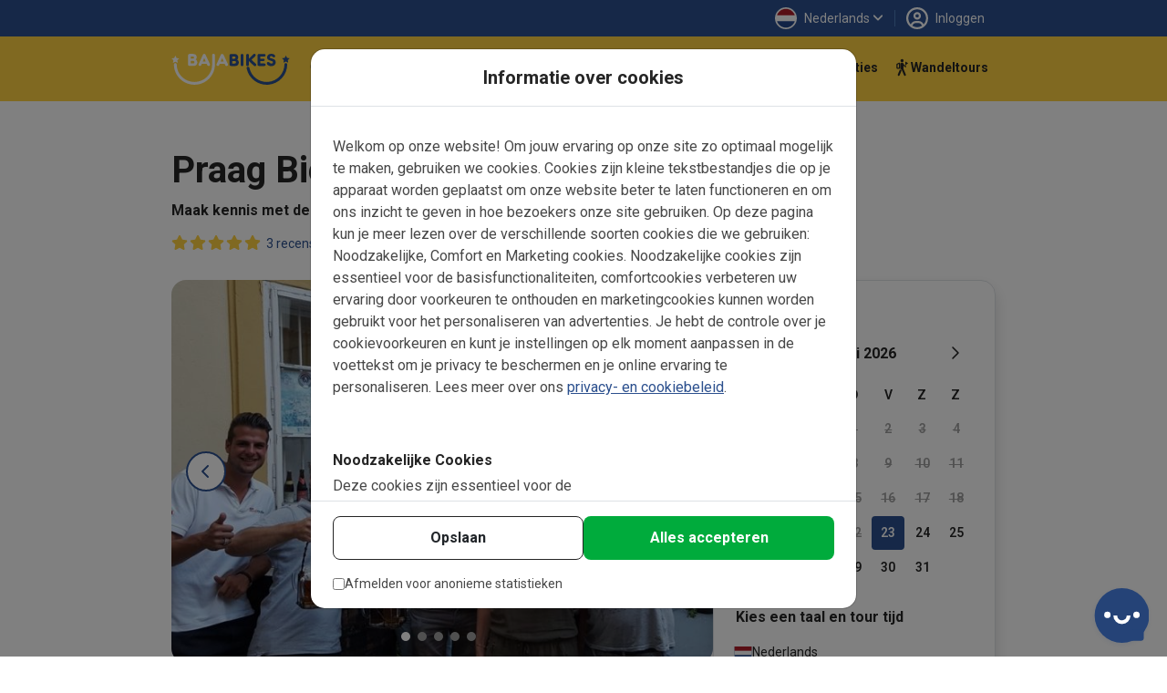

--- FILE ---
content_type: text/html; charset=UTF-8
request_url: https://www.bajabikes.eu/nl/praag-bierproeverij/
body_size: 528795
content:

<!DOCTYPE html>
<html lang="nl" class="no-js">
<head>
  <meta name="theme-color" content="#FFD141">
  <meta charset="UTF-8">
  <meta name="viewport" content="width=device-width, initial-scale=1">
  <meta name="clonable-verification" content="">

  <!-- Critical CSS for above-the-fold content -->
  <style id="critical-css">
    /* Critical styles for header and above-the-fold content */
    .header { position: relative; }
    .position-absolute { position: absolute !important; }
    .top-0 { top: 0 !important; }
    .w-100 { width: 100% !important; }
    .h-100 { height: 100% !important; }
    .d-block { display: block !important; }
    .overflow-hidden { overflow: hidden !important; }
    .object-fit-cover { object-fit: cover !important; }
    .text-center { text-align: center !important; }
    .text-light { color: #fff !important; }
    .fw-bold { font-weight: 700 !important; }
    .fs-5 { font-size: 1.25rem !important; }
    .d-flex { display: flex !important; }
    .flex-column { flex-direction: column !important; }
    .order-1 { order: 1 !important; }
    .order-2 { order: 2 !important; }
    @media (min-width: 768px) {
      .order-md-1 { order: 1 !important; }
      .order-md-2 { order: 2 !important; }
    }
    /* Critical CSS: Hide content until Vue mounts to prevent FOUC/flash */
    .js-enabled .prerendered-loading {
      visibility: hidden;
    }
    .js-enabled .prerendered-loading.vue-mounted {
      visibility: visible;
    }
  </style>

  <script>
    // Immediately add js-enabled class to prevent FOUC
    document.documentElement.classList.add('js-enabled');
  </script>

  <script type="application/ld+json">
    {
      "@context": "https://schema.org",
      "@type": "Organization",
      "name": "Baja Bikes",
      "url": "https://www.bajabikes.eu/nl/",
      "logo": "https://cdn.bajabikes.eu/wp-content/uploads/2015/07/27215657/logo-min.png",
      "image": "https://www.bajabikes.eu/wp-content/themes/bajabikes2025/src/assets/images/barcelona.jpg"
    }
  </script>
  <link rel="profile" href="http://gmpg.org/xfn/11">
  <link rel="pingback" href="https://www.bajabikes.eu/wp/xmlrpc.php">
  <link rel="icon" href="https://assets.bajabikes.eu/favicon-32x32.png" sizes="32x32" type="image/png"/>
  <link rel="icon" href="https://assets.bajabikes.eu/favicon-192x192.png" sizes="192x192" type="image/png"/>
  <link rel="apple-touch-icon" href="https://assets.bajabikes.eu/favicon-180x180.png" type="image/png"/>

  
  <!-- Preload critical images -->
  <link rel="preload" as="image" href="https://thumbnails.bajabikes.eu/header-image/wp-content/themes/bajabikes/images/mobile-front-banner.avif" type="image/avif" media="(max-width: 767px)" fetchpriority="high">
  <link rel="preload" as="image" href="https://thumbnails.bajabikes.eu/header-image/wp-content/themes/bajabikes/images/mobile-front-banner.webp" type="image/webp" media="(max-width: 767px)" fetchpriority="high">
  <link rel="preload" as="image" href="https://thumbnails.bajabikes.eu/header-image/wp-content/themes/bajabikes/images/mobile-front-banner.jpg" media="(max-width: 767px)" fetchpriority="high">

  <meta name='robots' content='index, follow, max-image-preview:large, max-snippet:-1, max-video-preview:-1' />
	<style>img:is([sizes="auto" i], [sizes^="auto," i]) { contain-intrinsic-size: 3000px 1500px }</style>
	<link rel="alternate" hreflang="nl" href="https://www.bajabikes.eu/nl/praag-bierproeverij/" />
<link rel="alternate" hreflang="en" href="https://www.bajabikes.eu/en/prague-beer-tastery-tour/" />
<link rel="alternate" hreflang="de" href="https://www.bajabikes.eu/de/prag-biertour/" />
<link rel="alternate" hreflang="da" href="https://www.bajabikes.eu/da/olvandring-i-prag/" />
<link rel="alternate" hreflang="es" href="https://www.bajabikes.eu/es/paseo-de-la-cerveza-de-praga/" />
<link rel="alternate" hreflang="x-default" href="https://www.bajabikes.eu/nl/praag-bierproeverij/" />
<link rel="dns-prefetch" href="//cdn.eu.auth0.com"><link rel="dns-prefetch" href="//fonts.googleapis.com"><link rel="dns-prefetch" href="//fonts.gstatic.com"><link rel="dns-prefetch" href="//thumbnails.bajabikes.eu"><link rel="dns-prefetch" href="//cdn.bajabikes.eu"><link rel="preconnect" href="//cdn.eu.auth0.com" crossorigin><link rel="preconnect" href="//fonts.googleapis.com" crossorigin><link rel="preconnect" href="//fonts.gstatic.com" crossorigin><link rel="preconnect" href="//thumbnails.bajabikes.eu" crossorigin><link rel="preconnect" href="//cdn.bajabikes.eu" crossorigin><noscript></noscript>    <script type="application/ld+json">
    {
      "@context": "https://schema.org",
      "@type": "Product",
      "name": "Praag Bierproeverij Tour",
      "image": ["https://cdn.bajabikes.eu/wp-content/uploads/2015/12/27220008/14088424_493051350902682_1823157575822038933_n-e1478792108580.jpg"],
      "description": "Maak kennis met de Tsjechische biercultuur dankzij de Praag Bierproeverij incl 3 halve liters bier! Samen met de nederlandstalige gids. (PT3H)",
      "brand": {
        "@type": "Organization",
        "name": "Baja Bikes",
        "url": "https://bajabikes.eu",
        "logo": "https://cdn.bajabikes.eu/wp-content/uploads/2015/07/27215657/logo-min.png"
      },
      "offers": {
        "@type": "Offer",
        "url": "https://www.bajabikes.eu/nl/praag-bierproeverij/",
        "priceCurrency": "EUR",
        "price": "49.00",
        "priceValidUntil": "2027-01-23",
        "availability": "https://schema.org/InStock",
        "areaServed": {
          "@type": "City",
          "name": "Praag"        }
      }
,
      "aggregateRating": {
        "@type": "AggregateRating",
        "ratingValue": "5.00",
        "ratingCount": 3      }
    }
    </script>
    <script type="application/ld+json">
    {
      "@context": "https://schema.org",
      "@type": "TouristTrip",
      "name": "Baja Bikes",
      "url": "https://www.bajabikes.eu/nl/praag-bierproeverij/",
      "description": "Maak kennis met de Tsjechische biercultuur dankzij de Praag Bierproeverij incl 3 halve liters bier! Samen met de nederlandstalige gids.",
      "provider": {
        "@type": "Organization",
        "name": "Baja Bikes",
        "url": "https://bajabikes.eu"
      }
    }
    </script>
    <script type="application/ld+json">
    {
      "@context": "https://schema.org",
      "@type": "WebPage",
      "url": "https://www.bajabikes.eu/nl/praag-bierproeverij/",
      "name": "Praag Bierproeverij Tour",
      "description": "Maak kennis met de Tsjechische biercultuur dankzij de Praag Bierproeverij incl 3 halve liters bier! Samen met de nederlandstalige gids.",
      "keywords": "Praag, Prague, Prag, praha, praag wandeltours, wandeltours praag, wandelen in praag, praag wandeling, wandeling praag, wandeltocht praag, praag wandeltocht, praag stadswandeling, stadswandeling praag, praag bierproeverij, bierproeverij praag, praag biermuseum, biermuseum praag, praag biertour, biertour praag, bierwandeling praag, praag bierwandeling",
      "inLanguage": "nl"    }
    </script>
  <noscript></noscript>
	<!-- This site is optimized with the Yoast SEO Premium plugin v25.9 (Yoast SEO v25.9) - https://yoast.com/wordpress/plugins/seo/ -->
	<title>Praag Bierproeverij met Nederlandse gids. Reserveer online</title>
<link crossorigin data-rocket-preconnect href="https://www.googletagmanager.com" rel="preconnect">
<link crossorigin data-rocket-preconnect href="https://bat.bing.com" rel="preconnect">
<link crossorigin data-rocket-preconnect href="https://analytics.tiktok.com" rel="preconnect">
<link crossorigin data-rocket-preconnect href="https://connect.facebook.net" rel="preconnect">
<link crossorigin data-rocket-preconnect href="https://assets.bajabikes.eu" rel="preconnect">
<link crossorigin data-rocket-preconnect href="https://thumbnails.bajabikes.eu" rel="preconnect">
<link crossorigin data-rocket-preconnect href="https://fonts.googleapis.com" rel="preconnect">
<link crossorigin data-rocket-preconnect href="https://fonts.gstatic.com" rel="preconnect">
<link crossorigin data-rocket-preconnect href="https://bajabikes.postaffiliatepro.com" rel="preconnect">
<link crossorigin data-rocket-preconnect href="https://googleads.g.doubleclick.net" rel="preconnect">
<link crossorigin data-rocket-preconnect href="https://engaige-widget.vercel.app" rel="preconnect">
<link crossorigin data-rocket-preconnect href="https://js.stripe.com" rel="preconnect">
<link crossorigin data-rocket-preconnect href="https://pagead2.googlesyndication.com" rel="preconnect">
<link crossorigin data-rocket-preconnect href="https://cdn.bajabikes.eu" rel="preconnect">
<link crossorigin data-rocket-preconnect href="https://www.google.com" rel="preconnect">
<link crossorigin data-rocket-preconnect href="https://www.googleadservices.com" rel="preconnect">
<link crossorigin data-rocket-preconnect href="https://lantern.roeyecdn.com" rel="preconnect">
<link data-rocket-preload as="style" href="https://fonts.googleapis.com/css2?family=Roboto:wght@100;300;400;500;600;700&#038;family=Roboto:wght@400;500;700&#038;display=swap" rel="preload">
<link href="https://fonts.googleapis.com/css2?family=Roboto:wght@100;300;400;500;600;700&#038;family=Roboto:wght@400;500;700&#038;display=swap" media="print" onload="this.media=&#039;all&#039;" rel="stylesheet">
<noscript><link rel="stylesheet" href="https://fonts.googleapis.com/css2?family=Roboto:wght@100;300;400;500;600;700&#038;family=Roboto:wght@400;500;700&#038;display=swap"></noscript>
	<meta name="description" content="Maak kennis met de Tsjechische biercultuur dankzij de Praag Bierproeverij incl 3 halve liters bier! Samen met de nederlandstalige gids." />
	<link rel="canonical" href="https://www.bajabikes.eu/nl/praag-bierproeverij/" />
	<meta property="og:locale" content="nl_NL" />
	<meta property="og:type" content="article" />
	<meta property="og:title" content="Praag Bierproeverij Tour" />
	<meta property="og:description" content="Maak kennis met de Tsjechische biercultuur dankzij de Praag Bierproeverij incl 3 halve liters bier! Samen met de nederlandstalige gids." />
	<meta property="og:url" content="https://www.bajabikes.eu/nl/praag-bierproeverij/" />
	<meta property="og:site_name" content="Baja Bikes" />
	<meta property="article:publisher" content="https://www.facebook.com/Bajabikes.bcn/" />
	<meta property="article:modified_time" content="2024-11-07T10:23:03+00:00" />
	<meta name="twitter:card" content="summary_large_image" />
	<meta name="twitter:site" content="@bajabikes" />
	<meta name="twitter:label1" content="Est. reading time" />
	<meta name="twitter:data1" content="4 minutes" />
	<script type="application/ld+json" class="yoast-schema-graph">{"@context":"https://schema.org","@graph":[{"@type":"WebPage","@id":"https://www.bajabikes.eu/nl/praag-bierproeverij/","url":"https://www.bajabikes.eu/nl/praag-bierproeverij/","name":"Praag Bierproeverij met Nederlandse gids. Reserveer online","isPartOf":{"@id":"https://www.bajabikes.eu/nl/#website"},"datePublished":"2015-12-15T11:59:38+00:00","dateModified":"2024-11-07T10:23:03+00:00","description":"Maak kennis met de Tsjechische biercultuur dankzij de Praag Bierproeverij incl 3 halve liters bier! Samen met de nederlandstalige gids.","breadcrumb":{"@id":"https://www.bajabikes.eu/nl/praag-bierproeverij/#breadcrumb"},"inLanguage":"nl","potentialAction":[{"@type":"ReadAction","target":["https://www.bajabikes.eu/nl/praag-bierproeverij/"]}]},{"@type":"BreadcrumbList","@id":"https://www.bajabikes.eu/nl/praag-bierproeverij/#breadcrumb","itemListElement":[{"@type":"ListItem","position":1,"name":"Home","item":"https://www.bajabikes.eu/nl/"},{"@type":"ListItem","position":2,"name":"Praag Bierproeverij Tour"}]},{"@type":"WebSite","@id":"https://www.bajabikes.eu/nl/#website","url":"https://www.bajabikes.eu/nl/","name":"Baja Bikes","description":"Fietstours &amp; fietshuur in ruim 100 wereldsteden: Nederlandse gids!","potentialAction":[{"@type":"SearchAction","target":{"@type":"EntryPoint","urlTemplate":"https://www.bajabikes.eu/nl/?s={search_term_string}"},"query-input":{"@type":"PropertyValueSpecification","valueRequired":true,"valueName":"search_term_string"}}],"inLanguage":"nl"}]}</script>
	<!-- / Yoast SEO Premium plugin. -->


<link rel='dns-prefetch' href='//thumbnails.bajabikes.eu' />
<link rel='dns-prefetch' href='//cdn.bajabikes.eu' />
<link rel='dns-prefetch' href='//fonts.googleapis.com' />
<link rel='dns-prefetch' href='//fonts.gstatic.com' />
<link rel='dns-prefetch' href='//cdn.eu.auth0.com' />
<link href='https://fonts.gstatic.com' crossorigin rel='preconnect' />
<link rel='preconnect' href='https://thumbnails.bajabikes.eu' />
<link rel='preconnect' href='https://cdn.bajabikes.eu' />
<link rel='preconnect' href='https://fonts.googleapis.com' />
<link rel='preconnect' href='https://cdn.eu.auth0.com' />
<link data-minify="1" rel='stylesheet' id='vite-main-css' href='https://assets.bajabikes.eu/wp-content/bb-cache/min/1/wp-content/themes/bajabikes2025/dist/css/main.Cb9k8lJ9.css?ver=1769126991' type='text/css' media='all' />
<meta name="generator" content="WPML ver:4.8.6 stt:12,39,1,3,2;" />
<span class="server-198.211.120.234" style="display:none"></span><link rel="icon" href="https://cdn.bajabikes.eu/wp-content/uploads/2024/09/25154355/cropped-favicon-32x32.png" sizes="32x32" />
<link rel="icon" href="https://cdn.bajabikes.eu/wp-content/uploads/2024/09/25154355/cropped-favicon-192x192.png" sizes="192x192" />
<link rel="apple-touch-icon" href="https://cdn.bajabikes.eu/wp-content/uploads/2024/09/25154355/cropped-favicon-180x180.png" />
<meta name="msapplication-TileImage" content="https://cdn.bajabikes.eu/wp-content/uploads/2024/09/25154355/cropped-favicon-270x270.png" />
<noscript><style id="rocket-lazyload-nojs-css">.rll-youtube-player, [data-lazy-src]{display:none !important;}</style></noscript>    <!-- Facebook Pixel Code - Load asynchronously -->
    <script>
      !function(f,b,e,v,n,t,s){if(f.fbq)return;n=f.fbq=function()
      {n.callMethod ? n.callMethod.apply(n,arguments):n.queue.push(arguments)};

      if(!f._fbq)f._fbq=n;
      n.push=n;n.loaded=!0;n.version='2.0';n.queue=[];t=b.createElement(e);t.async=!0;
      t.src=v;s=b.getElementsByTagName(e)[0];s.parentNode.insertBefore(t,s)}(window,document,'script','//connect.facebook.net/en_US/fbevents.js');

      let fbPermission = 'revoke';
      try {
        const cookieChoice = localStorage.getItem('cookieChoice');
        fbPermission = ['marketing', 'all'].includes(cookieChoice) ? 'grant' : 'revoke';
      } catch (e) {
        // localStorage not available (private browsing, disabled, etc.)
        fbPermission = 'revoke';
      }

      fbq('consent', fbPermission);

      fbq('init', '633646986738160');
      fbq('track', 'PageView');

      // Allow facebook tracking if user has accepted cookies
      document.addEventListener('itemInsertedLocalStorage', (event) => {
        fbPermission = event.detail.key === 'cookieChoice' && ['marketing', 'all'].includes(event.detail.newValue) ? 'grant' : 'revoke';

        fbq('consent', fbPermission);
      });

    </script>
    <noscript>
      <img height="1" width="1" style="display:none" src="https://www.facebook.com/tr?id=633646986738160&ev=PageView&noscript=1"/>
    </noscript>
    <!-- End Facebook Pixel Code -->

    <!-- Start VWO Async SmartCode -->
    <link rel="preconnect" href="https://dev.visualwebsiteoptimizer.com" />
    <script type='text/javascript' id='vwoCode'>
      function initVWO() {
        let cookieChoice;
        try {
          cookieChoice = localStorage.getItem('cookieChoice');
        } catch (e) {
          // localStorage not available (private browsing, disabled, etc.)
          return;
        }

        // Only load VWO if user has accepted 'comfortable' or 'all' (analytics consent)
        if (!['comfortable', 'all'].includes(cookieChoice)) {
          return;
        }

        // Delay VWO loading to improve initial page load
        setTimeout(function() {
          window._vwo_code || (function () {
            var w=window,
            d=document;
            var account_id=224575,
            version=2.2,
            settings_tolerance=2000,
            hide_element='body',
            hide_element_style = 'opacity:0 !important;filter:alpha(opacity=0) !important;background:none !important';
            /* DO NOT EDIT BELOW THIS LINE */
            if(f=!1,v=d.querySelector('#vwoCode'),cc={},-1<d.URL.indexOf('__vwo_disable__')||w._vwo_code)return;try{var e=JSON.parse(localStorage.getItem('_vwo_'+account_id+'_config'));cc=e&&'object'==typeof e?e:{}}catch(e){}function r(t){try{return decodeURIComponent(t)}catch(e){return t}}var s=function(){var e={combination:[],combinationChoose:[],split:[],exclude:[],uuid:null,consent:null,optOut:null},t=d.cookie||'';if(!t)return e;for(var n,i,o=/(?:^|;\s*)(?:(_vis_opt_exp_(\d+)_combi=([^;]*))|(_vis_opt_exp_(\d+)_combi_choose=([^;]*))|(_vis_opt_exp_(\d+)_split=([^:;]*))|(_vis_opt_exp_(\d+)_exclude=[^;]*)|(_vis_opt_out=([^;]*))|(_vwo_global_opt_out=[^;]*)|(_vwo_uuid=([^;]*))|(_vwo_consent=([^;]*)))/g;null!==(n=o.exec(t));)try{n[1]?e.combination.push({id:n[2],value:r(n[3])}):n[4]?e.combinationChoose.push({id:n[5],value:r(n[6])}):n[7]?e.split.push({id:n[8],value:r(n[9])}):n[10]?e.exclude.push({id:n[11]}):n[12]?e.optOut=r(n[13]):n[14]?e.optOut=!0:n[15]?e.uuid=r(n[16]):n[17]&&(i=r(n[18]),e.consent=i&&3<=i.length?i.substring(0,3):null)}catch(e){}return e}();function i(){var e=function(){if(w.VWO&&Array.isArray(w.VWO))for(var e=0;e<w.VWO.length;e++){var t=w.VWO[e];if(Array.isArray(t)&&('setVisitorId'===t[0]||'setSessionId'===t[0]))return!0}return!1}(),t='a='+account_id+'&u='+encodeURIComponent(w._vis_opt_url||d.URL)+'&vn='+version+'&ph=1'+('undefined'!=typeof platform?'&p='+platform:'')+'&st='+w.performance.now();e||((n=function(){var e,t=[],n={},i=w.VWO&&w.VWO.appliedCampaigns||{};for(e in i){var o=i[e]&&i[e].v;o&&(t.push(e+'-'+o+'-1'),n[e]=!0)}if(s&&s.combination)for(var r=0;r<s.combination.length;r++){var a=s.combination[r];n[a.id]||t.push(a.id+'-'+a.value)}return t.join('|')}())&&(t+='&c='+n),(n=function(){var e=[],t={};if(s&&s.combinationChoose)for(var n=0;n<s.combinationChoose.length;n++){var i=s.combinationChoose[n];e.push(i.id+'-'+i.value),t[i.id]=!0}if(s&&s.split)for(var o=0;o<s.split.length;o++)t[(i=s.split[o]).id]||e.push(i.id+'-'+i.value);return e.join('|')}())&&(t+='&cc='+n),(n=function(){var e={},t=[];if(w.VWO&&Array.isArray(w.VWO))for(var n=0;n<w.VWO.length;n++){var i=w.VWO[n];if(Array.isArray(i)&&'setVariation'===i[0]&&i[1]&&Array.isArray(i[1]))for(var o=0;o<i[1].length;o++){var r,a=i[1][o];a&&'object'==typeof a&&(r=a.e,a=a.v,r&&a&&(e[r]=a))}}for(r in e)t.push(r+'-'+e[r]);return t.join('|')}())&&(t+='&sv='+n)),s&&s.optOut&&(t+='&o='+s.optOut);var n=function(){var e=[],t={};if(s&&s.exclude)for(var n=0;n<s.exclude.length;n++){var i=s.exclude[n];t[i.id]||(e.push(i.id),t[i.id]=!0)}return e.join('|')}();return n&&(t+='&e='+n),s&&s.uuid&&(t+='&id='+s.uuid),s&&s.consent&&(t+='&consent='+s.consent),w.name&&-1<w.name.indexOf('_vis_preview')&&(t+='&pM=true'),w.VWO&&w.VWO.ed&&(t+='&ed='+w.VWO.ed),t}code={nonce:v&&v.nonce,library_tolerance:function(){return'undefined'!=typeof library_tolerance?library_tolerance:void 0},settings_tolerance:function(){return cc.sT||settings_tolerance},hide_element_style:function(){return'{'+(cc.hES||hide_element_style)+'}'},hide_element:function(){return performance.getEntriesByName('first-contentful-paint')[0]?'':'string'==typeof cc.hE?cc.hE:hide_element},getVersion:function(){return version},finish:function(e){var t;f||(f=!0,(t=d.getElementById('_vis_opt_path_hides'))&&t.parentNode.removeChild(t),e&&((new Image).src='https://dev.visualwebsiteoptimizer.com/ee.gif?a='+account_id+e))},finished:function(){return f},addScript:function(e){var t=d.createElement('script');t.type='text/javascript',e.src?t.src=e.src:t.text=e.text,v&&t.setAttribute('nonce',v.nonce),d.getElementsByTagName('head')[0].appendChild(t)},load:function(e,t){t=t||{};var n=new XMLHttpRequest;n.open('GET',e,!0),n.withCredentials=!t.dSC,n.responseType=t.responseType||'text',n.onload=function(){if(t.onloadCb)return t.onloadCb(n,e);200===n.status?_vwo_code.addScript({text:n.responseText}):_vwo_code.finish('&e=loading_failure:'+e)},n.onerror=function(){if(t.onerrorCb)return t.onerrorCb(e);_vwo_code.finish('&e=loading_failure:'+e)},n.send()},init:function(){var e,t=this.settings_tolerance();w._vwo_settings_timer=setTimeout(function(){_vwo_code.finish()},t),'body'!==this.hide_element()?(n=d.createElement('style'),e=(t=this.hide_element())?t+this.hide_element_style():'',t=d.getElementsByTagName('head')[0],n.setAttribute('id','_vis_opt_path_hides'),v&&n.setAttribute('nonce',v.nonce),n.setAttribute('type','text/css'),n.styleSheet?n.styleSheet.cssText=e:n.appendChild(d.createTextNode(e)),t.appendChild(n)):(n=d.getElementsByTagName('head')[0],(e=d.createElement('div')).style.cssText='z-index: 2147483647 !important;position: fixed !important;left: 0 !important;top: 0 !important;width: 100% !important;height: 100% !important;background: white !important;',e.setAttribute('id','_vis_opt_path_hides'),e.classList.add('_vis_hide_layer'),n.parentNode.insertBefore(e,n.nextSibling));var n='https://dev.visualwebsiteoptimizer.com/j.php?'+i();-1!==w.location.search.indexOf('_vwo_xhr')?this.addScript({src:n}):this.load(n+'&x=true',{l:1})}};w._vwo_code=code;code.init();
          })();
        }, 500); // Delay VWO loading by 0.5
      }

      initVWO();

      document.addEventListener('itemInsertedLocalStorage', function(event) {
        if (event.detail.key === 'cookieChoice' && ['comfortable', 'all'].includes(event.detail.newValue)) {
          initVWO();
        }
      });
    </script>
    <!-- End VWO Async SmartCode -->

    <!-- MicroSoft Universal Event Tracking - Load asynchronously -->
    <script>
      // Delay Microsoft tracking to improve initial page load
      setTimeout(function() {
        (function(w,d,t,r,u){var f,n,i;w[u]=w[u]||[],f=function(){var o={ti:"5221853"};o.q=w[u],w[u]=new UET(o),w[u].push("pageLoad")},n=d.createElement(t),n.src=r,n.async=1,n.onload=n.onreadystatechange=function(){var s=this.readyState;s&&s!=="loaded"&&s!=="complete"||(f(),n.onload=n.onreadystatechange=null)},i=d.getElementsByTagName(t)[0],i.parentNode.insertBefore(n,i)})(window,document,"script","//bat.bing.com/bat.js","uetq");

        // Disallow cookies for Microsoft Universal Event Tracking by default
        window.uetq = window.uetq || [];

        let msPermission = 'denied';
        try {
          const cookieChoice = localStorage.getItem('cookieChoice');
          msPermission = ['marketing', 'all'].includes(cookieChoice) ? 'granted' : 'denied';
        } catch (e) {
          // localStorage not available (private browsing, disabled, etc.)
          msPermission = 'denied';
        }

        window.uetq.push('consent', 'default', {
          'ad_storage': msPermission
        });

        // Allow cookies for Microsoft Universal Event Tracking if user has accepted cookies
        document.addEventListener('itemInsertedLocalStorage', (event) => {
          msPermission = event.detail.key === 'cookieChoice' && ['marketing', 'all'].includes(event.detail.newValue) ? 'granted' : 'denied';

          window.uetq.push('consent', 'default', {
            'ad_storage': msPermission
          });
        });
      }, 3000); // Delay Microsoft tracking by 3 seconds
    </script>

    <noscript>
      <img src="//bat.bing.com/action/0?ti=5221853&Ver=2" height="0" width="0" style="display:none; visibility: hidden;" />
    </noscript>
    <!-- End of MicroSoft Universal Event Tracking -->

    <!-- GTM Error Prevention -->
    <script>
      // Prevent GTM errors when trying to attach event listeners to non-existent elements
      (function() {
        // Global error handler to catch and suppress GTM querySelector errors
        window.addEventListener('error', function(e) {
          // Check if error is from GTM
          if (e.filename && e.filename.includes('googletagmanager.com/gtm.js')) {
            // Check if it's the querySelector/null error
            var isQuerySelectorError = e.message && (
              e.message.includes('querySelector') ||
              e.message.includes('null is not an object') ||
              e.message.includes('Cannot read property') ||
              e.message.includes('addEventListener')
            );

            if (isQuerySelectorError) {
              // Prevent the error from appearing as a red error in console
              e.preventDefault();
              e.stopPropagation();

              // Log as a warning instead for debugging purposes
              if (window.console && console.warn) {
                console.warn(
                  '[GTM] Element not found - GTM tried to attach listener to non-existent element.',
                  '\nThis is usually caused by GTM triggers configured for elements that don\'t exist on all pages.',
                  '\nTo fix: Review your GTM trigger configurations and add element existence checks.',
                  '\nOriginal error:', e.message
                );
              }
              return true;
            }
          }
        }, true);

        // Add a safety wrapper to help prevent the errors in the first place
        // by making querySelector more resilient
        var originalQuerySelector = Document.prototype.querySelector;
        Document.prototype.querySelector = function(selector) {
          try {
            return originalQuerySelector.call(this, selector);
          } catch (e) {
            // If selector is invalid, return null gracefully
            console.warn('[GTM] Invalid CSS selector:', selector);
            return null;
          }
        };
      })();
    </script>
    <!-- End GTM Error Prevention -->

  
  
  <!-- Google Tag Manager - Load asynchronously -->
  <script>
    (function(w,d,s,l,i){
      w[l]=w[l]||[];
      w[l].push({'gtm.start': new Date().getTime(),event:'gtm.js'});
      var f=d.getElementsByTagName(s)[0],
          j=d.createElement(s),
          dl=l!='dataLayer'?'&l='+l:'';
      j.async=true;
      j.src='https://www.googletagmanager.com/gtm.js?id='+i+dl;
      f.parentNode.insertBefore(j,f);
    })(window,document,'script','dataLayer','GTM-N55PP23');
  </script>
  <!-- End Google Tag Manager -->

  <script>
    // Initialize gtag immediately so it's available for all pages
    window.dataLayer = window.dataLayer || [];

    function gtag() {
      dataLayer.push(arguments);
    }

    let none = {
      'ad_storage': 'denied',
      'ad_user_data': 'denied',
      'ad_personalization': 'denied',
      'analytics_storage': 'denied'
    };

    let comfortable = {
      'ad_storage': 'denied',
      'ad_user_data': 'denied',
      'ad_personalization': 'denied',
      'analytics_storage': 'granted'
    };

    let marketing = {
      'ad_storage': 'granted',
      'ad_user_data': 'granted',
      'ad_personalization': 'granted',
      'analytics_storage': 'denied'
    };

    let all = {
      'ad_storage': 'granted',
      'ad_user_data': 'granted',
      'ad_personalization': 'granted',
      'analytics_storage': 'granted'
    };

    // Do not allow google tracking by default
    function setGtagConsent(preference, type = 'default') {
      if (preference === 'comfortable') {
        gtag('consent', type, comfortable);
      } else if (preference === 'marketing') {
        gtag('consent', type, marketing);
      } else if (preference === 'all') {
        gtag('consent', type, all);
      } else {
        gtag('consent', type, none);
      }
    }

    try {
      setGtagConsent(localStorage.getItem('cookieChoice'));
    } catch (e) {
      // localStorage not available (private browsing, disabled, etc.)
      setGtagConsent(null);
    }

    // Allow google tracking if user has accepted cookies
    document.addEventListener('itemInsertedLocalStorage', (event) => {
      if (event.detail.key === 'cookieChoice') {
        setGtagConsent(event.detail.newValue, 'update');

        // Reload server-side tracker if consent changes
        // handleTrackingMode(event.detail.newValue);
      }
    });

  </script>
  <!-- End of Global site tag (gtag.js) - Google Ads: 1047161531 -->

  <!-- Anonymous Analytics (Legitimate Interest - GDPR Compliant) -->
  <script data-minify="1" src="https://assets.bajabikes.eu/wp-content/bb-cache/min/1/wp-content/themes/bajabikes2025/configure/js/anonymous-beacon.js?ver=1769126997" async></script>
  <!-- End Anonymous Analytics -->

  <!-- Google Ads conversion tracking -->
  <script>
    // TODO: This is specifically for the Bike Holidays booking flow.
    function gtag_report_conversion(value, number, tourId, pax) {
      var send_to = [],
          analytics_id = 'G-4GFTHX4EBN',
          ad_send_to = 'AW-1047161531';

      if (analytics_id !== '') {
        send_to.push(analytics_id)
      }
      if (ad_send_to !== '') {
        send_to.push(ad_send_to)
      }

      gtag('event', 'conversion', {
        'event_category': 'conversion-holidays',
        'event_label': 'conversion-holidays-' + tourId,
        'value': value,
        'currency': 'EUR',
        'transaction_id': number,
        'pax': pax,
        'send_to': send_to
      });

      return false;
    }
  </script>
  <!-- End of Google Ads conversion tracking -->

  <!-- Ortto and HotJar capture code -->
  <script>
    function addTracking(preference) {
      if (preference === 'comfortable' || preference === 'all') {
        // Ortto capture code
        window.ap3c = window.ap3c || {};
        var ap3c = window.ap3c;
        ap3c.cmd = ap3c.cmd || [];
        ap3c.cmd.push(function() {
          ap3c.init('ZVIZrP04_yICGbcMYmFqYWJpa2Vz', 'https://capture-api-eu.ortto.app/');
          ap3c.track({v: 0});
        });
        ap3c.activity = function(act) { ap3c.act = (ap3c.act || []); ap3c.act.push(act); };
        var s, t; s = document.createElement('script'); s.type = 'text/javascript'; s.src = "https://cdneu.net/app.js";
        t = document.getElementsByTagName('script')[0]; t.parentNode.insertBefore(s, t);

        // HotJar tracking
        (function(h,o,t,j,a,r){
            h.hj=h.hj||function(){(h.hj.q=h.hj.q||[]).push(arguments)};
            h._hjSettings={hjid:2822261,hjsv:6};
            a=o.getElementsByTagName('head')[0];
            r=o.createElement('script');r.async=1;
            r.src=t+h._hjSettings.hjid+j+h._hjSettings.hjsv;
            a.appendChild(r);
        })(window,document,'https://static.hotjar.com/c/hotjar-','.js?sv=');
      }
    }

    try {
      addTracking(localStorage.getItem('cookieChoice'));
    } catch (e) {
      // localStorage not available (private browsing, disabled, etc.)
      addTracking(null);
    }

    document.addEventListener('itemInsertedLocalStorage', (event) => {
      if (event.detail.key === 'cookieChoice') {
        addTracking(event.detail.newValue);
      }
    });
  </script>
  <!-- End of Ortto and HotJar capture code -->

  <!-- Auth0 Lock.js will be loaded dynamically when needed -->
<style id="wpr-lazyload-bg-container"></style><style id="wpr-lazyload-bg-exclusion"></style>
<noscript>
<style id="wpr-lazyload-bg-nostyle"></style>
</noscript>
<script type="application/javascript">const rocket_pairs = []; const rocket_excluded_pairs = [];</script><meta name="generator" content="WP Rocket 3.19.4" data-wpr-features="wpr_lazyload_css_bg_img wpr_defer_js wpr_minify_js wpr_lazyload_images wpr_preconnect_external_domains wpr_minify_css wpr_cdn wpr_preload_links wpr_desktop" /></head>

<body class="wp-singular tour-template tour-template-page-templates tour-template-tpl_product_page tour-template-page-templatestpl_product_page-php single single-tour postid-13253 wp-theme-bajabikes2025">

  <noscript>
    <iframe src="https://www.googletagmanager.com/ns.html?id=GTM-N55PP23" height="0" width="0" style="display:none;visibility:hidden"></iframe>
  </noscript>


<!-- Facebook SDK -->
<script>
  window.fbAsyncInit = function() {
    FB.init({
      appId   : '214924805551813',
      xfbml   : true,
      version : 'v2.6'
    });
  };

  (function(d, s, id) {
    var js, fjs = d.getElementsByTagName(s)[0];
    if (d.getElementById(id)) {return;}
    js     = d.createElement(s);
    js.id  = id;
    js.src = "//connect.facebook.net/en_US/sdk.js";
    fjs.parentNode.insertBefore(js, fjs);
  }(document, 'script', 'facebook-jssdk'));
</script>
<!-- End of Facebook SDK -->


<div
  id="cookie-consent"
  data-layout="#cookie-consent"
  data-json="{&quot;cookies-page-url&quot;:&quot;https:\/\/www.bajabikes.eu\/nl\/privacyverklaring\/&quot;}"
>
  <!-- Vue will mount here -->
</div>
<div
  id="tour-page"
  class="prerendered-loading "
  data-layout="#tour-page"
  data-json="{&quot;locale&quot;:&quot;nl&quot;,&quot;postId&quot;:13253,&quot;productId&quot;:10379,&quot;price&quot;:&quot;\u20ac 49,-&quot;,&quot;priceChildren&quot;:&quot;Tot 10 jaar \u20ac 29,-&quot;,&quot;duration&quot;:&quot;3 uur&quot;,&quot;title&quot;:&quot;Praag Bierproeverij Tour&quot;,&quot;subtitle&quot;:&quot;Maak kennis met de Tsjechische biercultuur&quot;,&quot;tabTitle1&quot;:&quot;Omschrijving&quot;,&quot;tabTitle2&quot;:&quot;Handige info&quot;,&quot;tabTitle3&quot;:&quot;Meeting point&quot;,&quot;tabContent1&quot;:&quot;&lt;ul&gt;\n&lt;li&gt;Praag Bierproeverij&lt;\/li&gt;\n&lt;li&gt;&lt;strong&gt;Nederlandse gids&lt;\/strong&gt;&lt;\/li&gt;\n&lt;li&gt;Starten in het oude centrum&lt;\/li&gt;\n&lt;li&gt;&lt;strong&gt;Incl. entree + proeverij\u00a0&lt;\/strong&gt;&lt;\/li&gt;\n&lt;li&gt;Met o.a. het oude stadsplein, de Joodse wijk en nog veel meer!&lt;\/li&gt;\n&lt;\/ul&gt;\n&lt;p&gt;Ga jij binnenkort naar de hoofdstad van Tsjechi\u00eb en hou je van bier? Dan heeft Baja Bikes een hele leuke tour voor jou! Namelijk de &lt;strong&gt;Praag Bierproeverij. &lt;\/strong&gt;Iedere bierliefhebber weet natuurlijk dat het Tsjechische bier uitzonderlijk lekker is. Deze tour laat je in 3 uur kennis maken met de Tsjechische biercultuur. Tijdens de Praag Bierproeverij gaan we natuurlijk ook lekker &lt;strong&gt;bier drinken &lt;\/strong&gt;bij het bekendste &lt;strong&gt;biermuseum&lt;\/strong&gt;.&lt;\/p&gt;\n&lt;h2&gt;Praag Bierproeverij Tour met Gids&lt;\/h2&gt;\n&lt;p&gt;&lt;span class=\&quot;fa-stack\&quot;&gt;&lt;i class=\&quot;fa fa-circle fa-stack-2x\&quot;&gt;&lt;\/i&gt;&lt;i class=\&quot;fa fa-camera fa-stack-1x fa-inverse\&quot;&gt;&lt;\/i&gt;&lt;\/span&gt;&lt;strong&gt;Dit ga je beleven\u00a0tijdens de rondleiding in Praag:&lt;\/strong&gt;&lt;\/p&gt;\n&lt;ul&gt;\n&lt;li&gt;Biermuseum&lt;\/li&gt;\n&lt;li&gt;Wandeling door de oude stad&lt;\/li&gt;\n&lt;li&gt;5 biertjes&lt;\/li&gt;\n&lt;li&gt;Bezoek kwaliteits bierhuizen&lt;\/li&gt;\n&lt;li&gt;Microbrouwerij&lt;\/li&gt;\n&lt;li&gt;Historie over het Tsjechische bier&lt;\/li&gt;\n&lt;li&gt;Tsjechische biergerechten&lt;\/li&gt;\n&lt;\/ul&gt;\n&lt;p&gt;Onze Nederlandse gids neemt je tijdens deze Praag Bierproeverij mee en laat je kennismaken met de Tsjechische biercultuur. Het Tsjechische bier is naast dat het lekker is, ook bekend over de hele wereld en dat is niet voor niets. Tijdens deze Praag Bierproeverij ga je de Tsjechische biercultuur beleven. Eerst neemt de gids je mee naar een bierlokaal en hier zul je een \u201ctankova\u201d biertje proeven. Vervolgens zul je een microbrouwerij bezoeken en daar nog een heerlijke halve liter proberen, natuurlijk vertelt de local er alles over!&lt;\/p&gt;\n&lt;h3&gt;Het biermuseum&lt;\/h3&gt;\n&lt;p&gt;Als afsluiter wordt je nog mee genomen naar het biermuseum, waar je naast het proeven van verschillende soorten bier in 13e eeuwse kelders, ook een stukje over de geschiedenis van het bier in Tsjechi\u00eb leert tijdens een leuke rondleiding in het Nederlands.&lt;\/p&gt;\n&lt;h3&gt;Boek deze Praag Bierproeverij Tour nu!&lt;\/h3&gt;\n&lt;p&gt;Verzeker jezelf van een plekje en reserveer deze &lt;strong&gt;Praag Bierproeverij&lt;\/strong&gt; door de oude stad met Nederlandse gids nu! Je boekt deze tour gemakkelijk en veilig via het menu rechtsboven. Dus waar wacht je nog op? Boek deze prachtige Praag Bierproeverij inclusief biertjes nu.&lt;\/p&gt;\n&lt;p&gt;&lt;em&gt;Let op: het minimum aantal deelnemers voor deze tour is 4 personen.&lt;\/em&gt;&lt;\/p&gt;\n&lt;p&gt;&lt;em&gt;Je stedentrip begint pas echt met de Praag Bierproeverij van Baja Bikes!&lt;\/em&gt;&lt;\/p&gt;\n&quot;,&quot;tabContent2&quot;:&quot;&lt;h5&gt;&lt;span class=\&quot;fa-stack\&quot;&gt;&lt;i class=\&quot;fa fa-circle fa-stack-2x\&quot;&gt;&lt;\/i&gt;&lt;i class=\&quot;fa fa-info fa-stack-1x fa-inverse\&quot;&gt;&lt;\/i&gt;&lt;\/span&gt;Informatie&lt;\/h5&gt;\r\n&lt;strong&gt;Belangrijk om te weten:&lt;\/strong&gt;\r\n&lt;ul class=\&quot;fa-ul\&quot;&gt;\r\n \t&lt;li&gt;&lt;i class=\&quot;fa-li fa fa-check\&quot;&gt;&lt;\/i&gt;Reserveren is verplicht&lt;\/li&gt;\r\n \t&lt;li&gt;&lt;i class=\&quot;fa-li fa fa-check\&quot;&gt;&lt;\/i&gt;De betaling is vooraf via de website&lt;\/li&gt;\r\n \t&lt;li&gt;&lt;i class=\&quot;fa-li fa fa-check\&quot;&gt;&lt;\/i&gt;Gratis wijzigen of annuleren tot 24u vooraf&lt;\/li&gt;\r\n&lt;\/ul&gt;\r\n&lt;strong&gt;Inclusief:&lt;\/strong&gt;\r\n&lt;ul class=\&quot;fa-ul\&quot;&gt;\r\n \t&lt;li&gt;&lt;i class=\&quot;fa-li fa fa-check\&quot;&gt;&lt;\/i&gt;De Nederlandstalige gids&lt;\/li&gt;\r\n \t&lt;li&gt;&lt;i class=\&quot;fa-li fa fa-check\&quot;&gt;&lt;\/i&gt;Incl. bierproeverij&lt;\/li&gt;\r\n \t&lt;li&gt;&lt;i class=\&quot;fa-li fa fa-check\&quot;&gt;&lt;\/i&gt;Een top ervaring!&lt;\/li&gt;\r\n \t&lt;li&gt;&lt;i class=\&quot;fa-li fa fa-check\&quot;&gt;&lt;\/i&gt;Fotomomenten&lt;\/li&gt;\r\n&lt;\/ul&gt;\r\n&lt;strong&gt;Groepsgrootte:&lt;\/strong&gt;\r\n&lt;ul class=\&quot;fa-ul\&quot;&gt;\r\n \t&lt;li&gt;&lt;i class=\&quot;fa-li fa fa-check\&quot;&gt;&lt;\/i&gt;Boekbaar voor groepen van: 4 tot 200 deelnemers&lt;\/li&gt;\r\n \t&lt;li&gt;&lt;i class=\&quot;fa-li fa fa-check\&quot;&gt;&lt;\/i&gt;Minimum aantal: 4 deelnemers&lt;\/li&gt;\r\n \t&lt;li&gt;&lt;i class=\&quot;fa-li fa fa-check\&quot;&gt;&lt;\/i&gt;Bij grotere groepen zetten we meer gidsen in&lt;\/li&gt;\r\n&lt;\/ul&gt;&quot;,&quot;tabContent3&quot;:&quot;&lt;h5&gt;&lt;span class=\&quot;fa-stack\&quot;&gt;&lt;i class=\&quot;fa fa-circle fa-stack-2x\&quot;&gt;&lt;\/i&gt;&lt;i class=\&quot;fa fa-heart fa-stack-1x fa-inverse\&quot;&gt;&lt;\/i&gt;&lt;\/span&gt;Duurzaamheid &amp;amp; MVO&lt;\/h5&gt;\r\n&lt;strong&gt;Daarom is deze tour goed voor jou en de planeet:&lt;\/strong&gt;\r\n&lt;ul class=\&quot;fa-ul\&quot;&gt;\r\n \t&lt;li&gt;&lt;i class=\&quot;fa-li fa fa-check\&quot;&gt;&lt;\/i&gt;Wandeltours zijn een vorm van duurzaam toerisme&lt;\/li&gt;\r\n \t&lt;li&gt;&lt;i class=\&quot;fa-li fa fa-check\&quot;&gt;&lt;\/i&gt;Je bespaart 1,5 tot 2 kilo Co2 vergeleken met de bus&lt;\/li&gt;\r\n \t&lt;li&gt;&lt;i class=\&quot;fa-li fa fa-check\&quot;&gt;&lt;\/i&gt;Je stimuleert de lokale economie en werkgelegenheid&lt;\/li&gt;\r\n \t&lt;li&gt;&lt;i class=\&quot;fa-li fa fa-check\&quot;&gt;&lt;\/i&gt;Je helpt investeren in groene infrastructuur ter plaatse&lt;\/li&gt;\r\n \t&lt;li&gt;&lt;i class=\&quot;fa-li fa fa-check\&quot;&gt;&lt;\/i&gt;Wandelen is gezond en ontspannend&lt;\/li&gt;\r\n \t&lt;li&gt;&lt;i class=\&quot;fa-li fa fa-check\&quot;&gt;&lt;\/i&gt;Lees meer over &lt;a href=\&quot;https:\/\/www.bajabikes.eu\/nl\/duurzaamheid\/\&quot; target=\&quot;_blank\&quot; rel=\&quot;noopener\&quot;&gt;Baja Bikes &amp;amp; duurzaamheid&lt;\/a&gt;&lt;\/li&gt;\r\n&lt;\/ul&gt;\r\n&lt;h5&gt;&lt;span class=\&quot;fa-stack\&quot;&gt;&lt;i class=\&quot;fa fa-circle fa-stack-2x\&quot;&gt;&lt;\/i&gt;&lt;i class=\&quot;fa fa-map-marker fa-stack-1x fa-inverse\&quot;&gt;&lt;\/i&gt;&lt;\/span&gt;Meeting point&lt;\/h5&gt;\r\n&lt;ul class=\&quot;fa-ul\&quot;&gt;\r\n \t&lt;li&gt;&lt;i class=\&quot;fa-li fa fa-check\&quot;&gt;&lt;\/i&gt;Details staan in de boekingsbevestiging&lt;\/li&gt;\r\n \t&lt;li&gt;&lt;i class=\&quot;fa-li fa fa-check\&quot;&gt;&lt;\/i&gt;Parkeren in de buurt: &lt;a href=\&quot;https:\/\/maps.app.goo.gl\/mHELGS1eVAgDexw88\&quot; target=\&quot;_blank\&quot; rel=\&quot;noopener\&quot;&gt;Parking Palladium&lt;\/a&gt;&lt;\/li&gt;\r\n \t&lt;li&gt;&lt;i class=\&quot;fa-li fa fa-check\&quot;&gt;&lt;\/i&gt;\r\n&lt;p style=\&quot;color: red;\&quot;&gt;Online reserveren voor de tour is verplicht!&lt;\/p&gt;\r\n&lt;\/li&gt;\r\n&lt;\/ul&gt;&quot;,&quot;address&quot;:&quot;Michalsk\u00e1 509\/10, 110 00, Praag 1.&quot;,&quot;gallery&quot;:{&quot;vimeo_id&quot;:&quot;&quot;,&quot;images&quot;:[{&quot;origImg&quot;:&quot;https:\/\/cdn.bajabikes.eu\/wp-content\/uploads\/2015\/12\/27220008\/14088424_493051350902682_1823157575822038933_n-e1478792108580.jpg&quot;,&quot;imgAvif&quot;:&quot;https:\/\/thumbnails.bajabikes.eu\/city-and-product-image\/wp-content\/uploads\/2015\/12\/27220008\/14088424_493051350902682_1823157575822038933_n-e1478792108580.avif&quot;,&quot;imgWebp&quot;:&quot;https:\/\/thumbnails.bajabikes.eu\/city-and-product-image\/wp-content\/uploads\/2015\/12\/27220008\/14088424_493051350902682_1823157575822038933_n-e1478792108580.webp&quot;,&quot;imgJpg&quot;:&quot;https:\/\/thumbnails.bajabikes.eu\/city-and-product-image\/wp-content\/uploads\/2015\/12\/27220008\/14088424_493051350902682_1823157575822038933_n-e1478792108580.jpg&quot;},{&quot;origImg&quot;:&quot;https:\/\/cdn.bajabikes.eu\/wp-content\/uploads\/2015\/12\/16141549\/baja-bikes-prague-beer-tour.jpg&quot;,&quot;imgAvif&quot;:&quot;https:\/\/thumbnails.bajabikes.eu\/city-and-product-image\/wp-content\/uploads\/2015\/12\/16141549\/baja-bikes-prague-beer-tour.avif&quot;,&quot;imgWebp&quot;:&quot;https:\/\/thumbnails.bajabikes.eu\/city-and-product-image\/wp-content\/uploads\/2015\/12\/16141549\/baja-bikes-prague-beer-tour.webp&quot;,&quot;imgJpg&quot;:&quot;https:\/\/thumbnails.bajabikes.eu\/city-and-product-image\/wp-content\/uploads\/2015\/12\/16141549\/baja-bikes-prague-beer-tour.jpg&quot;},{&quot;origImg&quot;:&quot;https:\/\/cdn.bajabikes.eu\/wp-content\/uploads\/2015\/12\/16141602\/baja-bikes-prague-beer-tour1.jpg&quot;,&quot;imgAvif&quot;:&quot;https:\/\/thumbnails.bajabikes.eu\/city-and-product-image\/wp-content\/uploads\/2015\/12\/16141602\/baja-bikes-prague-beer-tour1.avif&quot;,&quot;imgWebp&quot;:&quot;https:\/\/thumbnails.bajabikes.eu\/city-and-product-image\/wp-content\/uploads\/2015\/12\/16141602\/baja-bikes-prague-beer-tour1.webp&quot;,&quot;imgJpg&quot;:&quot;https:\/\/thumbnails.bajabikes.eu\/city-and-product-image\/wp-content\/uploads\/2015\/12\/16141602\/baja-bikes-prague-beer-tour1.jpg&quot;},{&quot;origImg&quot;:&quot;https:\/\/cdn.bajabikes.eu\/wp-content\/uploads\/2015\/12\/16141614\/baja-bikes-prague-beer-tour2.jpg&quot;,&quot;imgAvif&quot;:&quot;https:\/\/thumbnails.bajabikes.eu\/city-and-product-image\/wp-content\/uploads\/2015\/12\/16141614\/baja-bikes-prague-beer-tour2.avif&quot;,&quot;imgWebp&quot;:&quot;https:\/\/thumbnails.bajabikes.eu\/city-and-product-image\/wp-content\/uploads\/2015\/12\/16141614\/baja-bikes-prague-beer-tour2.webp&quot;,&quot;imgJpg&quot;:&quot;https:\/\/thumbnails.bajabikes.eu\/city-and-product-image\/wp-content\/uploads\/2015\/12\/16141614\/baja-bikes-prague-beer-tour2.jpg&quot;},{&quot;origImg&quot;:&quot;https:\/\/cdn.bajabikes.eu\/wp-content\/uploads\/2015\/12\/16141624\/baja-bikes-prague-beer-tour3.jpg&quot;,&quot;imgAvif&quot;:&quot;https:\/\/thumbnails.bajabikes.eu\/city-and-product-image\/wp-content\/uploads\/2015\/12\/16141624\/baja-bikes-prague-beer-tour3.avif&quot;,&quot;imgWebp&quot;:&quot;https:\/\/thumbnails.bajabikes.eu\/city-and-product-image\/wp-content\/uploads\/2015\/12\/16141624\/baja-bikes-prague-beer-tour3.webp&quot;,&quot;imgJpg&quot;:&quot;https:\/\/thumbnails.bajabikes.eu\/city-and-product-image\/wp-content\/uploads\/2015\/12\/16141624\/baja-bikes-prague-beer-tour3.jpg&quot;}]},&quot;headerFeatures&quot;:[{&quot;main_title&quot;:&quot;DE LEUKSTE TOURS&quot;,&quot;sub_title&quot;:&quot;Zie veel in weinig tijd &quot;},{&quot;main_title&quot;:&quot;DE BESTE GIDSEN &quot;,&quot;sub_title&quot;:&quot;De snelste service &quot;},{&quot;main_title&quot;:&quot;BOEK EENVOUDIG ONLINE&quot;,&quot;sub_title&quot;:&quot;Veilig betalen&quot;},{&quot;main_title&quot;:&quot;AWARD WINNING&quot;,&quot;sub_title&quot;:&quot;Meer dan 20 jaar ervaring&quot;}],&quot;isBikeRental&quot;:false,&quot;cityPageOfProduct&quot;:{&quot;ID&quot;:12888,&quot;post_author&quot;:&quot;6&quot;,&quot;post_date&quot;:&quot;2015-12-15 14:30:28&quot;,&quot;post_date_gmt&quot;:&quot;2015-12-15 13:30:28&quot;,&quot;post_content&quot;:&quot;&quot;,&quot;post_title&quot;:&quot;Praag&quot;,&quot;post_excerpt&quot;:&quot;&quot;,&quot;post_status&quot;:&quot;publish&quot;,&quot;comment_status&quot;:&quot;closed&quot;,&quot;ping_status&quot;:&quot;closed&quot;,&quot;post_password&quot;:&quot;&quot;,&quot;post_name&quot;:&quot;tours-in-praag&quot;,&quot;to_ping&quot;:&quot;&quot;,&quot;pinged&quot;:&quot;&quot;,&quot;post_modified&quot;:&quot;2025-12-29 11:20:49&quot;,&quot;post_modified_gmt&quot;:&quot;2025-12-29 10:20:49&quot;,&quot;post_content_filtered&quot;:&quot;&quot;,&quot;post_parent&quot;:0,&quot;guid&quot;:&quot;https:\/\/www.bajabikes.eu\/nl\/?post_type=cities&amp;#038;p=12888&quot;,&quot;menu_order&quot;:0,&quot;post_type&quot;:&quot;cities&quot;,&quot;post_mime_type&quot;:&quot;&quot;,&quot;comment_count&quot;:&quot;0&quot;,&quot;filter&quot;:&quot;raw&quot;},&quot;cityPageOfProductUrl&quot;:&quot;https:\/\/www.bajabikes.eu\/nl\/tours-in-praag\/&quot;,&quot;cityName&quot;:&quot;Praag&quot;,&quot;motivatorText&quot;:&quot;&lt;p style=\&quot;color: green;\&quot;&gt;&lt;strong&gt;Deze tour is beschikbaar vanaf september tot en met april. Tijdens de zomer kan je onze &lt;a href=\&quot;https:\/\/www.bajabikes.eu\/nl\/de-zomerse-biergarten-tour\/\&quot; target=\&quot;_blank\&quot; rel=\&quot;noopener\&quot;&gt;Zomerse Biergarten tour&lt;\/a&gt; reserveren.&lt;\/strong&gt;&lt;\/p&gt;\n&quot;,&quot;productsOfCity&quot;:[{&quot;tour_image&quot;:{&quot;id&quot;:144930,&quot;alt&quot;:&quot;&quot;,&quot;title&quot;:&quot;&quot;,&quot;caption&quot;:&quot;&quot;,&quot;description&quot;:&quot;&quot;,&quot;mime_type&quot;:&quot;image\/jpeg&quot;,&quot;url&quot;:&quot;https:\/\/cdn.bajabikes.eu\/wp-content\/uploads\/2015\/12\/01082046\/baja-bikes-praag-1.jpg&quot;,&quot;width&quot;:858,&quot;height&quot;:600,&quot;sizes&quot;:{&quot;thumbnail&quot;:&quot;https:\/\/cdn.bajabikes.eu\/wp-content\/uploads\/2015\/12\/01082046\/baja-bikes-praag-1-150x150.jpg&quot;,&quot;thumbnail-width&quot;:150,&quot;thumbnail-height&quot;:150,&quot;medium&quot;:&quot;https:\/\/cdn.bajabikes.eu\/wp-content\/uploads\/2015\/12\/01082046\/baja-bikes-praag-1-300x210.jpg&quot;,&quot;medium-width&quot;:300,&quot;medium-height&quot;:210,&quot;medium_large&quot;:&quot;https:\/\/cdn.bajabikes.eu\/wp-content\/uploads\/2015\/12\/01082046\/baja-bikes-praag-1-768x537.jpg&quot;,&quot;medium_large-width&quot;:768,&quot;medium_large-height&quot;:537,&quot;large&quot;:&quot;https:\/\/cdn.bajabikes.eu\/wp-content\/uploads\/2015\/12\/01082046\/baja-bikes-praag-1.jpg&quot;,&quot;large-width&quot;:858,&quot;large-height&quot;:600,&quot;1536x1536&quot;:&quot;https:\/\/cdn.bajabikes.eu\/wp-content\/uploads\/2015\/12\/01082046\/baja-bikes-praag-1.jpg&quot;,&quot;1536x1536-width&quot;:858,&quot;1536x1536-height&quot;:600,&quot;2048x2048&quot;:&quot;https:\/\/cdn.bajabikes.eu\/wp-content\/uploads\/2015\/12\/01082046\/baja-bikes-praag-1.jpg&quot;,&quot;2048x2048-width&quot;:858,&quot;2048x2048-height&quot;:600},&quot;original_image&quot;:{&quot;id&quot;:144930,&quot;alt&quot;:&quot;&quot;,&quot;title&quot;:&quot;&quot;,&quot;caption&quot;:&quot;&quot;,&quot;description&quot;:&quot;&quot;,&quot;mime_type&quot;:&quot;image\/jpeg&quot;,&quot;url&quot;:&quot;https:\/\/cdn.bajabikes.eu\/wp-content\/uploads\/2015\/12\/01082046\/baja-bikes-praag-1.jpg&quot;,&quot;width&quot;:858,&quot;height&quot;:600,&quot;sizes&quot;:{&quot;thumbnail&quot;:&quot;https:\/\/cdn.bajabikes.eu\/wp-content\/uploads\/2015\/12\/01082046\/baja-bikes-praag-1-150x150.jpg&quot;,&quot;thumbnail-width&quot;:150,&quot;thumbnail-height&quot;:150,&quot;medium&quot;:&quot;https:\/\/cdn.bajabikes.eu\/wp-content\/uploads\/2015\/12\/01082046\/baja-bikes-praag-1-300x210.jpg&quot;,&quot;medium-width&quot;:300,&quot;medium-height&quot;:210,&quot;medium_large&quot;:&quot;https:\/\/cdn.bajabikes.eu\/wp-content\/uploads\/2015\/12\/01082046\/baja-bikes-praag-1-768x537.jpg&quot;,&quot;medium_large-width&quot;:768,&quot;medium_large-height&quot;:537,&quot;large&quot;:&quot;https:\/\/cdn.bajabikes.eu\/wp-content\/uploads\/2015\/12\/01082046\/baja-bikes-praag-1.jpg&quot;,&quot;large-width&quot;:858,&quot;large-height&quot;:600,&quot;1536x1536&quot;:&quot;https:\/\/cdn.bajabikes.eu\/wp-content\/uploads\/2015\/12\/01082046\/baja-bikes-praag-1.jpg&quot;,&quot;1536x1536-width&quot;:858,&quot;1536x1536-height&quot;:600,&quot;2048x2048&quot;:&quot;https:\/\/cdn.bajabikes.eu\/wp-content\/uploads\/2015\/12\/01082046\/baja-bikes-praag-1.jpg&quot;,&quot;2048x2048-width&quot;:858,&quot;2048x2048-height&quot;:600}}},&quot;tour_post&quot;:{&quot;ID&quot;:13050,&quot;post_author&quot;:&quot;6&quot;,&quot;post_date&quot;:&quot;2015-12-15 12:32:54&quot;,&quot;post_date_gmt&quot;:&quot;2015-12-15 11:32:54&quot;,&quot;post_content&quot;:&quot;&quot;,&quot;post_title&quot;:&quot;Praag Fietstour: de highlights&quot;,&quot;post_excerpt&quot;:&quot;&quot;,&quot;post_status&quot;:&quot;publish&quot;,&quot;comment_status&quot;:&quot;closed&quot;,&quot;ping_status&quot;:&quot;closed&quot;,&quot;post_password&quot;:&quot;&quot;,&quot;post_name&quot;:&quot;praag-highlights-fietstour&quot;,&quot;to_ping&quot;:&quot;&quot;,&quot;pinged&quot;:&quot;&quot;,&quot;post_modified&quot;:&quot;2025-12-04 10:33:41&quot;,&quot;post_modified_gmt&quot;:&quot;2025-12-04 09:33:41&quot;,&quot;post_content_filtered&quot;:&quot;&quot;,&quot;post_parent&quot;:0,&quot;guid&quot;:&quot;https:\/\/www.bajabikes.eu\/nl\/?post_type=tour&amp;#038;p=13050&quot;,&quot;menu_order&quot;:0,&quot;post_type&quot;:&quot;tour&quot;,&quot;post_mime_type&quot;:&quot;&quot;,&quot;comment_count&quot;:&quot;0&quot;,&quot;filter&quot;:&quot;raw&quot;},&quot;city_post&quot;:false,&quot;post_description&quot;:&quot;Ontdek de leukste plekjes van de stad op de fiets. Verken alle Highlights van Praag met een echte local. De leukste uitstap tijdens je citytrip.&quot;,&quot;box_width&quot;:&quot;full&quot;},{&quot;tour_image&quot;:{&quot;id&quot;:180220,&quot;alt&quot;:&quot;Fietstour Praag&quot;,&quot;title&quot;:&quot;Fietstour Praag&quot;,&quot;caption&quot;:&quot;&quot;,&quot;description&quot;:&quot;&quot;,&quot;mime_type&quot;:&quot;image\/png&quot;,&quot;url&quot;:&quot;https:\/\/cdn.bajabikes.eu\/wp-content\/uploads\/2015\/12\/17125744\/Fietstour-Praag.png&quot;,&quot;width&quot;:874,&quot;height&quot;:492,&quot;sizes&quot;:{&quot;thumbnail&quot;:&quot;https:\/\/cdn.bajabikes.eu\/wp-content\/uploads\/2015\/12\/17125744\/Fietstour-Praag-150x150.png&quot;,&quot;thumbnail-width&quot;:150,&quot;thumbnail-height&quot;:150,&quot;medium&quot;:&quot;https:\/\/cdn.bajabikes.eu\/wp-content\/uploads\/2015\/12\/17125744\/Fietstour-Praag-300x169.png&quot;,&quot;medium-width&quot;:300,&quot;medium-height&quot;:169,&quot;medium_large&quot;:&quot;https:\/\/cdn.bajabikes.eu\/wp-content\/uploads\/2015\/12\/17125744\/Fietstour-Praag-768x432.png&quot;,&quot;medium_large-width&quot;:768,&quot;medium_large-height&quot;:432,&quot;large&quot;:&quot;https:\/\/cdn.bajabikes.eu\/wp-content\/uploads\/2015\/12\/17125744\/Fietstour-Praag.png&quot;,&quot;large-width&quot;:874,&quot;large-height&quot;:492,&quot;1536x1536&quot;:&quot;https:\/\/cdn.bajabikes.eu\/wp-content\/uploads\/2015\/12\/17125744\/Fietstour-Praag.png&quot;,&quot;1536x1536-width&quot;:874,&quot;1536x1536-height&quot;:492,&quot;2048x2048&quot;:&quot;https:\/\/cdn.bajabikes.eu\/wp-content\/uploads\/2015\/12\/17125744\/Fietstour-Praag.png&quot;,&quot;2048x2048-width&quot;:874,&quot;2048x2048-height&quot;:492},&quot;original_image&quot;:{&quot;id&quot;:180220,&quot;alt&quot;:&quot;Fietstour Praag&quot;,&quot;title&quot;:&quot;Fietstour Praag&quot;,&quot;caption&quot;:&quot;&quot;,&quot;description&quot;:&quot;&quot;,&quot;mime_type&quot;:&quot;image\/png&quot;,&quot;url&quot;:&quot;https:\/\/cdn.bajabikes.eu\/wp-content\/uploads\/2015\/12\/17125744\/Fietstour-Praag.png&quot;,&quot;width&quot;:874,&quot;height&quot;:492,&quot;sizes&quot;:{&quot;thumbnail&quot;:&quot;https:\/\/cdn.bajabikes.eu\/wp-content\/uploads\/2015\/12\/17125744\/Fietstour-Praag-150x150.png&quot;,&quot;thumbnail-width&quot;:150,&quot;thumbnail-height&quot;:150,&quot;medium&quot;:&quot;https:\/\/cdn.bajabikes.eu\/wp-content\/uploads\/2015\/12\/17125744\/Fietstour-Praag-300x169.png&quot;,&quot;medium-width&quot;:300,&quot;medium-height&quot;:169,&quot;medium_large&quot;:&quot;https:\/\/cdn.bajabikes.eu\/wp-content\/uploads\/2015\/12\/17125744\/Fietstour-Praag-768x432.png&quot;,&quot;medium_large-width&quot;:768,&quot;medium_large-height&quot;:432,&quot;large&quot;:&quot;https:\/\/cdn.bajabikes.eu\/wp-content\/uploads\/2015\/12\/17125744\/Fietstour-Praag.png&quot;,&quot;large-width&quot;:874,&quot;large-height&quot;:492,&quot;1536x1536&quot;:&quot;https:\/\/cdn.bajabikes.eu\/wp-content\/uploads\/2015\/12\/17125744\/Fietstour-Praag.png&quot;,&quot;1536x1536-width&quot;:874,&quot;1536x1536-height&quot;:492,&quot;2048x2048&quot;:&quot;https:\/\/cdn.bajabikes.eu\/wp-content\/uploads\/2015\/12\/17125744\/Fietstour-Praag.png&quot;,&quot;2048x2048-width&quot;:874,&quot;2048x2048-height&quot;:492}}},&quot;tour_post&quot;:{&quot;ID&quot;:13052,&quot;post_author&quot;:&quot;6&quot;,&quot;post_date&quot;:&quot;2015-12-15 12:33:06&quot;,&quot;post_date_gmt&quot;:&quot;2015-12-15 11:33:06&quot;,&quot;post_content&quot;:&quot;&quot;,&quot;post_title&quot;:&quot;Praag Privegids Fietstour&quot;,&quot;post_excerpt&quot;:&quot;&quot;,&quot;post_status&quot;:&quot;publish&quot;,&quot;comment_status&quot;:&quot;closed&quot;,&quot;ping_status&quot;:&quot;closed&quot;,&quot;post_password&quot;:&quot;&quot;,&quot;post_name&quot;:&quot;praag-privegids-fietstour&quot;,&quot;to_ping&quot;:&quot;&quot;,&quot;pinged&quot;:&quot;&quot;,&quot;post_modified&quot;:&quot;2024-11-07 09:28:06&quot;,&quot;post_modified_gmt&quot;:&quot;2024-11-07 08:28:06&quot;,&quot;post_content_filtered&quot;:&quot;&quot;,&quot;post_parent&quot;:0,&quot;guid&quot;:&quot;https:\/\/www.bajabikes.eu\/nl\/?post_type=tour&amp;#038;p=13052&quot;,&quot;menu_order&quot;:0,&quot;post_type&quot;:&quot;tour&quot;,&quot;post_mime_type&quot;:&quot;&quot;,&quot;comment_count&quot;:&quot;0&quot;,&quot;filter&quot;:&quot;raw&quot;},&quot;city_post&quot;:false,&quot;post_description&quot;:&quot;Speciale wensen of graag alle aandacht voor je eigen reisgezelschap? Doe een tour in Praag  met Nederlandse priv\u00e9 gids! Kies zelf de tijd.&quot;,&quot;box_width&quot;:&quot;half&quot;},{&quot;tour_image&quot;:{&quot;id&quot;:145352,&quot;alt&quot;:&quot;&quot;,&quot;title&quot;:&quot;&quot;,&quot;caption&quot;:&quot;&quot;,&quot;description&quot;:&quot;&quot;,&quot;mime_type&quot;:&quot;image\/jpeg&quot;,&quot;url&quot;:&quot;https:\/\/cdn.bajabikes.eu\/wp-content\/uploads\/2015\/12\/07093325\/baja-bikes-praag-6.jpg&quot;,&quot;width&quot;:800,&quot;height&quot;:600,&quot;sizes&quot;:{&quot;thumbnail&quot;:&quot;https:\/\/cdn.bajabikes.eu\/wp-content\/uploads\/2015\/12\/07093325\/baja-bikes-praag-6-150x150.jpg&quot;,&quot;thumbnail-width&quot;:150,&quot;thumbnail-height&quot;:150,&quot;medium&quot;:&quot;https:\/\/cdn.bajabikes.eu\/wp-content\/uploads\/2015\/12\/07093325\/baja-bikes-praag-6-300x225.jpg&quot;,&quot;medium-width&quot;:300,&quot;medium-height&quot;:225,&quot;medium_large&quot;:&quot;https:\/\/cdn.bajabikes.eu\/wp-content\/uploads\/2015\/12\/07093325\/baja-bikes-praag-6-768x576.jpg&quot;,&quot;medium_large-width&quot;:768,&quot;medium_large-height&quot;:576,&quot;large&quot;:&quot;https:\/\/cdn.bajabikes.eu\/wp-content\/uploads\/2015\/12\/07093325\/baja-bikes-praag-6.jpg&quot;,&quot;large-width&quot;:800,&quot;large-height&quot;:600,&quot;1536x1536&quot;:&quot;https:\/\/cdn.bajabikes.eu\/wp-content\/uploads\/2015\/12\/07093325\/baja-bikes-praag-6.jpg&quot;,&quot;1536x1536-width&quot;:800,&quot;1536x1536-height&quot;:600,&quot;2048x2048&quot;:&quot;https:\/\/cdn.bajabikes.eu\/wp-content\/uploads\/2015\/12\/07093325\/baja-bikes-praag-6.jpg&quot;,&quot;2048x2048-width&quot;:800,&quot;2048x2048-height&quot;:600},&quot;original_image&quot;:{&quot;id&quot;:145352,&quot;alt&quot;:&quot;&quot;,&quot;title&quot;:&quot;&quot;,&quot;caption&quot;:&quot;&quot;,&quot;description&quot;:&quot;&quot;,&quot;mime_type&quot;:&quot;image\/jpeg&quot;,&quot;url&quot;:&quot;https:\/\/cdn.bajabikes.eu\/wp-content\/uploads\/2015\/12\/07093325\/baja-bikes-praag-6.jpg&quot;,&quot;width&quot;:800,&quot;height&quot;:600,&quot;sizes&quot;:{&quot;thumbnail&quot;:&quot;https:\/\/cdn.bajabikes.eu\/wp-content\/uploads\/2015\/12\/07093325\/baja-bikes-praag-6-150x150.jpg&quot;,&quot;thumbnail-width&quot;:150,&quot;thumbnail-height&quot;:150,&quot;medium&quot;:&quot;https:\/\/cdn.bajabikes.eu\/wp-content\/uploads\/2015\/12\/07093325\/baja-bikes-praag-6-300x225.jpg&quot;,&quot;medium-width&quot;:300,&quot;medium-height&quot;:225,&quot;medium_large&quot;:&quot;https:\/\/cdn.bajabikes.eu\/wp-content\/uploads\/2015\/12\/07093325\/baja-bikes-praag-6-768x576.jpg&quot;,&quot;medium_large-width&quot;:768,&quot;medium_large-height&quot;:576,&quot;large&quot;:&quot;https:\/\/cdn.bajabikes.eu\/wp-content\/uploads\/2015\/12\/07093325\/baja-bikes-praag-6.jpg&quot;,&quot;large-width&quot;:800,&quot;large-height&quot;:600,&quot;1536x1536&quot;:&quot;https:\/\/cdn.bajabikes.eu\/wp-content\/uploads\/2015\/12\/07093325\/baja-bikes-praag-6.jpg&quot;,&quot;1536x1536-width&quot;:800,&quot;1536x1536-height&quot;:600,&quot;2048x2048&quot;:&quot;https:\/\/cdn.bajabikes.eu\/wp-content\/uploads\/2015\/12\/07093325\/baja-bikes-praag-6.jpg&quot;,&quot;2048x2048-width&quot;:800,&quot;2048x2048-height&quot;:600}}},&quot;tour_post&quot;:{&quot;ID&quot;:41970,&quot;post_author&quot;:&quot;9&quot;,&quot;post_date&quot;:&quot;2017-04-28 17:51:06&quot;,&quot;post_date_gmt&quot;:&quot;2017-04-28 15:51:06&quot;,&quot;post_content&quot;:&quot;&quot;,&quot;post_title&quot;:&quot;Geheimen van Praag Fietstocht&quot;,&quot;post_excerpt&quot;:&quot;&quot;,&quot;post_status&quot;:&quot;publish&quot;,&quot;comment_status&quot;:&quot;open&quot;,&quot;ping_status&quot;:&quot;closed&quot;,&quot;post_password&quot;:&quot;&quot;,&quot;post_name&quot;:&quot;geheimen-van-praag-fietstocht&quot;,&quot;to_ping&quot;:&quot;&quot;,&quot;pinged&quot;:&quot;&quot;,&quot;post_modified&quot;:&quot;2025-12-04 11:07:05&quot;,&quot;post_modified_gmt&quot;:&quot;2025-12-04 10:07:05&quot;,&quot;post_content_filtered&quot;:&quot;&quot;,&quot;post_parent&quot;:0,&quot;guid&quot;:&quot;https:\/\/www.bajabikes.eu\/nl\/?post_type=tour&amp;#038;p=41970&quot;,&quot;menu_order&quot;:0,&quot;post_type&quot;:&quot;tour&quot;,&quot;post_mime_type&quot;:&quot;&quot;,&quot;comment_count&quot;:&quot;0&quot;,&quot;filter&quot;:&quot;raw&quot;},&quot;city_post&quot;:false,&quot;post_description&quot;:&quot;Ken je de highlights al? Kies dan voor deze tour en geniet van adembenemende uitzichten onderweg naar Vy\u0161ehrad.&quot;,&quot;box_width&quot;:&quot;half&quot;},{&quot;tour_image&quot;:{&quot;id&quot;:145863,&quot;alt&quot;:&quot;&quot;,&quot;title&quot;:&quot;&quot;,&quot;caption&quot;:&quot;&quot;,&quot;description&quot;:&quot;&quot;,&quot;mime_type&quot;:&quot;image\/jpeg&quot;,&quot;url&quot;:&quot;https:\/\/cdn.bajabikes.eu\/wp-content\/uploads\/2015\/12\/24163130\/baja-bikes-praag-4-1.jpg&quot;,&quot;width&quot;:800,&quot;height&quot;:600,&quot;sizes&quot;:{&quot;thumbnail&quot;:&quot;https:\/\/cdn.bajabikes.eu\/wp-content\/uploads\/2015\/12\/24163130\/baja-bikes-praag-4-1-150x150.jpg&quot;,&quot;thumbnail-width&quot;:150,&quot;thumbnail-height&quot;:150,&quot;medium&quot;:&quot;https:\/\/cdn.bajabikes.eu\/wp-content\/uploads\/2015\/12\/24163130\/baja-bikes-praag-4-1-300x225.jpg&quot;,&quot;medium-width&quot;:300,&quot;medium-height&quot;:225,&quot;medium_large&quot;:&quot;https:\/\/cdn.bajabikes.eu\/wp-content\/uploads\/2015\/12\/24163130\/baja-bikes-praag-4-1-768x576.jpg&quot;,&quot;medium_large-width&quot;:768,&quot;medium_large-height&quot;:576,&quot;large&quot;:&quot;https:\/\/cdn.bajabikes.eu\/wp-content\/uploads\/2015\/12\/24163130\/baja-bikes-praag-4-1.jpg&quot;,&quot;large-width&quot;:800,&quot;large-height&quot;:600,&quot;1536x1536&quot;:&quot;https:\/\/cdn.bajabikes.eu\/wp-content\/uploads\/2015\/12\/24163130\/baja-bikes-praag-4-1.jpg&quot;,&quot;1536x1536-width&quot;:800,&quot;1536x1536-height&quot;:600,&quot;2048x2048&quot;:&quot;https:\/\/cdn.bajabikes.eu\/wp-content\/uploads\/2015\/12\/24163130\/baja-bikes-praag-4-1.jpg&quot;,&quot;2048x2048-width&quot;:800,&quot;2048x2048-height&quot;:600},&quot;original_image&quot;:{&quot;id&quot;:145863,&quot;alt&quot;:&quot;&quot;,&quot;title&quot;:&quot;&quot;,&quot;caption&quot;:&quot;&quot;,&quot;description&quot;:&quot;&quot;,&quot;mime_type&quot;:&quot;image\/jpeg&quot;,&quot;url&quot;:&quot;https:\/\/cdn.bajabikes.eu\/wp-content\/uploads\/2015\/12\/24163130\/baja-bikes-praag-4-1.jpg&quot;,&quot;width&quot;:800,&quot;height&quot;:600,&quot;sizes&quot;:{&quot;thumbnail&quot;:&quot;https:\/\/cdn.bajabikes.eu\/wp-content\/uploads\/2015\/12\/24163130\/baja-bikes-praag-4-1-150x150.jpg&quot;,&quot;thumbnail-width&quot;:150,&quot;thumbnail-height&quot;:150,&quot;medium&quot;:&quot;https:\/\/cdn.bajabikes.eu\/wp-content\/uploads\/2015\/12\/24163130\/baja-bikes-praag-4-1-300x225.jpg&quot;,&quot;medium-width&quot;:300,&quot;medium-height&quot;:225,&quot;medium_large&quot;:&quot;https:\/\/cdn.bajabikes.eu\/wp-content\/uploads\/2015\/12\/24163130\/baja-bikes-praag-4-1-768x576.jpg&quot;,&quot;medium_large-width&quot;:768,&quot;medium_large-height&quot;:576,&quot;large&quot;:&quot;https:\/\/cdn.bajabikes.eu\/wp-content\/uploads\/2015\/12\/24163130\/baja-bikes-praag-4-1.jpg&quot;,&quot;large-width&quot;:800,&quot;large-height&quot;:600,&quot;1536x1536&quot;:&quot;https:\/\/cdn.bajabikes.eu\/wp-content\/uploads\/2015\/12\/24163130\/baja-bikes-praag-4-1.jpg&quot;,&quot;1536x1536-width&quot;:800,&quot;1536x1536-height&quot;:600,&quot;2048x2048&quot;:&quot;https:\/\/cdn.bajabikes.eu\/wp-content\/uploads\/2015\/12\/24163130\/baja-bikes-praag-4-1.jpg&quot;,&quot;2048x2048-width&quot;:800,&quot;2048x2048-height&quot;:600}}},&quot;tour_post&quot;:{&quot;ID&quot;:13252,&quot;post_author&quot;:&quot;6&quot;,&quot;post_date&quot;:&quot;2015-12-15 12:59:24&quot;,&quot;post_date_gmt&quot;:&quot;2015-12-15 11:59:24&quot;,&quot;post_content&quot;:&quot;&quot;,&quot;post_title&quot;:&quot;Praag Rondleiding&quot;,&quot;post_excerpt&quot;:&quot;&quot;,&quot;post_status&quot;:&quot;publish&quot;,&quot;comment_status&quot;:&quot;closed&quot;,&quot;ping_status&quot;:&quot;closed&quot;,&quot;post_password&quot;:&quot;&quot;,&quot;post_name&quot;:&quot;praag-rondleiding&quot;,&quot;to_ping&quot;:&quot;&quot;,&quot;pinged&quot;:&quot;&quot;,&quot;post_modified&quot;:&quot;2025-12-05 14:20:07&quot;,&quot;post_modified_gmt&quot;:&quot;2025-12-05 13:20:07&quot;,&quot;post_content_filtered&quot;:&quot;&quot;,&quot;post_parent&quot;:0,&quot;guid&quot;:&quot;https:\/\/www.bajabikes.eu\/nl\/?post_type=tour&amp;#038;p=13252&quot;,&quot;menu_order&quot;:0,&quot;post_type&quot;:&quot;tour&quot;,&quot;post_mime_type&quot;:&quot;&quot;,&quot;comment_count&quot;:&quot;0&quot;,&quot;filter&quot;:&quot;raw&quot;},&quot;city_post&quot;:false,&quot;post_description&quot;:&quot;Prachtige rondleiding door het oude centrum van Praag. De perfecte eerste kennismaking. Inclusief taartje &amp; koffie! &quot;,&quot;box_width&quot;:&quot;half&quot;},{&quot;tour_image&quot;:{&quot;id&quot;:145158,&quot;alt&quot;:&quot;&quot;,&quot;title&quot;:&quot;&quot;,&quot;caption&quot;:&quot;&quot;,&quot;description&quot;:&quot;&quot;,&quot;mime_type&quot;:&quot;image\/jpeg&quot;,&quot;url&quot;:&quot;https:\/\/cdn.bajabikes.eu\/wp-content\/uploads\/2015\/12\/03102344\/baja-bikes-praag-fietshuur.jpg&quot;,&quot;width&quot;:800,&quot;height&quot;:600,&quot;sizes&quot;:{&quot;thumbnail&quot;:&quot;https:\/\/cdn.bajabikes.eu\/wp-content\/uploads\/2015\/12\/03102344\/baja-bikes-praag-fietshuur-150x150.jpg&quot;,&quot;thumbnail-width&quot;:150,&quot;thumbnail-height&quot;:150,&quot;medium&quot;:&quot;https:\/\/cdn.bajabikes.eu\/wp-content\/uploads\/2015\/12\/03102344\/baja-bikes-praag-fietshuur-300x225.jpg&quot;,&quot;medium-width&quot;:300,&quot;medium-height&quot;:225,&quot;medium_large&quot;:&quot;https:\/\/cdn.bajabikes.eu\/wp-content\/uploads\/2015\/12\/03102344\/baja-bikes-praag-fietshuur-768x576.jpg&quot;,&quot;medium_large-width&quot;:768,&quot;medium_large-height&quot;:576,&quot;large&quot;:&quot;https:\/\/cdn.bajabikes.eu\/wp-content\/uploads\/2015\/12\/03102344\/baja-bikes-praag-fietshuur.jpg&quot;,&quot;large-width&quot;:800,&quot;large-height&quot;:600,&quot;1536x1536&quot;:&quot;https:\/\/cdn.bajabikes.eu\/wp-content\/uploads\/2015\/12\/03102344\/baja-bikes-praag-fietshuur.jpg&quot;,&quot;1536x1536-width&quot;:800,&quot;1536x1536-height&quot;:600,&quot;2048x2048&quot;:&quot;https:\/\/cdn.bajabikes.eu\/wp-content\/uploads\/2015\/12\/03102344\/baja-bikes-praag-fietshuur.jpg&quot;,&quot;2048x2048-width&quot;:800,&quot;2048x2048-height&quot;:600},&quot;original_image&quot;:{&quot;id&quot;:145158,&quot;alt&quot;:&quot;&quot;,&quot;title&quot;:&quot;&quot;,&quot;caption&quot;:&quot;&quot;,&quot;description&quot;:&quot;&quot;,&quot;mime_type&quot;:&quot;image\/jpeg&quot;,&quot;url&quot;:&quot;https:\/\/cdn.bajabikes.eu\/wp-content\/uploads\/2015\/12\/03102344\/baja-bikes-praag-fietshuur.jpg&quot;,&quot;width&quot;:800,&quot;height&quot;:600,&quot;sizes&quot;:{&quot;thumbnail&quot;:&quot;https:\/\/cdn.bajabikes.eu\/wp-content\/uploads\/2015\/12\/03102344\/baja-bikes-praag-fietshuur-150x150.jpg&quot;,&quot;thumbnail-width&quot;:150,&quot;thumbnail-height&quot;:150,&quot;medium&quot;:&quot;https:\/\/cdn.bajabikes.eu\/wp-content\/uploads\/2015\/12\/03102344\/baja-bikes-praag-fietshuur-300x225.jpg&quot;,&quot;medium-width&quot;:300,&quot;medium-height&quot;:225,&quot;medium_large&quot;:&quot;https:\/\/cdn.bajabikes.eu\/wp-content\/uploads\/2015\/12\/03102344\/baja-bikes-praag-fietshuur-768x576.jpg&quot;,&quot;medium_large-width&quot;:768,&quot;medium_large-height&quot;:576,&quot;large&quot;:&quot;https:\/\/cdn.bajabikes.eu\/wp-content\/uploads\/2015\/12\/03102344\/baja-bikes-praag-fietshuur.jpg&quot;,&quot;large-width&quot;:800,&quot;large-height&quot;:600,&quot;1536x1536&quot;:&quot;https:\/\/cdn.bajabikes.eu\/wp-content\/uploads\/2015\/12\/03102344\/baja-bikes-praag-fietshuur.jpg&quot;,&quot;1536x1536-width&quot;:800,&quot;1536x1536-height&quot;:600,&quot;2048x2048&quot;:&quot;https:\/\/cdn.bajabikes.eu\/wp-content\/uploads\/2015\/12\/03102344\/baja-bikes-praag-fietshuur.jpg&quot;,&quot;2048x2048-width&quot;:800,&quot;2048x2048-height&quot;:600}}},&quot;tour_post&quot;:{&quot;ID&quot;:24374,&quot;post_author&quot;:&quot;3&quot;,&quot;post_date&quot;:&quot;2016-03-28 15:12:01&quot;,&quot;post_date_gmt&quot;:&quot;2016-03-28 13:12:01&quot;,&quot;post_content&quot;:&quot;&quot;,&quot;post_title&quot;:&quot;Fietsen huren in Praag&quot;,&quot;post_excerpt&quot;:&quot;&quot;,&quot;post_status&quot;:&quot;publish&quot;,&quot;comment_status&quot;:&quot;closed&quot;,&quot;ping_status&quot;:&quot;closed&quot;,&quot;post_password&quot;:&quot;&quot;,&quot;post_name&quot;:&quot;fietsen-huren-in-praag&quot;,&quot;to_ping&quot;:&quot;&quot;,&quot;pinged&quot;:&quot;&quot;,&quot;post_modified&quot;:&quot;2025-02-17 10:55:17&quot;,&quot;post_modified_gmt&quot;:&quot;2025-02-17 09:55:17&quot;,&quot;post_content_filtered&quot;:&quot;&quot;,&quot;post_parent&quot;:0,&quot;guid&quot;:&quot;https:\/\/www.bajabikes.eu\/nl\/?post_type=tour&amp;#038;p=24374&quot;,&quot;menu_order&quot;:0,&quot;post_type&quot;:&quot;tour&quot;,&quot;post_mime_type&quot;:&quot;&quot;,&quot;comment_count&quot;:&quot;0&quot;,&quot;filter&quot;:&quot;raw&quot;},&quot;city_post&quot;:false,&quot;post_description&quot;:&quot;Je eigen route e tempo bepalen? Geen punt. Los van de tours in Praag, bieden we ook fietsverhuur aan.&quot;,&quot;box_width&quot;:&quot;half&quot;},{&quot;tour_image&quot;:{&quot;id&quot;:34265,&quot;alt&quot;:&quot;&quot;,&quot;title&quot;:&quot;&quot;,&quot;caption&quot;:&quot;&quot;,&quot;description&quot;:&quot;&quot;,&quot;mime_type&quot;:&quot;image\/jpeg&quot;,&quot;url&quot;:&quot;https:\/\/cdn.bajabikes.eu\/wp-content\/uploads\/2015\/12\/27220008\/14088424_493051350902682_1823157575822038933_n-e1478792108580.jpg&quot;,&quot;width&quot;:800,&quot;height&quot;:464,&quot;sizes&quot;:{&quot;thumbnail&quot;:&quot;https:\/\/cdn.bajabikes.eu\/wp-content\/uploads\/2015\/12\/27220008\/14088424_493051350902682_1823157575822038933_n-150x150.jpg&quot;,&quot;thumbnail-width&quot;:150,&quot;thumbnail-height&quot;:150,&quot;medium&quot;:&quot;https:\/\/cdn.bajabikes.eu\/wp-content\/uploads\/2015\/12\/27220008\/14088424_493051350902682_1823157575822038933_n-300x174.jpg&quot;,&quot;medium-width&quot;:300,&quot;medium-height&quot;:174,&quot;medium_large&quot;:&quot;https:\/\/cdn.bajabikes.eu\/wp-content\/uploads\/2015\/12\/27220008\/14088424_493051350902682_1823157575822038933_n-768x446.jpg&quot;,&quot;medium_large-width&quot;:768,&quot;medium_large-height&quot;:446,&quot;large&quot;:&quot;https:\/\/cdn.bajabikes.eu\/wp-content\/uploads\/2015\/12\/27220008\/14088424_493051350902682_1823157575822038933_n-e1478792108580.jpg&quot;,&quot;large-width&quot;:800,&quot;large-height&quot;:464,&quot;1536x1536&quot;:&quot;https:\/\/cdn.bajabikes.eu\/wp-content\/uploads\/2015\/12\/27220008\/14088424_493051350902682_1823157575822038933_n-e1478792108580.jpg&quot;,&quot;1536x1536-width&quot;:800,&quot;1536x1536-height&quot;:464,&quot;2048x2048&quot;:&quot;https:\/\/cdn.bajabikes.eu\/wp-content\/uploads\/2015\/12\/27220008\/14088424_493051350902682_1823157575822038933_n-e1478792108580.jpg&quot;,&quot;2048x2048-width&quot;:800,&quot;2048x2048-height&quot;:464},&quot;original_image&quot;:{&quot;id&quot;:34265,&quot;alt&quot;:&quot;&quot;,&quot;title&quot;:&quot;&quot;,&quot;caption&quot;:&quot;&quot;,&quot;description&quot;:&quot;&quot;,&quot;mime_type&quot;:&quot;image\/jpeg&quot;,&quot;url&quot;:&quot;https:\/\/cdn.bajabikes.eu\/wp-content\/uploads\/2015\/12\/27220008\/14088424_493051350902682_1823157575822038933_n-e1478792108580.jpg&quot;,&quot;width&quot;:800,&quot;height&quot;:464,&quot;sizes&quot;:{&quot;thumbnail&quot;:&quot;https:\/\/cdn.bajabikes.eu\/wp-content\/uploads\/2015\/12\/27220008\/14088424_493051350902682_1823157575822038933_n-150x150.jpg&quot;,&quot;thumbnail-width&quot;:150,&quot;thumbnail-height&quot;:150,&quot;medium&quot;:&quot;https:\/\/cdn.bajabikes.eu\/wp-content\/uploads\/2015\/12\/27220008\/14088424_493051350902682_1823157575822038933_n-300x174.jpg&quot;,&quot;medium-width&quot;:300,&quot;medium-height&quot;:174,&quot;medium_large&quot;:&quot;https:\/\/cdn.bajabikes.eu\/wp-content\/uploads\/2015\/12\/27220008\/14088424_493051350902682_1823157575822038933_n-768x446.jpg&quot;,&quot;medium_large-width&quot;:768,&quot;medium_large-height&quot;:446,&quot;large&quot;:&quot;https:\/\/cdn.bajabikes.eu\/wp-content\/uploads\/2015\/12\/27220008\/14088424_493051350902682_1823157575822038933_n-e1478792108580.jpg&quot;,&quot;large-width&quot;:800,&quot;large-height&quot;:464,&quot;1536x1536&quot;:&quot;https:\/\/cdn.bajabikes.eu\/wp-content\/uploads\/2015\/12\/27220008\/14088424_493051350902682_1823157575822038933_n-e1478792108580.jpg&quot;,&quot;1536x1536-width&quot;:800,&quot;1536x1536-height&quot;:464,&quot;2048x2048&quot;:&quot;https:\/\/cdn.bajabikes.eu\/wp-content\/uploads\/2015\/12\/27220008\/14088424_493051350902682_1823157575822038933_n-e1478792108580.jpg&quot;,&quot;2048x2048-width&quot;:800,&quot;2048x2048-height&quot;:464}}},&quot;tour_post&quot;:{&quot;ID&quot;:13253,&quot;post_author&quot;:&quot;6&quot;,&quot;post_date&quot;:&quot;2015-12-15 12:59:38&quot;,&quot;post_date_gmt&quot;:&quot;2015-12-15 11:59:38&quot;,&quot;post_content&quot;:&quot;&quot;,&quot;post_title&quot;:&quot;Praag Bierproeverij Tour&quot;,&quot;post_excerpt&quot;:&quot;&quot;,&quot;post_status&quot;:&quot;publish&quot;,&quot;comment_status&quot;:&quot;closed&quot;,&quot;ping_status&quot;:&quot;closed&quot;,&quot;post_password&quot;:&quot;&quot;,&quot;post_name&quot;:&quot;praag-bierproeverij&quot;,&quot;to_ping&quot;:&quot;&quot;,&quot;pinged&quot;:&quot;&quot;,&quot;post_modified&quot;:&quot;2024-11-07 11:23:03&quot;,&quot;post_modified_gmt&quot;:&quot;2024-11-07 10:23:03&quot;,&quot;post_content_filtered&quot;:&quot;&quot;,&quot;post_parent&quot;:0,&quot;guid&quot;:&quot;https:\/\/www.bajabikes.eu\/nl\/?post_type=tour&amp;#038;p=13253&quot;,&quot;menu_order&quot;:0,&quot;post_type&quot;:&quot;tour&quot;,&quot;post_mime_type&quot;:&quot;&quot;,&quot;comment_count&quot;:&quot;0&quot;,&quot;filter&quot;:&quot;raw&quot;},&quot;city_post&quot;:false,&quot;post_description&quot;:&quot;Voor de bierliefhebbers is dit d\u00e9 tour in Praag. Maak kennis met het Tsjechische bier. Bezoek een biermuseum en proef verschillende bieren!&quot;,&quot;box_width&quot;:&quot;half&quot;},{&quot;tour_image&quot;:{&quot;id&quot;:145010,&quot;alt&quot;:&quot;&quot;,&quot;title&quot;:&quot;&quot;,&quot;caption&quot;:&quot;&quot;,&quot;description&quot;:&quot;&quot;,&quot;mime_type&quot;:&quot;image\/jpeg&quot;,&quot;url&quot;:&quot;https:\/\/cdn.bajabikes.eu\/wp-content\/uploads\/2016\/03\/01110408\/baja-bikes-praag-6.jpg&quot;,&quot;width&quot;:800,&quot;height&quot;:600,&quot;sizes&quot;:{&quot;thumbnail&quot;:&quot;https:\/\/cdn.bajabikes.eu\/wp-content\/uploads\/2016\/03\/01110408\/baja-bikes-praag-6-150x150.jpg&quot;,&quot;thumbnail-width&quot;:150,&quot;thumbnail-height&quot;:150,&quot;medium&quot;:&quot;https:\/\/cdn.bajabikes.eu\/wp-content\/uploads\/2016\/03\/01110408\/baja-bikes-praag-6-300x225.jpg&quot;,&quot;medium-width&quot;:300,&quot;medium-height&quot;:225,&quot;medium_large&quot;:&quot;https:\/\/cdn.bajabikes.eu\/wp-content\/uploads\/2016\/03\/01110408\/baja-bikes-praag-6-768x576.jpg&quot;,&quot;medium_large-width&quot;:768,&quot;medium_large-height&quot;:576,&quot;large&quot;:&quot;https:\/\/cdn.bajabikes.eu\/wp-content\/uploads\/2016\/03\/01110408\/baja-bikes-praag-6.jpg&quot;,&quot;large-width&quot;:800,&quot;large-height&quot;:600,&quot;1536x1536&quot;:&quot;https:\/\/cdn.bajabikes.eu\/wp-content\/uploads\/2016\/03\/01110408\/baja-bikes-praag-6.jpg&quot;,&quot;1536x1536-width&quot;:800,&quot;1536x1536-height&quot;:600,&quot;2048x2048&quot;:&quot;https:\/\/cdn.bajabikes.eu\/wp-content\/uploads\/2016\/03\/01110408\/baja-bikes-praag-6.jpg&quot;,&quot;2048x2048-width&quot;:800,&quot;2048x2048-height&quot;:600},&quot;original_image&quot;:{&quot;id&quot;:145010,&quot;alt&quot;:&quot;&quot;,&quot;title&quot;:&quot;&quot;,&quot;caption&quot;:&quot;&quot;,&quot;description&quot;:&quot;&quot;,&quot;mime_type&quot;:&quot;image\/jpeg&quot;,&quot;url&quot;:&quot;https:\/\/cdn.bajabikes.eu\/wp-content\/uploads\/2016\/03\/01110408\/baja-bikes-praag-6.jpg&quot;,&quot;width&quot;:800,&quot;height&quot;:600,&quot;sizes&quot;:{&quot;thumbnail&quot;:&quot;https:\/\/cdn.bajabikes.eu\/wp-content\/uploads\/2016\/03\/01110408\/baja-bikes-praag-6-150x150.jpg&quot;,&quot;thumbnail-width&quot;:150,&quot;thumbnail-height&quot;:150,&quot;medium&quot;:&quot;https:\/\/cdn.bajabikes.eu\/wp-content\/uploads\/2016\/03\/01110408\/baja-bikes-praag-6-300x225.jpg&quot;,&quot;medium-width&quot;:300,&quot;medium-height&quot;:225,&quot;medium_large&quot;:&quot;https:\/\/cdn.bajabikes.eu\/wp-content\/uploads\/2016\/03\/01110408\/baja-bikes-praag-6-768x576.jpg&quot;,&quot;medium_large-width&quot;:768,&quot;medium_large-height&quot;:576,&quot;large&quot;:&quot;https:\/\/cdn.bajabikes.eu\/wp-content\/uploads\/2016\/03\/01110408\/baja-bikes-praag-6.jpg&quot;,&quot;large-width&quot;:800,&quot;large-height&quot;:600,&quot;1536x1536&quot;:&quot;https:\/\/cdn.bajabikes.eu\/wp-content\/uploads\/2016\/03\/01110408\/baja-bikes-praag-6.jpg&quot;,&quot;1536x1536-width&quot;:800,&quot;1536x1536-height&quot;:600,&quot;2048x2048&quot;:&quot;https:\/\/cdn.bajabikes.eu\/wp-content\/uploads\/2016\/03\/01110408\/baja-bikes-praag-6.jpg&quot;,&quot;2048x2048-width&quot;:800,&quot;2048x2048-height&quot;:600}}},&quot;tour_post&quot;:{&quot;ID&quot;:23235,&quot;post_author&quot;:&quot;4&quot;,&quot;post_date&quot;:&quot;2016-03-13 16:55:41&quot;,&quot;post_date_gmt&quot;:&quot;2016-03-13 15:55:41&quot;,&quot;post_content&quot;:&quot;&quot;,&quot;post_title&quot;:&quot;Praag Studenten Fietstour&quot;,&quot;post_excerpt&quot;:&quot;&quot;,&quot;post_status&quot;:&quot;publish&quot;,&quot;comment_status&quot;:&quot;closed&quot;,&quot;ping_status&quot;:&quot;closed&quot;,&quot;post_password&quot;:&quot;&quot;,&quot;post_name&quot;:&quot;praag-studenten-fietstour&quot;,&quot;to_ping&quot;:&quot;&quot;,&quot;pinged&quot;:&quot;&quot;,&quot;post_modified&quot;:&quot;2024-11-07 10:44:54&quot;,&quot;post_modified_gmt&quot;:&quot;2024-11-07 09:44:54&quot;,&quot;post_content_filtered&quot;:&quot;&quot;,&quot;post_parent&quot;:0,&quot;guid&quot;:&quot;https:\/\/www.bajabikes.eu\/nl\/?post_type=tour&amp;#038;p=23235&quot;,&quot;menu_order&quot;:0,&quot;post_type&quot;:&quot;tour&quot;,&quot;post_mime_type&quot;:&quot;&quot;,&quot;comment_count&quot;:&quot;0&quot;,&quot;filter&quot;:&quot;raw&quot;},&quot;city_post&quot;:false,&quot;post_description&quot;:&quot;De ideale fietstour voor schoolgroepen. Leuk, informatief en vooral veilig. Speciale route, extra groepskorting &amp; 1 docent gratis per 15 leerlingen.&quot;,&quot;box_width&quot;:&quot;half&quot;},{&quot;tour_image&quot;:{&quot;id&quot;:34272,&quot;alt&quot;:&quot;&quot;,&quot;title&quot;:&quot;&quot;,&quot;caption&quot;:&quot;&quot;,&quot;description&quot;:&quot;&quot;,&quot;mime_type&quot;:&quot;image\/jpeg&quot;,&quot;url&quot;:&quot;https:\/\/cdn.bajabikes.eu\/wp-content\/uploads\/2015\/12\/27220003\/13083185_449251108616040_4870684261038317023_n-e1478793185720.jpg&quot;,&quot;width&quot;:800,&quot;height&quot;:600,&quot;sizes&quot;:{&quot;thumbnail&quot;:&quot;https:\/\/cdn.bajabikes.eu\/wp-content\/uploads\/2015\/12\/27220003\/13083185_449251108616040_4870684261038317023_n-150x150.jpg&quot;,&quot;thumbnail-width&quot;:150,&quot;thumbnail-height&quot;:150,&quot;medium&quot;:&quot;https:\/\/cdn.bajabikes.eu\/wp-content\/uploads\/2015\/12\/27220003\/13083185_449251108616040_4870684261038317023_n-300x225.jpg&quot;,&quot;medium-width&quot;:300,&quot;medium-height&quot;:225,&quot;medium_large&quot;:&quot;https:\/\/cdn.bajabikes.eu\/wp-content\/uploads\/2015\/12\/27220003\/13083185_449251108616040_4870684261038317023_n-768x576.jpg&quot;,&quot;medium_large-width&quot;:768,&quot;medium_large-height&quot;:576,&quot;large&quot;:&quot;https:\/\/cdn.bajabikes.eu\/wp-content\/uploads\/2015\/12\/27220003\/13083185_449251108616040_4870684261038317023_n-e1478793185720.jpg&quot;,&quot;large-width&quot;:800,&quot;large-height&quot;:600,&quot;1536x1536&quot;:&quot;https:\/\/cdn.bajabikes.eu\/wp-content\/uploads\/2015\/12\/27220003\/13083185_449251108616040_4870684261038317023_n-e1478793185720.jpg&quot;,&quot;1536x1536-width&quot;:800,&quot;1536x1536-height&quot;:600,&quot;2048x2048&quot;:&quot;https:\/\/cdn.bajabikes.eu\/wp-content\/uploads\/2015\/12\/27220003\/13083185_449251108616040_4870684261038317023_n-e1478793185720.jpg&quot;,&quot;2048x2048-width&quot;:800,&quot;2048x2048-height&quot;:600},&quot;original_image&quot;:{&quot;id&quot;:34272,&quot;alt&quot;:&quot;&quot;,&quot;title&quot;:&quot;&quot;,&quot;caption&quot;:&quot;&quot;,&quot;description&quot;:&quot;&quot;,&quot;mime_type&quot;:&quot;image\/jpeg&quot;,&quot;url&quot;:&quot;https:\/\/cdn.bajabikes.eu\/wp-content\/uploads\/2015\/12\/27220003\/13083185_449251108616040_4870684261038317023_n-e1478793185720.jpg&quot;,&quot;width&quot;:800,&quot;height&quot;:600,&quot;sizes&quot;:{&quot;thumbnail&quot;:&quot;https:\/\/cdn.bajabikes.eu\/wp-content\/uploads\/2015\/12\/27220003\/13083185_449251108616040_4870684261038317023_n-150x150.jpg&quot;,&quot;thumbnail-width&quot;:150,&quot;thumbnail-height&quot;:150,&quot;medium&quot;:&quot;https:\/\/cdn.bajabikes.eu\/wp-content\/uploads\/2015\/12\/27220003\/13083185_449251108616040_4870684261038317023_n-300x225.jpg&quot;,&quot;medium-width&quot;:300,&quot;medium-height&quot;:225,&quot;medium_large&quot;:&quot;https:\/\/cdn.bajabikes.eu\/wp-content\/uploads\/2015\/12\/27220003\/13083185_449251108616040_4870684261038317023_n-768x576.jpg&quot;,&quot;medium_large-width&quot;:768,&quot;medium_large-height&quot;:576,&quot;large&quot;:&quot;https:\/\/cdn.bajabikes.eu\/wp-content\/uploads\/2015\/12\/27220003\/13083185_449251108616040_4870684261038317023_n-e1478793185720.jpg&quot;,&quot;large-width&quot;:800,&quot;large-height&quot;:600,&quot;1536x1536&quot;:&quot;https:\/\/cdn.bajabikes.eu\/wp-content\/uploads\/2015\/12\/27220003\/13083185_449251108616040_4870684261038317023_n-e1478793185720.jpg&quot;,&quot;1536x1536-width&quot;:800,&quot;1536x1536-height&quot;:600,&quot;2048x2048&quot;:&quot;https:\/\/cdn.bajabikes.eu\/wp-content\/uploads\/2015\/12\/27220003\/13083185_449251108616040_4870684261038317023_n-e1478793185720.jpg&quot;,&quot;2048x2048-width&quot;:800,&quot;2048x2048-height&quot;:600}}},&quot;tour_post&quot;:{&quot;ID&quot;:17469,&quot;post_author&quot;:&quot;6&quot;,&quot;post_date&quot;:&quot;2016-01-25 14:20:13&quot;,&quot;post_date_gmt&quot;:&quot;2016-01-25 13:20:13&quot;,&quot;post_content&quot;:&quot;&quot;,&quot;post_title&quot;:&quot;Praag Wijnproeverij Wandeltour&quot;,&quot;post_excerpt&quot;:&quot;&quot;,&quot;post_status&quot;:&quot;publish&quot;,&quot;comment_status&quot;:&quot;closed&quot;,&quot;ping_status&quot;:&quot;closed&quot;,&quot;post_password&quot;:&quot;&quot;,&quot;post_name&quot;:&quot;praag-rondleiding-wijnproeverij&quot;,&quot;to_ping&quot;:&quot;&quot;,&quot;pinged&quot;:&quot;&quot;,&quot;post_modified&quot;:&quot;2024-11-07 11:36:50&quot;,&quot;post_modified_gmt&quot;:&quot;2024-11-07 10:36:50&quot;,&quot;post_content_filtered&quot;:&quot;&quot;,&quot;post_parent&quot;:0,&quot;guid&quot;:&quot;https:\/\/www.bajabikes.eu\/nl\/?post_type=tour&amp;#038;p=17469&quot;,&quot;menu_order&quot;:0,&quot;post_type&quot;:&quot;tour&quot;,&quot;post_mime_type&quot;:&quot;&quot;,&quot;comment_count&quot;:&quot;0&quot;,&quot;filter&quot;:&quot;raw&quot;},&quot;city_post&quot;:false,&quot;post_description&quot;:&quot;De ideale kennismaking met Praag tijdens deze tour in Praag. Bezoek een typisch wijnlokaal oftewel een \u00b4Vinoteka\u00b4.&quot;,&quot;box_width&quot;:&quot;half&quot;},{&quot;tour_image&quot;:{&quot;id&quot;:94821,&quot;alt&quot;:&quot;&quot;,&quot;title&quot;:&quot;&quot;,&quot;caption&quot;:&quot;&quot;,&quot;description&quot;:&quot;&quot;,&quot;mime_type&quot;:&quot;image\/png&quot;,&quot;url&quot;:&quot;https:\/\/cdn.bajabikes.eu\/wp-content\/uploads\/2016\/07\/23165243\/BiergartenTourPrag2.png&quot;,&quot;width&quot;:750,&quot;height&quot;:468,&quot;sizes&quot;:{&quot;thumbnail&quot;:&quot;https:\/\/cdn.bajabikes.eu\/wp-content\/uploads\/2016\/07\/23165243\/BiergartenTourPrag2-150x150.png&quot;,&quot;thumbnail-width&quot;:150,&quot;thumbnail-height&quot;:150,&quot;medium&quot;:&quot;https:\/\/cdn.bajabikes.eu\/wp-content\/uploads\/2016\/07\/23165243\/BiergartenTourPrag2-300x187.png&quot;,&quot;medium-width&quot;:300,&quot;medium-height&quot;:187,&quot;medium_large&quot;:&quot;https:\/\/cdn.bajabikes.eu\/wp-content\/uploads\/2016\/07\/23165243\/BiergartenTourPrag2.png&quot;,&quot;medium_large-width&quot;:750,&quot;medium_large-height&quot;:468,&quot;large&quot;:&quot;https:\/\/cdn.bajabikes.eu\/wp-content\/uploads\/2016\/07\/23165243\/BiergartenTourPrag2.png&quot;,&quot;large-width&quot;:750,&quot;large-height&quot;:468,&quot;1536x1536&quot;:&quot;https:\/\/cdn.bajabikes.eu\/wp-content\/uploads\/2016\/07\/23165243\/BiergartenTourPrag2.png&quot;,&quot;1536x1536-width&quot;:750,&quot;1536x1536-height&quot;:468,&quot;2048x2048&quot;:&quot;https:\/\/cdn.bajabikes.eu\/wp-content\/uploads\/2016\/07\/23165243\/BiergartenTourPrag2.png&quot;,&quot;2048x2048-width&quot;:750,&quot;2048x2048-height&quot;:468},&quot;original_image&quot;:{&quot;id&quot;:94821,&quot;alt&quot;:&quot;&quot;,&quot;title&quot;:&quot;&quot;,&quot;caption&quot;:&quot;&quot;,&quot;description&quot;:&quot;&quot;,&quot;mime_type&quot;:&quot;image\/png&quot;,&quot;url&quot;:&quot;https:\/\/cdn.bajabikes.eu\/wp-content\/uploads\/2016\/07\/23165243\/BiergartenTourPrag2.png&quot;,&quot;width&quot;:750,&quot;height&quot;:468,&quot;sizes&quot;:{&quot;thumbnail&quot;:&quot;https:\/\/cdn.bajabikes.eu\/wp-content\/uploads\/2016\/07\/23165243\/BiergartenTourPrag2-150x150.png&quot;,&quot;thumbnail-width&quot;:150,&quot;thumbnail-height&quot;:150,&quot;medium&quot;:&quot;https:\/\/cdn.bajabikes.eu\/wp-content\/uploads\/2016\/07\/23165243\/BiergartenTourPrag2-300x187.png&quot;,&quot;medium-width&quot;:300,&quot;medium-height&quot;:187,&quot;medium_large&quot;:&quot;https:\/\/cdn.bajabikes.eu\/wp-content\/uploads\/2016\/07\/23165243\/BiergartenTourPrag2.png&quot;,&quot;medium_large-width&quot;:750,&quot;medium_large-height&quot;:468,&quot;large&quot;:&quot;https:\/\/cdn.bajabikes.eu\/wp-content\/uploads\/2016\/07\/23165243\/BiergartenTourPrag2.png&quot;,&quot;large-width&quot;:750,&quot;large-height&quot;:468,&quot;1536x1536&quot;:&quot;https:\/\/cdn.bajabikes.eu\/wp-content\/uploads\/2016\/07\/23165243\/BiergartenTourPrag2.png&quot;,&quot;1536x1536-width&quot;:750,&quot;1536x1536-height&quot;:468,&quot;2048x2048&quot;:&quot;https:\/\/cdn.bajabikes.eu\/wp-content\/uploads\/2016\/07\/23165243\/BiergartenTourPrag2.png&quot;,&quot;2048x2048-width&quot;:750,&quot;2048x2048-height&quot;:468}}},&quot;tour_post&quot;:{&quot;ID&quot;:26739,&quot;post_author&quot;:&quot;4&quot;,&quot;post_date&quot;:&quot;2016-07-20 16:11:24&quot;,&quot;post_date_gmt&quot;:&quot;2016-07-20 14:11:24&quot;,&quot;post_content&quot;:&quot;&quot;,&quot;post_title&quot;:&quot;De Zomerse Biergarten Tour&quot;,&quot;post_excerpt&quot;:&quot;&quot;,&quot;post_status&quot;:&quot;publish&quot;,&quot;comment_status&quot;:&quot;closed&quot;,&quot;ping_status&quot;:&quot;closed&quot;,&quot;post_password&quot;:&quot;&quot;,&quot;post_name&quot;:&quot;de-zomerse-biergarten-tour&quot;,&quot;to_ping&quot;:&quot;&quot;,&quot;pinged&quot;:&quot;&quot;,&quot;post_modified&quot;:&quot;2024-11-07 11:50:29&quot;,&quot;post_modified_gmt&quot;:&quot;2024-11-07 10:50:29&quot;,&quot;post_content_filtered&quot;:&quot;&quot;,&quot;post_parent&quot;:0,&quot;guid&quot;:&quot;https:\/\/www.bajabikes.eu\/nl\/?post_type=tour&amp;#038;p=26739&quot;,&quot;menu_order&quot;:0,&quot;post_type&quot;:&quot;tour&quot;,&quot;post_mime_type&quot;:&quot;&quot;,&quot;comment_count&quot;:&quot;0&quot;,&quot;filter&quot;:&quot;raw&quot;},&quot;city_post&quot;:false,&quot;post_description&quot;:&quot;De leukste activiteit in Praag tijdens de zomer! Bezoeken een biergarten, geniet van een heerlijk biertje en leer de Tsjechische cultuur beter kennen.&quot;,&quot;box_width&quot;:&quot;full&quot;},{&quot;tour_image&quot;:{&quot;id&quot;:48285,&quot;alt&quot;:&quot;&quot;,&quot;title&quot;:&quot;&quot;,&quot;caption&quot;:&quot;&quot;,&quot;description&quot;:&quot;&quot;,&quot;mime_type&quot;:&quot;image\/jpeg&quot;,&quot;url&quot;:&quot;https:\/\/cdn.bajabikes.eu\/wp-content\/uploads\/2016\/09\/09153734\/markets8.jpg&quot;,&quot;width&quot;:800,&quot;height&quot;:533,&quot;sizes&quot;:{&quot;thumbnail&quot;:&quot;https:\/\/cdn.bajabikes.eu\/wp-content\/uploads\/2016\/09\/09153734\/markets8-150x150.jpg&quot;,&quot;thumbnail-width&quot;:150,&quot;thumbnail-height&quot;:150,&quot;medium&quot;:&quot;https:\/\/cdn.bajabikes.eu\/wp-content\/uploads\/2016\/09\/09153734\/markets8-300x200.jpg&quot;,&quot;medium-width&quot;:300,&quot;medium-height&quot;:200,&quot;medium_large&quot;:&quot;https:\/\/cdn.bajabikes.eu\/wp-content\/uploads\/2016\/09\/09153734\/markets8-768x512.jpg&quot;,&quot;medium_large-width&quot;:768,&quot;medium_large-height&quot;:512,&quot;large&quot;:&quot;https:\/\/cdn.bajabikes.eu\/wp-content\/uploads\/2016\/09\/09153734\/markets8.jpg&quot;,&quot;large-width&quot;:800,&quot;large-height&quot;:533,&quot;1536x1536&quot;:&quot;https:\/\/cdn.bajabikes.eu\/wp-content\/uploads\/2016\/09\/09153734\/markets8.jpg&quot;,&quot;1536x1536-width&quot;:800,&quot;1536x1536-height&quot;:533,&quot;2048x2048&quot;:&quot;https:\/\/cdn.bajabikes.eu\/wp-content\/uploads\/2016\/09\/09153734\/markets8.jpg&quot;,&quot;2048x2048-width&quot;:800,&quot;2048x2048-height&quot;:533},&quot;original_image&quot;:{&quot;id&quot;:48285,&quot;alt&quot;:&quot;&quot;,&quot;title&quot;:&quot;&quot;,&quot;caption&quot;:&quot;&quot;,&quot;description&quot;:&quot;&quot;,&quot;mime_type&quot;:&quot;image\/jpeg&quot;,&quot;url&quot;:&quot;https:\/\/cdn.bajabikes.eu\/wp-content\/uploads\/2016\/09\/09153734\/markets8.jpg&quot;,&quot;width&quot;:800,&quot;height&quot;:533,&quot;sizes&quot;:{&quot;thumbnail&quot;:&quot;https:\/\/cdn.bajabikes.eu\/wp-content\/uploads\/2016\/09\/09153734\/markets8-150x150.jpg&quot;,&quot;thumbnail-width&quot;:150,&quot;thumbnail-height&quot;:150,&quot;medium&quot;:&quot;https:\/\/cdn.bajabikes.eu\/wp-content\/uploads\/2016\/09\/09153734\/markets8-300x200.jpg&quot;,&quot;medium-width&quot;:300,&quot;medium-height&quot;:200,&quot;medium_large&quot;:&quot;https:\/\/cdn.bajabikes.eu\/wp-content\/uploads\/2016\/09\/09153734\/markets8-768x512.jpg&quot;,&quot;medium_large-width&quot;:768,&quot;medium_large-height&quot;:512,&quot;large&quot;:&quot;https:\/\/cdn.bajabikes.eu\/wp-content\/uploads\/2016\/09\/09153734\/markets8.jpg&quot;,&quot;large-width&quot;:800,&quot;large-height&quot;:533,&quot;1536x1536&quot;:&quot;https:\/\/cdn.bajabikes.eu\/wp-content\/uploads\/2016\/09\/09153734\/markets8.jpg&quot;,&quot;1536x1536-width&quot;:800,&quot;1536x1536-height&quot;:533,&quot;2048x2048&quot;:&quot;https:\/\/cdn.bajabikes.eu\/wp-content\/uploads\/2016\/09\/09153734\/markets8.jpg&quot;,&quot;2048x2048-width&quot;:800,&quot;2048x2048-height&quot;:533}}},&quot;tour_post&quot;:{&quot;ID&quot;:32810,&quot;post_author&quot;:&quot;4&quot;,&quot;post_date&quot;:&quot;2016-09-30 15:23:04&quot;,&quot;post_date_gmt&quot;:&quot;2016-09-30 13:23:04&quot;,&quot;post_content&quot;:&quot;&quot;,&quot;post_title&quot;:&quot;Praag Kerst Wandeltour&quot;,&quot;post_excerpt&quot;:&quot;&quot;,&quot;post_status&quot;:&quot;publish&quot;,&quot;comment_status&quot;:&quot;open&quot;,&quot;ping_status&quot;:&quot;closed&quot;,&quot;post_password&quot;:&quot;&quot;,&quot;post_name&quot;:&quot;praag-kerst-wandeltour&quot;,&quot;to_ping&quot;:&quot;&quot;,&quot;pinged&quot;:&quot;&quot;,&quot;post_modified&quot;:&quot;2025-12-29 11:19:59&quot;,&quot;post_modified_gmt&quot;:&quot;2025-12-29 10:19:59&quot;,&quot;post_content_filtered&quot;:&quot;&quot;,&quot;post_parent&quot;:0,&quot;guid&quot;:&quot;https:\/\/www.bajabikes.eu\/nl\/?post_type=tour&amp;#038;p=32810&quot;,&quot;menu_order&quot;:0,&quot;post_type&quot;:&quot;tour&quot;,&quot;post_mime_type&quot;:&quot;&quot;,&quot;comment_count&quot;:&quot;0&quot;,&quot;filter&quot;:&quot;raw&quot;},&quot;city_post&quot;:false,&quot;post_description&quot;:&quot;Geniet van de magische Kerstsfeer in Praag tijdens deze wandeltour. Een absolute must tijdens je bezoek!&quot;,&quot;box_width&quot;:&quot;half&quot;}],&quot;rentalProductOfCity&quot;:{&quot;post_id&quot;:24374,&quot;tour_id&quot;:&quot;10376&quot;,&quot;title&quot;:&quot;Fietsen huren in Praag&quot;,&quot;url&quot;:&quot;https:\/\/www.bajabikes.eu\/nl\/fietsen-huren-in-praag\/&quot;,&quot;image&quot;:null},&quot;mediaPartners&quot;:[{&quot;postTitle&quot;:&quot;Booking.com&quot;,&quot;postImage&quot;:&quot;https:\/\/cdn.bajabikes.eu\/wp-content\/uploads\/2019\/12\/19121847\/booking.jpg&quot;,&quot;svgIcon&quot;:&quot;&lt;svg xmlns=\&quot;http:\/\/www.w3.org\/2000\/svg\&quot; width=\&quot;162\&quot; height=\&quot;28\&quot; viewBox=\&quot;0 0 162 28\&quot; fill=\&quot;none\&quot;&gt;\r\n  &lt;g clip-path=\&quot;url(#clip0_25491_38901)\&quot;&gt;\r\n    &lt;path d=\&quot;M63.6223 2.85066C63.6223 2.18824 63.8805 1.55295 64.3401 1.08455C64.7998 0.61615 65.4232 0.353004 66.0732 0.353004C66.7232 0.353004 67.3466 0.61615 67.8062 1.08455C68.2658 1.55295 68.524 2.18824 68.524 2.85066C68.5003 3.49695 68.2318 4.10873 67.7747 4.55743C67.3177 5.00614 66.7078 5.25683 66.0732 5.25683C65.4386 5.25683 64.8286 5.00614 64.3716 4.55743C63.9146 4.10873 63.646 3.49695 63.6223 2.85066Z\&quot; fill=\&quot;#273B7D\&quot;\/&gt;\r\n    &lt;path d=\&quot;M102.291 19.5079C102.291 18.1216 103.387 17.0015 104.737 17.0015C105.389 17.0015 106.014 17.2654 106.475 17.7351C106.935 18.2048 107.194 18.8419 107.194 19.5061C107.194 20.1704 106.935 20.8075 106.475 21.2772C106.014 21.7469 105.389 22.0107 104.737 22.0107C103.388 22.0107 102.291 20.8889 102.291 19.5061\&quot; fill=\&quot;#499FDD\&quot;\/&gt;\r\n    &lt;path d=\&quot;M23.4002 18.4245C21.2907 18.4245 19.8229 16.7165 19.8229 14.2745C19.8229 11.8342 21.2906 10.128 23.4018 10.128C25.5233 10.128 27.0064 11.8342 27.0064 14.2745C27.0064 16.7547 25.5558 18.4245 23.4002 18.4245ZM23.4002 6.48061C18.9354 6.48061 15.6943 9.75922 15.6943 14.2745C15.6943 18.7915 18.9371 22.0684 23.4002 22.0684C27.8837 22.0684 31.1367 18.7915 31.1367 14.2762C31.1367 9.75922 27.8837 6.48061 23.4018 6.48061H23.4002ZM58.8759 14.6658C58.7205 14.3596 58.5241 14.0768 58.2922 13.8257L58.1557 13.6814L58.2991 13.5422C58.5039 13.3213 58.7138 13.0604 58.9152 12.7578L62.8577 6.78847H58.0721L55.1109 11.4585C54.9436 11.709 54.6058 11.8342 54.0989 11.8342H53.4247V3.00546C53.4247 1.24006 52.3444 1.00003 51.1787 1.00003H49.1818L49.1869 21.8388H53.4264V15.5877H53.8241C54.3071 15.5877 54.6347 15.6451 54.7866 15.9129L57.1248 20.4108C57.7785 21.6318 58.4287 21.8388 59.6541 21.8388H62.902L60.482 17.7618L58.8777 14.6658H58.8759ZM79.4555 6.44583C77.2982 6.44583 75.9226 7.42332 75.1511 8.2495L74.8952 8.51387L74.803 8.15384C74.5777 7.26853 73.8131 6.78326 72.6645 6.78326H70.7649L70.7769 21.8336H74.9873V14.8972C74.9873 14.2188 75.0726 13.6309 75.2501 13.0935C75.7177 11.4672 77.0251 10.4567 78.6584 10.4567C79.9726 10.4567 80.4864 11.1646 80.4864 12.9909V19.5464C80.4864 21.1048 81.1946 21.8336 82.7255 21.8336H84.7292L84.7225 12.2604C84.7225 8.45822 82.9014 6.44757 79.4555 6.44757V6.44583ZM66.1243 6.78847H64.1292L64.1428 18.4262V21.8388H66.2711L66.3462 21.8422L67.3396 21.8388H68.3261V21.8336H68.3328L68.3414 9.07567C68.3414 7.53638 67.6195 6.79021 66.1261 6.79021L66.1243 6.78847ZM39.9365 18.4245C37.827 18.4245 36.3575 16.7165 36.3575 14.2745C36.3575 11.8342 37.8271 10.128 39.9383 10.128C42.0546 10.128 43.5428 11.8342 43.5428 14.2745C43.5428 16.7547 42.0921 18.4245 39.9383 18.4245H39.9365ZM39.9365 6.48061C35.4683 6.48061 32.2255 9.75922 32.2255 14.2745C32.2255 18.7915 35.4684 22.0684 39.9383 22.0684C44.415 22.0684 47.6747 18.7915 47.6747 14.2762C47.6747 9.75922 44.415 6.48061 39.9383 6.48061\&quot; fill=\&quot;#273B7D\&quot;\/&gt;\r\n    &lt;path d=\&quot;M130.18 18.4244C128.07 18.4244 126.599 16.7164 126.599 14.2744C126.599 11.8341 128.07 10.1278 130.18 10.1278C132.299 10.1278 133.786 11.8341 133.786 14.2744C133.786 16.7546 132.335 18.4244 130.18 18.4244ZM130.18 6.48051C125.711 6.48051 122.47 9.75912 122.47 14.2744C122.47 18.7914 125.711 22.0683 130.18 22.0683C134.658 22.0683 137.916 18.7914 137.916 14.2761C137.916 9.75912 134.656 6.48051 130.18 6.48051Z\&quot; fill=\&quot;#499FDD\&quot;\/&gt;\r\n    &lt;path d=\&quot;M93.5993 17.7619C91.2969 17.7619 90.4777 15.7164 90.4777 13.798C90.4777 12.9527 90.6876 10.1993 93.3791 10.1993C94.7154 10.1993 96.4955 10.5889 96.4955 13.9389C96.4955 17.0992 94.9203 17.7619 93.5993 17.7619ZM98.6818 6.74854C97.8831 6.74854 97.2687 7.07379 96.9598 7.6669L96.8437 7.89649L96.6491 7.72256C95.9699 7.12423 94.7513 6.41285 92.7732 6.41285C88.8358 6.41285 86.1853 9.42709 86.1853 13.9093C86.1853 18.3898 88.928 21.5205 92.8517 21.5205C94.1915 21.5205 95.2513 21.2005 96.091 20.5535L96.4153 20.3048V20.7222C96.4153 22.7328 95.1404 23.8425 92.8278 23.8425C91.7031 23.8425 90.6808 23.5642 89.9947 23.3103C89.1038 23.0355 88.5781 23.2633 88.218 24.1765L87.8835 25.0183L87.4107 26.2497L87.7025 26.408C89.184 27.2081 91.1109 27.6864 92.8517 27.6864C96.4358 27.6864 100.624 25.8167 100.624 20.5535L100.639 6.74854H98.6818Z\&quot; fill=\&quot;#273B7D\&quot;\/&gt;\r\n    &lt;path d=\&quot;M7.7224 18.2524L4.29532 18.2489V14.0745C4.29532 13.1805 4.63496 12.7179 5.38421 12.61H7.7224C9.38986 12.61 10.4685 13.6815 10.4702 15.4155C10.4685 17.1966 9.41717 18.2506 7.7224 18.2506V18.2524ZM4.29532 6.98857V5.88932C4.29532 4.92748 4.69471 4.47004 5.57025 4.4109H7.32478C8.8284 4.4109 9.72954 5.32752 9.72954 6.86334C9.72954 8.03216 9.11168 9.39752 7.37937 9.39752H4.29532V6.98857ZM12.0985 11.156L11.4789 10.8011L12.0199 10.3298C12.6497 9.77843 13.7028 8.5383 13.7028 6.39894C13.7028 3.12207 11.211 1.00706 7.35208 1.00706H2.44693C1.895 1.02757 1.37201 1.2637 0.986268 1.66652C0.60053 2.06934 0.381647 2.60796 0.375 3.17077V21.764H7.43906C11.728 21.764 14.4963 19.3847 14.4963 15.6991C14.4963 13.7145 13.6021 12.0187 12.0985 11.156Z\&quot; fill=\&quot;#273B7D\&quot;\/&gt;\r\n    &lt;path d=\&quot;M156.722 6.49634C155.853 6.4996 154.996 6.70182 154.213 7.08807C153.431 7.47432 152.744 8.03472 152.203 8.72788L151.899 9.12097L151.66 8.68092C150.878 7.23207 149.537 6.49634 147.672 6.49634C145.714 6.49634 144.401 7.6095 143.792 8.27044L143.393 8.71049L143.239 8.13129C143.017 7.29642 142.289 6.83898 141.186 6.83898H139.416L139.399 21.8319H143.418V15.2138C143.418 14.6329 143.49 14.0606 143.632 13.4606C144.016 11.8604 145.07 10.1402 146.844 10.3124C147.936 10.4202 148.472 11.2812 148.472 12.944V21.8319H152.52V15.2138C152.52 14.4885 152.587 13.9458 152.747 13.4032C153.072 11.876 154.174 10.3107 155.884 10.3107C157.123 10.3107 157.581 11.0238 157.581 12.944V19.6403C157.581 21.1536 158.243 21.8319 159.729 21.8319H161.62L161.624 12.2604C161.624 8.43568 159.972 6.49634 156.722 6.49634ZM120.14 16.6261C120.128 16.6418 118.4 18.4994 116.121 18.4994C114.046 18.4994 111.95 17.2018 111.95 14.3059C111.95 11.8047 113.575 10.0567 115.903 10.0567C116.657 10.0567 117.517 10.3315 117.652 10.7959L117.671 10.8742C117.757 11.1939 117.944 11.4758 118.203 11.6761C118.462 11.8764 118.779 11.984 119.104 11.9821L121.306 11.9856V10.0237C121.306 7.43557 118.075 6.49634 115.903 6.49634C111.254 6.49634 107.881 9.79408 107.881 14.3372C107.881 18.8768 111.216 22.1711 115.817 22.1711C119.808 22.1711 121.979 19.4977 121.999 19.4716L122.115 19.3255L120.371 16.3774L120.14 16.6261Z\&quot; fill=\&quot;#499FDD\&quot;\/&gt;\r\n  &lt;\/g&gt;\r\n  &lt;defs&gt;\r\n    &lt;clipPath id=\&quot;clip0_25491_38901\&quot;&gt;\r\n      &lt;rect width=\&quot;162\&quot; height=\&quot;28\&quot; fill=\&quot;white\&quot;\/&gt;\r\n    &lt;\/clipPath&gt;\r\n  &lt;\/defs&gt;\r\n&lt;\/svg&gt;&quot;},{&quot;postTitle&quot;:&quot;Sunair&quot;,&quot;postImage&quot;:&quot;https:\/\/cdn.bajabikes.eu\/wp-content\/uploads\/2016\/05\/18153207\/sunair.jpg&quot;,&quot;svgIcon&quot;:&quot;&lt;svg width=\&quot;152\&quot; height=\&quot;50\&quot; viewBox=\&quot;0 0 152 50\&quot; fill=\&quot;none\&quot; xmlns=\&quot;http:\/\/www.w3.org\/2000\/svg\&quot; xmlns:xlink=\&quot;http:\/\/www.w3.org\/1999\/xlink\&quot;&gt;\r\n&lt;rect width=\&quot;152\&quot; height=\&quot;50\&quot; fill=\&quot;url(#pattern0_25564_18508)\&quot;\/&gt;\r\n&lt;defs&gt;\r\n&lt;pattern id=\&quot;pattern0_25564_18508\&quot; patternContentUnits=\&quot;objectBoundingBox\&quot; width=\&quot;1\&quot; height=\&quot;1\&quot;&gt;\r\n&lt;use xlink:href=\&quot;#image0_25564_18508\&quot; transform=\&quot;matrix(0.00218341 0 0 0.00662252 -0.0436681 -1.10596)\&quot;\/&gt;\r\n&lt;\/pattern&gt;\r\n&lt;image id=\&quot;image0_25564_18508\&quot; width=\&quot;500\&quot; height=\&quot;500\&quot; preserveAspectRatio=\&quot;none\&quot; xlink:href=\&quot;data:image\/png;base64,[base64]\/W97dOurq77v3XqPv637v9zpH\/fVz1Ofer2\/[base64]\/8fXZG2bnmj+JwIYE\/vs3\/t1LPvO\/\/9P3N7R5myVAgMDmBa6ePfLf\/sOPPbLuHV291g2em73n2LHZh9e6TRsj0BJ47My\/fPTYVVe9vvWWpwQIEJiUwLELs99uMvyRdWf6qnVv0PYIECBAgACB7QsI6Ns3t0cCBAgQILB2AQF97aQ2SIAAAQIEti8goG\/[base64]\/cHgkQIECAwNoFrl77Fm2QAAECBI6kwMnX3ji78y2vmL36pmtnt958\/dzg4cefnX3re2dnX\/jqE7MHvvn0kXTZ1kEL6BuWvurqN8yuuqb5e+Gx7O5YXjd\/ST+48OTswtkvz5\/PX59\/cna+eZ33zz\/34vuXFvCEAAECOyRw6803zO5+5+suBfF21m6\/5cTs9tmJ2Z1vfsXswcfOzD76+UdmZ547317E8zUJCOhrgsxmjl\/3ttnV179jdlXzmOfHr33r8K2fuGvhsufPfmV24flHZuefuX8e6M81jxIBAgR2QSDB\/OOnbp2duPb40uwkuH\/8rttm99z3kKC+VKt+AQG93uzSGqlhX33DO2ZXnzg1fzx21csufbbOJykY5O+aVtB\/\/sx98wD\/\/JnTswvnHlnn7myLAAECgwROXHd8cDAvG0xT\/PvefsvsE3\/+jfKWxzUJGBRXCXnsqpfPrr3pPbMbX\/fl2U2v\/\/rshld9Zh5oNxXMF2Uvwf36m393nofk5bqX\/cYseZMIECCwLYGfb\/rLh9TMu\/lJ83sKA9J6BQT0gZ5pQr\/hVZ+dvfSNT8yDeFVz+sB9jF0seUlwT95e8prT89aCsduyHgECBIYK3PHG8a2StzVN9dJ6BQT0JZ5pUj9xy\/2zG3\/kfzU1819esvThf5ya+4lb\/nLegpCWBIkAAQKbEnj1TddsatO2O0JAQF+AVgJ5guPVN\/zMgqV29+3U2tMdcNPrH5l3EexuTuWMAIGpCryquTxN2h0BAb1zLjLQLTXyqQbyzuE0l8a9fh7Yc0wppEgECBBYl0CuMR+bnnbp2li6hesJ6C\/QZEDZ9a\/8yHyQ2RRr5AvP8Asf5JhSSLn+5nsNnluG5XMCBAYJPPzPzwxarrvQmbPnZw8\/Pm7d7ra8flHAZWuNRWquGfCW2mxNyqQvmfylL6WAkIF0u5aue9mvz5vgn\/n2e2a55E0iQIDAWIHM\/pYR67Xp9Fcer13F8gMEjnxAT638uld8eClVrvVOAJxP7tIE8gvnHl26ThZIISEFhuPNXx7L7HCDVt7QQrnE7iWv+ZPZc0\/93uy573xkYaFkQ7u3WQIE9kQgU7l+4e\/qgnqa6f\/wf35rTwR26zCObEBPDfriJV6LB7yl9n32e5+dnX3y3sEBvHt6E\/jPfu\/3Z7P8NSlN39c0o893YQR6auspZKS2borZ7pnzmgCBIQKZICZTud518uali9\/3wOOzPxDMlzqNXeBIBvQ0hWeQ2KLJYBLIn2uC+Nmn7m1qr0+Nte1d79wzfzXLX2rGaeZPQD3MlNHwsdAEf5hnwb4JTFvgU198bJZm9FNvvXl2+y03Xjane2rkDz729OzPmuZ5\/eabPc9HLqCnZpzLuRal55ogfrEZer2BvLu\/1NzPPPaz81nmEtgPc5a30gT\/zLd\/Zd4i0c2r1wQIEFgmkDuqJbBLhydwpEa5HxTMUys\/89g7Zs8+\/oG118oPOr2Zk\/3pb7xtJ5q8U9BJ4UIiQIAAgekJHJmAnsFvi2rm6T9OUE1T+GGki7X1d+xEUM9seIL6YXwL7JMAAQKrCRyJgJ5rrxeNZE8wT8186Kj11bgXr52++uRjFwanCeqLz5NPCBAgsKsCex\/Q08ye0dx9qQTzdQ9869vXkPeSj+\/\/46mduIxMUB9yxixDgACB3RHY64C+rM88I7t3JZiXr0RaCpKvXUgJ6rktq0SAAAECuy+wtwE9l4Mt6jPPaclI9vNnv7KTZygD5c49c\/9O5C23ZU3BSCJAgACB3RbYy8vWMhtbJo1ZlDLrW2ZJ2+X03BMfaa5Rv38nspgxCOfPfnkn+vd3AmRBJm5t7u+c20nm8cbrjs8f+xbNJBwPvTCP9YOPnZl967tnZ7nkRzocgRPNuTp5y4n5+co9uvO6pHKucp4yK9oupHy\/brv5+lnudPbqlzZ\/PXc8K\/lOfn3HFp+12MUw6fbmOxCr3DRmqtfL72VAf8m\/OL1w0picuNTOdz1lxH36+HdhPviL16mfnl8JsGju+l333FT+fv4tr5jd8caXzW5\/7YnZiWtfDATL9veTb3zpZYvkZhUPfrMJGs0EHA80jzU\/KO\/+8VfP8rdq+q37Hh4VtBJgPvkLbxq8+\/d\/7msHHt86judf\/5cHluYn5+7Ot7xy\/kN+0MLlXOUcZfKUw5i29I7m+3LHrS9rvmsvHfw9K\/kux9b+jn3p4e9WFyJT0PnjX\/3RsrlRj7Fb5venv3Zy1LbLSsv2cfK1Nzbn\/RXzQtyi278u20bZ16497l1AT20ys58tSqmdz6diXbTADr3\/fDPt7PHr7t2JHF28Detn54P2diJDh5iJ\/LCdaqa5zKxYNUH8oCxnO\/kBLj\/C325q7A80tYXc\/GJZzTCtAetIpdWgdltplahJywor6zqeRXnKD\/rd7\/yReQ130TJ97+ccpbCR9T\/6+Ufm0532Lbeu98r3LAWPRYGnZl\/t79h7f\/qWK1bNnOyZxnVRSuvFplO7dWTd+0rB831vv2VpAW7d+93m9vYqoF9z4tTCEe0FdUp3GEteU0DZlXTNibvmg+Qym95RTakh3f1zr1tbIF\/kmB\/wO998sTl1WUDPD9U6Upppx6Sa\/adJc1mq2d6ybXU\/zw\/6kDnHu+u1X6dp9jff+bp5UG+\/v87nKSym8LCuAuOQvD24A10K6yg0pDDcTSkUfaA5Z0PTkO\/p0G1tc7m9CeiZOnXIhCjnmiA5lZQR72niPsxpYbtW1zUT9KSgkZaOo5YSyMfcKnIKTqv8gNX8CG9jrEDfD3pqfh961xvWVjtLS0qCROYnX2dKn+4Hm3ze2vSRbzs91My5flCqbYnp29Yq37O+7fW9963vPX\/Z22P+36YffYppb0a5pya76GYr7RNzWLPBtfNQ83wXJppp5zfGQwpO7XX24fmYH4VtHfc6fmjH1s5zjDXNwRkAuCytejzdH\/QE84\/fddvagnnJ\/zrGLZRt5TGtP5\/8xTcdSjDP\/pd1hdSc52xvTDpx7XpD0nycxIj7tS+zGHNs21hnvXrbyHHPPnKJWq6ZXpZ25VKwZflsf57R5buW5reAbbo3jkrKD\/cu18zX8UM7tv8834Ga2uSQGto6jqf93Uwze00e2+se9Dz5XFf3QAJPaubbbGJvH1vuiLYLaR2epYsq26ppZi\/Hn8GDU017EdCH9jNPcYT2D84\/uZPfrYstIi\/fybytM1P5UVh3TWyd+VvXtvqaqYdsOwPEatKQGnrN9vqWLT\/o+Sx90ZssjKVWvWqq7d9ddX996w8JYuXyrr71h77XPjdD1xm73N0VfebtfexK4aadp6HPJx\/QM+nJQaPa2xC71nzdztvUnmfU+3Uv\/42pZbs6v6ndHWZa1vS3jhpNjq\/bTD30mGtrvsv60PuuqR6al+5ysekbzd1dbpXXtQWa7r52IZgnT0MC7TrPTdehvF610FCCcQpytd\/Nkodl39Gy3C4+Tn5QXAZpSYcjcG0zLexzT967E3PPb0IgP2AZ0VyTUtMpl5qdOXthPmnM0817ZeBYtpfr1of+2CwbnLOuS7zGNrnXFCiGtAKs+oOec1UKQdsojK3SRD4vcKxQYPybr3939qWvPzUvjKXlo9jlu3XylhsvXQJZ8\/3d5LKDWgGa\/3OrpOwjYyZWaVXbRivSKsd40LqTDuipnaemKB2OQAbIpZb+7AQm6hkjdMetdc2pqR3cc99DvdcnlxpQHjNpxToun8oxZXt9k6jUTs4xdlDcrT80\/JK5Ia0Ai44nP9BDf6SznzSFDy2MJQjk3GUwXm3\/\/dCCWd\/3L03CYwoEuV78D\/\/2W1dMDFNqljHMBDg134FSCOrLZ3nvntMPlaeXHmu+x6X2fGnlnid9+8hiQ48lBj\/VnPsxriU7QyzKsrv2OOmArnZ++F+nfa6lp5YzNKX2uSiY921jWc27b52h79U2jQ4ZqNa379SEagJaCTh921r2XmnhWLZcPs8P8ofetbygn0D+6S8+dtmlZ9tqAk\/hpMYux5X8ZuKXLzU182Up56YmpTVpTKppoRmz\/axT831O7fqukz9cvavYplCbAt1Yi+qdbmCFyQb0o1I7P3Z8tweepZaec7GPk83U1NbyIzu2lrvu\/9el6XXodsfmO\/Of16RVmjKHBqjUAhOUl527Ra0pua48XSJlxr6a4xu6bALU0NaGss0EnHtOP3ypO6G8v+ixpgC0aBvrfn\/s96z2+zykoJQCeP7P5i8tGvuSJhvQr2mCyFFIx699284f5rVNs\/s+BvQhPwzl5Gyyxl32MfSx9lresf3ntQPChvShDz3GRctlH5mf\/aC0KJiXdeKxyYD+7p+on3f\/Y59\/dHAwz3HUXss\/9jtQ07Q9dh\/lvAx5HFKQmeo87UOOf5IBPTcsybXQtWnXa7t9x3PVNW\/oe3un3ss4hky7O6VpddcNmOCWH4qhKYFnSFP3mCBY2ww6Zh85ztsruiSy\/JA+9CzXl4YGjgxAPCgY51hrukb68rLKe6md115Gl+9VbS2y9jswtvZcU+hdxW3oustaZj72+UcGdVkM3d+uLTfJgD62dj6F2m77C5Lm7NwKdgop5+QoB\/QMwEoz6tCgnqbddU8bOvZ7MibQJjBt88d86L6WDdL7aFPTHRu8xvq218vlVDUpBZCh36n2dmsDenvdTT1Pt8GYNLS1Ids\/6Hvyu38xbPzBmDzuyjqTvA49fbZj0i7cirQm35kBbyopN27ZpTnn1+FWW3NNQP\/sL71lHthrBvKsI6\/tbQxpdmwvP6Yp9GRzu9jaVFvLrN1+ln\/1Sxff+e3Tf\/1YVbP1kP3Xfkdy286aNCaYZ\/tDR\/hn2SGjz7NcNw0d11DWG7ufZbXusv2DWnHue+DxnSlAl\/xu4nFyNfQ07abmOiYl4GQSmvNnvzJm9a2vc\/XEplfNuTnb3PJ1X1JqrkN\/TMoxZ\/kE9vzlByzXCadpfRvBrOSh9od2TI01A8d2MS36Uc85yKVc6041rRu5lG5R\/vrylcLCmFac2tnrxtacawuOfce4jffi+AcV3WHbyNOm9jG5gH58xVrrNS99z+z84x\/YlOfatptCSwLklFIKIPsU0BOEa2o63XOV5r92E2AJ7LmsKvc6HxNIu\/voe10TNIb043f3kQLDQf3U3eXzurYm297GOlo7PtVcnnbY6Y5b6wpBp5ta5ZhUO1hxzD7GrHNYA0c\/8Rf\/sLH\/a2McNrnO5AL6qkEu6z87gYCeboWpNWFPqYtgyH+qzPiWmva6UgoH7QJCavBf+LvvzGth6wzu7ULEsryP2W8m7qhNNTXZ7rZrL1vqrp+JWGomC6mpedb41dacv\/Tw8uvNu8ea17X7qbFp76\/2aoqx+1nl\/JdCdDvf+\/x8Un3oGSC26sxw2caQO7Md5klP7XyKk+Yk3\/sU1DMRSoLBplICb+Ya\/+Nf\/dFZbs+6jppobV7H9J\/vanP7omPPrGo1qabLYqhfBqnVtJyksDdmIp7sp7abaGzNeVsD71b5f3H6K\/9Uc+onv+ykAvq6gsWuB8vMvja12nn5n7Cuc1S2d9iPaapdpbl4aP5zKdNnXhhQN3SdvuVqm1trj21Mc3vyOSY49R1f7XspkNXue+io6uRlaP\/zbU3hrSY9+Ni4yU4yqc4upqFO68x7vttDZtVb5z4Pe1uTCuir9p8X7NTSr3vFh8vLnXrM9fXXT\/iGM8evf8dOea6amTSpzi91GnnJTe3+08T\/odwXu3Lqztr9lOVrm8LHBoxVZomr6UIox1Uea2vnWa+mhjt05HbNNpOHsYMoa0fRZ19jm8Jrbgw01Cn5WVcaOwZhXfs\/jO1MK6A3E8qsKyVojpmcZl3779tOuhNe8prTfR9N5r2pXRo4BDY\/eO\/\/o6+NvrxnyD7ay2TA2W+OvJdzTe0y+xzaZFzyd+pk3XXUZb1VHmuaqtv7GVc7r7vb19CCSm3LSW1BK8edwtYYq7Fzl2+vyX3xpYjt8919PnYMQnc7U3o9rYDeXHK2zpTgOfRe6uvcb9+20v+c\/Ey1qb0cU45jKpPhlDwPeUyz7fs\/9\/fzST620XyYoD5mQF5tTbBmUFeCUu32i21t035Zb5XHDGqsTbUDsIY259cG2jG15jE3Jan1Gbt8zfesu48x37mxYxC6+57a68kE9E30zSZ4nnjt\/[base64]\/ZYrOBJ9Mi5p7qd\/ePNYEiD6z2hug9G1j0Xs1taZVAkb2P7SveVFea98f+4Ne09c9NhDWHsuy5Q+zsLUsb+XzmtaMsk4ea1uosk5aZ4Z2hWT5fUqTCeizLQSJ65rLxeb39m6CemY820RgTyDPZXNj56OfwpdvajfBWadpCfBlmtES4DOYbExfYG0tqGb5oT+y6wgY2\/yBXaX\/tKYAVlMgWud3rLutu9\/5I9235q9zfpcdz5jWgGy89iqMsfupHdOQvB21S9VyzCVNJqBvK0iktp6ac4Jugvrz3\/3synO\/Z6BYZqjL1KirznRXTpzHaQi0A3wCYyaSqQm6OcrUUoYGxGU\/4G21oT+yyfNhptqR+6v0n9acm6EFok3apeVkTEGx5GnsMdTMplf2ta3HMWMntpW3Te9nMgF90xDd7Sewp8aevwvnHpmdf+7LF\/+evX\/2g\/NPLgzyCd7pHkif+LHmL\/3J+96n3LXb50Fx3WOteZ0fmoyU\/\/ip26r6o1NLGRrQa\/IzZNkEjIOC3JBa4KqDB2sD1gPfPDPk0K5YpravfmiB6IodLXljaAEm+T1ojEW6BGoKeEuytdLHY2ejG7PT3CfhqCYBfcCZT3DOn9r1AKxmkVWn5x22l80tlR\/K9719WK00M8mlFl6T0t\/+O3fdWrPKoGVr+n+HbDAOB\/WdJ5gPCRqrjHAfks\/2MslT7fko69eOpt9UkBpSgEmT993NXAWLAvbFfuTldwscW1Dc1jzutfvJce\/K2Ibyvdrm42QC+rHjR2eg1Ta\/APZ1pUB+2IeO6B4TPGr7XmuXv\/KI6t9JM\/\/HTx1c6HiwqQnX3nWtNie1fbXJ09g09JyX7Y8592XdZY8pnB3UdJwC50EtJ+lHvmvAJEBjByvWtmYsO95Fn9fuZ1OtJovyt2vvT+aytV2ZAGbXTqD8TE\/gZHPXtZq07RpHgvkHM\/3stccPzGbu9T4kja0FZtu1fbUPjJwDPfuqqaHX9j3XLn\/QFK65kU\/m\/j8oHVQYOGi9TXy2apdLTZ4Oo\/Bbk79NLzuZgL5pCNsnsC2BU2\/94cG72tT17clAX9BIzfCTv\/imA2t\/WTfTqg5pGs6yY2uBWbc2rVJDq6kN1u6ndvkE7G5+0lqRef6XBfO\/aWrnQwsnY4Pt0O3n\/G2zy2WT\/19qv4uHsfxkmtxzCVkGnEkENi1Q2\/Rak5\/Urmq2v8lm3QSG1P7TPJuBWHe+5ZWD85abngwdZ1Dj0132oGbl7rJ5vUrNdOhgtOynttUk57HmvGcf6fL4dDNGIwEx9zhPAWxZq0nWy6Q6Q\/c1Nth2CxvZ7yZSbQvNUa+hTyagZ5T5rt1MZRNfYNuclsBnm1ueJiDmb1EwSc3qp5of5My1XRug\/qxiPvJF+z9INP2sQ\/pa29u4rwkYaUYfWkPPTUO6A\/YS4DKgcFkaEsDKNmprwWW98jj0eLJ8zmOuVminL3z1O7NF5yvnptY5x\/6Bypv0pIaafR00mLGd51yS2O0OOOg42usOfd5nlXXvOf3Q0k3UjKHIcdQWtJZmYGILTCagT8xVdo+IQIJAOyiW0cXl8FPrqwkUZb085sd5kzX09r6GPs+P5h80o\/SThhZOcvxjDWomFhnbfHzxWG6YH9PQf\/qO6aAC1bYupfrEn39jfghDWxv6zuFBx1F8agpaWbbbYtAtRJTtrvK4aoFulX3vyroC+q6ciT3Kx\/mzX9mjo6k7lL4f+rotvLj0kBrsi0tffJZCQPfHs7vMKq8TMFILGjMlZ3u\/Q4JGlq\/ZzyrNrTV9wu3jaD8\/qEARs\/Rtb\/KqgFwOWQYgji1A5XiG9EP3FQTaFsueDw2+Nd\/lXSv8LjPYxOeTGRT3gwtPbuL4bXMDApl4R1pNID\/OY36ghgbKMblLU3u6FpJqas5j9lXWGVrTzPIHBdSyvUWPNYFj0TaW9UePvWHMov2130+AbN9PoP3ZUXm+qXkBpuQ3mYB+4eyXp+R6pPOq8LXa6c8I8vLjXLulMfcAH7KP5KndYrBqDW1ok2tNTXNZQD3oONdRQz9o+\/ksha0htd9l2+l+noLMPfe92B+96rEsC4w1\/drdvJbXpSWhvO57rGmdyfqbsO3L1y6\/N5mAvsuI8na5wNQLX90BXJcf3WZfdQNn7d7yQ5mm3XWmbK8dzLPtmj7UvrwMaXKtHUm9yuVxtfvqO6Yh+593WTTjENaVUjD66OcfvWww2KqFrWUtQ7Ujz\/uOdYjVtlqB+vI31fcmE9DPPXP\/VI2PXL41uY875amVlz7qcVu4uFaC79Aa8LL9pIDx0c8\/clnAyDrr+FFftu\/amuaQWt+ifa4aBLPdIfvPMmXg2qK8DH0\/haL3\/9HXruiaWbWwNXT\/m16udtrXTXY3bfpY17X9yQT0C88\/sq5jtp0NC5yfePdIfhjWFRCHUKep8P2f+9roZvbuPhI07jn98ErHkOP\/WBPIFwWfVZtdh9TQavq1h9T4u07t19sMghmHENtVvmMZz5Bm9r5CxCqFrSHjEGoDbdu5PF\/WCpDl1tFqUvZ3VB4nM8o9dzyTpiGQOQOmnFJTzl9+UE6+9sTs5C03zi\/RqunPXXb8+THPD3v6vDdRs8gPZmpvtRPZJF+5l3sGcB10Te+qAbAvEHXNappcVwmO6+hiqS1Q5NyPOT8p\/OW7edB3ZpXC1pBxCOsItGfOXuie7pVe6z+\/yDeZgJ7snnvmr0wus9LXfvMrXzj36GxfBsUlKOYvAS4pP5Sp\/aR5NgN2yg\/bkJpkfvBT+8mlVfnxOegHeV1n6WJN\/aH5pC6Zaez2Fwom3e0nbw\/\/8zOzLz381KVR7N1luq8\/\/dfLJ4XprlP7Ou5DB\/ktG8h10L5zTn7rvocPWmTpZ2P2X85PvkeZfOeg8\/NgM0d9Jq0ZUrNNl0ttd0U5wCHHkXOyagAdcolhzX6G5Lsc4z4\/Tiqgn2\/uRW62uN3+Ou7zWIfUWBOItxGM13mWN5HnbRgMCV7rcCrndR3bGrONHOenvlh3C96D9rNptxREhrSwHJTHIZ9taz9D8jKVZSbThx7QqTflTuVLsUo+zxu8uAqfdQkQIDBaYFIBfZ9rf6PP4I6t6Bzt2AmRHQIEjozApAJ6+mbTjy7tpkD6zw1e3M1zI1cECOy\/wKQCek7HuTOn9\/+sTPQIn3duJnrmZJsAgX0QmFxAFzR292v3\/Pc+u7uZkzMCBAjsucDkAnqadI\/y3bx29fuY5naDFnf17OxPvnKJV7lccH+OypEQWI\/ApC5bK4d89sl7Zze86jPlpccdENByspmT8Ke\/drJ3w2Xym94P9\/DNXPf\/8VO3Xrqv+vyGJM1seNu4fGoPOR3SngpMroae85Dg8YMLT+3pKZnmYaWQJRHYlMC7f+LVl4J59pFZ++5sJmORCBB4UWCSAT2j3dUIXzyJh\/0sVx4Y3b7+s3BQ0\/IqU52uP6eb3+KtP3TDFTupmRr2ipW9QWAPBSYZ0HMenvvOR\/bwdEzzkJ57wrnYxJnLDGalab0bwGvnDt9E\/ta9zcypvmge8vse+KcrdveHf\/utK97zBoGjLDDJPvScsNQIze1++F\/dDIYzmcxmzkP6hxPQk97946\/ezE4OeavdMQKZU71vWtnMY575uu+49WXzm8bktf7zQz55dr9zApMN6JFMzfDqG\/5y51CPUoa0lByls735Yz3oJhu5Q1n+JAIE+gUm2+Sew0nN0Mxx\/Sd2G+\/m8sGzrj3fBvUV++irxV6x0I6\/0TdGYNM3FtlxEtkjsJLApGvoOfJnvv2e2U2v\/\/pKCFYeJ\/Ds478xbsUdXiv9uItuh1qav5P9RU3gueXjoqbgBLDcJrMbyLL8g81d3Mq9qLvB+qD7dWdbp9568\/x2roX1C1\/9zvxWm+V13+OQvKS2XAJsLhvrG1Wey8fS\/J1UlmnnN8fSdstyxbhvUFvX9cvN+m9rzkk3tffb\/Syv57cjbdZLnkqK80G3iM0tZpO3vvMThy89\/N2F57bswyOBwxSYfEBPX\/rZ7\/3+7NqbfvkwHY\/cvtMyso995wnm3aCSk5tBaCUw5Qe\/b5ks13f\/7gSVu3\/udQsLCrfPTszufPPFS7Cyn\/d\/7u+zqYUpwSzpfW+\/ZXbXyZuvWC7HcHsTmD7x59+44rOavOSe1\/ecfmi+jdwDvu+Ys0wCegLoe5v8nLj2+GX7TF4SuNt5WWScFfv20ffe3zRN76Ug0d5hgnJccllbNxXnrPvRzz9y6eOcz7vf+bomkF9\/6b32k6w3a87Pe3\/6lvl907sFrvaynhM4TIFJN7kXuNQUXZdeNLbzmJaRfUw3Xnd5QCrH2B5lvmiZLNutnSdYfPIX37QwmJftl8eH\/3n5fbFTk08BoS+Yl+2kgNCuneb96rw0tdKSsm5fykj81Go\/0ATEbjAvyycvi9Yvy9Q+PtTKW1k3hYoPvusNvcG8LJPHn2yCflo1kjKqPhPWLArm84X8Q2AiAnsR0HNd+j42\/+7qd+i5J357r687T62zHcC75yFN0Vlm2aVjCagJFt1Alxr2F\/7uidl9Dzx+xX6+9d2Lte\/2PrvBJtsrNfostyiv7SbtMXlpD1BLnnPMpXWg5C8FmA++6\/Xl5cLHbiGob1s5jrzf\/iv7XXSMZYelUFFe57E4p0beTSdvudiMf6pp4eien5zXnJus1z3e7na8JrBLApNvci+YGZx1zU3vaUa9\/0x5y+MGBDIQ7tk9ngPgU198bK728VO3XVarbjezpj81TdEJIr9z162XlLsBPrXobrD43b\/4xmVNxWkibi\/TF0Dan2dn7QD\/6b9+bHb6K49fkZdLmXrhyZC8dPvI23lJ83b+0vzdbgJv5z9BN3nJSPRP\/sKbLstC8lwM03WRv+Tpzje\/2DSe7ori3145++2ej26Ab+cp6+Zc3HPfQ\/NL3PL6k7\/wry5zy3tJOYftlIJWu3uge7ztZT0nsGsCexPQA\/v9fzzVDJB7ZHbsqpftmvNe5CfdGvva1D7mBLUDa9ZvB8A0MaevuJ0SxNr9vmnu7fb1loFx7fUWPf9Y0w9cLuM6ce3ljW0JeCWAJmgNyUu34NCXl3atP\/lq5\/+eZm71MoguAbXr0z2ObpdAu0Wgu2x3W+3CU591bNIdkBTnG6+73OeBx57u7mL++mT6\/JuWldJ1ktaCMnYiC\/[base64]\/nhPYNYG9CujBzRzvzz31e7PrXvbru2Y96fzkSoLnnrp30sdQk\/lujbBv3dtf6IctnyWQlNQN1gnApcZYlsmsZ93UV0vtFhyyTpn2NLXT7gjt7KsdhMbmZWhtNC0T7f0lf+0Amtd9qRuk2wWCvuXb77Wd+gbcpTk\/x92Xj7QklICfgN03uDAD5\/KXJvdyfO3WlXZePCewKwJ7F9ADmwFyx699m\/70NX3L5v3me3jN+So8acbtBv12Db0bSLrBMeun\/7mbhgS1DNbK+nf\/RPqgL6+dJrAuC659eeluJ\/kqQa+bx+7rbqBL3rqpu8983vU7c\/ZCd7X5676A3XZ69U3XXLZeatzzS80ue\/dil0j66Nvrplsi4xoySn9RyrnM54suBVy0nvcJbFtgLwN6ENOffuK19zeB\/a3bNt2r\/aXf\/Mw339FcFvjkXh3XqgfzU51gnCBbauB9Nep27T377htdvShP3Zrs7a89MfvkGy8fdDavlTc3K+kG4b5g2JeXRfvuvt8Nwvm823x\/W88lbt18dbd70OvuCPnust3CU\/fzHG8m2\/kfrXPUXiYFkge+eWZ+KVsKWYu2l0JPWkZWOZb2fj0nsG6BvQ3oCUDf\/3+nZje+7ssGyY381syD+WNHM5inmXXRD3tqoN1R1V\/6+lOXlPv6vC992DxJkO3rY++O3C7rdINoN8BnuYszzV15yduyYJi8dI8l22sP8Mvrkrr7bhdkyjLdGvOibZXly2MZxFdeL3pc5FSWLwE8g\/qGbjNBOrX3\/OX8psB251teeVn\/erZ\/silM\/dlXr3Qu+\/ZI4DAFLh\/6eZg52cC+M4vcmXlAevHHdgO72ctNlmB+VAbBdU9id4R3u9b575t+1XawT8BqNzu3m97LdttBOX3e3cCY5YYOHEsTcTelSbg7OCzLDMlLd1t53T3+vmXyXrsgU5Zp2+S9vm11LxfLcn1N9Xm\/bZfXXafu69herHX3j2QvLSgpzORyuPJX\/NLSkvVzaWK3MNI9tuRHIrArAntbQy\/ACUgJ6iduuV9NvaAseTzqwTw8pfm8UKWZO82xGcjW7W\/u9ll318027nzzK+fbTG24BIVS0+wL7mW\/JfiU13lMsEnwy+jtdkpQf6i5XKzdR7woL1kvzf4lLwlc5Xl7m+3nfc332V83tQs\/+WxoE3UCakbnlxaMPM+xHOST7Wd2vXbQz\/MPNTPGpbadfccqecr7OQ9ZPteap\/WiPcK9W5tPProm3e6K7F8isCsCex\/QAy2oD\/+6CeYXrXKdckY5l5SgkmlFuyk\/8O3aefk8tcZukOkOvErAajd3J7jk\/uDtgW3d5vtSGy2Br1u4KBO6JF9lHva+vLz35ssLAzmGZXnpa75vFx7KsXdr2slj\/tr3Ou8bJJcCSruQ0p7gpWw7j12nTEjTdSij1Nvrled9rQr5LMd\/xxub+603l7Wl26AbzPN+X4tH2a5HAoctsNdN7m3cEtQzYlvqFxDMX3RJgCs16BffvfxZAmX7Jh\/tTzOD20EpAXdIba\/bH93O08UR21fWkLPfdm3zvgf+6aCsXJpq9cCFmg+7eSmFi+567Vpv97PyOjXnbnN2+az72K3xdz\/PsaYvf2gqhZC+fKYQlve7wTzbTgGjr8Vj6H4tR2DTAkcmoAdyHtSbEduC+pVfq5g8\/Y23HZmJY64UuPyd\/HDPf8CbWllfmteAW1OLdpdJkMl84H0pwScFgW6ALMuWgJPXfYGlLJc8zmdEW5DHslwKJxkF35eW5aVd6OjmpV24KNvu1s7L+3ns1so\/+vlHFxaa2sF+0Tbby\/znZlzBIu92HpLn0qffl\/\/2suV59tOela+875HArgkcW2eGnvja7CPHjs0+vM5tbmpbN7zqs265+gLu82fum8+wN4VL0z7zf37r0f\/+f\/\/t8ruBrOmLkz7szLSWWmICSwJ1JiNpB92DdlWmXc1jaqVpHi615\/JZd\/0sU\/qdu8skwJb1y3rp6+1e0963XNlWHpP\/HEfZVvmsbLM8tvOSPu52UO\/bR\/Eq67cfu2MN8llMs912P3l3u939lm2281bey\/7vuPWl8374Mv4gBZ80lXe3W\/afc1tq63EoKTYJ5n1dKmUZjwTGCDSB97f\/9D++9SNj1j1onSMb0INybXMzl+tvvvdID5bLndOmdLOVbQf0g\/7z+IwAAQJjBDYV0I9Uk3sXPndoywj4o9gEf+Hco7On\/+HHJhXMu+fPawIECBB4UeBIB\/QwpF89fcepqR6VlLnu9ZcflbPtOAkQOCoCRz6glxOdZufvPfrG2bln\/qq8tXePaYk489jPzue6n0J\/+d6dAAdEgACBDQoI6C3cMrPc9\/\/x38zSJL0vKcfyzLd\/ZV4rP\/fM\/ftyWI6DAAECBFoCAnoLozzNLVi\/9+gb5kFwyoE915WnKyHN6xkvIBEgQIDA\/goI6Aec2wTBEtinNHCu1MiT93QlaF4\/4CT7iAABAnsicCSmfl31XCWw5+\/qG94xu6a51O2aE6d28lK3XE\/+fJPPtDBIBAgQIHC0BAT0ivOd\/uf8PXvVy+dB\/eomsF9z4q6KLax\/0QTxc00ATxBXE1+\/ry0SIEBgKgIC+ogzlcBZau1ZPTX2403tPTX449e+dcQWh6+Spv8UKs6\/ULgQxIfbWZIAAQL7LCCgr+Hspnbcbua+GNjfNjt2zRuaAP+22VXN41VX181Wmn7wC88\/0oy2f2T2g+ZvHsSba+YF8DWcMJsgQIDAHgoI6Bs4qaVpvm\/[base64]\/dwf5N0GGtzwAAAAASUVORK5CYII=\&quot;\/&gt;\r\n&lt;\/defs&gt;\r\n&lt;\/svg&gt;&quot;},{&quot;postTitle&quot;:&quot;RTL4&quot;,&quot;postImage&quot;:&quot;https:\/\/cdn.bajabikes.eu\/wp-content\/uploads\/2016\/04\/18151240\/rtl4-2.jpg&quot;,&quot;svgIcon&quot;:&quot;&lt;svg xmlns=\&quot;http:\/\/www.w3.org\/2000\/svg\&quot; width=\&quot;65\&quot; height=\&quot;68\&quot; viewBox=\&quot;0 0 65 68\&quot; fill=\&quot;none\&quot;&gt;\r\n  &lt;g clip-path=\&quot;url(#clip0_25491_38970)\&quot;&gt;\r\n    &lt;path d=\&quot;M62.5222 45.529H47.2107C46.5539 45.5302 45.9243 45.7954 45.4599 46.2665C44.9955 46.7376 44.7341 47.3762 44.7329 48.0425V65.4865C44.7341 66.1528 44.9955 66.7914 45.4599 67.2625C45.9243 67.7336 46.5539 67.9988 47.2107 68H54.9258C55.5826 67.9988 56.2121 67.7336 56.6765 67.2625C57.1409 66.7914 57.4024 66.1528 57.4035 65.4865V57.1483H62.5222C63.179 57.1471 63.8085 56.8819 64.273 56.4108C64.7374 55.9397 64.9988 55.301 65 54.6348V48.0425C64.9988 47.3762 64.7374 46.7376 64.273 46.2665C63.8085 45.7954 63.179 45.5302 62.5222 45.529Z\&quot; fill=\&quot;#FA9100\&quot;\/&gt;\r\n    &lt;path d=\&quot;M62.5667 46.6127C62.8966 46.6146 63.2125 46.7485 63.4458 46.9851C63.6791 47.2218 63.811 47.5422 63.8129 47.8769V54.4692C63.811 54.8039 63.6791 55.1244 63.4458 55.361C63.2125 55.5977 62.8966 55.7315 62.5667 55.7335H56.2165V65.3209C56.2146 65.6556 56.0826 65.9761 55.8493 66.2127C55.616 66.4494 55.3001 66.5832 54.9702 66.5852H47.2551C46.9251 66.5832 46.6093 66.4494 46.376 66.2127C46.1427 65.9761 46.0107 65.6556 46.0088 65.3209V47.8769C46.0107 47.5422 46.1427 47.2218 46.376 46.9851C46.6093 46.7485 46.9251 46.6146 47.2551 46.6127H62.5667Z\&quot; fill=\&quot;url(#paint0_linear_25491_38970)\&quot;\/&gt;\r\n    &lt;path opacity=\&quot;0.2\&quot; d=\&quot;M49.6737 46.6127H47.2404C46.9105 46.6146 46.5946 46.7485 46.3613 46.9851C46.128 47.2218 45.9961 47.5422 45.9941 47.8769V65.3209C45.9961 65.6556 46.128 65.9761 46.3613 66.2127C46.5946 66.4494 46.9105 66.5832 47.2404 66.5852H49.6737V46.6127Z\&quot; fill=\&quot;white\&quot;\/&gt;\r\n    &lt;path d=\&quot;M40.712 45.529C41.3688 45.5302 41.9984 45.7954 42.4628 46.2665C42.9272 46.7376 43.1886 47.3762 43.1898 48.0425V54.6348C43.1904 54.965 43.1267 55.2921 43.0024 55.5974C42.8781 55.9026 42.6956 56.1799 42.4654 56.4134C42.2352 56.647 41.9618 56.8321 41.6609 56.9582C41.3601 57.0843 41.0376 57.1489 40.712 57.1483H18.6794C18.0226 57.1471 17.3931 56.8819 16.9287 56.4108C16.4643 55.9397 16.2028 55.301 16.2017 54.6348V48.0425C16.2028 47.3762 16.4643 46.7376 16.9287 46.2665C17.3931 45.7954 18.0226 45.5302 18.6794 45.529H40.712Z\&quot; fill=\&quot;#FA9100\&quot;\/&gt;\r\n    &lt;path d=\&quot;M40.7418 46.6127C41.0718 46.6146 41.3876 46.7485 41.6209 46.9851C41.8542 47.2218 41.9862 47.5422 41.9881 47.8769V54.4692C41.9883 54.6353 41.9562 54.7998 41.8936 54.9533C41.8311 55.1068 41.7393 55.2462 41.6235 55.3637C41.5078 55.4811 41.3703 55.5742 41.219 55.6377C41.0677 55.7012 40.9055 55.7337 40.7418 55.7335H18.7092C18.5455 55.7337 18.3833 55.7012 18.232 55.6377C18.0807 55.5742 17.9433 55.4811 17.8275 55.3637C17.7117 55.2462 17.6199 55.1068 17.5574 54.9533C17.4948 54.7998 17.4627 54.6353 17.4629 54.4692V47.8769C17.4648 47.5422 17.5968 47.2218 17.8301 46.9851C18.0634 46.7485 18.3792 46.6146 18.7092 46.6127H40.7418Z\&quot; fill=\&quot;url(#paint1_linear_25491_38970)\&quot;\/&gt;\r\n    &lt;path opacity=\&quot;0.2\&quot; d=\&quot;M24.6884 46.6127H18.7092C18.3792 46.6146 18.0634 46.7485 17.8301 46.9851C17.5968 47.2218 17.4648 47.5422 17.4629 47.8769V54.4692C17.4648 54.8039 17.5968 55.1244 17.8301 55.361C18.0634 55.5977 18.3792 55.7315 18.7092 55.7335H24.6884V46.6127Z\&quot; fill=\&quot;white\&quot;\/&gt;\r\n    &lt;path d=\&quot;M54.9702 1.09872C55.3001 1.1007 55.616 1.23453 55.8493 1.4712C56.0826 1.70788 56.2146 2.0283 56.2165 2.363V41.2846C56.2146 41.6193 56.0826 41.9398 55.8493 42.1764C55.616 42.4131 55.3001 42.547 54.9702 42.5489H47.2551C46.9251 42.547 46.6093 42.4131 46.376 42.1764C46.1427 41.9398 46.0107 41.6193 46.0088 41.2846V2.363C46.0107 2.0283 46.1427 1.70788 46.376 1.4712C46.6093 1.23453 46.9251 1.1007 47.2551 1.09872H54.9702Z\&quot; fill=\&quot;url(#paint2_linear_25491_38970)\&quot;\/&gt;\r\n    &lt;path d=\&quot;M54.9258 0H47.2107C45.8422 0 44.7329 1.12533 44.7329 2.5135V41.4502C44.7329 42.8384 45.8422 43.9637 47.2107 43.9637H54.9258C56.2942 43.9637 57.4035 42.8384 57.4035 41.4502V2.5135C57.4035 1.12533 56.2942 0 54.9258 0Z\&quot; fill=\&quot;#FA9100\&quot;\/&gt;\r\n    &lt;path opacity=\&quot;0.2\&quot; d=\&quot;M49.6737 1.09872H47.2404C46.9105 1.1007 46.5946 1.23453 46.3613 1.4712C46.128 1.70788 45.9961 2.0283 45.9941 2.363V41.2846C45.9961 41.6193 46.128 41.9398 46.3613 42.1764C46.5946 42.4131 46.9105 42.547 47.2404 42.5489H49.6737V1.09872Z\&quot; fill=\&quot;white\&quot;\/&gt;\r\n    &lt;path opacity=\&quot;0.2\&quot; d=\&quot;M56.2165 2.363C56.2146 2.0283 56.0826 1.70788 55.8493 1.4712C55.616 1.23453 55.3001 1.1007 54.9702 1.09872H47.2551C46.9251 1.1007 46.6093 1.23453 46.376 1.4712C46.1427 1.70788 46.0107 2.0283 46.0088 2.363V11.3032C49.4392 11.4413 52.8555 11.8286 56.2313 12.4622V2.363H56.2165Z\&quot; fill=\&quot;white\&quot;\/&gt;\r\n    &lt;path d=\&quot;M39.4362 8.53388C37.8338 11.0925 20.4748 38.7712 19.3175 40.6525C18.2196 42.4436 18.8872 44.054 20.7715 44.054H27.6261C29.3323 44.054 30.3264 44.054 31.3353 42.4135C32.6558 40.2612 41.0979 26.8659 42.1216 25.2404C43.1454 23.6149 43.1899 23.0279 43.1899 21.3271V8.865C43.1899 6.4117 40.9199 6.15584 39.4362 8.53388Z\&quot; fill=\&quot;black\&quot;\/&gt;\r\n    &lt;path d=\&quot;M20.5341 40.9084L22.641 37.537C27.73 29.4095 40.0149 9.9035 40.6232 8.89509C41.2315 7.88668 41.9881 7.91678 41.9881 9.28641V21.2669C41.9881 22.772 41.9881 23.1182 41.1128 24.5179C40.8754 24.8942 40.2671 25.8575 39.4511 27.1669C36.6172 31.6671 31.3502 40.0354 30.3264 41.691C29.6736 42.7446 29.2879 42.7446 27.641 42.7446H20.8309C19.362 42.7446 20.0742 41.6459 20.5341 40.9084Z\&quot; fill=\&quot;url(#paint3_linear_25491_38970)\&quot;\/&gt;\r\n    &lt;path opacity=\&quot;0.15\&quot; d=\&quot;M24.6289 34.3913C23.9019 35.5502 23.2342 36.6189 22.6556 37.537L20.5488 40.9084C20.0888 41.6459 19.3767 42.7446 20.8455 42.7446H24.6289V34.3913Z\&quot; fill=\&quot;white\&quot;\/&gt;\r\n    &lt;path opacity=\&quot;0.15\&quot; d=\&quot;M42.0029 9.30147C42.0029 7.91679 41.2611 7.90174 40.6379 8.91015C40.5637 9.04561 40.2818 9.48208 39.8516 10.1594C40.5934 10.7765 41.3056 11.3935 41.9881 12.0106L42.0029 9.30147Z\&quot; fill=\&quot;white\&quot;\/&gt;\r\n    &lt;path d=\&quot;M0 19.2501V26.9562H1.98813V19.1598H7.5816V17.3236H1.88427C0 17.3236 0 19.2501 0 19.2501ZM19.0653 25.12V17.3236H17.0623V25.0297C17.0623 25.0297 17.0623 26.9562 18.9614 26.9562H24.6588V25.12H19.0653ZM10.5341 15.3971H8.53116V25.0297C8.53116 26.9562 10.4006 26.9562 10.4006 26.9562H16.1128V25.12H10.5193V19.1598H16.1128V17.3236H10.5193V15.3971H10.5341Z\&quot; fill=\&quot;black\&quot;\/&gt;\r\n  &lt;\/g&gt;\r\n  &lt;defs&gt;\r\n    &lt;linearGradient id=\&quot;paint0_linear_25491_38970\&quot; x1=\&quot;54.9109\&quot; y1=\&quot;46.6127\&quot; x2=\&quot;54.9109\&quot; y2=\&quot;66.5852\&quot; gradientUnits=\&quot;userSpaceOnUse\&quot;&gt;\r\n      &lt;stop stop-color=\&quot;#FFA03C\&quot;\/&gt;\r\n      &lt;stop offset=\&quot;1\&quot; stop-color=\&quot;#FA9100\&quot;\/&gt;\r\n    &lt;\/linearGradient&gt;\r\n    &lt;linearGradient id=\&quot;paint1_linear_25491_38970\&quot; x1=\&quot;29.7255\&quot; y1=\&quot;46.6127\&quot; x2=\&quot;29.7255\&quot; y2=\&quot;55.7335\&quot; gradientUnits=\&quot;userSpaceOnUse\&quot;&gt;\r\n      &lt;stop stop-color=\&quot;#FFA03C\&quot;\/&gt;\r\n      &lt;stop offset=\&quot;1\&quot; stop-color=\&quot;#FA9100\&quot;\/&gt;\r\n    &lt;\/linearGradient&gt;\r\n    &lt;linearGradient id=\&quot;paint2_linear_25491_38970\&quot; x1=\&quot;51.1126\&quot; y1=\&quot;1.09872\&quot; x2=\&quot;51.1126\&quot; y2=\&quot;42.5489\&quot; gradientUnits=\&quot;userSpaceOnUse\&quot;&gt;\r\n      &lt;stop stop-color=\&quot;#FFA03C\&quot;\/&gt;\r\n      &lt;stop offset=\&quot;1\&quot; stop-color=\&quot;#FA9100\&quot;\/&gt;\r\n    &lt;\/linearGradient&gt;\r\n    &lt;linearGradient id=\&quot;paint3_linear_25491_38970\&quot; x1=\&quot;30.9703\&quot; y1=\&quot;8.19221\&quot; x2=\&quot;30.9703\&quot; y2=\&quot;42.7446\&quot; gradientUnits=\&quot;userSpaceOnUse\&quot;&gt;\r\n      &lt;stop stop-color=\&quot;#3C3C3C\&quot;\/&gt;\r\n      &lt;stop offset=\&quot;1\&quot;\/&gt;\r\n    &lt;\/linearGradient&gt;\r\n    &lt;clipPath id=\&quot;clip0_25491_38970\&quot;&gt;\r\n      &lt;rect width=\&quot;65\&quot; height=\&quot;68\&quot; fill=\&quot;white\&quot;\/&gt;\r\n    &lt;\/clipPath&gt;\r\n  &lt;\/defs&gt;\r\n&lt;\/svg&gt;&quot;},{&quot;postTitle&quot;:&quot;Tripadvisor Excellence 2016 Baja Bikes&quot;,&quot;postImage&quot;:&quot;https:\/\/cdn.bajabikes.eu\/wp-content\/uploads\/2016\/07\/18113208\/tripadvisorgrijs.jpg&quot;,&quot;svgIcon&quot;:&quot;&lt;svg xmlns=\&quot;http:\/\/www.w3.org\/2000\/svg\&quot; width=\&quot;170\&quot; height=\&quot;37\&quot; viewBox=\&quot;0 0 170 37\&quot; fill=\&quot;none\&quot;&gt;\r\n  &lt;g clip-path=\&quot;url(#clip0_25491_38919)\&quot;&gt;\r\n    &lt;path d=\&quot;M169.044 24.7219C168.517 24.7219 168.089 25.16 168.089 25.6993C168.089 26.2386 168.517 26.6767 169.044 26.6767C169.571 26.6767 170 26.2386 170 25.6993C170 25.16 169.571 24.7219 169.044 24.7219ZM169.044 26.5217C168.6 26.5217 168.24 26.1517 168.24 25.6993C168.24 25.2447 168.602 24.8769 169.044 24.8769C169.489 24.8769 169.85 25.2468 169.85 25.6993C169.85 26.1518 169.489 26.5217 169.044 26.5217ZM169.355 25.5319C169.355 25.3542 169.232 25.2488 169.05 25.2488H168.745V26.1394H168.894V25.8171H169.058L169.216 26.1394H169.377L169.204 25.784C169.297 25.7406 169.355 25.6538 169.355 25.5319ZM169.044 25.6786H168.897V25.3832H169.044C169.145 25.3832 169.206 25.4348 169.206 25.5299C169.206 25.627 169.143 25.6786 169.044 25.6786ZM53.9026 14.8306V12.4667H50.359V26.5299H53.9026V18.0974C53.9026 16.5704 54.8602 15.8203 56.3532 15.8203H58.2927V12.4668H56.636C55.339 12.4667 54.2117 13.1589 53.9026 14.8306ZM61.612 6.9043C60.3998 6.9043 59.4705 7.88373 59.4705 9.1235C59.4705 10.3343 60.3998 11.3138 61.612 11.3138C62.8241 11.3138 63.7535 10.3343 63.7535 9.1235C63.7534 7.88368 62.8241 6.9043 61.612 6.9043ZM59.8442 26.5299H63.3797V12.4667H59.8442V26.5299ZM80.2207 19.4983C80.2207 23.5131 77.0388 26.7676 73.1133 26.7676C71.5294 26.7676 70.093 26.2365 68.9414 25.3397V30.6584H65.406V12.4667H68.9414V13.6569C70.093 12.7601 71.5294 12.2291 73.1133 12.2291C77.0388 12.2291 80.2207 15.4835 80.2207 19.4983ZM76.663 19.4983C76.663 17.3184 74.9337 15.5496 72.8022 15.5496C70.6708 15.5496 68.9415 17.3184 68.9415 19.4983C68.9415 21.6783 70.6709 23.447 72.8022 23.447C74.9337 23.447 76.663 21.6804 76.663 19.4983ZM141.669 18.2648L139.607 17.6862C138.249 17.3246 137.722 16.8989 137.722 16.1654C137.722 15.4504 138.465 14.9504 139.528 14.9504C140.54 14.9504 141.334 15.6282 141.334 16.496V16.5765H144.593V16.496C144.593 13.9441 142.558 12.229 139.528 12.229C136.528 12.229 134.348 13.942 134.348 16.3038C134.348 18.1407 135.538 19.5251 137.615 20.0995L139.591 20.6513C141.092 21.0769 141.649 21.5481 141.649 22.3932C141.649 23.2838 140.843 23.883 139.643 23.883C138.392 23.883 137.55 23.0729 137.55 21.8704V21.7898H134.091V21.8704C134.091 24.7549 136.362 26.7716 139.615 26.7716C142.748 26.7716 145.023 24.8025 145.023 22.0915C145.023 20.7608 144.441 19.021 141.669 18.2648ZM92.7626 12.4667H96.298V26.5299H92.7626V25.3397C91.611 26.2365 90.1746 26.7675 88.5907 26.7675C84.6653 26.7675 81.4834 23.5131 81.4834 19.4983C81.4834 15.4834 84.6653 12.229 88.5907 12.229C90.1746 12.229 91.611 12.7601 92.7626 13.6568V12.4667ZM92.7626 19.4983C92.7626 17.3163 91.0332 15.5496 88.9018 15.5496C86.7704 15.5496 85.0411 17.3184 85.0411 19.4983C85.0411 21.6783 86.7704 23.447 88.9018 23.447C91.0352 23.447 92.7626 21.6804 92.7626 19.4983ZM109.064 7.46218H112.6V26.532H109.064V25.3418C107.913 26.2386 106.476 26.7696 104.892 26.7696C100.967 26.7696 97.7849 23.5152 97.7849 19.5003C97.7849 15.4855 100.967 12.2311 104.892 12.2311C106.476 12.2311 107.913 12.7622 109.064 13.6589V7.46218ZM109.064 19.4983C109.064 17.3184 107.335 15.5496 105.203 15.5496C103.072 15.5496 101.343 17.3184 101.343 19.4983C101.343 21.6783 103.07 23.447 105.203 23.447C107.335 23.447 109.064 21.6804 109.064 19.4983ZM129.014 26.5299H132.55V12.4667H129.014V26.5299ZM130.782 6.9043C129.57 6.9043 128.641 7.88373 128.641 9.1235C128.641 10.3343 129.57 11.3138 130.782 11.3138C131.994 11.3138 132.924 10.3343 132.924 9.1235C132.924 7.88368 131.994 6.9043 130.782 6.9043ZM160.304 19.4983C160.304 23.5131 157.122 26.7676 153.197 26.7676C149.272 26.7676 146.09 23.5132 146.09 19.4983C146.09 15.4835 149.272 12.2291 153.197 12.2291C157.122 12.2291 160.304 15.4835 160.304 19.4983ZM157.058 19.4983C157.058 17.3184 155.328 15.5496 153.197 15.5496C151.066 15.5496 149.336 17.3184 149.336 19.4983C149.336 21.6783 151.064 23.447 153.197 23.447C155.328 23.447 157.058 21.6804 157.058 19.4983ZM52.0924 7.46218H38.5303V10.6877H43.5507V26.5299H47.074V10.6877H52.0944V7.46218H52.0924ZM120.679 22.6783L117.533 12.4668H113.82L118.537 26.5299H122.792L127.537 12.4668H123.824L120.679 22.6783ZM165.484 14.8306V12.4667H161.941V26.5299H165.484V18.0974C165.484 16.5704 166.442 15.8203 167.935 15.8203H169.874V12.4668H168.218C166.921 12.4667 165.795 13.1589 165.484 14.8306Z\&quot; fill=\&quot;black\&quot;\/&gt;\r\n    &lt;path d=\&quot;M18.0814 36.9933C28.0675 36.9933 36.1629 28.7136 36.1629 18.5C36.1629 8.28644 28.0675 0.00671005 18.0814 0.00671005C8.09534 0.00671005 0 8.28644 0 18.5C0 28.7136 8.09534 36.9933 18.0814 36.9933Z\&quot; fill=\&quot;#34E0A1\&quot;\/&gt;\r\n    &lt;path d=\&quot;M29.2494 14.892L31.4313 12.4641H26.5927C24.1704 10.7717 21.245 9.78613 18.0813 9.78613C14.9215 9.78613 12.0043 10.7739 9.58602 12.4641H4.73535L6.91725 14.892C5.57985 16.14 4.74143 17.9377 4.74143 19.9337C4.74143 23.7006 7.72744 26.7545 11.4104 26.7545C13.16 26.7545 14.7539 26.0644 15.9439 24.9362L18.0813 27.3166L20.2188 24.9383C21.4087 26.0665 23.0007 26.7545 24.7502 26.7545C28.4332 26.7545 31.4232 23.7006 31.4232 19.9337C31.4252 17.9356 30.5868 16.138 29.2494 14.892ZM11.4124 24.5498C8.91932 24.5498 6.89911 22.4836 6.89911 19.9337C6.89911 17.3839 8.91937 15.3176 11.4124 15.3176C13.9054 15.3176 15.9256 17.3839 15.9256 19.9337C15.9256 22.4836 13.9054 24.5498 11.4124 24.5498ZM18.0833 19.7994C18.0833 16.7619 15.9237 14.1543 13.073 13.0406C14.6145 12.3814 16.3055 12.0157 18.0813 12.0157C19.8571 12.0157 21.55 12.3814 23.0916 13.0406C20.243 14.1564 18.0833 16.762 18.0833 19.7994ZM24.7523 24.5498C22.2592 24.5498 20.239 22.4836 20.239 19.9337C20.239 17.3839 22.2592 15.3176 24.7523 15.3176C27.2453 15.3176 29.2655 17.3839 29.2655 19.9337C29.2655 22.4836 27.2453 24.5498 24.7523 24.5498ZM24.7523 17.512C23.4451 17.512 22.3865 18.5947 22.3865 19.9317C22.3865 21.2685 23.4451 22.3513 24.7523 22.3513C26.0594 22.3513 27.118 21.2685 27.118 19.9317C27.1179 18.5968 26.0594 17.512 24.7523 17.512ZM13.7781 19.9337C13.7781 21.2706 12.7195 22.3533 11.4124 22.3533C10.1053 22.3533 9.04664 21.2706 9.04664 19.9337C9.04664 18.5968 10.1053 17.5141 11.4124 17.5141C12.7195 17.512 13.7781 18.5968 13.7781 19.9337Z\&quot; fill=\&quot;black\&quot;\/&gt;\r\n  &lt;\/g&gt;\r\n  &lt;defs&gt;\r\n    &lt;clipPath id=\&quot;clip0_25491_38919\&quot;&gt;\r\n      &lt;rect width=\&quot;170\&quot; height=\&quot;37\&quot; fill=\&quot;white\&quot;\/&gt;\r\n    &lt;\/clipPath&gt;\r\n  &lt;\/defs&gt;\r\n&lt;\/svg&gt;&quot;},{&quot;postTitle&quot;:&quot;Zonvaart&quot;,&quot;postImage&quot;:&quot;https:\/\/cdn.bajabikes.eu\/wp-content\/uploads\/2017\/06\/18143510\/ZOnvaart.jpg&quot;,&quot;svgIcon&quot;:&quot;&lt;svg width=\&quot;70\&quot; height=\&quot;70\&quot; viewBox=\&quot;0 0 70 70\&quot; fill=\&quot;none\&quot; xmlns=\&quot;http:\/\/www.w3.org\/2000\/svg\&quot; xmlns:xlink=\&quot;http:\/\/www.w3.org\/1999\/xlink\&quot;&gt;\r\n&lt;rect width=\&quot;70\&quot; height=\&quot;70\&quot; fill=\&quot;url(#pattern0_25564_18513)\&quot;\/&gt;\r\n&lt;defs&gt;\r\n&lt;pattern id=\&quot;pattern0_25564_18513\&quot; patternContentUnits=\&quot;objectBoundingBox\&quot; width=\&quot;1\&quot; height=\&quot;1\&quot;&gt;\r\n&lt;use xlink:href=\&quot;#image0_25564_18513\&quot; transform=\&quot;scale(0.00483092)\&quot;\/&gt;\r\n&lt;\/pattern&gt;\r\n&lt;image id=\&quot;image0_25564_18513\&quot; width=\&quot;207\&quot; height=\&quot;207\&quot; preserveAspectRatio=\&quot;none\&quot; xlink:href=\&quot;data:image\/png;base64,[base64]\/u195M93SPd5jBwA0AAiAcQQuR3F1K2tXKUKsIRWxIoQ\/aD9QqVgqGxJBZcumWooMjCE8AA44BZgYz0z2mp703r18\/V1WvXPrU79x83TDL6cFEzLet7Op8WVVZNzPv\/d\/jz7mG+sMrarC9cz1gZ2auzNQwlWEpg3Y5SJTKVRZZtuEYeZpEKk1M01SWnSTJ3NrpyVqpmjR+48Pvemz71Izqe6qj4r78MPd79ljLVJdT1bbUa4vq5CX1B2ePq9w1slItMYbayxONS\/\/6P3nPPdPucCVPlbOo7LNKHWmpf\/Mnr4V2KbNKDdfl0mO+8fDW0f\/ukcpWpeZVX\/XXlVPtxpXnWupf\/vGTq6PTa57dNXtJHqp8jptVKrEybj+1cmXliZul4zX\/zvmZJ+5z99nKV2paqYpSjlK1fqxMg2eJbHWhl3379VOf+8HRNXf4hlnpuSORW4+Vq3Ja4hVa6uP\/4p3r6kFLysgtesEw8tzIdHfoPceGlacZm2UYJct0VJ4HbRX0tkVrjx3a\/9mPPbxtrDphMjKWpTLDsJVZCuzaUmqGpjq2pv7829e+8vSZK41o1WXcTJUYdhSMGcndW8d+7t65cc+2zSxWTkMZTaU+973lZqx6mQHuA8dUaZzH\/bi14lrl8ao37jqubajczpXdd5Q3vu35N46HlpmZynTsLAVLwC0H7AbPYbAHdka\/2+62Wi8\/d\/LqjX69MjpVN0KleNQKJ1pWmiveOp5RG5+4\/5GDx09epvE4yZMktUw7z3laWjEHaHuHZ4ihZCSBg53Hdh5ZKoas5YyXaUOuciEYuZsEXtgeM6NRM\/pX73\/gsV3T8xU1aQmpYExS5QWGf0OV1gzzqQvr\/9e3Xvrc88evJtmyZTZVEttOnuZ2oqpZWO6s\/NoTD+waUsMOzaqusi7F6rkL6ktPvdg3\/[base64]\/r0AyPA1IXzKXM5Ved76q++e3Ql97uGDHDOuUnbAupwbeiPaS1eX5wYn6hW7aoDp89tw4ANzu2efPnV84HpZbkb5fB4Q2Cmt9wwQAl7x\/NNy80NK4iyXpiudoJTV5bPr+SbZoZ60j70Vkidp5SfqZJSd80Pl+zajavXHNsJ4iRVZmI7A7Td7Nd37K\/LUDm5QE2jjUGWATNdH3phBEE1C7ZXjLtn6r\/48N47J9W2LEC+M6E0puobaikTxPzdG70\/+rvnT3XzZau25pSDUq1vWTF3SNOJ52RZNQ2HovXf\/MCh+ZoaEREvC5WxaqrPP3fp1Gq4GJmxA22DAeZW0rFt27C83HJ7qRXlzuKN1e3zU9O+8gzoUOTB8pD4SsOvnLwcBHnseuBGmKngDD5q8so4R6mI+WA6qeUGyl5PrFbiLPbUa6\/\/cD315jcPpUqVlXJzeKuq5apsqsla5eC+7YsLK1GW9QRwA9r2joHsVkMOgwIDhb0gMYEPYWdIRHCTXq8c98ZV8ME75j\/zyOy+mtpkMuSxsszcNtcy1THV66vqC88ufP7Zo0F9elWV21a5b3qJZmRC+iCNiecb2biK9gy7v\/zwzLgSQgJ\/hrCdXVd\/9K0XF9NS4NZCQ24DDloyE8MEK2ak7Ew0gyyM0+tXlw7smRy2DV8FZhZ4trdl0ltYL7Wb3TUbQU84p+AMaiWUTr8sxC9TSJQByfQTy4cWtnMnTJonLi+u9c2p2dE0UhVbOSnnpZZh1kvKcdT07PRysxPChiPkigEnvYWTd+RAGJSmCyqHNoisBvtk3OKgbkRzpfxjd+\/52N2VHZ6aNlQ5jwLL7ZvWgqEu9NVfP3fxT7798sXAaBi1jlMPzEpseHmOwAdmRfAxE2Vlpp8EQ1Hj4w8d3DPqjplIe0LYrkXqb3947kzPWsr8vlNOoKYwNmR1UJ\/[base64]\/dX3Xn5lsbUQmmvKS8ojoenFInhblgW1se00Q+b30GWFF4fTZv8ffWj3FjFGZInKAmUeb6o\/+Nozi6oW+MPIXsqFTyLiWeAsM7FjYIKAsTrKdpXtGVm6cOn0ge2bp6pWBR6eGy78MVbD\/siT15Y1uAoeisQmX2v4QStReDJevM+gcOg9gNgxDK+8jmhm2EdfPbYemFu3jQHxFO0BqMKsmQ+u2jYzNuaXB2j7MaC8I4dZYtqu6ZYy082gRFluRv1y3J2xwl99\/O737nF2uKqKfJNltsVA2q8a5nevBn\/8taeOLTaXIiv06pFdDg3hWZgfhDamuQFjgs5kjK1Ry4NRO\/n4A\/v2TZRmRT\/AzGaB19\/9\/FPrpYk1q941PFUqGTZQiJMoTJ2ybgrmjhkGxIhJI8tzKOLC1Yv3HthetlyuBHcsO2rntPONyxG\/YqrEaQ5MLaeE1UZQg4EF2SBPTBHnmEEafNyUqaLMTK1Shj5ru9cazaMnLo1t3er6ygHeSkGZscyNuOrgbHWAtncEYj\/WSA7LwtJBT2OxUmYY1fJwzle\/+t577p72YKBDWnFjgGF\/zX72O8f7zx27eK0dtzI3wRZq+zBBhhdM8I\/RwmIifFRfAd1wNF4tR61fe9++bWVVkw+NRq5ON9VXj5y\/nvmrUEDTE2ELeoXUKOyPsQYdYqMoWtMUV2Vp6rt20Fnfu3XMNSzYJ4qtHanFiaHXXj6JqpojIhoW2jT4lBvJY57KFHk0FVOc0Dsheth10R0gdbHlhMrmoaBqPzzy0q6du1EKapZRUllJpaUkqYHdgdymx\/Gd28FAMCoIt8EIkZeizraa9b47tn74zsp2T\/RHVyVYK1pKnVpJjly68cfHWjea0Tq80KvnWP9R+jIACykDbEj\/Im5lZiameJQOU+3MVnZMVH\/xnlmghrkBm2rXUH\/57OmXF3urRrVvYR52NO8TdicoscRam+diFLNlEgBAgW5q5FEUX7l8ZW5+Z9UXEwzahhXH5qh17mo7DCNIJtQs0z6PPE9QOXAqYKG2c+5CtOBiMmQoAqjdtpfbDjpRxM1nXCs9cfSH8zNjk\/VSzcx5ZOGrSVzMmXeurwctMbcZZhXbUacar2+tmHuH3F+4f2hOCVUTtoP5QKmrsXry3OK\/e\/LltY4VZBXDG8nsamaWsLCigSKtiStCFEMAkiKXZ1aSCuYy1Vz40IOHGF9IEYJRT6k1pZ4\/fqnv1NJS1SxVlGsLTLMI1wUo02fRFAMjEiQSnCa8mNpKLeW1KxNfev6NZaW4JbBlGDFE7tPvPmCuL1WyADutlecZkqG0I5sGGX9xU\/CMOOnYM7toPxP903LBaJqKZ67bDeqVOiRcI0xTWSODqw62d7QHHDNPYy9P\/[base64]\/6zOOf2DpUHeYU8aZg1rZis0BecTuD\/TvSA4xGFttxZ9Toztn9X3ls\/[base64]\/TegxAZFzUAl2WuLjXUxcVm25tOfKQ4GB08DiMq5g5kfICPstnN81KqytKGCHSZK8J+ipaAHoG81Q3ttuk++fL1kYMzFV9V8wBH7daS8dDhO55ZCNczKCWngVpxj2GdA6fgH9QW2g6iGvYUF6dsko4Z5qRKPnHf3b\/2oDXGBJOuEH4bmRYPDlHnngfbO9wDsLKKbx\/cs\/XdO4bFiZlHKgoIxOh04heOXHnpjdOt2G4gstslBJ0kC5M8RjKLYX8i14MjXoVNFTig32JLhW9lLia3NJubHsMpZItoiINcnTxzza3WletbXkksueL3NCwcVhg6BK5wwRjpXp6QljWbpk2+SgkMQfhPoVPeaqf398+\/2E0yvLRuFuLh5VY+8qF9vfWWSGzATbvwdQsGQBYeWlh95VJMpNhWaYUIE5V98JEDh7dzIN5SkSth6mG0uLT69e\/+4LWLqwPa9lZQgxPAyNIcCxnDZiBdGSZ8JLI8EVbAg9gosLCmJbEEpOWl9e11611j7n92YHZ70nEYGsbGKUemGSTq\/LnTQXOxWt5UtcdCc1hlTlSqID1bqY8lNsXbZPaV2RFBLgZiPnCMTOwSiRuGO+P+\/fNzu7LF1KquqdqiUpdK6t8eOb9seKEdGsl1LB\/oFmiz+DFhc4JamkvmoHhoJ4ZqGkTaGXkIeLlpnA3EDaRRCT3ELTedyv\/+4vI\/eu\/UJ1SvhD1ZeZ6l3v3w3DPHF\/C4JWHFyP0owQro5a4VEi+l0KJbiIIjnWraWR1WV7c4wS89uu+JO5LNFh4GTMsmpzUN82zu\/8Up89vn6xdOXxrQtrdCG9\/LzBaesHEgCIOCyB+Z+hwIb4IApEhLQ65RsbPHH77LLxmEP\/AVJwuBwKNQUr\/5mfd97AOPq17Dj1sqWIUqYApD68uSVGIuZZDEUqFShyAS0RLF3Yqcjaaara+sbNs0rQiQw6uqCcflRbQ\/jhD\/PYW9FiNs7uCfkhMyHQPEfQnXk2gPrY9K2A9vMwNrBSZZG9UhyZ3YcLtRvtrsnOjxmB6GDLgyAtyd27fH6y0hjSZxS3liwzXTMI0NvCCi22B9S\/P28jhhS8O1Tzzxnrt27a6jMSgjzs3ElSCDCw319NH42SNH2wnufn9A2wQzt91gQFjx5RTAAF+D\/oAg0RLpbiFsYl8QqT5N0P69\/ur7Hn\/3ZFlVRcRBDYO78aUYQjkbm9bd22Z++5c\/8ntf+DsgsNpf6oxgDxPIEfSbYcNHRDJcD\/hGubghSm5CAK1lekFaNY3982DLM1MXeRuHxMljK54zirElJwRSlAIuIUxTblN0AjF3ACxuljuX6wuhLawh\/AWQON3TCJhz45la7uXPHUl695dyw0MuRNw8PKXumJo43TW6WdyVcCNQzbSCNcduhLE3BfW7yuGW8eGPPvzAwWm1xZC7wlOG8owmfKKJvtz\/ytFXG5YZ2q7lIQIMtrfuATGew6GwTYg4z7wWnGmoCeoyRtuK+1YSIPE8uH3iiQP2BGxWTK+Qu1LfcLCKdRl\/GWq1bcQ8NOv+zj\/96AG3da\/XdLLAgZ1lMQpgKc2d1HQSy45xerulxCslDrqDG2WVPN8yPDIHcsTEb2LU5XXq\/OVOzOB7OMhjw0lQFQ0sXpAxQHbrqXQQrrj2xcgi6qwcI\/IzDVyUzTh3MsuPVKnRjU9euLYWlsMcKUHVIW999cG7D\/RXFhG+JP5DGHFgW7DV7lDSnUrD8srKA5sqv\/LY4XtnBGqQQ26QjsHgjE7w1Nmlv37++QXTaDpu3\/H6ifTAYLt9DzBCQtvE0irkQburOUB2FqkcZhdDIOwkxEE+VPZ+6ZE9BHhB2JD3sK6Bs5V2YDolQiEgNXUBQb7VMcYd9bu\/9b6\/+vKTbyx3jMxLggQrru1XMYXkRMchfsGWUVYxkEQ5WuSI4+ybGYdyoFIGKm8T9JGqS+uNdX+q61gRREZYG2AWqqvZN5NCpHuCGDnQsrycIDxd5DnOEeavjSwoKbnnlOIsWOv0vv7cmZ97zy4vU0OO2goad5T\/1Lfh1QBIEbmXhlity\/3WpGlNOrWHnnj01++SK48S3KaVXlDeTFTDU7\/\/3ZPfPXPlhltdN\/2eiftKSP0AbdLzb7lJ+I1wKHbMcW3Y5DdwljQxMpJE4lKeTNa83XOzd04ZmOAZGga9ow30v\/83356amXvf+w8XU7+ixHVYVnGUGf\/1Rx9bO5edOX35+kJvubPeRkHFHF8EUIgdFVKKSQslMLKj\/uHtB9OOiqqiBLZydexCO7AYfAkRljvakCNBmIhyG08kgbjECYlLQpxgYiARO5tQuI171H\/FqcpZuDGSr7987vEndlUjVY4VUwLZ66E7tn3nandNhXEcunGjGjTnrHTO8z\/13rs2jyssHYAQkoaRBFmxEanTK9nXXjv57NUbiwbB7n5cqoqWgustF5lusL1lDwgxEPImf4Sf6qHV9jDJR4r8PKqbyXS5+tjd9UkCNiR0UQy5V3rq2dfOPXd+eahtko\/0mz9\/N0CgLdBYwS8qURXZx7ZV18Z3vvjK9ZcurVzMe9fzLtZSQmkBCSjLk8ghJq0fZGF75yY1ik9SIaJjSrOOHn+1NFQEaCD3C0MXTochF4MLPgvRTriS6UgIL8cATtAmjyDYRMFGg+E2eaoky4lLEi8GxrVzofvSFfXwqBryIVqhn5qPHdz1lec+Pz6zvZ8l46pTC1c\/eu+BTz92CHv0kC2mRKRWOgdcLvfVQl999bVzLyysLyTeuluJXcixsH+JIiGIXq4+2H62Hih8NXoYGUgIW2pnSD2xl4ajXra57t5VJ7a1LeH+ThXC1i+rv376SK8+08nLrRvd\/+UvXvytT92Xe2pS9AvHh9dm+SFbdUfV\/nfP7L4485WTZ6PlZYwfifKJm8wzorhxHOGB6qdhc5r0BdFNRCwDp1euLGT2NH4ImQfFPRU8FBqFVqDRBo+T2EeZJnKGkDhuW1tJ5IkLcqgdargg+EtLxvT8d15devijk2C2pMKa7RyadnaUzZVOw\/f9\/ZP1T3\/63feOE7EmaT04fbEG0jo6Aff92o38i8+8cDkyT6z1k5GpEPGPnBpuH5CjkBBD\/LP183\/MZ22gS1MFCJMmbHBKIjMsFEnEtbic9r0w\/vhjWxGuYZ5E1mAmBRB\/9o3T\/aG5FSLGnfJK1Ftajf7VHz79yUfvef+BSj1RE7bjWmok64wYZRLsKjvU\/I6dz16b\/\/orLx6\/fKlanQiSfpA6OB8nK+bDu+7o9SWewxTIqU5D5T3LLnu+VY1yP0x03AdQSrGdYAWDMMqtYDLuITBiJiFeyCKgTlyxKDoK0ww+L1IFcO8T30akHUbYNHRct526J5aXzvcmy+XYU8RKmsSt\/Pw9B641svsO77tnq5qWoDroWdJTHpdBMIWtr+Xqyz+4+tTpS1eDvGVXg\/HRCDsx\/JpnZ0OClCg5jMCD7S16ALTpLtOnMfs3NghBSgpJTl7naMl43+E7iV3DmCFUxHRXUvW9C8GJlf712OuAEYsU0lIv6pLY+f\/9\/SsLSzs+9vB0J1OjrprDgI+NK6+OWGreUvYm+5FND73eyv\/u756+2m6ETrUf9LJuf\/aOWYGRwqgqr+VWEqRulNoxuMaQAelAVIOqoR\/jk4B\/IoZB4PgMVAEvsXdot4B4\/KGF2mMhTgJuGJrGxp4HtVr9tmu0Xjx+avNd00PYm5WIhZ94eI9kVUVqChUGacBAM4oCsK08AtxX++pbr1x5eWH5dGw1bD\/3R5SN604axyouyohQUxEZB2jbAM+b\/oElyZCwiSx9k9CJekqmL\/5vX0X95cVHDz8G1NADCC\/rKhcb7bdeOr4Ul9uu2xOXNtlt4p+M0ii0\/GeutC5\/I3js4PzmUbW5hrOJCFxtqdJpS3ClqYrxvo+\/[base64]\/ocNCEAn0WvZnFmMpGSs592\/ZiCQNqRGf0DX9NGUcW1YnF5nK5Fjp8zBy3YmK+HBeVs5kmvfXuWi++tPLKo\/ccPrzPw7o\/gZNTCJTEwA0LQVLkj8xsqdy148CZ5QOrvea28SoBjzgZegSJKDzxiz20ERcjIEwN+IkeaoqWIOmmMkGwCzK4YvLFJ8rnYC+Xgc\/E+Sah3mmIAwPjW9khmyrGsuzzPN3umBsf3Dy5d2qknwYkkEqwbhq4JO9ZoooQxwRvXHd9psQ1pf7N7\/\/5lWCeW7qRG2FtTFUw0jlyL6KNEP3G9OT2BPbSwxLZMthu3wNQJB3UpbU8cQnoTURvgjIc+Fa3+f6HHkYLxPDhG+my4SPKfPvIG3FltIuxFq0f3RM9UgQ5ovqhQx6O7ZUsDrPgCz946bWnj\/3cuz\/w0bs28X0dkShVNSz2XCZVYwwwKYBTJMEP8yEoROxCKET\/6LZvJEFWcm0P\/0MOxcFyG6P1SXgjUJPcKiuxXfZmgLIIf41dbjEOCONAG3BtnF2QwazsOt2VlbKRkkC\/fXpiy+z2O7ZXtg2pSqamIHWqK7MLpwYKrWXQUOCo6z2xZvzZ35\/+2kuv2rWpJcsPcyN2K6QmiM+tIP4xD4u\/iwxUSW\/AwidWcUKrbt\/Vg2+Zl4hqwodkbrMxmGIe1RGtqWdTFcHfNSY0yc9wIAYNu3a2o46eu9awp5C6OVmIoopd0ITDE50V+QjWaMNnUscxztqbfu\/p154+3vjgfQfu2618+CJpmFAFyIOkGIihGB7NgQTFRlHNJ3BI\/fL7H7rQio5eXr64st4IQm0u4UppyfWiJA1CUq0s3BiYBrE8g6qSlZP7VLbzoN8q2Y5vuM21xkitunNy7o6HHtgyVZqsqsmS6mmjBhEc+JgkFZl\/WQR9TKFvyl6MVNtV3zuz\/Lm\/fzGtTTbcLeSMdm1J+IPMCtHjDlFKgDWzEnnUiFPRngWdojHo4hTShYPtzXqAjtKKAQADbAy0MFU23AiMYr3i37d3Bx2JA5Ruh3jB5r7\/6kmjNhIFHsE8IBPGhhXWNWLySkluKhza1MeAPELkWv4224mirnH8mz\/c\/2rpibu3vXtHrZm0p21quOAgF+WSS2JxUAEZgfG035\/IndFt42uZ8eG7N62nap2ApkRdvrIQh8H6+vrqWme52VvtRL1gnZg5sgt8z5uo+VPDQ+PV0nBlfmyoOlofmpuU8YfNJ5mqYg5DLIsj4j7ADQwddUTmFlDBmWESj56vqOTlxRt\/9O3njy0FxuiublxP\/HqSu7G9rDsGSOK7NyyMIqSn5iFZPrkZS6oqOorYk9kG0ZS6G26z01SN8RaSxhyVtzghYS4ogKbZaqw+cO9BTfNoAzk9vharH77yWiOfUd5YYQdGAMcwQRSFRGEUMjtapIwBRlEYayXxyitBNGwnZ5vNS1\/83NFN7nv2zX3g4CFMF6ldLQzCDH8RQaSI3ra8CatUsSS\/oW+rALuXUnvumGVIIUjw2U4qgZYI\/HwCYEAV1JGvOKD+FRHhYBdiyVteQI3GbbNnprheeZRR2fEKmTjaom1LZiiZqKevX+v7fjZSC71aZIyGhAKQbK+WRe3gwbCw4EeFwJNCAfRsCF0i5cXoOmaMtMnMGdRvuw3W+AqhHNaHxEW0tgRGI5lDc\/pjWWNzvnqwsv4\/f\/YTsFHGLwQXufrtG+qlIytXri\/pFGI\/SLG1Y+wtYZCQwQOtHGgqKN0vWiPqmwjUmmGDx6iWrDNGhj+2d8f8e+5Wd3jqUKy24xPQUMdqxdgDL31n7GPJnxNe1xfZHDEejMGpDbuHPdC0a3i7hPMXEoGQU4CO88p0Kfgg3n1uiwbZ8wISqwTZ0oyhGrS0nu+oGNsdifpdTdTrXfVf\/tnXrlU3tdxRSdtLyJjFukwOjfSQ3JHASlx87PUnOGj1U+pv+QRwD7a37gEBCR2nh6ToWqr+YW+6Y9\/+XpYPkdFbDBtDcny90WpGZLM5vhAH7PUgSmxZP7bpdwIp\/RlaiB5x3oigzwhxuU67e\/L0pTMvt+7wg\/\/h\/TtmZ8ol15ex0wYvPaIFPgCNaIEW4h5+TlFHGVZgAP20ABNSmxjTMLNQrBBaJtUVBF5ajJc9x7xQa5kwNAvajp3pvXzu7OlTJ2pZ\/D\/[base64]\/Ax\/i86DJ6EfuKY5WqlN4ibQIOCrdqwu3mj1KMKCbUG8mahkUl9IF50BowIuGQCBGpKfqHrQmYLXQAA17SwEagxwNIC4BON2aqPD5XotsyRpAICeb6k\/+JMvhJYzPb9jZtuOkdGxLXNihauZiooelZKok9wMOANPxatAdkEC+aqARKOjLl2LT5+\/dPby5VYXZVRVazWcEzecEaq+xVjiLKNeM1+71J+Y810QCxlL1O4ts0eXz8C4Y5uMKz1FCJL7iU13kkgLfMqV9YNziC1wgLaf6Kh\/8A2Do9moQEVvHGAmrfvu\/l0zhVWeb4ACDuinXjySkGwOz7IIjgRv1JWiOgtJSVAQTQNvtkAjt8hbQdv0CbBRCJ3IWTgYYH7YWVZb68hYimp\/Gm3epFrw6itRenKhuX7p5dR0q9V6t9GYrNfqnjPil6pl362gC1sBNSwNs+KhzKAcpq1Wa3FppdFap5Ia9ghoJagq14eivBa6ZeR7DBzEHTXdcdt1COwuOW7FL\/\/[base64]\/LwhC2x8Ry8boFMkzStmMjD02NyDkZm\/Wewe\/[base64]\/ZjWJwtIITS28CNZ5OA2tDEi2Oix6U4wHaNvrqNn8Ye5GuihcdKnXdk7JlTlfElY5KBmFDlL7SStcRYmzJFhHVEBIlUUk\/aph22G5O9B99\/qMj4TYCSKEGSZpQtY3KfnFKKTbEdMAohAK0RXFke2RA4ZuSQGDEO8aRpBSxLUNRJRwI46AML0cSuisbtFPco8K2iceAKhEtInAUFoeDTB6PxrkOF+GBiUyCUZpbts4TzIHGWlh5xgxFKNJK3+0LUsXY4elEfHkE\/XRA9+YxFJpmeSstozTzf4A23RVvvisgIoRHZBQ2URGI\/rhz93agxnSnFxkMRu3lE2et4UnxKYpFA4DCjxhXGVI9FPKh7n39V3baNFUMT\/GZDA81ZvSIUzlVfkopPp9x5Nq8+KCSqBHKqnIV6qxRcYQBlFps7KG52Ivl9oBMYXShKeI15Kfcycb9c0yzYuDbALAAjt8XG7OE3B34I4RKouKiJDh9\/tzWPTNTVRip\/PTOnTsun1qmCC+ZhPJeGhMlGkBrNBMYzAFJXNqCKM\/OxtSjAweR4rozbrOjP\/Wk1afozoVw2XkyM1IHaoVFnhOw4C+2gzXtBGVQhBZqzP2HLf9IWtOt\/ST+OJ3hEblNH\/BH5wbqYS7GjTK9BAzjJWOhD8z1OPxF3ZMfCIKAWuHNZZLwWbHX9yM0WW+QNVoSIMtePgQeRdv6+4TcadyjEkguMoNrXVtarN+zo\/gB3HdmZHR96Q1raFZmGNqr9sRrhBGUySyAZYtBXHJt6BcxNArWRQqQcKbBdtseEDFLBl2GszhRxiBPt05PEttRImZWqwCERl5tdlrib2Ca\/0j9\/NGvfkQ\/mPvQHhorKMotuvJjQ37zlgohr7h2sadeKVVypbgoCivmXKwcXFEiTQR2UnEB8CEuogdrJqlbYOSJDdEgphUxsd3cC+\/[base64]\/MsvdjHpYaELim+cegSEBAcs4ryhlLtoJUqP2mGm1RMocEguHIZgwetb0YGESqVuYksLgsQDNxuUHf37mHkBfhLwRty3SO2jTxbPX1uPMxnalpR1pqhjXm+j6Dxu\/hWAZY6EMsjHgG0fyTkCkSQ5UDSIqxAbeBSkxXMaRgFzTxevA7UDb+KHEUd4S1IReiuQE6QMK0poQSQ7kuj9+V\/o+b0KNnxcXpBANeQRErIXK99zaUkfN1\/TPSFE21fhQ7Rp5YWijIjJ2RYCj7BeoziLJlWABBuJM04i1E1hxJlhfwyw8Wq7PTpYHaJORuM3G6BSTfoP76IERcUWn7OoBZO0wvJlrzH48j9rFvtHezR\/K6P4YivSQ30JbMfZymZsfERIi5Ew2hl9e+hci\/hNRZ2J+rfWJ+M+hHQYFH\/FqUsMLWGnogSpQQsk0WCIoLX4tP5TmNq5QHAtV+0nkySnUdkhyREIEUpuolhLpx17tynL7nloN2gYl5TY2TU2eW27YJuXcEoeSFJK\/l1IGhZVGqsSdJJ0aJsKovW1s6MD2LXu2HJocKpOdSo8N0CZd\/FZbMUobCChGiI7beJ9l0Llmu1Op1m6EP2Fge9Nmb+LqTU+QL8SXWpzA6Ro1olpUXCq\/eGQbU6WGqDnO4h\/cmIyUQhuFwAlJY9AL8qbRLHrJT13sFvyLA\/[base64]\/ceRsG2satbjny\/3oynJ7ceuHN4cmx865ZtNVy0rocNkpbI1iFTCzsKSTSIdYUuhV47QFsx7G++L5iayNdSv0\/qI5PnpPuvoDzspWDC+uq0a18ltYWWRAyTsSw2hlmb8vH1CMiKEaY2IB8K\/EAkNd91oVOwIJgRaQ2dDiIjDigW2OBX4FmWcYlIZaD5wpkqji0Zf9buIGUawmckOJSE5Mr1JSMGapcyPXAb8HN8toCJE0C3TAScatBG4Ca3zHcAkIOst0rudSV061YJub4f3KiY+fjoKFADxigkw37pzt07du\/aj72PtIxJT\/WTtCRLjQjOmGrs4erFlEKR5c5jeoOmJUlmsN2+B5icdBV9CSgU1Y1BAeWxJdyGF\/ngvi51NpUEE\/0mIRs98p1kREWeoo\/Zx6TVYe\/3PIaXVqhAypc5uUh6BIhQY2UhCmnRHOZZ8T4wrGKIx50pNI8sFsgnL4aNZRtBYtKPlFdGISFZBpMHMpKVEvIICFP8D5LOx4Rg1Engw4EVkosDTxVow\/LI7MMFShGlJCTCXCL1ONNzrO56mxvhbr3obEXZE8rfXBvfvmXzxD27p+rejtHKqJSlBJtSMWSzD4ak6hbYGmbRUtRSZoR8Kzuej55BbuQzrUcoSnTRdx6xMbfv6sG3Lkm4EtNB\/7HqsR2JPcEMpYy2bK6Zs6JFHIaj\/[base64]\/RX5iSUG3aMgbgXS24EifoU2FpZV9duqKW1zgBtupvefOcl5AcbfYneQdrSdA6xSNZglE0mcBbUHfWPP\/TYo+9XfVcttFW\/r9Y7aXO901rvrLZay43uejdY7zBwmKxEqoJmsQdqUMGsIrRQqmZJlJJRKlf5SmIxMqoipBWD5OHQ7KqkBrMUlxJxulOsQZUGRP6EqUtOdBVXVre3gTaUBSrA6aBw0AAHm3eDMXKs6rVatTw5Plsvl\/2SPVo36pKPLKyY6CRIVJcUZC1eQuoIxpU1a0TZTEbFacCEY07IZIBGy7yTKknyK6aBTtESustkajOfXNXGImioM4vq8mr+xsWrZ67euNHqEEAwPDYxQNubA01\/Q29D2wp9DRao4wehPlKiQDghMx7WBYqSeIyws0yN1VQOMkatJB\/[base64]\/5ZG+JpGuBnmBnIT++LFCRs4E1olJ1jUqtFXZ3pIIoVdhkkyQ5ADiWIaRurCqmLKQuSUxWz2VGsl7bX6f\/n0AkmszU6HFa4koK5U6iivPwz39mILwcPKHOofcikuO8i50gNzm11q9ZF\/JEhVTBisjQLaYIfScTJauGsKdFDIWMvyIApsatFLfIWQEokWF7yyybn0Ohtf4OWWSh36LbjhK9DGno2WEblYNRsTBisYY9nClIADnhZB6ETZQKLCU87ocr6QIhuGCNmVdfYkHV\/fGheinaJBwMSB3LA+2LgHUYHl8+IcPuRFjiqncQDUuASvIKJEfr6nZlLlhHY44fSN8Ivfef78uWWvNHxm83wQlHCnGjgZHAtKmJDNCMiI7ivUXKQ6XlDHgVde9\/\/tdrHTJ1wbFYGuZiiZ32iN1H9nhGAzrKWiaV5EjYxremxIiykAJEMrzibZZPA0CdGfbXyycQxp3MAhcWrFuBc0SHxEMD6agMdlOCWFsohOC41CpaBlzi5aZk\/zOL65Cge3LgdBhdjpS3MuM0VsvCAsQk+2ZOKgUKPtYsiLY8I3RXI8uk65cLWylpxbXHl9aaHZW3PzznjS+d1\/9tnNujQOFyhPeCeWWuHIXJz7Swlyo4iOcmU2bSKWCAERBooP9V5\/PpDbik56031CrQEhbDK28DIcM\/AGsWNhQGXAGVkbJphf7cWvd8142BNBXuOALzmEGxaYgG8WywUBIDod3LAXcEntBoYFwidbsedbrCWIh\/ITBovsZwkCxuBHPC\/[base64]\/v\/[base64]\/7\/\/zTQyYVuyTl+Gpb\/[base64]\/mwjpaKWpFDBa2UhIoDD6GOmTV2WqsVBoNfhEzlNFAheRlYepgUpoZVkroPdRH4gpuMypfHDdh5U4\/5iswnCWMwRSKBY2CNqKTYXE7NlO7FdbZAlI+kw2IilcBcncBkoYkvc8pibkdBZ9F0sGQILvcCIhK\/hTgMKMpFEftemMwlSatvVNLMxWEjwnNTGEnenxIRgS+OsgjzJATePxYRAO+5V\/m8AS5zCchVpWXhrAcSNLh7Qto2OeLM\/JiasjWRPDBAEMErpGYprrHabiDSIRMAQUGG6xbtT7XYo8YN+Rn\/ToBAEsdxCzpClxHQlDIlN4Miv+CyPSmLFYiylqgLVHhQLS7K8C8wYUtcv514emqV8GIsdtAlGBvnELToyM3NllVr35cAh\/dMXSzA\/pwIm9fQJE5faMzH8mwRBgh7xyYJvwCVX1voheMC7JZgh1pcD2LPIjeK573vDQrXAmFAnihXFZkLBV83lEf212QUAixDL3UuRNm5KoHdzo1UtwEH3RTKgleI7jgcWkJud9GZ\/HRZRJlyMzrVCVldkFCEJoa1OXzrXuHcrUjyjTH8jOd2\/78DpSz+wcCHKOMkGrRCkSW3HguvgpNRz3eZDPnYxjcj4QTNhUuLHBHhmoLNZtNOBjJQEK1yYxJcvLx\/[base64]\/W0oQUcEUYtP5c4DXmH23SDEuB8ldRiiAtkg0vgJIMXk1yVBuCpOjLUbKzWyxOYQXCGQ+dmN02vv3BEVSr4OfBTATdS88VeQrSAWDaw3WEdZLzZAB+DDiy0G0FAJwgTYicH4g\/[base64]\/fK1\/I4dTHzpYT6FBszNTOJXhVbwAWocP+NMYUJCtzhFpCa+1nKPzH\/5QF9XTru1MUJCjXAc0BL0RkceGSmJNvi7GDC+9BxVcmWlXQlPweKBIVhTHF2Vgx8CPgZefqvzOgFxQV3BoybOUFAhq3Izso6bvKEFnQRKVXQkfYkDRVehNDTJVqizkqrMg2rlwEwCUEukUxLheQVbPIN+VtlzLDcvZFI\/G39+tHGNwXb7HqBDGRgtZNN1EANxaxqO779x6qysHqS7FxBA5O7ctZ10XonXp191Ep50OmZ\/ACSzXK9hIOxYo5AhgenCZnlpRBfIkxYFfQh0COkQHjN3WIHZWmhJeAVjj\/[base64]\/[base64]\/wuCODu9cQhyFdsH6zJzb1wTzrYDo4KcPhUqoGlEcKA5KlGwcTkZiYVoEfwY4K1JVChxFmoQk4uNY5E7+EJeC79FCg9G3Ra3urn0p\/rI3ncwfYP94CWsjRV0NxR950UzGKdDRZ2efXsahOngv6UKLJR1zy0dW7UIziH8YAWaDEJK6sU\/sPgUOTeSRFR2YAZDfMXCLBpfspfgQV\/+BTZX+R9q69skpbPLC1f59uICO+Ya02OqJFqCYuXRMMhZmFeMAn99CLDT0hgyan6S2i3RzYUhQtdLHJZyr44QBEhgs1OIsxzbhI7LItKVbYklBjdPC5xftyHNLJ3Elxg\/Xq1xs1C5IEa\/ogbrTBzahTz0suIy72zCYXWd11ATQQA7UuQp9NQ41vm5GC7XQ\/AmzQaNDWS7hKkgDZSE7yh0ReOnXnv4THGAM1VlkfMo4f2lk4c67uUJKD7RVUUzUBCNkToh7ZpcUYPjEg2JDLwBW\/lE\/0pf0TckTglCKGQJap9OE4\/iy+tty\/1hTMR08vlcLrv37kNJ8Maxg5Jh4HCcpMOohMyv9hDhPNhN6YgjmxyEWFz8mEx\/th+uT2fsMeYpZ9lUSI8ul7YMykUCIXNxM7MqmpemowPV5gXPCZ7ivReW4\/XUyfAR0IMnBTc0VRNblYeT9+GvoI8kCZnfKy3AdqKfnjTvWhkJHEIYaPzdFfKucJMu1KMcrlBCBoeTExuRL+l8R1TpYmS2UjCdYy2OgoOqwJjLPNbGCgQKIYbqInnEQuWbDIwQgs0DyyuJNKWUAwhDBKW2IiiFbhWWbRDhg2ha++Wzc+f+2HZtnpQOBlR\/FOCYPLcEcOAMe3VY6kwr8dc0CYcTriqzCDEva2bN01PT7c76xfOne+HXYsnyFpW7rDaPQHkIWp2zlq\/4UxFphONiOIAJ+0ECZICyjaVCUXHlbsXnPF3gwMUB3zMjRZQk\/0AbbpH3nyH4CNmMLpSzJgbQOF04lHDzI1Lte8fa9f21UbIWBDGZ9ih+uijB\/\/XL36tNDJBSVISZ2TKixVdWxkKwN28nCZjBSdlMBgtBCUMbyip\/OFQW4Mxm5FGYzmzm7d89cnT\/[base64]\/z6qn33nkvM75KhpHhTHhq94zaVPUWspCiuL2E4ntmnMQ4KwW1Gy1szHhhtrQnbTJODBnsVwwiyHnEnfeRxlhtSGI1oGdmux\/kvX4rmHKIrzNl1EdttRm7S7vVi\/[base64]\/\/EnX7\/eOPr6+ZNnLq93ouGh0V4US6IpSwqyaJfwV0RbSZRgPSKNNzgylHfASXUXv9UOqDHqmhyAPoQeMII7nD\/lml3x\/\/7ohUdmtyFTeZLgIpLN43fufPnkaT8vi4bIDzBbgR\/6+xZtQ+gBf4gyelzlS\/09pwga4WVRhJdejuDOpuWZNivwYWk7fuHqXcMTo67wZq71gTt375+ub968mdLyVB\/HCsPnokaYUhIBjCRmnT9MFK7Di8aLA\/RoOSrQVhwU+4LEcV1Olcg8VpjU3gJWm4Ti5fkEywQqo75t5P5t94ThPd9vqDeOXz\/y+hsr7W59fLZPrLOJpiLnxDJzcL5h0xOLDtPGUh\/\/F3LNwfYmPYDrXOIzJK5GJDDmqAQcSdC1LAaDCSCN4tWFK4cPbKc+A9GODBav4QoZb9Ziq7cWJLHnJ6zjLiQMtMHdqFcqLFQwS81v+I\/WRARYQtK4BMYDFg6SmvOKlRozEqosot1wWFpxlJ95\/oEHHyx5AjW46KjvzdT9cd+pGAYLIAFHWXxcIoO4VzyweY8SNdpmWCTcF2IZEwN5n8\/lq1t7E6uuugFnzmTNLqnmK9xfdGaMNxqWuo\/kxi2oHVR8xCbOSj20vfbwwe2boXArC82FqyQ2Zn3yD7ECSSimJHLrKuZM1wEnfROU3fq4iHgWCEHhkNt5D1PA8AlrFTbFQt7j9fGnj1y\/8\/[base64]\/kxtMr2xykh3DdB2C1b\/8IFwTuGhBWWS6AkddEOErcVqAWlKJce0HfZfO3n+zM4pf9ocknCPtEK8bKw+8NBDf3XkxBrSNR5PholWiMUUFgpKaJC25WMhHMUmb+S9aKY5w8T42BTyoNRjzfNma5UD81v\/+b47x4bIF5CwEjyxQsMYScPF3YljAduXJKzr5LzFFbW8Gn75zGKn01lp4t\/oippi29XhEWqQkFjF0m9UmRDrDLcjzUh9msaFoyOuXe6u1\/JuFNzYv236V37+iR2+OW25EE4KTfSoM+6jtVCcQR6slJKebI+Y3mjJWWNpyu2VLdOHH+0e\/pOvPEf0i2X6nYTLMLeYq8L9B9vte4Bu0qDQmIDAaK4CgbIkrwQSE+BXQAB2j7z2+v7pQzrpSQrJT1TUe++tfO5FSfMUQgCM9CZu9gJhGlt6sH\/yBoSfQhXg00kUxgSRDw\/V7pife++d9oGaGtckDcYMBWQFeW1rEMiRUhVasjLuxVX17NFjr50+tx5FpXLlwtAuWUU3r6bluuS\/m85SH+eDrkdYjD51RgrAcT8EYHolKishFyI3Do9t9iZnSj6Cm8QMA9AArOXY9swyUSg60UWFLZmKFusd1UYIEiALkMzlEfUv\/ouHvvVD9d2XjuFGgZjbFO6UYL\/B+qQ\/OdY\/9Q5TliZJTGac8beIHIQpJi7CTEK8QKSUU2B2YrT+4Q9u\/tdEbkMDUDodtZaqIxfV7\/zpF5rV0TVWCaqO9kslXEGEfnis\/Y7vgXwqLB4yEk6IfUBYqhjESllcjVsjcWuT2bxrqvTpB3ftnyiNlFhkuafsOWG7xFzgtCR1wYCiOJgtvnkyOtlQTx6\/stgnKNgRP4QKAHqXZM+3tZGvCHWOs+G4Pxus\/[base64]\/+cuvn1tqLGLkL5VTQomgYnwpiiF08O1stIp2EaOUhKN58MRdu7aTUKp7YSXKj1xefv3yUju3G73+q6+ef+blKzMIo\/WaV5FaRnBwguk3BEERVH2vXN2zd6tTmb5ybcFF6BzopLcfChlS2cDXTbQJ5tgYaMk6EOsIojyWTMNYb68\/MGaW6uUiUVkUUUtNbRp65qXX2obVzp2YElMuHk5iwJHOJO4itCuJVE+C4UZ20qlkrQnVGYvX7p2u\/bOP3f3AvD9liUuUS0pdN7O0qCxqI7AyaS9IPSq\/UbBDm\/hvBPnp1eZSakR+Db8qXJ5gR5YBjEjge1sb6ddkfyVJPelv941PPbKZykSIiai0TdP40nMnrkdW26LWOKmp2HPTizdWv\/ny6Zeu9JyxqVpdcqpFDJBfSH4EK\/Ry+Ynh0qFdc27aHaDtLYYCMOmx5jTQJgKO6GUMPkkrNplvmEGw0RYRsGLMSK6e3LF\/J+VTRZDPZbVQmNro7KY3Ll9vhEj1JUW1UDgm4eCi22JD0eFqZmwnPTdcHsvbe+vq4\/fs+tV3bdlZUyxJCRMrFMxAmR1lXVHq9YXg+y++HkbZxPAQpZMl5QBETo8\/e\/zUjdzpOqUU0cmy+QorXSDc\/+1sZomnKof9WSd\/cMvY+\/eMwImR7iGf1xL1188cW1bVvltJXJbzSsMsbdnlhuU0c+u5Y2dPL4bl+thETcFKfYkAFu0btNVtVfPVPdsGnPStBoLUIs1AOQ+0sQdqmrYxzPwTdRPGo90NSNuy5HzQjoy9W4fFT28QHRT4LCE67F5rhmthvErcNbOdFnAYINzTErVzWbIx7ZTjtVm7N+\/0PnP\/7sfnR7d59iRwkSuISQwhfSFVrN74pyeuffnJ7y81giuXbzx2\/y6git0fFkYa2PV+fL6XtBhfCXcj6on7IuHv7aENgzVV6IfSfj1Y\/cT9e7aNOFiMgfsKK4AvZ985tbBmDwVeNXbISI1RO1qU\/61UWqnZhb12k6OvX1hpO5MTVbGe4F7TxeGQHmr0jHhHBtbd2wKusMRu6JE\/jjZIivj+QI5YzAAF0MEKFwX985ev7ti2Y6hi1qnqKKQNNcIZ3Ty21IjaQdIOYh0SxC9RJfBp2XnY9PqNzaX4vtnqP\/nQIw\/M1Ld5RiXvSnIAmq\/UVFMofs+cCf793z75XKPdCo31PgG0yY653eM1VRcLv1zGGp3A1kVBqxQNxXCpuIsnTFezuu0T\/tSXSclOwpGsvb2SfvLB7ZNSwpyaJyZo++rLF0537TXlx3ioTEeyGojzq\/ksvqGjLK1ebMSZ02oH3\/jmC7Ozu2EEmGoQ1pBJqQ6N4W+Atp\/q7J9+iymdrdAPbtI2PgJeEDlMG2I4Q+THbgXfQJkzLM8rVTrNlR1zU8MujBNhXjgsjGVsbHhttd1bb1OpA3UWWyoNeEmjHK9v9dJ7Jmu\/8fhdh2rWtJC0Hq4KVjZrG+4lFhAP1R99840\/\/9YPOnbtmoMrjLqSFJkcocjgob11SpZCQkA+MuHFZrSynrSJGLccpCc+1VT3px\/qNu\/N3HeT3rQd3D8\/8t4Do3UxlaRdZS0q9e+\/+\/q1tNqBGIt\/l2mITw6PXEu6QsdWEb\/JWtCylIxTeunVY2Fu10aGUFU8MvmFG6MKDWjbbfqeHhL3FGfQowVLlTfC3gih4SXvoCxauBP84aSpUj1PtNRe7+A8pbgxtYkboWLYZMNX\/crlc2ezOMKDKHpplpfXz085yWM7Z\/\/TD+3f6WpzGsJgnPQdd93wL2TqmQvLv\/fFp86385ZZNSsTTa+cZqyXUKIGVntt+cDuzUM2oXXUXTII0JiZG3\/mhTN4WCViQ2IHuDV9w3LTP9Pm4uHPe27z0ofv2Tlft0ZQMcmKUMbZQP3pt17pV6djpya45kmJThCttweVlwqozCxW51Uk7DhmyWe5oW6\/+\/KRV0ZHxkfHfLRa\/g3Q9hZjIDH7DJgeMk3hbo6fcE8+3UAarQA9seqbhPy4vV6\/Q42q0Ngzx6IWuOopaJQOmeb0kDU\/PX3q2DHqB\/a7fcofTawf+40PvfsTd2\/dzoo+FMAicYkIJc+9mDiv9JI\/fOqlr75x6bqqrJnVxB3p5x5R4JZJ1cgy5dYc1wg7\/Xv3DrMecgkySdQTXoSgvNTotIM+aVgUiITe6gf4mfdJbIeNLX7wGx\/dt8mRwuHEC8PK\/+bF6w1raCl2E64jpg6WwZKKDUPUoZH1WvUSEsLBpRglKgXrFnGYxv1rly8sXlq4\/8A2emqAtrdCG99vQA00aewV7xlL+bwAX7EX2kYFDcIvqUGVpBmLJCtnaKhmD0Pf4qRi5aXcYHHwO\/bvf+Xlo\/jdPSP\/bz968PDm6Z0lyqRR0FRuJrDUoqGev5F+\/sjJ5260LkVWxx1O3HoESUPTxYOKTCb5xiyOLDkKc+OTqIEV\/BpCY8ifr7zwygli71AbyaCSikpvZyunwYSXPLp36uH5YW6JR8KosQTaXrhwaT1voc+ghUCkkA2l1iTZGVQy5MrEGlEzUOcIyrxDVe9n\/eawQ9Ge4Bc\/8v6aZ7Es2ABtbzEUQr8EVWh28of\/2g4CvIpt42v9jT5mBSygIG5Mqx9Eyytr06OTY8OqblkOZMPIKzbebnPH9u1nT526\/9DBTx0c2uKX6\/gaNXqJVjrVUq+uqv\/zGz841s2uxVZGGRi3rutZlYiisFjsgHvAk47wnvRZ7hsc37OtjmYKWLHMIdLbleqpi5e6NpVvEQ6FF\/7sr+FoxVy\/\/usfvm\/Gl3XMwf+qUhe66gtPH28aWKdZvp7106gIBnQw9tlZRKX8SorNGcsj0hvyI0+fdayoMeFGs+X0sx95fO9kCW3DhRYO5LabuPmH\/zJOerv59+bIaY3h1k\/0aCLzi61X1sywvBLuAdzelDVgzbO52Tr5xrixpVgDMo5rUkb+nkN7ts9UD5RyX+xSJg4yqAhJBN89Gf\/ZU6+cDY0Vo5SVx5UPFB2JDYI9sehBhEGZ8g1ALkpJR0ii7npzbvPm6aqqgoBEVUtqeLp89PSltZxFXYi\/0F6nW3f6VgdbwoV908Ofvm\/TmDazgTZ87d95be3otUbPrEi8pL4LreEgTBDLjmcUz5s2D9EDVmwkbS9Y3VrJJ63eLz5+\/11ztU2WxH6WWZp5gLbb939h3tjAmmh4kCCQxmuD6mmgQTzEvQ4MOBCtgHcmaUwRzC4Ku0vX1\/btmRQlEQzyLVYoU5UdNeapIYrxmQ6xhy1DXTfU555f\/vKRN67lTseuUJuNlRtFAIeUiSrCQOOxQELTi\/QpQh0NagRadqnXye7aVUMSx5hMRBJ2sNrU7A9OXAxSLH5QqLexbVl6\/TMfeNeOcY\/i0dwvtPZqrP7wqz9smOXI8ZHUeGz8dabrIJfhrIKEEwaHpdc0WAGs54dNqOOUau0dMv7pRx+\/c7K0GZ0U0yOtSdcMtp+hB7RaKudpsOkDwZbmUCBMXhpq7MUggrIq1a6gZpFtLPTDo1eW\/u3fvI6FltVQOhq5wGKYski0hDBPLp2WjT73wqUnL164Sq1TnKq2b6PaZZ7bzy0c+Zi0qFpZFAMkuFMapjwpbM1fjR3cl89fUYs4FSCRRmfUze6f8x7cv2fKY5Tf3rZryLt3a21K4wOJj1VdrqyopXZICS2JJsjiNOux\/k2aR5ItyARyeNK+YQSlvFfqr46Eqzv99N1bxn\/7E4\/sraqtyJE6aEUc\/QMt4a2HQkiYbPKnUBIKzKERQG60hZevxF8qMEMTw8nOd6z2hF02Em871s84vrZww\/RmpqY9foXQAwpcZHxqO8ZliotezdWTpxf\/\/Pkfno+ShuXlXtXO3VLmVlLCroFuiPMdmZyFQwkhY+DMrEtOMkYOJPXYLMGyo3Zj19z4qN0smwTeUheGoN7qqbPBJakx+Ta2\/2ZP9a4dU+Q04HkjDLOZq6+9eB3faEtMG8wk1A9MQqz2h9iGqs1ZLWWGGAidYG04a43FzZ87uO3X3rN3i6XwhZD1iC2Qfz2WWCCb523cyH+0p\/7keEHG2DTUNMPkrUBNyJ5sUgeemYwMJ7kg8kKyd\/28VP2Lr3zrS98810skHglXOmK+lEjWCQ+Utmyl1Fzweo7JMh9I96gamBhUr2\/3QzgRFQLF8R+ynLhcQywMqIUsaoUEZ2PvLb1x6XIjjPrEXkZtYrxBMzWwfu4DW\/Q9vY3de+4\/KD437o5rZGphIXvx6GusnCSRmNyS5GGb3J04QjiDF5UZUipLQ7WDsZL5qSce+8gj2yZMhdhXzZMSvow0DZNspdn53\/6P\/[base64]\/Of3bfvwaOjnNtVmsHpcMtSfvREd6+bXcycgkMllDVU\/zilqI4V3rLRXoqRSFNSC9f1e8q4x6796z75P7hjapbpDWcchtN1yOqZ3MrGe7Rq\/[base64]\/reSytEBRNXwjMgIrAR2CcFRFjDL8\/DcN7qDefBAzvmfulDd2yrS\/lEcVMhy7nVnuFiOjl6rfeFp98435TS\/gO0vU0wveXpxKppqIE2\/IUI0hvZB2iUsh5eTsmguN+7cP5SbXgOX9ScHYMzcARTIoeK4+kx76G7t58+cc4T55OwM4Sz3PQl7wv3QdSHnorgBNQwoiJFkdyEZcXA2NtpN69Xy6OToz7BPU7G8pZpaNdmN02eXVztxnEH3xY2r9w3jEpIvVy3TMoxxS29uDGSrf\/Cu+7eNl7aLGFNRmB6lGb41rG1c81uI3Mit5wRxSQBBjGApaq0m0SU1s\/b658cSz77ngd+4fAY7l3y6cEjUcWsp9ZQ1g2lvn1y6XM\/OHq6ly5mVrfEYm4DP+lbAujtnYCFwAZqJMmIrgrERFtlHNBg4bnUPbNDMpHj\/PrSWl6auWsSjRPyJ2iDZIm8ZasxVz1y99aSO7Rw+fLajcVqpUbgIqX4oJo1FpAkNgSRjUJaUDUxQXAdEvf5FEU1W1u+tn\/n9rKHNcSzuZiULGe9mtrp02dBbSh6Cwu4VNFvU9xpKvBUb8YL75yp\/ta75pG36lYUspC8si+n6t99+anliODN\/5+99wy2LLvu+\/bJ59x8Xw6dc\/dMT8\/05AwMgAFJEERgJsViUaZKlmTJ8gdbVfYHfXKVP4mW6ZIsySrSJEVCoAUQRI4cAJNjz0znHN57\/XK46dyT\/Vv7vh4MLZvGg6bLHGpOvX59373nnrPP3muvvP7LyYGKBlkcOkujah6NWpnTWj4y3vzlj9\/93xyf3ld3anQd0a5gDE\/CVkS6LsXqCy\/NfOHFt2Zze80M6CyTeh\/k7m6Nkn6cs5GhNJ4HQkuoAOMBD5WgIfMD+KNrU1NOug4hrTC3Xjp10Vy4kHs1w\/N9EMa12k36IT94ySab7oMAdI1u7yyvtJYWpdKq26b5MlYepMe1SbaQuictYxUOMKqmRNAWN6\/duPfoTuQ3edtcp2QTznJ2TO8+ffKsUQQ4gA2vSbSDukMaLpSS5ZFs7e9+8tFtrqJEFBCADeXh0f3c99681s7WU5BoKCu0fSP3os6oQktbu2sk+NWnHvjFx0Z2l9Uha9UHVFCkO0g8Jg7qq5m6nKh\/87Uzr91szaT2hlVNgnqCof1BVP7HIZ+tnVMIupUGaRbLH8LQhgXiFCsV\/wUcDlvUpudYn+JUv1asLl5cXHNro40Rn4+hM4inSHsl0yHEXrVJs3YeODp+cGqn2W1ly3O2F5hEwIRTEpfATIFxoVHhT5a7IXbTsF92vE5H7d9eg9M0UQnpb2Sr7TUDJJqbc8uFVevin6GjUAF+5XIlWvj0vQfum2jS1RlRjgRcJncyVX\/4xe+1MyuWFg9FyczH3Lware2rGr\/2oft+5Ynp\/TVj2lQTlB5kgK1ydycy4IiCt\/W9S9m\/+tLLF1rpzZhE4lqGn9iW2lJ0zA8k6dZo6f\/7bCksFw2ef3jDhNoAYsaehRpgHBAUh\/jNrMwO+oXd6vTXzMqLpy\/OdwkANLFVITiiCzjXAD1F2Uew1gw1Haj79jQ\/fHjn6fkWvMokIwnzA3xntDXJLrYloglQZB9MBjfuxVdvzNXG95p1tQc9LSeLWDTCAzvrRlG7dG2eEAcQqoHRHVGrR5rqH37snt0kc2cS2r9BuXxfPff69bmVVthPKLCoGlk97R4dK\/\/ah+\/57Sd27Knb2001ZhYNlZaohacozSi3VOlCqs601e\/94PQXX3p72aisGeXYq+VOhZg9TA8Ydk98dB\/[base64]\/8GfYD3XPXf\/xMgvP\/34Z5\/c8+k7x3fUzFFDDcPPYIrQGFV8WTxnDa0p55pS3zp54\/\/41gsX1tNVsxx69cj2C7ciQIkkw0QpzByv4Qf1pO8ZmW1eiFIjmIk2QMn5gmJ4X1yxmvqkIlWoCEbD32h1UAfsj2Yr\/aAIy\/EGfbPv3T1+\/57JJw7UyOmg75+O\/FCYjFTksukFc4ivwciIYLYideVm8uqpC29duN5THmmM2BsU0iVxzyHZxBEb4V\/97fuqpppGeuNPAVDS9i6l6rnL2e\/\/+Z+7Tv6bP\/f4AzvHdpDmiVErmqB6OVdf+\/rLhKgee+yh5pCqemK4QP1Cx2LQAmYDl5ayQkIDJB1807TOXkxeeuvUlZX19cKNnHJoBiHfkGIrVEP8NeBEkAEnPx9Q2yaRvGf\/QUjiDgPCXbwTEj\/V4lNUNqn91CYqy4AwhZfwIWqe1B8ggGMn6npJp5y2Jn2L8pOPP3js8W3IQEnopTG4I9ALal4yJm+58TEpMU8ttRKqhR7RTHVtoXtp5saNudmN9gY9tAjb\/+wd\/lP33XPfeJPUFFl701+z7MVcPff29bDbfuKuAzsrDp4LoV+Gnak5X7VaookBbBMMKsf4lIJowRgpOIs+qxD6Siq0vrrR\/59e661vtNfDXifJEsemhDECipOnFfxMvdf0xuOxdSeJD2rl3zNC0xcis1CoTRxlt6aY+LWE7Zl9aE\/SSDR7E2qjU7tPvwH5zLZxkPWLiJ4HUdXMh5ysnPX2DFc+cvzIA7tKMBgJ4QuPyYh1wTQEMItLiLlr9VPxO+AhWwefL1AEJUOiXGiJuVqaP33H9PShKnCVhE\/Bf3FAsWwpe6kfMapRzyG3WLaDDEH+J2gLtBJuEv7gPcgO5htnxNIcbgHOyBL3stVbs+qZExdPnrs0G9xPmYVYwpjggCuZpKlAk\/oSm7E8ufLg+IC33ZqJ9+p\/UiU4WCj9owlOQqgQhfAyiEOH+cVGhakJbwObQb8QIYvEpfieHqKggEdAeo+4eEU3Dk0PP3n\/3Ye2C7L9ARokSN88WvECCo58ht\/xRUmxBA9L4LF0tgULDunwA0eCcsbEVQY4F8VTECc5aEhpYhVGWTIE9FAhKfxpCHhyOwbJaghO\/QlvSnge54qjENgvnVv5welrpxfWVW0CbPFusRuEJdFQRVIijwkCC16gSN93SnDkyTkQwR\/wtsFUvFe\/0ZA4hG\/pOR7QmcgRTXP6LlqH0\/Yq4fYiFDuCFaYpgjAqaATtjva5UdWhSzf9Vvpwu87ize0TY8fvOvrZPUE9sMaBXZWaAEkdg5gGB9\/l3hCHXEQPgRHAjThHAu04XUgCAKaI2IOMD3esYxNKgBGRr0JAS5MXZ3IFfqBa8qBAzuc5eHHqen7i\/JUXz1y+0Ums4WnyeHsg\/ZqeE1XFa43zF17Ls2MpS0m2aJkDNeJHQ5EhfUBtem3eq1\/Uw8mmFo6huY44eGX9IQ5tF8hSEkOHIKQ5D0QAhCjrSZ4IDrRNMpEcbEoCiUXBbuikhoOtiEPXNOhbULvx1nC9cmT31LFDu\/dNeRR1QR\/kv5GbCflwM9SlAQkKc9HGBOTIR9owYSBkkiByuSUXxjchJ0FqSEkoER7GEOCLfJFsvMVUXZxVL799+dSlq2u9uDI60c6Kdm527RImZyod7i2Tts86uMZ3ZMsgd\/k6SQIZbmwR9vL4vKel6gfUJrPxHh7YX8hHtjk\/ovXITGtlWXoVCI2Rti9roNkA97UjqIV35TMRPTrbHw9anghE8iDTl6iArCGnJWmDJjRFXHJRzZbrpXyi4e6eHt4+Nnxo72jdkjwfjEeUdDxnuuoExb5vOxQ0aDLSWyFTEY3+BLgXrMu+MDZaFGaB5mRqY65TX28nr5+\/\/ua568shVRC1xC53aQECy7Js4iPgbaWyNwpw7kUBzbAZOLgBAphEKfx7kl4qTkDeFXuBKdCmqZD4B7xNz9Z79QtAKoQnIU2AskRREZ7C+rMYWpWCqMgdEu8B0gzKy61ItH\/BdmBJhDh5IbKY1cpQ16l7kYxF3ZUZDd9x7NCjaamjur7Fq5aTt2qStdTrry2Olku7h4d2DTd3VqsHJsabrlWynaoJeXqWV0XrYlRwr1R1qGYA9jKPgx7JR\/3iZnf19PW3b7ROX547t+EeV05glEfXYqetarFVJWxK\/QqxX523J+KSmADCH4eKEBTVFNjTQmQ09YON4urDhtEgTpJVzjehNomxaS\/QFqmNRiGQKmqFXIJUQe4qbXhgo1LutalECNsc6KmFt7ZT\/qDrg\/[base64]\/xcuAtzxgwzg\/yvX\/AOBu8mGQhOMGfIp5yi95q8HnxFJm+woKybNGG4zfO\/ZWrTugiRP1E0BsMXQoLEMHX4H+Eh\/8H8eAr4lurbHdlm0CTPL3twsCsh1FyUYnm8gS9Av5aZQ7v94Ph\/nwFtgPylj7VudIvgNqlHk5WclRd0ZhauoJ18gwnntXyEaaxPkN+cjxkp4YTbeWyd2kRhhYPrqgx0FGhqQHZCZ9giwsKAWhQNWYYOGl60uWPk2cQw0\/QmLziTv0Qccz3MJPmY4wNq+6sX\/B2C2ORemlTktahJcogfRdQSfYBkNaAtOUPkq4BMi5miXRtyijZQNfPj88EV9Ddvw6+tU9tggJqNyTZD3guhCBuDwgbPANsbCFlyr7ws5BEwfPgRaTugNi1DB52\/[base64]\/LPM8+JE\/ecXVBj\/6TDn7vT+2TG0m0Q\/2BbuBkQ9GqamIHaP5GYwKLj3YMTILdkg4GLriiaEr\/cNTMB+QmqZInl68TfC2wcQN5uW9f9K\/MVccENmPHkfo5q84JAVdU5hMM0vF0uhI7v\/DtwbU9ldc6z\/1oy1Tm0M6PP4iA3BWXB4MnSeBcNgQ\/JCUpR0cQouMDJ0OjkYxGI4SVAIIUT+P0CJkp\/kdX9auFJkyYYnMzG3cW\/+ps\/XX8fsDYro1snfT0OA1olF29WCZIDitLL\/D\/PSG1ydoBjH489bF3vP\/t0xt0goTogB1WmSo\/rpg2mQ2mABJB9zjSrW00VpP4qTUHOp1emFiuz6tr6FO\/Jlg9NDyi2zmxHWp\/BEPEKaQ9DanIkM4ZSEgBe\/nQ3bZX6sj7wjQFdQm84\/5oKlNsk7EpJOD7S4G2+C1Fq+D17fh95apDXc0vZo0M2OU7BVGmjlFVMrjImz3OyteWNlBDwqSNbvrqxvrtZFJoLzoJR3HMe10bEuaeEqFd9wWYnX8sDB7UJv06dLs7TY85N\/oS27SyeYzDgiImeTYJKaOgT9\/oG2L+SbyFE1GIrG8EPUGImQB9Dbhc\/Gf3q5jy9SmNS50TM2ZMS3Js8vzgFSF7sqekUqWtVV7zelaURR5QXWfH8wuXeJRa2ZB5xTS7EhIIY0Qaktig2r\/YGi8rdz1zOzRfdMj1RlzYWu+7K1OjOzk23kMlNHbdwcxuv7SIY5zOd4RjpqPvXNKNVpyPL8PbqFEeryIpkPknYAWt0lqUhgm5pq+CGRIbP72HVumNlHnxeUB72UXyIYgr8nL8rHA+41P3HtoWADVaZwYkrMONqcvgTmmhyWGiDhb5CZJVuCROJLNws9bN9Tvf\/V5kllb\/cxx6Gv5wfFjzsC7yE6T2i1ClyzOd44D5GT2gZbPSKKsDTdurtKGOYtRkwUCTqQJP\/z17q+88933\/MXWqU0cF7pdusSbLenPJXZ10dtYqzhSkAi3HuJZaIauDQesBp6d2aAKUvJeqIaw6MireokacdRyruYhynYn9Ay\/RIofYHjv+TP+jbrgu7wbm1EFITIdTrg1c9oFcOuhn947+tgjRyjdW6LhwbL63\/\/9sxJfJHEOr7qOTWsJOuAbaDq3vnZ7\/t8ytUmDTbgaaIni9JdaM5DWicpLu52K7BTcs8TVB9flTyiMHyB6eAf25th8Myd\/hSQByHGDx6Nq24e301aM\/Baw\/2\/Pg\/7Nueq7WNrmQ236QHRGk\/ArjkGqDy+C+asT+REK9ZjX\/VS1SPd3\/KLkcaDWaMbGL0o9JSXvrx+1wc\/gbZqcdNJHQc6n2TNoNRxdXi4aY0adRgxKWvhCTJxX1ol+8EPaUgQqGquUSiBPIF1tm3y9rk2XuxtxtbmROh2vRrdBKxrkS+k5++DXfzwDA\/NxsCcHv2FuaDbaU8Dp+gX\/bxLlHTWv0e27VSmN3qBMns5awDjQCEsnDIsfQKhNPFm5ZpDSH+G2HQMetJXLi3apQ2soX6Rw8VT0TaSaw8q\/9K2vf37hvJd1SyU3DEMUBccPaq0yojPtrmTA2U0PffTRh+4\/drTi1XB0tFN1aV6dunhpw6jGTlkahwg4wQfHFmZAxCgEI7+1f0DrYizKLR1OZWvLoz5IqyJh0Kdp42xVq\/p87qJ9bPp\/uSVc8TaL0i2vLpg5WksIaTjngBIlA+RBgwX74EpWMiYeSEDJzGOHilvshCwplc2SYQZGb6zW2T1lHH7gfnCDe2p5SZXOJaV\/8f2Z0\/nda1ZJ6xpLylhr5JafJbVu24rWvCDeMRwcadYnglKv2+3m9ktX59bo5lMauxnZs4Gfe8BilOldJhBBqLrJzHT\/+g6j7bbXsm5ct91H7zpSq9XmmeLAW12fvXLl4qJqpH7tmvLDylDHKeFMbqa90bgz0ln2WxtDldpGbKz6w2vByE16EpTqSbZOVwP0Bae3Vs\/XmkWrlm\/[base64]\/\/AlktBpgF3hpOEvfPJJvpeDrS\/t6Nxn37iwQVs7Pgc3j9RWCX3l5sZMzfOO7xh\/+K779h2QsjbxiPTUGA3blfpQ\/+7ZdfXK64snZpfTor3YXQ78iQ5AZQU50tmUm2y31YcPHLx759Sdk24nVMMBpdpqiWraMtS4p1CPP3Om9+rZy1fPXwOx1gGnGA0mSz\/zmYcfHlWNDOROdX1J\/S\/\/4bl10EYtug2Trm1Q3+YJ+l9GS5Pf+MSTd4yLlKK65OSa+pd\/dtqI4sAuju3f+VOfOritpvatFKPTxiLzomXUujqIer4Yq2ee+cG1m+HVjaSXhjntVLTTknKUYZV+7KFHPnrPxPZAEKkIoVMigLU\/36JR+MexpZ59a+Pbb5yNizZwWAaYGlGP4KFnRMOuUU\/io1PTx\/fec2CnqoC2oRTQzHz30rq68cJsrQNmZNTvAoaJg4MkWHN6bPwf\/qN\/PDRWQ7EGs+OH18Pf+\/5rkmqb6KII0KGZLKy523b8RNQmpCbSXoSoVhBQGwzMHJicJL5JYhtzTe4wUtc0Qnw7pbz76z\/15LCG+AJuAgidb5++9I03ziypHcAZSz90TI8kAjTziDP\/kXse+PTxvROB7i5Nv0GkQEnuB9kd8dXuUfXQk2Nnl8f+5MTLZxfn1\/vdul1bzkMnav\/yh3Y\/Mrnj6BCJJ2k\/TIZMq8n3wG7R\/ZA1oeeP7i\/df+TO8Vd3fuW1t9IePccc3zLPnV17arRZsuRe9Uk1WjVXI0DzsHqgKx\/gbjNt+WlcSsJDo2pCP\/INIiLLISwNkEcr7HzmwcMHAzWq1I5pCd5N6Uo7ltmJ1Kin9rrqjsef+P7L55+9EL6xFs0FwGDRL00ySv\/Rkw\/ft18\/o4bTyoq0Lk5+YwqQGBgvICD3VXccuu+Pnn979uZiFiSjG+gs\/SEv+ZWPPnisqUAZ8lIpM0ZXhs4oO+XYU1N7yt5kvpT1e2XHgYJdwwbbnBKp5nCNM9fIO5QqUTvsgQ4upRB8i\/gifigtUPVVbsOvrVObkNrgYBPIakBqlEjAlTYd1rhuSaCnc6tk4lOxsTxUbzxxYO9Hj4p\/hO9AaifX4y9Rl2jXQKYjYdylqpuiCgDKDONvfeTeY7t372WGYFiuKkm0HiBhAbnTLcsVtR4oeJUxZX\/orj\/8xrUTiytWlgwZjq\/Cpw77+001zhrTYT2gWFvSZ+Y7rcgIGmVM4bxsmjtJ6VfqM\/dVL12pGBvJKvjIUXb50pXOY80R7aPpFupjj9z11peeyWqokoBjeCrt+qpA+3lw\/9gOgDu0ZwefwuvPPd9rUWME4kXc9KQCBWRGoMswj7gve8PNpRRKVpI3HTV6\/wEVr69051f6vajkgZ2n0theXSurZoxspAEHNaLk+MuUCukERYdOHz54lHXvs08ePf25b8FQ\/dQx046VrO9rQFJC1qCGsArM6uC+gPXS4S\/stYyk7YJW3ukwGPEguB50xgt4JwX4jNOGSA1uyXuMUbwMusZvMN7BEr\/Hv7d+aU1tgyRPbQkJqQmACk\/MAVPTdUKUZdP92kijUT9smOu\/8rEp6SdBtbYu6v\/8d9+8HpUXzUoclHK6ixj9IGs18nhfrXz\/HQemSiYuYkZG7cO8Ui+utr\/w1vk3W8mZNs036eMkKzHqAxHl\/szDd9tsTUIzkFKvl6wLJhSfJgqD17xeqGv4mbzaiudczdRCLDFYCGKIryv1q0\/BGvpuP7RNa229c31W6sv5Ogz48f3litkHtRTmgsfAzrJSngZx92ce3M0ugNpYmH4PBIMkAv6RBgY0PKAqvSvYHGeUeilUr\/bVyURd76uNWEVQQSpgLcO5evRgo5wCO5pokCLaWRX01ODz2FU3XfV2oZ5tqVdidaqvZnK1QthZuVWVonIdL1n\/4COP7WwvA1ufGolrp2UgQiA1TSmrkW5gqtTZTn6+p04tJ4tpEtIsxk4CmhlolsDidGM131XnW2pOawKrbDs0anRBoVPRfOhIqFfxdv3aMm97R2ND6RRPo6j3vBhcR1R1ctmovM2iLtydQuzd5fTTH7ofg4ipQbBCbV\/4zqVrLatlN0DJoyki2l2QJlbayTtrn\/jpY1xI9ryh6Gf9lVdmvnbijRthGNRrvWdONg3rI3fc8dN3HXR9FdgKiXN4x86gebO3gbZouraHJ5DQMzXfTOPXX7\/0zZden11bL7xSalbcwjoyNfr0Yw9+ppn5gQUI4z3D6si28bVL8x2DyG3xlW\/+4LH\/4gnGid0GE33wyJ71ZbcVxbS5poS4bMS7h8rbyyLyYBUwia9+643IbmROIzWdslM+PaMuL15qXz\/7xQVAQnvlklWKk+nUvXN0\/IEje548PkQEBT43PaIeOHbo4vWF9TSM8hC98Qqh5UvOxStXT126vtJLely6oPl3dKRhPn3nzo\/cOTXWLNfsbA9dXSarX51bmN++zy5Cw+lWAlHUOFqJevPyzJ+8+gZtvjc6ISjeNp24LX8e5Gk3qJTLONvglpDcuWvrn\/v2i2+30rhczzy3Y3i9zMPTC5yv1EihY\/Pvdh5bpraBaa23gHgM8RBKrhtqGsxIzFNEYyqbqogqTlEJvF944MCdU1XYCdPYytSpGfW9E+cXgqG0PiyJfjwq4Xygrs18vGwc3yHcBWvgcke9fC78yrmllzecdaviJw3THV1K+tHl9fn1s\/\/lRw6B8spRUu7+4w+e+9oPnSAQBEZENV2IdeXtlZ5\/pl9ul6r+8Hg3tPrrnbmLnQurbzz9qSm\/aHgVAK3UXQf3\/PDMjSyg7Vxlub2OYr6jFtVEtJgfuvfY9798upR6hhniJrTD1UeffIi9gouG4c1tqBMz7WtZY708QhSor5I\/ffaKv3J+2KFbpx1Uh7LAXFqY7y2tri8ur67O1CqP379nWDZboY7c4\/VvYF5nsUXv9+QLJ0\/RDitKs3Y3tsvN4YmprF8AXH9h7qLTPVsNw48\/dE+5TnmdGuqoQ3btZVUpWdHN9sy1tf50E2gYKj\/UmzNL59vGklsNoX6LxntmZrmdgDb2VqszF8OjEQBMV7Mx2+qtqdJqL3UsPzLNHn2MiCHCIuBsZh6mkVhst+34iahNrzRDGtQhaF6uSQ1WLKYWKSGxb2Yjnj1aCx7dWWpa4GyLujCbq3\/95WeiUqOgvJEJAHRJFFOSTh3XMXYMV+EcXJufjUw9f\/nKCzPzreaEU59oRbkLxE++DkRBNrfwsfahSk3AgZBre\/d5nudQmZ2TZIJeU5XoM0cnt7LKUN9wVmInyZzhqUkn7F5anO9GPSMFlZZKcRVHvVKpBIrxepRua0489\/q5Y0\/ggMhryjw6qoYta6NPeW8c5GFghPcdKVEYzIHYWohgvaXIa8TSrNNux2vz7bgqWMvJuNetuKVtU+OTB7cfHQMtrbs+c862QshU9Cdfjfiq3V1TjSYyIYqLlZTWkfHESMMxO4YRba+bjcnGrnrjcOO+fOZKNe8KKhccJ1WNkrr3jrt+fyUoimB4iG+I4ic\/cGOjspGVu\/YIPbhB92DXU9SGkGcqg2rFtQWBhj6pgk2UFPbkOOyzC1YHLao8XzD8cBwg3LmH5CnexmPL1CaPzsMMCG6QxCuMjYcGFw6E9sSOexW9QnXD+dufuntPtkDkAC0KDezfvTB\/3QhaOeYDqi9dBSA10BftOG0hBreNo6OIrg2pQYpn5i7lw420FCQwBCCJgVN0gk7ejQP3lQtnDo4dRjBVjaihvAqkVZQreYdOd0Oa1JhWanNFrCKpbcewS92oTwu9oFZZjcJKidaLohcCdtuLozwA2sWfbS+8cnY+fOIgG4PngWc8sn+feWHxbGsOP\/zdu3cOnAtofojpz3\/thZbyc59+aEBodAHD8p3syPa9j96155d3iLYAeTAQNgPIaO6R4xSiA3uFymcrrx9jI5d6GjnDLpxaXh2v+I\/u2\/74Pbtom8dX+CLsBe2wtGt3nblOCgqPgRXq5KrtgvDolnPPbvW9ngKqHutWoAdjxyoqSVyJrRL7Pc2k2hd9jbZUvRQLBG1AdDOeKi8Fi0nS9mlbizqHuqubaIl0Ap+BzFdtlN02etsytemZlOGgVWqDYTA0kffSSTDslK3E6becpPWrP\/\/JEbHJ2WLmTRSdk73nri0uWz5FQGAnauw4gFB4TqgBF2d3fGSMdQJSoJupxbV+q+h3KXEWjiBhZBBYCNkntrmWt8\/NrBruYVxpfpo0ba+MaZdTON5DJLBO8WABKNxmj+tDIoMW+cbAB6kOe9oVYcGI6REEe05xE5pW3wzW087337r8sSO7GhqO9K4p5+Vnr1f8qGh17v\/43awWX4FD31jN5lroPFX6iJkJGMfZsNH57JNHHtkrJsiuVEJDoajb8o8h4RDC1tOpMximXhpimK7blaab5hXPe2L\/7uOHasemRSNsCIwQaQkD1R\/[base64]\/4W3Uz01HNjyJLf6MdkQ\/TtUievP\/P2tafu3gMzgMfcu0O9MuxttNeqbn7HDulpx0Lw3dcvXjYCv8giN10ZyYkB4Oc79tg2dUA7Vx0NsBvi0JIRSlcyHsk3cFPIwzHd1VzMXvh503Unqs3P3l0bq4kPD4WV5j0kQHcFGMbDFEYiYq+71qZPhO\/70IlqIxL5QeyK\/5j5kT5\/pK9RSZmYRiS6Pi\/wTpP3iqtQgIf01mL8QvImVpTwT7aiqNnCnXGry7zz6jYnHm2d2mSdBwdjHBzaXCDuAeyvyod8o66iX3lyF2EANlpbla5tFF\/84SnUoz5eRjo+ZSmQKsK7AZZj+fhdpHHCriPjSFaI65IVwqwBMiW6XV\/IgXmBKFlKAwRk7asCOpjIsmxZQFSYMgjMAZkMEMeBzxkxLf0xBLyWtsQmyI6h5NhstiiWvc5KwXUwazghzNVqZl3tqjNdtR8PGGInUh+7a+e5F68f2bv9lmNF3Fqvnru60AO0HTyOdt3sHd\/V+OzRoXFxrGDMpnOhT44C11lss18c7VJYn6ypeyZIyBK\/7VBJjbheHPaGrODpu3fspW2yI8QN6UNkF5Y2Li73c69K1mnc6YwFxv4dk0OB5HrLJgkB8B5hy0iAg2gafE17NWFiIM3TwC832SlU7+F0A4eNPzcLsWQPby4W7zC1qEO8kTskf4DnQa8FmQ79s3nabflvy9Q2yK9ibDCOWyOCPBi0WAZlM8M\/9Os\/+yRyAbHCdpw31RdePntptd9NXdP3TVyexEmoisFKEhccWhCNJzoQbGstTEcCUMRw6tZrTXoIA9WPOkj5gi68lyxTrMeSU9298xD7FaWsZwUYBv08IKjfN0F6EkWYa7Mw9F8nepsVAQ4WybYDNMryoPF36jGZW7Fp8tRB9JFLbJldw++Whp85vbrr\/iFGhjr\/[base64]\/XkI9NN8aAyQVa08bm3kxeurS6H7Gvxw9rgEONhKBxaiaFIcYYye46VDtdrC\/PrwPrjaYOdDVXUZKXmRZGRRLRGlPZM9FdMYy+OjW54556DXcKqqGiG6lBwiB7oluhnCKmxtSE1tCthg9KmdVCyr01mJCkTjLKi9zBPju5IE3i3gMJjy6W\/jr+Q2M+fvbqkr0MYY6QaffTOPfdPV0BWZiH44g9PnCvqUz23geQl0pBl2cTQCCNx+DB1ssj6dy9fOd3vL5frc44\/[base64]\/3wHiYFsTXqqiePHFy9NMviWAZ5CeCl088pso1kX6N2fMdQTW8TdNqNJSuL+lYJjS2JRSBI\/SQHZTZwUfpj4raPDI0AWoCSjH4tlV4sBzfCHkPddvAOmklqV0heWcFlkvTfup5MbCfvs6OM7s\/efxQ+zYpiu5xfUeduLK\/Zk2FpJIE74\/Kg\/Kc5zadYsnHqhn3nZv\/EWtrvU2NBz7SUpjCsZFGqV1hNBkbIgR9cWjT4w8fI3kBE8s5inyuvLoT2ulkL7SHfqSAnG749WW6i0HN9NlLi+5fXQpt0+gKUPwFCHVAID2tkZUca+6A0igRwcIJgY\/I19re0S9V0pnmb0FZONzXWgBdArkrzQZRavNhi+vO123kMlmbLd5Awx7sHhgZEml6385lP7dbPqNeyyN567eWb3Xw1gswkQ8SFynhyCTwIfpY8mhAgrV7Z7dHszELI9MsUSYTxoWO7i06rBNY\/[base64]\/jf\/dKn7ovVlKNKBArpl4sAADYLSURBVBfj3mq7fejBx\/4kHCLjDWsIXiCArAUxzb5rW6ZnhrmxmNTPrXh\/+vyZTmny1LbD\/3RG\/fsdhWsbo5Z6sK7+9Lcee+PU28+\/8Z3l1sregwea9cY9x47uHB0TGQ2R5snS4vLvvBGUpp\/Iw6WJKJmiW4+0CaMNbYXGshvp0gaN5zyzShUEbQ9VOStwCq\/naWXIK\/OO6bTCcrji9bt2tYgSL6WDY9Htxd9688pnP3yoaYxhKhrGKqVhK8peIOb2+rm10mThAyu7wVYx88hrTrx+Zf3BiQaCsu5nFdX6Z7\/0xIlXXz358gvR+gqJyod2bL\/\/2LGjBT5X4HeEIl994\/L2wvMJnEeST4sgRJhOKfX37q4\/PDzzrRN\/8fbSFchmW3Pyjsn9v\/DIJxrsAsDClbpIAHSltzS8Wgm7\/nKftD7ivvRC4EGq0WItW9iwom7QUJYfQk4xjYISv09sY2gGBoDfT6lD5sZ\/u6v\/3Kvf8EZ3HXnqs+fb1jfPzM6SV+X0ify5SSVPyvjhbh\/VbZnawP2TMgphbHpgetPwh+2XxybplyO7PKXMxauUYOFOcGDbKH5f9vTgYKvxA+\/uRUnuO05XtdywFFzq6N4ir7ywcaXiN4c8wlA8dL1Se+CeB5988NFW3PcwU7XA4hbwEpSzuY3k\/NWVPJ9M6dEJVbhBXxq0i4eddSV8SR9qUd7Yu8LH5DBp+8U5NqjxKjKhQcifJDf4Ha5fuAyav0txkumXXnx7ddveoWF0M1XimgRtzy+TXkaXY5vbIYhhFBjCG73eidNn3tjx0H3TOOYtw6\/vVua2xx771COPIetRCTigFgibx0EaYmdcbrVvpMkqvv1y+QsvqafuVuizhN99p7p3312\/efhwDO9TuGniEeVDIoyd2VtL1MXFeLbdMapSHwkoKTorLRQEDRJblz61qGcDOcidbhEMb5y9eu2B1r6RITF7vWr9Ez\/\/y49\/8hdo73yuo9rrqnfiCtkzyHYWlPnRhupgoW7L7y1TW+TEMCohGVgzvgORVvxh9yI2lBABCwPBOaysW\/Zc5IAczNc7rJrToL9qCcaoGuQArqGV9SidN5N20jH+1y\/P\/NzPPLltjNaF4q4bgg3io3JBxGY6xMjlW9yClXv2cvvrz5yyJtASYZh0Nayt5JJuxBjwdfXNsuRPoCIhp4U+BeMdHaYTjHQ8IhmqLTamDyXRTo8cQtQ5uktR\/UZOROqUnnn99GeOPkbKCbWI3IsX33jhrdQt9+FryELtfM8AOckhX+flCzemR3fAb4ctc1qvNXOBEOUgXAITZDwwp2uxeu169M3Z+XWn1A3KPdM4d33ut3dPYXJO6VzIwCkxMMYqE0pvXDQKQhU6awaV8XN\/8Wy7NoTTGmACklyAlO\/owDxj61oYDahhmg2wOpraxNNmqGur7Rst4mTia4Z2eZa+a\/GbkqWNNbWaxCF6nHgiAWwWnU+7pWTkt+P4CagN\/+FmZTW6Gg\/GEMWut4NFPcBSIfEAMqiwgDAhJMStSQ1qYxL4PfiTSWQ5yLLqO14b4FgTVxwiyjgZe\/1Xrz9x7447p1h2aSiGbUhQE+mINxNrnwk5G6rvvnTz5bMXOgEhPyJbRKnsxK\/3fHVT28J4xZbxB3hlaWsuVpi4MqF4wG2W7CaCGJKlTR2RLLc+hiWNOxUOl0nfC8D+nU7hX15ZPtVSa64q+6ItLSWYCN2N1OwTfsD6I4EOF6Dj5g4RiPD0zbXkmfj+vduP7\/WGyBwnfoJypOP3PDJjZjzzffXK5f6Xnn9t2W1s2EGOqWm61G\/\/08\/9+Ucff\/yj9zTJKGCEg3RIYJgZJIlpmLJ0YzzdVn\/w3TdvmN4SCbiZg0+oMjzRsdQ8qWxojfhsq\/UI+xsSZXYQPfyW6LO4c\/tB4xsvnizsO51tQvGwW3Yj1DbHwOg2PjzSTeCUqK+yGWERP+IKt4Hctkxt+aD7BBtZhifaJQqpACAG9mtX1Rhhz3Y2ViZjTWX0k7OstsVisclkLoT8tJdOyA7SgUuWrYtzUVLfsZoSuC6RXHoy9a7Or3\/rjy4+dHjfh+\/asbMhTG60olYowidjbCN79crMa9dmmMSVYKjNYFCJyG0joc2pfv+02tOUBortTF3ZSFrYjHBR7qnlxCDZ89mrq9eiIVR+3PanFtq9PKAZLcyWGdeufjyy5TCL6sM7vvzK\/NEdE+Uq4lJdWequFEFLqpU8lCrxZJASj4z0S50oP7\/aXd4IT15ZePX6\/ie2NWoNl7xtZojF7iRqZlldWw6\/89Iba7nVsSqh5ReSty7w7xDcpfLQzGsnv3m2cnT37nsPNXY1xJZsL6kmhd9ddelK\/5Xzl97eWGsN166TbOmUvI4LhFk7LV69pOYqsqvbsTq5uBRRzoFMZWcxw7I0KAYCibyivN5y+\/oXv3Pm+JG7DkwN1yX0wPxcWlGvnG+3DdxGMF9Wh+kRheM20NiPLrl1THH028EGwm5ClgB1xBLQ+pcwJe1LcFLEUYN56SfUaHu21y2L8xBSY0m1HSo7j+dyA39pdS2oD9vl2mI3BbianGUmy\/DWPYPi0h573e62qH9UPVLlcsd1c9dLPK9l2Atcmz8DWlTYTpcGE4QcfT\/PJnHvr897Zpq7QctvrhLPlrGmvMO27eZloAm2FfNonqgqmC5F4C9HWZvpl6axNdF7qK4gvyhv+dH6mJFWjaIdCn6JW60t9\/qhE5AxllH0StCWxyLuldMmO3JwCiZ93zQqnluPrsC+4ySLaIRg+rZfQsWgJZRTaVIdIY\/plmkGJcEiLoJlW1wBAbtiGnUcfusrWa9Xtq3hcs1IsrAVOi6ZJv68KlZIH6LDGXnOq+TuxmUV1l1SFTDGEapOT5mt3A3NcmIgH4TD4VcTiG\/kjErypEsaSzMoks6i61DZ69D2IPOardxrsXSGZ\/[base64]\/5DgtlWf0A2o3qkGvbdo0ogh4IeMUfgOdEW4jwZlJEgsm89fFVGc7ERbNopxEIXoLkRBJMi3JArhxXEJhRs91QFKBvksdomFkNrUtAgZIECCnsBjQBJxKJhkh0oiSAXJBLsuLwMETE7oFMHq4LbsJ\/YcEYx7dtBLSZtIkZ4TSchedh0dn5oFnkQe8PceWJakwAFELEI3i1EFIMc9MI92tyaKERuAfbCeP5tA2jh+UcWiIp2B9hNpkoVhQvkMyCAdLRo2WsH6RA1AAoRn6iyVETqmLHqggaK+osMTFOFNmBWVRv4AKxQ7TCgqKmWEm8FRKpahPEdqHEzBnrBmELsan3AVxUaqj\/6HV4AtDKxbRw\/OIt1PHFIV+uD62QSmR2vM8TssEzyQ1wvayBH2Pl0TeuLKeOsma0PsMPxeMlF4VhW\/ZLqFc+GRE0hMqGEYxuSZkCAtcP89P6w2EMJ4ZKr4YXJlHIKySkADnQis8WtrnTBIABSUPvxhvMU1wUyF+8ddCpW6aicVN2q3QBakj8k8scD278p7OmTDIOCKZ2mOVErYuAiEj1Y31gs7AJ3ANy2N+MNUZpEhT9s\/WKULu9uMdW782yyNuQ\/[base64]\/r2kWTLJ8Eb75WHoCigC41DTAtMhwku0QHZAqkt3strKJg4LyO4X2IcZkURkAIglQo5k\/+RlWEok1oUPq2MFxkJBVuPBP0x40Zj4xEWrEwCoFZkC0u+0uGTZc2+ltJ4Z6MUopdmCiCpbACnY3EvbBK+YS\/9cV+PMr5Sc7aOrWxyQbsjWUSlV+eQkL1Yp\/qwfIL3sOfyENkE7kh5DPCS3D5pmRpsB3FXIhiHFtMvzwqghluLnYnPCYnyCOmERMvYIQyBzwYO14\/HrfipfjNuT0iwSw8rFV9FCm3QYM0Czo0kKzJkEgVsxFFeUZ6GIf+JWPU\/JWpZsrlanwgPkRhdIO78ErOYuewWtx+8w6QKWsp\/FQLKUYIW5YR8i1OG8wGJdyimPIt\/SOko28nV+Z0RssPXl5MCHYkvKsqd+ACg\/O5l8QJ9FswOLms0BJTRiUf3n+Cd0w\/BKr9bIyQ8xkDp8lM6a9xsU3yloExlXIRdi1eHj6XIevn4TnkdIhOi93NOeed23f8BNQmc8GmY0xMmMgGkUbSlRdxmke4PJlKmWJmgiAVM2rniSObT7IP2D0IRBzrLKMkd+DrkpVjUxP8E57XtUiP4DMSZnAjx0SXJH1Z7sLBZQHnYQAIEYcMG7S8jLJLmWuuS6l3z8d\/BNcxfFJCYswO+Z4IbHgEp0jvnAFxsEiywHJAZ\/KfLAwPxJV4Oh5N+qfod\/lUnlE\/ppwFG9AHl7jlMeAdLivnAFUtEQKhCC7MFeSjwW8hNfkhQ0XaKvJaSLznppLkiBjVyy5XhmqYAv7X1+BrDGtA\/zBJ6Fj2NpeWyzKLmto2h8SnfJtPOV9GLwcnyPlyVWZPvjh4U7\/SsmWTpSGj5KPbeWyZ2uBXPKQ8lewNfiHv8djEZtzBritScgFjPLKsMMTGfMcqYHlIa8kjwlywcinQiMAICarQDZkgwhGpeeISOewOdyi6PxOEhOJcPhIdTC8k06DfFI5CsyKGgabCO\/BahpH6eb+e4x5oYb9EadAjiYir4QjE\/sX9Dl2jV0OhNDWTCZfVQu\/TEyzrx4pSTKylizASToAwZUWFGbCimysh\/k95fatzsvypF55bMVSNSMx3OIRWNg\/93cEVhOR5V7ainFJYUJtM4i0yEKKQPKjNrxPElTEQiJIxS8xE2xhyBU1qmmL5Sy4uPOoW1Q2oXxOWpF\/pQ8bDO3JffiPNGQt31rQ4UIeESG\/rsWVqw+XBkFhCWTMYj+jXkZ1FVas\/grXYXrXTfr1Wjvoh1JYkySr5vFAkzXuJr7uu45f78J6gvhj3YpAAyNsRdZ6FkiUkxieTrSdOT4qeaybgRys3mDG9oTmNWUZoipLdJ0I6Tnvg7opnZquhOVxtpCnF8AO+Ka0MSTMhWuClJM5B8TLj\/GipJDYird1ZAtGmtEUMCckhxCQWMMTKHyLc9fjkD\/nRhDBYv811ynLtR+CEwRn6BZ+JNcHZ0K\/oB0LG\/IUKpfCdyEtRT+UsueimMYHepscoSyQMS0JVPI7oKO+cPBil3EQfqMaDmeHu+iOGKzamzKlmbPyWp+Yim6Qmo2SbyXV17Iv\/b+OxZWoTRR3ykYnQ2xB\/DznTRXd73f27nzk6SdN7bVKHIR41rZhIYs8gW17+vNlV52Z65+fbz5+dWSmKFZA53QpRBFk5WXmWesDJ4AFMEW8ORjhYTO7Kn7Is2iU+kEoIIWGuw776r37pITAQuB0Jar\/z1ZudZcrgGSfqoUMRjchbTGe4rNgcsuQsPSQGg5PGICwBdqBoNlqY8oSyYNgiA94AHfAFfgnB6Yd\/96owHk36vAfdDAbLby6r1xnNntXl0CyNq9ySxrxV4NjXTySUzWXE6YMNxEtht\/IlfchHMuUYsSIN5GoDFYDvarKXx4Gi5QN9DMiOpyPzkgEPphE5IB\/qzcP\/[base64]\/SlbEytbft+AmoTZ5VL4ymOSaXlNgiG62WwIkhO5wqj8HnMv0SR2+je0iPaexusdtLgapQ7HZstxVZ+67Mv9QnIxHzHgUOmwKBJz4tJgUSFUGjXzBImVaZdU0TLAQv9M4HO4R78lWcGD24Gqfym\/yfwMNBlUj2mnhV+bLeuDISfmTB9MGbotAzZL2zoZ7B8orvYXCGfMhrWUIOOV\/\/ZoT6BB6fE+QtOWRgXFyGKqQjLE0+4kPO4bf8sE3lXvKbk4gtyJCwnvSNCQJq3sYfuGT4Ej+cBrfDb8sPd4O+5ZDNyxf1tOgRyJt6XeR\/zmHWBwcLxKzAEfnN+9z61jG4lOw0fRd58a5Pb531Hv7PCLZ25KSISRotXaiZN56EPUXKf9RKFhgzXaRDDCyr\/uKl1WD30GqsNryGgBJoqJ9qIZBV4ySCEycy1MGdau3O8Wcutc+FOCrK5bQTZOFMGUIjtdeyo8KN6KpOVJopyvpuGppp18GaYyaJTvt24Sdh4i82jVKj7TjXnfyi5ngUsFyhVmV2TpXrDdx4aCV5PySYBMdw3SX\/AKBUfme5onpEHMj+iHMKqHwL3A8j6zrrhV906wbdubyu52Zeu37ZdSpToV\/0Vdf046DWAfSmp6ppuULJDaqnSkJSSTwSr8kdjrN4D3GOUBosR5kV6qgIq5gxMdTIDEVd+JVp1rJg55zZ5JrU+pGXlYLiBB2kYc\/uxXanDPRIQhIJsdSSAq+uIDSj1r0uiUUqFanBJMCQUkn+fdchW+sdIpP3hWdnTPa7D5ZLc7ZN6hcSva387N333jK1CQoUHhzZFnoTs8O0UCVVh+cgnIRCvhwnn\/\/SV2bV6Hxotsp5I\/BrxHRWl8drzZ9+9KEnjg3VOU9Txj2Hd\/3wwuu+XQmLLKQWi4tjL6SxkaRebmLkliShGjd+0c37LUAIs6Ij9UZKiI2kV8+Hk0XgtqDfp\/G\/+Rd\/NpG22htLaXO63Ti4RhY6vUHYEFY3MKgUQf7EcTZDTKBetAEmIqAPZ0lzsPQcUlBgxkQeNiIsZlZU\/E8BrsKRXfHCWrq8ViOJzItbcYtQkuc3vF7oko5hOX3L6Dl2l1x2iML1nJggCPnGEXHOLO\/ho4VfgyZcMQo3bDeyfslze3F7YeWSXdntDg3nbepZs5SafPESI0+5jAGWMaPWLFIzGxHGA13t3Wv3\/nu9ZWojm1Lo7NYPpEYQxE0JvElyiHgNiJG6ajZMZoG6qA11vHo\/S1pFlzBJOyk+9+wLV2dH\/s7PPkjyFkzovmF1aHJ04WYait+SnYnHXEJFw47hddu7a6XJWlAHosw3Saa4vtRZCBOwKeejTGrNy0TlQV1o5wROuX4SUqQJrGMHXJE0b3XameNLNLVI\/WTNM7rtlbWAnMziDGMmaoOTBl8z9YJoh9L9OXNCx8dD0nfdPmmKwGOwvnG4emqlmRcH3NrhkVqtYfXtuOtZZlB6\/i\/eNKxGXhkDT6Enrh5wbZzYdykdo1u7n3ebWa9hZV6cjvC1OD24c5eTVmtmbDvmzW54cqF1vnO2veyR0xaBlISXEe8g8BNobqAJigdpIOG0jBO6w17F1OAVM\/x+PbZMbUTv9LOKLiw6iCTCE3Wzqm6N3CwmA2KkZJfau7TaNIcmOmEN6IXE6Jt2CQifwui+eO78z3\/swXEPkWAjLQ5MDn\/77Cm7OSFpsZYxmbVH3dJD+3cfmw72DqtRSE1fk99oexdm+q9dXHrxysZsasx026AyJEbbQKkx45GK+09+6xd2U3Vgquu5+jv\/+gdAocHYRjz3H\/zih\/Z5ktrFYqLlIX6wRGQFtXbD1om6iqy3m4X63pz6wx+eXDIcauiMfscvvIdGJx\/ev\/vp7WoX6T0eKcqSf0sC42898PSJi+q7b16Kl7tdo9RF46EEX4K0XdcIJ7z+3rJ5bHz0yNS23RMNNHsSOCp8ncnJVctUNxP10vXlExevnr7eX+vlWSDVLTE2ObJCAqAU9eBc09qkKIiwOr3DRX7Azd+vx5apTQSnKMLC2FGwxVwHwols0r64h\/iB2lhLintX0mJ9aU3Vd5KotYG9YxeeC4Jn0gxKK8DqSgVyv6r87fUS5S3k74rf0rT2xXM\/8\/CHP3FU2puTUcjUai8CkKRxU5W3T\/rHR7c\/eef2P3725rNLrcUOYCvwqMzIep31RbFJxfhUg4I82B8KU2d9dczbBx8FJgIBmakOUCzUwcCJ+dF3Kawy3BCuKtmtyzOk6e0EHmjCNQ+Ojf3W4\/VD42pHTlEDIk4uXlNRBTeZqg3vUffv2\/tnJ9b\/8KUTedAMYy5P3ZlR9No\/9+EHPrKrfpQEtljAPxCKEAuSEhInbMJdGo7atnfk2ET+5TeME2evzcbdnvBpiqY4hwQp0ffF\/hXtasDe5Ob6\/u9XUmPcW6c2mbd3H5uMPZaCMplNlhCVp1KvAZ3ei8nn0UaX0Caec2rPbJwdnV4\/H8JoFGdqEnVBGOsClFKQylX6xz\/3+LYmaKRCB1wNAzUi1EqKIUBDpj9qmcMYr5n6xNHJa9+fITq1aDZYA9wYw2VgaISBwbqgUWQkhIoChL4N1YqIYnwJ8C0U2YgqzWPwJncBIwcDOKMYAUwuj8p19KpexfCmfedXnqo\/ipItqRw6RdalUpocdJF5ICSMmn5DOR\/f30jVnZ9\/5dxsUkQAKRjuaKV5z576pKaqgFxvgsJU8wNBAr0icsXKhYiSmorvKwf+Y9XVmRthK0niHnkximxNZCghD8aPDiezOzByYW\/Ik\/\/b5PPp++nYOrVJDGHw\/Hqv6x3He0GFgiWhD4guBoaqtWaUSoFZsaJZ0ZDyPrAvVpqWi2KsMTQ1NYr7q48i4qpTZ8+gOHvEu1xr59TkPaNZzQfdQxTjuZBEZ3U+ylc6vW3VhuHijhOGt81Tdw6pT9wz\/eUXnlvNh4h+Qm1pj7pU4bw48yEsFHPitvAI06tcXAfbR3WotgPdsumK2SGp5RBW4pd0Mp5uJYib9eT55XodkMzEjbqffvqpfVUwl5LUJXdc3YzENb3BPai9c50D9K5RCSzzKHiph0euX5p\/[base64]\/fCew7\/98D07fcm8nKyohw5Nff\/ZZStxMfqyAmomBCagboyO25EfKOGCwuln6n\/74+970brRaw9VqnPGNtVeqfQW7tpe+fhjdzQP7+xb0lxrJVMnbqhnXjnZ8RxwwUpJ55GDahvcMFvNreEbffuLz5\/\/+qkby+ROlo1q0frs8Z2\/\/ehxSljB8h1K1SfuvvOtLz5f9+3FBHArs0YRi1BHvhiHz5xf+oNv\/LDj1Aq31tc+nXt3Tf7cA0ca0yWvMKco9tlp\/[base64]\/zdP\/\/OqQ1vtrStjfWjwobR+vO3bpa9y79x3x6ytbEwdk3ALFPfzT0AKFAKyN3GU4bC5pZPrV5eKDU3nFrfqhSe4yX5C3OdmT\/93vSvPX3XhKinnHf3wT0vXX7VLldCiSRpMkPXE9YmrhARItAbIhhv8Tv8Ts57nx2a3W9lzPg79I7TgW3RLVDFcWvm7S47E2EBkqjaVir\/D\/\/w7\/Q8kYbUDVVEy8koq4WMMELRliAL6n9WTPWD89dbONsiIFiMY9MTo3rtmU\/aSbx++ky7D9iZhb0m1Bgl7TC61O5cu3Hk8E4ha8TlnvGmdcqXMLUREoCShRDkfDlIBRPuqdw+miKmoi0gn6TkN0LDc9yJeumnH7tL4MyArlH2fK6+8Xo3rk2GcFWjE\/VWpkZqYNiTCrliO4tJcX15tZ0PxeBIuBYICOQtziyvvnz67BP79uwBdQ1Tt6SApz55c9Esxki+QluTVFpJ9JMs4p5ZblmlvlMtKM2GgMCSxLGX2rB2IE4CUQQznQOvp1bUNUau1RVkiH5PHom0OlFG38fHlqmNVBvoTdaVxdP\/obThrnJLAc4FyS2FM\/VaE6XRq5Rx2mpM0XA0pH+Mx\/+ZuE\/gJctg7nXVF18+dWa1vwiqgOGMWGrfeLOJqxx\/OMWeLRo5L5eTgkrxhmut9zp1mw5a7Rqtc9YuGdv3QrIEQ4\/umNQlhFx1cxkgcIiOMZCkKSnkNjCU+GdsCV6RGGc6Q\/HVerr6X\/\/yU5NFQkeGSHm4oF+40H\/l3LUVEodZeZw1hdo+OQ4eLUH7qDCX5la9JBxVa02A8TtzqZlWS4VLiKS9MLtwY3tjO\/TATY8caJ6ZO5FbE\/RZgqQ8waNEIoJSJ1m1\/BbuRLUGYH1ueS3eWM1p5go+FnSG0w8ZKpnNpJlofgYr01Q2EKDQrbyLOfv+PrZMbZKtjAr27qdmxxWKxlbsVEc4V1opVWBjsCRWHR85cyzl3JLYzaSr1bY6Pdv6\/MsvXkit66GXl0dp7bO2PNMo74QSXcoyIIqy+s2f\/xmjVlqBfmtSxEbMBrgGb3l1ynerZREsOFCGALtAZxMJIwKI20nMUcxfCXfg\/2AYZNHhvhJyYNCFGu1d+e\/\/\/me8EDqU5IgVlb51dfYvXp1dTWqx78WaZRNiGBoCHkj0P6DQ90wM\/b1f\/UxtuEYyCTimIezZx9kaF93WwQZtL0WdgNeOjqCkLhcUZZs4qslUwNQVUwEUMBPYYMlqIsObh7NiAyhMeOog\/UPne2yq\/4RERIDKnhE607Bqm1PNFufTLa\/Xuxfq\/\/fXWx49hqXkDwxmB7ZGWIjKq8wq22WYluDKikLrn1\/prHoVLEEqsOxOKyv7232PYBOtdDZ66ee+8H8u+KVVb6hvVwq7Rt63XwNtBcgzXGJAJpDU4ZZGA7JHdiDtqCgW\/DWxP9xpoJYF9Yc8J7dAHfRiaQVI9Ih8fU6X6DWrBCUCHgibZYAUIeDlI5cTgUt63W88su1IgxYfSN8K0hwu+3tf\/cq6u438EwNEIoF35CqU+svSQLXgANc8Vd8GjIwYruTjYU1jGOGxc7wRJGBKyAq9EAafh0kBoAa0J44xzWUJMqBreDatMEXHzbpSDoM3nE2iIXGEY+mdK0VFxFbZI+wdSenQqQO4GrGsoD4egx3NoN\/f3G3L1EZnA5ZBJoVZgAbIodH5WGUX3DuZuU5WLHXW\/9m\/\/aPVYNtKYhM9mvTNX3\/0qNoxAYpxUaJ9l719z85rs8vSUwlLDdWKqhTPW2it2OYIrlCuD92U6IOi2QbGBwQEKXOQBtESDspHpO5QeIobeZm+TyS3kmsIqQkV6dQfwKzAv82LPsV0drxRSpMhPxipur\/w6EGUQMd0uQ6k9k\/+zZfWvdE+wO8F0HKUvuiMf9uiMknyaWUkIv\/ICOWAt\/Ee+wsgw7n+yrA\/7KKM0l+VASH9MzcLcInoQ3JYuJaO5hVgB4gOyzlERKUhGAxMSh03czO4geicuthHOoOhrEjyiGgomhThzBwDgmNyhIu\/T48tU5uOk2qy4vkpXZYKSYmTdtZaqMSwE592efVgPsw6Vf86CODBLmDgv37i+sjYBIYky0Ym0S\/+ykde+Of\/AWgaycwUHBvgC7LFbhtZDBook8vChF1xZ7Am6z1VHhJnFXlE1ClA7Awa\/wKSO2xDbUCaxTb4kihAEDvbXzvucwtWyThRyfuVrDNaxHeUgw8dH2u6tFPxBSpBqf\/5mZtXzJ2twA1jMt9YfUiVC2QUXHWp0ZZkCyl9agESU5B2jNGpamQK66f3\/GFGi6WCy3Ctp+YcNderd\/19Bm1d0FALKtfFvOSc0CpHZsDgyNmEsOBfwsco94IY5UllCSisleQkDjFtpNyBVGM5V9LvNsmLTa0ZLjPxfj22TG0SHGVRmRpZGgGfIFTKVAVeGQgFetuQjwOwXp8wdXPEt4mMDhvRyotnzt2zf3q4Mj2k2QDf\/uQnP\/lvv\/MG9oHEAwFllgJmG34DbMxgdr\/7zAt55vXDrNwYbkVR14p7aNp1n9ZreF8rFuXiacr9JJKAWSxrg7BhbPzm+iKAINUcyQggcDzqm3dODj+5S0xF2FYrV89fVa9cWV5W1Q75Jh4gYNKwXBCVKc7vh3S+A9CPZ4uy8NqNmy9dnU3NZnsja5RGOu11PHJGOV24fnV\/cwoP9nLX7o5sO5dF6zH6GaErCF4mho3Bj0ABA8u3me0ovkTUMSqd+ZHMb20VScInc8mYYdt8n0MeB\/YmrPXWsanc3frz\/ff\/1qkNAAvw6AQQ3IpJkrSAIVvP0pVquTOfqruBkYI79dXYyMGXe72Viu+sV9qulW87+j++ednYN\/K0Yx8u2rs7yf07R1tB+6v57GmjRC3Mah6\/diX8KaX2bii6d86H6mrm\/eDM1XW32lkt1sn8rVZ6fXo3dqs+6Lrdkt0ZrQdL8\/Nq2zEpsOxTSV5dN9QQcPaCaObQV1HRzyDvZRtzB4KFT+2a\/syDo5ixRRwkrv\/aTfUnz128vJI7TWeokiThotQ\/FRUAQLx4Yps\/du3Nvv90JS2oIK5Rc3ji\/KmT8zd7wVQLrtUY7oY9YF9xdhjLvaAsyj6Ql0sd7FfypDKCeJi1IhxhVZHa7seN\/mxsOalJhto4w4IIbbBbo9XRhDSWCnUq1WhjIifXCeO13rEDFIsYG5XiWXw0FBkxtEJSbbRgf\/8R2Tsj1rz5nb9+nBfaVmLnibIhbGhTze202qCxbL5bKOldK34wolYROWiUaeOG+OFLb64A0Z65CrC+RH320x91kiSgqoB1idOVNWB7lF8VXLRqoB65764DO0ZdeuL2l2hDa65cHzN7U35ailsgbT9x\/Ojj994zQlMX4LMFGyFPwd3AuRcR2IDPkbhDrT3JnVndLe0cGr\/nIM0mpTEqeG2tVvfamQv9hevDRX88743HnYm8O23EQ1mvCmBy0etF7Wtr84DsQb6wy6nRxtMfenTneN1POhOl3O8vlaOVndWilre2V8yDU0M\/\/cRDxw\/tHSq5YMDQOXcAbyNcjenB+UZ3OfiVeDTQ+rVcwOlLnbPHDwJXbBqqnSOwQ+RznCWA+Mq6aNkKo7u1Knz1fX5snbdRFSIImpKwL74GKpKRWriXPA\/OAetnjjAtyTFjZhBqwHdCcUxfp2+fXQy\/9urF3Q8cJFmDOazb6hc\/+tjvfvUZN6Ak0DfNynNvq3t2xY0qMkwdmba3\/9rjr565efLyFbdWjwuyWtNKrb57z7axEQmRzSfqtW90IasyvV7wL8QJwCAUkSLZiUXWUmOjSy5Fsada\/dnj9x4cLtEQkra5Kl\/rzm\/Uk95Te8asxoQYkx1q3UxadkTlsdMt88zMAk1kz613nlvc1p\/yj0k6rPnYwfFa7SOXb7a7ST578+b46GTcXRm\/\/9jk9umRYeOmUhdXzBOvbpRzs1eAzJU52qxAzwKxNQIPWPI2CbWTfUmRI3lVUD1JLwXYIBjScDBav6GDSEkiw2dqhMQgOG0e8PodgtNWw\/uX5LZObfgWRCsREABxbvH8oioRGpLyDHIehd9DTA7hS6kGdKweKOn4FIA5me1k3z45d8fQxJP76ih59Dx8bJc6fdedL12aW++SGlL+6nff+tt\/\/65OXw3BiETqZU8dnvzQ4cmVPmEo0M4kpM1dUL1RlZMWSZH4WEC5YAXziEaA0Dpp1YWAzdK4D9AiMtD3NUcOTJaIcIh9wZcD\/8C+0cp+D+8fb0DW4H7TqHMpVtQ1fPGiOn\/1MnKw7bnPXrsxNrX\/sHbacdqdk8GhyQBy7fUmxkv4hact8AVxvejFP72apy3gl8rYTaSUMjwGyRTxaQTAnMQ9RSMT3sYWpOCHxr8FjTKo7xOAN+CPEuqxxTXIpIrbRq4qHJFHGbxmZ\/NCeN7799jy6EHfYDfqbiOobdS\/SH0Cs7DRDdcgAt3rEuMR9D9sL943AW8EMhyCMMsb1tBNNfyVk\/MrWJp6JaDMn3t0pEQTqkz667SL8u\/+2bdnAMHTscsyMSJoLm3v8u1a1N5uSfwAPws3xPcW+Hj2Q9rzwGTjPEHRYQDSPgFMLEZEfklakDcy6oM9JVwCvx1e1zZ96uguqUlNOAVovKmkWMJuofAhHHuivtOLzTwx1\/7jNxeutUkyEuJGOeMFNV076RyYxVNeNm5RoyF+XaiqXjbJhwfRCGgiy\/VpS4pfGjLiQVK6Jnnoc1ibTAiPDaUJvJIKalAkuZlCbSYBLkGCwZkpMldPqZwszzH4n4ngRz54\/x5bpjZxBd16ZnJ69JOz6Sy33GSxmRDWm0whYuExBj5ARiTms5sRB8Su7OZKXn19ofv51\/vXtLsLIgC5++kPPeBjynrV0C1\/6\/zs73zhu39xk2C3+MNEAber7TR1PRIl5eID9xvC6+ys6tELEMKnGMU1jeEm1+TnulIzIEPZ1DCQayJwNuuFwDjeyOT99fLEijJIA+anKxoAyPCb6bgrfZCjUSABaCjFeXlmKXvt1NI337xyYkNdomRMUxvEwQBiy+oqg\/pssFcZ5Gquri0VrcSOjHIfILTqEClGjIrBc5fYFq4s8LamI+WRcDgMCNfrWdYc7WmVWsABxPmAw5G9PJCanCNEJvED4Wc6cqXv\/\/6lNBn5liWpxE\/kR7QNrAB8RiTwZqTlVkdfOZcs+w7JbViUIbuceqHcBTyIqdZThkMLU0utGtlXTlxQ3oGpqgfO7KW5dmW6GpJM6GJ9WdbYoYup\/S++8fLe0cZDB3dP19xKkY43XYAaiX8tdNRiN3vt4o0X3jwXOUF1en8f3gqnopFZxfvimdb+Yc\/OknZa3vC8NtwsL66H3W+etccDFCc2BYVRtECqbFCnYps1QJwBfuis4AurjYydW4hPrtl5aSKJwQWygFHrbag\/fPbNyfOre3bvPn7X9MSwClcFgW18yFpb6gN4P7\/Rf\/HcjbNLyY2u1XVH6EEbY1pazhuX4kWaW\/[base64]\/k2HTAbvYocyE2jRaHLOB8Zop4DisunZmp2WM5AcD6v9q7g942biAMw5XiOAmc3vr\/f2APRYDCTS3Xdp93KDftURehArhwNqtdLsmd+TicIYdD1Hs+fDLa\/ojQOJGvBFV79gSypI\/RNpri0NpchfhpRxuwnczNavZGZJ8f0myqy\/cPb9\/gfozlL38c+Kc9FMXw7fHL22+Hg\/mC+nO7CJIxIo4\/G1g2MiM+IU9MYye2hzoAxFfxUZucen2F8o+sjw967wwhZ6JypjcZGKYtEzMv1ssc7p+sMz3YVvbzzEW1KpabideNbfi0RzPI1hykUlAtqHkR4e6v33+By5dHtMp7XuzX4yfqh9xa6he0gIwZI8SY6x\/HTQPu4p40WphPMHCAdcR+htK9IRC9FnPUfi0ECIX3u0EjhMtQ8Ic3nDCbckFCM5Gn48fT28\/WZYGdDhkFjeRPfAC9rt4EY9KOMaBca9sNGRBgbjZjgAOrketCZVAWzny+eQYY5qdaYmp8FZDtyQaynG2FBpxJbZPhpnZPByG9E8\/ml+zbMMNqLAlsnrkO4V2Oz0\/HpyLO6f5Gf8omVJvp4KbwhYKUqkLdzmfO0gEuHhzavlp7nOxvwzIY0jagFc7GTYuNcrx\/\/PAg+CRq9KdLh3wfGj0dUs9FmXcxRJgnt3y6HG0RItePociiCyJSShD8pTNXCe4MDYQkAn5qB9HcOOzlmp8EuhWY0wAmYWCwQDIteA0seRcWGGoyh8s7bJiG3s+aez5E4Dia9LoepJMyVgwX17M5I+vL2TFAs6SpN6neE8BblvBacQ0zEGfdaBtQ42LNSlas\/FsLTQVgLZiaf7n7U0h+CTUGT\/3TwGCo73R3zvIyxA0ThJk0lH1el19Y5Z4yYs47GQxlBkxoIplVqJ8NDk4WtcC0YT\/kU8oFNReTeH6r5Ep8u+fL0bZI7IsXUcITHhAnVpYYf0pQ5YbhaSmxAdcxGBE5UMMhotray1uGYheuJiUq4ycRVITRxFfsJzOy4CZdTVy2MpVsOUeUf2KJGwkZ5SqEdRGAwsRUMojooBOxqjkcnVDNA5HisXWoV\/OSKqGeA7iF7Cm0fP570bevFyukrzPQweA0egLZBtJ4xxWcYR46nS8WKL2oFA5SRb6ed9+TRTJZDSn+KaL6N2Ejt1uXcJejLXI4AGgdEaIDdTC4sx8rDf5CwXAlVoyDo\/CnyRUhYBfR3znBwfXlo3Wpx7cTxmvrZYPHaC0TP1b6RMiUOMOgsDj7vwZCA6Ori81g7piVcmd8pQvWY7M12m2wzLGb\/uRDCFFvLMcRa4abtU\/U1jW722xIidPYCrwV7wFxpPsZK2Eo77pxE7KV4LQ3tVxqxqowfX\/ocKaVfFYRbk7dolhwrzWdm8XS3ubDSxxJI+\/KoVS3d1yOtjg0FPSxLiduqMuIETPm3KPBBP0uYQdnsYoKkv8ZUTR93\/AU584p7Xl4Z8PMe4OdpFRYBIsCauvdzgCCvF63MLXJjLm2AEeZjIQp0XqAKSEVS\/ZTz1hlyM9fyt2b\/XFT9hmUapuo877UfcoSdJaReYXRPRoqJa8Si49YWG+l9C3JV6STbjCkhHWhSlKmh4HaPFeHovX6gPGvVEy9ORE4jnwpfAu45SwXdelcsqlcsC73aXXOPb3d43K0RfEhwZnx6UAO3Fj6LK7F5mF7tl7R+bjzUJelwqS8VM0FQiEd3G63Y+TSog+fnu\/v\/vr8jSUbTTMIVlZj\/cVUo+zgKrYjVHB+HWwcXx9+VRYPudkgsTfmRanh2N8U6pTDOPn3yholqER789QIRlBlNmBq8i2f2Ts7F7TdIuOgvQdORSr1OW3DwDrOwzG4eFENxyktocXa6LN1+\/fFrOcTDthKDWpsbpcgqwK1geTlan6pmGfzQtrI2IdLOb96\/\/1w7ZE0\/775\/vB2\/r8YbcP7Pn31R3UfQ53O\/hapENFEfP2Lm\/[base64]\/x8U0P72sSlwJQpstF2J0LsYFNho2zC4HgU22q5H613SRtvGwPUosNF2PVrvkjbaNgauR4GNtuvRepe00bYxcD0KbLRdj9a7pI22jYHrUWCj7Xq03iVttG0MXI8CG23Xo\/Uu6W+L3a2IyNBW5wAAAABJRU5ErkJggg==\&quot;\/&gt;\r\n&lt;\/defs&gt;\r\n&lt;\/svg&gt;&quot;},{&quot;postTitle&quot;:&quot;Travel Counsellor&quot;,&quot;postImage&quot;:&quot;https:\/\/cdn.bajabikes.eu\/wp-content\/uploads\/2019\/12\/14153625\/travel_counsellors.jpg&quot;,&quot;svgIcon&quot;:&quot;&lt;svg width=\&quot;188\&quot; height=\&quot;35\&quot; viewBox=\&quot;0 0 188 35\&quot; fill=\&quot;none\&quot; xmlns=\&quot;http:\/\/www.w3.org\/2000\/svg\&quot; xmlns:xlink=\&quot;http:\/\/www.w3.org\/1999\/xlink\&quot;&gt;\r\n&lt;rect x=\&quot;0.00634766\&quot; width=\&quot;187.987\&quot; height=\&quot;35\&quot; fill=\&quot;url(#pattern0_25491_38987)\&quot;\/&gt;\r\n&lt;defs&gt;\r\n&lt;pattern id=\&quot;pattern0_25491_38987\&quot; patternContentUnits=\&quot;objectBoundingBox\&quot; width=\&quot;1\&quot; height=\&quot;1\&quot;&gt;\r\n&lt;use xlink:href=\&quot;#image0_25491_38987\&quot; transform=\&quot;scale(0.00117096 0.00628931)\&quot;\/&gt;\r\n&lt;\/pattern&gt;\r\n&lt;image id=\&quot;image0_25491_38987\&quot; width=\&quot;854\&quot; height=\&quot;266\&quot; preserveAspectRatio=\&quot;none\&quot; xlink:href=\&quot;data:image\/png;base64,iVBORw0KGgoAAAANSUhEUgAAA1YAAAEKCAIAAACe7VOZAAAAAXNSR0IArs4c6QAAAERlWElmTU0AKgAAAAgAAYdpAAQAAAABAAAAGgAAAAAAA6ABAAMAAAABAAEAAKACAAQAAAABAAADVqADAAQAAAABAAABCgAAAADFrSLqAABAAElEQVR4AeydB4BdRfX\/7+vvbd8UQiehhEgJLYQapEu1F6wU+QECgorKT\/3zs6EiikoRBFFUsIA0RaSG3iH0lkIaJT3ZbH39\/T9nzn333Vc2W7JJdsNMXu7OnTtz5syZ9p0zLbDXnvs5lSYvDgHzdPQZLHkp+OyO2q1\/n0ysfLTM2PKjdcaWB1se3HbSFAhbHmx5WI\/loRAodd1OWdnzuQfyW2+9zW23\/BOnXMHn7jihgLP7nlMCAT8VPJT6u2Dlp7Lg1S8BF1FUfxkqF0UsSq3EZ3nafe4D5cft14aK22o6\/eG\/OlS\/XQL5bCYbjoSffPLJcFjk4JdFv6lYj1YCVgJWAlYCVgJWAlYCVgIjWQIWAo7k3LO8WwlYCVgJWAlYCVgJWAn0QwIodNUEAy72K4OAfOsHEevFSsBKwErASsBKwErgfSSBYDBQKJTPE7+PUr\/RJjXspczDf2Sz5HTZWi7x5XowhcDz7AW3FisBKwErASsBKwErgY1PAulkMpFIBPKFcCSUyxayuWxTU1N3V3e+TInUd7qDzroGkX76PnsZePW5D5gff9i+0ztwH376PnsZ\/wOjGg6HM5lMMplsbW3NZtMBFID8Q99nyJcgoMA+YyZNmoRvx10mWdoOUoR9kud+e5lPBY5ly079ZUTtStM8rf+y5ZhWPqZU2PLj1nFbHmx5sO2n7S+qy4A2EH23D\/myib0Snfnz5rltTP\/+FHt8py5Rt\/32E9va2ggXDAYLwbII+iQWHOj2iz4pVnrQ0qKupfS+n7eDkHezZ89ubGzM5XKV0nIcIGBJZKBA8N9ll182qrXZ9RowuNBsKyrOHVcTsS5WAlYCVgJWAlYCVgIjQwJ7Tdl3QIyGQ+F8Ph8MBUESF\/\/iotaWVoLLdOFAIaCraBpQ5L17XvP+3DJVQu9ENuCX9cJ\/R0fHMcceg8o2lUqhuwURGuMmu6QFxIEMRf9Xwn8bUDQ2aisBKwErASsBKwErgWEgAcBfIV8IhoNMB48eLfivpzuVqIttaNZ8er4Nzcqg4l8f\/De3NILrmPtN1CVyefMvmMuTmwa+h4tr\/gz\/gkmLSkHV\/2myjF0nisGPg0qqDWQlYCVgJWAlYCVgJbD+JFDszitjzBd8c4IF4J10\/OARf\/ceNBq7kFEZiTXI10IgWChkhVo8GhNLfzCMH0tUMlLrvewwwyoPA6WmBNZMsyqSMoeBxrjmuAZKrU\/+PYK9xMv8LZlLDgLdAk4wTxbKMyDv\/cvAMmnYFysBKwErASsBKwErASsBK4ENLAEP\/w2Wj7K1gEYFmHfWmuhgmbHhrASsBKwErASsBKwEhkoCnh6wP\/q6\/kXqX8HmVxv2K7THD77XniU\/NY2+F5pDhmr8MfYSV7\/koJ781Naa\/17T6Ju51ZleeapacAjyYADJtV6tBKwErASsBKwErATWuwSq0cZ6Z8FGOPwkgBawAslycI\/BjL0iyuGXCMuRlYCVgJWAlYCVgJXA2kmgDA0oEDBrAVk+htYoFAiG5ES4Ml+lCH3KppJjpc3vyW\/3+evFuejD\/9lv1+\/VLsVwQ\/PXT99v91Hvxbnow\/\/Zb9fv1S7FcGvxl50f+TyH+EjeaX6ap1DsJS\/[base64]\/[base64]\/HBPr+gqtYC1jwl3B\/C2q0ErASsBKwErASsBKwErARGuATsjuARnoGWfSsBKwErASsBKwErASuBgUsACFj+K1hQOHAp2hBWAlYCVgJWAlYCVgIjXwLM\/GYyGZ6FfCGZTGLBqMuIT5wAPK4LNj+TGAv4Rnye2gRYCVgJWAlYCVgJWAkMlQRCwRDgL5vL1tXV5fOyR7anpyedTg8V\/[base64]\/k4Tk4dcFfvrBi5YqxY8fiksvmMtlMW1vbaaedtmTJkpUrV5511lnhsByi19HRUZeoy+Qy+qoJ9VNj4aA6Dp9nIRDMFwrBQCAfkIyXZ5HHjSQ7h4+sLSdWAlYCVgJWAlYCVgIjSwLBULC1tRUA197ezirAzs7OM88887333uvq6vrnP\/956aWXgvNSqVQkEmGamOfISl1v3FoI2JtkrLuVgJWAlYCVgJWAlcBGKwFQnRhUZPlCPpfv7u4mqU1NTStWrDj11FOXLVvGisBYLMbWkH\/84x+XX345dryjI2Rq2IR0HyNXQBYCjty8s5xbCVgJWAlYCVgJWAkMgQTQ7TU3N0OI9X\/M\/+ouEF0FCPLD\/frrrwcFAgqxA\/2GIMphQAIIWP0bBnxZFqwErASsBKwErASsBNaJBN7v\/b6c9WcW7aHhA\/whY1SATP6C\/M477zxWAfIVl7322uuiiy4KBoPM\/OJy4403XnLJJelMmg3COBKKZzabxSLkjFkn2TVkRL18dylKGqyxErASsBKwErASsBKwEnhfSQDMx64OFv+R6lg0tnr1avR\/s2bNYv0fW4CnTJlyzTXXHHTQQT\/4wQ84EQaf4MWbbrrp6quvRjtIEEWBHCI4cpWCQEDZIFL+e1+VAZtYKwErASsBKwErASuB950EGhoawHaNjY0oAhctXnTGGWcsX75c1\/ftvvvuV1xxBXaQ37Rp077\/\/e8DCuvr6wF\/f\/\/736+88kqEhZoQUNjV3aVYcCSIzwN7LrNWCzgScs3yWCWBnFPg5zdatKs8lhzwoIZQGpxn0c3+tRKwEihJwF+zPFe\/I3bP3W\/ZmI5M86fL2jdKCegVcGwEYefv2Wefrfs\/wIV77703+j8mf1ETAu+wgAJ\/9KMfsSOYXcO5XO6222772c9+Bihk7pftI37h+KuJ33142oNOIF\/2Kz8uaHgybbl6n0vAADgn6xS8w42wpJ0CP8F59E0VP6Plxo2v+KDE5wqBDE+xaJj3uURt8q0EShJQeOf1ZHyg5+OJC52l3113UGpInRqTzZU+UyJqbcNWAu69scOWvyFgjALM9W6MTyibuuYPoryi\/IvH47Nmz+LYv7lz5+LIpPDkyZN\/\/\/vfg+0AfwrvsKMLPOSQQ37xi18QnN0hQMM77rjj2muv1T3CBPTqiBZ\/ZdpvV5cN8jTnPublWTCbP3iqZaM55nGDiNVGuqEkAJhTNV6pv6FqF4GfnGNa8TOfXG4D1EppCPBCEGusBKwEqiUgXRe1JC9VBGs4JIfiqlF3nhyNwaJ4HLVz1esTAkGpYEW\/9q+VwLCQgNmnEWCpHwiPLb1abjOZDMy9\/fbb559\/\/rx585gRBt4dcMABF198cW9Mox38+c9\/DnYEODIFfN1116ELhDikeBKKp1tBpAqNgIpQtRYQpeCINbA+grkfsWJfz4xrFlNwQ+6Z9fwJBgvBiBNQl5wAxNJPS4XBhGLNBzgHPx9m\/JfPR\/LYwYIjoKKuZyHb6KwEVALSnxUKKEsAfNKPBqWfU5PLU8\/EsByeqTF6UO1TtS\/UT\/ZpJTAcJIAOD70dc7h67Au7PYBxTO+C\/E466SRmgXllJIP9qquuoiT3xjM6vwMPPBAUyKJAdIQEueWWW37729\/[base64]\/NWvfhVFIKFw+etf\/8oEMTSRo3+MNCLEinq\/HAVWXhm8QVNBy1Mac\/aTE\/pyNeXpKrravyNdAiZf5fJK1BNceijad1Ad0C\/vFDq7A\/F4VQL5wFc3HJr6bE93pKUxnWG8lktE5cxPa6wErAQ8CVCpLrjgAu+VzvKLX\/zi9ttvj4u\/h2Mi7PXXX7\/55pvRiMjFqXV1m2yyyemnn+4FtJbhK4HeOnpB+xuh4eg+9H+UZDR\/DGlSmdQzzzzD9g7wHwbdHiUc\/IcHIB0aQQ8F8qri8CwseEDVd\/xxxzPgYV8wwRkF3X333dQCNhTLMsFu2UGic83DTpTuuk9mv1yAVFrhMfx4NRwNBgUOu6RYhoZWAhTe8pYKkBd0soV5z7+S60iFat14jv4P5R8mG3JSweBO++wZHRN3gsO4\/A+tyCw1K4GBSOCuu+7ye+eAtJ133lnmgn0TwfSXc+fOffDBB5kCQ49Cn4cfptLoBf1hrd1KYINLAACHeo+1gKNHjwYOPvnkk9\/73vd0AweavJNPPpntwJRhvfkDCxq+Pnn+xCc+AbXvfOc7gD+OkuakGJAfqkRQpn\/tbJ90NqyHjaILtDBxwxaiDRQ72\/FdIBgMOcmc09Z5119vX\/DQy4lMZanGWzZoZoELTibohMc2f\/brX\/nAEfvlmxyWEA5c07yBEmyjtRJYXxKgG\/Oiou8E1aEazGQzOvmrn+j5cNQ1Vao1QR1C3+npSzwK1mIlsGEloMOSUa2jKKLPPffcj3\/8Y8ot+jzQ3uc+9znwHysFOQuGV\/gECFKGzQSTcK3lWV9duxkIMSLad999USWCAtk4DApkRhj\/UEMpToxUHJ0dFipFOmr3iOvrBnxWdpYbkJWyqHVpFgsr3U6+7GPlC0qhkKzqZ04b7wR1VZyV\/uz7xiYByXOyPJd3YiFndHN+dbIpHWtIVi7mLQTyOVMmWAiYCeXbFnU0F2JOgwN0tMZKwEpgzRKgMwPYqY6EjtPzTDeW4aqsdJq19rodBLUK\/WIwZBtgT0jWMlwkQOGkxL788stc9QFco1SjxmbqFoMF\/IcHRYq86oF\/a2adch4Px9kd8qtf\/QpMiWcWGv7zn\/8EZbLEkJrix39rJrUBv4a9KeEiExu+9mZTWdqUV+97vKUnGMvCITi1JldmY0s+U7d5S\/20SSzr54g3foDAnHTu2lTVDFhMq\/07YiUgiwGNYS0gm0EC6TyKPupkLifZX2XQAUp50PLB4vVgMONuG6nyah2sBKwE9NpTlYPuptQ5Mnbfe8LJ5wrhCLdmRentgsFwNpuPRuJsHQl4x3XiVYZorhk+mo8iR+\/jv5VHf9CZGmm4zaqxl7JuxAsK7R0KbNb\/\/e\/\/\/i9lG6hHoT3xxBNPP+10FNha2vGjymxGNX4tuJbbal0gLhhGR6BAppXRBba0tAAuOS8QpeBp\/3MawyF2SpnaEQRWUo88ORLQs6+XekG1JUZ\/7rr6tRJPHkMb3IKksotX33vTvxc++mJ9CgiIUqe0erHEnhxqna1rjBz86WMO2HNSoE6SWDT091bDUxTGxvtXuyOpQmZO2HQ3uJV6KS\/[base64]\/8s362cgkgOK3fGyzkaXPJsdKwErASsBKYG0kwNGVaP7Q0qGu23bbbZnnRc\/30ksvffvb30ZXB2W\/iq5mRAA+xXx8rbbrXihQIPuO0SmiTWRd4NVXX61oUnWKYEHPKAU\/nZqRrgfHYQYBSXEm57RnnIzDTF04zS\/PL5rOBzNVvyxzf\/lRza3BUAhLUFZoiqrHGiuBXiQw\/Ep7L4xaZysBKwErASuBoZKAWSMkUG+33Xa7\/PLLt9xyS\/RzTNGyNeRrX\/8aGjvQGC4gNgyWgcbLbhIg5n777fetb31r1KhRoEAIggI5RBp36PckZaPJMDR0itW\/Dcon+tK6CFguFolEA8FYIZyQix+CgVAwHyn\/hdnbGeSiMAyPop7VosANmn3DPXIPBXqW4c6x5c9KYENIwNcvyBFi7roamtnSzygxmOFSZYY+zStqEve3ITi3cVoJVEpAl\/cB1PgwduxY7vYdP348EBD93EMPPXTuuecC0lAN4g0PWCrDF9\/9Rd2z8xEtYCQc4QbtIw4\/4hvf+Aa6QIhzZOBtt93GZhHW0bLdBNUgQZi01BWHRZLr+a+uqSt1fyXbemakdnTM56LLk5+5w9VY2cXZB5fmkEO55cGoAbkzojZx67qxSIAMXotJf0qTV6D89o1FOjYdVgJWAlYCVgI+CbBED+wFDmNRIHo+zjC\/\/vrrt9pqK9X8vfDCC6zbA7ThjXlhoJsv6ICtxx577IUXXgiOBBdyEiF7hNEF6nQzEBA4OAgt44CZ6HcAukD604pfv0MPyqNGVhVUnPmfDZs9Z+FALpjnHFK53ItRJ9dACCws\/ykJc0OEGXIqCMTV6+C9SHqJ0\/suFvVT\/Szz5HuppFn5XqLpCzTE1lpx1o6i\/z794fsTSv34ffpd\/O5+yoO3Q9EaKwErASsBKwErgX5KQHcBgwJZ8wcCQw8HRPvd737HnTcyi+g4HBbNHK58CgVZMthPsn5vog03P1Dm5MmTUf6hU5S9rdnsH\/\/4xzPPOpPYQZncR7wGLaOf4Lqxm3NUfGqyarS0buLti6oiBRR4hUBW1Hhme4ee\/JtT1SDIDjxY\/hMFYT4bEmzIXa8yFczhHwZCltJFBjNZbH4cGMIJcgBN\/ZVAH\/hPppPLTZFlAzkoJP6f+cYHQmB1w\/G3tnLKXFDmBS\/S7edflcyaPCvlXnyUp0neevFYdOZQByMMFZrxb\/jvBSMrfZ2OV7srliIdHPWrRNBH5JpW8yz6LLFRJNg3mWJShslfFQvP\/vDjea5p6Q8F\/FTEVfFaTYSGyR9dtQd18ftRe7XP\/vipDlXt0hud3tz9FPx+\/O6DtkOwOqw69ieumn78jp69Oha\/i3pTFy8IFr8fv73mp5qO\/lDrx+7nX+19xusF8fv0HLH43f32\/vjx+\/fb1yasR8dPxLN7X61lPUiACV9drgcsY3EeyjkUfltssQUnubA7hM3C7At+4IEHTj31VBR1tIdrwxKYj4ngvfbaC+Ufx6cTXWtrK\/cRM0FMRGxJpgysDf2hDcvKDoMKvacPHg5tTBXUfL29RIlIONCN\/R2Okw7kk3RisZwTAdkFQpzhnQeZY6v4OaEwd8PmclzUDPBDrMEcCwYFC\/LLOfrL5QNgB+gWsk4u7eR48subn4Ad8wNnwB4UmIb2flpXTVkwzKJkhEFCp7lgsIcgwE0wZU+6tMxTDiUxJHHnJ5PZvOb4mdPqOLAOOJTP9fR0ZfKsOZBIsfDL57Pez8VaisMEDssPGnKACfFDTDhVxg27im\/dYK5\/CWKAL8nnZzSjwGIh5rqbF3+mFGnKB4LAKGIVD\/wtCHT2xKUWlaGKS9JtDmYBjQMYsfMg1fCHXb9K5JJiSUImV0hz7TxEDRvuXxLi5g\/ZlSvkstkCm7UkXteXUQPLwk8lJMSGi0F6DP4wWND586MdUeOxyCfP4Kj+9SujTz55PtWinv2O1S6MLNUDFj9xGNBXnYDwPnFsqfrXVS+4C8+msHkReZ6x+B2x+1301XPRUJ5\/z9Kbu+eh2qI0PcrqoUKYXiilT3IwFUHwo1\/1ySt+EDVJxo6FXgGy\/lB+\/54dz548\/f49R88n9FXgXtSexfOjFtz1k1r06f\/kd1F3Vhrxw93LdPWjK5zIWS85MKlprIiUV4JowdOE+D0otVpPM7jmQ6k41PLVbzdlQ58E0jZE26WetFueaRA9etj4qt6kPTEG\/jHqR100ybh4Fuwai3rgqZ9UYnxVxYz3VS2Q9SxKX58V3lSMOPIVuzLDawVX6gE\/nsVPTe0b4ono3B9\/pKcyTJRcTb7g5nfxvG0IhtcqToQPGoMEgAxUAURTcnvssQfbeFH74QGYOHv27FNOOQUdoZYTLvnAG59qGo8hCGK8V71chOchhxzy05\/+lPLAzDKTwk899RSKRsqet0HYayu8sOvIwuUIAoTkaTLUAAetUCVt2TqKu5qsNieuPq\/4Gfmpu6zDBCOwuyMH+guKns8s9QvkQXn+iWABevglb0CGWEgcp\/[base64]\/hUW++pLDW4UHXpWC\/1ntpz8uQqFWXH7KaldqpAV5kgosfj\/+uGiLGfojanwiASyJeAIpqUAI5fdcYffkSfdAFAQnLhxFbppNhlvOniD3CQs1FamAe+NBCXo8u0zWSqM\/as1EfWq5QoFBXrvBzR9WOGkQXXKu9jUcckHyMWS9lj1\/dOvNLox7affJBwYE7RkBKigEC6I7KQnZtAAen64cDAUSRVZisHgesLhxFWOhGCAcnuwAEEnmC4iizD+tljElDk00fj\/kiAgxEsECKaoVIfDAkxKixD3\/JSZdm\/zxvlrLBpQApYXdIX\/6058232xzSgXZx6mBoEBykDyqS9RR02k2vXwbKKsHHHAAEBMVI9UW4o899hgoEGQJfV5Rg0DQI75BSgWdovS3pZ9ojNa98cq\/[base64]\/ZVGolBtSQ4B8MJJHpJp2hACMIAH+HxFJ2oSyidmlkpdIRSIYyQ4RqUJ58yoNPImQgT80AT\/668o7qZBc3+vEnEDMCUUKsidLwkYzZHAxTV6xcSMbRn\/8UIy6TeehChsRQ3mnpUyLH3MYPUBEXeiHaI+8JFWEwj\/G+9qnhd4dyhh\/Nw\/UU6RIOaa9owOj6yJebeP6pCkcCFYcABt90hwqDwzxGWpzQdMaCNI306C7AC4oW\/PIJQbr4DYsCJ+vvQX3yxMZAv6UlB89QD+VTqmeFSmRv3xFwr3R7I+7ZqI+4RCCKDA8JZafAp80CXQw8LCGbAL6IATQMGn3U9jgdpqzRFRGMnSQlFWvEmEfKt7IdLIJeSJDko+sIE5F8NOnduirZ\/F\/VbvWLC0Vku+pFFLlExYc4XzYyFZ7J31Wp+P97sIGdrJyi823uPYP144bN47BBmXv9ddf5xIRMpTmToZ5ZlCnkpLmr2gqZFd0LmseaStAgb\/4xS9ooPBAmzBjxoz\/+7\/\/o6XSalizLldQHtJXM+vrQj4hvCFuB6EjN1JSnCCaHn68ZE1PT+2jKgUEAgIggAoym1iSgbEKxnJNgDuKuESOw6FpaYvCx07CciZx7CsBzRnYIRFJ\/6U\/CGjDogxIrSdWJ0AowA6ObA7niTs\/FhiCrvIRZ8nqRQveXrZiaaEputsRBwazMnkZKLbyBjMKXSEs6jAXhxqBA3pw5DJjZ8VrM1cuW87tmk2NTdIPGbbxzgaluuYWp6VRHOAETSOEBHeRXpNzwhVi4ZVnQKbNcaHhlJiMXV5NqrDgy0zO4leXSQopF56WBEhQzwjLBOE+XcG\/voLvJsnzaCwmamx6064sxXQxrPkqr\/AgeapgXFxzzuy7H21bsuyddxcuX76i06jZjW+H6jdms3Gbbz9hzBabbrr7BySb4IYnqSE8FgwiNBaTQg03XJ70vvSpcINFeVrzcfBvvPHGW2+9xdCQq4TI91132VVUCpEIDZCXJHDJmongk\/KjqA4LwWllNDiOyol+9WgCXObPnz9v3jzaIPoq1sF84AMfQHtEWfP8jESLyh9kQ6fOypuaSUDmc+fOpc0FRY0ZM2a77bbDJwIBBDCYUcxNG+3J0E\/Ekye5rHlE34DQsHtgHVIAvoULF7766qvkBTlCqd5pp524nN5Pqj922MCb+1TNdyEfZuWLmb+mO9FPSgo7ieKcW1aa4wKr48ePJ1u1QKof\/5M+jyBwC+trUBb6g6y93U1L8Q6umgQZudPWUjrJJspnV3f3puPGTdh2W56JRF3NIJ4j\/TRlALHjgkXTVZ2VFHWu8GpsQC\/TSGnhSQ4yBPKjzLfffvuVV16Bzq677jp+m\/GKAPykSAtBtGYRF5mOoVoRCgtkWWRGvg9uV4GXImtZDxLQsRwjNyD7VVdddeaZZy5evJjRFLtDvv71r1988cVM4JKng+ZEBwlTpkz52c9+BqyEDoUHXeB3v\/tdiGOnLg+a+JAENHjHT0mUOuvYGEjHUjj6OqKP0mdlnVUvz1kxa0G4M9+SaAqlg8nuZKE9ky+EeqjYAkW4JK7ApLBrlEkUd\/ng6HhD+7zFi\/\/1TCERQq8RFkVaPhnJ5jePbb7PruKftU8J54kb7tmyflQoyxmDQaOlky9Sqw2alOY\/nQk3xLvqQ+P33TMQC4SjTqrbAOQeJ\/PWuy8\/OeOVZ2a8N2d+qr2zq70jGXe2PnDn3fbcPTS6IZ9MiYYPU8hBLNudDjc0MMXrxEIOW8tpyducuY\/NWPj8G2\/Pemv2zJnZnhQLEQFLMnMAAwZoKQqkUaZJoltKtDZst+sOux20T+OBH3AiAFNuPM46UcVYbIBBMxZZPuvdRS\/MrMtFwaZ18TiO0ARwCSdqWBuJHo1lsIVs\/Rajt9x9O6Jigp2RiAArk3CDsFzvDFGwIfQIEc1ZvuCF17mdOUS\/I2pRIyvXYymKTCi\/Mt8eHdeww357FqJh4TMUYDUPQ\/nuVDKUycdAk8T1TvvjN\/\/ntedemvnCq\/WhOPnIHBqlX5JvDFrQtuD8NwxLIP7mcWO22n7baR86bKuj9pMJ41iAifPujo4EtcWIyw3m8lPxB\/ZKHJa+reOCDVZTtR8WmhW6FXQDWv915o7+mJNCH3\/8cboKnRRgxInBG70IT3DJ6NGjaSwOO+ww+h5UU0qKJKxatUq7E09iXrogiyR51c4PO+0X3qDMOVXKCTdjPvHEE48++ihAAYMH2PMoqAUsCCqaNm3a4YcfzokJeKAno+1TKIMfOjwvy6APERzxAOcgHq5awqdyArSCfw8qqaM\/uupU+L9ix8OKFSu4ahOZIEPttr\/0pS8B74AveABdEe\/dd9\/tBaTiHHHEEURKk0oQuIV\/PN9zzz2admSOZ2UG+gTHG\/Q333zzgw466CMf+QgzQYgcD4gIInjwQwpSilHeeJLXrHLAD6QWvL2AQyWIaNGiRQAXmNQZJeWNjIAZgP7ee+\/NXaKIlyAiWzNlLOrYoEw\/qWfviQucqDuLoLFTtWil4JCb6eGczH3q6afuv\/\/+l196ecHCBV5Av4WWhNHFMcccc\/zxx8MDoUgCOYtdvAUdvY29Onb52lt9kbI2YKNi1wqSyQk+Q3Ttne2IBVogJ3rcJ598YsXKlQgQ4ZC\/\/jgIPqq1ddy4TQ86aNrBBx88aeKO5BFsk03qE2rIB0MTSgunOQUFjZevf\/37X4mUbh4hEPBTn\/oUX8kaPCDVTDbzzvx3brnlFvrmd999F\/84k\/tyusePL+SVWFRo8EZwvkJt5syZ1Knnn3+eoQVklRO+qoEHagR1itJFjaZ+KdzUr+QCScAPCMOfUmtfRxJA7DUpk5VSp0yrQmVh6+6Xv\/xlhlLo0RlTgQIvvfRSMk7LA81LTSI49kafIBQMntT9iy666IILLtDmheLOTpTf\/Po3lC6CUx7U0hv9decuw8r1bmRUSxekT4m9I\/34PQ898c\/\/hlamG0P1QLse1ql0djdH60ULqKC0ss+SRoqFeysXLX363kceffTxQDyaZ0DPMrt8riuWPvjsj2++80QnHAP\/OQuTd\/z55tCynlAqm84x9ejScrPNLGejmc3URVp22e78A\/ZivRqoNIZsup17fnXdyw8\/vWzBu+FkNloAHIbqQg1dmWwsDXwM4xMi2ioSNSaciDvJtJOIOu3OkudnP\/rfh559+Kn8iq7WVDiecVpod3NRZnrR8engUsIYUfAUzXN7V+fSdFd02fyXZt1+\/W1jJ26x71EHTTnygPrxm8hGDidb4NAc1IMFZ+HM2df++JeNkI3UB7L5VE+X4cMTk0hNFJehUKEp0bDDpv936c+dcWiJRJdmJFC7SuQy6Ugu\/PjNd9739zu6u1LkRQSUAsh1q5BHHyIOUHtFuP2YL39qx6l76Nx1KuMuya+LxEnrosdffeSWu994+LnUstWt0eatgi2FJA2vJIWKZyYVlQ1qgNH5Ghl2zloy\/72Od56flb3immNP\/+Ruh+7jbD2mjnqIgi0YRs6KmIWDgRmJw4TgiX1ggfvvm84DzzxpWegz3nnnnb\/97W8PP\/wwKae0kMta27FjsNMz0UysXLkSqDdr1qy77rqLXWOf+cxnPvrRj9I00BiBVPqMHVK0U7Qv9FXaVHV1dxEvZ5PSq\/GV\/gaj3vTp0eQVvcucOXNYsPzrX\/+a+y5pB\/fcc088wK1OaWlDpkHwT\/eGndSRKA6+AotgxxGGjzrqqF122cUjPjgLu\/OuueYapQ\/cBAFDlidRaHMMQIRVj\/j48eM\/+MEPqqyQAP363\/\/+91tvvZW0wxLe\/DL3XhEXzf11113HIWHM13z+85+nqwY5ES+R0j1rVmq6NC5iJ\/myiIf9apHI9773PVSqoAHkQ7xIGEcVryIMQsEAqgUQBgb90HHHHXfaaadBgYaHnBLUEqpdGTVG7wmgxw7E\/Mc\/\/nHfffdRrigwaygblKjly5fTk7EaiXsLvvnNb4J3ASvECCksfqjqxbIuLAgEsumsbMYMyXyNlCvwHx0hheeJp5\/iFZnzVX16PCBt7DiC4DGzZs384x+v23XnncFwRx5xJHlEFVP4JZR9mmwvIMERFF07skLaWiuBZciNgo0oZs2e9Ze\/\/IUCTN7hgYAYYtTKgqA0Z\/HZ3tHOaIRsBev\/9re\/RbAMVGCAUkcsFDACKrcIFgsBFyxYQNGiKG691dZfOvFLjDTwTHmADsCCJOPNmmEiAfKFfP\/Xv\/519tlnc2sIBYDBCadGKwqkmLHUhMZhQNxS3iiZZDqFTXeH6NEzFBXKz1fO\/[base64]\/n2lnqFxgVa8h1rJaA4VBQWgd2K4ODSxgEsqh8mhrrdUjKhmO0cZttslnnmysfnHfri3c\/csinjpr8qaOdRIAlS6G6uNOT3HOf\/SeO23rFG+9FOEYn6zQI1K00sg4vV0ilsyvSC532lDMWmSoE1PExL26bZULymo\/H4k4qMP+FN3JLVsdIIIOkAroRJ0rtEOhc1lflYoVoc2jvvfdyGuJBmcMBo+ZRocoVf\/nIPT+\/\/J5\/3BHtcUaFG+tziXAqm0mlUGnSunJpNtPZMtFLbpBydKJM2yNfw0c0k433BNg4HViZ\/dsFl9z71y2O+eKnd\/7E8eKbZlYOASrjw2BfE3J4PLQnYNqO3vrCCy9E80cTQKNPl4Che6Dp50kTQ7dBotF80PdQGgkIgKA7BI2xXuT2228\/5ZRTAGT0Orh7iVP63qtnoUekBcHQ8QOhAH9oHHGk9SEipU90BK+gwCtfCQgp\/KPYoHkCNDBzoZ2ir6ZIbPinQdQuk1ftLAkIcSXCU1s98T0og3yUSbpY5RyFisI4lEmAM6IgRo82\/KgM8Qyc\/f73v\/\/iiy8icw2ipNSuaUGksM0TFAgROOeSAJQ6YIuPfexjnBYGNY94hYUMgoE777wTaKWnyEJZ+cQnNHlqjPrEBWrkIPkOLPvzn\/9M7nzm05\/5xCc\/QXlYunQp6gf1WRFR9SuRgidee+01YlQ0U5E1\/iDEiDeSRizEiEBQRzEDRRCSQKlAaApWNNQaSPnJDtqu5YSUyiRvVxedK9pTXkFb0Ug0YnKc0gn9CmnwGo5GqU18AjmRfI7YuGHyDWeccQb3fZEQ3EkmitWavHEbGLmMKMgFRIFPdgBgwfMjjz7ywx\/+EH4ggkxUAvjkE3Z91Scu2v3\/\/ve\/v+mmmwhOKC1gpEtSYYZz6plXYsGoeCmoC99eyGiB7GNwtc8++5AWEkLB8FLqxVIzCdZxPUiAfKeRISLw\/emnn86iPRoZ1gVymMsVV1xBbSLLBsoGRY6WkOaCAgN9xh5XXnkl5RZqNAVsPeF6OnSBkGWw4dcKDTSiQfuXsr5BjNmKYTpyqny3k8\/ITAc4IJ8Jsf8hHIhGZEOCsAeq4wdKqGWCdbF6poObg4mGQjTAUS2crcHhGCmGWc0CMplmbs\/KkTCpTIQDZLqT0Sw7DMLuTzaIBPUXyQZyXelRdc2yQSHvLH\/4jRt+ceWbj8yIJ526XLh7eXsY\/ZtAUlGJYTFLFQFFsI1LcTNKNkJOvn3\/c3\/+yZXP3\/FIfbtT1+FEu3L51d2N0UQ8kmAjMGFl2ZxsInF\/2IE2QEJ6CBYI5nIZ9m4nwvFse0+8u1DXUeiYueRvF1\/z52\/9xMnEQjl2UaScaNypj06Zsne9oN5gU6wRMFb9ixfCTaH6lmB9aFVy7nOvAlAxhawo6kxaqiSKLo7kz1v88uPPJ7KRRidaH4wmguEEjWc4Fg\/F6oL6i9QF5RcPhSd+YNKW+04tdPe0t8lEWwy3Qjg9571ffvzUGbc9NDod3STYmAC1giFT6LqZ85JmWuRY\/LGPB5Ey4xzMR+VXCMfRiwVjoc5MuCPTlKpb9tK71\/\/smnsvvsbJMz0PUCqDof40DFY76KcxBHZFeG\/NfeukE08CWNC1gA\/ohGjx6UXouek56DaICRcMdtoaGgvyBUNjwRNH+jkQJFoE2ov+sEUvAh3wH63MZZddRvtCJ0RACMKSQjQo90YKQKCcQ4fmCTz0xS9+kUkuOCcJUPYHpMuke4M+QVhcReuGB5KmcaGw8WMLf8B+2iGIQPCsEA3EAFc0pkRBWym9qztecOkRO4NoBPWf\/\/wHZR4oQWeE4QefUEOeUMAQwISW7lmhJC7EhQeSyc3uHBhLinAkLghiSCOv5BRPDKFQQP7gBz8AvSFVvEEWbzwRrxLHglH\/+EG2eKMYqCRZBnrlVVeySJxxAvhP6avnNTw5YILzZslWEkuKKEUkASDSWxDIIjFih2HYI0+BjwAvYocTPkHEH1bH2sW9EP4vg7d7QoCEFgkYZrHdZz\/7WRQtyEpzBLGZE29qjE807u6urkQ8Xl8ns\/ykiLSDaL\/97W\/ffPPNWr\/WzCKlCE54IjqCk3CYQfn3ox\/9iPqCo\/IGEYoBXzFKUAsVkqTUofNDk4rOGAtssGyDPFXK+JeCYuopiSIKTRoeKDbQxz8AAiCOEogiylZTPil41YhUUITi1S80\/Wqf60EC5JEOM8iaK397JQf7kY9UE8bwzAiTWbqSof+ckI8EISCtEGWDzMWFGZLf\/OY3WCjD1AWIn3PuOW2r2yhpXqmriALPmArHoXoNF6fGPIJljYLnOrQW4qCkA57krySNPaoUfIFSrHJjg2wuzeootGWcBQJkEC1RmabHnc4TpggnYLE7Ew9EUuwhCwRprbPRcJZWmwV9fK4LAzFZKpzPdkfpPLLEJRoRCQwTaKLEHmiIN6WdnlxHEl1g+qHZV5z\/g2Aqw8wvejtWTcfYHM6SYQNJJSDwBR4kOGFzgTST1SEUkmCs137133uuv33x3AVjm8fkUtx1wr5LiSuDnhdmRKEm8QoKdGGt6Cxxk5P4ZJ0eY1mIkuq0bKSQad9AQygeTBbemf76zef+9JO\/\/o5TSDssbIo3H\/ixY\/5z078aYo0Qp6iZJEFJUyQWuqxutrQEnKZw3TP3PbTtx\/dlJpkdLKL7ZcwhrBjjFS8W4gVCrzzxejQYj7GuknlXSaSsr0kzcSuT7MSSZ94qmepqbKxfnWr78EdOInEEa2bNew9amfCqR168+geXJN\/uiGdJD2vnC5w7RzTo\/qSwycYa2SBC+slZ3IVvQXXsBSbFrFBnJ7Ps1oxE0ZdGC7lIY6i1sCr9wHX3dLdlPvrds1AgMx9PACiIwQYJKATZUsxCT3Vd3090+FRyrcOAD2a4gAhM\/+FIVQcS0Q3QkWChP2a2Ec0EqohtttkGtEGXzFwVXRH+STjdM3So8+BFOkvmQ+lFmDokOJ9opyDlJY8eCEfttwhCg0WvRrOimIYmjFDEiAcCMvnFOj\/W6kEBRRftHdOgNEPMlsIDrCpgokYw5UrLBWhgwcqPf\/zjfabugzcSIvIW2UsvpRYiwifx8krC1Z05Pv3q8TlQC8GBfdox03TCMC4kRGGKkTMY2i0CEA+HwIvBB6Y\/[base64]\/0ZUJIgJMofI+kja2mowMvS5hYNoaRNwgywclH3pW6HZO0jYJcmBAuLE\/7whz+QBIoNjJERiB2ZxCLBZcuWsS9qq623gm2QMRGSBCoITyQJ\/4ixLiZaYRJFqiFy7bXXojIHHPOVJX1eBdHM0if+kQwR8QokA0dC+dFHHr\/mmmspt4lEPe1SsidNw8MBQcmeZOuo1u6u7sZGynAI5EcQhMwY6pJLfv3EE0\/hp7GxGQ8rV7aRqJaWUcS78847U8ZQQ+4wcTtyHIZ5ooNn9pl4YQAKPMkySgXC55WlqyLScoNnEgKfeC7\/sg7fqEX0BVqXSjVK6rjkuHw1kctb0dvacENdY+IHCpSHPuloDvbpbUg8kCkssfVIofmjprA2hpbhscceQy\/I+JB6SiNJ0cVCTnmea1rIRMoPn6Dgf7Lm5EJjEAWFH104AwPWKvhpaltBCadqKHFPFIMoG5JxpnbDMRZ5mh+UN8xEMLFLC+OVLJNE9FKqmpLDAOSrth908HArx82VIIuKxBWMbJdlUaDp+2UHMUEFcYA2sLl+SDZUsvgrOhX\/CijBX7BjdWehPjSqrtWZ33X7tTcE2pI4w4\/ZQlH07P0lFB+IRqYAUCoyYSrk377j2fv\/\/O\/uecvHxkaFmGcQzl22BTqRatLMBLDZ0+Dnjo8AQfEtqkt5GkbZNyFuTCXHc5FUd+qNh168+9I\/HHXeqbI1hInXLcduP3XyspfeTi3vRv0o4coNMskKKc5ZCS5d8I7McTcGwskgiLF2xhN31pn\/2ryIE81mUGnKwjsxAs5kUaacziPHaKUj8UhXLhltrvvAXpOJGQAa7M44dZEFdz573Q8uDq\/IxinbQE2DbjUxJNsk0GWR9MKYvpjdxMiH03MQD7uRBdERMxILoFiU6WyUZumn\/\/1QZ7LnCz88NzQa1gxXxXIsvk0pd6mv9z90BhonnRM4j\/1fPLXdB2nRWNC4g\/lYm4\/+A2xHNcaFHstr7ukt6J5pZQAoNA3QoRWg7SAsvSbevvKVr4DD6EW8tkBjpI0gCuKC4HnnnYcCDAs9DWgAOkTE14MPPpj5zWnTphGESHFBD0ETTHOGB56gTzY0sMCOgAQnavinpeOV6WBaqGOOPqZaqINojKqJDIkLTQadLrAbtpEYLS8KdQDfcccfw0JsUK\/GQrqAHUBhWluEg51pWZajkRBaW\/wgW1Ad+ImROteG4o4fJIaFoQuZwvIg8B\/6P2KBCNiaRhzIgnjZTqiNOOIFq8nSHo4\/N35QWbGADwkjagiyUxg+iQsUCNb55Cc\/uWYhoNZFGSw0DZ4gUmIkOFOKLC9jehdmoCCKBBlBMosg\/ROz+aBGdsMQKQEJhR94QwjAeoAs6aqOV7tnfxnDblpkqWLFKlsdroaLtJ6BIPIEgcFDLBxDCAgcBmBPBYsd3ijV7L34+Mc\/LkDKbKrlCScIkIJN84KF3VTkFCgQ0Wm9QPLk2vTp00nO+eefD00kQEA\/8xVsSaYne4BxiBSW6PJVXNgpFSC5iTtOZGPQ+AnjJ+86Oc6SbloY0wiTd9Pvnw7a4yxJeKCA8Zs4cUd2qHz5y1+GSIRFTCkGEqLsgSueiPfBBx9k1pgBIVyREOUcUMvs8w477DBhwgQ\/e7CtcUENO0\/\/[base64]\/zzX2++8kZdrI4MYAIaUw098Sxn2Mn8NIHQ2wWd1anki+\/ceMnvl897e3SshaUtlHUZO\/vnLYVVSapCH5No3kwcPPkqCwTF+GOEhmnQZa6Qm0Tu+cuthx99RHi3bZxsxolkJ39wnzuffnN0PJFOcrBwkaQhog\/u9WDHQTQUXrTwnZVvzBk1dnte2U6C8XyV2hrcks6MJ56WtYocd29WQyFJ\/SmjgsoyeTbL9ATyu0\/bL7zjNoVsd0DGcxFnZtvvvn9xbFUy05aOhc2yCUHYxXCSRomTd0G7LGukwVMuJNMBfaxdpK9Bdym7Q9j5IgeEg0klP\/NhkGFH8tk77otEnc\/89JtOnNWGChNNXkPUHDetWeYlbb1ZdLRHmaHtYDUxCgBSRBlAMUbG0SUceuihuLMbADugja\/a3FPD0WfAJ7gQsELTcO+999I0UPkJDkEaCLRx7GxgMyndBl04NL10qVqIKPCPdoFlfBCEPnCTLIbChAkTTjzxRKAnHZJ0kGZUSigo4FNbMZ64bL311vTBQB+mqwhLuwNNbRCZ99x9993pGiVecoPcG2b9E9Ox537tXNJLGwpvaHpO\/NKJJ518Eldm6AZnxQekiNokiShu8zz7rLNJNfCaw1xILO4qkxtvvBG5kTXIAbI4QhYpsU6I7MAbRMgdHA8++OBzzjkH4ah40VehcRQRMaRF5Z7LQYEFnVwbClz75S9\/ieYVdRceoEYWgO\/Z9wNEwKXaADpZDwD+g20yRcVOESIKihNFgi4KgMaFRXzScgVXJJMuCjjFwRNz585lXalqIjUWPIAOgYBgXK8dIDhZylJpVuGgD1MpKT+5AJpBziWV4Wkvy+2qGXddiIsaQSootEBnZlH5gPQUfYKl4Plzn\/vcKaecAgqEZzhEYnw1jZ67uV7x1kknnXTyyScDmlHPgB4giPTwj08os9MFOiS8uwMFnhz1UpMnABzu3NxFNsEYYyokMHbMWDZNs36AeAF5TU0w3A1ci0bHwqGWh8svu5yAlASYJBYcjzzyyHPPObd1lGzVwpkjycF\/2LVsQJbycMghh6AYRtrsBiUgtRKBQBk7CIBlhfj3G1LqVVK\/+0ZmBwRTElhk0me6vPLZp88h8UB02uJh0UqEhYpBflGGgfKf+\/znUDkzpGTM7+dNKs9ADMV+3333RfPHQQcMvyHFKJFmhOaXMiblMOmuG6H1IHa4Ggj5Afg1zfkA\/A+pV+3+RXQFzgSUXyifYuFNOJ0PorHjZyaI6f97Ey\/wQvR\/+XSYg2BYRsgchrwCywATA+KVVgM40rZo6a03\/D0RjqZ6krFgiDmCijVzCobgiIhkLR9ghlTQZMZjd11\/a\/KdFZs0jaE00HD4Y+fQGfygkhNVIbs32FDI+DaYzYSymXA6F+LH7DdYxxwWY3Sa\/uAGCbOSJlIXYcotf+ef\/ymKN7qMutCUg\/fJRUC+qgT1BxI7UBL2EAZAMBoIv\/n8S86qLHPS9BWVXvW94GTfWtb23pJ80t3YS4MmRCCFTfML1XEknMln0onA\/kcfxi6TPBO+rE3MOdf+30XhZT2NuXgYRAf4c2kWLcUoydxsKJsiy8L57kg+RaaHeeVUHoSWRV9rRgJF36IslNOwGRUk8uGt6jd5+tb7Z914L4JE\/MIVHmFMcsGsyCyGW\/9\/mVSi1UARxSo68BxVlz4GNuiwUfPQ66DvobfmVdsLIAJf6cOo\/7T7yjBdCzNEzELSx1Pt6RfpESGLigv0QJ9HQfUnja4Ogvi877776B3xQOPCK6EwHETCPDIQR\/v+zq5OWhMvLhoauiuUNBRX3NGI0I9e9LOLaImIF7LqjoWhKvPL\/niHm33mrJnz5s4jOUzGtba0fvd73z3t9NNYq0CnS9utvTJ6QdhGFHTDpJfkk0d0uuBy5hMBTOQL0sORhAO12cBLdtAiI38VGugcLSB+MJJruRz7ppEYOQtxSEEZagAL\/JPXBARE4pN8ITr2LAOmmYGlYBALlMmpJUuWMMkLY7KWo6ojwQNLBskCGOarlhaUf+iWDjn4EEKxIg2ABsP4wQPxEikgg0+jRo0iCpA93S1zTzAAw1CAeb4CPVnqjsUzaLtYh+G9DomFuOABuAb\/KDkoxkgDFSYMq0qbtKNcQUqSuqAcfINPota0YKF8IlUyEXfCfvxjH0eBx5Z50stX5MNXagFpJMvA1gqse2OeBKJQRJ8HA22r2uBtj933uPgXF1Na6uo5XIvjewT\/QXDcpmMRLMTBxJdf9tsVK1cQFk0hTBIQyHjmV84E\/9H2d3R0wCELlAAAQABJREFUAQhwxwKTGOxoAeCB7KAEHnrooTQLsEoqIEihIiF0+RylVM3nkGdBdRQb3IVzGcksaaGGn6FcYbRckVnUUwonbFKGqTvMsbChiopDhiNG8nFwwqR4EwXFmHJLDaVuEhflgVEZ7lRhWmMKD7FTnHAZXCz9CQXpih664rU\/[base64]\/MOFRH42vXLqyIRyTvR2JRsb0aPREfWc4NOWMcbjcyjvKqX9++lNHzVkSnTDaYXvJ1pvs9cGpb9z7DEctyHpEUbHBpJROxc2sgZcBMTAuV3jxsWf2P+MTctqNMOaJRJY3UQRFvZd3nrrvIfZltyTi6WwXgSDCkk1EgY7WA+K0bj1OtnXClpvvv7fTGsyv7AllnGf\/cus7z77RmolFQJjRRjZes\/RG+VE5y0x3wZF2f0wLWL+bK5sL+WgsxGVxWfrPdBohxAtsbanPs6Ywx64PcDaJEdUDzAIN44FwYXXPJpGGu\/98+8T993B2GuvQKcgqf5MambgvZRASWJ+GPKKloIHgdAlmYEkOsIOqi2DpLVDY4IEOQACc4BBXy0LWKJgADmKnbyAglR+UgOIHFQJEQJZ0mfRVrPGi6WGRMgk2RULo4IE1Tojnyit\/[base64]\/g0iup1s2k6KUGzNmE\/AZ58rWhUVZSN7hTpNNb6EdOWptiSvoRo2VJZhMrLOyE\/pwAmPwQETM4HNmihz+VxQdqBE\/P\/3JRUuXLl+9Wg9EZPCU323yHr+65Dd8IiLSS3ZjvEwkCnqOhnp37KGJhX\/4PPXU02Y8N4M2RzZV5Ng3F7jqqquvuOIyigc8wL9waiY9sQyVoXzSn4FuUXgwkMBO\/6rdP3DqJz\/5Cdpl2CNe2NZBEZxofgHnYQxhwgwFmIBkDZ7pMqH2P\/\/zP4sWLcIRmkieisZ08OWXX05YKIDMyowUJCkDRITQgMh04VS0KXtP+f3vr5ZjIoyhEtAGallirIQbxYnnM88+g2cCIisGwDtO2vHb3\/o27hpQFxfyisVMYmAtGWIkIaB2kC4qZBgmdtJOS4gWEBfykdQRQEvjkGdBiZVhYCOzSC\/FEkPZQBrUCNolBFuTOy0JNT+tC0eigzEaAYhTaOWgYR\/Io4jiwhIpih9KXCm3GJO\/A2UGsrS3hNp03KYUWhYEMwtBvEw3AzEZMNDm85UuQ\/UIA6Xfq3+vRRWLmHWILjWC2k\/6bJLvgpAgSG+7PXaJFOpQ\/4XCabaXNmWjLzzwdPui1bLxdo0mlIhss9MO4\/acWABEJtOADHBDMpKetN8uMm\/BCxEBgWQWRYwXq5+q6Q\/ltBJwEvkiOE8OqgeymODGqwf+eBOsxA+9nXhAPVX\/0B33dK\/syoYBUi7DUj5ERQktMQCgVV1twcZwB3gnGhq\/68Txk7ZDlchUGwfidK1c\/cazLxXaU+m2bqNfLOEzDQ7nEES1xunWsWxo4Wtzd5gwTnIv4hxw7CEzHny8jrNmK1o9DUmrJ8mRg7WXL3zXWZp0xkVROgaDJUUgTZ7QJ1n1zuyXX0swIWuGQSIWDc4fXmTWW1xQJuWbQjvtOwX853Q4kWjCWbDyX3\/4R1M6DG9kmcAJFBIieqShZCQguZEY3bg827nJxAmHH3nIvkce7kxoke9zV7710vOP3D39nRdnrexY3RxO0BMCbFD+meWYLgUyiLrJgsGVCxff8Zd\/HP+t04LNsZ7uJFsFtTwRo4dTJb5KozPRUDO\/ShlX+h7Qu7RrwRBTVMxxqJKDZh0FBpiJ6q3Fj35aNR88e6vYdOd4pmVkxoqTTWgLaDTpMukzAHYs7WIHCYofjzddfnTTjTe\/[base64]\/vCHKZZamKtThCiqHdedC9FRFxSLU+pgz88AZYyoQau0q2Qc7QY+KTy5dA57\/7ny0yQUEz5gSk6KoTwgB6abqRoMRykhtMlUEHoW\/q2jIkHdc\/vXYgIqXovOQ\/eXCKS9MUjJPARSTT5k\/8kH7y9qLCovnc6y3Kw3Zq9asgrgoto+id+nAtRXdGk9gcIWu03c\/[base64]\/eX\/R6hjFp76FhtjLIqsGV+dmvvj6Go3K6kqwCU02GeEAywD9JNS8U+2ykrn7\/Iw4BgEoEOee+P91U15EHWpr5X4HFsrJPlIhCH4MOD7EzU786mpv2yeOO+8YZTh140DCHAHcetd3uh2\/36cPn3Hjf\/X+7rf2tJRFiJHcFUKvCSu4J5JURAVkD9n7q3of3PeLAsXvvkqiP51gCIPkV0a3HJsKqh2Stm5lV34bAgfr5+BOPs+iHegsKpPmgKWGAy5AOHMC\/rvYu4AJtB302LYu\/PnuFTfmguwVvEIaeZv\/996dFwB0\/ZD0zBarv8TiGDnDnlltvaWhsoKNWdEJETCjQsigwpfei46fjodmip\/HC+i0Kg2hu4FztrHPiZKyZM2d73mbOfPPO\/955\/PHHei7Dx4J80MbtOHHHT3\/602ani4AYKd2mnPfJJ5mCZLhUjR7a84y2hrJOK4zk6fsj8diipUsgaNTbcprdzrvuQi5zwBILyDDacxCvZ8gRj5paNOthkpNBoAzbim+efvrpHbbfAQoQJL9QB9LTsB6R873RP0GfT3j+6tlf3WrrLSBFVwHPatF4\/RGpOs3VQZoPaMWYFr\/g\/11w\/v+en0nLjCrORMExMZQxQL9xKQmLJOBBWwlqrjZ1WGhQB2HYAlzBJAsoWciIzDGIDprKs8brxl5EQghNI8UnecFX0g6SRozMo\/EK87gDJf\/0pz8x3Uw5T8Rrd8mwAZQnvRxEyBCLEkKZZ\/4XeUBE4\/Wf\/NDS2vTMM88BvgNZmadevmI5FXO7bbcbqBBgD9jHdDzVmXJFOwC4hGFgK6NEooYlOqmBkh1x\/pGwjCeMQSbkPmtmKPMkv2ZavD6o5tchdyQjyBQYgzJFBVb9DFBVYZy84ysWihlVmMLZzzGYn1uCKwTCESFAgWW77LpjNMh4gEUCDOBZEQ79NYxn\/AQHbd8wZc7FBS7XbAORO9ycOtNH0\/Iku5zWUKSlTrEaiIqT\/4p4yBdUDtjjIuBCvj7sjBYkpkRyCblOjuWF8qNg0bxk2DtBKyoLapRmTXkpxBF4pw2e8UR8WV3EZ7bEosfSn\/AKLXkGVz75bNuC9yKxUFeq1zO6OPCurdC1z4cPPemXPwD\/UdS6o\/l21hZHnFWZDuF8pzHHnXXqpKl7cCOH3PXWi5FS6DgL3pwt+A+szEkzYWfSfnuyGhJkZO6+g2XBW9p8QwY79FDOccb1848\/QwJCQR0lg5LlR\/MjsXVk33txJlO6LIXEraL3QiayR8dQDjfVBZriLbuOly3GtLRdzsuPPZtp65BKI\/O\/xAhSK02gK\/6TJZuh\/EGfOvq4r37Z2SKYgYW4wx0rAswgQiMfzG\/\/ySM+\/43TUg0BvqYjgYw0y3JWkBrNO3pHNgFllnXOfPJlOTmnx6ipICIoVX7r1AhD5caLjvs\/6E6o24gBvIXmhqW+1G1aPGoy+hv6LbIPe29DXo8UFkIxnccQGf9ESECegEsOGizzFgiwsH3+vPn0T+haYIAYWX6kk8g0TzRhxAs\/dDm0Nf6wfjtogP6V3lF5Iy7QJOeu+f2QNJbHgTj5+d2Hg51ZG5LAQYYkny0LpAauqgBYbU4JiKBIPj203wc9Eyu1BZOZTRBhM5\/b09ONcCjo3d1d9fUNdF1ETR5pO65PqNGRVNQgpSxZmc2NHz9eN6kIkwbBoAXEDrzgCT\/qefr06YJXiIBRTjbDBOgxxx5jPMj5i6QUQ45rKA3S21Np7rfffmx6pUjABkATXSBqM2Epn1Mc1lvwQbuTWIofRyLTrRKRRwedB12pRiqYwEUFtWsvFQo6\/JAq5ZNOkbC8MrXKCk6+aqXDwhgJ3S3y9yKqsCBJXMjRKXtN2WXXneAoUcfyAGEMIuoZi2eY9Gd9IXxSBpAboyPGV5\/+TB87uCsi5RXOqZWsCYFzDNKAFE8QIRUT4kigOtTG7UKtQbBIhpIow55aP7JyfRqKFvWdpxpY8seujiA\/SjI1HQPfVCavwg4uv8B8yGHLLbZET88KHMhqwaD55VM1Tco5Bh48U+2n\/y5mw6bBAYoGjFan\/8EH45POmp\/glKrQgYgACIfFHxlndbIDdBACr5TwHwE0tD4lPFLoTqcYpYaA5iwHijqhSCGAEikedDhUDy0SNcvMa2itLjY18uaPX0EXMyHECVyU5jGW4GTBfCTYlU21Z7rzsWA27v7yrOeje5FZ5qhTl3j1yeebmSZIt8fQQ8nyNFCaoBFwKz\/pCrjp2Ek1bdn6ifPPcJrywJ1APBAPB+rD7L7Lo9eRFohedbPGrSduFyHF7uyb5DM\/[base64]\/k0r0gvVO47TdPn\/uqasD6c5cVpZ5iwJR2BBcmRMeWKPBnXWjgs0P\/usBhyuffZM+FfDdn79rb1cxVtNRd9oxBvTaJTOuhXEwH\/swEAJtCoaANPo0KLQjFURcQVX9oQFCU0LPQRMDQYgQF8sBRRoAZwoX6Y+EOGiDeJmdZ8Vec7PcX\/SFL3wBFyz4V3SCXaeJNWp\/VOqCfxgjRj7hQly47LrLblP3nooWSqkR44svvMzSBWCHObanrAYpnXXxJOflp41GMU7RM\/t+jAs233LLw448XBw5Eh4QBnQub2L8qfbbNXUIGTzh5x+k+\/zzL1Li5ORy86GjqzNFxciD45lMlGNj2V3CdUZMrMqkg5ltpzVXGQqsMT8\/TQSLI5nCSk2\/+9y5c8FhyB82JH8d57lnn58zey76J7IerMZE8OmnfYWKqaHgGVIYck1i8YwvRjx7P4AOyQHKUqIohOAnAqIuBSv\/6\/Y7+IRPowmTuijV0chW42I4wMgOCRSboiLjouM3w0i3OffsRQ98LuSZ3mIPtZQZY0gOSHTChAm8wQlPLXVeCrCoT78F0MYPd4o07lQ3XrGTHJ60MEInFGH150033axklYg8pfWSNSL82POB\/g8hc10bxYOo0I9qRNirf8i5o70D0IYfcg49AnrZO++8iz0i5KQGLEUkrZmb6RUWko+hBQDHKxqmDJAFarx65ye1sdr9xZW8QzlK8odhYqlcFVzhQo6TiZLxpmGXjAvKgfwkpMLzGl4J6\/9KcEos5ZndeKwNZRcXxRuxsC6QnXn4pOR4\/hkwmB6bCMV47n1ZSIv+fB4JLRqkDWzKG2mPGYOhpCcSHREVi4FebZ\/[base64]\/PbQhNagnHQoWvQMMk6woyzeObbITaomO3FWemIRH5Ky1DAKhubCy11W03eAfgm5\/[base64]\/0cHR88DBoNkAM9NZPPf0UUZOoWDQBA9dd9+eTTz6xAl31IzXr1guaBPbQ0DpzkE6EQ9oHYpAz\/TEjMc5zrg7HIElgG7WW\/fK5bEtzc2c7mzMQSfDVV19hCCajVqPmwY6UUFOJ0si36aSCJgEZ6BOX5guxUwFBBvrKM5ZgyXyOySCkDfhDE4AH9LgHHnggc7hAHT18xCO75vzVcgJB1WUef9zxTJXCAGywkI4lp6+8+grKZrSM6sEjOyQW+jaWG9KlQY2UIhksRx99dAVK6ysJ0rLU5IertDksUHMQ\/vHGKW41faojvSn4j3MZdTK3JlW\/8pjmdrPNN0NWgGb+kR2JSIKNWSSirW11S0tzTQrVDCBwmCR2Tn0aP348fKpMJk6cyBAL0gRRjFsddmN16S1PR1Z6KRswvOYC3P8UoQVk1QQ68gULFlBHGD599atf5QY5GRmaWSA2rlGJaJBkwAnAMSMiffY\/Fr9PaqZ28UVH7SaLb+vub5+9rmp0FAn58ISfoz5puDDJC0NSCVNFDTcDIvljdq0i+nQqExzXNG7nCZ88\/cRR4zeNb9IqYMszQSe9uoMb6XIAmoKzy9EfnLTfXoRCGdAtCjy6TkCQxMUTe4E1WtHMJjtswYnLPbmknB\/AV\/ANDHF+skywmqF3D3PgyYam5lgmlO5ilWONBEqH4WQ6VreZlMi4XGHP4R8+9h+X\/C6aFtVQiAtTZDZWFGgsWZLkSQR4DnSsaJ\/x2JNTtzlaoha8JSv8wpCggV24asm8t5ntEJ+AOAkh\/KtwWARhLJwAk580dbe6HbeR4Pw6nReffp7kgByLpyNLQI3RZYNNLFGncZtNNz3iQBOpoSm+XMMBN3KxB4f\/cbELHekmdTvss3PHvKVxuBPVo5mHE0mXugFG9Kmu7mcefezDh+0iVEQpyxXMaGeLRCv\/auZXug7VOyed0v3TrFMbGeXTebP6m5a9twGuv8kgSE02oEOhYvKIc0ZUhQBZ+g88u9lj9ChMVNGRo0OCJk0D6+HQ7gj+00GQIe5F51lqxljt+JkTPsO+RXAn6mc2glD8OMseCFjtc8O6kHQO6fXEUs0MCa8pZxypJfgPhoMoXP0BNYhKjNLDTDmH\/zEXTwOSzmbosGe8+EIqk+UeHQ1FHoH\/FAUiKD8pz44fPCBMTqHzHCknaMvIa1xQC\/EkH0Hewpsx8ABWiCdkHp91pF7A3izKs35VQBMqcMtRrqudO0UaJk2aRCYCaPBAvC++8KI0WLLApGTcVBs30wi4n2qnqhSuho25TqhhkAkYHSzLiXo1\/NVyIlQt55LbqNZRHLxHcsDculiCG1\/a2ztJZsmTr3qpH87X3GTcGFpSpKtRaDx+8KfBQcYsOmSbEZtCutq62AzEVPJjjz52xuln6ImAfNL916XoatnotokaIHjKKaeQxRQ5bRlgoJb3jdmtKPA+cnZjFoE04LWTTwNCI8\/uEM4i4EAG7Iygzv7q2WgHwZq60XANw8tBCM1TyAwi7DoN4mtqDEzxcMxaxkqtpytQIkWcw5vsMlAtERtyVyZX12\/Ruu8XP3zg6SfIyS9N4WyPO7njBiw40eZEkmPGooF4LDxpvz1ouQ2OK+eOePgpkMt0cXkGWU8fEI3FZVqLgR8\/gKCMAEWZ1zXjrVeemMGMaVtHmnuQymm5b3JGa4izsrjzziAwnCEVdnY78oN\/+e3vm4PxnqUdDQmO7TCQyqwCLDIWzKaynFbzytMvTP3S0TBGy65omENcRAX42uwCN3xIv1BpiEHuNDaG81z2\/OB+jh5Ol3V6Xl+wetGyMcEIDTx6Q1FsyqRLqV0D2cmChvrgFjtsK1c2Y0oflSQH1gjABr2FRWIFJxaavNeez\/71vgKai1o4mGCJWCJXyM575U1ndc6pR1dJpOyWVlG6ZNf1H6qx14Kjs1H8RyuPI4M5+mxUdxW7NwbEEgQZ\/LFTlYV9dBta83H0Nx7sKkC8TPLq1kgmuTh8jlC0HcSlPVxvzU1\/mGHaFy2IKm+gSenlPq7+BFzPfuBwypS92b+MOtBX+lysXFMCXt7BKj09v2qejQClSLKQjdVoO0yaeP\/90+PmFBImB0HGF174k3PPPWfUqNbOzq7GevfiV7COjtGrCcIJJcTvrmBREAwR5GW5G\/WIecYF8xcw50i7Dw+ADJA94IOLugnb3ZWsqy8j4idY0w7I49o3biskLCfhsZyAYkOGolZctHgRK95kSdw6qD3EomcBkgqGNKQO+GuUqm7hrMlt\/x1Z\/[base64]\/4yqhH0INRsdRAXhzlwBeMD\/NJYF1pp89IKFzH4j8nv6xjeaYlPO2Eow488wQnlnFiDPm54LLAGVXsy5af+cPaI+p\/nOrPBCgn7TE9ilKP0\/OAPFLBM5k01xB1yuI87trNs5pQ7qAEtTUnRoVQHmbC7HdwekJOW6Hw5KynfnXDX0\/\/4c\/P\/l7PghUcrdwUlSOp6QlosPjJLLj50UbQYdAraAdfEgDJ3Lx1pwOntPd0MDdBSkkvd2uwKlL2cBQhVyIW59ycha\/NZCkeOEw4hWmOX5Quznnov\/fIMdVFz0rciE2WO\/Skkqs62\/N10di41l2OP1hgHILNOcvnv8edc1xAB6cKKCEL6yIEjFEqs5mS1VLbbD3e6ea+OsW+xW01urkmGwynnCg3OyAT7qULOKMaWgrpACekC4dFY5iRh+gsuEU6k1sya55cTGyiIlRRBaiFyv8skliLv17snoXGmv6GTo46yfkd2rXjAjhAM0FU\/cR\/HkEsHoOIk6xXZECnRY7TfdKR+P3g+fXX30REbavamQXmE\/3TCZ\/9tJkQdylV+OfVM15ca7AsWbxipw\/sAvFVK+XiNdK46L0l1SB+DRQG+8lUdq31tUmUCgbfkdb48dvE46JCU4MszU+SW3Rxk84r\/l1\/tCwhqVDMx1UPr8kCDR1jm3YocuRhH2puoH4xa9yMWiedyv373\/++\/IorkE9DQz3UySDKA2sEqTKUCppyYvEYwA6RaCQmOtriD2U9y9yUGYP\/ZCMOZxAyuY9KIBKONTY09\/SkDjhgGugWzR3NCLmgwb0k9G1BT591UkkgZnT8hO1YMwcghBStCwMVUGDfFKp9SN0sZlP1V+OCyhMhkELeSB2vIDYgjsrfnwu9EHCd3Zyr+kMV48g9xjyadypqpraliHq\/MtLMyOS32mobo\/mVD34esPtf+YqgQNuHH3Y4USTqEqwRRx1II\/y7q37HMTcMG9AFEoTBAOVEcLbPaLTKMn4oZhQPLDpC4KkGF8\/[base64]\/bAKaZXQufpKt0\/jp7OjiBNu2lR3dL82t23dbXHCXzocGuiu9jFngFEeZoImTyRFhwWek10mEV+d7pkyVs3vMgdfyef6bs+OMWgvhHPuRjWzlCRIWIC6i0SjSyfSyhe\/efeUf2VyiSNFHG6v0EPjlwBtsDcF4tIMulPZWVR2VEsArN3mxWjEC\/ubu45YJJhkihjKmDVHzUPql9yGx0QHQiNNPIy7dJoYFF2opi42otwzatPMbRHQC\/VkLWT01VU6LUaMWY4TFl5bWFvp1zTuKHkvWy70P+G3cpqMnTJigyYQsZRu01NPD1Rr+hREDJrtOA8CnKcBS+dReMzqBd6YZ5Sv+pVqZ+u33THAkaE6BkW09hx1++N\/+9nemGnEnl1G+Mkr7zx133HP3PWz9+fY3v0Ex0JE6RBAU4wGWdevhxn6yNe1um85VO8EIW4uYN2TzATPEwCZq3+577AKAI6Bmt16tqKp5P2iAMc+PVisaBJUGJyVisB96yCF6uiF21qSgekRtxpJT1g\/UZGxtHDn+EP0ZMiEJ1AjY23XXXSm06ALXhqwXFpq6gpO0YKCP0JgX\/sTHP+b5qbCQ7+z74Sl76foypjF3OLjuoYcemjtvLuMEopBTXeobmJu77\/77WEZ5wmdO4OwYhgQs6Yee8GCgP5XXK2BriAf\/yjlPvPVZ5ddAyn4a0RKgmdXlGQyWqC\/bbbcdJ8WwcoAWABdmhFkmyFXC\/VQ891MUIxkC0jgLxBIjmKx\/pjffzY1NjN4zDOHD2YM\/91GnhQng7myI7jSGHq+CNr0CqjXRcLk4iaWE0teCfNhXyfIgOeNatjezcySbWfjuu7MWzn99ztuvv7V0zsJcMt2TzXBFXIRzK3KBhogcxlvgfjguyaMF4YZoECmnU4IApfchDqHcm5FGgzYfLyFn90OmPTj2hlVvvteQaCKsKv9EMEXhsFYRFWKhJ\/nUw48fus+2JZr5wopZc9qXrWh2OJgb0GYCmaf4MZo8OrNQYzTQHDno+COVI87K4ZiMOW\/OYv5VlI6Bsut50SYKcDNR8ymWdd5+4c22xzpyXP6nwFSfRSay7PcNAaPlcO9Ad74+UB8rNKQzqXBClryqL9rKoneUsGxFKWTTyQWvz9yG42mkMwxxmannYT1Y4Af8R0R0\/PRq1FJUEQiKvp9ZYDp+KZmDNV6\/7iKDXkgtXrJYY6Cvgp\/NNmXSVrp5vPeFHvvFWXdXuoENJvX1bE0FZdJCda3uojs86qgj+hV+\/XrSAtIfsYsf2g+2ehQPY8PFsyvXuKDbVnuKFbhyXneEg74vuOD\/AQIYoPMpnexB4IzOb7rpxvvuuWvChAm77bYbdwEDMvhKpmAY1lfrF5VszScZ9+4776IPgB\/mKwOJAGvA21d3NzUZiFZVpthGVZNOhSM8cCQR6V68ZCnqKAoqCaR0RUIRlpNWePa\/iif+09JURe33VtOOZNjhCCTCgsaOOsIxhMRe0\/MgHBEvTcGE8RPmzZ\/HtAmcgmhBgb2RAsfT0VI9DfAiTWJ6qVvyie4W7TpnMZ73TS5wOY\/yDwrkTmE+ocvkMKarrrqKy\/om7Thp6j5TURaCBeHHSyBxCZVejH8QAmOwRHSeihSZ9xJuZDsbyQtYVwvJVMuISxVsV\/A8oCzzgnuhKAP0HbhzOiB3TjLU5Bx4hm0oBXlyZBVDEZFVceBaEfvgXivBzeCobAShWNWbzvWEGsKJMS2b7D3ZiYBQOO+Bna1c3aXpk\/bC3ZjMXCddrNZQioFYBNkAX5LtqbqWGHdmLHl55pN3TZ\/9\/MvL5r1bR1\/ANHJ3NpENMaUXYn6TbX1GT0czDFpE98YMM0e\/[base64]\/GZ6r+0Xbc7VwDgUGvBSy1Dn3Vdq4rlRaBBaLmBGPOoyEsZkjwHxKD7FEf+tBPf\/[base64]\/Y4HZqBH3lBWtggjNKOOsiZoNMfmH7ZpZdxszB7TaZOnQrKZDCg0fUjHlddzcAPQE+GujnYn5DWzwiXgDY++iQplBnw39y5c7mEEMWzNrzsSeLUQC1O\/vq+9knXzttPx+2b\/U7r0y7NBSzIsNMdKNCSaQ9vQIXHi0Ac1rd472JRjzL9WmoTyzyUv3hLA5msjdbHUMImI7ntd5okBwqKDiXMwjQh6lJD8pCVY0jBfOIGnxpPIdud5DqNSJhzLguxudc\/+\/Dd9738+HON+VA862yajRvPQBYAjZNCDRaQZisnzWAe1Q0tL+CFk6yZlUX1F+LYP0mCmeQR+Ok1l0VUJ0fJVC5d53phyB32qY88ft\/Dkc48GjlQmgf+NN1oqjg2N9ednvnca3KsYANHuYRkG244+PRdj0aC3O5Lut3N0RrEe6a6e5x4aMrBB5BqQuBT2nUSIPe4caWYDLtVvQeek\/7JW9HCdmhOhc079fFGM7eNYEtz8dp5IUVExDJ4SbjYZdO7E+whg8ykskRUZmRzCntvw2hmHA7XRkSwnWft4yD0FGWE+3yR3C8aKic9biwaQydED4SdEqJtN8deYJedub7u2R+2SKPyr\/ohFN0kdiz+UK69xILDAUZyDmWQWwblPmsULaiSWXxZSXew7+w\/SHHYZUiyjnlvUW+ECgxYdABAXhnCUmPFLpijvEoONl4Z+Ujhl6dZWioRYJj5lwJG+UJz7kP8SIbVfP+fvfMAkKuq9\/\/02dmSbAoJCSUJLQESQiABhdBCFcGnzwL4VAQFAUVRQZ5PxAICPtRHeRas6J8iPAULRUVBmqD0RKQnoSUkkLZtdqf+P7\/zm3vnTNud2ewmu8m5mdw999xTfud72vf+TtP9WXCguURhEq1XxeUD6xv8bKI4+86psTptnzqazpJo0mdq2SELx7RezF4kTNlmgLOnqwNO0N25ATpC7lMqUPutMBd0kNC2mTh5+ozps\/ecffAhB8+dOweGx8xDtuLr68XAlmAhmXDCJgFSv+V\/NB5dsWoFK7eYQELdIbVNLU09fT2FKZ42UzNgU0rwVSgbmAQcsQEi81S4MXUVE62UUZKZKkNVk41tk\/965p\/vfs+7Cr6Mcy8E8wChNGyyEFD1PyZ\/zKegVzbE3fJXX+ljGnQ+H43HUlk2FeUwczkcloZOgwFuzdnqodZhy0J1dqdiRQuNBnpTcJAVS8VsFEzZVkAnVDNBhUs2sPK7Pmmdfddi0IcCAuxIKecXM6oS+uSnzoTQ\/\/KmX7JhG3kta4HbWqHpSgfjnI6ZzbBPOzkPIyQc5gkw8ZGL5Vxs+cZ0YdkxlD3MOVS6uRlfZLqda3iRdm9LvyhyZt0OAEtrCQIYynAYNAaaa\/V7bzRePvmos4TP4Kwa7BA0dtumliS2nBSJNWvX+NsR8OrVV18979zzWHXE8AvFhvLD0aN+UISPG42lnrjwKOWfOoy+yQzWUUOlkpqCPlq0gKYN0qpZQIKqIi3akFw0++lsBm0c8\/ma28d4DQJIc\/oTSAl6JjrR0mkfAYJYqUSwF5ZJiFJtxdqffu2aN599Y+0bqyfFWuk846x1NUe9ETgdtUgrHZtcwqKkS8kSpnAvmedNmBIj2VtQNxqXxZuIUWg6i5ZqIlQa\/J23G7PD5K7nVuJdvvAL8pl4TUtLbxrK0rEEnvrd\/XM5KW6CrAUOvNi14eW38l1srxq2m28rilxPOknIC488nLW7Ml+P5JtChRt6JtmpxlzSnJISL2qeJEBOWyZpEDzMKlIBUvWEnWBCgD7bxR9exNZLrsKuHngHEzDdHAVYd\/8290J4m+iPVkU7Mq2ZdvW239Zvbqh6+8HStmKmX\/Fthtyw8UkbcpHKAqyzTRyEL5RmXmEM0K9PnTrl8MMXff+7\/8sHAOpeOAHkD3z0InwMGsuqVatwAx28\/vrrx08Y\/85j38mqbchE25gI0\/[base64]\/9r8byPjqvRebzWo9DlCbACOq9B2CcPA7CkBqomIYxpA\/dnvOTYcpoyNkHFFhdqsn9fygV28tB9gLR2qOw1BztjNJ5799V3\/c\/aXlj70VN+b61rR5ZkTPiBhfRyYgdoM5Rkchx++zE94T5A5gDAqVXggfI7P5DQ\/1QQO3JpZKUAW3E+J7H3I29Ai8gKixk9MZrNDr\/uStDFR7\/knlrD3ihKs1x55snv1GuYy95pjtaxA1YhaMhAd2zJ9j5nhHduxIgiongTkd4nYsArZeyTVKTkmRFKtlJdXpFcwMOucUT6Y7xBjYyzFXuhiyU\/cez\/7laiFgmhTU5kwG9oyA9MIEgmSXk+EikSMWotiyavdveFm1KZvKAVX0lUPGIoqcQ8CupQ5UXfSpMl8nTMy+NWvfvXII4\/kRGZoDaHRQ6hug3vBEJazm1HrokKAFnDy7ymnnnLWJ8964vElqILQMLH5Sz8o4IYWi31n2NVFfvQY5T+JyLxTF9Xv4si\/cC2BiM4SmaEjqKZqySBYmZHleoCtFQj2sCUW3NEiETFtdD8uN80rkiO\/OibNAgAise6ezXomThzPtL9bbr2F478PPuhguB2vINDoVmUYVzJILiwpD7BSeZvNMq+LTT3YK5RzYNlZGm26LCOT4ZKt6xIKxT\/vMiWL5tx7Nn9HMiJ8xpC5TPNAchF7IyT304wWkHlEpBq1Mfo\/+B+KZGo9RPNtb3vbFVdcgUsbE6Lmsm02xjxatIAbk8a6\/MooSZR6myMbhDeZZbl1NVOwlO5sctkbt373xp6XVmU7A7HWcUx66WW+VDwOo5FAZIYHX53Cx\/jPsW1ijxltmdCZANpHBoKFXOXynH7GtB1OfqqQW8SrsPQseMNk8d7Agcce+eef\/pqVzIRXIGqeE\/8vI7ayNQyZb8R7\/[base64]\/uu+9es2YNah4VwzTXBb0sg4b5lCiNePX3hx958IEPwwkuueRi1tvY29RRXXCgWQ9rxLDLLrugf5owXhagWDVFnuQy2l+7qKi5LL+kiZOB4Ch7IMJOEAZmJytoU2k4DfMZTFhVboSD6oMX5P\/GwIvODM1ZR2dHexunZA7NxUQIBoLXrlnLdkjDzajQ0KjQ7MTOdNhj3nEUP3jhw1x\/f\/jBBx5kBqfOtlRnjPayHhzw4NnoWXWNCEpBtpFn\/ThcEJuyPBoaUFwow4YAlYj1OlA0RvYpb5KtsrmSTBcYdJwEqAvkWTv\/2XM+q\/o\/Kr6O\/[base64]\/\/23f0yt6WFXPyO1LSmQ0AKTDBLCX5M0RQcwoFEsvkBdt\/[base64]\/\/72xcvWfztb3171qxdJWRmANMM0a+YzUeIghUHbA6zbt3aU089RRxI6ZK0Ao65GxupQAV5xCTByL2MNOvUSYoHMnAXF9Qvw+3ULHXaC8cOv\/C2+h9iop0EdyNEhRvWTasWMxSNtDQ3owSF\/zEQ3A\/jrAijPwvSCJismKEfRUOj1YEO1U67NFXe1V9Ype8UAc1ww33FQoNFiWmOCREPY8eOOfroo1ADQ\/opCH\/60x\/Ywo1daVavXk0vTvHAHh0PmgUelSCCObNIoRHf\/va3KRLY04BshXQQQBUQ8q4U+8E\/FXJt8AEM4JNPPiZpsUKfSZ+s96JYaYyDiJd8p92m9ZAan83wdXTKKaesXLmSoCgVnKDzyU9+EmloENh9jEFhW7JBROd5p+WiqupPmokRrQX0unxP+Mq\/le1OIXmVTsVGhiOValS8B1PTRJK\/5h3OCo0k1Z5sLvcA\/+tav661fRw05m833ZZd0dmSa871Mb3DtL6G05gWVTzSMzH5O5Jobh7f0h3IvN79VrCteeZes3bZfeacvWZP2mVGYOfJwq7YeOLxR1evXzUxYjSR5XHWfoZVMQwLF0H6cGDB4Ye88uzSXCqQyTEETbgFkXz\/gMAkxeVLntlp94PXP\/d8z9oNLbJfn9nMz5BfkTkoB5lgkBRF87Pm7yXBiLZP6RplSNautDY3v6XzV7yEi18PZAZpQY5pL13JZGjq2IOPO6o3ndRpjp4b03OAuuellPVpr1QQ3C8P+G1tago3Rd\/q7Zw6Z2cRTHqyftqRYokvhDUUfygz2gToYJAd5Jq31lCxjb6nmDDbwVCZZesQc4ApbRNtCl0s6wxoUERbO0TX0qXLCInEhk0ZS\/b2JmpvIAcgXAhT504l9chIgDgzt2KtrMfjJnCji751FafKqZF+4AMfMB9UARz88Y93sVIYWsD2e0zCkGWkZvcH6hfby616YxUbjlx15RW77LoTE\/6E0KQy7O8Io2CKIH0kY7wcRxuLhBmA3gQpqoyCz2DJU5MFlS1hpXvbhg0yx45tx3dPMslKf9bvcrae7WAjzZQKKhoqQOoa6zMY3GZiJTMONzLYSu\/9JxxSSHZDZVDrouEDLvry++69j02qOT2cWkk+mg9F2R+bOf7M8WJu6Kc\/\/WmG+eABMFctLZXxbsE21AKfykCC\/JSqRs1W1tCe+G\/7NzS6nqZR7R05y\/ce+bXt5G2RRLuA\/kWq+taf6id6lnSKU+A\/9alPvfLKKxQD5gXOmDGDHQHBR6KgaBU+CCtYSNWgG7SEApaBW\/bYYHhD5VyWRFSGVU02m\/OJF\/7zw2UV\/5Uh+jbypYgPVefqSIzRdBWKiN2Po7sTJVceFhLoyTLX78Ff35lasaE52p6VcUk51kM5ly6bhK9AeroDvT3Q\/Xh09sFvO+7Afea872g2cxYGzhwAVcUiclL0ZC3j20LJSKZX5g364g1gYEKh4CBHD0OE5r3r6Nt\/dcvaZ14bF0qIqk6QkKCM5lBCQiTI2SP3PrjT+xc9+be\/my2OI+yKZvEwfATTeU6OJ9BgJBY+5j3vCrAFHmtw0\/[base64]\/6exxwyjMXvT5HpbGO+A9\/+MOGjnVNcdaE9rVNmNDR0ffaa69cdfVVV111BfwPwdCQTdtxR0JDGcDelwSC3qijq9vWBGgq7bumSPV\/VVPnd7dV3w7W0lQ3aXyqX3BcEi4zqIIop0Vh\/9hjj83de29ayGKfX91rXbbgTEVjiJn2B3x4hFizNKQuz3U7Ki9TvkeZ+UlLJJdMruQwpjzLh+XEZxRFJ5504omBE5nRxQDfVd\/938VPPcVHGkofSDCr2dlO5sGHZLNf+n4k1w3ANait505+gQAqc7NKvZBurUcjkwJS2Rnfh6XB3VFcwNiwoYY2mmXUdOojHrl3ru38zGc+w2xRLAmNTYVYbERR0SYFB7IZwbBdDYs+bJJUCZhGnx+pl6FDacltIPxGhzGqXIFVUBtlgYXUSXFa0BtUCbkeK7\/vqeLYLBDOJlPhMYk1\/3h2\/aurg12ZNIPATYl0qmTLNGgQ4uA81xxN7DDhk186r2XhXgFm3aCnodywHpcx1miQAeNcVxrtQE+6r7c7mYDL5KJ8emvUtJ7GAAhMUSThPocqimakNccd8HJyeNres3KrO2Od7JligBKBSy6GvTmYhOhXLF4ehD\/I\/CTciGOzt4vBz+xPHYyHGd1uPWSGvGeRR7IvHuFAZBNsKJCAgTEtL5+Jc6yI16iTas4Y4U72sUMdB0pkdWY0niAn\/o4lhfQNQNdNTCXCi3DZgNlSMc+hWYbaVroq8TJ8D9r32OHTrtHZ6xAbZl5p72ubbfeV5vpdclwVugfaCwJJppOrVq\/i+3LMmLZ+qEBldGU2\/oYdYp8P0jYhP1cmw9k1EYa0dt99llc2jRPENc96Lwut\/kep5ZK1hUtDI14+nbDyH733I+KvtNTswVMxqQtLLhWRjV9YMT9+3PhttpnwxS9+EQUhTTwbi\/CWQkLNa4m3oDF66aVl228\/lY+KWFPTeDaDBW64RD5Pr0BQTz\/99L777jsi0tyIEMxnb0o0Jc1sd4ggXhcvWfL2\/d\/WSBj9uUUFCERoAWFgnR2dcCmqw3BoAfsRAsKnq6xxQ3FFAFWBIxjqIqrMtGnTWNT52KOPke9PLX6KGsRXA6e9s\/Twjjvu+PCHP8zI9SBoRD8ijeRXaEOV3lGwgQJ1KazdTj4YIr\/Wd02Ibe4\/aeq3fzf220bdU4YR+1vf+hYyw\/khZ1TYhjS4pIVIdXgX9R4t9umnn85e0OiGeUV9+d73voeExMKHPQ6Glf8REYocQyz8+ybUoNg5UW425K\/cUmTzf\/KS3pW5dNI\/GFLEXnisqGUr4RTlR9mS7xx2ZEYzhFfBFM0PcqY\/LyKv\/4FTyMwnc4lWoWD0\/5hFx4Fwogki8uff\/YHj3drHjpWNttIZeI8XinhDY8gQbSoa7IznPvalc1qO2CswBl1aPpCAHKU4fZj3fUwFyGejHDQcD9OeRVEeoVMTqlf4wcTMjxJiLjZHQ34S7\/+IyHBDIYJA0RQ46N3vWNu5LtWXVBnyfJ1S7wyq3HEVYir7hkz+908tu+dfxMhZvHT8XAqFwgK5YU+vvmDmnSccLzvORCXCptamTCTIeSACQig\/[base64]\/8FLrSwGo+adTcqSn+j8PRVq1cmaEcJHtjrHzP5dgknEFJKefezw4R74OY2FSIWtYdidj8lr28jJ0ImdoouunCxVsSVLyoaOYny8ZN0Si88us1hqG6yFyWgCAI+x\/RInBHu9PbK5uEUeqJxSv7hb9l8cLzdPodyp7ddt0Njd\/ec\/dGWcve0oSJ45bWxE033UiNQ8fA6O\/hhx7WPmYsBmlMmGyey7\/w7PMyFszO7bkcklD\/pAoaBAqtmCbbilgaMe9n3JimXsKj0nifa6azYeIaUVteS43aO5TaVTyZLMClWd3ll43JE7dpa25hz1SkyzK0HQxxPCZJBk8azExfihORK4KqblEoBZIFHMEuFzZsxcOezHSW6N6YFIFP+ubZs2f7CcdggJK54MSIGL5sip4m2zeXoYCClxBYxMK9ry\/FXQoAjgwmktlyaryQAVtoFRUbWoPmttZ4M1O+MvvNn\/+9a75\/wMIDu7u6KDZsk833w2srVtz6u99SnWXr1M10ETEdh0Yv+ef\/TItVfLScDVpSkAEzRYYPGygyj4KGueBS\/iWfUN6Fgzov3\/uABo2RYs+lIiGVX8awpJgRKSJoScOMJRl6wQUXsDYLx2Q97rGvioZfBvxgMbA1rzrmO4Ggnnn2GSb8sWkUAqAs56hD5X+4QX5CVoWoetmYuxZ7udNi6L3QeMpA2si9BmjApbnhGIdr+ZQAAEAASURBVO\/uJg7pykEeoEWyLN\/ow6QhIj\/rTpsgI5olU\/qFIpnS3593qbERYu3rTIKsAVfaF35lfpGHxbA7z5094aB9iSSZTrHdbkg7aCqeNB2GwOItzuEivWzUkEc3yCXyyGu\/gPYnj7AmdpzBB3OHAtvM2G76rJ3TL72VZ+MxgUHCsa\/meHM4G77\/t3cHO9j0Vhaf4Ix1TXBFcWa0hqz9jYwJ940N7rrfXtBWxpplj2ATEcKiwqZxnThvVj4RbAs1ZztgfMXiRDnzIUxl04l4M3vDdj\/2TMtxu7OvcISXRORlEC6LuQauULzOTByZIcqY\/YD8BBiQo2i+GPCJxgPdPaJvTAb6zEiT76rCIAXGa98qXjZuQREAA226p06ZyvR\/copZvUzu+de\/\/vXWmjUofiQbvRy0zf3Hpi4hlLQUt91225\/+9CdaBG2JiOL8L\/5ns1mp05JIcPJESwtMgiXk8j1K\/3f\/Aw8sPOgg\/c7WbFeY+y9FxKiRIljBrxER2vXcs88JrzVtN684g07cmGKiqTBe5RkD7SYRIQZNpx8gr2rFrm4kBAoXIRCGmYzx+orX8aIza9WvLoPQGDf9vbkptvyV16bvuD2fTlAKxvMmjh83iMl5Y8a0dnX1QP5YCvDB\/\/ggS1lJHQwmnA8KD5NdiEWpAIAM8WPT2ysLHZjcifYoEPiQnuEhBa+8QtcLCUhDm\/jo7OnubW5posyQZYxayla3sSEeP0UmhGconIWx9GesiiC6J598EhlIIwPllCsc8OhL30858Z0BDh7xAoGAy7IKW7Tg8UAulcMGxdL8fef7AW6kAazYdJpj3xQuvaNoh6lryAhcS2Y7akovPA+xz\/7U2f9cvITaQSoQG+74zyVLUARCT\/0E2h63MLNSKzL9pJNOYvqEpo5SQdr95NeDZy1Y\/EBqOfDtK12anCzkJpUCUSlO7PK9ZMkSHimuKGsZsWVzx7JACKqWzBqL3nFDCNwZI6J2P\/\/88+wnRa9BqUAJihLhpz\/9qR+yGnDs+y17NVSP9NnaL3oBGl7lPWzOv4XuWjRNKgbNXpk8dPt8EIe71q1HmZRjfb18ikEvRMtWwntkOLIsnWVByaME50chqjL50MNrFac45jA3ossEIO+2AykK\/Mxl+9yWM0Oxbg6k2eSB6m4caNK4Z7HC9ZrA8ueWZgLhpLzWNt7A4AVYQxYJy7iWT1KExk\/L9u0LDj3ojueuaws1GVWc2d3aZK75sJAI6N3ZzQADvQDfscSvUmGjjJCDjDkFa9p+81oOmGO4n3gyblQgaGAgMGnsmGlT0k+vaY0megDFUEncwXoJUYmd6MbiHJ6R\/8Pvb3vvEbsmWtkLR1Q8ZualAYlAJVwSITso9j73xtc\/9cW+19c3B6JpSIUvFk7MRchtLa1v9K6dtM+0L199cWBcixxXnKZfMRy0ahm2M8MLZwj\/ztlrDo1Fc2szs9F1cOrmm27mOAH62kHHQgGjn6CloKugXNEe0SoxX6SltZUSxNm0Pfn8jjvuwCvs6VQwgMCjjzzCW7PHEDHbtVtx1HJVr1DsbbvyjZVESeAwFZpC9kDpxzOSUCNwxoWXflx6r0RCcchXkS6gl3XywRdfeBH+xzJS6ScMKVRqaOq157XKX0Iri1S\/r6o4bchq3YbO\/4CxrV1H2w3LR7Qzzzzz1FNPbSgQdYy6DWUAGxpPnbrtmjWcnyYqMXqcl19+mbqJmQ4S9FAJMIeMugN5ogA8\/vjjnZ3dbB9DkaAkQEr8qOvDucjC\/+d\/rvzljb8kHBamMEjN9hbXXHMNWxbrx4wfrG8wzYpwTq3Ovr00kBQwvRdty01so81wJz0ZoCEqXJPFsHxIMPKFzSDmwNFlggDRYMhkep568ikMQET\/StXbcccdOdWtXIjBPkMx5y+Yj34R+UGMrDn3859jkh8ZZILUu13kqtcv9pGlIWAKze577LHt1KkrV66gNjFKQP+1bPlyr0MYrJSj0N873\/lOijqC6wIO6bnMtcmSotRKo8NcRkORjanV1\/zwmr\/\/\/e9UQCganxYXXXQRG7XgBTrIh41XBuoVma87dgAlHLYVhPnBJhkE51uCwNlo+pvf\/Ga9AQ2pu+rldUijaCwwqVlUKNMa+X0\/TY9vLg0uN761\/Y3lr9MQxSCAcroEOjQ5PVb1WAXHjfbCxr1W7tLoik+UGOmZOF+3u7ita205Q2+8+oZMAcyj4BWawvw180NOkZkxU1EoPv\/a6\/96iZ3DhCQ2eJGRmpcAJWsDMoF5h709ts042TnZ8AC2ADPkT3Q8\/OhaqHS0m5Q\/+J8Xmzbogjau+9ieMBGfd\/hCkVw4cSEKz7F5bo7udcjbGdRhqFCS773DzCAWakUWEOsQTLontfjhR7v+9WKAbBJ9q2Sz51z+Su8ue\/0F7v7lbella7fpSWzT1TRuQ7TyN5YtWlf1jEkGD3\/7QYH2sZIRaGZkMbQc09zI5cPWiKdqbjkRjk6dVp1+gg4JJcc999xTzWEDdtomshoD2keAkDymITOviH3dGPyFBJNzZN+CBfuxbwiOzV4tokx6\/MknGoimX6e\/ufU3RM2+wdoFQsgOOPAA9CJVPVGsEJLVbTSa2r5XdVbDUgohsUjp5KD011\/jkcGaRtvZGoFvrPW4sW2TJ29L6iAfVGESyBRJ0QcamRsKnUTRDYCqnv4ODQIrig3rRgmH9GoRmjlzpm4YC+0gc9E80RvBAnm0+V9DUavjZ599loqPZpFGjOgQg3JFgzCIoOrxsv\/++xMdvJneDvS4fvazn\/F5w0UCUZn7gZBM31zLQOlAcPDnAjfU7evWrwMxqh6hkUGc3mEPc9cKp057iqJKKJpaPu\/CETb\/I7o6vfvOoNEtjP6wUD8YmjVrJov24b4EhwPGiGXPBDNd0ne\/pRqAjnzX1FEFuACBn2a91H5LJTwIEDSERu9ERK2kLUUeihAXpevKq66koFJoKb1UE9T2TNSjGnLB\/wYhG80jFR+PfAJ99rOfRReokfLp8oMf\/ECnEg0i2I30ol2gda9YN7CRETTqnZkWQgyy2V1nzcQvTMJcUmjgJWU\/Fi50retcuuTF1+5ZDPuIynZX8XwwKhQKjQLrLZhoYohXgHM3pGdh2+XipUEX75J2IWRiI0yC7zZCoUgWSlTRpbTUhmvIxngyJcW\/xFvFD3KzevkrgRVp1v\/GdJKcDKmKcqOL7QyY0Ehg6cCPL72itTvUkglH0xA2zRQ7ztpmM0Dr00b5YG8ONM+bMWWPnWSisihTwESglI8t8yOZKF0gKwYOIWn6HWYoFCkIZYKB7ny2ecqEvY48xCzjxT8hiFQwLTMNyVjEg3MXLewO58PtrWkIbSG\/TE6h2DGPcDMaOb53Qz2ZH1\/434GnXwvkm\/rWdaMzZEkHdw65lVXU7Gf9VvKBH9z8wP\/9YXywJYZeNxeOhZvi7P4Situ\/EMdxcppfU\/iAf39nIJNiJmUaIp6HA\/V6Ogk7E6riNgQdHjj7PzQ6bA3D8n6aD5oMOip69N\/c+jsUH8leZmSa9TbgP1AnRxOJG7JMe022CUALSOmi48QSBRsjvxRk9uIhVXTgnZ1dRxxxOP0rDuhX6NMJ4Ve\/+pWXyxRoGWjzr6pYFN6abwMkp0Xu7Oqkz+PkSrSAFB5+uOGzeNqO0\/bcc3e0LFIavB8KJE0XDSUdG6uheZRvpDouKXjywSP1UjoEtg2JRK+44ir6RXwzAZG6ozWBktkPv9dXOJYPCfvi0f\/Z9o2b+VYCBBqonp4knBuqDeAEA3nCvp7waNuUvpCVpJem3wSYA0C807Vwh3CQ9RgOOOAA7FHU4RLCBDbX\/uxaKiwIe8cx1hNnwQ27VRMXjRXeWYlCFlNQCZlIp0+fDnky3bA4xhmp486lU0IbiKbCKSEfc8wxKDmU\/9GzUjB++9vfEjVQkFiKq0SEjtnbTLsiDLHgLUGBG3JSMnFPgQeTH\/3oR6SInpV1UbghUe9617vgFegQSn4mOdyqBt6\/JSd940CWZyJzLsu6HLgC1cT3pWH7jxhwWbxMRZHJioxcm1oB9pEw82KYICiBMN2QttH2vkWaFSWyTFPHI80FZYA7F5Y+YpXJV7\/13P1AGjL4MVL1tByiF2fxPoKRY5RSVvMwwRQDxZjLiDxAD+ILQICUW6IgKEo7n46nnXbasmXLsKG4siQI\/scWMxRjwLHT6Es1lAblFdzFIFfhjz5s9jug5ukP+BMMNydafD5RWzBR+IX7cnf+\/P8C\/1obYGeQ3mCYg8kybF5ieiCqloRG8YIK1Ryw1\/DJM4qlH5cyP\/+xzCCaM1qBUIDhjLJXlY9o4mLJ7MPX3RTYIJOgmTwcD8b0N66tFUoVWJW74dxvr1y8NJENx4K1DgytDLhoIz2l1yhJe0LqI4G5B+7fm5WPY0q2LlwoehAWW0ys2hMCohIUL+BjuZb4jvP2CoynbS0cZ2J7VzO6zIlzd4EFdoC4KU0EQqYgjmgBiQX2A\/om5FgmtO6l1Zd\/9ivLfndvPDo+nIzFkvFwbzzYGw\/3xLLPv\/nITXf8\/ic3NKdDuCzvy6246Zoi7a0LOa1kQkugNZYBML6noRJGK2M5rGYcaNyqmp+B7YDo6KOPVnfkL3UbukYjAitjR9zOLs4SlTZuwIBoAnBDftFZ0t\/\/+Mc\/xhcNB40I+cWdDpVtsdlclx8G5pYdffQxfEHiDPcUS2K8777777n7HqgJ\/K+7t6ilJmRtYvoXg4ggH9xZwGi7RKp3HPsOoQelBWfG9BkIppIjNlpA6NHg9v6Vr5dAgLmP3DVACg+fW\/zqkdyWdmjNTPtjCI\/[base64]\/Z6ARrhdOoPWo\/DiAm10CGJNCLP\/fcc5pNNgscMFg+o6RVzmS5L126lEqK0gnYYUBtbAWSzepH3YDhjF4HlGEu5CcHywrDCEkUZYziSumi1WVaHnJS0ShXrOKfM2cOxW8QctL5EiYDx5QWig3f6p\/\/\/OfRDsAmmQ2C9p3zoym0fOPxjaGVfRCxbIyXkUUBSYmoxulggsx5GlDXKsKPa58Q7M0t\/+sT3z\/rSw98+Zp7v\/zdey648ravXfHE\/Q\/lGa6CpRFahKFW1m\/LVQssLZTCXEr76Vr1PMzkM4ZOQuwOP7ZWmL59lE\/SN7vuueG3j974m8D6bKArF+jOBHpSge5cYG1g+f899v2Pf+Glux6B\/0Fj0gH2t9MtBf0AahgIVmmf+eOzQHARHUowsN+iAydMHi8tJh+hnPQLhZBVMsUvgMpwCcTMHQyg0stOaN3rsANIo2m+Cm7LSoysAIkGjjv5xI5YNi1S5\/gAB0ZfX4s3pYCCLYrPdKx3Ze+Pzv+f7x3\/yYcv\/n8PXHzdXy677q+XXXfdBy+46Lizbrnsx+hBUZRKIQim9MeBw75ZDdlQZnVq\/RHvPz7QhhIwFWMpLOQPRSeTqCqTZNtUnSZoOxisGQne+973sqUTXYWq0Ajp2eeeveYH19Cz0m3zSAs4YNtHr0CrQbtDwfvHP\/7xxz\/+ES9csAS4wu67777XnL1sGZPJPtKOxggv2KOXYlxl7bq1v\/zljUuXLWVeqKrTbC8Dmulfaf70rDPbcWtb6\/HHHQ8fK+3NAwy90VPKpD3zpQuruOGGG2jUbL\/9m03vIN3DmjXrLvvvy994Y2X\/7jfLW5AndwwfpeNmp9\/IT3\/6MxgMtKB+FmhCECoPAWJ6H6BRPeldaP3pD+gqSBr40z1A1\/ioIFuFlsmBPhzTk\/nRD3\/06iuvs4yjUQQIh0iR9s4777T9QjQ50YQkYIlyFx0sS4u6kyUD\/SZ3JDdLm0Y7mJpmbXLf\/e53k3DbEWJwVBoKFZnAV5v5+V506hU6S1JBXcCeO3QWWEganTfQ0a0etugwRoJIhe9x4w0cBEykhEM1hI4zQfP2228nxxsKmX0Re\/pSAEwDtWz5MppEAiOjCWTGjBmYGwpt9DpWFoj8WuWBUa\/hTpFpRAu3WnFpLvP9+fOf\/5zaR6VgjgTz\/5jkg5CUNC4MReELshdKgh+FHT4lnGApvdT3V199Ff0f5Ue5Jp0Fg8s77bQTY0fyuW5mBTTUbNoRDdo8lFVl0EKUeUR7RDUOtyXMqbKoPuAV\/pYapW7zoZ7OnjZOHwuGOl5Yee9Lr6IfYkvljqbMAa2xeYccHIgHA6zCzjA9DjVNMMLMclnCUOWC+kQDbIZsdhWEV8nyCU+r5qlMbW+MzUi44XC8tRltJYxHhkn1HC3Pn+1+XEvb6jfX33Xdb\/7+wMM77bETdIydHlga+9iDj\/eu6Gpa25vr5MCodl3PjGpNQqu48CLLPZjxBrU1sQhWol4qd4o83b3plqnjdthtxps9S9euWsdU\/qjZwYQdSkTaGhcjVPlMLhrJdoXzsSktux23QEaBKy6\/e+eDO5qKtMycMnfR2\/95+32yiYtcEgUdozrDrFiGc6HmUHNyfe\/EWFvfsnX3PncbusY+xpXzuUhXXyIbmDR+ItVDQxBtpBBB86SpDTFqLNnSF8m9\/fhFzQt2YPQ8EocxsiE3zqiDNbUImmTuOCzklwFQQ9\/4OwMI0CCo2MoVK\/[base64]\/+ODZzQc8KSSIvGC295567zzj94\/QTdBi0LPVc8qFvOpLf\/e53kBjympaJMg99mTJlCpotAiHTIUwQIzaUvv76G5ctXWZodx5118uvvHzZNy+76sqrNL31xKhuNNILL7yQEWF78Ge\/\/fYjdqQiCdRlIIXakon1h9y\/SwKEd1JuIZoUUd8xa4QZ\/2Lpxvbbb0\/skGBwEBhrX3x6UJiheqio2ZHnK1\/5CpMax44d19Mtn0z448Auuti33lqLM04iqR1SA2+g3Ycfcfivb\/k1nTSVmuSwNOTyyy9nWlj7WDTlcs6yUgc\/UKAus+EVDRNfTpTRb\/3PFezfzrB1X1dfb09PS2vzTqLCl\/XCKPX9QLZgg1ZbrdQjKpmUIr5M0E8jG6WRUsRuXBz\/TQXRYkwlpcKq\/HVKTmEgKFpUBkZY\/wH\/o7QTIMwP\/R93rftYZlNsnluyi0KdUWykM08npJoh4Tr1tWQbGW017+BOU09VYRZaPhrY+91H9QYz\/JKhTIpd7Cwvqs3izoBjPB8JcYxtXyZGF5lvbsq1NmfGNGdao6wYg\/HASGAHEiw9CARBBjSpiGU\/woZICZeS4TrYn2FgBg0zUYn3iox\/p0difVec+57z56JfpDtCmW9mNDHzTafmiUbR\/\/Xmchzam1+dWvPoK49cd++j\/+\/ex39x\/6PX3RNc2jmmOzg2lJjQOpaZN5IkNt1j4z1Gl6CzQi6F1OoPsWUQCooGV128DLH4ioQFSnIUPhJiOBNtacvYKPMgF\/3bOzryvbHWFhTclF3d7pANzmQ8uvjjUX7QWgFJuGlfKNJ78LsOkp2c2aomKefHmXlW3CUr\/I9WPriDjISPDbz39A8EmyFkoaaWeHdvkt0Qc0yY4c7PUGTJAhrBZKY5F8n2ZDPJLIyQAd+WVCiRDjXFEtGmRG9PH3sgShcu051IPvHID0yEJ0aDkZZYNhYYP23S+y76pJB50s73U0G1GdRs1eisu+g\/9ccXAgYG4wHNXACnho29szswupn3v\/\/9U7eb2tHZQRNPt51OpXuSXV\/96oUcCCGfDKKly7EnCInji4SRJQz2iJ7O8aIh4OiIj51a+F6kEVFVCll\/xhln0KFykAvNChcGwmTYbvupU4479h2oA7PpvmR3DznLq5tv\/OX1v7ihu4MZVBG0a0SNF2m\/8nJKLAJomlnbgSXfPhR1CBYU87FHn\/jkWWe\/+MJSOAGPJISOkH73sksvg+aqLykH3g+bBfMXoM5BWcUFZ+V797vf\/S4haq+JgTaOCwFgNiRTEYA3q\/qDvTYw3H77n77+9YsZbKOa8mlDkaB9NINGVH\/Iv\/z8oX7KMFKbH8FLfTGCMR4t8y4Zt5UdWwAda\/+novd7Z\/KC\/xNQjHzcERsWuOjQg1mMwABALpMC9u7ODrZ1XbZsGQWbfLGzkkh4BGd+GqGmmi8x6N1rr6341uXfwR6uACbkLOCQuaAHYmqvWoEzzjidWRSZDKuAe9KZvmSy+\/HHH\/3GJReR8yk2FzCzUXHf0SHzCFksQqRkKMDymOqTpkwLFRExwxLFG7oNvsxosWCeM2ZMY1o6PR8C4B5NNvYCLFlrxKU14MdcXRKMA+ztn6iDaVb9QXp5MP9MBSYIfvii4ySDvvCFL0g2EYJZhYY8FBIGxegaW5pFRw7\/0zLJnYTYS45MJsj+MvBXRKWA0TezTAovICNnqGZTlJCPnPwhHsePbxctIC2G\/TPNSGGiMK2KaVhEenMRe62LoHbdlXkWM3r7mC5JA8oB2XxhJSEKVHNORUdUv3fQmTUU8c7uLukOaJ+zeSnkdAjU00jkd3feecutt5BpOV6wB3gs1t7WfswRxyAdm8vWkmG47WlEpH010XAv\/kzJLT5azjZGJAqA7903+wb\/lW3gbZ2X7cs3k8mYC5ltzJqJhIk99+XLl1Mg0f99\/etfJ3NV\/8f47+GLDuc7jWyipPGVol9oviR++NhoFL4N4XPxSLDUL76ozzrzLO6EALNkpdd1112nRwzr1wstPLGoMH74tsEPebAGPxutAEDFy3fLdvMaQRIBaN3ImlBgzgH75pvoLPtgccVSY0ko9vxgCEICIhFaafML5+i4zEw0U4jxLGganbOp\/FYQxkgTT1CMwkop0ZgMx8FTuVN9hh3SK6GvSgTmHb0oNr410BKNswxUlBDGZ4U3GAlJiufCLeloS1+srbfJ\/DBEIECMFBsB8rEwmq6MMBZt9ipCo0TSW8RD4d5OafT1InAjtiGDxspwA1ncss3R+8e3HdPL\/tPscWrQED5W2jwWHmmymaJCgx5h5DXFYOsuc2cK7pQSo1yplQu4gbI37TTpg58\/\/c1gck1Px8TJE6viYCJiTIuJY4UfZrOJtL2SFwyLl7qkh8cK3vJmz9pse+yjXzgLYsqETyidJko9aEKKnj2T7QY7ySEC5I8WD8\/ZxvwFNrquyZMms1cIW6hA\/qjbdMWEyegVCn8OQSJLuzpZTSbs0NaldXR0al8O04IMLVv28kkfPIlRQu1cuaPzoCnhI5JmiA7VlpO36EXgDWd84oxZs2bRQVJoIRncsUSTh+KHXpZJx1AN1bIQFzok6JoSBYb\/hIya\/pyZ6ddff+OFX7lQZ6sQGoFD+wjt\/PPPt+O1zcj27ve8G5cYSDJKLFo6Zq2xS45OcMExbRyxc9GRCzEzFQvNCjEiBh5vuPHGb11+Oe0mxRth2D9ZyjnKNjO0zei2kFM23MlABCXb0FDSUvsXOPBK7fFIe8qFwZZzY8yIxPXxj38cXZ12EohKclauXPm1r33t\/vvvJ18QiOQw7o9aDQZDkVBdHfkuXNBwMZZ3PPnk4i+c9wUG6xFe04gHls0SMuklnbacBx544OGHH07eETvR4YDihK4C6sa6BFwSAuEzn4wYpWgRqVlsyytavK7uXo33058+h+WNhEBGIKoKf9ZZZ9lxDbmZMkU2aX6xWIroSDI2FGMwRBKWRp599tm\/v+02ogYeMlhGFaIylZbchsIme+QjAUiV4+KR05Y5WpfF0YSAmpmSQ6JwjwKehSA8cg1hvhMU5Rk2QBUgIUREFhDFXXfdBaklC\/jyoaKBJ3fsaVQopS0trazw6GFPx3AwEUe9muaD5NZbf3PxRRejAiQcHHOUFC7ZZHjytpOpEtSFIcd\/JAcInptLPKobVYALAxlBFqON+\/Of\/4xemcqFVOQyW\/EfeuihFELMKicC1ykzwaoiX0OjLeUMQLY4IN8pJ1DAq6++mkJLaGS61g5KzuZCY7NFXDvBMvYn4wGhwO77zUEL2BqOtPKRVLOCkAT91Q5S+xvzXrR9KKdKf\/hHHYP2UTRqqBNKC6cSC6ER\/o+gUD5mM6kN3YHm0N7vWLg+0pdMd8bMZLjacvhvSIz8oCFRWnb9eDQy8ZU5JtHEmZcR5guLkEalaDSURknJEmdpUik9Ly9djg4wxsc5n\/pm5KtAXv1IREhZGrzn4W8PRZldaLQ+QpaNes4P3FNZCjJsBJPL9IbyHGey454M7s7mu56e1R5V8bFRrQwaG9VkZaL52R8+4rgvfCwwsZmDSYiF6Utwa4KFzvLzeJjo9hjNLY6z2wIbWHwLmTsIm8\/GYIqgweav0ZbQYacd337MbFNEDJOT3Eco7vKfLSH1YBL7TuGR1PEr5LugWohK6MTQXHTSBLTfgv3Y8pdWAJKHLpAOD3voEWvKTjjxxEcfe5TOjBYfcsBPm0EylFyFCbFR8A9\/9MNTPnrK8889D1fQ1oEwCYExQXbSwkzPZ4tL28FAJDb095deein6ChzQvsAk6G7hgoy+oZtk03n2INCIKAjCAsNosQvjbsoSkI2GD7a64vUVBMuMRsoVItLnnXrqqbohvkbtC6aPJOXQQw9m+zf0InhUHsO3CqFd\/I2LCYF21jBM2c4DNmNUgVIaaWG5v\/LyK2d\/[base64]\/brjNF6quqY+DCnjm4mu\/kOI9kBAKghkSLibYbMPVSYchNDJzTw3biOH5zzdqXlr6ES04VI3fIcTgHIdC0jh8\/7sQTT6R1ZV8bZolUFWCLtNQqzN2\/hjuZZLE0QeZH8SALuDAgAFHzTcUnrtpA0WhIjzj8CNoxmioKgPpSCdW9b1b59dEPH4\/USooKftnsk8aTD0UNnA8hPsu33257ojbtm3wRUVo0hM1y32zK535Sa3RyKMsD+x9x4J03\/Cq1dG00E83FaBmlmx\/wsjNJunlzyZCiKP\/Jb+6ebTEss3w1IhvqCiUw7+lToRgecSk6VRNO6ATE3Jk98N+Ouu+ue3rXd2bZnVBKVMWFzknsNVyZZkiuy8ggIyUMW5mZc6yleKNnwz57z3v50SWM2rKHTdX0xhNNffm+3lz65ZeW7s55HEiMMqwWMDDaQObA4xfd95PfjGP\/Bfb5ExZrxJChifJLhI9FerKpYFt8zoH7MQuQ4GnHUToaXIruGQMUdKROQenY1wWqFmBR00EffxdbEd5xzY2pjmTEcE78qPoQRoORuI1CtBhUPyYBh\/MSDDXviwT6mjInnP3R2af8G4tCciGKrpVsSVfNkMhEnNYfb82AarwAB\/p45lCJJiMaQRGIwxtvuJFJ\/[base64]\/cL7ovwwx8tvWxx57bLfdduM7m1TPnz+fj298vfTSskcfefTFF1988G8PIgANYkg4EhMPY83Nreee+zm0gIgdS8RoI2FLJjlyZ0yaO0LSdHJh1ovoaK\/pmLnTBJM07AnWe7+xfwlQiHs4xAm\/DOiw3gUVFBFpH0C+3HLLLbffdueC\/[base64]\/ixIFyK4aDTBUTERbAQdxg8a6QIH+E1Ojjotddey+oQ8GemrNTrPfdEDOxx\/NRTnCux5LHHHiULxo0bDytAi0uSIRnd3cLCv\/SlC3bdZVeyTFn7oIV0HhtCgAzVHKTgYUCFf\/HFFxMCZYZSiplC2NXdRQGrbGwHjIhCLusT2tr43KW+61QHSjJ9BE0uexhNnjxZGhMZDJGWlgLMF++AwQ6fg9J+VOKxutXhi7ZayHwXwSqYkSa8HJoiH90Tjz7xXb\/75jXoduIRVnag4Wc+TCqRKO7DYhOZ7m6g5xgDFF4wxpgM1MY55Ezne+VQvJATDIOiWyqLnx2MGYJlvlsgGu7o7ZmMAOZwi6KzcnohI9Ms0RPmGAuPnbndB87+yM0XXb1mfUdLqJlRSwTAr93CEqSPLR5pJnikh+vo6kT5xs6wfU3B3Y4+4KSzPnXDeV9f\/dxSZjnKILdmh6Uzz7JyAg1EIvTw\/fcf\/ty7o7vvKBuryZYcJoZyOSGo3WP2mbHdrGk9z67qyaTQh0UQG2dBSEMZDpA5JmJmI+3Nfe2x\/Y47SkSWWY6iIi04NbGYaVciHEo6ZglJSth9hPGXZKopFpt9wjH5ROw3V\/[base64]\/sw4xj0pZMik6IhcYoP3jkIoH4gndzN58o0u3RTvFKQ4OXMFedXpaOip6eVwRFS0dlQhK4JqOQeCEEvPsXkeJdt1vDPS4hfyi0aKQ+eNIHOeMEzSVqGAiuskNaL43Ov9OQzZs3F03JD3\/0A2RGHno4mlri5QsYskJfLgkwcjLpUJPMoxxKJrslwJyjxAJXZpY0\/BgB6Cm7ujtgRTTTAIj+UBIbjqAppNEUP6VT\/mmySamigQzIRvg+tr6o\/RsI1nYAdyFSQiOBtNqkiCw477zziIvNF7ljjw1CEi8AomzjkhC8GmOHhhkq1pPskakCGSp9L7o9uB2D+ITAW0AjLxQl9UheYEl1gNxznChIEhE2xMsrUgcvZFBSt9ERL1a8zC\/CGXaADJ40iaibkfl973sfY6kkiqTZ6bWxsrGlIFEqCAcHtmyqxMWGi1dcFBg8ausnwnBMkflOprxxEQhdI9P4Jk2axGoYoiZXSQWY8BbH0KY77vzDbbfJUSImPBMpeOBdZomLAAhDLgMIIZMdCxcuBJYZM2ZQs0gaKdIYJW7vwpf\/tYAbAgcWMPTeV\/+rInEnf0kROtTLLruMyRhUIioXfkgOb0kCZ7xyab6XfGd6ecEkiA0bII5tfB5xMieJa20de9mlly486ECaL6oVsKhuvrooznbjEDBlKdiX7iP3KTPaOFCKaFig73A+ygO5ycWXNlMvUJNTQ\/04taXVRy0VBOi\/xcAj9Zc7hZ9taimBhMD0G\/gfWkBKJkVo5512ZmSDkg811EDwiHsVxg5tmM0y0Gl3eyXt3TDHXWfwMAqjsUNh1B488NQP7PeeI3vHRDpS3XQSMLym5pK5UHagvGU+s9pI2wc5ga3QafbJ4CljUInWJtRaLC4p\/wWz0bYWVgmkGL6k8yjJXzuGopm2UB5wibquJbDPvx2x6EPHRrZrZVkKcdESmWl1QgTLLloTLooLDt5cvy4bD\/Q15\/smJw776HtP++8LArtv0zR1bK4tBnVinn\/lj12emU7T1dW9fu3aa9hBd8VqaRsz\/jBrWWwB9lbGwcJ3HLoulwwkIsFEKNAUzMdDnBqSCuZ6A1n718eobjTcmU3ttmDvwA7joEeyYzRrMQznKA9anqXFM3RAcq0pHs32pgITw3NOOPKcb3915qL9u5oDnZFUeFxTZ++GvnQvykTx5LWMYq520V7TMYBSqCkSmhBPTgjO+\/dDv3jtFdvM2zXQwizMDKsWbX9MsBPtLd\/raDgyfbDMsl9Hpq8z673KpPIMkybiHCgnA+V15LUdVy0zNVn5AX0t\/TSPEAUaFDgNLQu+6PAYWpWe2Bt9qAwKnOEH7KinrIKvRiYhffnLXy5rcSo92jZ77rkny5AZcQNG4iIo7sTOI+0UDRCO5RvUXBoyxE4pAqOuop0ysxinTJ3y1a9+FQUVg9SGcwhHqXqhW9KG7LTTPwahKYRpPnyJlD6SRlArhd\/2YVAz9RSqp3QTpejXv\/[base64]\/XukgKBfQnqz3CZMvf7hD384d++9OVCzf4\/u7VAhQK0h++R7wzQRFBgMbFEO\/9O+htxkrg7rPyiHg1DLETgztilUlHAuKhcrS5jvgfwUNhTV3\/3ed9nmUxyYbd61Kg2iEA4VIH44tC+GcpXc\/beb3iDNqFQLnQRHJY0F3vvVc+Ycf2ikrYWarANVopiquAz6MqkWiGkWyRJ6XZmoRovU0z22vQ3dDPMzAvFQrqn8l0+ENvR2s71wNNEUYn5SodXVsWMTExHaP57QgAmVgWXK5MVAPHfUuaef8pXPTthhMntGIAyriCgKRTFxbH4oL\/ghF7GNaR\/bHe7b9ZC9z\/juhUddeGpgO9bxBsbusf265syGYLozn+3Mcy\/+YLXoKdECMjEpEYktffq5V557EbzQJxQiKujVitG2xORrZu6Rh+bHJ3oC6WQ+Df3tA6d4OMteOq1NxV9bU6i1KdqSQCG6z0FvF3rEDxYI3EbvRziaBj90kheVxW5yLjNaF\/qmcEtMTO2BtoW7vfeq\/zzzygunHLDHm+GezngmMCb0Zsca85VMiOiBIEYEYEFkwqVJpc5QQ8juVDi33f67fOTSs0+47HPJbaKB8c1Mq5KoUGEaTRI4kw+tY1vRpEpekyfxaCYRKfvlmiL6yyYwhNKxwKqedSwlIcKB+20\/tf0atHHRhgbWwicgTO6oo476y1\/+wkx\/LQnaW0g3l0a3lJGPh4qfnMaL1jOZpDFi\/j79jbZQGjnplcvKEbXQt1AT5Sjc6WIZ+WVMTbt\/oqZGcKd2cNm+8Ist2jV4CftroJ1ChtM+fhqDjMw\/RDsnPa8cyRVldbNhe2EMKjkaK35klpI2nDG7HzXe9OnT6ZLpcf24aFhVSAx66SMUi6AI\/B3HvOOXN99w6GELmxOsZZFVDsiEnECh6BEgRQKqgXcMXJAA\/2JTPdSrhIkXDXlwd+DyL9pxZCA6bOzQGIgkpawFZhCQVQiICrEgsbabypzFBqwUfwbZ2fOPHogSQurAX7OmTHitd8TuI8aMQ6aUMXqIbADCTAPGHKvGS6BEx1JZ3ra0JlBiESMkEhUgiQIuesGy6OxwCNy\/6CwRQDst2w1Zgz2B4JKMIGtgckir5bNw57V34QCskJmieNxxx6Ej54OB7hboQIDwab21RKFllrRr7ZAo2aaKSYGSCyoMW7WxeS+fWERNcigMAGLLZpt5C1cGZwxEQvXUSYS2m\/7Nmhb8EsgnPvEJxp0XLFgAlSTfqWv9++UtavcI7XY03NQU+9jHTrn55l\/uueescWNbunuKS\/oGDMQ5GCoEaKUpcuzSQEtFLdDKe8IJJ0DUJKPNkA5xFQqw1\/f1HzthouHz2wq0xZzqRDmnWLLt0U9+8hM2fjefOQ2PS\/Qfb+NvldUU+z35dBuBF+ONtOSZZF+Ynr4l9P5vfj7wrlfv\/9XtDz7wYFdfH1vA+DILmfA+pbLZHkYYqe0tO4yPT2xDhZZL9+Z6M5FJY\/Y\/7vDxwUSquy\/aFPec+2Ggy4LHReItiTd71+241y7CdPxAi65qmvIp2VaDRf9Tj9v\/tO33vO9HNz36j390bejI9qVkGhwT0cxyY9gPUXOPxJrWrO8cM3bs9D12+vB\/fHrykfszuNmVSbWEUCFmdj\/67fmWeD7J9MXClCCKpcbNnh\/hTF52bYgHM7HAio63ZsyeySla0bEJ2YGh2pVLdofYkX6niceddmL6LVaZMKie4Ys7l4\/K4RH2ZShRd09nsDW2+5EHQr51bNl2UmkmdZx0J\/mVZxhLdu3nO53OMBXLc\/7JtCP2PWP+7PX\/fOGBO\/700pNPd76+KpJmvL1Y\/rwAxcZEh4JUpg1tt+OOb9v\/bbMOmBs6eibZwXh7MAQ9N84Zlq5IK+swI2Oadtlv79132yuK65JLHg31lFhA8M1M546zZwUTrA8ZsgsKRQdDf0AXiJnmQEgMCxqyWc7\/[base64]\/sYShTtNUo+UgSkeAJhGlbOa1q0aJEfFk3wtGnTiKucivku6jPALWyHMDwQQGzNXJKp3IvkM14\/Y\/oMehEO7YAus0aBpdy236pmSjVqWsbW2aYHLkIWQyiha1UdY0m+U4RIMjFSrtgClVmDRx555B\/\/+McHHniAaUxMLqxaNhii5ChjquZuM3fZf7\/92XEG9CBYQESKuPd\/fIuNA9nHBEdyGXkw+6KS40zxZE0JWaMQUeyhaHbZ8B1jIF68oxeHPCEzAqAO5PrpT69lTioXIFvuKWAKi5Q00Aau3XbbZe7cuR\/84AdZ4Q4suFeFDd\/8sDrulveiEXt2d+MZwQgEJT2FrZaQRW8VJhrNdFbILjnIpC7mJrKMgCxQDXSF8xILCjkYnnDCB8hKNm\/KsPMVPUZt2lri2T1sNAIUS0oLJZCGAjNfX9RcaasjLN9uYYLv6aex+xKlWNT53OuJ0C5ChEkJpFxRsJllwawAyieBc6Lm5d+6nFInX\/4s1WLzH49TUhfqjKgeYQbtJrjvvgtszzRq\/\/erm2ybTWsudCxei+j9hfIxzgOzSAY2PPMiF7NG9POX1rEpHm9hT7amJnqFCdtMDkyaIOormB4dIlkJs2BsQciXufefuUTIT7bIUw9mqplAYCTRkmFCkPwzjaEY\/N4Z8oGoMLc1geUPP\/rck4uX\/vOZXE\/fi08\/G8kHW8a0tU0cy05QU3aetteCfXZ7236B1gTbyiAtJE35FqxEmJj+qkLvt8CIodJyx1wzXWblBgho8n3vVQNXSwIEQCGsOmcPW9iiRmBwKPqFeMrAjRJQZuSRCvg0FuJeIeTOpl0x9ujuXb\/stSfveajnrQ6mzqxft66pSXgGF2yXbUkmbTt52owZE6dM3m3P3QPtYwNj0OOaTFd1oTo1dzgkDajoCDQ5uthG02jEsdxWGBU3yWIJxN9nrsLdRllQKtQ\/BnoOzNq+kPClS5eyXOOxx57wI6CB2GnGTqyohf+VzbLTcFS37bu3DXYj4keKA9vMI\/03bIOBiRdeeGnVG6tY+YEDOAHb29Kb0nKx5gNtCto4O\/[base64]\/Fc4aDI4fN55tU\/bff4EWVL\/ftSVXsx1mrXhr2duh2W40TL3jRp3xKJf31f38C2h8nufgOL7u+tLegEwggPpnwsSJC+bPnzlzlt1u0hL7V2FCkf\/sGTQi72lj\/tqxFaVgxYMVaAgF2K23\/tqyESPNLFVyn33m+6mm6M6YMQMtZpnLkf+ozI9xEqoGc2fZ\/4UMpIBBG1gaj0afRokvdk2Iz9Iqc4FvJ6qzfgr6BQBfOkGZwsmquAcffBADWFH7rr\/[base64]\/aV5a9Kw+j1nOxo6104bEpEbAmBYTrkCJtDYtcmG5bq5P45RAzqg2GnrUbmqOtshkOSOKRl0qVANDPL9gnXvkhGj8M1ZLGLBq8qpLVLy6VSRjQxqcdA7psyAHti+1eH\/vp+GltC0gobMZzWSB2gJgrG45a7mnpIAS0PsxWGTOmHWfok2juUPJB+xjAAwS2pEE8GkGvGSyLrfBYNYpakqg9XrhsN5hpSbkjla0RHqa8qJ6STW5bSKlsZ12tQNchDzD6rgCQR7oZ7V1o1slfspV\/uIFDc\/WflX5QQ26w5awVuO1GKSD8j1S0NLcx8YBFTFoYAI3JpBTKVFoKDMmr2j0rpHaYteKtZV8rUzRMvfdTfwkWNxqItufYmE4gzwxcKhbTj\/2ofQfYOArowzKsBuU91BHWpTHFGUZIfqG6O+mkk3QDB2JHTSc5YnpzstLPUFsw7PncEiU0W9xbjRc8D2cf+9jH0A1j4HtGZ3yy\/hcvpl2t2cNrsbFjGXJzPxSQ\/tYukABQ+jjksgwUIPStihOEYo0tDSBoJZoCvTKTLhAPi8qNFHAxgMB8HZaFkn8eIasSTp1WHu\/DOXOdfE+VTbeq7rRFR0actrAGGV9McOIPassIJ2ZweEZUSFLEbHhouDfrGzkmBloux9sam366BftVQRrtC\/SF\/XpgPumnZmADmjIc8SloOa1WPNCn2U4KrgsuqXXMSFe75vYxMjVTQjUJEEAtnxhJnv5MN4YjIXmWE18StZQ31d76zkaIQSu538TwqJ0K4vEpqU1JpXLIdqYJ0XAaTRRDEuQCHZjuIKjeab7Ybg0zy38RRjrXYFCm\/bF7oqwBKhS00rjIU5Nxnq0nj1pqTpg8MdlDp44DLpLG3fMkf4X8mas0+0rc2O5HhZluhpSSncyq9Ms8kqsC2OMuxawvw6ShNPJNBbzkLIFgAE+8+4WKAV+EiVmH+zUU+EY6rpUuXzw\/fN8lBpIAnZXvd8OWSBSFFksaSNw3hWlMCxf2nnET\/fXlrBofOiGym68noQV8r3tFnbVXqAPCXutX1a+z3GQIoKSHmbFKg88nagf6P\/YSZ\/wXAZQgkoOMt\/jykI+alXa5Ja\/hf+IlI5Xdd0yZZH0Yq8VxwBDH9OnTmf83YbzM8SBM067KuLAG6PvaHAb6c9KoP2nklUBtDkkaipPJeRnOKUJezuI0A7sG\/[base64]\/8xhZMK7g2h+G+cYVMjQIPDAnxqBJNtHn74Yf2CYhIF5IwNzXjLnFqmkw0oFpVOyyEMkvruu\/\/c5z6H\/g\/+x8RTyuf3v\/995sVSH5siTdLs52R9m2oKfS8jxEDrX\/q5j0ZnZF4wbiUIupDenLwZQuXmTcgoUSeYRk9VdCY1g+tm+oOismFV\/an0rmgCWODGAcVmyhrLRLBTbVYUrSItssps7jCiwhBgPbD7jblvqMfX4N1INP2h4FGHemIoDGcroRN+V3JlmRBpLFQDawix5JpZaVLiUh9EKqTbRDhUEaB\/q8riQZdmq9akw6tjHmJlOP3EazvWHlQd2\/aqU8Fe+R8GKDr8m7rF6CEDFurY9277xXHZo4bvZYPWMskS9a53vpXtz2Xe8ujzoRoBegGPnr8kln5Fk+yTMxtM3zzoJFd6VBvf3ub6IxA5X05btjJL\/WzAAV0sYCqeynFh1Uqs1VIDsb3bZjuKjTEPGCbC+KujkFMbNun1zec9Bto983lblKKkRR0lBL0o\/eg0wcZYhActYzseRn6ZsEsBYz4cy6QYF2aJEtRNt21nB2JNohS+ah+o5KlktLddKCWWE2tYFUTzzkJ7VIA\/\/vGPiYhZNzxqCLSrI+a7xezq4Y+1DdS\/j6DcZji90OWbjh96pz\/bsmimExoZ5MDX7TFAwKV3X3gRslohG0G4D4Eotfm3yUpyTTbs9nTTYAJo\/FCa8yN+a8bFEEjjgqiKgIJMh0drVdVBnZam2Szc6vSyVTkbkFJsVWi4xDoENg0CED7GZNHbcV1zzTWsHEVjB2ljywL2sULNDEeEBaKrQx5WrFclf2WiqnKa8V9OayQoLnbmh\/8xUsxcQ\/gf+kINRz8JyryPkMeSD5IRIlNNMQxjUP5UmPPHPnAeFywz2IGgWBqSn4zZ9vOzooS6oPrjvFp+fBjGWP7hESF0Xelg8cdyEJYR8yuT3360qa0VyWgzeoSP5ACG0D7zw0BiuaAeDEAKaObThG9n+XkqptGW2nJ5R37fL\/oK8ysXvfFnElvn1XjYI9oHqR7R8o0w4bYYuIql3UztGGEwO3GKCCgnu\/LKK9lZCU0emr\/XX38dGscdR4zVwttQ8jG4X\/RTw4T+D4+cAYj2HTMrP5j\/xyoQZhyyxwIEsWw2SI1gNrP1qKGAvpZIeUPV+2bG0oq+2A8o8zOz4HyNIA41OWpQJ1VTVLDaufmTAABAAElEQVT03ONr9F7FHPS0oaTFI8YFxTRMXVDSnybVdzF6U+4kdwg4BBwCDoHNhwBKPjPLWQ5XZN9+9gK87NLL2KyRcVumJrN5KrpA9uriLWc4weeYU4v7\/okg8\/8eeeQR2D\/OCIf5f7b+j0BUp7j5El1XzGZg2JxaoWdXjNihYbiq\/pgSKLMCDVfgro96L36KlZp8leHGGlQlVePObCr\/x56Bsm0gLhHaaCB55C1yYhcJBGPmh4Ef\/jz9S3VDXTlZcKQg1e+jRmKKiscBHfg5U9Pg813EUkfMguOHWUNXywL\/wxG2WKEV5KeO6k\/QKHFZWkKLT0MlfjHEOvRSWm59VXltv5pRlfdiNqrf+lNRO676wxgRLv2EV6bItrHNI0LuzSSED1c\/8dfCqpZ9P0EN36uyhGjHZPdKWluGTwAXcj0I6EAwmYVjJuphQEUHaWNrUvSCzOaEBZ588smsGoYdMkaMpezlzIlTpRdUkgFfVvKx\/999993HDD9CRv93yy236EphbPDLoDN3dIojpKxyiBYnE5m76YI9+iTFtTSB7mkoESjos7yBTg26sv\/cmvOgBA1P4VdQAiqvGMoMcWE5BBwCDgGHwNaIgPK\/[base64]\/\/nwODmEKIEeOcbybHjwGqdNstSNCM\/jxj3988eLFLPhgqBeFIus\/mP+H38IWgOwNaW3\/ZPsdmebRSgFHJppOKoeAQ8Ah4BBwCDgERgsC6Ps48fnoo4+GBbKGAy0gR7RzlibyV5K5z37us+z\/xyQ\/lg+z0eC1114L\/9M5f\/r5Zx8ZMioQsBU0vnlUSO6EdAg4BBwCDgGHgEPAITAYBBi3heShwMNw6aWXHnvssSzsYHiXLf3OP\/\/8lStXoufjFdwOksedyYKcxw1NxAsjwmwus+222+q5wxo9ikBfd6gaxHrugxF98H78fQELQTgt4OCxdD4dAg4Bh4BDwCHgEBh1COi8PRWb5R3M\/7v88svnzp2rqzrQAn70ox99+eWXme3HBef7xCc+8cILL0AK2QJm++23v\/7669H\/MWSMjb\/yF8KHTpH7KEIDCliyWYd5HEXyO1EdAg4Bh4BDwCHgEBh2BNjAtYwuDHuUwxxBQUunp7lksuwXyAlyxAkjZI3IZz7zGVYHs+Djwx\/+MPo\/CB90kOXDV111FUwRM\/v\/MSmwcrx4mKXemODNdruSjYXLaQE9JNxfh4BDwCHgEHAIOAS2SgTYJobt\/VgjzOoQxnMZ4V21atV\/\/ud\/sv\/L0qVLGf+FC3LmB+O\/O+ywg+4gDfljUuCoooDlWcuaVT2Ewbtb9LDcrXt2CDgEHAIOAYeAQ2CrQcBW+21JiVb9n6ZIzQwN6\/W\/\/\/u\/++67LwO+TA1k82f2\/0PVx1gw639\/9atfTZ06FffwRd03BjPzAkc8Mn42WpKa3TacFtBCxBkdAg4Bh4BDwCHgENj6EFAiqHe2+pszZw4kj6l+3AEDVd\/XvvY12f4vFBrVar+yjK2YC4hS0F0OAYeAQ8Ah4BBwCDgELAQ4sFTPc\/ftfOXSKOUNNu3zE4UBnvfzn\/+cEWFO+GAIWOf\/7bHHHjBCWCCrhtPpNCpD28voMAvB84d8RWSnBRwdGeekdAg4BBwCDgGHgENg0yDA4o\/vfOc70D6GgC+66KIFCxYwU5CoYY3coYBq2DTCDF8skXIWyHnB7nIIOAQcAg4Bh4BDwCGw9SGgMwJbW1pJ+ve\/9\/0nn3py3rx56AVZAowWEEsUgSwZ3jKAcYRvy8hHlwqHgEPAIeAQcAg4BIYYAZaGEGJHR4c\/8rtl6P8UJkcBh7i4uOAcAg4Bh4BDwCHgEBi9CMgcQfZ4Nr833niDvaPZ\/CUWjY3eFNWS3FHAWsg4e4eAQ8Ah4BBwCDgEiggER+ESiKL0gzJtM3EbtoBRr74icFAhjURPkUD55D9HCkdiPjmZHAIOAYeAQ8AhMOQIsEZUj\/2g77cX9mJZID5elCHD\/7Z4ioAGEKrnj\/aGIoUUQwRtew+VUfC3kL96uIt3xIvKvcXn5ijIHieiQ8Ah4BBwCDgEHAIjHAGfF45wOesXbwtZ1VJ\/gp1Lh4BDwCHgEHAIOAQcArUQ2PKoXq2UOi1gLWScvUPAIeAQcAg4BBwCDoEtFoGKfQHdZtFbbF67hDkEHAIOAYeAQ8AhsNUiEDLLP9D9FdR\/[base64]\/[base64]\/QrZ9jlLyX4tqhVzQ3j7\/CpiqNnaX8Be3b9\/XXlpz902GlsgPam3LerX+WIlD47fErxKH9y+HiINFjxPG\/8LemCSh4sR0NlZDO7hi62LhzWa3TII6BpzgSDgb5UmmIfCoVyXPlMPp\/N5YOmIoizwZeDYcXZBe4QcAg4BBwCDgGHgEPAITB8CLi5gMOHrQvZIeAQcAg4BBwCWxQCqknV8SXbvEUlcjQnRvV\/mjXe2S6BUDCUC1QZ43NawNGc1U52h4BDwCHgEHAIOAQcAoNCoGRfQGhjJBInnFRfLhzWMfhy2hgM1Ribr7GhYK7BuQJyiF0jVy5bLqHnuzq7bXRuXC6T9QKs66\/Dp3+YHD4OHxsBV79sNCrNDp9KTGwbh4+NRhVzje6xrB9ERVTFb6mVdrX5XD4cCfYmU02JGO\/l4NkhuYYqnCERRhI2ROnaHPKEwhJrPhdMZ5j5l4\/HozyS41zRqJi5k4nMayfbSwaCs5lsOpXKZnghriUYvYupcBXsvcc6\/jYGZUWEA8VQq+jWyMKGw2\/Qg8On\/wxz+Dh8ShBw9asEjooHh08FJCUWDp8SOMof6qB25V6qPre2tHZ0dMD\/YjFhfvC\/zs5uzHCJqu4btqzRXzccTqAxFVLN8EezPPlsoK+vLxQORSNRpYMks7unG+YHj5eLBSHetwEU0DPK6rx8S1ti1erVU6dO8qCpxbC89\/7fGkyvhrXvrdLQmI\/[base64]\/K\/8IF4PN7R3fX0009\/[base64]\/Dx0PP4SNIuPLjlYfqfx0+1XHxbLc2fLx09\/dX+mhDA0rBoccSLpANZIOBIGwvG8i0tDQRUDLZ09LSrCGW9r\/9xVLtXQ1yYLX\/Nj+pFkKlXS0VVaXLSpstQR7yjK6CDQBJXiQiM\/+4Mhlh6nBBdgcM88\/c6YoBq0aajTd3cwg4BBwCDgGHgENgC0bAVxqVUcAtOMkuaT4CJXMBfVvfwMA\/l71IV23UgW3vexlRBlUK2zzXVhPb9iNKbCeMQ8Ah4BBwCDgENgECUEBlgQPGVckH7BEwezRvwKCcg02AgOaOnS\/YkIl614U8jgVtgoxwUTgEHAIOAYeAQ8Ah4BAYWQhEZsyYUSaRrefT+Uf26Lr9uWDPabMDsTVtpfsG2W+MDzMFwdYm2uHbYdYyl+iuzRwCW\/5KX3b49fDfeubG2THa4Vecv1wQx463dG5lpbzlNo3um1iJT3mIpc819+0rdeY\/1YOP7xhDCT51zENw+NjoVZodPpWY2DYOHxuNSnMJPta88EqXalNaf2u5Ktq79qeIRTXTcONTNb+IlHz3o05n+nbYYYfOzs4xY8bYMuK3p6dn1syZWLL413pl92DFPt22tRzXNtpz\/mq7auxNHWW4ZoBbhDzKRvzMLUsskwITiaZMJhtig2eTdUHWhpQ5sglNFQpoLRCpleV2iCWz\/8ti4tHoKIeOAgpZteWvEqHFZ2vJb\/uqBaXtxo6RmbP2q6pmO94GV7\/IXo4NXSXy21r7GqFsVPg1wrStqzZJtoMys8OnDJCyR4dPGSBljw6fMkDKHkvwsUeMytx5jw3XX7sDcO2PB6P\/[base64]\/ammjNJm90FLTVRzINhShJV+ZVYyU7GxPz7rOanGFri4y7XYSkG15bddqrlU\/sr35Ta5vK0AL3+rz3aMdvi1Ko6NZ6n81cO3bWudz2e7sc2l4Q9ckRvHf2B8bHlKwx9YnlL57ZCqmx0+1XHxbB0+HhLV\/27d+FS2z+Uoldbf8reVz6X1d+D63nj4rv2pRL1oU1Vri96HfPG1P0zmQfOHSzgfB0gwItzW1sYecthg39ndFWE3EXMoSCHckg5PRwrljd2vFSXox2SH04+zhl7ZZKIhjzjeIuTxtIA1E8\/OyCh9IYJwM6GAJfvY1fRVfDFwJS663fwmp8Xc\/HngJHAIOAQGi4DfT9cbQGU3pp2i2ld0kFUpQr1xjQB3jeIz2tO7eSF3\/enmxb\/R2PvPL+oO1aHkdJBGI3DuHQIOAYeAQ2D4EGiYslgjMJ5UxqpgX+W152xU\/m0Yn1GZSie0Q2C4EBhdSr3hQsGF6xBwCDgEHAIOAYeAQ2ArQUA\/nxwF3Eqy2yXTIeAQcAg4BBwCDgGHQBGBuuYCNsgTGYCu30f\/o9VFQZ3JIeAQcAg4BBwCDgGHgENgqBCon6vVGaNSujodO2cOAYeAQ8Ah4BBwCDgEHAKbAYEhp4CbIQ0uSoeAQ8Ah4BBwCDgEHAIOgYYQcCuCG4LLOXYIOAQcAg6BkYKAvSlMrdXB9bgZKelxcjgENi0CJVpAHqr+GhFJA6jfR6Pu6w\/ZuXQIOAQcAlsmAuziS8LY2F9P+OQ4B4iO7vPf15fuTcqG\/9lMXn+cBGVfuPQv2350mTUJKrOawQQc\/FQoMmxxXOnSd+MMDoGtHAGnBdzKC4BLvkPAITD6EOAUBz3IFdrH1draCtfhLFfYHsqwUCTE1v\/hSHEXQB5T6TTnQHDqq6Y2aB2EUkt\/NvJxgd4hJEddyJ2tbsOSZJCJRKRr6+joaGlp0be6RnH0ppTkuMshMOQIlKwIRiNXx2Uv+KjHR6Pu6xDBOXEIOAQcAlsxAtA+zuxSFggM+tjT09MUb+body7DBeUAKL2SPX1yCFgoj6qMQ2D1HDZlgcqKRh03KpA\/iwJyrO2GDRtuueWWl156aeHChUcffTSJApmwQSQU9rDgSFIOyXKXQ8AhEAg4LaArBQ4Bh4BDYJQhgJYLcpNIJBj6zOayKAUxNDc3w\/xefGHpffff98g\/Hnn88cf9VE2aNGn2nNnve9+\/77PPPkqebBpkm30vo87A4bZXXnnl3Xff\/eabb\/7tb3+DEB977LGaNFvlOerS5QR2CAwfAvVRwOJJ0HxANSpM8durUZ\/OvUPAIeAQcAjUQkDJXG9vLxQQloPh4osvgfy99vprY9rG5Bj99a7Vq1fffvvt999\/\/7x58879\/LnTpu\/Q093b1NSkKkPP1ej+y5gvtK+7uxsqvH79+jvuuOM973kPhvb2dj9hWwbZ9ZPjDA6BjUTA8bONBNB5dwg4BBwCmxqBTCbDwC6cj9HPMWPGwAW7urr+67\/+6y9\/\/subb71puF1J246msDnRzMDxX\/\/615NPPvmH1\/yYiYPoETe13JsqPjjx008\/raPeYLWponXxOARGGQIlzcQok92J6xBwCDgEtkoE\/ImA0DiIHfzvwgsvvPfee9OZNKPDUEDYoQ0MHJHJcKwFYWLcmrVrfv6Ln3\/ijE80JWK2m9FrRgNaNtTLcmAudH5jx47V1dOYuUZvGp3kDoHhQMBRwOFA1YXpEHAIOASGEQFoDVQP\/sekQJjNpZde+uc\/\/1kpTiadgf+xQLgsepbHdvd0R2NR9H9MHHzmmWdOO+0TZW78R2sM2bcbNQbIH\/hwPfDAA5jD4XAum9NB81GTBieoQ2CTIBCCA\/q\/mjHy7eT\/is4dfawJmHvhEHAIOASGDwEGOjVwdjz5za2\/+f3vfw8XRB2YzaYzWYZ3c4lEnPvEieMXLjzguOOO3XXXnffcc\/d4PMq+MJlMCjc9PV1Lljx1wQUXKDdas2aN0iZZX8LuekGs7Tngw5eUQYYsOj3v8oOYPn06y52zWdkdEEUprBcnUF40oBh8Z87gEHAIKAL1LQdxaDkEHAIOAYfAiEGAkd9EUwKWlkqnfnbtz+A9kEJYIHQHIojqa\/vtt\/\/yl788e\/ZsBoVVavSCK1asuPbaa++66y6WTeCSO+ZtttnmzDPPbB\/bzlgq4YyYJDYsCGy4ra1Nx381IcmeJBApUWw4OOfBIbAVIDCKK\/xWkDsuiQ4Bh4BDoAoC7AXNQhBo3E9+8pPXX3+dxbBKehgaxrBo0aJf\/OIXkydPRhP21ltv4V8537Rp084777z3ve99kEV0fqrnu+mmm9auXQv\/W7duHSPIelWJcgRbKcljHuT48eOhgKSOC3nXb1ivGsERLLsTzSGwORFwFHBzou\/idgg4BBwCg0YAxR47IbPpCbwNSscdqjdtx2lMDUQfNnXKVOgg2kHs0QWiOOSCO37uc5\/bb7\/9iBS2xGpZvFxyySXspac8ElrJNWiRNqNHkkPq4LVM\/iPhGEiao4CbMUdc1CMfAUcBR34eOQkdAg4Bh0A5AvA5tvpDdcfWdxAdnfTGBjEXf+NizKgD8QANggvyCNWD2LGCBKaI\/fnnn49GEMfQJtghyyaYC4iBcHCJ+\/LIRsMz2wFCbRGeC3AQmTuJAgT\/Gg3p+P\/t3Qe8XkW1NvAk55x0SuhNSECqAl6VonQCFkC60lVAQSnSFBApVwWk6Ue7irSgKKhXBBsW7AgioFKkSwJcqkgIpCcnyfefvXImO+8pOamckNk5v53Zs2fWrHlm3nc975pWdCwILDoECgVcdFiXkgoCBYGCwAJBwIQ\/Trtf\/OIXhnp5vIQFjH5ut912DgIRRn1sDW0lLD7EEeiey+UUXHXVVQ8++GBsT0q0z\/2mm25yuhqOKBnClBMvXgFQAIH+MRDMC7j41mXxQr5ou5giUCjgYtpwRe2CQEFgyUUAxTEK\/OCDD2I5sTrY8WgGQM866yy+PQTRW6s7ggWCKa30aPvDDsXsvffehk1Rw5gU+Nvf\/tYWetYCk7aY0qY8C1CNcEGPSC2au+T2klLzgsCcECgUcE4IlfcFgYJAQaCHIcB1ZxTYHY2jGrqD+e2www7ceIigMd\/mprQeQrhDxWVE\/qwLwZBcRo2xRsdpTJyUVhN722GuHh5pRbBKqTIKG15Ph8WpTg9Xu6hXEHgDESgU8A0EvxRdECgIFATmBQFDt3feeSe6w9vH6WUDPBzu4x\/\/OFkcYC7rhdOZGU7NqLbES\/fqCA13aWLA9+ijj1533XUlxplQpSeeeAJ3TJl7LzZ2IdUwX316q4V10CqoRuqxmHJZ+perILBoECj7Ai4anEspBYGCQEFggSGA3IwcOdJyh1jSgQXaCHD11VevFxDUqB7TPnzQQQfdc889CBM2+a53vSum0KGP7VP2\/BicDwWsT2dMo+GL806HPR\/zouHijkChgIt7Cxb9CwIFgSUOAZs8P\/PMM6qNC+J\/qA8C16\/vbJu5oIB1XBoe49X73\/\/+rbbaasiQIZyIyBNRuODiS5toHrtDRxVQ5MV3amO97Uq4ILCQEFhsHP4Lqf5FbEGgIFAQWOwQuP\/++7EcEwFj6pvwe9\/73nmoBYYUq0PCeRZus3RA3GJ7qQhCHBRQddSjQ+672NavKF4QWJAIFC\/ggkSzyCoIFAQKAosAgTvuuEMpXID4DRbIjbfTTjslAjc3h+Ea\/3WZ\/[base64]\/qpAfF9PqFLUzAoUCZihKoCBQECgI9GgEsJzQjxdQgCWOGF5Au0D3aNUXsnJwCCh4AYPEerRdtnUzXJsukQtZhSVFPDCXlKouAfUsFHAJaORSxYJAQWBxQyDRljZbm8PcWrZx\/vWvf43QoDjufF1Tp7Vutc3W9gM09Dm9dy9MsOu\/QCJ4Uj1cj6nH93DkzPmjIWSsazGpkRcQXGBxt1zmySefzPqrYA6XQPcRiH4YnTDfI3s8dl9USdnTECgUsKe1SNGnIFAQKAh0gABza4jTptCx0DVSoDXNLS0rrLBCi22ip07pINubOgoPhglkqp2vewPnbW97m\/mRKh0sEEGcqyUyb2q0FkzlsO0FI6hI6QEIlBXBPaARigoFgYJAQaAjBJCbHI3t8XLhf3fddZfI\/GrIsssOGbJcTjZXgcXdMYaOoH08oza1BojqrLbaaiLxPz5RAWPBi3sd56pBF1Ji2MZSoZhvkMKV+6hgu5AAX2RiCwVcZFCXggoCBYGCwHwhgOg09WmaNGlSXcpyyy\/f0tI8ccrkAX37Tes1izLW07y5w6gewocfwyfCMUqOt\/ACuufqF8qSoZjnQGKDvaY39Vosj5CZ51q\/WTOWgeA3a8uWehUECgKLMQLISr5yNTi3DGu+\/PLL+ZUAL2B1JvCS+Hs+RoFjd2vuQPBggWuuuaa9YIIox4rgzAIFcjijWgJdI6CPAZb\/[base64]\/tSSHw0HY4DFdkgHpTt3rjtIAMHKdccYZP\/nJTwYNGgTPP\/7xj+7LLLPMhAkT7MLYHbElTY9FoHgBe2zTFMUKAgWBJR2B8FrFPY+7jR49mqnO18orrtS3uaWpV+9BAwb0qVZq+lrv4u\/NhGkdH\/UyXum+wQYb4MoC3sYxKm+mKi+kukR3CuERxvOQPDEjRoy47bbb0q6T06djfu6cguIL\/1tIbbEoxRYKuCjRLmUVBAoCBYF5RGCppZZim2U2H78uIqbni2Gb6\/[base64]\/SZMHHCH\/7wBwHrfy0HthB4\/fXXP+qoowQSQWxL3CCkPC5GCHT8gVmMKlBULQgUBAoCSw4CY8aM4e2bOWBX\/eckXNUXNEK35ODQYU2N9jo9JTYLjAQvvPCC3eyMbCKIeTJlh3mX8Mjwj+pFCN\/[base64]\/7whwFo+gHmx\/8H4eB\/Ee4we\/tyI1nPQa9Dtecqsn0dF2zt5lZ+PX33NSkDwXPV6CVxQaAgUBDoWQjEV78v\/boN6FkqLhJtcBQ8Dw4xMp7LfOSRR2LhwqJcvtAwXzMr08MDALThM4ZnCxiqQgzPW3bZZXWtQA\/\/E+AmFN+wLKmHV+3Nrd48f\/aLF\/DN3TFK7QoCBYE3IQLxK9\/3\/uqrr656HiPmDaxqHiKsW6NFqZUpkuarWcTKWVUvN86xiBi61V91AVe9FvVkEV8XIsbgaT4qAw7USHPpes8ata+nr0ub53Co4V6XXNctwu3l19O0fxusLjb8kzIeBTBCV+TlTEVwPcreobSIjHv7InJMXfMcubgEch3rtWhf5frbuapaF\/LrMiWL\/tYgvK5JPX1DMo\/FC9gekxJTECgIFAQKAnOBADuEeLmCCM5FzgWXFC+xlMGGdcFOsmD+KhbR24WkGxOL\/7kriIcM\/7PuxMKUrMBiFKjThXp4MarCkqmqnxzzVvHFspvOW1VLroJAQaAg8CZDIOx0sdaaNab6gWLYsGH1Vh47dqxI7BBDrcd3J4w7Nlztc2F+5D\/33HOLePA3KcbXWLva61Z7OTPYPs3CiEmF0a32F6WIXhjFvSEyZ9Yx\/TfzWrBqJKFzat96iW1apP\/r8V2HCwXsGp\/ytiBQECgI9AgE6jwvvu57hFqVEuH\/C1\/gG6VVjFSarJb3yg5NHn\/8cVvD4Gcxm61D9bppPnMT1K1sOBf\/+c9\/Ypl04ALkCOyirA4VWEIiM4BLSH0XWTWnz5jHk4HKXMBF1kaloIJAQaAgMF8IjB8\/Hrcw7Dh58lQ\/9RnU3r2beohZzT42lAgHUk9kKEd6XNh6Bi1ztxzE3dRAQJmlB7RVV111+rQ0fa1O3XJL5IwRE3qKDDKH2JlfaNm1t3gkx4xAfZzXHjQa5fOf\/zw3pELf9a537bPPPjvttJOi+\/XtJ6WiI3sucf4DlHSZbujODWm+IzUCduGll15avFJSmhkzJHA1rJLpjg4hhAT1cslidmB3FlanjH16WVYir80Fjc73mjbrYMMQ2x0Felqa\/CMHGmm+QZsPLX4GiNFbhOPHwPwoD6KEUiVf9xs\/[base64]\/F0phIi3h3e1pluJAQbzkteOkuZ42XheUU6EVNw6QlvYGfIWs1\/QKeCMDla3D0e3eOnDvKnCYT1Ex0mUs5zoRo38trVEqdHvgXAqGglal9dtKU5hZXrPm8FFS\/gvOFWchUECgIFgUWKAB7DupjoxsAoODminOLl8NaaFm\/Ub\/pwihx\/\/PF33HHH2muvvccee+y9997MVZ0n1dRc6EFnWjz\/\/POIC9P46quvMsYCzHNY7q6LR1mmTpraOqN1QPMAVXjllVfsite3pW8wP6LgHyZf7XAdktEvMsVnq3\/vvfdutNFGLLeU82yeu9bTWwQrhKujk9ywT5HagmLoFy7IGYkdrrDCCvjo\/LQFTx7JaodtqFGsFBaj+u7tr7\/\/\/e\/HHHPMW97ylkMOOWS33XaTIHpI+5SLV4yfN1FlE0w1sdH\/Z599Fhr6Fa5vQ8p11133fe97H4jCOTc\/tdOCGhcRdN1+++2PPfYY\/24czaIhfMr4m9dZZ53w+HbWEHNUoFDAOUJUEhQECgIFgTceAQyDpVlppZUqztFU8Y9FTfmC9LTHgn+Iofr3v\/\/t1ZNPPvm1r32NdTz33HPbW6YgIu3j28ucz5gKpXS4LXcUisZShmMsxMbbDov43o3fu\/ueu++7777XX3+dnnjkZptthtBsvPHGFeVm8WfZTdVhmNEskVgOpsX9ozgE9D3veY8h4MlTJ6fjW6oR2yguEIhwHYfOsO1QSZH6g12vf\/CDH\/zmN79BRJAzkcgHBTQHt5+Yq6++mkrI6H\/913996lOfai8qK1PXpH2yF1584aqrrrr\/\/vvf+ta3nnPOOXNU9Ze\/\/CX1nnjiCQ5R3PTII4\/EjeaYq325cxuTqyNj1zWaW8mRnsyf\/\/znP\/7xj\/\/1r38BH8hK1O4A9yoo8oUXXoi9bbvttrvuuiuW1qEa3dETer\/\/\/e9vu+22p556yk+R+D2jRD1Ny5Lg20BBGnfTTTfdfffdjQ90WKmuy5rVlTvMXCILAgWBgkBBYGEj0MBIkA9GhRHNvgTf431b0gS75r79WvoNMNDa0rcf8jENr5nWKw0K9+ndUh0RbNTRyGN872fzY\/TSuOXU1qn9+rX8+te\/eeH5F5ZaeumVV1ppyy03j4nk0kvMwDBjAh6RiXD5iAnSg9BwPYbkBkBkGdA\/WcHwhzFOnBbS1BNHWBrxHHKsWj5kTPWD4MaAY8SLVDQ1GsBpKDo\/huR4DPR47\/Ah8YQonRsvoTV9WnJPTp+BnEW8aoqBwy233IL\/PfX0U1mmgDSoz2c+85mPVteUCVOwyXq98D9FmG749NNPA5AodYGYSI3S3CuN32WBkbGePb8KP1kQuHoCYmgYmogPxsnt57jeH\/7wh2KgBPBUqYqOBBkFmoxk6kv33HMPl9W3vvUtTkFsbI011iANFOHXDAWixA7LUvqJJ56I1GL5zguOFpFe4qx8PSAe4QsFNCgKaLn0d7\/73Xoa4ZgiSSYe4zEIOpWi10UPacjSxWPoHwkiTAJkQjg14BOdMz5cEFOi\/hy1yJ08JMgbfUO81kzdqXXaI48+8sUvfnHUqFFcgBrdq+iZABdwKTe8rVrnf\/\/3f2+44YbNN998r7324hEnNvq2ZPyFemauCwQo45OeJEyfYfKAoi+44ALkPqehDz3prwj6pO5aFYeG3nXXXX\/5y1+uvfbaD3zgA0cddZT6kqYfSkxPj4FGVLMeDuGFAmaQS6AgUBAoCLwxCPiCDpsXdmXQwEFsoTCzEV\/9vtNZNF\/9TU29kAAGo0+f3sYBjUHdf\/8D3G9Mgi\/9SRPGT5gw\/rUxr5k\/Pn7c+FwZY4InnnR8v6aW++574Etf+hJ7NnnKZIOb4yeMXWWVVYYOHYrBMFdbbbXVkCFDci7GmAeLRalTkPy2HgjTYpSKGuJZNUaO\/tnkqEWqSG+D1ylf2DCVEpYFUzHVXVgA\/1M7GQEiwJrWVUqZu3EZCH7ooYeYwGSepyXbnA02+xoUEyEOtiHG24suuojNllKhuYSsv4a47rrrAGWY7z\/\/+c\/yyy+f0+RAJM6PAqo8o9fMKYPeehQpEJQ9wpHMPS6YACRSRkwoKRwBJMOw4Pnnn\/\/MM8+QRHmJA3ZphIPouMclkkzxEnPOIWQf+9jHDjv0sNfHvr70UkvX6amUQX2iLNkRHSTj7LPPDv6XS8FCIIYYSTnP15SpUwy16yfqlVhLRdCDAROuh+RfCN0vQh0lBq87sT4gAZo2ffTRR7nTVEoLqogiJFaoEmFIgcgbZXkU0H\/QfRK0PhD+\/Oc\/ywVMYr11hwPEQn8y44omAI6q8YU\/\/PDDP\/rRj3jEfdBCK6PqoWGUFb1dWQLKfeJfT5x++uncuvE27nSLy6NCFeRROFrWIzVuuukmXkMj7wcddFDoT0NiYxA\/Pnd0q4sVLhSwAZDyWBAoCBQEFjUCWMWKK67oq9x3N5vU1G\/mAQzxVR7f\/q+MfuXBBx588eV\/DxmyrG\/8tD5hyuTH\/vWEMcrWqVO5t1hNhCpsA5aR2EfbkgVM7mc\/\/9lpp52G6PCCoGKMAX8Dq4Njme4m5U9+8hM+Ay4ig4Yf+tCHhg0b5pF56zNt5o56wlURHYDDNBLIyLFPWBdpSsFReINyapGueBRgjJleFVFHYm3d8sc\/\/pGRZtUe+udDFGREQUHa8OHDnVSb5XQnwPiRQxkVfP6F52kefEW5QSyU6xUlFe3+hS98gYFXXxVpLz\/UluyrX\/3q9ttv38D\/wqwGpO3zRkxIaG+A6+kpTCv6IOjWeddf1cN\/\/etfzzjjDMqonUl+SLPaCRMOUgXpRdJHifX+I5k0KnjppZfKzq8J5CixLj+HIy8WiMfg9MQGpH5vmI0Qb3PieQhoEW1Bjm4Q2TnBNDc944OA7M6D2JyFfKLQ5bvvvvu3v\/2tvuQRLMgcXqsRN9xww8MPP9xYreLAouicF5Jioo4S+9XEjUqCBBoocBAO2COjLNEE7tEK3rogbNSYf+5\/\/ud\/jNV6i\/v69ZXLIk0ksdTg0vNx9ooEkTmNgEcFSROR0b7CYlwevUVVDf3rEp\/8xCfHjR\/nh1+9UnVpOTyrzjmqBAoCBYGCQEFgUSLAlkdxaBP3FU7mZFv24\/\/+7\/+YSQbYvXXqdI6r3k19xo+fMGjQQBYHZfF1z5zzN3AEMQNcEkyR7\/0+fZp684W0GRGjn\/wBZ555JitoxHamx2XSxL5903hlmDqvWDuWz2Q+g1DmGL33ve\/dZZdd1lxzTZHUY6XqmGQjJJKqCuWuEyAtXDvGgtdaay1vw5glF6BwNSoaMYgvv8Wvf\/1r055efvllnCyUZzUFVE0RDCSyUi+3O2F1oY8rrDVpRDGQYhAL8gXI4eMxsmnQzYyrAJM1lbjDItRLuxhUfec730nVDtN0GBmVpYArEuA6Tb2qYftaBuVCT4TGCpTiJYakOsICf\/rTn0455ZTAh8LaVCSghHH39ddf34GB4dsjTbni+ZM0hDs3WLSLLMYNpd9zzz0tKVUolMiXvl4WuMS7cKmor4IkhoABZZ0h6hVKtr9Dco4JCIeq2hnKdPcTAi0LyUoX6Kwt2hfXPuall1665JJLrE+ihrFX+ihLRdRCufqbHz8+ZUA45uhjvIpx4ZAjsT6vq\/jo\/fd\/\/7eZAHJBTzw9oyOtteZaq662qh85ME\/Zp6XZF\/qVBD62JLvHjysfXgGLpTiSdTlu6bq26qgULYWn+pFGFIU1cT3NO97xDvRx2LBh7vFhrHpTOpnQr6b7\/nHfM\/\/3DAUULbsZAssus+yHP\/xh3aPhM1uXGeFCAdtjUmIKAgWBgsCiRuDKK68cMWJEfL8zAOxNMBX2wCXe73+ma0bvXpUZq\/YZsTFEWvs5kL\/AoHHfvuZUoS\/xhwGaMTjVbKdwgGGKqrTF5lvcc+89VrwSZexVEax+EltZLwaMqYsS2TAXc2JZwyc+8YlNNtlEvGQ0cZfLPWOUHqfPMPxKbQkIoSTD+cEPfDCnwWxYUDZJyhf\/\/eLll1+O\/5FJMZEkBAeSN8ISCxibxkSzkG4GWOUAjTIqFWaVfDSUWBX3VsBbixuoQe2QLF5ittbMKuRg8qS04R83WHNLGlDmN7311l++Z8ut+NqyJrLkMJlgcQmITIHkjpUkXZEsjc0NxOAT0WTC1dErDYF\/866J0RxZoABqgnMMHjQYUeb\/k0CDSk+ClJzHltweftjhUtaJYy4uizJ\/AAWJtSPqeMUVVwwdOnSLLbZonZy2uPOW61QdOYyjUBLEK10pGiXJry6g0Tn07Ixh0FDdZZGSqh4RFBfKh5W\/9trryw5ZurU1ta8dLo8\/7sQ77rxdM0m58847H3HEEYggAAOirH\/XgaivO4VtAPSPf\/yDs5P7LXKFwu7BipRFPY\/6nkl7foAdeOCBiZf3bgrqqY46sDp+5Stf0Y0pRo68VDLb4d3vfvfBBx\/sE1FXKbV05cWsR955550mQfLtQXLUqFGmEhrBJxbhy8mU5dFQO\/ekSFDTQVtI9va3vx0gphLm\/imBOlJeMhCpgjD1YGuu5\/e+9z3UVt4rvnnFuuut+45N38Hj2O63Ri45BQoFnA2O8lAQKAgUBBY9Ajw0pvbHVzkzwyT4QR\/21Re973ff+yibMGbBnLDKIqVHSqS0KITFYsX79k2z6BCQXpVLyVvLEdh1UwNJQ4D4fgwoczSqIw+QSKJIZVHkExkGJgKBg9ljHD877rjjpz\/9acOCdJOGlZI9ErhzK46bMI6l588gUwKGDafJCQTIpyR3CMr1jW98g2uEAZZSJJkSq5e8lHnb296mIDwAuRGoC+lm2DAfGFUKRALmY1nKqiDCGWpUyUXU\/\/t\/\/4+RFgYCWkB5Bh7fZeDllWDwoGau04MOPoiqzK2LO82sxYrgdVOXxmT0Sc3XOs1QnbUCHFSUBA4yx8PHwSaDtznb6FdH01xTIhASy0s3Zp7aJ510klFyPSEn7iIAyWOPOZYvCvnm5dUQF198MYpv\/2psg3eKGsH\/QgiVtDJtzRPlahIpRqGYEPXEC4vJJXrM4WHDhklAT60c7dvWaWeMGz8e\/3v99XFLLz145MinDI\/e+7d7AavDQEBng7B1xDY9oY\/+kGV2J0AxXd2WNJ\/[base64]\/f+sUvfVFGHoIohZ1wMb1qzhDSoc4qwv4ZpeLMsLEIp6D93uhQp4AsPRq3zTbbsGEKZaIQUwNtdSjpaZj7sssuM5qZ2EZzs0IF1I6V5QDjlHKuBq4ppUhVYP9UOZVVTc+vS+s6TDhLyXdCH\/Z15MiR6623Xs5CMpk\/\/elPzaCHAKtPYQEKnHrqqfyOSoeA+EkTp6y2+mqYqJRE4akuxNtIe5YWgboHruFVw6MWEfPs82lkljRlKV1MLLalrYLqWZYbshwQKIDIUkm9oKGNrr\/+eqJgKEukV696xoawgtAjyJhYaZSQO8r8Nn4jnCbV1MBrS996LWgVrYz61EVhKvgoHbooDoGTXePKqD\/rGwLSI2JLLTVoWqvl7ZzBva785pW\/++3v1EUFAe4jQD3OTuOhPOI6Xr3celhd8mNdDYqZXcB1pxOKj94oJUqE3Jvkai0INq8HqrsWVwsAImd4bbRLiPWK8jfeeKOOTb3ogWiiiXpeSVNP7DHp0KdamD87LfYK815q8FJ8\/CYb+JjjgjaLiVLirmivsEMoqZcS\/U4z+9BWLz5B6GDz9Nl4GoVlpB5ghTVZ+plXuaXdTTq0K6ffNuaMWuG+\/\/77R5vWUaqXPpvo+osSLggUBAoCBYFFgwA\/gS90lkZxbCcz4Msdi8ql+wbvP3CAmUAGgl988aVx48aiAQMHpr2Ljz76aHevttjs3VOn8Qf0ymsJMJhk5\/omRmXan0E3gQcefIABZvLF84Yo16An6sMImTjFOiY3z+yOJQaVJgySPc+wB5PoG2gBDoGusdnIXPjt1CU5+fr05nWLWhiiYpnM+lKiGIqpFM2pZKj3hBNOQFIjJQcVN57qB\/OLe7zq5t3QHp1JVs2gsApCnoLlKBedstEdnGmrvpjHsKHDzjn3nHXfuq5Ij5SUXiuwrVjvj2\/5sQqiFCZ4tRhG7DXLi9OgkkIbYhoeER3z9A1VS0lJtWPOBRBWSxMgKT3cNAE1uHAM5QPEjEnpNYEEElMep5F3jsXl0tVadcgU0Fti10Y1IkFLUUl96+xTykA+U8wQpYlDc4+dla4g+uvJYEe\/UkUqTzP5OqFr0MCB3\/729X+6\/U8DBlaD2jPSVASJQaG9DODiTNxadX1yRRoCJAMkImVHH+PXFIEu8YpbZ511rPjhk8O5Aci7ZrhZKTLSUwIFaXGvEhWu5iD+7W9\/s0RJFcRrGrwt1iTJQiwMSQ75WZ8gW\/lRQHZpuPFItnWf3xKy0wHakdenAzg333yz1hSvLjqkIWwTcOGM\/6lLA93UDxUUrUMN1\/Re0\/tMTwioi4J8jqxb0nYaVHFk1lVqCBcK2ABIeSwIFAQKAosaAfbJ2BzbY\/SzbvbYCdaaP8AXuotaDMApp57yxz\/eLowkufbeY69Q146AzQxTWgicIqy+6D8gjaPFvDVvw2\/HqEyYOCGykM\/C7bvvvh4RHXsg44KWfP7iF78wBcoomARMCDOjdAZGMubK8gL+m5AQd4aT1XfnSCOf1efSoGqvGX0mTpqgRmYlfulLZ997z722tjGvzjETaebUjGmrrrKqocmddt5JRbJA\/E+4jkN+1c1AuBIlZoPdsTp3lj5RusrpiIzyZrGXKsWaKvH8C843WCxZy4zkhOvXL3wtrajzlltuyb2UfFd9+zVhUKxtZXF7WXTddiEZfI1QgifErINRkBpSAHptqdL\/2bkV1aSVBNKqL01SpupMYXIiowBbrjkor4dIv\/3224d8BSlCs+IEDaU0PIYC0YWEo7gISImRCJNfpwshQUoUxD0kuNNHiQ1us\/w2B2THPyS2O4oplcIOijOGbmcie7BMGD\/p61+\/okqcpmZa72QjpKmtaREPGqdR7MBsC0Pltq9IKJNVkpjwKNcIMo5OAjCpjVQRyGltwp8EwS\/F0B+rqyRYXDXRtiktzYkK+4zYfVNraetvf\/s7gwdXg+PNffv3G3jkEZ82X6COT5SY1WsfkCAic4uHnkgeOZRJ3W\/6NN5f+5CrhXiR73\/\/+82pTX21f1oRrxZ1yZTkMXXPkaFG3AmMgIaWRoNmHSJ9+4yFAtYBLOGCQEGgIPAGIIDkGf1hKvKXuC9rerAZeJVI9\/haDwfA\/KgYdhF1cCEoDA+fGZODXiiCqUAITIb76CEffe75577+9a\/zPykuzCp9go788le\/\/MD7P5DVEI+4yKsK5AswaYYdI4G5iygX\/mf2G+tryhQzLM1666xnOtpqq6X90pCuSLxA7uBCPhhapQi\/8MIL9A\/PpYDJiGZDJp2nT8cOsQGT6vA\/ryhWVwD\/80jn1jRtLEnjuUMUZid1s3KQQKz2QtESIO2YmaSqn6CfMYPtn5WzYmCV\/BncfuIRI\/fU3L2bLW4IyeqimSxHwJg1FpBTyoplRt66wPkPA0cpPFJ1UYrGQsTXI9uH4RDVBHJiLaanpgrNvM4868y2YPpfpeiPt+ldiIu78VwzUE0tqCfrMKz6VJIXkTKVUJqQQwgl\/RQx5F3PCDSK8bGJ1Kw4lvRpfue0mUzdJ88wsrprwaR8U9OQ5Yb4k6sup31YFdpHdhhDh\/hQK\/qBBx6QUScUqSxzB2kunu\/Qp0mLS5mLjiIaCkqPMzlwh6V1FTmv+bqSWd4VBAoCBYGCwFwgwMAbCWL8wmqmO4pWDaH6fueBYuRYI9EsawNNmYtiqqQvvvBi4mHVuQhhcvKorrIUxOSwRjag4YC0I4bpYkPXGiqSZaJDMA9Omnq55PBn0A19DEsmJXegNKy780hu\/tHN6qhcbIDnSkG2VvnBD763ysqrIAdjxyayGN7Kuth5DisrDCc1CElD0pV5hqQVD5YgRF28grlhQYsqkGB1D8wbyh311KjUItWV3G4dUQHyxat7FIRVd8j\/SA7kiRk5cmS9IFwkwVhJoDagaAtSaWzT4+5VPX08yhKRSld0vuopux\/O2QXkUgT54SPMQsKliqPkmK4DiJR2R6ElMzPBHLa\/\/\/2+3\/3ud\/Vc0hgZdwSfVuNf9LNExZ3DVk9TD6emqD4g7lJ60naWtuRmpT\/N9dV0Nt1b123Iq146p4xcu1I2cFyJOXrtr+4txep5OwsHbp297TreeHSo2tC+embwP92gawneRnt1mKyuW\/[base64]\/\/qpVs\/aoWptGoHtzSaWTvwrZ5SGDguHiZltTe3kTjH27iunp3Jz68iHt0UoBiZakFb8EpjKQNVvQpVA9K6qAUVBiPheFVdYHTRBlXrCerhSAa14DEJvr7N3\/zmN6dMToywuhLa22y7jXaxKlbH4\/rCE0VqpkgR9wrambd6PMl6VpyTBhba6mwCcOMutR7COSj19JrG50gb6R7aU3qLV7RyPY0wH7bCIvLV0a\/6a0hQfwy16jFdh\/XGoHf6p8oCmUqwcuefjp5AJjTULn4zdCFQRlcXCbp4NVtf7yJdeVUQKAgUBAoCCwkBxt73flr9V42Qxne6e9CXMDCJBFTsxG60\/E3+jF35M4Y1ecrECRPH1dco1GmMcDwy3hKzPZloMjl2uEjT3HhVsJY+vbmvmEbhiGGEhFnl\/fbbL8xzIICtzg4FxpqOJV1t1TUwk0ROevPB9Hvs8ceuuvIa29Ck+X9T0mIXJW6wwQaXXHyJuV+0sjggsVu72qThucb59bMXMRdPKghJFyqgRCtRwvAbezXNUXW4smKZwieP+CS5gLU3CiKODcejmIT2DFvwND35r1EaiFOpqU8LfCSoVJ1J+EItjQUfFxAUmhGOt\/U7YD1iH5ak8NzlvxVWWImQtL6z7Yrm1u4GqREaPUQtMAYUEFNXBTz6KAAAQABJREFUL1rhEJJHh2nLN+f\/I337XA3xHvnkEMF6vLUpUYVcbns5lISAeH1JMmcVwgShBebIJ5+5+6\/3qlRiXcmF12fIkOU\/e9JnV199Vdiatxe5kKRRo0YpK7gjIQqNK4Xb1hglHSpG\/p3vfMdbKGl0raB9bTR91llnwUcHo0j+04433vB9u9KYBSgLCdtuuy3FBPL12pixfvPQGf2iCRJ54\/duRF6JjZalNh3SX3XljN0PkCCxJjbyqwiau6u7ZSji0wewqqP\/RIaec1WWXN1RplDA7qBU0hQECgIFgYWIQNiAMANdF8MMGDFsSIMcoDWVQWp4M+uRSRgwcNbgXZgT5drhlqnrwmCwRgZS9\/vIfu3LnSW9be7a4KUSXcjxjzzy6M233IyvKC65gqZNQ3PPOfscpHPgoP7WBPDfSDyTb81u5rOQeQjQweg2zeXFNjA\/xtuj\/QixCmEJsBMjj13vO23oFXEZOWokd5Es9F8treSdTSNV8xy1loBYvrow8LOlm\/0Bs7Hsph4HGY\/J8k9P0ojFP0I4RyzirnuQr7FUwaAnooOOqF1dyAIMEw4xxUGpQewch0eRaR0ycqFo1VXx5um9rrvuuuhvqqYbAOrwww9fcy2\/HBLJ22GHHepl2a4ljnLGKVP3bvurpxH56GOP8gLSVjKw6K6Y30477WRAmcxompwF27v9z7frzF6ZvWBBkj5ghDonEFhm2bTbjt9VWlNLqa+tlJ55+llsWEz0pXp6ovJVj+8sTKaGo60Phe2KCIQDPbXvc889Z0WwWnilCXxCMwnuTNr8xBcKOD\/olbwFgYJAQWARIcDCMZlBp+pFWn7hkQmpHAbpTfj86mm4C5koMc8+O9vgGp4UzAO9qKevh4PQMEhOkqjHJ9Oe\/zCqZnMWZ9jErp7mL3+5E9FhQV2sGsLXZu+rKVa2s+g9vXLicEA6zm7m4GmDza4L7GYYGlxKKqXW2IAA44052YCNcGExOIpVIBTrou72zPn3v18eNfJJ1aehFthg\/fUDyQZNQmfSxHM7oYwNCeqPJHAs2SWxHomLAJCEBoopjcUlxusTYzB22Zx8UebJWSOMRhDVhf51+XMVpoYqYCSKs9h5rvJKDC4gaAXg59b004C3+S93\/2VGHx7sGUstu1SvPjM2fNtGH\/7IXsgt4qsu22+\/fb0sa891G5Sxa6ZrxZJkGlQyC70FeBPt4RcsNu651W677bePPfqYgWAHrqjj8J2Gc+\/F2vl60TvusCOZcEAAfe7QSo5GY\/eKcJFZTzw\/YR0VxTcerQjEVIm2j37wwQc1t4qj\/sCcH\/ld5y0UsGt8ytuCQEGgILDQEWDF\/dx3dWHOWR0mgWOj4WQq42UxW0v2LhRlxoy6PvH4bHP4nCUaPgaWprO8bCcWyGQawM3mvMPEOOigahPgMLfudgGUxSgwV40iNt5k4\/3329+CAKriMUw1ktGhqPmPTOPL1ZEnbCqbDSI7g2CBJAsr2ipsh+oiwVhOZ8WhCM+\/[base64]\/Zz\/7WVqz90wyniRT2s+kjxPb0Iv0V9dtfsIUVii6TIiy7BWHDv7sZz\/D9jzGWN6JJ54YRUQda8VheDP\/jEJiDJSXhkieTser0J\/DMv21uyTSNMrypsoy81ZPOGlKGv382a2\/7NPcMqukXr36DxzMF2awXmPZQaX6S3poYgrYJ9nIpjD+Krvm4O5yeixGkoV7FQ5XvxZcDQOIAMmXt5FLIEfWA\/EW79EhyXH3Fm4U0PRIMFpcTy+c1YgAqCNywuQJfQf2tUMPFmj7cX7M6L39B\/TbfIvNTGzta4aAzmseZu9eTX1bttpqKz+E5NV5eN2isuo1y+Wcfc9VwAbOkvksxO8oyLic5BE7O8pOH02mpmiflcgPP\/yoLjoQ2lOnbb3N1q+Ofm2KnFWJuUYkWKJ03PHHDVl2iJqSEJ81x3v85Cc\/kSyNCDc3YZ\/i\/byJKufsORDx7e8QECmZO+ZnzYqj5zzG9wDocMGPfvSjsRJcH1IK2LOSAjJmIVFcZ20apUeaeliMx0IBA5NyLwgUBAoCixMCDADzFn4OYeY\/mMdc1YGpC0vQRa6wcMw\/s6QgBkniGD7OubJ7iFmxzoNixFr\/a9Nd9AWH8GgVsM1lkuGsrTCVMgRmUQsqwLkSgAQ5sKM1\/dUXiXG3JU0+Mi4cbx2WSzcHbU0YP8EQNj5kSNSxFpypHSYWqToKhVVnCcSH09EpLNlmR2JrPmzMKDx5alqdky\/UmcuQZAtmHR+CrAcVk5K7yKYnFhAEJ5DFqCWxKuhyAGAWIhClxN1bySJlPb4eBlQ8ajJ8PZqJGuJxqcTw2qhPPVc9rFC5NEQgfNfdfzX2TQIHraUstqFE1IL01HM5xi36Mz+iJkuMs+J\/9TT1sMUxqk+OH0KQgZVTQJxr7AdJJKsWTfXSFa2FP\/ecc\/0moRWxXOCOUxuy3DLka9y6TI8Iq2UiZ5x5BsnSq2wg\/61vfevLX\/6yLg09FVQcfOp5uxPWSTA\/SMrr7reKdjTcr8pkeks93n2OXsP9YgCiyWhiu8SobPwSqJfVnTYlKl3VlEoNIVgoYB3DEi4IFAQKAosBAsyqb3CGwZ2Z9J0ej3OreozWkdN1RgaP\/HQ4bGvyYElsuSXal\/8iezyyZywxmWywIWD2lZ1j9ffea28zrhhOnIYHpPqTL3FKV5uE8AWGdyzi5uVOAWN8jCUjJ7\/HP\/\/5z6w1u0sTOjgTL+R2zWOuvvrKCRPGcVJOmWqQsfUd79hk8hQMcjZPbV0\/BYWFrkc2hFn30WNeH5mOEpltJcewofhxwoGbkpXOuQCO6MMTxbGTtgWkwqqgIl5xgB177LH2blSuRxWUDD9whW84y5nbgGbCKsgx6IwtEa71MT+PHHIK6qZAMzHfsuZbeF\/5U18bO2bajFaLnltntL59k7e\/Z6stMa2GqQC8gIqOulh4rtX4Yj12VhwyHa\/A4rMgzLOYeGobMUOL9S+bvDjhDQskXK9Qr53ft\/[base64]\/x2swDpSee2jLOITlvMgvmfkswzbdVLmCOQNyWKFoNROelYSR3yP2BmJewgI3sYflgZrVMpNcoJ2geUFQy4\/auIIQFrgUy4A9sna0mbNs4yzYGhXBgAzb\/2ta\/tueeeQEaPRCoOmXD4ipHip556SpXBq6Yuenob8kmsF5TTRFt01vrGQB3R8Zvf\/GbgoIHKitZHAYnyWBfYRdhJw34VjH5tzH333d9\/QH++SWKnTpmy\/wH7vzpmjMmPk6fm\/pDEDBs2DNGBtm6J0ilOuQ3yo+HijkwDXE2lBIvNXECR6W\/Vc9MCqS996Us2swRL+lkyfbrlNZ\/77In2JOd5tTg9De63XanrNvWZPBl+3LG9tttumy+f\/WWng\/jdRaWA7p\/\/\/Ocee+yBkXOI6h5tWRv\/7wxYcmioAH0AsXbJSc5VV161\/fbbKyL0l11Yi\/MRcqCCRR39Hou8vgHq5YViKihQj+8srEtYd9LdVuxMSokvCBQECgIFgUWAgK\/sfCmO\/WADGAnOOY8Mg2\/\/LolcBzpaDyFWxiy5fYAPT6Rk5uZzrQWrsCTFeQ8sq784+CFLZ2L5S5xw6jg4RAGjYnF3Gr4To84vyPgJtCVmgJLpzYW2xc\/v\/7w4zGTYQhC5WFn3IExGgZXYIf8LZZyhrNZXfPMK9JqRRlncjQLHyWwNjKQSP\/OmFNTTGa\/k1OPr9SHq1lt\/TkhLi2UoAIIAJhfJU8JpbWw8YMEMZBFPslbGAp0ojeUYnEX+IIwAuds\/5ROf+ITBYoKoIUYA2qqspg2XnkMBF\/+WNBK445oyIvrKsszcpLePf\/zjTnA26B9ISp\/0q\/ifGC1bv+JV+zsvoEiz6Mxj7NfSd9L4ic19mt66zjrbvHfrIUsvYyF436bZqIzExuhDH1UzzF3rMLPEU5UC+J+UEQsQkVyAOcb2fnyBToE75OBD\/\/CHPzmt2LIPTNoUWMfe6Lom\/MnL4efP4C8vrD\/VbKkmMqZOMmPG9d\/+7nUjrrv88sutMvZJCcJHJW+vvvpqRNZUASADHIACSoehtzqh+yyNayENmsBvbgajttBX5TXI69w849p24bESJX5xRUFWRnMHOuku\/b6qJu9SrGovfFUh6bLrttr5E2hobiVHGkq65Pnpz37qV5AR7UIBa81SggWBgkBBYHFAIKYuhfGgr691MWGn51Z9tqHrLEGApDE5XThRihkzTLfCTLhJ\/[base64]\/31VqSeeeaZNORf3GyzzRL7bDv7jp7O7cAds5A5BsykdMyxZPbj5kub1tr6wQ9+MHK1x0rtbD+kOOqrnaU87g19W89CxXT76uCWJCnk4FV6ZrBYkUsvvRQWaFWHjQOJpbN\/9oL50G4fwjJffy25M\/NlfN+gsD8BKy8UoffabubSyy7FGtdee+hll17G86c\/kE83q8shxvNqIP64447j2fUY3QNRy2I7DNBWO9KfHAn0B2zMZ8ReP1tvvfUNN9zwqU99ytRAbaE4jYvrW\/ejWXfffXd7W6ZGb2rWZ2iI47788isN+xrmQpH7kECIEmX86le\/utdee5199tke\/WAoFDBjVQIFgYJAQWDxQMC3P+PBhPhmR8vchbOTZt7qQEhcDdlxC\/GcMbwUYU6MtW200UYNyfJjzFFLUwCrg4ONAm+6yaZp0v0MPqeZDsVqImCbsyvnXHABaKyxxhrITYNIFeFf2eq9WzHqeE\/D23jELVTz29\/+dj5ThOG0WYnpgyrlbZh5VjyuuhAx8diZi9HbESOuQ2jS4WSJkSRvED9emtxp58HKBeggwPpAcF0+s02ByVPSjtCWj3DU2U9EJPJhXFh9NY2FtA5Btp7061\/\/+thxY1EfvaU9FFlsgqK6ZDTL7SMf+YjsDzzwAF+pPYq32WYbBI4jECfToHK5W4SLITU4F7PAhoBNIZ97\/jmDsKppC3Nv+ZI\/esghDcnyI\/puwJ3OcMalOGJ1dVdOIJBxDmaZX8GBCw2YMBH50EMP8\/bZNVqYhOCR6mUFbt9+XQ3g+kwhgn4GnH3O2X66bPqOTUnAg48++uiLLrpoow1T5ycQJpqPnorgLvWWR1CM\/oOOS6O\/ube\/9Ciqahq1oyH37R\/+8AdZPvOZz6BlsqN6P\/rRj3beeedoOPVVnLA+eeWVV2r0y\/\/nckLoibMaZ6dD+1LE6OT0kd0ORHfeeechhxyCR\/ogm1FqFDtNbOgwW4ksCBQECgIFgR6LAJOcTEg1\/8lAMIPHBjSYyQblawsMZnvDkTDb8+wPbBhjzDj9\/ve\/F0CtXEbEELvw\/4UvsJ6J64LJSYanj82i07\/Nt9icoWJKuyyqLmN+wyrFjsKHmazLgpKBQlMbLWepxwtjqBGjyoa8uQC5XtAdw4ty4X+Gd20CovoNGRsew+I2RNYf\/\/a3exWBjjijLkvTmgTTgAuQU7C9F5CE4BPu4MXbNLd2Nyh82WWX0Q1b8mgA110C3MLaVUzi69\/4uhjkta5DPYxASG8Hxy9+8YvnnXcerqa+SJJ5acOGDQMjthdeQGhISWfcSKAupItwwvORR5zLK4sZAipuSL3eV+2+XM9OPvqOy0KS5ubARaCehszw48YsiPxKSoP1iBG29OADD6nRr2\/7tQ4Z\/RDl3mD9DS644IIhyxlSz5lmBsL\/F75Ay18ef+xfNpd2tB2F3\/2ud0vE36aZ0KYbbrxhxx13hIYO5q1CMXKv7rvvPiyQA9VMQbXA1DtDiXp6JhrHm2uvItXRggj9wQcfrCBdTu1ARH87KXolQXQVZSlIrTXuLrvsgs+lyjYl33Bjfdqeybnjjju4\/WzJZAMpqiKCI0aM0LjUm0NvbhNS\/i8IFAQKAgWBnoKA1RV8NrRhrcMICSfPU9qvrgPHAxPC0DKEyyxj\/7+06jb+uHPCGVYfGJXYJXGurfFElIjRwgWZkPe\/\/\/0WaRrllcYfbsfZkf+mTZ9qCe2gwQPIIJwo28GwrCJdbTKZHn8e\/UW4\/b0t7dz\/j88hSfIhRuxcvpwPu\/VW2zL2SWTaEGPmnylzxkItDpg4abKhw6+ce\/6YMa\/jWsw844oAmRVHeY\/ykZayd3JJFglSbdsuMUy1J6tSnhr55LSpU3pNbx08YNCk8eOaqTC9dfzY18yKS4tjHfpsA0Jj+9VpKX2qzReNvSeZM5LjSnNTAw\/QFpgEA7\/lFlvy3g0fPhyZo5QqW0UhPdKAo2AJnEbnX3A+UiiGGonVVZe3\/jeqe8IJJyAuln34HbHDDsO\/cNoZxx13gs2hcbM0sWy6UcvWgQMGU8Nme471GzxoadvppT1hZtCq7a8RkJnYNvVquuvOv6YTraciMGkGpPOmoQoNdaGAgOHw\/OdRp8LkyJMeJZVYxeuOVWnwJAkMjwrna+WVV8WhBw1c6uL\/d+nxJxxvgBUmSqmWok8cutaa551\/bv\/+MJzaOs0+MrP1W1103LgJakolC4c\/c9xnnnr6KfSXA9gSDT1EcQCnmwRnnHGGlcKGyKEdfM4niHdNWTyClh5z7OF2AUlsSB5hrSbl97\/3\/cMOO8yAu6rJbmRWmCiVis4T\/Vb1+Sxvuukm4+ZaXLlc7MZ8W6dy7DW9\/tq4a6695kMf+tDZ55zDO2gWowaK6Yy6Slwa\/ZRTTuFcvP3223UbmwrpKkcccQRl4pPb6CcPLcu9IFAQKAgUBBYLBMxM8nXftarsCm+ccUcTjOopGaQwOcxDjmdQkQPk0luGx+PPb\/[base64]\/l4eHdMSqMt+SIlcEdNTDILJmGSmcmaauGVJTvInzW\/VFJT9TrzjDMtlR229jBvoZRrkRCz1qH6FRHs02HQiUJ16lvMWWe1OE0ss1hu+eXt\/Ne\/\/wAdUvXVSKealbrqIdx1toYxDw+Pp+otN9\/ywV0+qL5YYPxiqaevh83ze\/yxx\/kyQeFngCx+KVk+P\/rV0aYuXPnNKx3+i8JaAiyXgLrk7P\/[base64]\/k8Qiax\/6qbzeGLI7Qp94JAQaAgUBDomQiwVb7W6ZaHMjvUM1GTpj5hbHKCtKdg5YwhQSAub7GB4H9cBezQD3\/4QzYDS2BTDaSuvPLKWUL7ALtOjlEwd29Z2TC05LhmllH91z7vgopB4HCgNAI4+zIII4zDhq3FU1KRp8bS8L\/bbruNmwTt8M55x7K\/4x3vMN8fDo2pO3pWwYhuaAty4GlM8+6775YAkvgQJr3skGWTD9Wc\/amt7flfiMr8jyMKtugd2qQhsEZsAP\/zGLTS+m4biFjGgeiLcQHBBWyeJ2jwS33sYx8z\/qh0S1yddGK7RGHOJ5PDjPW\/733vQ0pwu8GDuaNm1VCkotOhui3NaBmCpToznamzUjWGMhr5hfMDUbEVlls+x7QPRLexLbOqKVRNb\/vNbQhW3QvYPlfEWLF0wIEHPPDgA0ikLaCNO+O7PiDDhg674PwLNLpk+B\/yl4lgFqW5rWG\/4847DjrooBdefEEPUsd999mXDxvNMiIsZehAQ0SQWB8THjVzLrnxVBaSGtqvKfE0h78WP\/XUUy0\/sl6bO9PeLuip83+J8vuEf47zz7mL1UckLTHOyjQEdD8j4yigdSdrr7OO9NGsqC0i6NHu5WYTopuXX\/Z15O\/[base64]\/RKZHtbTgI8TdoTgDkb7OLXMciYXDJp7+Jk\/qsFwrM51tLb1nRqHLWZbGk0lnn9GoImwi6SFR10kG\/J\/D\/rgo1F2rtRWXRWFpLnlQACZysTVM+Jt7YaUUFkgmsQRUCzFIQfK0Xz1pFTROJ8U8xfnAA6cyJtiswjLGXXV+Afdyn1qF2qtcB8nxzJ1EOVhOtCQKQUTWDKqULlNTXT7EMtkuYVcARWGz3Ws0QY+NrOecqoqlpbFEIIzmoq6ve\/\/33SVlp5BbTVn+q4jPnWu7GpfvfcfY9lvy\/9+yWwwPPwww4\/[base64]\/AkId96kzJmDvlLXuGQDBUzIAdN2RkzCphM2\/SiHRnI1GB\/\/[base64]\/REF08iw3tVXf8uHdtuDI3CvvfYxMl4f1cWHKJP\/yNTKSJtehGOhPsTiUlTKf2LqF2U8orfuFBDwN3jgwPfv\/D4xxCeY7I1iskFLmueX\/yTWHNDmPNPf1A5lueWWW1KVp5vrlnhwoK0IwHqMS0PAVgXTOmhUe9JE6fnwLr3kUgedqIJkhKsFSKsK9kaTxAv7u\/qqa08+5eTnX3ieBMm22HwLzHjMq6+DCw6JE7eR86rDp19T8ZnyiMBpUCupLeBYa810zpuyEmi9m1qa+5liqENCeKnBy6y22hrnnP0VPwak4XRUQfVSXFRBZfMVMXH3kwYgcPCWg\/bEk45HanH9ZZYZ0tzc154\/GGf\/\/gPHj3fvryz9QXpd5aqrrjrwgAN9GMVoONK0AgQS2tVVKGAd5xIuCBQECgKLEwK+xtkPA3NsQDf15g\/AGyIxz4GJYoxZGPWIJBD5E+YT4j8Y\/UryLrAczIZ58bwaEjAwuTiPrKO7a6aERAp7BwsU2bV7MstZgAHGEjVxpkUDLMOGDjNXS0E8WMbOBAwLMo+\/\/d1vjzziyNfGvMZsUzscgdaBGrkjKga1sTcIyKI+YT7rCjO9QR1kB6l7\/S0hNljh8kFNMBWiSMZXOITgg5FgzxYfVJRrJoY5O1U5AnnvUAdrO2hovK+Of04ZgUQHq8F9jqLPf\/7zSEA0WT2ZKlO4Yj+JA2igmA2ZWU49cUrAzTwtHfcii32zTS\/jlexCB4TJIGwIQXFkpBK\/1JZbbgmlAIoor1wC9eIQFOkRcStedTwJwPWrX\/1KLkApFJg5fZCt\/Gi4FlByaSkZDQrbY0XV0P00k3LCZJMRqcE5iJYZ71Yv8cJnnfnFb175zdQWU1uNHevnpt\/h4uH8C4do3S2aS4yAEumss6FldhSnucYVQ+fsaNQb6c836TeSguCv9dXFpw+D9NgZnhKDSBGujJXZmaefcbo9a\/[base64]\/[base64]\/rLQhoCSqRn\/LLCvK0XtoQIi1V3f63I64xpk8yO7d3r0ccf\/9ypJ2NyQebg2SCqw0cEUXu5BKJ70E0Vtt1262tHXG2Ns4mMHHzVX1J46vRWgP\/ytl9fPeLa3AkF6jhHuFDADgEvkQWBgkBBoEcjwHrhHFRkfrgfGLBgWnNU2vwzFlR2l8QPP\/wwyxr2L+dlTQ2MWkHJlrM6kdgMfROq+Bsk5ifLiVlikfEYKkUYP4yMpOXEiybAzcMLhWM1mFjLXQ1Mc\/ygO5Z52krDqknjv\/Q0TGaeFiurdgjujTfciCt4DIXrA44NVUiWvjrKQrzxY\/fkBZydKzpjQzOx+iw3ZmOTDrmwGXwF48GqMRUcVF6KcVnVi3j+ueedb2u4Fh+lm5W\/QJa+niY3PchzPJolpRItEKl7Q1XWK80qUumXX3b5M08\/izMhzTlvQ4Dymli3UQUMWgXxp4Y5fPUsWhzVdjc9Yfz4cXxhlgCja7HVS+oY1anWiQdVvsCGvAABDq4MKIxKAMIYsMPT9FWVQrbcVSS3S\/Q0PjwBQ7Gab9dddkFtdQDLIzj\/Ykk1bFFqrl\/6czdaPW3E3Lbn6KxVvRR+61vXvebaq6hKPsqO3zdAXVc1whJIpikDZICbF8ht6S0hLmLddBPrL\/SQUaOesgpYvAReqWwwvOybbyhCSmk0vUtB0T1i9br+edCBB2ma8RMqtiqnbaHcevf+z39e8fZb110X0siIQMO9UMAGQMpjQaAgUBDo6QiEH4ht8F3PMLM6WWMxOdxhwG600kvG\/DAqVonaGS5RpRm9W1uTQMaC28kWEu6xrDKmTB1\/3PE8EH1b0tQlPMY9X9hSlCWQfIOu6sbAc6EpyFv3fHWo2IKNZPg5wIzD1efk8Y3x\/Cno97\/7I3phoNCWyKiVwW4TyFZcYUWscZWVVzGWhymqLNvcoFVUWaRAvOLdwldWXHlVm\/dxBYnULtd9+zs2\/JswPq3GMD9s7PgJAwYNtkEOTwwXICYKFuDsf8BH3JFRcN3917stREVN8DMUiZuN4beph+n89m3hLDR17HOf+5xNrREy1BzzyH8KReaCl5sDl2glX2ZzE+K49957W04hwdJL2zWwz\/LLrehOT4XQjaqoyNe+djGU7CpXd0CGUzDuXGKg0w2stBg4sL\/h1rFjX6t6UG7SmfQxPFFm+fXiR04zAFsHDRqsjiiv7SSpATeKqYIAeF0ZUm\/johu5IBqy7BBDq3ie\/ulR9V1W18qCFBILTIFUh0qyWq+y6ipWWqy51ho6HbYXPLVi\/GlJjd8G4AWyvJbFGCZ+6aWX\/FoIZUwcvOqqK2bqQMU+GGRLNaQf1UqfjnwF85MY\/w7yhwWiaOdf+FWtP37i5F597LPTjE0GRupt1kb6oPXq9cfb\/\/zgQ4\/YDWhq228n8ZJF0Q13JQYgMKyUnygl\/e\/6652xEtkj+mhhD8An2C0yFWFDnIH628Qpk4866tMtTQ5snOHuLML8R6yCCgVsQLs8FgQKAgWBno5ATIGKL3EGgPuKUY\/RsTmqzqCaksWEMJxIgM1jHRsQTgt5zQK89Re3HvrxQ9ER\/M+4mGTIhx3FLKico\/CGBDS0AoMtrZPUhjQL4xGLZe8tmTQyWJdvU0DLWd75zncbV+VSMqDJ+0W95I2rhlZ33nnnCy+6cN23rstpxHNTz9tZWB0nTErLciUwRJk8dNOnWfkx5vUJSy81wI4h9rfjkuEE4i1ECE4++WQh+Kex2rSP8SBT6+hA1VNOPiXalPuKtC+c\/gUchatSM4nHBa3kRb7xDNnr+rD\/WIhXWIL21WR6xXe\/+11lcZtJjCdJbxLhMcceg\/dbNRsOM+WijJii9JGmLjaHoSEliukvBNr0rov0UQsyXfxuvF9yDR++UxbYdUAuCQiB5aeO\/JRFMx75tMx7s2r78MMPt2+LRbg2w+NWVGt1r4pKq3Sffuppjm3pUTcVR9SiLB0bq7b5H+Zj8gMwL7n0EshjqQCxF7RVujbKgZ6CIkvcoy71mAgjl4ozQwD4JMDcRuuOibPUmhAxfhjwmo8Yca0VRd7KpXXcE5JTpnJA6hFWLGP\/lM+ItS\/IKwmg7YcBLshhSWfr9H1s\/XTBX8e8OoYP24bbtgTiNJ3WRitDlInCL778b51t3IQJeYVPLqXJHIj8UAIFgYJAQaAg0PMRYHvs4sGWhHmwDxx3iMjOzFW9RsmX0JT8Q6wU00IIQ4iy3Hff\/RxR13\/HVmXXM05sJ\/4nIwtnBckXTvuCA16DJ4X\/S1kdFvfII4\/dfvufZJSY+d90002xLgaMRcxqdJgxv53\/AAqENiFPvGiZyTHDyJlzTJJvqlpGzfpiY+PGjuOX4gI87LDDjjr6qNVWW2XyJAtVZ24gXFcmqy2QzTaqoiwOtJtvvsUIa3L1zZjxzP\/935MjR915119\/\/oufcVL172fUdYJSdho+fK8994I5VCshvf9y11+eeuopdh2PQURs+PLsc8\/++Mc\/+fKXzn78ice1UeJ2\/Qfst\/9+xx57NAyVRXnZOYSybioi0ls4q6S3Vp9YERzcEUny6qyz\/nv\/\/fZ3srCuovVfH5vmrtGhqU9aPoKsbLjh+lo2GjdLjgBv1i9u\/SXqaT6oishlq+Gtt95aRXJKkcJBuAi85uqruTxxud69eDRbVlll5ZNOOtEwNSoknfW1fFYNeUkIIe4Bry6kCD5vhEldKGBQ2O8fP3j4Anlw7cCMYNlyz1uONGX169\/v7rvv3njjTVZaaUW7bhv0N9sPvARBTrOec+65wPnPy\/\/RvbULJmdEePsdtndwnPVAvJwKrYGQ9M1XVT9VTH\/20qYMFzKiSbFnn33WPttPPvmkdVMetcI73\/lfN3zn+mWGLLvDjjvK8I\/77nNP\/tHevQcNHDB69Kv77fcRWiXQqo+hu3AgUA+I92EUj\/+5I9Pf+MY3rA3X1kstZfubKcstP+Tzp51K2jrrrL3eBus9+ugjo18bY95hXGPHjbfX98Ybva1Pi2kKqWbVG10m\/T+r\/WYmL\/8VBAoCBYGCQM9GgCVgY0JHAUaLKepC5bAukYClNCRnQ1rGlQ0LUXjGvffce\/MtN48aOUoCLqLgfxwPqMYRnzxizTXfkkd7uyio4RVekgxY23FeDW8X3mPYy\/XWXw+XzaWor8rgf5yaOAFeQjGWkAvQeRV29PjYxw8xxT4NdvftO2S5ZbgSJcjZOwuwpIMH9l9vvfUlVoJkWgQRw4N\/8Qu0KTnwOEGNh66y8spYpgR4pzsHkiwbv31jrkFp3MGO2VxzzTW\/++3vDEyThl7YiJs78LjPHGfFBm6BxEiM7tf1QYDCGaZSOgPfoZlzsQCZBI5YY6OoEuei7BtttIERT01Dgsbl2OO1+tPtf+In66y6vID4K7ZEAawUCbNRX1S2rkaHYb9TpLTDdsyPBNDMjtth6rZIdQSOS4Rtq6+99lr+LbXTWMBUNa\/8tHBKm92S0xTV1tbUb6elTV4cCWOK5w++\/8M4BWTFFZc3EHztiBEnnnji8OHD\/SrgeVUXRUivOptsusnpXzhd97b1j+KAWWmhaM3UQQdQtBZWYrgMMUg+USU+\/fTTZMKTnh\/+8If1KHJs+U2lQw87LDZUD6+kKjzxxOPItASyuJMpEOGq9NluemnwP13LUDgXIP6nvj6\/Q4cOBY5PdDTou9\/1rs0325w0l\/5bdeHp9iOcnPZsSl8Z8Zelz+Ykz7ElUBAoCBQECgI9FgGWOL7lw2wYCGZmmIS6wnVzgpIw4cw\/gxdW3IiVUULzq2ThDXJnFL012Z\/BlpjAYBXDdxruGIlx48eT37fy5MWMMWZ1jheBDCpzRSaFO0xf17PDBPMWyaKvueaaSmePZ0mYkRarGjXjbzPMjTogQ3vsucemm2wqTayHgA\/XUeUGnW7f5DmqbcdESzL94RMASg4bC3sZbd4Ww6\/mw1Xjv+PGjT3ggP3WXHMthtjS2oHNiYPiZB\/4wAeQEt4jrYPYzbT0M9KJHWKM\/FqvYL2nFRgrrrjCjF7T0Q6qEpJKqC4lRgtqL\/FHH320k4gr0pl2p7P6xzFlXmGQWKY2RPWOP+7EW27+SZr\/Z1uQ3mlmoSK6aAjtqAUxVBqiGkpBVQHV0OVCH3e767nz81W9znEUzVbIOpi33+zj8jm9QC49AM93ARVcdZVVLU533AXPH+qsZffdd1\/UFpmmmA2TOcXN6jPT0cAoxR579DED+gZ2uS3p7JSOKAtQfu3Ior7RN3RvizNALQEcWieHuzr66qwunvXJOke\/ItywsumevICaBjgYoTHZY489RsrXx41fevCgfksNnjh56gbrrf\/yS\/\/mf1ZTHj3M2FRBg7N2fJYy5GcQcikCIlE9BSkR3zWBwWcT0dcoaLE6osWSqbVIk\/8OPfTjN3z\/xpSxqoQ2ckQeIemU7ja56Uzv6qFQwDZIyv8FgYJAQWAxQYDzBkVgCXyRsw0sBHvGJMz8Xm9XC8QiGEaYPVbQJCrnfHAOhSNQXswg5yMZIxzcPHjosKEXXnChc6iwB4ylvlwgJ+4iwCyhC0yXQNCULhIv8FcJpQEDVSRLNgxKEyPa6627rqrZo8SqEW+D\/IUBxv\/Gjh0\/eNAg2TvDMwsUyGZ7ow03GjVqZP1VDhu8U7SD5hDBfi1pZYMYDcfRuO566xz5qSPPOfscvkkUhDRtwagb\/eSagp5HdMFETK64fv1rdLZNenIRWSDSmjZDvu6664yNal9eYXmdQnb++edrTSVigaAwJ0wR\/\/jHXzVKInOtadT4pRdfQoXFV\/WdySzbxKf\/sVt8y8w8pQTtM8huNFZkPVkOP3D\/\/RGu+qR1u4M22WRTo8k5wdwGdGBZttlmG8fyBuBB2lBM8VZF0ITv037X3sLDChsJsHzNnWKqLfqkFHBXCz914HPaF05DslFbh52AV9P7QSRj3eEdxcmVL5xUmCfSxs7mJl588cV8oj4gACHz0MM\/[base64]\/ru4JaFNAQqLuVMs4nG1kd1QgHh+eUvnz1pcrWvW3VgRggBy9ixE3beebhR2j\/f\/me8SrMa91xp5ZXo9sorr7LrSAxusfIqK2o1JC2XXodUXcRzR3H42dzEgCZmr6EteoWA2mGcGIM9kInllr12xLV6TrBAGY2DuwQ6w4EX2YbGElSjnIkZK5EjECcT2f7iM9bkJroZfKQ\/b+uySw8Ol1j7xB3GzKaJjXKqxcscbC0VCfYIUhnjVxBqteOOO8L\/nHO+wgOK+el4dCYE662Lorm11WJsr3jRRReBFCCvjRmL\/PnDAnnKUPM0iNr5hVJ6if8B2SDsqFGjjIyHJnyTxxxzDP7XOr2XFboD+1Otr1FjzsuZftMWm9SkNjV0m1YEWyvTMpvzvsNifd7tCu6IFCRPs9LffcSIEUQJoPWagzKJBU6f\/tWvfa0uxDaHW262BV5Pk3p8hGf5Odu\/KzEFgYJAQaAg0DMRYHVYAiaN00KARWQDOlOV5WDYpOTykYXZYIQ4S7BAe5jZLLohI06JRuB\/663\/1sz2UIduOCxmk0QrjAT\/6ND8zJZ0QT+oJs2DKGTZVkeio9yZ\/oAmnvnPrk0R\/vAAPiE1DddgzttZwAJMO42gOLvttmtnabia1l9\/PeTDGDviFYQMCeNXUxZgNc2Ow7e37Hr77bdPx7ekA74Mzg6hJ25hZQPJ0nQmX4Nya9kyEFnEfoL\/ffWrX9WIyIFLu7\/++jgzHd1RH+OkjvqVBUreWinMUcdT1Zl8aVZYfgWJcS99yWWVbuw102EWfJGnzS54dgccOHDQe97zXskMB3eYuDuRQNOFECY9k2RZPAoDSkBnBqlRUQ45Z69tuNGGFNb0+B1kJKZ5LgXZPeWUU64bMWKF5Ze3x434NKVvIhnpBBEfk5Cf03cWkMEg7N\/\/\/ncJqEcZ8x3POvOsgBH\/sy\/M6DGvCzz33PMXXnhReAEtkBJYe+21Dzhgf9grsDP59Xg7Y5tZqBba0Tg4\/O31qHHRetXnIKQM\/ufn1vkXnP9YtQdQzm4NkI2Rxk6cYPVxjsyBeW+SLKIECgIFgYJAQWBRIpAst+l9TU1ohHJZCI8sWdCa9powUSKZt\/wqwuRw5Fi0y0thUbAZaQ51YEu22Xq7Aw86EGMwgSzcSDKm03V7d3oASfhpGN0hQ5Zebrll7TXD+Db3bsZpRFIvimauBMIk07YzhbOe8xZA4xwL6y47i27nF1zEYCLzb0wzTYvqzWwnb5b9\/1IRNYqAB4hIp0GkF506xqqX6Zbnt225+Wbns8Dnn29Smnjboag4wbbg+fIXz8rpBVhu92iUKoAXJi5i1zr3uJqco1tdcUaZoMUNgVvE16HDeBA73EKJegWWYDnC1lttLWU0NH5jyJtn9IorrvjxLT\/mzNN9NIUS7fi9+x67SGD\/ZNrOIsQ1QtjSt+kTnzzsvVttiWPZ+kQFUauRI2eNemdlItN7t9jyuGOPvfR\/[base64]\/\/9d9ppJwPKVnukeaWJuPafMHnSFVddecvN6TBlx6cghTYddJzPTjvu6Cy\/fs22dZxqEgIhM6+q2Fkdri26\/F8QKAgUBAoCPRqBbCAZqhyeB40jO85nWMpiSaJMgGMCOUXsBowxZOPatXC2NrySkhnTZBEZMPbY8BxDKJIHyyheg5BsdBvi5\/[base64]\/8YrQ0Gn8t0\/v9ddf3\/7bITM5C5ubsUBqC3SnZbuTxhAwyVLCHC2z3kUYK43Po24v8pVXRn\/600eZKUgTpeN\/BoWtHYFD0qRtQU+HdQ+s9CLzPR566CGliPE5Auahhx4qi88pChgTCrW1nWLsBInnJTo4fvygwYM33mCTL5x86uTaQT7tCyoUsD0mJaYgUBAoCCwpCIS1S+TPCFasKkgmM3kLjCrGOVRzxAItkIYQzg9hLFCYuWIR3Ynl+UALUprqjqJ1x8rOsdzOEpjgxQHUd3DzZ0\/67DLLLI3ceByUzilJ7hyPDdeCUmbchEnvetd\/2VjR0LAFNRZAKDFWBjSUOG+PdT0hnIXY0iWmAQQRt7bDaoN4O2S5IQK2RLbi5PY\/3645EBEx+OJaQ9c699xzcWX8jyfMEqBY8Z3F5gBeZcwaHXGJxC3xP6KCptS1iixoN8qSuMiE8SgL17J7JM4yuw60l9l1em9lQarS8Hp16Ak6iCRFvL5Nc4jRKi2e6XzIe46lhED3xx57DALqGJdDd\/yUEh8fAU5xUzNP\/OzJY8a8qjx+30hssuCO228LQKp2XUeMGU3UTPif5cbCob8Pl7mV+GWaX9G\/\/9QZ0597\/rlLL7nktttus0KEAqa6GjW3PsZ4t+PtUjFVj\/efXO65CgKFAgKhXAWBgkBBYHFCIL7HaVznAfNTgRDI3hAYttMoKvLUsAqksyLkYrFQPfxPgLkNQ8hKhV+ERcQzZM+eD1lyLToTOz\/xRrH5vewJgrwgnOHlsita5n9KX1DoZT1tEChs2+YpbHyyuGkdA+NtQphr4dUXveCRgr9ScEGz4tyDl\/P\/XXPNCM4\/ZxDbCUUCw+LWnQwbOuyySy9DEI3\/wgT\/60I9o439+qb15uHxUpaNddD6VKuOLo2O5UyxANlu1a3TghuBIhhkRzkWQBz1\/MAIthfi9GeVQtHowPeJEQYRnOfCUOFMH\/Fa1QzXpqrZfEcpgNIKXKQXXnihw0umOySuOZ2vo0Sa7Lnnnp\/+9KecFrjUoMTVur4CXh9GS4+jUkoRMM9S49otXNimRddd\/+1w\/nH7jUuLutKoMGUcSz1kheVNVDV7o4uCCgXsApzyqiBQECgI9EQEmBM7\/vv1H8p5NLWfB2iedQ0ylC00o2X\/EbvQVXvbpU13SWbtOrP6sgfDYwWlpE9wQbwhZgHG26xeFBePEuf4BRWgf2ID1UCbWX2e+vZLqyaVFb6zXGhokh\/nUwGcgw2eUNGvBMX0af1aOKJSIVXRMf9swdS3rnNqr3798DMXCmILPUU6M+auu+5+\/LHHn37maQ2nCSyOFm+sf4vNtzj9jNMdpKu+WL7x35nD9LUVx5ox0JAleHzKi3ZwEc9O\/sRLWddHDKrUBwHiXWy7ZGwLLpT\/KYDkKRoaCvAYeia1K3dglFrXc056NLqL9aqm3k0YMLQJd9fi+DeZVlY5dgX+Fojw\/4kMj6wEA3wMWpoOP\/QIo\/PgGFgbDQ\/oOlMD5yMQ5pL5TaUVpLTpt8c1Vl\/j4UcevuueuzFRw77h\/6MGj+M666xjE+zYr8f5KE1d7sWz4H8GdVaZEl8QKAgUBAoCCwqBU0899Te\/+Q1jEJOcLBg0\/DfPwsMUxb1BCEqB\/IlsMPw5mVzpajuMlbnN6YMR5pQC2QuYwrOPSdWTzU841Mn6tC+xvfC5oQXtc8+KUXR2Cxlw9KJ96QuqrFmlVqGtt94aXXBFfKjROjVRQ1rZMJlzCAsU3mbbbb78pS9Tw3RPvl4Jsqja5sGzKJ0sEsRdoDP96\/E5cQTyqxzIJS6kQFYg5C+ocolF6SAJXqfMOaUD3UT13FE0q6StfzcLUCv4NYXASezV0KFDjzzyyF133ZVTHBv0ay0myDYo2QBFeBxpbl9re03jlEHEBXwk5SW574DkdZ40cZL13VTCuvfZd9\/TTknz\/\/hfSZBKgjwQrEcGFBmQRpLboER5LAgUBAoCBYEeiACfii99X+UuJsdsoTdQyaSEuU3VX12NHJkD9bcLL9yZPguvxJCsIcIztLA9Xu0rsvvuu2MGfg+4kANeWAGwJ29ctXWc3rLmWmuefMrJF15wQdr9bkDaS8XhJbP9tZc7fzEaYv4EzGPuRVCuUV27KaGDiB2\/ILSxQMzPI6VjXN7egfYDsgE7\/oe0mRHoB5IsEnTN\/6LaUQtLmB1\/Ioz84ZR+iQlzDWKEqcVbW5dZdhkscIP117\/gwgvxv9fHjZU9GCSfLb+g9LpB+gy2+9G1cB2zUY1yLwgUBAoCBYEFiAD7gWSwOixBiBXgcqsPeC2o4hCF8P\/lQNeSczKBRc+EutZtYb\/FAGISHlPdMPa9UIvW9E7800zf+973YM7\/[base64]\/\/8H\/7wB1SD1eF4+MpXvrLbbruF+Zm3OnTHLIUXob18eXP2uqchR0YWj+0ltI9pL39uY5I2MemvbeSrawkLSYcOC10YZSlIfTl+nn3u2TivjFfYRsGDBy1tbxRHPO\/ywV0GVIOGcXBsmw6J\/GWgKm1nDQy2pUnRs6epEra71dPnlw0ZO0yTE\/f8ACaXl4PkutiN5c4773z66adHjx7N+Yqx2WrRmXXm5CF\/OVnUDiANMd2stU\/6gw8++P3vf\/+f\/\/ynA6PJsSh7vQ3Wt+ukPSBt+2xnGqK4+tKda9d+4BUZNdXTpIiIj0OC6woUCthN\/EuygkBBoCDQUxBgD27+0c0XXHiBYUeOAWdAnXfeedwS9S\/3udW1wVp3mL0z+fLm7JEm7hEpHAH39hLax3RY9FxFKsgVWbojvztp5kqBNyqxWquL7uGOf1jna38cJ+faAtDK36RVteCjrb6FAs5dQ+VOlYDs3Ts8vtnb7ZOIeMWijbmT273USueGlJYf0QJnAU08ccrkAX37ja9WqIjJFDAlMxzsP3cLoSpq2J4C\/uYwqZoAAAAFSURBVH9ufQe23Z3VmgAAAABJRU5ErkJggg==\&quot;\/&gt;\r\n&lt;\/defs&gt;\r\n&lt;\/svg&gt;&quot;},{&quot;postTitle&quot;:&quot;The Travel Club&quot;,&quot;postImage&quot;:&quot;https:\/\/cdn.bajabikes.eu\/wp-content\/uploads\/2019\/12\/19092734\/thetravelclub-1.jpg&quot;,&quot;svgIcon&quot;:&quot;&lt;svg width=\&quot;189\&quot; height=\&quot;67\&quot; viewBox=\&quot;0 0 189 67\&quot; fill=\&quot;none\&quot; xmlns=\&quot;http:\/\/www.w3.org\/2000\/svg\&quot; xmlns:xlink=\&quot;http:\/\/www.w3.org\/1999\/xlink\&quot;&gt;\r\n&lt;rect width=\&quot;189\&quot; height=\&quot;67\&quot; fill=\&quot;white\&quot;\/&gt;\r\n&lt;rect width=\&quot;189\&quot; height=\&quot;67\&quot; fill=\&quot;url(#pattern0_25564_18503)\&quot;\/&gt;\r\n&lt;defs&gt;\r\n&lt;pattern id=\&quot;pattern0_25564_18503\&quot; patternContentUnits=\&quot;objectBoundingBox\&quot; width=\&quot;1\&quot; height=\&quot;1\&quot;&gt;\r\n&lt;use xlink:href=\&quot;#image0_25564_18503\&quot; transform=\&quot;matrix(0.0012081 0 0 0.00343254 0.0167598 0.0222321)\&quot;\/&gt;\r\n&lt;\/pattern&gt;\r\n&lt;image id=\&quot;image0_25564_18503\&quot; width=\&quot;800\&quot; height=\&quot;283\&quot; preserveAspectRatio=\&quot;none\&quot; xlink:href=\&quot;data:image\/png;base64,iVBORw0KGgoAAAANSUhEUgAAAyAAAAEbCAIAAACtMHd4AAAAAXNSR0IArs4c6QAAAERlWElmTU0AKgAAAAgAAYdpAAQAAAABAAAAGgAAAAAAA6ABAAMAAAABAAEAAKACAAQAAAABAAADIKADAAQAAAABAAABGwAAAABbreWjAABAAElEQVR4Aey9+bMkyXHnl1VZ9\/nuPqenp2emZwAMgAUBcEkueO1SIrVmkpkkk8n0m2Qy\/aI\/[base64]\/lcsSkyaFPNCqblT\/fl9jamOooN9N2akMjb6x3sz5IH2k1cQ7aSDoK9UWRzeQynk+XtbBPF6KIG3EzKXQ4zIianDHqxTTU3FxyziUcBRwFHAVOEwUyvCBPU39cXxwFHkqBNGtPpwVDpC80yEWmPSDyM31SDAOBM0hkMqANCeMRaCkaj8fDIX\/D4YDkOAiibKZo1xIDpCymfKFQsPwk0w6BR1rf40YGjKxJdo2lqRaQBd4icC8C8IucXF4AEXfxfWKQmWdA0fNi6CNYKgxoDDnEeQBVHARKatJi8rNASUWT0nbFmvTLzmrB5NK4hoTgSYITDmDF1HE\/jgKOAqeMAg5gnbIBdd05SoE0O0+nraQAAgRIBBJAEIEemcxoNCImkENIVQqqCAU9jQPKjEcBYilyBgMQVoYEoEpjIoVTgQAI6kliS3AXEgJMFLclCWAQ+Y8fwnBk18a305uSA6LS5sddSNJ+LiTNXQj5gq+\/In9qNGvcNJMR+GWxQa5IgddUwpcxxElPtf0zsiAFM\/yZXYAPE5oniTSWXSwpfHwKuJKOAo4CjgInkwIOYJ3McXGt+soUgIvD+JP4UD0Jj4\/zoygHMjB0QpaiKRDG3FUqpxG0RGgddKaSKuRU49FwYpIq8JmBMT+bpxLwB9IiKgKHUZeAFg2WJuaquXtMDwx4TY8e\/RtFcT1UT2mLSVCPNZjYemeHQTi2lkx7CoLksrDZrFuz0TSq1EuwFzkGtkhYU6w2KgSexVRKgyVpgRVMx0bzhPKHLnAAK00rl3YUcBQ4PRRwAOv0jKXriVJg8lCAdZhIwQQYAS6Z5YuyKxKjJQJSrX5\/2Ov1+vwMh6CobmdI\/YZR1PZIYY2YJRGyCmLkmULGwzG\/wBQ9JWlLpA\/TqCjBRulij0yPJ\/[base64]\/BoEcc52RNUShHoCuaisKxWOSvSIIegbTyhTlUyrU0HFGfP6fhPAqw0ujK0uV0+13aUcBRwFHg1FDgiV\/op6bnriOnlAIiYZqqCNNdNByTEsLYyVAstcFVo1EEihK1nxinB\/fv3ze0oRBqJhzKZetcp0o3iTUhyImEIS2ukkswgQemCJSJVXgGfY4CoEM5XJVu9CPTJlWiEqsnSZTLZdK0ir4kMTnZDLZZEGEGoaybvhqz2+VJzN0HA5FsKcwyk3k\/lxcF6MpKE1s1kWwVYmlf3NQZXCTDAaxHDqAr4CjgKHBqKeAA1qkd2le1YwAsC2kslUZX6XwvBFoNvV5\/1O30e\/3OoD+aBKMw8IqlvKj5MrhlmMUslEOlCIAzUMJtSFhMAlxiK+kkoVIr4mxuLJlIjExupDE5OEFI12xp8v3ckwGsyQRjfNRyBu+4lrZJPBoNiIFfnCVWgzBAlR8GsQ7PUFTSTtpLOgnWBQ4RXZFWlCZLC8F\/WicN9bDWAsZVKqVSGbEW7iGEGEe8WxzFWNSalmM5FWFCdZdwFHAUOFUUcADrVA2n60wY9RUcCIqC4WdjNwoAjhGaLkEcGpBa9XtDMm\/8ehsgoix\/Lg4CJE8CVgy+kAZmCMDIlA1FzUitNkwqwZqBLbs7ceQJ0KF+rk1icvDnYPUb9EkA0GRC+QUBodGCXKk\/WAjggHTkizxsGhvIG\/RFOUhVQhylBgnCYCDAVGRvmm8J0iyKJF9Jamb+oYDOCKnYRG4h1vRItny0h0DSnF9orpaIi6U5xSvE1PYnuEqgKBSjWgAfd+FsMjTU6YKjgKOAo8ApoIADWKdgEF0X0hQQlZzYqet\/5EbKuae4KsCae4LFerfbR\/[base64]\/[base64]\/qxOKalSNBIWyDeyW76Uc8FRwFHAUWA5KeAA1nKOm2v1MRRAe6VKPTkN5ggmkToC9TBaB4sgRxmPJ2SqNkzUYcbOj1aGbCvJtGIW+1mxGQINyFlRlpEwSCSe0zEVB1jkciKhMTjVaNS4UAQ\/81vWcJ3hjOQucSKWtR3OPvZYG2JnqdP+OEw0iiCqNPbCIaqhrslY1kiyMtLgF1I9+iO4SkLcCFqONIrjGP6IZlA6a4faL3G4ZZSR6zxPLNgkCDzlFNBKZFj5PECTUK2Wpm4rxAUGY1Eomm8LqdLqgYwkrDYXOwo4CjgKLC8FHMBa3rF7pVsOPz6u\/[base64]\/ZJW2jHMUHu4oKjgKOAo8AyUMABrGUYJdfGIxRIQM+hM\/2ewAB8r4Ou8LmASIbFajB+eDqwAMYt0Eq1ZsbFc8XFEizqpwABjq6ICsSFJwJ\/fX0N9IB8KJ\/P4JJgxu7n+D46yBhI4XfqUAupkxxauTB\/JtqZP41ecz4jOYqFSXZslZOmqYZFiLF6SkqPdZUifVIMBNzklOAktcGa9SYpr0iU1oZY00uQhQFCUjZhjEGqrI6klrjCfr\/HDQVhmaZPtmcE0oWAKhGNie2bIEjwFtiUeGVNVKp2SMLue9zgcpZqrYyLHQUcBRwFTjgFHMA64QPkmreYAsfx4Ht3d1ke2On00AwiOykU4Oy4aaqwbDASn6L4tTK\/AKAl0RKOwwcLb8C1AAVYPpbalYootioVBFfTslPEkohapgImkw+l1XmLJUzTig7\/4j7icJYe48pqYT5KwmPyj8s2oDYTPikSjA+BWWzbTKBf1rVZl62+qWip08F\/WIjl1hTI4p1VIGkCkrS4wFMM2wmgK8Fc4pFLjK4YCJYFEBdKI5AW5EWmBZ1BsQIIxX7OKKnVpCKpwgVHAUcBR4FloIADWMswSqepjVMOPetTDFaMoVpshSxtDBXvmfBlNdNRQ2xQFMwY2Qf1YEvU6XTa7bbw+3aaAce4gTJIrYS\/[base64]\/mrfcc08zNKPBRgDYYj9EdTf6GiyVLOKtiIq2GyaJ1wwg7AQilIOusBgGCqcN+EtUoCBo+rp+lVArDg2UCE4QRHo4K91FtmAXkVDjMJlYqYVrEtjBo\/[base64]\/[base64]\/F3ESzhqUr5LvXqbGGZJbaiwTHyFpAQdEzwbYRX2Vc2VCpfF5j3T9lAJIEyrkmsRnEjdsSDNCX1tXCSGRIAkgmUBjUCryWlRrIp\/eSmG8Tr5LJ0Uf\/rdgS7yHMiweiVFvDG1uZzAACH80spluQA5AKxms4lgDDUiiAqklciwFGhJziyk07Ncl3IUcBRwFHihFHAA64WS291sTtiwgBEaq44ZNuQCPMGhRagBR1UvTQ8e7O7utFA\/eRG8XPxaIdYQjZ+GhO\/KUcZW81FbOBz1YdwYWoHSMO6xZWtFcSOe4s1ahyEGmLrWJy3BBHuKrjiaAQgt8KpHwCBGJ0UFKIYmF\/dXgnFVr0qsirxpIQRaCLoQaGGt1ToYEmPRJTItXbk59QFLrRIYDvK5FNRFWFuvYyenSxASaRa4LSiVxCZvpkye3sv9Ogo4CjgKvCwKOID1sijv7vsQCswAFnY5sq6P1WSB1+uN9\/fE5qrXHbI6LeOxpB\/ODfCSGE4vDD1rbgi0hhTAymRD0TSJKwDM2EU5aK4+wQHKx2cwS+vh8BBokNYqmFBG\/pC2vxqnjuCquNvjSd9UtABfkSlmwaMCuQw8KalnhGXEum0RYIGuwFgIt0gglQRU2QpERpkbmX95yYyiWl0caJm1XKnEIHoK3oBf2oBZ3ckUEmzngqOAo4CjwIungANYL57m7o6PSQFhzInEa3+\/f+\/[base64]\/b3D3CqJGcz8OMcWAp5BhgKORYAC5YJE1V1odftP+AQTwG6MDDP1oHiUamkPhq4fg5gGVc\/pPKb3ntx413uIynA+ELDQ6N86DCNp6B\/[base64]\/[base64]\/bB1dqeGCi8WGIsakBgIFwGFJzS7hKOAo4CjwnCjgANZzIqyr9jgKJICGAgnGEv2gGFGJZjDsdLqIrwioBivFi9OKhDVKOiPWWixHA0LxM56wuUqIQnBra2t9vYTxs8EwZB5wZIoj5JjWcOSX85nF7YmLprm\/ZR1f2ZHaX8mMBDsdItTskBJJIUh0lMRpurG3kaz3lCzZ1whtsEEl8TcLsGbpw8F+G6QFPrdSyDiRTpmwigvPnEegKYFZAfyiGoeu0vR1aUcBR4HnRwEHsJ4fbV3NCykw1FwTURjXJS0Ai3g0nCC1wqQd8QQ5MEU\/[base64]\/[base64]\/1x3Bk7OZgjLCqFBU1ipOrWCYqIg4xL55iL9QpFabW2uYXgG\/hPtGYj5fyFdmtbvUK0YBdIXdbtfMswDrzIpS9io0UPGnWMTXG+W1tWq9ITZ5QeiNxpJZKAoGZL6hc9TpJNZaiaCLNBNO1qM+KlCD1UOcXH7oIiuTFEsOn53iMiWvPXRvd+go4CjwYingANaLpbe7mwIs5USx4Tlp1v\/t7w86bVH0jIZijIUrKyyaURtmfbGRMv2g2F2J0AJmlFldq7Nbc61eUuEUTBCXDexHCKd0kolXcZIlkIgEOEmN4DskBu0NsA6TRPTLmZD9kcqVApsm4cijWs0kLuDZnodJpZLO2apDAz1goIdIvBKEJLPUpvVDyW\/C1OcpUnUA66ED4E46CrxACjhu9AKJ7W6lFNAVYWJDY4o7zGjwF7q3tzfosxUda+9BV8rr1NAKaKV8LkMxeKef88FVuJRc36jLUjBVPxljS2mUHKFfOQok4AY4JS46cjnWFbLG8MAvMW1GowHbSTO9hiO2\/c6if+wPUBrWV1ZrKJeZWiIAjfD4wM48YlNPIAEMUnCWchdxhK5iOqjKaD0j0\/HhEMrWOYLEKGYl9UIXOQo4CpxCCjgJ1ikc1BPdJfXCQAvNSJl1Xe3WEFfdOzu7E3FsBOMBRBXY4BmGJ8u+MkP4EAwPPSCbPsumNyuNWr0cuzFSgBUEYwogjcjKxr\/um+FEj\/9zbRwTxhAScwZsRBj1M2wBwMoJW5SKNCqXB2DhEIspJTZ8wCxss0ol2fRwMBhVqjkSIu4SY79It6oEQzGvFsdTgBV3y74ZHtJHfEkkZ9MAyx6H5JRLOAo4CpwCCjhudAoGcZm6oBAqll3R7n4vODhoHxy0TGCAj27ZKgdtn0gQRI6AmAqjK0oWS\/lGo9FsNqpV0BfSrBiicQoRl0AzDOFxl7VMxHBtfZYUMLGTgHI1gQK+EIolD+f\/Wb+aL4CfisNh34zl2WaJgAqRwsUivtNqzLRyWbyPKtYRRZvCesng\/3Gx+cXVAhpN4RNSsYUBX6eWb+pEYkvMlgIcusxN6EMEcYeOAstDASfBWp6xOhUtBSwl67cGfXY4Odjb2+92+mpEjMwgds5uzJLYz4nXKyQN9XoNSUO1GqsFYaOiZDTeF\/[base64]\/Y6w7wodXtrFSqfrHIjENJrbhK5qLe4LhYC3CShRoiQcXjvMzLTKmsF8qM1kk7jUdjmcKANpm1vk7nI2Ukd1peS2gDXOQo4CiwbBRwEqxlG7Elb69JsIBTrVZ\/ZxuHol0vyuXzRRbYG1Okf6ArNX\/[base64]\/lnt9EPlkvVTCbfafdgaSytx+64UsHzQtQfdJFdwepeu3RGHGDl+Q9LEmoYPxMljguOAlMKKKoBcktg1qUm3pjNdjQgWBIgxR+QycDTYBDu77X29g56vT41sA\/[base64]\/ZYfCVI7brsOAeo4KhFubMFL7E1uYya0LQB\/my5SVG6CAYjoEp3a4sMwTl45vUyw4pxjwsFSvVWrlYKJNG\/Xfr9k25PMN\/nxz02sNRH63ixuYa+UAdYlzdWhokNwlGsnliVlBdOmYrJ3KsHuLkrOWgyWQJLescZSFtTjZeLFcEcoH5ikXVWmonaTMwT2VgR4beAawjJHEZjgIviwIOYL0syp\/y+4KB6CFMLumnfcTD+Trtwd4e6+Z7wwE7x\/nZDNvD5Vjexd44LA8cDrtBOMLT1do6CwYr5UqRStImwyqNwGzLmQ8mpHWJYymA03\/[base64]\/8hsZKIS5FgDOeAhYoBdOpDDLWidPQvJE0FiOFzTuzP9J0jj5IemIMgNQrayBvnt7u7aag\/Ul1TOptU2zrQTaRY1AOlijOUmgKOAo8DJoIADWCdjHE57K2AAdJEYX44skodn5PxSzmcTOPn0R+3iZ\/PIA6JgDBOq16t4E4VhwNtwIqpsSXgVCSoR03cXHAXmKQAcYXokkyQ5WSzkkzSW7mgGMZ2SmRZF2F0BXEQtiBZPoY9gKTFtByVZjMSLSsU2CwkrOAwQVeBroJQv5EuyMNHzm2tNg1CGrohFWOZhHRVLcHXOxqIybcncp4I+FgL4qrV4r0MuNOsuGgPA6vcmtJDnBfyH\/aKaiw1QGspuBrIbunjcxR4fYywqIUYG7IKjgKPACaGAexxPyECc\/mYYxkJ2JSxNtIfCmABWyK7gJfA02AnsrdGsra03y2WZmaArYrtQzsYYy9Qxp59iroePTwGbQunyzBYOh30RWSEMQiyEqR8wJbFSZ14xqQSWoQsE2yugYTZOolE40Hy1OvfR+sk2TD5uSOv1ehPX7\/[base64]\/pLMm0q2mo9kAqHBt9JA\/Q51JmZt5WAADICbkRMSIaMKpdDeiQYS1VyTEWZnBaohwQ5iQtTbVLcMNIo\/YipfyrZ4pScRTGomXGkV0lkqsBiMVet5pDsttv8tRFoYZVP\/ODBAzq1urrKIkcqRHyWXOgSjgKOAi+dAg5gvfQheLUawFe4rJPK5TEypuciuFKdCAk\/mwNgra4KuhKpQzAqqqNt28XZOBI7GbKangunzPTVop7r7UMoALgBAxkYYpoBiQAfmXAVxGO4hymES1sUagApCjLjyLFLqBa8BSrCXQgJ5mG9jogVfaJ3\/37b7J8AaoAbVdg1VlZW6nXW98XNMVjEAXValsEsm7RxIf2xfJLJJXYW1LawGFb5pnPkLLdjL4Nms8rTcefOPXZXlMWPnQ5IS51KYBaWrsOlHQUcBV4yBdwqwpc8AEt\/e9OETGUH2h35plez9CycIJgIY0AI1WoFd+\/eO9gNC8Uc9lVhNLYFg3x25wt+t9u6fPny1tY6ahf2OGHzXa3EPu\/jpPtZAgrYfHh4Q2cCHRzJymbeukt3co1o1cA9Ik9K2dthTg7EwQoKyZECF8HZ4jmdv8Bj2yUA1cF+G7yB9wSUezhkByoNBl2BMlkRSmFnJZd46J3DwbCHwpltCrEcr1SKmDRVqizQA\/ons5eyU4FQ5N24cWd\/v2WfB1yB\/dPa2vraWmE4HhfUzAv9Iw2mgsQHRNKfuUSq73P5jziwVon0S1cacpPM9vbOg\/s72OljQ1arNc+eOd9sFmgyVEpgHAmgGz1\/RPXLe9pIcrR\/cY7RzWLtZDQHZB\/d7+kUeHRJV8JR4AgFnnC2HbneZTgKPIQCfHyrvEmKmIJGFwyKQQyLtGBIWT+PtQraQFVzsPBKRFNkW53wzhSHfch93KnlocA8L1TcM58lUyCTz4kREkjL4ALFmBWaydzIkjkcsscNNlXD0VCW\/u3vtXO5ErbntVolqvjkIGoi1OpFlWyxLg+b8UDcTYnH\/2hzcwMBFsgeSISLKUA\/Achl8OUoNTc2NvCV0OlU9aYDhEZAwMlkvVCa5Pw8puWFfIEVhwA+Wj8VY81XQ92Pgz7nLzruCBKxnBAb\/IODLs5OCXuFvULhTLk6k43R8UXkPa7K5cw\/NHfoRJxzBFphFef2gl\/OQV7eVjuAtbxjtxwtN2aDXTv2xWAs7FfQ\/ZHwMlhiZVja7mVYjp7BXBcRAl1SgBW\/[base64]\/RFiJ4y6pu0XM5HUQ2P7dRPYwgsilWl9gobD4gQLP1CPUwKeP+0P8eS73FPIC2DPnQNo7FGo48\/OQIazPowi\/rScBWxJR630qUsZzpCa3qCrhI6JznTAhk8+3PWxuJx4qSqpaSOa\/TLpUD6ffByW+LufqoooF\/PcY\/gQHBH9DVkjsYD5ApoW8aTPo4bETew8xsr39VfA+Yj2NlgNRIzucWqllNFp1enM4dYXdJxGJjwMLBCnKVCB8AVhyDs0ZCtbPrgKls3hyW6bUeDIo5LkNYAakBQmLSTxs95pZIDaiDKGo36rPxrrpSxxGI\/AKBVpcLE82S5qgbuI0q9SJf1qZGWuEg\/JjCHDZBRSam0hXqO9bDo5vhs2Bsf9HvD1bUmlu\/J1E1Vk3TcEsfeInXJo5MgJxoPhKN33JfmsdUPikLIwPOVENMA1ikWZTFBFP2KcpcBPSZOn0VNKLttPWb8DDHxowfVlTh1FHAA69QN6YnpUPJaH4+xmEG2oC5DAzGC8XPZIBROAyfg0x+ABSuVb3DZjpDXpL0qj7FlOTEddA1ZRIGjEoJFpaZ5GEsxB2bARtEVJ\/f3huj+RA\/YI8H+ysymbLFQY+cZUkkAWICm8HLAJQi9ZP5kJiCtYilXrdWpd3ML0JNFDyiyJdivgjauwrxdj2QjATLRVCI6Ux4tZY4GbAHldCRr+sD9zSbq7AbKSrAdciPUc0AZ7ot8C7Wj+LKK36wGqtIY69kALBqMR\/owYM8oDwN91O8ALAKLdDHYB3XRBahkHSFxikVZ1slUzAaQBItF8iikUKnVNCbD3JQ9OtZJItW54CjwFSjgANZXIJq75NEU0Jd7\/FrHVAWAJUofOE8kC1fJgS\/yuY86gwDHgtEBvOCFsuJLfVLDyYTlubBkFIC7gSfSsXUgDSxmacFWyBN0+xr0XOBw1gCCyPf29sejgATQCnCA9TqqPUSfYAiKwzSZRbKRjJwXXIVtO7H4\/c96bGPTaKA4q4m3qtmtpBlMLfy4UyyXByGFgoQ8ewfSZoNBi10d2FQkZlWsgCd8r1e54+pYvD3sdjq4bxjv7R4gqcXFOmq78pyyUO5sVHiGsT5i8oTw+ICoCDQFtAceRVjHWS0gN0wSz\/DuJ6SqMB4+a44Ntr01SM+P\/eHDx+rBIoXxY13oCjkKQAEHsNw0eF4UsNe6oiXlg2zszLL7PBII1DeoCwMYYYmtPnB2hTUMyw2nKwZhYzBWMsR5ogvLRwEDE0nMIKZZXTot2yQpWmJDvajT6WJCjmsn1gbWqivi9AB3afnYlcxwCEwXN1cmKxKxl\/[base64]\/hBNjNwCFIsN0HXqopA+ubsiJ5A8IFH3UHd\/4kUmA8GQrwibFyzMzg9Dq+Kd4G4FHo02rJSkCgCeZDYBRyAQ2VcoM02jfS1Ma1yKnYepn5A4ag26BzxQ+CXTjL1Hr76hviqVY3jbGbIxUjTJWPCW7ixgK2ZEWFBEkn+G+6pFHzFkchZl7TicoNgDXe5mYdT1p7yNwOdsF\/JLCFeuPKJaa3uMWidCTm81OaLK73SXOpzS\/m1BvFGD8RiPd4pnjQSpWINkAo6EYgQc1K\/Ce9w0srb7gwHT+kC6yT0SADPfsckw2wZ+3nlP3NslIp1TKLFHAKR+VckvYP4bfphUbY6dHsF5rPDlzqlaeAA1iv\/BR4bgSw1zpv+PTLiEwWYaETImF6DV6LyLRmL8f4i9+9p57bwDzPim0dnUqMGEHlkqIU5pbIL\/XGulC01xui7ANFdTuiBcRJFQZUIpES03V5KbEGkIuxMUKbrJ4XWAwhYItVgkwngDppPImqPq5CAsAEa0N5J3IpmVELO6mYa+5MArMU7iUirbkydpBcS8L+yCchez6zErZWr6DZxhwLfIOPru0Hu7gdQVeIXA2fEVYx7X7m\/NfgBU0hAdBE\/Q7dCORYbK0\/rXEBv7PTwHIF3jZ0nT9FttMTQhzIoYez4vFZVlOE4ntvVtilHAWeFQUcwHpWlHT1LKAAbzpdGCjyBhiAxFlMZ\/gNMENGGMAnPlYyrOXiHTgVDLhX3QJKLksWCAkGB5IwhsYhfB8hlFhZ4dY\/QLQQ9LoD8YzZ6QkWGYisBWSA9Xpet9JjcnA5E4N5Qq9x5KFVMUUQBLF0biDQqpAtlYrVWpnVfLWa0GY8ESYKhhNWakxULJiNqS4kXnqa0VoOLT5amHyCxXZ2Vq3YDma9YhHhWQ1ZbKHgqwRriK+sSreC0I3WqtBLLkTgpJs\/WSVPG0MQA1UGDkiDbsOwD\/UICragJZr3dE+f9qYn7nobFh1xmwDWwvFIhabiVFZeO0lgb1OZIQq5DIrp60iKEY72zi\/[base64]\/5SvVWQnzp2SUeBJ6HAs3zgn+S+ruzppwCvdV71BrDorR2KhlCt3ZFAYOE+TwXjXgnSmj\/pjpaBAmJ\/hUZMgqwGRaGHLTaSm3ary5JA3C5gcYU6ED0g3mUBBEi3mA+CEESKKbZ4AlZEFThkokwChFLinYo9bYo+YNzf2FxB7IkVeYyoxJJd4BcKxCl5DPoA5bXCFEOdFrDfx4FT81cIXItx1SyRGUuugEUqzKIQxCEWEFC7gJuJ4fb2LtIUMBa7SOM3VTt7qFo5\/AoYSKvS6wS\/ipKVAyWXWK3ZPex2yeGCGy95ls9yAhkAxgUF4UTc6Hni24z1yB6OLJgDuGuwmQDYgiqT4uEeG62S6ZBAKkXHnr96uLw7dhR4bAo4gPXYpHIFn5ACvNZ5v\/PqJ6joSg55x5GPzQrrsKbiK+MuvCYtGBvjhcdLM3ntTU+635NNAUVXgpnAVWCpnoircL0Q4JVTBFVsJ5gryAqGSMtgT4UkS3WCtkugSLLEcSjGV+bXih0EPTylYeHUbDZlzhTlQrXOkgkDjsHuCFQxQzwwXGONsu3gQ4mVzLh0qcWXMBXTpROYheyE\/Qe5hrPE3DFbr1cRzdIudKDiibQP1z9AepXx1qtsFPjs3rjSTe0pEQI\/vmQQWWHXCGyFLAaqTjG0mg4am25hCKca6DyzCnMqzjAcuEZjV2+mF6IpcZOmA8RZmXBGN9478icqVBt1HWI7K4SVwyha0WsPR68AYQ932R1\/BQo8u8f9K9zcXXKqKcA7iNeUASwvwvRB3mJwBdghn\/gIIcw4ZKrI0LfbYYI4jHWYIif8GGEVnB7\/5hhaIa9CLQi6koUOiFc838tik4zrBZEqgK0YehVc0ScUXUyQ2L8A2SAE9sABbJmtFcbiaAUVRaGCRGKE3Er1X\/ixirmjEEY4p7DGOCzggrOT00KHfq2AMdxDp+JD5uQMYJEWMCNCEvTgKDSRnAFxMnhXR0RHZw8OWlCg3epnM93JpNpcW9yCBU1dfPcFuZDX5MTQDckeQRGnfbfE8YLLTkdW0BUfeiq+ijJjQeWZcQZLfzwZi1uPfjDuT7wxlp+ioAUOhzVZZYM\/DuYKcwy5o+aD\/MV+jwWZuN\/Is1ZiyhllSrrgKPAVKTCdRl\/[base64]\/5UB8m6RJPmH3G8KwJbaQBEqBAQg3LOY3xxAND9Vv4em219jvd\/V6\/jbnezs790bg3GHaZjMhSBQcD75lnYROaWIA+OjnJzqLDZQohIsUPvlr4VVUNnV89+\/pCoi2YXQvLucxXmwKvwhP4ao\/w8+69Ma34iz9hRcr8Iq\/TGd++db\/d6rEdHO8yPuWzmOFOJufObZ07L7J3rubzH7P3qV8iLpyCrbman3c3Xpn6jaoP7+6c\/KajZS3LRofYByrlckho4tDvee02zGzAGrppnp6MwD1YHvkMusiuMmq0HiK+IoAMwlKto9xOZg54gEni5wSCv\/XWm1JPrNzReSUGyx7bOkv+iQ9oRuHWNBNT9zt37rBxIT0jJxue29horq1LB+jPYDDCHFu9viWiEpv\/BpJIm3rLOmz018dG1iSKdou\/Xje6efMm0JbvlnMXGigoQQl2AdATKAA97fDFx2h4JTAXkrkimjtZsgA2xdOwyDUl5MDGiDbvep8zuzCnyqEZ9kDWGN5lo8EY98QFUHgeBR\/O0nrewYODe9f3d3e74x\/i72N\/DxdgHbx+ZNgDSUIZASqwno77WbGHY+JJ9Z5XV9BpAIvpZwltgOBRSyQxOdXXv8n+AZV6Y6W52Vg9U2+e8aqbXqbqDSPPR+NbnYT5SUAXCnjMgszxp6RWoQ5f1W+I9p4nTzTiPA9ZlMrJvWxoZgNkqfj00ac1uS5ppUucYAo4CdYJHpzT2DTeaC\/3jX8aifpM+3T4DS7HMD8FvsRwEMlB\/yX5IWsDI5gZ+zETEFlpU6ZVRAnbkEGHtakluDA7WWgYwGlElqnqLaRW4pqBXZl1i5uyQAKpJqkhzaH1Jic7whLfGohcBF8SpMEBkMiPcFFRYN+fSlXUosViIZM1CEVPDYxQdkrAuT7Ok0JZrwEngAUBLIXmHXqaMG\/u0pd4YF2ZdUj6CCzECBOAjeGYgsss7vEBO3m\/ECJF8soUZ470Jt3spL1eavolrsLDR2f\/yxs7d6\/v79zuHNzvtPdHg16Uv2GdiyJ6jxNaUBJu+rONBt9viA+QI5qXWuaXBPa2ZNYRBMnnCsR2iKtb6tFZOouY9dc\/+BUF2FipVK5Xaqv1xnqlupYvNa6+8+1csVEo1nK5KothA5nqYLjcYIi7kaLtVk8sD4w+PObX1tbKqrG9kEF3DkgN69x0t265eLkp4ADWco\/fMraelxqBlosyZ\/bmXcaunJY2Hz8KAB+VMcB1WB4IM6AosWwgOByG4CqWB\/[base64]\/P0ouDce7X\/6wU86rXt727c6B9vjficb4r9exFORv8H8pO9UCLVZTIkvD2bi7r5sI0G9OR8UhSiLXSfZgTtTrNmbR0wXMJobIsQC2QVRaWXVyEVMELNBeUFFZxuyRAP82u+y4+Tug\/s3ssCyXPHnP\/vR+saZ1y5dOX\/pjdX1jUIZb2ysY83UShc9r09jJgGrZ0V9nGNdBkb4eACUBQ4yFuBLrRwSqG6cg\/mgk0GzLCXD6MJSUsABrKUctuVtNO8sWKmxH97\/JpUn00GtFzSms5f3Y90QFwPAHYZM2QOXsIgPi3VvZ2cPu6J+byiLBPHyKWo9RAKyPHBaLwm4VHwIJ1G2xVBLUF2hxBhlgQnq9WajKU7PE+cLpwN5mzAE0mDWg6AOyhzsZPqD7ni7H4RDP7fKtolkKoSFVsZIkxFKU9KImuTE6AqIgma23TlAA4ucDMt6iDmlv\/wq8khnvPh0b\/po03j+BFqh9UPYyWqAYgEV4bTf9D6KGuB52eghlymMvGy3t\/f5F9d+dvvW+zdvvp\/L4BotKPjZUlH89kttYabVE5sq7anhqWK5xun85sZZBFTsEV4qVVhRIx6NxSdIvrJSYvZOghGwaTQesLM4aXLu3b9DHLBCgy3GJ8NwFFj+pHtTdNkBMzsEIonAy2dZw2h1tdHtfPnjf\/hw9HeTRnPl8uXLb1196+zZsxmRXArSwkwQJ24MaRQMokwhYPCzJS\/LCg\/1EwEJdChsyNOjkgx\/OtOll5QCDmAt6cAta7N5G4KueNnRAd5ceAZy4WRQQD7Zj4ZCvqrCJ3ntM154XmBt4Gg02dne4xA3\/bAlTGNk90HVtiCQmlWSJMUFEQALcQFyLjFD0cJIsTyshQgitlKowSnYJd7eiyWRNCx7SPAN\/QUAYYMVjlGntllkub8\/yRegw6qZ8GtPE3ql+508IUlidhbZIVIxxFf4PWmu1FfX1Kv97PxJAFiIc0BDPO\/8SRcEWoi3loJsN6r4ImAhwGQcZUJkpP6kxrlMMOxc\/\/Dza39\/89ZP99vXgmBnfY31p+KvOBwjT0KlmAkmOPPwChvv4RZNplADQeHqysoqYL1YKOebq2xrGf8JQZR6oP8sWmzSBv1n8dUkh1k65puBeYrbC+\/2r34kqfEQB24g436\/jeH8OBj8+rPPi0W\/Witu1Cr5fLB796O\/uv4zUOObX\/uv19c3L168VF29IF3O5Jnl4aiXL9TV66ks+MQuLpI1stJ9cdH1kGAzYuG8eMhV7tSJoYADWCdmKF6NhswDrIhXIP22b9BXgwAvvZdY\/BxiMA9r0tTDOqAnMoUgVtvIrsBKXIbohSAVRqKgEbBlMkmpko935WqiJEINwyjjDg0Xoyy0w4M7+ixxNLp1pkkNIvqaBkpqndPj5fxlSieksOmNLIWwsiJevkLZkXkENoJ4jZA9djCcUlqlZH6pftupVIYm+\/0xtvMsnYO89Tr4TVRq6ZA0IJ35wtPMN5pl8B3ZVU5AFZ73DV0h4hkPo3CQLzEtOBF42zuTezc\/++Ln17\/85V7riyCzUygPChXgVB+gAwwLxoWcX2+ubK2unK1VVxtv\/CGwlb5X6iuyFaW8TyCX\/VG7kk4mIF8DEvd1ovHNEAfZcoBLwDnSQpmk\/LHMwo930Lz62\/+9ZHO23xntb+8fPGi1dwaDg6+\/G+7s3r1959e3b9xFGFmvVZurjdW1tU8+\/IdqpX7r+tbmxrmNzfMbaxfyq2eyRZY7iAhL6sEFBDCRzwxcnhoRDg2JvBFdOCUUmH8iT0mnXDdOLgVgNrzazMhGGY97nbzgwVJuYTwjjq0ByoritqTS2AeNMdAe6d4vOGJHp4LnTJSGYsQt9urKw4RphrIkGTHWtD\/GUzljAQ0LfqIATxndpFkEV2KWXBGOp8IwYXNgAhF3KBecXshvUmcq72Qn0+BGOjXFnfUG2+nAxSedTgvJ096eOKdg2x9keEc6FIOSI\/nC8TFqZ+Hc\/v4ekhWWDa6sIB474qN8wZUvPgtBDcMnijPRhMpEiRGL4o1RJjvIFQEfuLDCbH23\/U9\/cf3651\/c+HQ0bjfXy401bOEznaF3sD8oFFfq9TPN5sWN1Te2zsif19iYBDj9ymdEHMRdonF\/xFJWvK6ura3J5JRtthGZ4aEBmCevGrxnpEkwnaMYXYlg1UaKOKsfflJyryXqWCZufqtw5vLWucmWN8KEzuvsjpFCgrf2d\/YPtvf3Huzu797d65Sr0ajdvra79+tPP280Ny5euHLpjatbmxf8QiNTqHn5CgtjsQbDC5fnsRySZj8ztx3SWhdOGAUcwDphA\/IKNEfeX8ox7cv+FejxSeui8ZgkhvHoeMTNTKe9fp8\/kbVgST0csIkkuo1CsVwEZimi4hrqEdYFbJYKZlIr6jH+RQyXFH\/nYAu2Q67IUsFqo8maL6AVZ7GeZ4Eh56UeZgUAhBtJbUse6EnSEQQwSK3YgjOKSuNxBS9NSAR7PbGCR2I3xVdGfKPbMZ3XcWNNomyX3etRLQZGlUoZGZg4bvDja\/mMSa6HyOnDJP+FJMpq0w26imVXMcCSyQKu6nlZdIh9b7jz4cc\/\/+jDXw2v\/RA53+bZil8oIfvq9HtdMNM4e\/7i99bXL1+49O7ZM2\/5tbOeX\/MirM38KIcBIMBKZgszMF+u5AWx2OQxCkisk0o+AAQqaUBSZfkWqxkc5TgSCKY0AG5mqwAAQABJREFUlnJ+bV0q4xi6sl8hf6z6RChbrOUrFza3wk0kY5PBeHf73r27e\/s7n336n+CpfnaCJrDT6n7S\/eT6zdvFQv2f\/84PGvW16tqGl6+KUT4t4aETS7KyVB43Su7owmmigM6509Qh15cXTAF7FcUviIQx6Kst8lqt4b27O\/jB4vsRRiKG0tkBL9CLF88USyK34M0CI2D1z5QdcKFeSy\/man7BvTrFt+O72RtPFCr55kqAwTOai5oP9Au24Xt+IGYno5vXd5QW00GxkoaiYiIlzEHKMMSwfIyFSSOsoipEYKoRG4KoNjbWsJPJ6w7favMufkj17kwFLk\/Hce2n7AfHFtAEfSsOw3Z2UDYN0JOWy6XNzU3sqHg0pg8C\/ZanaTLOoviDHWOXprpUoQcCxS+++AK4hvSrXq9v4FmriaYVlwTKsqXISQn2EDMJZpIjwxNBz8shCsLLWuvejfc\/\/vjHD7a\/RNeWaf15uVz3\/Wq36x20MSpfP3Pmna2z73z3N\/+IJXperqLep4pYi4vmMYuvD5lpGpJ5yFE8n+MzqZ\/DstHUqYXJsQi2YgBEpfSC2\/[base64]\/[base64]\/\/jvVxuuBV42yFZbjIUKNUEMLmKTq0Iw4p10+OmEoM59pbYBaRqxHxeMUIuMi\/qhOHLqJxlPmryr7qG06dbOrua3VtzavvPXeqLe\/e+vO7S\/x3bWPfOsOe0dtH2xfv\/HZmfNnXn\/9tQuXXi83CvIpA0HEHyudQo4GeBuSIU5R2FlR3M6lWjDtp\/[base64]\/ann\/zkk09\/urt708+OGtVcGJZv3Wc5Ie48z79+6Z+99fbvrJ39pudteFENMAawZ1EMkArojhEaHwLIkXxvLal8OnlSGTPsPs2U6UZFOrUeIx57rCEwjAaoEhAEpmJoIp\/mgIFEuU0BwJDGZK1KMyhVDivl9bc3L118453+oP3LX\/6MbXzu79z74voX1258fv3G1rvvvvvaaxc2Nl8TAlGex2XChfj7r+DjIRIZM12VR9WeEHs8HMOGIEsU3Hgt0WAtU1NhErw2VKnBsimsQwRY8a4QB38sotJ3hsakUi\/gZeriUrZVTYKM4OwFWBQWIYbquPr0ccOO11C1tmrjHQgPjUhQUFE9up+YpMBgNM4X+OyeDMW\/ELKrqFavbm5urKwUdNGh1KTjLyhKWyIZkivBbpRwk8e4r123VDHbDeuEh1y4qCjgvgqbbIzbkGPhcwGrKnxmAXnx3sRiQ3qGWZUJsVAf9XpDgC+rOHmUkF3hW0tWz1UqRklgaxrKnBCq8IxLq2zGsQ2zr+gK06tg75OPf\/yLX\/xdq3W3VIxYGUgx4l5w+fXX3vr6u99\/7bVveLmzrI8c9fPjSVSu6Wo\/nRQondFys4kAM23qT+pod5N5lSSsDFVYzmPGQ72nkZak\/AnGEkzEs5PVvXEkLeIm7pApezL7h3xTik1EsVFewzf95A82zx20tm\/fuXHj+ud37n65s93627\/5e56vH3zPO3v2\/Nr5814JVIXyeOKFkEiV6FCNV6XcXv7bg2F9cPGyUMABrGUZqSVrpwAsWLf5qBTdhjBWMWYGY2mYvnSXrF\/L3twcW6bFUEbe2ihbYIFoAjG3grsfHLTwHcr4+D47uOXFi3s6iMOFhYEvb\/IlDgKx8WKcK9UiOi\/kK\/U6roC8AHsh0Xsg3EIAQM1gMjK4LLGhsZqlVac40GPUpuq1VXoKPMKBE\/omLLKw1\/G8HXASZmqF6fbnsihTWWu\/F25v7x4c4H4s4KrVtSYxMAt6colIvJCq2Orck0Q+hp5JAwDBOSeb37A3o+e1vbD147\/\/0Wef\/lO7vbO20kR+un3\/HlNifX3993\/vf9vaOre6\/prnFcNJbtgPccZerVCBTBaIEQqoErjOq0VgTTyZF\/Z50VyalwsuvCydmU+s4vVGajIan7dnQ\/vHjdDqMVIsL\/SzhXKuWOXBEpep7EQ9CSejYbmy0lyvNZpbFy+8ufPg\/q3bNwhIIv\/zX\/0\/586du3r13TfffiffXPeKcOTJpD\/AXN\/Ixh0Fucnnaix3SzfPpU84BRzAOuEDtKzNEzjli30uL337whZYxSvCRFjwV1YA2detvDrl5bSsXV2ydsMMxJhdQC\/jEbEb8bjb6T94sMPidoymWPSO52ssP5CpsAEOTPz4\/qXxFmk5DEIWyhUajebqKobXRWNnOP3J5aYGuzrcwAIxwxKfHUn1SW3aMqltdi4ptOwJuCQTHQVfFnMivAjkPEGg+SI2VYSD\/TZoCb06+AmwhBQwlxVrtl5PttlR8RVOGXB8X8cNAZZtrByEhrKoIBQvnSrkOVkUEvEozfMG2QzIu+dFO3t7X3Zadz\/65Kedgx2xHEMy1x8DyN9+8+r3v\/\/90qU\/AFCE4tAjBx4v18Q7lszTDDvtAPBVQyhOH0BXBcz4BHkdCvYuYeZxKo717RLnHyr9iMO8V09KzKajfDxSHfJfPWkfHiprks04ZRg4zdcJMDkr250HSLXCHN5pcniDbdRXX7tw7urF818CsK5\/9tfb21\/euv3rjz7+1Xvf+o233n7XK63kSnkws5iZsSYUMKk35kimjgtLRQEHsJZquJansYKmNBjAig+FvUhYnn6cvpbK2xrVxmTMwrSx+Q5FS8VKT\/a0zeXYp7aAqQssURYUiiehBPckpEhykoSeomTk4ZAJyQp7tlRrMT9itFF0YNadXE\/C5JvKpUTipWHGv6Y5878xM5vPXL4jIatiRxTlYk\/E7kC+X2g2V7LZljrHEj0gvlhrNUzXpcD+PnZXOzjNAkUpbcVneamECZc9TSq7Al2hkRVBx0kLwyiDzgtfDIhz0D\/f+uzzn9649lEYtEtFdhQMB51Rvbr6zXfe\/dZ3ftNb3ewNc0yXbM4rFpilqFNZgieurbDmB1T5ss8M81MBk3yuyVJCBVLTmN4nbxdLzMfpjQYeh1L5YbyzzVxhG8AkS4yl4jDB+BCpFX4jwqjgi6\/+LF0p4taEDXNUqiXDFuar1dcvrV88N37jQsh6w08+++LuvZvt\/6995+7dK299DQ+l+RJ+0ZghQDl9YcZ+T6e3cb9LQgEHsJZkoJa2mfLiF44iQV4Viq4stkwXv0gK4J6H9WiMB6AH11a7Oy18KWEhp37VWcKWZfk5\/IwXOxZa5Vp1EqLTWRhS6CoBYZnwzNlNbK5tS0E8lCJc4XagqzG2y0wD2I4GoAOqwvl6qdAwVpLgfDo9X3xpj0S8IU9ERtSkKsQFRyGUkt6GmK8BpQjFchkTnXyv47FmcHv7AWfZDBu7K0SDWF6JwkgEO0AQ07oeIubJoc4Yt5yqLANJjzu9nRs3P3\/\/g59fvnSe3ZCCTK6Urb77znvvfu\/3vXzN2+\/61TKLWX0\/DKLheMhKwwnWgdUKOmUgmgiuYnRFvyEds8OwTRpFpbueztc0VzxZEAJPQ5rGac6Zyhc5m+cXZWdpuYrbYYk\/Go\/L+XLc0tE4wOMGi3eLdTzPr53fXHvt\/Ne+8fUPPvj45\/\/08c9+\/pO793dev\/zO9\/[base64]\/Pt4KQtSra2sbmFht79wFB\/P4kN7a2hB3WVMD6CP1G3iwsTty8jln8GgvvMOonS3VvFHvWqF+EHR\/+W\/\/z\/8jHAwKfqOYv3D7dlStX\/n+D\/7kzW9\/GxPxvjcAghRZM3iSAl5EtTlC1Sll5XcO86SewW7m10jfpi7ai5GXY5tnJG0FWQ4oaEs2RudyUJiYT3j5wdALRx6+7LP99p0Pf\/GLv\/31jfeDUfvS6xffeevt81e+hsbQi8peWPQ642Cv7V9c90aD\/Qf3dnbv49Njba0JgNs\/[base64]\/+cRBEzdW1vfu9zsHehQvfeOPq9y9cfA2QKZzf8\/thr3ji5o+9p47Cx1RD9aGx0ch7qDIBLnkeLdlwMMrKbs85D0ccGGShMiyBvmJrfaRdoCMkxKC4MRirfv7cD878q6s3Ltz68ou\/+9u\/GnaHrYN+pdjsd9hFCENJjCInn965VS4VytUSgmH8zI3F5DFbqlaYMNCWxx3YxBLUlbWtzU22FWpWqmc3zp7xcoVoMsDxf7XayPq0UEWKyzB\/lr2NS\/KYLjuZX732w9ThzfAMOL2JsmDnoC4yQVqkefnEEOzVI86z7HHq5X6oWpArLivZP0Re8B4WVxM0Tw8eHBj9OUWmSK9kWd9xtQDJRGqlu+BQRuGWxjjJxGUogKC5UteN8MRD5jFSjEPteqUP1UwKSqbYM0hW5YhYrCMIhFNGYRvyYo\/FSOEMFl8MZ86cwarNFgTw4PB5Mu9g8wSTNOP1e61KObp78+bPf\/7zRhkvofl2d4Cl3te+\/s3X\/9lvetkGAANgjjQnwEJKvgtOUNBFgofaI5DLNoeeH0cZ04zX5DQiK9Z05lF1ipW7XL6iqIbTwWQwCfqZaBJmQnzv55HyIxQO+8HegyjTy\/ioExn6zuraxvbeLstG2VmKR3CEnCvAX13h\/IXXeJ7ZVZopwdO4327xgt08s9Xv8+E07PQGOPvA60enM9rdvSGLJPLlS5cu4nCrudLAJ21WNm8IQ5T3GSX03HNP+w1NSoNdeCYUcADrmZDRVbKAAnAHcdTgZ9TTdIy34NYwbV4ifHyV2KZMmDZ\/uqhtQR0u6ytSAPzEXoGISVBD8LpncxVMedgeeDTEeEfIDq6SXXIBTwq\/dK9bu5cIrtS8hbGRBCUAYLzNAVu6Bw6ylogNm7GzFkeXK3X8ORnv\/4ptfZUuQxuT4sq2BlA+OYqqQ0IsgbwKC\/cgkDHiSUFsxYLBZlPQFT6xxmNZY4jQYoloFgRtZKm3v7wu2uRK\/v6D\/XKl8a3vfPf1t97RHW+y\/V6\/UKtkM36tcHTH65fe0aOyK31ApF2MAqtB5MNDkJVIfBHX4Wte9pWONywHOwVROBmwutbPhn6OVboAJcqjeSQOe3dvAqzbnb1r1z67eeuzbu9gMu6Nx8NSuQDszGVzaBRRyePM42vvfuMb3\/q2V70wanVQLpfrTY\/txlijaEo+wUx4rkAzKKBp0u9t721jBnDt808+\/\/za9evX3nkXXxDvlhAzB0yiIF9gD0SzCqP40T6S6cIzoIADWM+AiK6KhRSAJdurh28sApyDYvB1BFhiuTMcVkO8+Ig5Al\/kC2twmY9BgeTlmGK6Qnjwk9AWrtxpD3jVYnfV7w\/zuRLwSKVWKfcZMlKpy1U5KLcGXYknUhkdxGGBeGCHwWdAAGgfarVKvVFFacXV2LADw7ijC4+igNAZ5KSPgpi7qxuTzGgEeg1arTbjhPqVAcrhpjIreItghOUx4UK2z3nULU7S+eywWAzuXvvw8y8+rtebyG\/29g5+8Dv\/4uvf\/W0vh9PzHF7Z83mUy8weFIUn7j3AyymhpjZO3b\/OZTKgMppWzAzkkMnJdjdYM0b9cNyZTDo5P8R4X5xLyLlhb29798EDrOu+vP4FBna9fodBb7f3kTmtb61dfuMNZMNn2V7qzEbroPPLX\/4Sy7z9\/n7kjzPZfGFlXVxA9NlzOuflql6UH7d7+foaj\/q4O5YNEooFtrc8W149e95752tfv\/75x7\/61c\/ff\/\/93YPdr7373tbWJfTQuktW0jNLpKH\/oVPu8CtSYKme1a\/YR3fZy6EAzIPAvZFiIZ0GUcFC4BZDlgcN2Ul4MJmUsRSiiBY7ce\/Wl0O1J77rjAHEb3klpLn\/7vdkZfz+\/gHKQQRa5VINySHF4O9IEu1WSKaAwuKdYS7YWfAvjIJ1TGJRwocxX9t8WyO7WltbKTN6uoYdcGD6X7DCXB3uYDEFRHCldkdy2uY\/6wR5KNrtDuZxoCu8EhBDVSyxeGQwzKpUfLAsSiJ9pBbXexJzM+1CfvTJR7\/48sb1za1CMA7XN85\/53v\/wqus4RsrGA78SgPjJGbbYDLKTt2rnqSOgJwMQiWNirEUx\/qo2ZMSP02WhVk5O1F5JTxoDHOFkS59xEPWsL995+5twpfb9+8bki5W8viP5dm6cOG1K1d+A\/9xW1tnz5w9z5B7BdSH4eq5sFxfff\/9X31y\/de\/+OijP\/z9\/+Gtt67my6tetS4u3wMkWEXxJoewOVsAfvdHrBYYZH1xdcF7tVzKvP7mO6ur9b\/8f\/\/i2rVr9dpKo7FVQvQ1Z6BBj+zJnXUt6a1LPA0FHMB6Guq5a4+lgLKQ2LgHloD\/Hng8KiokWTgBwNAEdoKomkOqgJc4MfWxpHzECV7yC2ANr+xuN9zbw0ijC6Vh6KoQZEQQSomgSYRWC8KhXNl1mO11KY4cC5kK0MpkVyV29pi+PBg+rOsQay1qyIJ7vNpZgm6Z8vbtQYpltjh6hd2CfXkoEFBhiVWt1kiPRgMygVw8OL6\/WizypMjALZGRu5fpDPv37t+\/CUbHd2ax0vjme7+RrZ+V9YKZgp8r2ZyRGYy2C8XoiROC2s4HMmZTDDJ7RqaoavpLIQL75OBVNTdi63PP63ujnWBw8Mkn\/9Ta33lw7+7ug23czuX9It+cq+uruUYJSVWjvnbu7KWz5y6VmptevirKPsTF6PUn40qtvHXhG1sX3vng459gxPazX\/yk1Wm\/c\/WbK81zXrbEglNWnxSK+dZBVMhnSuVMMSsuPPhD5Exb9u7fWt3abKxt\/dZv\/dYv3xdJWKN5860rrDSkF\/[base64]\/87XvikcrBKl5oACLDGUWwdiL+RMpPhFH7AREuforkMQeFYmBu9MvQzmUItFdL8diWh6MvtcHUX3x62vv37l748H92+xlkEPBly+WC3W8YHH1eBie2Tj7ztWvNc9fEcQZIUUuISYOeiO\/0sxVVlj4OxochJkRXlFev\/LN+sq5\/\/v\/+ncffvJBbzD55jf8ja03MaTE7wPv1GpNFfTayNFEHtus7PKTXd06M+6185XS1rnXrvQ7f\/2f\/xYDuLff\/ibKZrHNTPCsWFs6gBUP8TP8cQDrGRLTVTWjgFqZyCEJDKmr1eJwWOcznUO1KZE3AWwDrMU6fxRPsytdahEFAKOGTRENKjAF1tjDm8GeHfDE2my5LvJareHO9l6r1VVjdmRL4uMKrsw+HSj1xAQkCfq9aiyfDfKoEFkUlcsCBB0mcnIR9bM7oY9z9q0zG\/W6aBJtB2IRO1qY8p7psfudUYDx4oDYgliwK7kGfVH\/IZpCUgWZwVKsFtzcWsekHSDLknuWEbBP9s7Ovsp6xwwNm+TAULXq5aF4efLJRz+ejPrA8t39g9\/+nT\/KFVc8fBngVjTKs7hFqGPg3CbmCZNg4Xc3tixkLY7tWwM6lpkPRGEjdHTttpWNPUsTr3jX67R2793EYh1cddB6wHYJvAWrFdTnfoSj9zHeVctnzlx85+p7Z1674jUxVEdehXv6ohdieM7OVEW\/5OM4xRshN57kc\/kwi6u5cTFfPndm7X\/5X\/\/n\/\/Bnf\/73\/\/i39x\/s\/uB3\/\/jCubcz3hir93qjDNLilYDV\/e7B9vpGE\/A3nHQrEZ5+VZHveSw8ZAPE3\/29P+x1D0rldVnIMrNzp0f0SnuhM8xFz4QCDmA9EzK6Sg5TINGAJCfgInyXd1p9pFmABNAVq2nq9YpDVwmJHpKAPdtZCGswCFClkItI1m\/zbgT34N+K\/ezQQRi60m\/sBAclicX3AVoZLKZCbkFaeH8hrJVLyFHwdIUakO9eFWUtrsHlHqUA45UeOwpgBQecOmCc2m1xyiD2WNnz58\/zdFThw2rHpsJC2SqHpQmMCwENO7rCfH4FB3MG0Y7e6yTmDHfHA1bG9WX77yo7\/KxkcgCsSuThhLPA7jFIUcyRwUlsvLiPYBmgN2IPZ9xIIBOilYDbMRtXs38i5om2XSA7UI\/Gw954MGw9+PPt7ft37n7Zau1zHXb7eWTH4xDPFNlMqVnduPLG1beufmvt3BWv2IydmEqtyJXRmQq6EqTFs64QGj+lkiNnMeECgeKl9cs\/\/uP\/6tJrb\/3lX\/zND\/\/03\/7rP\/lvX7v4NtsIdXotCFnL13CCX60VB8NupVgq4sp5LELmaNRng\/VqtVko5nb3ti+99qYK3hQdcie5HS+H1KfXyRyMJWyVA1hLOGjL0GR4w6Fmgqtg0rvb+9Uqi4Yyne4B+2Bsbq7xBoHHLBPPONSxF3WoVJL3LjybAAAisGZfKB3h5srD4mp\/rwW6AinhbehIu0SLEb+5584JdKNyauO1C7Mn6LcsGUG5XEKygrOAYjHHeaRlWGLNZFdz9biDGQWAv5DJRorYKAyRu92J7FC0u9tuizSXhwIKE5+\/cFYLxzCakpgngmgxXqQYMkU+SFotESnWalV2zp7d6YSnOg8G3d1g2OcDYXPjfLW25cn2yZXQK4YZ8SROSDDWCewVjnjF+4G4khGkJS5NIoRak2jQES2fvOTG3rC7d+fWjRvXdvDEv\/dDA8ScYF0k0q0wyE5Cf339tbNnXr\/8xjfOn3\/bgwiCovKAL7lcakEwrBjLbM+VEPK4its0ALrapHPfTFQv4+k+9\/V3v95tD3\/xy\/f\/05\/\/++\/95m+\/9\/XvjCcDvrMGw10sMWqlPLCqN+xUiki1MX7PToaTbDTx2cIq7\/d6XR+pmL0MuEUcuKX9TTPc77OggANYz4KKro4jFEgzYQNP6KoAWKUS+9zFSi6YEMwGFSGP\/ZEKXMYcBQCsxqctF\/ISJEdNKUBXrVZvfw\/JSJ\/3OxZXyKDi62O37BzJh6q8cCUcfr8yKFq\/4DapIYuzJZE5rq0LLC6V5UUhN8P8R2RpbryUisdHJl+EoVkRDk3Tt7ONP+0e4igGAms22RW7imUVtJZxgbqUVAqLcRsjgsE7I8K1yLoYXUqqNWOs9Dn+\/iflTDTA9VoH8I75+tkzl7LFdcyMRiKYyYfEiiToOdMxRlsnpeFxO4Yo\/RBcITVEiNTvIkgsVzgeZyo4qBp57Z3e3v37927e+vL6rVs393d3S42dSpnnpTgaBp3uyC9U1jcurq9fuPL2t8BYucZ5kUhNsoNu4OOIo1SI8kUgXMQ6ErR1QC6DnBbTBFWeCpHY1ob9DeUJrnZbe9VG47d+6\/fWVjd\/+O\/\/9K\/\/6j\/m8tE7b3+NYuzPcNA6WF\/ZYv9PnmLZp4E\/1hZWaqPe3uefvM9rBB200Ju6pkLxKckZh+TG0zz3+3QUwHByMU3Tb\/Onu8Xiq4+77+LSzCsn4jiONCc7Pxk4BC2sNl9fX0d4DsNAIcLedpihILVmkzUe91k\/[base64]\/+avP27t3g9DNlj0zq3l843zPEC9\/mQw8Ev5rQsXr77z9e+efZ0tBde8MDfuhhFfLuVGqZnHWKrbH2HzLvgStb99+QjaUmrMd1YyNbt\/EJQLCLGYNNGbl9\/8o3\/5Lz\/6+IP\/+Gf\/LhONWFpYLeEIQyYYTc77ZXzFYzAZTcYI4Zh7\/\/iP\/4iu\/8qVy4hExZO7vBAE2aZuNf\/[base64]\/VG0TAY+hrEVBCfESQGwkI7VtcRI9iCKVIJuAqvDXyZIAATRWEde50lCCE+Czz81AM\/fHw8gQzGgR9EouNkRhIUXqj4yj4ATlifcv5kFOItgT0BWV+Akm4YdO\/vb9\/8+Fc\/HnTudfbu9Ls72WhQK+BxSvb7vLMPnmTPwfrlS69fufLti2+85+FPIVP1xjwvhVyxwPYKGKMDgZDp5apFeSwFVyq6RJKlD2jyXE29\/ApiMoxVrl2gSNRvTYJBvlb\/1re\/g6Obv+se\/M1f\/wgh6JtXvtGo13F\/A3DC5MsXx+4i0s55WbxvsVj13XffxRkeOYkbvBS9ua3iuFSWSz4lBZwE6ykJ6C5fTAGDAsotpICp\/AEGlYqHTQ8efyYBS2PETgUmtL29feYsuoNpcBKsKSWSX+iZ5sEcmtpo514Gts3OzfgRxfE3K5UoBrVlFzQJxsWsmoSjTV+k8maPCzAQvHYBT+WybC\/YaNRLJVs\/FbEdHuJj1q9RRsoLVksqTHjBNO8V+7V5frTTEJMBAlqZ4IpJDuQCKq02t5Dj4gS\/zC4GKjtAKAnZ4YUQWcX0kFcorNohqRhwwiXgqslEQBam7jxW1ZoBrDRHtHQ652i7DudQ1eGsZ3o8Hg088f5fZnZWKlhfiQ8Dn6UT0zmod7MZZfHJmlGhhzfPYcYfsEcgUquD3Vu3rn+wfffazc\/+qegPKvlgpRYW81iTjYPRfq89iMbf2Nw4d\/nyu2++9S3v3FUvqrCC0Bv7g35YWm0Kfsp6g8DDTrJQFnRt4iPGGozNuPMxirQMcy+jAkQTEzCRoKmfCMYWsBR6o162CDHFyj5z\/tyZf\/WHf\/CjH\/3ol7\/4GUIy7pvL5IY4bcXuQuYCH7jZa598+tFHH73++uvf+tZ7VOH7Jd07wwj+WON93Dw\/Lv+4Sp\/3fDvuvk+a\/6T9Oq5+J8E6jjIu\/6kowAQlTNl8DLCMhdTrpX6\/srPbYX+uSqXII4eicA5gPdWdT+fFcGgIpVo84YjwbzguvHZvTzVJvIZl\/T8gCXTFSSifpkPyJk0SyVne5CIpATzBvFEoqGFQHT\/SBHg\/tkOcQmSi\/D5mxvg2TK53iYUUQGTF6OCXhJghQSGO1AqcVK+ulUr4ZI8vAgqDWmXloJIWVSxPDdyWsU4AFgUQ9xK4hmkAblOku\/C2Jy4zNNmnOjbwxF+AfAMwmZhqzEUmn8ZT2apg95MFsFqD3ZVSDRM5zNo\/\/eSjTz\/46b07nwa97csX17zhHhv\/sMPNpD\/IZ9mneuxnwnevfvuNN96uX3nPK6x6gwz+6T08z+WqJVx7TjzZCBSMKcYSPl3FDynm64QYTslJ9mBHsSceIfyYPApFIaA+c2EL2z2v2Fj1MiNvtI9Lh8baZr1Ree+99378jz\/7yegnaysXVjcui7s7NrDqM3N4FfgffvghDhr+9X\/zX2xtnT9o7zXrCNXQDz6D2SIfc4vCEk3RRc1\/Znk5lONsYcJHEg80m5ewVogEOVPrzMN36qqHOxTTgr7VjUkGHJ0QmdeEvClE\/ikLKOSDmsNsIJnxW9nKRkFWtzdlEgRsOSv7UDE9e\/1s9QAHte3OJF\/emKA57nnVitdveaWMJMDsw\/Z+cbWCE8VSrc7bqWDLLg430x2\/MAosxuimIokbwdansbGvvCyqdW9lUu71+cO4pzoY4kdx8OXtyZkzlTHvFeaNHxZyzJZwv7O7VWUbeplLWpV84Mk2uDh20le2fvZx1uaUxAU8yugFRCp7FytPDVKD5cTMTK\/iLcbyLAQKWQ9Ll3aFF+HEC8cs8JG7Skn7qJQ3I+\/[base64]\/Z2cd3JmnweE4ZwgPIWTRzpTFBBRbXb6q5tVmlWfzIGzmDfA1SGzzPbJ0M8KuWZ+6PWqFAryPK15xn88u\/7peyD7bvrNZ4pTPvvFX0aVsl6ZXTOPLFCD9kqYBhlh0xz38ME+3mGgFV7Ool5NPRNMn0bSDbCWgauhE90GYaw2+tuVHa96E772ge\/\/Ie\/uHP9F1W\/\/41ylK0NR3t4CWV\/wfKo3Nz1zgf51ZVzl85euHz17f+da0d86\/APK1P2sE6N6IK1CfacapvUVwLvHXmP8U7jDK585QzbVZFQyfF4Q9qPUErwd67KAkcO\/Vz2m9++FI4v\/tl\/+NNc8Jf\/3f\/0P3p+9961T8+88YaX2fnhv\/k393dbf\/In\/+XF8+8MR\/Vm\/ULk5Xm+qUCAPXhe6EBC72WyM52lyrWlJdwiyqLjJBfTftC\/lOeCqD\/IFT7jfcQLy2vgfUPfsEOgW96rNPs7nVZ7vLH1Gk5Tw0mW5QKl4txnn5R\/2cGUJbNnTojMH55TJFZ2BF3kKRMq8ECNK7yFIXoh6ud8FsL3vHAoDnJYtlJZFbKMAq8u70z8n+XyhRxEDLM+MVRj+6Jpwp\/zQKZVJxGtYYDlkDkkPzkRdNpE0XNkyfIFzbM3PNnWPhkXuURYXa8vaVZHsJUZHlHYyuP\/Z+\/NYiS70ju\/2O+NPSL3rKyqrKqsnWQVtybZu1rSSK3WSJBmpJFmDNvA+MGA\/TAY2MYAfhFg+M2GDdgw4IFh2IY9I0Ct0drdarG71d0km8219n2vXCr3JTK2e29s\/v3PiYjMLFZ1ky0WWaR4KurmXc\/6ne9851sJwRUSiU7F4qAeykCixCeZXEg8ZSUizXJbBjZ2btq7nx0\/KT1gAQA5lDw746cBu3+oLyextLTipPYUi1bTQIo\/4L98BnVOJb7qJuGVHp3Uh0MLjeYN4Q1mgwXPbW\/ysA97vbz0klAX0VIFxEjYQIB45JS\/zW6RFMZvK5l8ty4\/\/DPQmbBnWPtOwwQ0zD8wYhzvCCqOiYx\/SoLWwaxCXcpixfdXD6aQvFsZmo28DAlnjAcpK5uDssLGE6evqA2YRWhbr7+\/\/D81b6lzDHrZccQ2sxMm6BCKMYASvlv11PN8nOjScrh9i4tLqLlwjqUf\/EV6lRPj3UpexAyz9gN3UX+jAgCgvAU\/jHEnF\/LHq346TWhCAagZ1jDacayAmLwNDaV5iR9uKqkrUT+pKn7EebW3VxFEfeDafPAPZPWYQJMPNl1E7qNQztfKvmNSqTvVCn6PfH6pENNjOrFowjSKKzqMbR0kKqxhPKdDs+KVzFu4funC2embl6PtMqqirRqBlUsJaNZECsfsoWiq1UnGotlCcdeRI88e2\/90QJgckz54Vz3wi\/d2iCHk9a7FB8KT1BwzguNPHIZJcuP65Ve\/\/60vf\/nzowewWPR\/8O1vl8vVqampXbt2488uFIVlJnLhgYXppumInU+Vv3YRGjhCvkubTLqBfr28Wbp66q+kEZjJ5POFhJPEiyo+wxrt+K1bcwRGGhicSCQzxVQ2Eou6j603aUHCzhbril6CGlJfmef0tuY7jjVoPmMgJ\/vltfr63XSsHcvlQxDuVThN9FXMW6tuVGvRVHx4cCxWb4TKFcumhnElV7Cwr0HifSb2fSX7cLDMHIU1RcEcMa\/lxCZqRFVZIuyPmzy1LARhBRpiXiUHNxHaKHmZZGwgB0WYaHoNLGCxuwjF5OF3YWk1nk60o3HqlsmEmrVQ2KskY+2xXblIDHQWiRplXhNiweT72eET0gOdtmLbsSkfGi4ADKsrm00iEjpJtkV37tyreSOFQny9HNRqlXQ2lcu5FW+rYf1ZAHTZZMFp6w0DkECX7pu3+2\/[base64]\/0CPQoVxFCA3ZkyZEXOlEA+nEAEQGOJYoHyEycSjNzZKFUHB9OA\/fJKneDqTiblJiNeINNS5kXNbydRzaH6uDSDT4sp2SNOcfZSSRdETQrqlUQyzoaaGMRw4bRe9eaX6XD6vD\/FH1m1BPz6DzqwCMFMEZY0sEbT90oxHHWmqUm1tLIwMzM9d+VP1leWW0E1l4z7TTSxfEgFN19ohxPrG16tES+O733i2Au7p57KFffgVbRPXfVPPnhLKN1WESi0c9nmoftQ7\/bCtEHLrOm0ViQeyWTjR47suTd36e1TP9i3P7Pn4P7v\/Nl\/[base64]\/D\/\/of1lZWYerh1s4L\/FgkmnAdv+5JaGcWqvuOTcPUttQVfWZO+kOhajDmxBAHdvlRzZjZDVuBjqlpOwyPEb3HoO5XS8899+S\/\/E9+n8AAWC5J0BiJNOrhd8+c+9b3Xtn0IQez5VqjkM+GG4Eb9veND\/7eP\/mNQhH1kDAEltG2\/Qe7DGyDiU\/UKdxSzM1jMVmasyPEwbHfgqmKC3L\/L\/\/qW+uVzVyhKGQMlOC+xYHy3s5VthC\/vcGaCUCaqAKDLvjOzAS9YxGofbsPo\/ZSRzAr06mDQxqsnJpf+MLTX3jpRC4FtSFJil6w35C5pdg0895bAb34ISY1RdIBu4pDY7E0ascND6JWbZjYKmXfE8JibiGher9FW0qrI94Y+aOkhSUgxBbmXSa2IB4ZMgq908uP5UHmn\/8Q03Z422o\/IMkFG1d6xt4l5gniJGjv1VUcTC4jrgWmSXBroLFGRkYgsLaTVhAUsGsTssr\/YMmIIBVpDsV28qcgEwjBq9WS2CLgxR8ul8wTJLsJ54tplkL2pf\/vv\/\/mjTszUSdJ7Dn4XtQq7SQQ0Xz+xWe\/8tLzyCrjyAc\/gpROJdMpQ3d6kKGDmaJZFkQL2vml3lTXsrCJM\/KoE9s78IIZA07swsmwQgG2Qo2qE\/UNAVOvrc1dPPPmxYvnI5V3xkaHU0VXxgq+B6MmEU9u+ui0OyGnODa299CTL+576osK\/hNKbpar0jUATnpA8vdojoWT7dDCugmdog7TJBY0WskRncmS36DSucHkCy8cq9bunj79yvTM6bt3Tz\/\/3D9hoXezCF6jhCUlO8TK8kJsctiqnpChuQqDW2w5W0VzHQvDtdGmLEJZmiLexvrsrdtnx3G5FSNUV7lKZOpOzEnmMJnEz\/HgUGHq4N7Dh6fCCdZrxBThoIW8opVxMHR4LBONtD3QpbG66weC0Ais4e7yEsqnmvDuOp3y6tKV2ZnTa6vXfEUTWyC45Nqa52bHwonczOJGYWRieETqFrEfvHZhYX4efQGXqRvg2j8cZ1vcAPmqmx90NO7ONNJ2HBjs7khYigroFR\/LTCM6Mob\/WSVTd2F56sdzogdU\/foGu\/DAGK2yprWCJvK\/Zse9fuve3\/3ozaVSI5Is4lAkm061gjoizxNH93796786MIRoiSWIIcO+4iPBEaYBnx0+pB7AhNgP4FolMql0FFcAfrPSaIa9RvuNd87cnZ3PZIuo\/ziuW65V4dG0mibE3o6yRVQBnCYpmBmIB0LJElYERjXER\/fxzj9bKEOklSGwWg3fcbG+Kw+NjnzxSy9CV6Abir2QxCfAF6jYzAGKMx\/3it2Z74d6pXZIuQcpodnMgKthYJQ2\/FKpvAFzL2jG424smgBbQWmxij+kdPXS\/clQomhcGY4\/epZxUACOB7O5HWsb2IT1WOvPpyFtG\/T31ZwHv799xQTZ4hQDlhXeEzCAFVXlxgEc3\/c4Dg8P4+yNcemKcEyhfIJ+j1FneXD+D60aQ9YrG+KN8YJ6k2Adz0sYj9brblIrltxnoBELuKJe1QlV\/eD1t06dPnc1HIW+KdaI0xKJuImIE2+Pjkx88SU2qBYl20nz0MI\/hAcJJ1co0IaaV19ZWxmc2GfyZFEwM7dXQESLiGGt9e48or9NUXL80+AwmSEVtCVju1Fbj6Z4EIS81WuX3rxy+d319Xk30hofj0cj1Xp1zfcb2ICmCsPlcmtmpTQ0svfQkeeOn\/hCrDgpU8GAWFWxnFtsdbUbVX07cNot9kbwAY2yO58dD7YgZCe6ES4iirRyNu9zNExuSKKWV17BuxYaBOMTOWKFnzn90\/FdQ7\/6j16c2vdSBGYVkiT0qnHkhdJySEEtIXkekES4WfwJQjDV6ImnEPBCgkJJxRIU64Uaa6vLN+\/NXpzM1NrtGoDtsrOIZRPJiBy6NSIju0ZHRgbC+JBAo7WFGKITi+KU5GHI6gF1+Uhv9Tu0W6odAosAjUaA2V\/[base64]\/dPtvJ\/FGdMF5NYL6kAbgJRnW6h3EOcQdxM4rARVCXSs+W34Gu9L5Rlpqvq2oJmg9kB9YRKDyInNOEyWUrpJsrljPXALAn9r3qP\/yH8\/ZmNpr8DpEQ+1FW1XN6EzGoiMTFKV2iyE1AIiMVaEMfs27vKImfpocvk\/gOnnk9REQWaL76PEj1cKwgtqkG5XT\/7yjyMhnHgd1I4MIunCwMTsUTBTQ+lsy1U3aOdwK+v5QbGIMlYprEpKm+sZgvDH7hCH+iDSHRkbCxbyFe82r17s0eeOIENE4sue2wWhYhVqSZDTebuZuYDZf9BX26YdYmSWJ4Qv0iRTjIWP5pki79Rnb928+a716+\/u7o2nXTbgwO5FHdLJXx3ZdKDQSd6e2Yt6gzuOvj8M8\/+0ujooVh+ItRJd1B0biWiaL0gadxOVvcq9zNprIfTuO8FRS2xJlMoRJ4Kr4m64ujmYKF5awt3L116p1ZdT6UJpB2ggBdBf7kTa1SqRH40mzGBTUwheu5Lhqeoe2RIZKBtuM5cMD7wvekjo3FfX52\/sbhwveEveqF5EBSSQdfJNToEQl31W24rnP3ykSODg4CW8sFkhrCz+L\/XRvgTkdS3VNT81+yF4DGELZ3gL9Sqq7euvDFz57RXnc2nHLhbm5VN1ylG4zk\/qDTa4dFdk5N7p1g7GkEQK9dD65VmpeankxF2RmBf4sZCLNlhf+9RJYl0Uk+ZbQfa9rpktsAV4EkbfpqOVEspjo1ghzsivdBpxpYVXcdw2Ctteusra4uSToZKm5XkcMZFpTBOHdDfbPtNQCPZCCU9fKYRbS1GUAm2PA7yS\/Ilu3gMF20W1mw5nx0\/KT3QwMewzJ5bqGKgzhAtDiYjTmh6YaNWb8ScXCvk1Py6g1ihAzAk14lbrASUacsLwQFwWdUEC2I94okngsl2zL6vb7jiKR\/03gGvCla1MdDLmj\/VTXRX3eWVymYtAJ6YAEnsoNMYqFqFBYsRdPyosAO6VprMVrsZbLhZqlbKiFequKOCKkLYj7BJxu+oKMru3abtc6E79XqPqPrWU8MPw5sovKuUCIKslK76ydBVXHXpALMw9B9+Qk\/[base64]\/PDByBOOrVhClb11CLNMamuDjIH1HG+yO5Wc2is\/609PAardHTIZk1r8kF5RoDC5ThmFxAUUdSqjXbterszPX3zn1arWyevjQxP79e2amb7\/6yhsD2d\/[base64]\/sRB0ENqgVtIg\/CvsYcSnDRneQ8X1HzLwtHBA+iYowK3Rpawh1Jc2NMKSuyCzqFGtYEY9ZICGtGL8wivJM73gryOfy8AnEM1MO+E7E4NPNRxOog6S8VqLmt0q1Zj7mZpMZfI1U0RGTohZ8N5rMr1Nv1FLx+83Iyeqz9Pj2ADt+GQcL4+PTJ+7icVFhuEbGhqNxx2\/AloErwKTMhiqYSTdjRIonGRJBqhKcImU20GZQjWWmblFO6H73NEMBOcPdNX1hdBdEVxnqCgAEaIWsInl3cChT85ZBOoBWpVYJp+D4C7p4AXSjuioZmDdnj\/TQbLEjYseECiSay+HAR2O6sr5W5mYinnKxBkAIipfWlmK7EnGl3TFuFx5Ypy5dJbywlcLNSDiKJlA2l+5LBn2\/[base64]\/funMZ\/sWJE8+dfPo42vbRSGr67o\/[base64]\/FPRdpTqi176whNk0ymYVND7KQyWQbdbxJQyW118KnDrs4nutZGaQMNkkIxA1LooMFsET18LA2heIzgGrZ9HK2xktkCJsBYLHmYOqIaWkcrx8lU\/WZ+cKTdbJUJAxI0J9ID1IMmU6g56aTj1p3xxzw+nxX\/AXpA2h+CK5YoFik7pyGwR0edeAIvQM7GZh1jNhYzVIQZal+e3gNpZOO2FBMULVAooChsCyY9SMrYMC0uLu\/evXdttYQ4TVxsMCd+2hABQKUwn9tyvqmZIuoK5qzY4xJoA+WdCOtlqwXV0gZWuS\/TPMGXzh91Uq2stlOPicR0QLPKddiTYC8eWlleX11dq9fg+GIezCaEVRZkGmFxNR5cw2J1GczQ+8O06KZYXEsyCZGF0Qcy\/RgEboyJWYTvIorKJAp6L3XFExgnpG52n5Y\/dDjdTgL4trfJ3uSpAczuE9aDjY26yIJKhVu8Y3Tjoo4j80CkgRBShYEdTKAHSohsdh+UtLJfsV+gUGqdTIk3YsC2Mz4+Pj8\/j2OtSnUTX6bjuwhBg+Zgg\/qw1hdz7mol5KayMIkTqXSp0ognHBhgOPpoheEx4EiAaAro5dRByOT5oaSHNjxdBOcfPfb07Znp0+dOXbhwYWR0V8Mrs7MKI\/[base64]\/5ypdOnHwCH16qUCQ6PHRs9661i5fOAy2Tx58EkCrlUqY4zOaKKNTJtOpJATsBoCuPsviE1m0loZoAHTVv\/s6ZU6\/51ZXxoaRfXS1Gk2480QglGtikRlIDA2O7J44nx4wL+3A6nki24esYQTC5dTHOVqaPwZmlJ3oVAQi7A8BgRkLl0mYygd+COL7zKxurmZHR0z\/98dytK\/[base64]\/\/6w2naXCn5WEhUcinERTWai2vXkFtUkRVBGoJdMmCLx10q6MdN+ZcPqZUfrTmlat6OeRkM16r5hP+DECOQDPJ3sq4LO2wHAqmUBxnH2b4nxyZ860kQUrQ0MRaT9WCwCKORbMdpKUpApyCO21tP\/wxAftrRe8lZh2XriOOLGw+ZIJoUQfEE6JTpIwl9lvv3d5fu3XpXW39DbchHCGPYGzQRD+A6SL3V\/FEdGAgl04nxeYziZluNOm3Pv10n4FLRDZGoyzAnNMnWtQ00jqn\/yEp6ZPNTd8yq+xr6DlB8fMVFAwMJC5hA3C+k0h7RD3H8APFXTgRRMYJF5ygqrbO1BBbh2QKn7B269KtBp+hfCMYZ\/6Ew8ay27BxzX7X4k3NiEedEFrAw0jl9kxOzS3MERHv5o0bR4490\/YqqAqwjqD6CzYX903+zT8c6oo2MVi2ZXSUTVzSY9lI1G9v0DdyxRDyIa6unnt7ce56q7FSzBLK062zkm6s4QXIcTOuk95YysB9Gd594InnvjB44KlQM9OMuLiNC4QZtE4ZP0TAEspdbH4Yph0Elq3DzzgaTrldH\/m2T+2wVjLjOw1CjbY7eOOQ\/zADAmvLNweGxwfG8rx89fxbFy9cqVWJh5H5+jd+++D+KbwLIsHTqEYjoyNHnzoR\/9uXv3Pn7o3BsZHMwJhLdcXjQMm9J5nt10y4xQCDPHdwbn5atbuV6jTL4SQ0X23h3o1aaSkWli8bgjBWa3RUnqErVemLzPDowYGh\/YoOFIKCd9t9EXC\/oMfwpMc33aKuqGQECruZSkNs4zG\/jC5uppCs3LtRWV8MN2sxnOd4zYaHgyHMB1OQWV49ni3uGh6eSqZH1fw2Ok4Adjjmleaa1cW2X2+0KxDsEFh4W4PnrOgN6mU6fccxmnHRQ2A6wLVSXAcipcfDjiOjJ\/[base64]\/Q8ADMG6uJK84IXdtrYC\/nT9VfS8HaI9hCCKObBA7mp2vIFehbfuulMqwga6AHZ51upIt4AXYR\/dYjreQLvZeVoOKDpC44ve9PBBi8DIms\/aZczkbBrPZzHlFbaEE3OYBeHTeZIbZigDoKGwZOOIKwgSSK5lzN0Zs65\/doU+BHWSmgRg5OHVvfWD59+p1z587s2b0\/ld+t6ARI16SBEsZWAFI3go\/fbVuO7TWznbD9zs8+73WaGJZ2BHvvl5GPuXRCpzZ\/9\/KVs2\/O3b7Sqq8n481oDJehdpFBeBqH1Q07OexMFocgVT43ePS5UBhtBizB2JIppkKvH6GrGniglTzxg\/cn5YlR1B22bpZMZ79SxQglnqamZsh8eKhgxNjAMMrIm\/P3lq5cuXH3Dmurc2D\/kf37Du4+ANMIaSWjCg8fzpzLdnPfvnyh+OM701eLI4MnBgZjrkMoS8y3Wfd7JfV6RX8FmWK76ERGxEwK7ui\/OPr4omwEy3dv3Thfr6wkYVoFdTT9PC+SyhbaHZepksqO7j1wYmDiSKiFR9M0vsP1ea8kk4\/yesyTrS+19Ru1tATAneriYnqkwEb19Duv1koLiXAL1mU7QNzH0CU7bVafTKeTHR05vHvvk6EM7GSngeo57n\/[base64]\/8BG8D8vEfq4G9rgpOAQubzYIhIKNGrIhsVgsdWUJKX0ATrbfmUmxdd\/epLbcR5MSl3bCkbRZlFYiOTBYgEpALbP3nsnKoFFK33bzU3VqW0Y32IXW9LQOfR4eVCbYD4wHpcLJ3OxS\/x06v6+rjgI73E1Q3TbSSryuj4D\/J7IwskUlSP7DNsBwz6ghwXk2N8sEUMeWkLZApgAeQs3WFgRgwPt8BFVoaCyQpigtwM68YGiERzzy7TCxOKBGm5mBUQzXZ2buwsa6eP7s5740jmgQYw2IWNiG6DJB4nqNqhvtrxc74JBB2XH9\/i4YdF6kl0icMB06AcpnMKfrl86+evnM6355KeMGMbeFgpFXXUHXPZ7AjWgOygr7KrzJ7D\/ywpGjT+b3HZC+NnYvMTiXEfy1gotUBVVKJlzmnL2QOdHF+03UCAp6m4MKFHSoaMtReADcxTRDDSwUWoo1lmA+N9fXF8+fvXDm7IV2I3rk6BPPPP3S2MT+UBjGhHF\/xLIZNQoGPiyPcNgpHH\/iwOuvv3X7zpWnTp4IxyINiNpwNBbnHYPnbDUFLSRahGi0y8FSLfQSLYIJ6YdTrVCrdOvGucV7t9H3i4VxZFnLphP1RKYeRIm4GHMLYxMHJ\/YeCbnFUNOButKko38MNKqfAMxuQaa0x+dga9WDLxpMR1B3eY1jCMJBOhMLNcprd67P3L04GKmk0ChjTWm03UQqHk\/hcSgIwsOjh3btPpYe2c8mvd2g4fLzT1axP\/o3\/xQ2JNCLBhTWMDBWmbm4dO9xWO\/vhp\/cCP3xH\/\/pW2+\/yyRvsgOGYGbBq9chp548duC\/\/Tf\/Keaiqg8kL7F8vXpC5qMaqv5R0xyBYDVUL1fSKVcxv\/FDxC2CUZXq4RwLqh8JBW2Yrmy52DQYiDP4AkaGvlX7xdjawdIzJXx2eOx7AGzbT4YUgIMCIA7nE\/\/Vv\/7Px8YHazDfoyEI+GqlcXdmdqxQlIQ4gRGGk0w7LjZ++LYmWGwjdPny+vSN\/3l1dcXz8TvbQYdLTJokWLD4m\/\/4V3\/3d15CPx5gYxPo1VEzElFO4o4UDTgHljqhpZpk7bVqZXg4Tc2IEtMEnTVwmWeCNPGaILMPag+NIGVImX7Dtk4etjAI1xspj6pk5Fb2zupKC9t72g5qZd1hUecFw8W1edqZRIf1k0H0\/aveCfslnJnAu6L34LvkC9mBgYJRypZuin0LLrXZ3ivPh9Wzl98n9q\/pMCENIRO1ortSi+QC47EFR8xc44heKQQW3YXyDaQtb9Jv2SxenAoIBNEI73cBWK\/\/w\/9U\/\/77O3nweD38W+Vv6mwAxgwUyBklMCwZLf+S+tdqaC5mtVbTSgPYhoRip2qxqBcKE5gMcTsK3dLy7pICUOdbzXp4Ff4eT+KJLEU06hXsX0d373\/66WffffuNi+fPDQ2O79v\/RNgdoF9rLDyyvjOWVQ8hsH6BKtgJZYirbp8D5CkIo+b6netnrp\/76erClazbTOIXKEoMxM7KSgkPmYlkDl+MpWrTTY5M7t596Jkv5cfGRUcHbbRhUNgGG+DiTAiExFE9TmczTMjdjLbRg+pKZR50m3uGZyeqmGSGGMNAQBOmRa0C2yJFMFa8frQb89cv3Lpx8+0bb+fSuamDTx6eOj65\/2DCQVaYaBEWMZFUXHZoKBOCAmd+kOSIro49ceDCxbOLy3enZ65P7n8K0SfsfENFbSOwtmoGIW\/6qkejAz9QV6FwFZJ0debqtWtnGsHm4JDT8nG15sdzqXamUCr7QTs6tnfv\/sNPRgqjDGUTr6T0U2\/qAb1dKBPC\/[base64]\/KohlmHxgYNXBYzglExTckFH81m50YFTW17TCIuPuhq+rOGwjKx+pSNDEeCYHUFL7+oNTIZ8SYq\/hVIl5DM\/ddMjlS9VxOjs7+tGNu\/QtWY8cOaAQtksil4V1BXvGYZOX3+NMsPd5BP9u9sy+rTcAp4Cb+bn22PxfubmzXIKTTVbKLnIaroCFhWJiXQs0rjhTwJx6LryaJPVNl8gF1D93wUvSQwMHiQOqjQDl4hCoTvZJTx1wCZiK\/2fD5LldS6LpLUFlSI1EB2KOIr4jOONIX2P7qkjbowPOtAO+pGTzzxZL26eenCpVdffaXTjh944nn4WEQe9oMqRk4pFoyettnfv4qMJv2zfeIw4rGYf+Ht186efjXcKu0eSTX85ermqh9tF2HuSj\/FpaqbNZiZmf2HnnrxxS+HhvfWiGuCKaSbwhak6cFPIg6F2DMkydC065dHYmPgbpDJB6l6v4bkpJ7CIgfHHC0i\/vkxN55K5lGvXrl948b1q7du3cKr7YETJ\/bvP3D06HFRrpjmBbJKQ3bNQhpziDsOuCsj7IDYUtD38VRqz96Rc5eu3bh5aWRsIpkcwf8YEGHcVWhF3kq2RRZ\/CHTAhQwG0EJ0GFRbl27dPL+8NMM2FK+6WLAKOUmR2wlajUQmt2ff1PDe\/dr+stZbvq6piZCOEviKrDg+mENpX\/rYjrS2OwC2rjLI40an7RGakolz5\/blO3euFPMZNKEQbgRBHYhOhF1ISxxbjYzs3bPvSDSHuW6CxYotvvQ58dcZaiJL9p1onaDPEOnxsI8ohg6KtOtRuI4PSvWqu7q8Ut7cHHIQSFODjmy\/QpGDe\/eNDAwSJL2OQhiO7Frof9G3UEllMjRcAy4R\/erIfRR4WeoQY0BgSZjB0sby6MYNNsBDktxliVSzC4mO5rdFUIE+uGN65UH1\/Oze494DXZhmEDlrjQ0OcsYos+o50XQyIdfAz5yY3Li1CeVR9aqwQxuVBh4+ouFcyIlgnOptVgkPkcFcKj+0uQmzJuS3\/HwqjpNthNTAGfniCpIgYqXKMi4gWX0EkYArGAZNBcj3Thi3RhSZycqEFh3EDFwvsCYkFR93a6gTs1gZCHxIt4IoH\/hkO37f\/gIEDejeYHyp60NUEV2O5NVz5CRiUUlfYLu2lXefrhLw22ReUlX7d3SfDMkW1gu8K0ISpdNMOq2+PdFY\/2UV87DK2wI+0cd+13Ei1T2T6BwoEjof0OIcHMlwwPOTEDCB7\/[base64]\/[base64]\/E6JZg1SAMQAZr3+3D3itXaNylz5nV2XSO6AcNXxtulqa15dpawaVfG3W83sIG44zNE2NJz0LdQ0NBSlElyibFECkiDkYcyV1uN8py1idPDSpWrxm8oFqZoTYfWUqNhxaUzYfdc+X5Wfrk9EB\/EE2VoZXRNWAlQ9+IbRGXrIBJJ8t6MjqYw\/dQswU1VfED6cogDok5mT2TuYEC0dUSXoBQp8VUZ\/fgJFBtj\/seRqdaRcAxKCawtuQz+CSA5NLqxBIpEp9VxzgiySYd9LwBOpZYGF+2B5v1ZgxdJSpp0xbq7L7Qe\/D3+itEqJA4YtzaJR\/r60gbPgTbDlm3gWpZQc2suQ8V2mrsrAy4dBuNxZKBNwG4GoOD0JbMcCUEX33GNIicIswupWtJZ9\/5lB0tkQolBJsHZhX64DYqM8NN50Nj0V70maBEsTMFrRGDnDsgqYYJo23GIoyN3v20lAzfpECtHeGjTNJOFcQy1gYzav0UggRzAj8kq4xl5Zu8013ZulXiK36IO\/lxAoQYess+7YP3o6w\/VaWPXTSKwk6zvhZL4mE+\/\/Szz+I24sKFGwuLJabt4SeedhNO1a\/hi4QWfbjVIUPAnIGGwIKqfvWHf+ckwmPDA+1geX1tPZNsFAvpdhPfex58IAJRBc3WvoP7nvvi10KZPaF6u5ZqJB28doXrmMu0Izh1hVXUqtUJ8qh69jGD2YP9gjXfOXPVA53Oj370dwtz08uL9zJu\/Kmnnjx+7EhhZIBRx6sSysqSN8WSsFblpR20iFFajO2BVFRVKXgsCokDhIL9\/PGJ8eJA9tathUplAzDwfC8eg\/v14H6WSr1plHlM34FE5R787vStUmkdM0\/mDTEMQKhwd9dWV8qd6uj40K7du1PFQdN8YGwLBntlWAhkrkny\/pgn6kwH0I9Vv5x28OfTunTp4tLy\/EAh1wjq4UiT\/o8pqLckIaT8wODwEyehuLTeYJFEcFD04aW4RmMlg8uIo2QTg2JSLPVQ753EZB5Q4IX2hlf3Q44fd1DEZcSb3jJca8zLB4qES0IkHMZzLLEFkeSQZb+EbgEafIILMBRmMLDXyoHCYA+j1guth5v\/TLgxEG3koqE8QxwhGEEDU3PsD0PoZ5EooBWVnmGVSjhSSCaZJzqhuJpXY\/mFkob642hMbMCHrYjkUfz6MwNIs\/xQwJrvuvCxtTEl\/KeSzdt+xXmvqB4EmXd0wCDGnOsdvd1\/wZ70L81LOpg7Qt82V30jtFiqlNhSo1bEkNniep8ySfiIfuNH1bWxNhrZ3BaZLC9mQinatJJZr6I87aZ+G3o3evdtAfbxfc8+xMttFTJFIe5TCuOZiD9t3N\/qOJjC0lWrVzvXTrrhQVxsVpq48IHJVC0Hrc0K24j5xTI7DMRpy+U1CCI0KYJEeK45EOD2zhlBrwPr4ZyTDgXI0RMhvO2aKPCmNCDT\/[base64]\/NLnnhsNUHZ5AXNqA+7SQUY2o6\/Px\/nQgva79ReATxJuStHU6bqY6tk37M9LTq906hJ8EpcS1INwx8I1igKuFEC9zK\/ckW5s0qnEpBWOP5g+AIJrNVc2q2CoMLpMfmTUSPUIqtMTObRMLFTQs2aUC37RPI1XpZpKBNPM9r2DJkoIyqqusJnBfY0yP064xwHzqwNvRyRazO7EPGcD7KKImw\/l2SBn7kU03HX7uLcrLdRWsMDLVyixflKZsrpEJtM8AYUUm18R+fAn9EmhEsbEELdvdvfiNiF\/B85OyEAEDJG9B7KhZOEkWVn70fi3ue+ssdJv\/bjV77\/\/Zf\/n0r5wrPPPQO6RvzhOQcVjNggPTWVEHbojrAiqNlmapj294ebGMcGdQL6mFapcZaTRP8nozAmS6H6QijJXKv4N1979eXvTBXm4RPTjVqtQp3V1VpAaLbB\/fFo4fZcuR0fPvH8rx17+pdC6YlGJxVJo\/OpROnEPuAELXjBAPZbur0jWaArtzah3eEm4LUIXlEcERrrEyBUB65iQhMAg2mMJG91382d03xBgZ0j0sCZuUtXr0zP3MMH5ODQ+Etf+NLkviMjI7tDccBAWtOxlJh8mpnKhB5qRxK47UCLWee92aSeI8EbDzaPJzLJicxyPXH22k9OHd5\/NI8HrGCxk8g06ZeQCxiADFhxAReAPB2LbpYquUxe9YRiAGM0K7euvVKpnGm0LmVSOHVKl2tgl1Q8mChExi4njhw4+oWRJ19qx7OeR\/[base64]\/+L22KxVyQj9BWrC7PBXWYpm34WOzaWS8h77GabuOTRVpHDcJsyWWWYKSXtOL1zn\/uX3G2ZN9uKKXe20IQcMNAqt3eNPmJVCH1BpsxikBjaZNg+FI2jo1kCrZ4oA4QZsHmCKcODXOTKw53paNcQyVI3Cxmdq9U+x310Q1sJ2EKAym9tti9SZhOQMChapiPEfeJCxgLHT50AI\/NllrjqfSxRDtiXeiYDHu1Vt5KCvdimHtMBzjbknuIbiSROUbJlM8WDTrDEGu8ayrfrYxmEK+ZI8uk\/ZA+0omwmf5tJdV2Z+I1lbL9qHCjcp0AktJ9NuzAgDnXUac28R0dRifxkxN8iSdA83CXkBmLtCqJKyEd9gYh0VD7lc8\/PDCNjIzA+zF++\/Btxa6TuUONoW+EKez4qoR+xSmTuy3cDNGPEfqIHmCvCgve1EoxV+TvmeE33v0wAFJnsdJSnwgd15JbW\/oWvESeNlt1EXoQhF6W3wDDgFTLuM00tz2iOjwkQQ6S+qBul42HvPu43Y7goOfIseOjY4OXLp459e7Za1eufvFLn99z8GgcBZdWALwl43iqos\/pkHC5WkqliKnHxlHqKN0FoN+HNA6oNGNmR44jOvM4YHEInJV0QsHm9Jk3blw+i5YnoxdPuvRVLcDrKq46B9EN26w2q\/5mtjC268DJQ0ePJwuDkOEK0kbOUD5mq3XfER1yM0XMPKCigLiZPsko8WGUZJ2CFkCAHXOd+RGnGoBIrdLwfEA5DOWWjoZpYkx0G2Fu8F5x7cb1Sq1WGBoaHt\/9Kyefw745nR1yCBIHGYST4QC814wbAsuUoMPWROje4sYOwNFUCbcx1wBUmAghLNryKN7QWfbXy0OwyYfcDmORqofaIqIN5i\/M3b5+7VJQK6eZJ9EWAaMkSI+kcV0OFTixf6JYHIQTQB9oimxHvHZEuhV7XP\/AqAZDiciU+oSZUCAUYIODd+\/2zZXlBTn45EraVT56TfCTkKbUvPDI6OTBqaPFwSFBaRdb3t\/Mx47A0qxRXa1PPFUX2BWG1QID24BVTWxQjZ1UVfSCRfX41oKKFyXCY4k7uQ1tJV8wQj2COqMCyje6VBIAsf3kPmXwnnxDACNNrSKUoIPFnirlfScV\/4BEbn2MYKrdfYebWn8QdbM+AKBQV1qhPWhpLRrwI1H\/wNmdEo1AZwikTR9gEsDL3DQrmGyfaFYE6w1tTFko8KoPc6dJzDl9qfRzULbFUNurZj\/7aI47ZuZ7ikRTG36D4lLEq+GYH\/[base64]\/rUJttY+o0UAclwZO01KFmEaZWZCEuK\/kV\/S\/iJF9DKoRPoK87VP\/[base64]\/qyWe+mhw5BEGDHVwbEon9OMVK02DnEYaMKdngX2rWXYmoCwbLml7w3KC\/0SlT2G\/Eso3K2qy8GacTccKcMllaq\/WN9XqleubUOcTWG5slEHZ+cOL4c5O7900idCJ+nWH58DncO2ZiDJDSVtOAoWmzba7K0gbHdI7504Nb8xJThQoRIxynw\/VKpbSyks\/CnSJbXrM\/\/ekmPIRDWjLVcPrsV90k9V65e\/PizO1LTrxczDhyu0QgJmeo00qUCQSQSB4+fFQeTLQtkWKDUaxnAZOhUjfZAepdPW5\/ZTUJcrFIljbAQm432gFGr62VpelrVy+sLM1h\/KTo2B25OotEMpFoemODbVTi0MHjh48eD8nu9T2NFBDwu98E6bFoPui8u3ypOgJwLXKSBOMSQgsUCdzEA8FOs06vxK08AvEiq4z8d3fAoXSX9FtsZHvRmPoQqkUoKYrdlMWg3KUjWEN0NC64DFrsTVxjE6kPe524BY3deyZb80L\/[base64]\/M3vA9+NzAt19rEeGuhJWzAloDqwp9E90RrFpV1budSLaQ5QWDB4RjGXDayjgmo2ndV8uhMCOJWDSbxf7NGR4yoiUDcqw+9IvZpZnln5ba3aptiIEOmF5biSqLMlKHWDadiAU5A6el\/ODUkI86WUndRMVBSwpnlMQNh9TyzUJImxghk5SXUu+rrZnw4HGJSolEiTztkYlBioSxke+Bv2kHfAG4Rqsr68hF2aOzz4fbxkxgCNOEiPHE1ERMY3yEuhwTbpzofto6dVO\/SuoXtcY0Un9spU0f4iWJ0I8Y6BsRL0DgMaIkpIvmdWhv+WdrgpwloVUoHtG90E7shiCjmJ5K0Xq7FIOQxu0IGhLwvxhR4SGVrOeUaGksoYKfkyDNSHb06WjAHvc6qZ6ax8\/5+GN6rEaJQxzJ5IYUYrkdKo7s\/rWv\/9a92enz58+989aFK9PeoUOHnnrqBDq+bi6F0Ea+RhQh1yWsjgF7IEJ9pYbD2QQWun0FIauZiHE7pFWtDCUBTFdvnXr9xoU3Oq0aZoJerRTPsI0Gs8YJ8Ri0YYmTVQoP\/ZNTJw8cfSE5MsVURrG9Cb4JSy7Z9cLBGS\/aITFHilVZAmi7K7MajeF0QlKWBvGjASt9Ra1wu1DLDIAc2DtVm9764tLs7dvX796+sby8nEwck+bf2P6pQwcOHjpAVGayRWqhsH\/adhv6zqx0sFlseSp4W7IQ24fZbU8MYLMRCHXwNcI2fW21trSynN+7L4QyghLVV491CzG5EzUPa0lYNXHZvQVrS7cXp68kOvUEREYU40EYsUBzcqMKQyeCj9M9k\/vzOXhsICXt99j9KcNPUIo6Xe0FyIs2NAY6GCgj4Zais7I4vbh4Jwg2sw4679q\/xNAuCOVbHSK8NYaGJw8dORlKDyE4k16LpSbe0\/DtaPU9Dz+OG1vYjvE2u0gQlxhX7Pa6P8E6uxiYFqy82v+RpG8KTpden86YQwgXYHuy2onhFcIRhM252vK1ccUbBQeesBYIq8o5kILcCUpUnJlP9mhh8f32RY\/yee\/7pnwzLXc+QykDbrOg094HccsbjzAuuCDaYLrK7oNodFLdkASQZ7TUaI9KMCEmJyFJEyLGUYLT\/IcoYfNlBlccEdNF20o1DbTXqpXBGPby\/je3ffRoT\/vNv68YUQ7ytwk+1dRF24AAq2n6JDRQ9Vi3Ih2f7ShWyWQgupNk5rlmTZcd0evY+3LeutRX9INIWy2wQou66JMQelOjwQ\/[base64]\/[base64]\/8lbN6\/dmJ+9t3fv3iNHjuTyRbwV0CKvXmKCk0SuS5PJZgwVIvzMoKjVBnWDBDGNzxIEL1TdmL5y6dybq\/PXd49k3VRiuVJvxnET2kDNy0nm\/Hq0Umqls+mxiaNHT3wpN3wA90GNVsxnUNCigdCB+NoOBiqDpLIQEPTOhbq1dbLziPowyaDNxPviHX74V6vUa2vLK\/du37k6N3u7XFnHxL5YzB6fOLJv928rVPjIkMYbjUH0mBjZRBIX7dY3B\/[base64]\/ChUyplreUL6Bj6H4iH33XcKF5MDMU2sNT5Q3Imh1is1gE+8wMyBi0E4GcFmRLZ\/MfMRDPe+9y99+lfon5qF9RYU9MJEJyR7NKtF9q5szTeWGwZJqDWgX6IYVUfP8hMxE0F4Ue5jEbOcFtHxtohLaHKOzgF9yw+XSW32lG7xLEWel2XTzfG9L735oGqKcevftU\/Lrn\/Tf\/[base64]\/TSdvjuhDCzIBMI2BZiSagL\/tNs4VLdVw+YjwFG3VYDGAi7eYFKhbqDWCUylt0ImWJ7vW0u+OaBiTlr8u0+NF1JN1bqMDIUhtevQc3WvVq9KSuqJjrLELku\/vzcJIJ\/uE0ichPuUDYFBCFQVOWosqGf6WkmihqwbWpQGtfmpinTvKwze4sdfbuFFgzDiBoCYmkDUjDC5Z+WTSx5IpSilIDzAOEJ01gwoPkrpS9cAqpjtfyaDqZ9iDvZPLlRjCGklmNKNQfbJ\/a4fTC23tCZ2SMaAsu8CcyjkLeN477z7cfgiqaYZQg0iNP5lnoFaxJ2wngNjsTd\/LibG\/8Xe6duXL327pnTr7\/y6ql33z08dfDgkcPjIyPwHnsjQUvoQzH+mVotvNYp0QUANvxW7OYYBz8UCzZmL58\/+5NaeSnpEApuA19bmWSsHPMJCAfxE48Smk\/2Dvni5P6pp3NDB0IJODEMW5gJxpyGgVPzNosxo1PFWFKCtlxaibR84kldeMXCqMUe5oifJEFOq+kFlXp5XeHaFzG7u3blAoQLmAnHapMHju3bN3lgal\/KyXWa+5kuTJAGsxib0ESKrTQZUZrBAJoEpt8oEvsAgKiHynpLpIil9yYDEuoXEZ00C88YCTgVlTIRb6RjKX7YNmDvZyCXSSFYNcixy0t3z89Nn28Hq+mY6ExmGxpIeI33MKRL5cb2Hy0cON4O42yT\/lDvaPNvkpms\/Sy79wzY246679HHeemjl2koLCSDKEqiZMZsDrXK1y69s758B3+KUFedDiRyLdxGaw8faSCYzN5dxxAoE9EZkxgTgeb+WcqgWOTaG62Ps40\/t2zRWCKtgG+BuIE+OAI0QiakcbORJHqUdi749iLYJaY68FjLuJHw2O5judNGG4PlEGZsNu8C0JAtIDXXCaWToRSRsrC8BUKIdac9h9Ymw+NhDnP3vr6777JX+T6U84VNvTtm\/eWuar4Nvrr5GP0vMA6X2vKIZdVq+s12JpWhKqvlEBKk1VJlaXF17t7C6up66R7cSy1huITFShLFQ6KZO\/HwUyeOo1uSy6cKObZk2HIgGtbKYvBOt0Y7\/\/Qram9TNVvJhzRw58cf4ZX6jPaSVD+Jn3A3rAUSho2YO\/oJDfHU8AbkAgriZWWF3UU1l+wkHXXWz6qwnQoihMyZuETEIjH2WmY9FiLSz0xEcf85B9EYXhTkiYEVsBYIF5Bkgq6XQktLy5inTYyzKrDmirBWLTXKEc\/DX4C3vLIGt5UdgfizKF61kGsJLjGhtVUFJPiBZA1UxAoDRTsB0NRGW9vDj7LxPF5ah49FQkuAKB6JTMqFLE\/EwmNjA2iBwLMBEvDDoh0odWihbGuRoEG73RE3zVGpBmQhC8yP7uB5HTMjQSfTLcT0QNUIBQ1TQx6H0ZynPtB\/[base64]\/UJmiLiqeny16+0m\/Jg86Af5FcTMBTCUBAiD\/[base64]\/O5D9XaeMl1Eoa4v3Lx88Y3a5lwxhUXdBlF26JJYLBM0o7VmdHTy2MGnXgjFi+LUCVNIB1EsN4PmeoW\/9+99Jb73hY\/6DuPNcAKG7U4DB6pATstbWr53fXHuWqdRwjA9piiTDcSjBgWCRIbyg7unDj8XJaZ1RzaYqUK+zw8CSXZnsW3HFjn8Ubfr4eUJUPrDYIecO9vAp3vKaqbb2jHLpbzSZjU0O7ty49b0wuLK2++cWV3fXN9AhNCoew2AHqER+pL4eUBkgGPr8dHh\/ZP7Dk1N7pvcPVzMTU6K+Wr9HeioWcRmyBZGfSihXytT2Ps98CGZAIO2jlyQj7JiveRPo40fJsBSSxg3kf40GnE2wW++duX8pWtvv3P29t3ZBiodiRQ8OgxJEuFBFpgA\/e4WqKSNTRJkViIa2fy\/\/n0uk941Nnxgau\/Rw4f47Z0cHyiEMig53p+6NTG3u73Z6+H+5f3ffFzX7HRZQiQXMHt8OkqbJVNduo0TnrKVB9mCBKFReB9iulRCm3MFAquTi4WJ0hbBlft7+2F7m7oNN6Mjnvydu0vMHwgSBkuxxuRASMT3U7sKmk5CJYacMhQVH7MzvDuzMTOrdOnSJTAsDhV\/4+tfP7mPlZQOZ4OgZkAroCWKLWS5XHUc1OREgUlvKEBILTETqF8l8o1hjyGMlEpiJ1b2cYDQWN\/YvLewNHvv3uzMvYXlJXl1gnWNQbhCtBN\/XZJh9s4tdhid5uBAYWr\/nmPHjuJEZ2rf5PBInL0EmQvODAOq697XdgM0BJu4RgcfzbUAZzn4XUUggPKFEDwUm\/zoJ\/DNGEnGWQsQF4hzVCF6nNeCf9NE9UoWFgn8MmK7mHSiSSJ14epYlK0tcTvU6aYpFoz24IRIjTkDZ5rRxH8VThY4QkCg\/Kugk9rwm3WuKzOK7ts\/RShmB\/1lAh8FobVlH7tB6j+YTrKO4Rgb5blEPJxNu5k0+yzEc6JXsfqjeEhkgIhdPX9NVBANARwiyzrWWBh4ExkpVBwi8trs7NqFSxdv37r7dz+9g0Z9ubIZ+A0LpYbQaSGRpJY2UYQeEbM7HN1\/MDq1\/8Bzzzxz\/Oix0eERHO1g7wavEW3JLoCqS8BqYmSbko0u3YM7aWvjwXOmA8U95MXH5zYdK4E5c6FbJ+azuEVRjPswHGx7y3gdSOUHDj9VOHz48NzczJ27txcX5\/\/qL\/5cSHvXyMTExNjYCOcgPr4yUMWY8xd8yA96SL8r599cuncDz1vwnNlduGi88RaTCam6k\/SDeLXipVJDu8f37p88FMoOdN3kUSnY340aUnUkzGI3EmKIJAzAH3NkaeguOMCCLPsRVDMTy5USsHrmzA+AhGrdC3xUBdITuyafeeaZXeOTucJwIp4OSyHaKN4hUEecDNT56\/jvy7BIk7uHaWMTtfTBPJf0i6WcBeeCzG7q9ZuWFd00D\/o3e2\/1\/kISQrvie56tDpY1siSOGC+BqF9r\/dmeBG\/tUA0WYKhTWV68NTN9wQlXBotOpbSO64IINY+lvFrM6zijuw+O7HnCmNyifiTwjspFORJbkjTjVDtSv9aaUORv724v9GM+ZxBI0LpoYQgyQ3XCOUOXN+prmKDGY2jvoFoByxoeXgIlz3h6fGjs0PDkk6FItlHy4jm8vEbZaCmikUnaMnDSa\/jP3NnbL3YeGXMwiLqRMyEmJXWo1TEBhulujZyq1StlZxY\/86r\/TbcI87Lyx0a\/joWG9vdBvYkwAIS0ttoIj2DWG7pwYendU2feevfUtas3N8tVJOz495boGrkffKlkIpvBiR0kdnRtYboQTdW9+JWri2+9dY3pUchnBovZqak9X\/vy57\/2tScKWXYUEaIOwwpgd0EHIcpBJMCWAiyPeo2W822Rere1BgDqAZa9252Hoq4sZPEGyjToYYNUnXiKS9+gRDoMr0PLa60zZy\/+8Mevnzl3aW5+KeZmE47b7iRZKfA3jg2d6xZqfgqnJREnQ2MADFYIvyNqK5Ydq7Zb1+9tXLg9\/82\/\/mEumz5x4vjTTz\/9S88MHTt2DCtdViyCrmWzKYYL22F0VGQu0bKrghRl2AmbgdvWoMfgVCSDkvpW7CSzCtJ0YR0IABZa6XpDhMn1G+9xRPOGYWJzzxq7tLS2vop8KpoZHMBBdzpbAE90E6sRVA+etIJGXEZfaHXijDSOeuni0tp\/8V\/+6xgRCaKpSqWWzjJSWutffPFzf\/Sf\/UF2UE5iKpV2xFHgr9m59mtvvPXaT9+4ev3m6uoqatZZTTZo4vRv\/9bvarGU8pL12qalBOHgwvxSOp3Dzo\/RQ\/2amyaWHHuhXNmTwSD+xXEekM3lAYzVks9W4dS5c9dv3r5y9dpGuQKrBvjGzrRabbj5gQgsOmYiojMVRtT0ZBjlFr9ebjkXbq28cf47Qf1PB4r548ePoT78m7925OCBCdRaMNkGwSchnXDlVAVBZOH1wh1M56P\/43\/\/v\/\/dD1+DE452eBlLqwR2XpuxcPAv\/+M\/+MPf\/xWGAWhO4NC14f+rf\/Vf351dHhjdE3NyS6ubqXR+ceX6yZNPLczd\/b\/\/z\/8j2wvnWK3VM1JHMxNEf4BbcZ8YLphCqrwZZDAKY2JIKxwUrUJOsWJZRp1FMom4G9Q9wSqeg6RZ5RAFKJ3K4lKVYCHUCtLnOy+\/9b\/8b\/92eGzX0spGOpPFExTLX61ecWORzz3z5H\/3R\/+N3DUwxjAHxRS3MCOYALq4joZq1MrocqFNBbRIAlKuhNIZscavXaueOXv+ndOnLl++sra+Dky2Mwfb7VSHSF8Qr4abyrIInVy1geFQGTTQBgFHnVnkKuWNv\/jL1\/\/4333v0MGpF557\/uSJJ587SVw5R9xySmLJAgDhwbRhw8BswMU\/oClqhGO3lygABESEDqTFxI0ydw1Skr+PZjOFJSEYp58sIjW0lxSYtK5r7hgC0nR7\/81HcWLYu\/2MGXIW+B3SYkNpa5FWYu0w3sB1Sd0cZ+LAgYkD+6nv3etX2DLNzN557bXXWA5RW9o1QfSHQT+5OXVgH6tCo4mfUrACXVe5ff6Ny+dej7arWResgWfNRgyX18S4bXjwFkeG83WffVj7wLEDTz3\/YigzEtoohVKDAr52jd6NhxsxdIqCCnwsGVuY3u\/Wj0ER3mguLNyrVMorq0uktbUV0\/[base64]\/qc\/Wbp48eLp02fnZu\/B\/2xH8+mBQUQtsEKBPBgAEDNYPrR9dNSEmjPJwarXxPGgbCFSI2z6WZnWS4233r7+7ruX\/+Sbw7\/8tc9\/4xtf3TWmnllca+XibHRQ41B\/gdTIgRPtpHEft5X6VeWk27O9h0KbJNB32avDgXbj0EYyHSzXfSmNGbnTzL3QKz9+87t\/+\/LlKzfCUWdgcMRNEbohjU4PswhWASsNApKgGrQiBEKXIj4MDoNyYR2DAhQTyq\/XWbViUILQYU3\/zbM3T1+eeeOH9SeOHf\/1X\/\/1558\/mMylljcCSM5CwfEReNCpeLMABSJCh9SgjtqfP7aJjqR693Xv\/bVlCWHpJRQuwqJIrEaA1mZQwbirubFRJdZOLcDbO8QBcf5kZQnPQr3JEVoY50lsFRF7oa3RXt+sQ91G4631ctNrB8TrZLlf2cTPZQpFFxhPyWykVAu98vKlv\/7uD94+fTaTK6xtePFEPpuKuImYV69C3FNdWFa4VHC7irrNUmkT43PAACyK4SHrHO448D8xOip6a25uLpLeE45mMTFjrb+3VLt+6\/bpcxcgrUqboPtwEx1Tp9hoh5sedGQGxaOqYcKYg9grEMnyrxVpu\/lc0PAriBExkkoly63IqUt3z16dffedl48cPviNr\/\/qS8\/tY9eyvF6G\/ztYyOO3CcE084X+RX+7RoNlR0HoNTdwIw0PxRQ4bdo\/QJ3QXyyV6L8cO3ri8rXvObVQbaNKsyAMW\/HUjbvzwOfbZy79xlePQ\/GkcBYVIxItAEbvItrXZhc+nRXJWcSEaAvJqWVWWYqKcRH5jGiQ9cyMkTBAJDIwmINUgexm+cEwSosQkzMaqtZC+JRdL4def\/NUtd6uzqx0Ion18sZACvwI2Ql51Nh\/8BDTF\/dgKMPLURLZMi31VywCVhlOmrgqqnixOHTbANQOtoJwjt1M6G++f+vipeunT1+cn19myNphqc2jPDdTFfwAdFSPChp5HYV0QC4QVWRouKraCmClAEZaX1rN5\/dM7Mqzav3Ft1\/987\/6\/onjhz\/3uZO\/\/[base64]\/AABAAElEQVQEjIgPkSN7O7JknkHUgNYdJ4b3KC9olCsrK2tYFJK52LQG4AvFHLAEm7hSLcM4GRoaQOV\/ZHJfUFpJ5AryvhbgKzdwcvC6qGQD61aK0fSlOdsSMFxvVom+ks0V9x84NDq+G\/q7heYR9TKoVLZT+oT1kg1aEA836+v3Zu9cDDVK2TRrI4xg31FUY2SfeNYlbPzekbEpNzVEPBcoTcvlNXnRfeRoMt1WAXNqB\/H+u4\/DtWutbjueiyVgs748fWXuztWmt5qm7Q2\/YYLAgqkgJ3CaHounR3YfSaRH2JnSYSANqwqr3WKXEWCAll6RlEPte+wILA2RARG71gvxmZUfrVWclrC\/d9mUJOX59sZ06LVXX\/\/\/fnSGZQnoZHfImorjEV\/uh9jNAvkgQHxli4oA51nyaDCbRzEW0FQkRCyD0CPx66xtCGuYtTOzS6sbtbmljRdfePqpE5MjQ9GEp5i7LCrkmclkMdljswKDpAcclnyyR3NPIh7Ty703zF9udjIujowBZsXRo1EoFvBoaTP0vZcv\/9mf\/fmVq9fVwvwEQSSm5zZSyWy12sGXDz2A7JyFJG24MkE0BZHHUgj\/iRMZAICAwmFptCt6egziQuSg54EIShU\/u1K\/+b2f\/OC105\/\/\/Ev\/0T\/\/\/SOH8lRlZa2ZZHbHZXVumAkAi0zKe0htR9U\/7gsDDaqEAVg1VpZ85gbnnNH5nJgjf7Szj2Wz2aGhSLQ+3KiFscRGJRqfSHV5gMdOhIU5noUIxYM3Wnhx12z3aTwOImHnyJ93KOI0UOlGqyCShD6HBCKARtCOB21Hjp8z0qe9NRP6y++8\/J2Xf3BrZh6ro1JAUOrQYDGHowRkDET0aaMxGUcZpKkQtqK0QqDntdUN3ycQAhtT8eJoC7AJWcPWgEt2ouVGbHgYzYvQ2fPLf\/M3f\/Pu6bM0rDg4XIUvD+mcQQk3Cn7XHpYP8NRlRBgG02n4NHc0kJG6zGkxtEVqhv0QkkdMzHx0EiOz1Ss3Xnv1tVNf+dILv\/e7v3Hi+Ci1WNs0rE1jIcIGpgkKhnMTRsiFL0EMoiJt4rElYvQJNBcLoHhP2sHFv\/zVX\/nbH76LcMzz2AOlWx035jZuzc7tGR\/5\/g9f\/[base64]\/83runTn\/1K8\/91je+OjmedZNxpMEIvJxUrmusZsr4JB7o5QcmxmErGaoGcNZs7sOJATTzjqZ2u4GRByLozOBYZmB4fOpADVdnOJCdr3UWZqen797C\/cHtaD0ZZTtQdcNepMUWGvsvhgHczx4b6lY8Gr8er5UbCSeVmRyJu1n4ww2\/Gs+MVNdXWU5rXhW3dPilqlQZ\/yqS+zLQagh98CvDSn0MVEb27N0HAxWKamBggH0OCIeNsWrrT6kJwJforxqDbn0HwZLEA0uEVZywIg4Z12amFyDaZi9eg4\/F9pn8gRjXSWGcwe4dCo5W+0G9WqI+pZWF+XvTdylucHj\/kSPHcmNjuJJwJIBn28Vs8ghEIA9rLOhSLRBos3CYv3FUp1gZdu\/BW31iqDgkNUxMisU7FhXAW2yxUOKOtQODPqoLdy5NXz2D3lUmHWu3yvUgcJIEi0xsYkXn5PbsOb53\/5OxmGwJTQmGIFZRDxtqPft5T+07H8ORJgR+2YkyOn6wuXj72tn5mSuxkBfHkYeZe5BQ2GA02pF0qjg0NDqx7zD4CMMMSAh8BrFUUGlZs7zXjspQAo8dgUWD9ds2\/wBqCHMocYZ6o9IcHkarLnT2UvWb3\/zrb\/\/N99biw0B8YWA3qw84jh0AGwDIDPA1hqNw\/oxWNKBr2BRh0OUNyKNkIg3\/B1IJdAlLozhUQEifyRVbrfrqZunf\/clff+\/HP\/mD3\/+dP\/znX9jjCoCWl1dgisBBIxu+gqf1c2DBgB7vWBROa7RnMdTVcqlCMAG2THjRu3Rx9n\/6t99eUFoiYFfKHXSShXgyEnULMHZBxEwwDlKuEH\/YQ02mk1Azmep2TRX6ZkKF5TOYVoPPS7ASjItzmlnMDRDWIJkqrlXLf\/atH1y9Nfsv\/tk\/\/fVffSo3EEOeBBuAlQmrfxZqByapFmZhkMc10YvbwOIhtaTT6BwWY4YohdZidtSv05PBUmmDNRjRAJ0D+12uKEsbEEP5od10LkFlYC2KfwNtg66Bm0Xog3yQpZpOxdcr7FPUQxgXN69gSxcv1f\/4m3\/+nR\/8GLvvwsieXH5wvQTl5EOU1PDaw7B50A\/49kO3BtGYknQ0NlgU6jC0ADnAAckFXY4YDvRaq5VRit89sXu+AWyv\/+SnP7106Qo72ngqB3kNaZjOF\/B9ulEqA+0xMCsC0KBZrZXjSUNnGw4kpcgCQGoWQKnHjKAgHlfLVdsnuFWsVZtxJ7lWrv7lt3904eLl3\/z1X\/rG1782PippNZtgjtCOdey6iAuK+BNisZHAkLlDQImIh+Y\/kxNMAqCwVuF+\/Iknjx86cvTMpel4crjegD7MN\/FWEYIqdU+fvXL9TvvoPlkAQwMBX0xbnJbhfxWxX10\/kVZ+tSZghlw0ya5e8IJoC21kpaEVJIAZ3WRum20EWnfqUmEKIEIbMMXmo\/I\/ef2dhaWNsd2HEu1GOJZFeEiILSzyvar\/7OdeOHZ8tw1kZUyl+jwSMmI\/hoWkcGU+vbuMUQw6z8mhUj30re\/+5DvfffX2nZVKDdrMLY5OgjxgShF5HMZYPAEWZkBJLGH0jEJy4Q6NmgNUrMio1kFJQkBiCGAIx9BqTRzxeDxbD+ps2wgw7CaQLwSvvX3+2q2bN2\/d+sN\/9o3PnTwYiw8GzTKqSWrmpz0J9sBB5ghC1rByZY9qO2dsMQ0xIRoCbMf2kx9imtB4KFE7sLcTnEglmhsLN8698yMcj9c65XSijVMSaefC3TU\/7WDIJzqqqdeK3ZleW954Z2mltrnZzA0oshb3wbSmPNZLPmQq4JBQ5H0+X2D3XiwMFnGukM3ihgUQhchmJ\/b\/s\/cewHKd153n7Zxz98v5AQ\/xIREAiUAQIAkwiRKVJTqU5Ozd2d0pb41311u1U1N2jdfjmbXLdnl35J21Z6ywkpUskZJIigQYEYic8QA8vBz7dc5xf+e73Q8PAMkRXSWbpPdDo9\/t27fv\/cL5zne+E\/6Ha\/RSLmRRwdZLRuKIxQxotthMPjWAQBbnmMXoQZC\/ynlwsGYmJtiGTMRiS0FHl9vhjrS3tYRagpEWQiEMOBgwFVndyTFeJt8wC30Ji+TI9avj4+PRWGbs1nUwLIY3b3GG2iSqHAhkmQHoWNgfQsmUhvqEI3FCFxHfZPeA9YXPA93IBBb9lSwhWDHkemibnxN6adQWxpemrmdjs2YCLh2spWICKmvmXNVWrrt9vp6u3mFfpA\/zLZpdK0zyQ06iqOisphq+Vlo5NTN5Y27qOpJl0AMoMwZ6HOVsKMIJCq4bHKGWwTXrhs0OwUFhSGo4tImGUroPIV7+vFP54AlYsgtnrvFaLojbxnS+EPB57B4zM+ytY\/N\/\/hdfOfH2JUxpXlcAzgy5o9ARJU4FH0YbiJRsUuHbiB2iesCQioJe7T8ireJZAtg1qaYBLYL74Z2EiiOTxRO2yApCWJCxVJheiH3n+RdHJqb\/za\/vb2+PEADCzYVaccqwL0tXy\/V81\/5ttgEdIzYm9rYmXL7gmsms9q1vvvCtb3733GQ5TG6Ejj62E2BOjs0solqCBU9N3wIF2Om0uklHjCs76kvmG1FbtRSDygojLiz8QTPJbASAtg5bt6IHwb2yXhHfPHgSK0G+7iYg2hvG5FC9fGPy9\/\/dn1269uSXfuGTHS1SNWZkuYyRFE6uJinshan3wSrLlKAvNnyEqJeP9brqAyFfMcoUFrNGI8xGm4dltm5xu1gTMRHmsMEU89WiZH7NAG9SYodXdqHRctnrZqPLg\/UKHzUYodFYRCuDupGtId7uiPjE+uHjrZ0+V\/rmd\/7+tbdOVk2ejv62Uk0bn4nhdVGqxhkf8YkUPm7DFAYLQ0VFVZLJDC47OdJQi8pKYu7yOTxPUSyZ8qj3TRZ\/0AUZT88tfPfo5JUrV7B64\/sl3NzrYauAz77HjE+h4CZhvsCsLFocG7gMAI2y8ZVwI9H1SpulnqwlIHzIBstsAUSNqUCMIvenW4ymMLY4sAGd9tqNWzf\/jz\/7q7Hx8d\/8zS+T6ZjsHey9iQVPFwTn2mlFDmHTaxMqwYOF\/O0iysszeBARX+iRMFBs27Ht+LkbFg\/eRXmDxV2smD3+VmIhZxfmf\/rya0O\/uj+X1gDfLGWT4KiKgVEUTkgfEn4oQyuZoIRDsQGix2gXNE1hGZM20gYcrJRoJQ+GYuFptFTNZVkxFSXA6FANTM5qL71yBP9EBFeqFouXAQUT7QXdZrHtffAhWsdvc9kS+OFYamQRvXN5oF3IpXa7ly+u3kz84EeHf\/zTN+cW0hZ7ABcUiKhmtmA0RGGA4Rm\/TARddxVYQsID0IMzkoBukEtARodzCFiIUEqedrjsLhoFYRRzNtgP+zScghgpADbobRQa3f0bC9nYcy8eO33+8qc\/fugXPvc0a22mWBZYkI9OkQGX\/43SaBvdzkn9vbFk6ev+7dHRf8SXukVHLmc\/A092uEy4yoLxoGmZcAAchjp5pX12N+gMXIOHDLeVQFf+iJe3uVxv6e7tdXr8shUx2MPWqqfV4HSLiRyFM8RGGC6huOi2kegJGtF8TsRnKJExbdj7pFa8RJgpE6Uumi1GmY1ZwOkwVfHXWBa61FX6lazW9XJ2bm7s6pXzN25eLZZy7a0hvO82bjxoB\/qWREAi9IiOs4H+Lai2LjE0kjygXu+LdHT0DCwszF27fAaLzYXzC7l8esvW7YE20hQKpi0Tqdmr\/[base64]\/plZuTVnfQjjLfaEelhDIWLgzLg0vnSJybiMLN1NImmxh0PLh8QLmQIXgquVwqkSHMigkE+rYdDW06kWWXnMkXDMVqIOgNtXfk8snZaGzm8Ktd2vUvf\/nLPT3tOHtks0WXy+Z2O4lJJK94sw\/v+asWoRVnZSRYq6iIW1mLbozlv\/mN7\/\/khZ\/izzG06QBL6cxSHP2Wy+4MRtwkP0llMgOrB8jxDtpPJkvO8kxJAlsKMPJ1A10IEOxs0AQgS6WIKsVIXq37AxFYBssvMJwBvw8pMJsroALxBFqIcUovZp2AR7tbcVU+8vqJi+fO\/\/6\/\/p87W2w+JyZXE7C9wuGotlq3VtT8A3WoV1FV6e4evl1P+GC5JNoCtqQ2MfjxleyG2W4SGGFz1D1ulIHwt6y8gC\/MFlj98XUwZ61IES5gYsweXNVJOMUOrVwhTgIVFtAepjqxdRXt0oj2\/edfOvzG24WqwR1oSeUwopXY1uSK1Vyx5rThlmq022y4KLOaqm0xcSnlGG7qJKhGLQZAPHvSSp1netx+XIwy6Uww6Gpp8V25Mv7iiy9+4\/WbTsK1Az4QFzAQpxYySNuBcABxENhSr83NupJKxdgrm3CBtduT81fUAiCuuAgpEoWK1yzOtuE28oUDD4c7PP5hNpuXZHwIlw5PVyK+MBdNuu1Vt6fVbPQcP3Xuyr\/83d\/5V7\/DwhMKiQgCJlENnEGBEACzmFojiVBlZCOESdEJmwjFVR7FyIr337\/9O8+\/mi5UkMAKlSIZbB02L7wZDIqXD7\/56IN7Xbjz5hK4dgDny7gg6iHxiNwjHMpIpKGSqyQjFJ1DZCXTkvUMxHVqIguHKrp9h3eS24h4pQorA9KqaB3VCv3WsRNjEzP+QGehWMN5kYQ5eEbghIdks3b10Pr1PdwJ8zIhm07MifJj4TJKW64rxORJmSwWZO3GWPUP\/\/evHHnz7Y6eNa1dnTdvTYciYaDpKgWCEvCvZ09iSOUTsUzUY8xgvCTyC3OKw4xPdA3QFBw7UM9hIkKBJX7SxrKhSN62WgVNZKA3X0jh1oynjt8XZM0j\/gyNqmb2mR245pnmFpPf+f6rS9Hcpz\/5sfVr\/aLJ+MgWXd1C88Sjgz+MhhIO9PGUD81iKhQxt4mHPu\/QBecVuXAkoNuVPLgst66de2N05LLVkPUEvIUk+xYuY8cFV2OTw2\/Bt7I5rf2D63e39vaICQ3fcJN4iYhSR4rUQRXZnkuleIHUJYVrWECqaC4BSGEcA6EWhCFEGxHCpEZK8UYDFDiIoIqUZbuOcZxcI\/l8Yvbm2NTk6PjYDRwj29o6hlb39\/R0O9igKI0a92fG4BxCAkAR2PBvspH4T3xkmXvoShGGrL5Ilz\/SFrbPzs6fPnvmwrlTsXh0\/\/5Doe5+ycuDbo\/[base64]\/\/Gv\/vP8Qnz10CY8Y2am59HgYoSw4DwubE8gq0FUw88GaCgJ+3VbvW42I7BATPH4zdfPTE6gvwfWsYbe3kh6JwsaI5U9g+BgjETSZVjgYbtWQgNM2ssvH+7o6Hr22WdxbYKr63Viz9qs3cq\/t+u88qw65ukGp9XKFSdPj3\/1a985cuQYcvGaNcOj6TROYk6vh0mbKeSNpaLX4wm1BC6eO+11OyJhT19\/e2dHuLurrau7NRwMBYySgA9PDxyKsQam0rl0upQrVd48+nahXE2miul8OolkZvegkasWc3NReyQcMhvr8eg8CpyQ157OlhfmRv\/z3379wJ4d+3ZtlEAb9ovwcUzq7NI+ZIUevWMsYErgvkPxDJHwb9FSKHODrMK0DzgYqwvoYbeLbH2Iqc60MZPL4sODehEXpZpG\/p16PFGyY5szgnXDphlOQry2qQSfzFf\/+qvfu3DxcqZYs7v82AejyRz6xp7O3rnpGQJCUShDrrgYiRMRvA1ImVIdUC7EI3a6qGOYljBQBDo83JGxsIwhPyEznTt37S0EhBMn\/JFViGJL0Sj7UgRl+Cz6tnhqSfxAanlTwYSMAgMFzi0Q8GG2eOTpTXomGDwK0Z2hGQJhAeZ47sKVWCIdjaWypWI2FSuZAWamStWJ6VhXZ6elHpiZvpZNp3o6Pdzv8tUbf\/ft7+\/e++CefdsIl7O5vFjDAS+vGSwEU7HLQYGO+0oD5dbALg4YVrRibIwdvQPBjZvWvPzqmUCwI57CuGbJFUoeO2DHvlujE2+8+dauLevZ6XsdFtQIIjNhscAfif0GDMxE7tocI8IMxfuEd8IBhU3LwDXeUXOJ8o2FA0MG0JAqMJ\/1hgJbUIMsp8i8+NprbzjsqCI9mRRyMclYQgWAu034GtoPHTpEPDUO\/6CmugVtiF\/ohSVmeVmVMwGf9u1vXf3W938wM7\/U0ro2AW5SNhlu7WE\/I\/jeBBwB8YDNpE42YqyoNn85HQl5O3vaO9paA2Ev+mmPDwcAJ3sjgOYJTWAzF4un52bmJ6dmY9H4XHwKdkPnsKROz04k03ly5Xb3r564dQvhrC3U43WZF6ZHv\/WdV7I586986QsbehoV\/[base64]\/QVKRB9NSReTyJVnWxcosc8JoDnq7g358EGEaoFecv3BmOxQf7lQdqHcjj+VX6uEq2poZBWdnvUMTZ0BbI\/XCooKTqZi1y\/ApMZxX0qnY9WuXSikQGSomIlsAgCIDK1os9O1mh9XZ0tEzFAG7HOOgII0STU\/uhJKC2dSbsvL97uFe+d0H6phR1arFqdGrIOyXSxk3oB54nOayqO8pyhBiCtPsVZs84W5Ud+K5rDiT6mKxEyG3CjE1+rzZ83oj6Xf94IP2LmJWswgLJPojEHjzrWPZ5FIuX2pp60jgv5qOeXyhWrqEHy\/o1iyWqXwakJvhDes3blizcXiN12ULBC0+r2AtstwK+mhZm0YVWtGi0cTF89ffPnlh9MY0sERWsyuVkWS9wKTg8Y70grQGLjZ9xyqIXqGlpeXppx8nyxseysSWAXKjOrRZxXf5qzdCf89m8n6v9dr12a\/+7ddfefWYx90SDLXmyOGel4BEJzsrcpVbLEz3aCy6MFfct3\/f6v6urffRlJZIK+G7MmMYSA9QpED0qTHmzqx7+aJ4+H7yEx+PpwsXL19\/9fWj5y9fxcHdgy9uV2es6o9GF5ir7a0dVkM1vjCFtq810PL1b3zTYaxvGOrzdLpl\/UJXg1JaON2HviBdMTdwylF7T7oNIkdtgu6EJV44pfAbpCaXCwACj9+aywawHKayOB7TdiaVSNkoh9n4gqNAUD86IYzMhEakMtk3L11CS2S1I3yDk2MP2z0EpY7emvS4nGiUEB9wQMfLqJTFFxB4CDA+dOlKJh6FurE84CgWDrdMTsygb2tv6x4bG\/ve97537twFXLmjsSXoAX0JgwJQbiqL\/A1APNThElVHMROJRDYPbwJka9XqHr9fW+sSCCXcoag7L3an0APSRjr76EJMu3Jt7MTJs2cuXiRVH1FvoWCoZggyd+DP4VCbxeRBSjdWiyBhfutb3wZYqr13cMMGkm0hPAFVLd7mIsPgO8haJUGnsi7xX3auWnVmdibQOoCs1NXdEY+\/EmwfnI8m0Ssnoxk\/VhaTOx5fvHTpyvYNQxg2WQ8w\/bNUoaNiMXN7Ag4PFhlRMerS0jLZMVXlJWsOB\/JOp6Eq401d0zCF0Jf0KYIs44qhbXY2c\/rUWbe3DdcutLtVGtjSPpGa8flcbp\/\/oYc281vUSQLlY9byqTRGO2mZYo3qtmpB0rQf\/2j+Bz\/86cm3L3lDraG2FjC10mWUc9YySdYtJNiuJpLxbC7u9dg3b1o\/PLzxmft6QuFAWxt4F+o2ii9wY\/12y7dHRTU3l2YUjlxYfOuto+cvXkW2xOpAGHwmW5iZnff4gqjFksnswmwSpV4w0Hnp8q3f+70\/\/vuv\/[base64]\/K2CBwAc06cxTRCXVFqocRi1yEtRxAoFW3VrOZwta0a2FvV3jj29rVrV3Ad3rG3nV+ozaQ+R273EDHLZDengXieuug6URsLM2SPZwc5ghnADkYeSNb59MTEWKsBoD7SOOfsQOGaTXiU4o6JdoMtQTDcIUkMq4KB55RoGyKgUd7rRtvbT1QzYOXHD\/ZxrRKdmxm7eSMZXyJQwGU3moECrGJ6dqN\/wQUOCglH2iO9g5rFWc4Vzco\/SOcc9KrSXioZ\/q5W6lc0VaN3fflP+RG385LRgh8xTgpmAwopmKKpVLfi+pDWgiOzRX\/r2tTCHCEPff4AmhpbyyyQOfFkpren64ufPfjEoYcH+ny4LCGF6LSm3oUVa25hzb1ApcORW10f37yj\/IUdV65OvPDSy0dPHL81NUGYQN3qxVCUA0tGCxSyTqQOm+vQuZlU7Bvn1+x+vCXEygqhE3ORssFshT+jNwY4jpdEijFNDYakwC2CRogeA\/nWbINaQaF0e30\/PjX7N3\/77aPHb9RtXfZg14LRlqplek3kw0pYTDjOszRGbfXMg9vWPrJ\/\/6c+\/TQevehzTbWSzOiaOJ\/IEwxJmqLYt7zhVutQmidPKOvr9x3cNPzffnL4rbeOv\/TSy6dOnZ4dma3bd61tawOWohxbdITDVYMrnjOEOtdGhtb88f9z+vT12h\/8b7+2ZpBgLWehsmCzVMxVPSycm6uHKOAxYSHy8EZp8kJ6VfVA8\/zP5S+5vRqP5nGMILXiQFZ6eoUD+GedYDqRphzgnFWrGRR34kDQVJOrUQErgStgaapRUlFFEhZDSQy3RcBqwuFAZ86BWjGD8c0A5HGsisLRLHrHcjWFVa\/T7UiOjaadLrwZqkhQmaSjlA7YnQEjRsZUNZvpcJpDXmdnR7C\/b2j1UN+qoR63PTV+q+iw+QnRxuGZ\/WeRzC7FEiH+C\/Nxd6AVp6WTo\/PPv3L21csomXq6uvrqU0nc\/JDSCtkE2J6tPpehmknFx6vpyoae9p1btu3asWPjutUtQXKUIgMRR8gEgUuKmlr6hJBzFiBeHm1di7ZroO+XHu1bXNxz4vjJ55577ujR51vXP4X\/O4ruAkltjfaqwV8z++mYelvfa1cNZ\/\/o73752Wf7+7YYSm86jHBk55zBBkanVrITsJxPGKMz9Uo6I+DT5eL8QgaLWr7uHO7ftG3Dttlowm215lKZ7khrcilmdjmM5sD5y5Nji8ltm\/ps5qzFWAz6iJBzMKcljpLBxLNYcsbdUaB1aYksectlxTVsKtkhYdWAQYD3ZbJyDxSP\/+dXX9Y8a+YyuEdh+rG4vOaF1BVX0JC7PPmv\/\/A3u4GKyLFQCAUV4zmHC3hAQ3wpQdA5FuC5GE4WWrKoHTtx+d\/89ddxKLCuHShXLNFC3lq3elCgzcdboB\/88sxF0D\/W3b9p996t23cMd7Q7DUVxcjdJ5EODtFiGKY3p02wBioNAl0PrcuzcGCh9du2bb576L1\/9+4vX3vIFekKOyHw0C2AWQRGoR1htS\/UiuOPRTBE3wN\/4nW\/\/0R99kRUbl4R8cdFurThRqZIxzugSlmZ1hz09M\/NTmULc5bXYXWwgiAcWOpBpgfIPfaw4R+g8Co8k3VFCKEYmNQain\/MeW0ZSyvK8a7DllWf0K\/R3kaiF2VAxzOwYtvSeRMEJ0BkQKkptqWRZ+C83t9nFeTwavTg3f9ThHrcb4vlKHJhb+KbN2prM4Yna4vF1Tc2lNHfPk4c+X3G0C0KtKsSC6YXKMYiND\/pXvCvvFDJ4ygk2FbLB4IDfUKVKPJXwe4OEh2J5IF8ImKK6LdGPznopCn8yeYJTYxOHj7yxFMv0dfc\/8fQnReuDuGYUiHYtGBDvKvCBhXfdVegCxgnxD67GTl4vVIPgGFu21gstGCqujsHhB7TVL\/zk61cuvLp5o8vqb9EKyH492BzRiUmgi8S6FdqRJolHxDfMwaKYZfJUjSxVFvpZ9tPlkh07IAvR0sj4uR\/UEiPAXrjcblTRqVTZF+5gqcnmjD5H78GnvqgZA2C5mAhM9rroQiRLYoD0KGZdH6nP0ua8lU5Vo4+syDfKWUNxcNrDdw3CEPGuicika4IEAXXF7DdL5hL5hZA1RV\/Vm7sZTjSfp75VFM3Pm9dSMTqD91QuRpYTrsHIC\/vF0Q1INDkwXps+8e3orYsdQWOxGEsXlmxuUz1sS5otizGSs4UG+vZEVj+lWTczj9AiWgXGdrkQwq+oRETke6qkKrbi7PKvPgAHjd5XNUEHx\/gQCmvBXbVWAjOQLb7DYMbmAhjJ+NzVHfdtf\/Tgw9u3bevtDqGvEqg2CZGTH+v93GwQn9gXy6aX8WZ9IkBweLgnGP78gYMHXnnt1edfeGl+YT4Q6SMiOF8uOFwBa9lcLcXQbOHy8txzb3zpl\/dSMeY4XpUrJn\/z9uove23C4XHtwj0YNSznANzxu7SLo2mUBGyy21o7LDY3Vk62RG63t17Md7S1ZHOxaHRq1WDrF77wKwcf2eX3AZAiNKz3A++6dCWKPZ1o5VkMLXIoX8qLCF58fQhVw4Nn\/\/77h4c3Hz9+\/MyZs998JRpdnCPRCuo7NMDtXf3dXf2XL1\/xewNDApQ8+5X\/9P\/+d7\/1mVU9Ztxz8f2Xx97utjv7Tx76US7Kj5UAP6DEmqz3nubigsFW2AlgQgBeWlyYGkcDNIjos23v4ED39vs2rFvrYUAYkrnFxNzMnFELlEjsXKZzxRRdMQAKixLFgo2NvdHo9MzLr7x+8cJ1EEDIhzk9PeN1t+C8g0XbHQhmUosT47cQSlYNDD64+762kG+wt6u\/pzMYtIptBL4E81BabCWRCFtuSllSb8I4WDWIaXK7Iz7vwe7u7ieeeOJ\/+tPv+okN8YeA9kqBWIh7B2g8AiLA3SrTk1OHDx+uFPDfy3tdLv5gKNT7QKZbvoAWjTxEOCdgemORJnQjnS0QqL5peN3Fbz\/X1tVbzQo6qJI5zDgrpLO5ycnJAw+uQXFoNVjxHaZnGtxVp1z97u\/rXSIGUQIYwJCnT\/np\/AIQoCMoC8E7xZGpipd\/vVrIYeiv7dy4PhwJ0knZlOYU74pcPD7rdNoWl6L+cGQunlpI5By+SMXseOvt04ePvE6YJw7pqDXIlkA8KLspJFlcq2t4VFVLkaDrwb1bn\/nUwcHVsi4uxYudAYRZiT7D7YZ3pWURV330oPe0CTbG9+JI9Nhj+x59bN\/3nzv\/f33l6zduXW1tHyyyGor\/HHi2iHHiq8fQFAq5q1dH\/u2\/\/e7v\/8GnJqaXejpdJpU7PJ5K+t3kAxYuh28hAQHIGU7iILwNOOl7Hv2ROIHiGYbEkIi1WAzHorMBGTYG254lwsBCdA\/xS0Y75n4QBXB7tFjb2OJGYzGA1Ddu3AQG2h07xZ+lVxS9rriQGsAijUhXiK+QIZZJ5B4uwBkAzbSjuGQN4aVUP\/fW8beOvY1f\/M6dD2zYuAWSQOhS94Ew5IA\/MlvvJZMVD7v3EM07TUB6hknD89vb25PJxI0bN9ZvB5yJb6S6fCk3l9fK5uotEZaO9AVGjRygLkD+KRXGb91IJKIIXPiUSXC9yexxeIolMIkqfl\/nwOp1AJZi26fm3JtbQMpiOL3dOXLbFUX\/uHxS\/0Xj4\/LZRi2Rq7iPXuPlpUc\/I3fUL1fvPFK66\/YNVjxRWtW8iTrdqBsXy7xzqOg\/xFbmi\/RQpSDbLawUo9fjiShTG5A\/tOzsy3EgQqxkm8LAeoIdfX0DRKFxR5gtYaPcS1VA7ilH71if25X\/OW9fpDL\/0CJbrIbQKtstTDV4peTSSZS1RGvQIRnyLhqMDx\/Y+\/DDDz\/+xIM+9gbQvnjTvEerEE+I4UcjaxYDg1J0dXU7O7v7unq7nF4f\/suL8ZTN0Yq7SDq5hHsgXJNVIZtPIR49fmjXQJeJJCch4tKUJLKycSL9SHcz09Dr4hmNXUlM3pRoSvvKV\/7m1KkLkD5DlE6kcYS1uRy4t7f7nbPToxar9tRjj3zqU4\/v3IHhRjVE+avAuVkzGUWdWqi9yD9S3oHIYNwS0a6870Mh+4EDD23YsMEQGn3u+efnYzPE+ft9TrBKc7m4C3U2WlCHPzo7++JLh9sjtl\/70idaAkF2POq+8jR9zRZSaUxb9dg73t6hDnd8\/2H4AL8QbqUKCyMeV2yJ8Yt6t7qzg7U7rXlQHpYWAm5ba8Q72Nt5cP+eTRuGbKY6Nq+Z6TxafWCn8rhJGoDcMODCjE4eJxHWBOxZLLJoxlwe99R89I2jJ3CeW8oUw+29CDr5QtJJIgplzMQ+R5RGWzi8ddOaB3YMD\/Z3hL1OvPACHnigqh2OJbgEkc9juTTaIZ9hB2wOhdUqVUUwZN69Z+OWrRuzrlUvHz5y+swF9CV2p49MN1g03V5xXMSpBbf6s2fPkhUD13iHxxddnFcBIvhNSdwAUZA4k1XzWRQiVSNhdBj+iMmshSMte3Zt\/9rf\/V2tliM\/AUEVmDTpVSAqMunUpYtX6vVH3S7UymSxBSsfLo1vi6r0e1GQTvJ6k1Zch0+IlcTYFYI9AfxUymLtzJnLbBUIKfA4rTgLi6yIXRc51WIa3rTG7bZnUlp0YZ4ID61COoN4NmtZSsbtXl88lsnky86gbeTa6I9\/9OLVazeN\/h5xNEZzjCiEEIXEU82bKkQiFw88+uCTTx4Y6CMArXprNOVwmoh3UXydtojY1Fg4pcpYklYMhmqrvgCgXGHHnkoXXR7b0x\/btGF409e+\/tzzPzlcqBCVY2dhwwNB+gfuVEU\/Yl+KJ1766Sv37Vz9xOPD6Vw84LQV6jn81SAP0WmbgZgHcstbraFDASCA+rzr3kCvxQf8XR\/[base64]\/vz59cObkfpE6hHDvtj0dc7dWDmovMhyVBWyFB8yZCOCpCyy36lEx0duXr\/E1gO\/MbSo6Xja7gk5Xd7paA7o+I6ugQ3rthlNHjB6lepLxEJur7oAOl3uF53iZRlkvFZKdnoTlJ6EH0rN7izLZ9TB8v0aF8lOplm4YPni5rnlv\/qE03+uv3NGDhBJa2TtAscfLaPwH2xLdUIQRLI8e+5oIgmXg74kQgi4P5JVEkKJox9Qw329q3vJpITvB0wZpzU8\/vknK6J6l0dLfURQuavazY9q\/ZfrPmDltmilcssaaslEDLcOPkjwuMmQziSwmG4dHv7v\/8ePh0NBBAYcZUoFZOo67u0CXHBvg+gXiqSk4hbiBI15WQwOTFNUtkHzr3\/5GcIv\/+N\/+rrZWPW4PcTV491FlyNswc9vTo29dfRY32f3iD+I3J676b3M8R1Pg9VyDdRMUBdDPLNY+cGPXzl69ASRQ22tPcVSfXF+LhCMeIPuLC7I5Dyy1vfs3vE\/\/IsvdffI5iwazYZCLmgCgtWlK+TAxgOYVqLBUp9kUDnQR1KhczkwZ4lKGbd31h6n09HbG\/6FL4R7eyJ\/89W\/vTU52d3VuxjLToxdH+hfh\/8vWfOA8IbYfvj8T\/v72j77yV3xZKkV43qj6Bqy5qeP6N97GQFMHD+Ld2suOzi3zZFcmAP7b13f1kcP7N60fnDd6rb5qTkSsiRiRNEBMIpzh0rdQ+YZuyNfLSsdkQkNEO4LaDdRa4LG\/uax06++\/habJq8\/lMkV0FiEQq31dJp42EqxkCllejpDpG+6f\/twS9iTS8eQe4Rs8YGQfbv4Ei3TnSw5atWh2hzoRfS9xQpQtcg6IqWzKGmGz31qLfqZTCp5Y2yiXs4RSIEDH09DAY7lGycwYB2oPz7+2OCQYpS1i7aIAMEuHI2RGQ8qGzOijKNYqlTrxNXRrW3dGtize8vJsxcsrn4YME6RYNm7iQc04Xd46\/LVqT33d0GsRPBRa\/RzQtFIAg2yfrfO5rw+EDqnlHdaBJEDh0FUCyYxvgZ8+LVXX8ejheRC\/ACULaQuYBIQQ0mv3NnVAreMk4YZjmGq2VGjAbRvtbZ39oCx7wuGOgLtC8n8mbMXJsbniN6su4OpRLKg5UHIAB2nkCRHEOPiefLJp1b1dYWCdsA9COwtlfMCdmox5cG7sNvBMFMbG+GziLYAF9FPK1pFz1OgtXo8mfT6gl6PDaOVN+jt79V++7\/5WM9A93\/52rfjyTwZlVzuEPM+kcoyal4vfpu2dHr+T\/70z3fs+AtCXghgcJhcYIAodAu5pc2pec2AD9MbRAAIJsVHpUAcvGiPUInQIUTPeHMC3opbLs5S0HRydvzW5WRsDpQV1A6E\/4CYhWFUM5Dy2wlEVK5UDrV09A6s1awg1Qg++\/vqH7ShegV0UlWihdxABD4U\/hZruSyQ7sBZQ49Sz3T1lSOvYalobe9+5NHHuofWIdAAFurygYtDFBZ1BllY2iGeYdKk9zdgzHJ+i\/AvkpLZjFp6ZsZ\/\/sLFZCzmC\/v5QkI54BNsxUE6ho81661aIbzBKNgViIZ0FTQMFHJy7ObleHTKbqNziEQ3iBrWYi0B8ZOv+4Kt\/f0bHIEuTUP5J5Y1iFMtmLRVbk199AN1tIIl3cFYaaMaNn4gsteK0lzopUfuKuqMLKP6ef2P\/s4zl8vyGQ44z7t+Rl2AuMfzEJykknjgIlTht1zNo07XyrmbN6\/Nzo\/iIApKBQ3BPRSZmDBnHP5KVUsPaYp71xgdhCPgfifZ2LBIsajLjXVZQvXAshqoUSO9Go0P76HraV7xj\/x3ZecsP5ohFQwT7JxEG8Hz2VMaq1uGh3\/1y7\/Y309kmHQsL6whqCC4w7KVffkODSKQr8CcthCHJbt0q+TBIBsIu91EvOALeJ564tGb41OvvXYeZ0OcaUgBWSubWRatZnMwGHr55cOHHn4gHASVEfFdfGBW3F8dSu0ljJG5xPIBk8U75OSpi9\/6ux84nKFYjKxoeZ83EvSXwCFeqMyx6FmM+d\/6jWc\/\/al9hC9lMvLztrALKlD7HJGhIFShVZ105CFC1vcWlC64prB7YQ5hXyBLEj+DKZE375mP9Xu9X\/6zv\/zLmcVJq8XtdduSCZw5fPAsgX1xW4Go\/uGPX+0d6N22uYNAs+bN1RRZMR7N8ysJePnch\/[base64]\/SR7AxYD6qN4nHH+lm3j2v7f\/rVf+vvnf\/L26QvACZmsdnTj\/BYMa9zYcafnDrlSqZbO4nIoDlFI\/QYDYg2mqFAoZAbpymZAJgt1tlsTaW\/Is5SRZDK\/+Ownjx57rWZqZVuCJIb3scOCHsEXi08dPvLWA\/d\/ThaTuiFXzJHYBJ807PjLPS81vl3upXBqL3OCd5VwAF4APyDLuQhpV69Mnz57ESgxS13ifAkEtrPTrIPiXWltCXR1hCzYDIk891gBvCHZs\/KXJ3uRI50thTsYC+0HL54+efqiyewiuV\/d6DDUMyxQrEKFTKKQX1qzYc2hh3c\/vH8P4bmJxES1UsQS19oSBMkLhd\/8fBSlMSkTiehkDmK9hJqIL1St0fkD72pI1Cl2ycxRaKSjzUtQBfHKJFZ59vObiaD46eGjFy\/dQP3pcAaRFdB\/m+pmu8udSC4uLKb\/\/X\/4iz\/6w9+Zn0\/2dLRimbUameHqjqTi5mmASapwtNu9+CE90rvqNtth3PkgO029QUwpwuNVBxPlVrt1\/UJiYcJYzTGweKtC6gD70RupdBkUkulFou8smzfd3zW4AQUSWfveb68QP6toDzmLCginUFUzoqA2E4CN7gqEFwOpXfH+js3Pzb115IV4PLFm3ZYHdu1p61\/NT2qFsku8fxA+RO5Rk5S7iHHu\/VaG64m3EedzHPgJ4TXW3V6vbsCan5\/3hfq5AE0zTIyVQ+BUYEU8ROIEEQnEHCKkiL8msmilJHEZePuNX5sev1qvpgHGK5CWBzwIpwv7GFlAcLHqH9zc2TmklVHNEcUpuDfCWERLhQwrHnJIc6oVPAalrTrW+Q9LFweqswDZVVOAyYpujYc22i1GGr3oYmPjwx1\/1Jy\/4wwfdC2ZnFU3aHzUb2tEN041REsnF6iTciSembp+Fx8f8aNKJ6YuXHzVWEsR0AbZwPNVJKkxD+5OCUzVtp7eDf62QRQdQMhanB6Sx+Ry4BWo28qt3700m8UVK7dZ7\/6Df9xvRHPT6JnbDwaAEKmb\/Xs+m7bWywP9nYcOPnj\/dnOMiEo3rgkCt0nRmwZeCYE\/79QTRtYkIsLACcTtGVcqhDO0XyRMcWiW6YWFtpaW3\/qNL50\/\/79euTa1aqhlZjZKyl3BR7Sawy1tFy+PXLoycmDvOkad7J1Qe4PYbleTFDUFu90D8evM9dZY6viJc2yOQ5FeEn+C0DM\/v+B2OAGZzmczpPT8pV975mMf2xf0iXETrMLWiCiQ8vmck+WaIprg5nApWlEfVcsaHIepo8QwekDCeXHLYPWRCnEsOExMR6P2yL5uk+lX\/92f\/[base64]\/M08dJKrohcNvJNMLwbYuNGpAeemKN+QxlOSoX\/3+UCou8F2waFCE0NMAlGWq+thBGJOw1opD5TmAg8PI79\/Z3tXhm1ooIkJKcDfctIZehRyG9mPHTk9MfXKwi9s7igWyKTNRcUWDmS\/78L5DV684BcHrs5noLRi9CYMmgBAQfiKrvXn0ZDKVI64TcGWzqYpi20mqGQA4bNra1T2rhrpdgMg6JIQfrwuJbiSXbxnvMUNHwEkSgwtno8\/96KfRxaQv1EHeXpycHGZJU1kuYeNNdrT7Dh7c+aVf3Lu0UG5vIfezPwb6UDSG3wbiLqCUFdzqSSZSTACuoTJguj0klreKpCvcSHyiKWrqqv1YMBAsAPRfBOvVC\/MBMiJPtvaa4Vd++UGkQGyyC4sJMo7brU5cHXIAgaTzVqc34ja98sqx737v5V\/43COAyNAala2y0UNKka2vYfqDGuc\/\/H8ag87oAzGgNwfwVsIAVJdCSqmp0Yv1YspuqUpuSQv53WsY5I0mbNNVs504PnOgpWs1OQetPsBhyQPb1D3c3TeNfcndp7EoQiNCfqoqGPflA2wZtaXIKki6WGhZe7X82K3Lp06euHZ1bOfOnbt37XGGW1ibSXYDxgE5sGTFgBfDFYg6IPhppU\/0PQ99jxPUk+09ihjZSReLJLACjpiJSTKQoSEJ\/uACvFMgCaC15aGkvZVT\/ErZW+TQiBpeN4qUopNjNy9mU\/PMmHqpUCrEq+C22j0lCRU0trcPrlq9WXN1lJI1K5nbJZBI1iQF2gJhQ3LUgqbR9QLbKhTfZJzLqwjANfQY6ML69aJOUpfrbWxMDLXENbRC6gt1otENckv5iXqn\/5U0tvKCxnX6H\/DopavZc6gR46SsofKuQD2gHAY0X8ksTYydnZ+92mHLYZYv4iYLVDfhTgDjl9CF+1YP3dfVuVYzerQyKcLwiaAWFXDq1HNVg5r3V6bPO86srE+zEivPfTCOGS5RA6veYVRg2TiSIrdXylk0\/48f2vfogXVIwC6HOJzTDLY1ABCUKnlWh6ZKotkShlhGWRqLxAA0HDtsZDVJYiH7IfmC6Ss4KprWGbE8dughjDLzM6MmAI2oA5iKNRRd+KzX3j55lhh4tZtRko26s4hBjXqyMxElKvjxbPtjGY2MbG++dToc7oknsv5gq9PmSsVTOEqj0Ohsixx8+MFf\/MIjHgeJOzXmTFsEiBXErBzARSJlCimqp8i7ojB5imx91IvWq5cIYrJ14wMqDqQrwtFzOcnUwT4Pj6y5mSS33b9n1S9+8RO9ncFSIUaa2mqZGDFHrlBOpUt2VzBfMB87NXLiLMuWkFLjxWNlQvBwWiOvZoc2\/+rzo\/npQ\/p3JW+lJyGed9GsSPsIJ2T13Da8bv+DqyQSoSJRe6EA2L\/EBhqCQW9vb2tbpMVpxU3QUMgAQye6EArDwQ7SYnVH4+nDrx0duTlVAV7eF2ZxTadAAxef9yoAIcmF7rbggb0P7L1\/a2vYVS6ktUop4HFWyoV8OpGIR0lnSG4y3J\/x6mWllltTJPCO\/bEUQQdCESW5+\/[base64]\/cqrbzldfvQ9snYAjY+yA2NAOU\/u3cce2d3b0xIOuQIBRyhM5LXdxCZcfNcE5wipcDGm\/eiFV8bH541GZ63OlsYGhpjTigW0Wimk8Xv7\/GeeevKJvTy4rcVCeityJQT8ds4P9ncDIL60uEBMCfBmDG4mnSMZMBHNvOOmSXe9YyGRFeJbwOvNADmzNFMppz22uhX0Pk174uCeT33iUHdnOJ9NGaplFIGgZSRxJ\/IEBBbAGfjGN5+Lp1gA+OCQicmqhWcI+z80BLK6sXLr8lyzCz+kfxtchV6HH6t1gIVbxlwKZiyL6OrIORNbnB+LLdx0WjHBS1pkq0K5I9GRyeSiu2LJksvXtn54p8WDeQ4QHLfgoL1L0W9+77sSJlA10tmNCujXsIQgWRMHgYij1fKTN85eufR2PDa18\/6HNmzc7gy2sxyj4hEDk8VRExAr2ABqFcgTJxdx1tdf9z7xvc8AHwddcQ1KUDkgWyrAFTZbNBpFAc95poB0m37Ae1NlpiRLXGzkJXMNmsnFxq6fmx6\/TCY+K6DI+YQLr8qaCUTEfMlgdfgHhzYH2ldrNafZ5K+VyU8vREb\/[base64]\/we59Bg15OPPRgMarFFYetY+Uo1sM7zJNRD3LKRS0QIWNqsKO2OpjFyfMYX0iZAdZjDZbzpoHwp1c7mslzAE+LTzzz1wM4tC3OTPZ0RCUix2dj\/LyzGXJ7AyPXRTBZy4aGsE8gtPOiOgnWAB5A3FLDmpaXCG2+cvHjxRkfnIGp\/kMNB6Oloa\/d5nCNXz6NY\/r1\/9QyaDTayeEWT6octRD6Xczmsba1tIlLJaCrtFIN\/uyw\/UYh5ZQUEPlhpNVgCMVYAD8PNqWJPJ\/mti4gCH3\/q4WeePmTBOTiXcjnNS0uLKDnQqZAZF8TEYsXyt9\/4IX0hpCYUJAci4zWpgCZeugAAQABJREFURlVBeq9R7qhV8+SH8K9MdWmryFWIVzIiQj\/vXBLRua720GOPPhQhyS8mnmSaYAaQzWVig\/GZTU6NTZMyDOQQuH0wGBGINjatEqaCGlqoYmJ6\/sibJ9DCkG1cB9PiySQgZ\/\/gQadkrDy0675nnny0p92fWormswmgWdwuO4ah1paQ3+vWcwl4fUSguvR8MuwWEKYo6FRgtfo7EUYuklkT3U78jMcdDPpaWiJtbZHY4uzqgc4Na\/uQC9cNBX\/71375yUf3TU+OggoBHjaweagFADVlg46YFV2KMUfoCMKjRIvOLo8Aetge6woOT\/UKjUslltgt2PHlKFSefvIAix8BfPl8xiVhbiaiCPGWRZR849jJ2bkc1IMsILQI7dLHcu93LPf0P+PTfAEywfHcfHx6Jnbz5uTFS9dJdYIGC6QjZCzgMMr5TL2SRU7de18rKiK2GWzCeBxfyj3wvmC8lYH\/jWNXTp66gLs\/7s+AsgIppLJOasVcul4u3rdl3Re\/+Eh7CHtTvFzLMtrkD0aMhguFgu41a3u3bt1Kr6uOx4nACi9BB4mINTM9p0t7woF18pJ3EQEZINXgmtflbA0FxPVfy+TS84vRue5W6+c\/+9jmjavLxRS6GbKjOnEXszuS2Wy5BusnEXX13\/+H\/zsYFCU3DWF5AbINRJIGmqYsfu\/aoe\/Yyx\/4k3RO40XX6bUFB1Jhc6ItBjFwvFKIOQDrwHKQx8BtsiLyV4lhsvmCnalMzR\/qWj20pV4xwf\/YjBdk\/N9vgWZXvpZ\/jpGNzPHcsLI0O3ny7aPTU2PtbaGHDhxqb+8nGk90uJKqD8lZhCphqYpdi4AnI7V8n\/d3wKZaF7DoGLmTCkrlQKJPlIB11+1UqLGwccGgU50pARRiNMznEjPjYxdTiSk36Klo7UsFj9tZruF9Zc6VDSRI7Oga0iw4rlmNDi+LpMhF9ITqQhZkMWJXJE8u+m2Rkepl2ByD01ANNIQttNS0XMQnniuPFglKiFevp34\/eW+uOJzHKsASSlofVE0cL78MgOo0XysG5a4W6zdv3F+vbeOBWP4KgD4AmFycmbw6N3MN2G48FcisAeWwFLKg43rFUtjeucoU6dFqdi1HR5H32S5aj0xCSW+0BSlNWqSYmV7x5Ubx3OajpV61ht71rjr+I3ykQRAKNAFxyMKmKI4zKJE4lo\/8l74SLsIRS0sus+C32xeWZn\/r1\/+gsw1vVraV9JYCpmWt4iYNqeAe6l1BzWxfaZ06gZGQAksS3YzLSv9WSZ2juXm0RlDYD+0v4KtkNEXIdE4YFUHdlVr66vUb0cUEmM1NlVizN0W0hoIZSlMslfB6I3hf\/fXffG3kxsSGTTvGp+axD+YFE8\/htBli0enershf\/Mnvol6C6ZqB1JIqExbEH2Q+EZBRhalRUDVdUf9G3eU7edxyYZVdPpYDNQ3kwMDEKThYN9BPm7RDj+wFl+Wv\/vq7kYgX5Gj4UZYEyBUCUlrxAjn29sUf\/ajt6Y\/tTSaIiGFdlzpg7gIJn+rdfuLyzTm4o27ywH\/awjqmV0Apb1Q\/yBklrb5LzXRq4xqogUvYOhFjr3Mr7oZGh3VLUKPZ\/pQKpPcd6Gs\/sD+itmFaJOQxAMMEZ4FGSWaEDRhEBsLPLJIIMkcenuxiIBQhRas33JarFsA5+vq3vkssRTkPM5LnIbhAueGgj+DTyVvXf\/fZx7dvH3Y7TUsLs5lMjDyYPd0tIswIw9I5VGNTr1pjLJHR7q4ie0o0TPpCrnpgxRgBxGUjtJWNW1FcFYcGbZ\/\/7MdJ4XHs1IVNWx84fvpia1cf8lA6D5wYLq6BWoYmS04egwEtukwwCaWp6bn86NhqJOwngzOrCHYrNiQHDux6\/rmfdHetXpyfR7TyeHyJdNFm99y4MXnp6s3e7mG3y5tNx60elxXXpWzGLoouoVY6nC6lwOmUUCfHFOHpUFmzCUtL2ehSPDdWsjl984nst7\/\/\/MaN2xaWAOE3RsIdMzNTIKFXyymfx\/L4wX1MCZRvrILcnMEFVpKpjnG1WAG7VQN5\/7t\/\/8P5aNwX7JiYirV398aWUk4TST2tt+an7tsy9C9++3NsXKuWWgAls7B7mQJoJHG6w48TnuD1GN3Wtng8i\/4AGVTYiVHikciSRzDm+vVrVThqjbh3mfYaXm60lzSp+qRhNGkwON1amPxNHkIsNdBP\/5ff\/eVrI+Nnz97s7u4HC54uzBG2WaYPvTTg7ZOXz5yNbt8SzhZqbjvroplNmcQ2CVEwOEKGdJcifuGrqggrhd9yXme56gLVoc3JwpkPUGmMtUxGGqP2eA23BzSEwQC2KlmAHbbqtYtv28lsUakQPVrTHNjmWQ\/tDg8JxMnbSnqT7l7xbSfDghVPDwHCk3u+Y6Gj3vE8KZetYsgm83MR07zT4hD3POV6hOFdthmV1KuvHhkdvbn3wfsf2H2\/ZsAKya1wdELSQPSVhUzscSw0EhF++yFqoKjROz\/[base64]\/CqT6SU2aSG\/W2S4Yo4GYiCGdFH\/yTKmX25Ak10lZzwCESpk2b40iVztllFvyYqsNGtKrgReOJl0BPh58fThH9+4etrPQl+Jx2NRny9IjEo6i9qarI\/GYLBj9cYdNFwQnGWOMnwa2cuodrVWlArQucgaFhugNYiWLh9e8AyiMAfVTMZdGBmSC+XOVVnvhg\/Ge8NjTlWGUcCeB5AIHoWIPuj8aSA0wqiojWiDSPnYbOh7U23zW51kZIAR4wD2FWlLPCFNZpKbd7SFDbUi9hUVXSVmWgcuHhXDzVsT64bCcgvpPdmLN0pDxsI9ghSz2uR0bnRs2mbzwdBNZgfw2QG\/N5NaIsUUEIxPPrYvgjsLuxA2oNIQ6i7VkMVeaqWfULpYvZLqXIPGGwPJKb00m9P8LH\/lfoqStSoLKqy3UMkZzNaO9vDaNf2rB7pIqkNnYimhQLnkYWGhRy138dK1g4\/tdQAZpOiU5olSuaELlA2gurF64nLF1KP+mbxZzKXBwU7oRAFZIaOULaIGlXzCuIpnkhmQY+ByqJFgxEwwDjjPQgueAXFNJ05dF9dm8Kcw2TmdKUA7jRZwpOJLMVCbd23fsmZVt9dlxX\/aZq7ag55wCIj4BouGGSv1vurpZueTU\/runteHfvnsnR8BTBL8ZZLnIS\/KrtbQ3+n64mc+kUqlL549GfZHRB4nyWvd6PV6EBZpaXPrecdzl9cqZX3HdxVWJpujNas6L\/[base64]\/Je7nskvEywV00vnFIOomh5gYVHsJ\/CYRQ6PIjeRQ5Ee9k6NJwEIDpG0iNHVhPpbLRQmETAtpscTg7FcjFypr+4VLNzZvDPMQmkNYC+OvGoekzu4bjrT8hMaDPnx\/aA9Fxkt5SagtMSsZnW53MDWyhIto5eTM5PVKKWm1Mi44F2JLEkYK1pTBDJKnO53XOno6QqFuzeZlP4B\/npDY+\/d8Ip2giK2i8RQ7u9BAjR1pOZ9LefzuSjZ++PBPksnUls3b+vtWs8uos\/fgahlVET0gOD07sJK65KQUBl5vo\/7xfb4rar79Gz5CcvIsvdwpNLNd4TTxjjXyO0FsaJ0lJCI7d+VEPH4LRHnS3ZDynqhMDD8k541mTS5\/d3fv+oBkhkEYIh5FoJ7vvKtapOSJ+ADECJRGtnF78U1ho4WIW7GHoO6EoksUKMZ8CiDwDEZVjz8gbW\/WlIotdwP5J8QRoVK2m2s+F\/[base64]\/UcA4TCq6qJaKXXkTUAepWm3FUaJ1bU\/K4L7v2o\/0RuXcNwAvG5beatW4b37h578aVTWArxshV\/DlBBCggMNN50\/OTpM+ce2bG9TzYAhFpkc+ga1I31et5Zq0ar733wR\/aMzVbdvn29NA+vKZTX5H8Wq4TEuGICjiez+SyxmRgGbQAVgSngJPFzqWr3eBPpgtNle\/HIq7my5AokJhCXKDBpwUUCBHo+k3A5bU8c3Du0ysPOuJCP406H4BUKsi2UeAW1mq\/o1WbPQ\/p3l7vPKPpcvohNQylLmIfNToaQKltKeNQTB9dPTB44fuKPO7t649lSpVA1OzBGOlDWOhsbmeXfi4wi2jQhU9Z20S\/A+SBK8WrUtG3b1o5cu\/Lc84c7OtdAQuLILkYDKygyR0+cGZ\/8HBj0Pofk7iDrLVlCoT1F+bTndr05iXC2rMdCukqAnJ1IYIAzmuyCaGHC89Rw4dL1ZCpfoDZGL8bWQiFpDvpwci8Xco8+\/OCqTgD0WTaordgweID+YnojyGUK2iuvvbmwFGN3USpXnC7Joi1qhkoqn6ns2XPf008+oOQePM1TYS9Ig7LP4ElSS57IJl7Q86XWwEyGbE50VElW2pSor6g\/dkMS45Agq7OzMxAAOJ4lShQYNJweaRZ+r3\/itsZyNm\/zBVCOfeLpR65dvX785CVsl6UqCeJROdrg2dlEjtCX118\/uW\/39vY2POSIXSjqcBBUDZya9zBtN5\/4gf8rnaxXUv8jciSFFQvFENAzhICQ0gxwgetXz1ZLSZBrMb8TGy7UJ\/53RIiTIhCnGUtX91Cwo58cG6h6cE4jOBiTvH7rn\/2dpIJldiK1mh08XqEgvBFx2amaLSJJnD7zNvlDt2zasGv3Xhdu4PJ02VbpoypNkfIezPxnr8jtK7k\/ZXl9QLhQDrjypOWLlg\/BEmGKKgnFTLJ3wXO3lEvRWxfOH0mlJsg7gs8MmxAUM9hVEeTTOevgwOpVQ7iRIWDZ8JPkaxFaGAJmfOMB9AS3xKsMfU5eWahLlUx8ZvJGJhnzOu2BoM\/V0q7lC5KUkYQlS6mFpVRLa4cdIHtxvaesGAiZTZJTm1WyUk4RnuxgfCuJqfHrQGRvXLtGJFSxUNEQMyljsbiUy4ap6YWunlXh1g5yb5DT1UREg5oJsBrV++gUZMJSYX2CESZpIBFRau7qpZOJ2JQdd\/VagVSUJgsIOHmH2+dyutM5U1dnv72rDzgZzeEtZ3K3xq+PTU6R74g0tERjU+82jyiDyVfWv2o1SBwigSG8lQsmMivITgABgOEXN1PlnyQKtw9uQaqmd2RQpdYKvkOrPHD\/[base64]\/x45ejMfL44uHuBKOaIuk3zObR8emz5y5t2dZH50gNUdlpyIvE6dJChkPvMhmR5cO7H\/iR\/uxwVDdvWk0TRXqQnqV7TdW6OR\/HQIFuiF5h3RUvXC6pG0knIRtgPPlMNvtcPH724iX8Xo1WGy+i1PDIsYHsl1i0mqub1g9sXdfndIKUlEf2dbt9Xh9rqzyoShJzETfUXeXOTfJ491Foko\/+k+UfisqNr3B4550YwEwGg6Yojx4\/uP+ll18hdzUYhWSYxxkLvIhyMavZ3OzB5ZlSoIjlcYcWqIZ8hHCFo2DprNXWDIXWr+v93vez+MqgZ8KFH5KnIwDBTWeSRPx9\/tN7RKkFaZXqoFIprTH3kFOIH9JYKXUJ5JNwWnEeRzlEil9MqFySTKR9oTBgEmTePH\/hMuKR2eLk5tl8yesLcCWqObvbfvCRffQXmBt0mkiCyvuKG9IRep8tRCtH336b+D+rPZgrF+3AlRWKVgu7HhxrtH17toUDWjZd93kMPqcbrzwUF7Ajfn57lZHg89vrhMOBz4MTmQdOhSqLiYxaAZVWMpnBNYhxZgC5s\/SYKoplqXGRptOxRrfdAUthMevp0Pbv33ni1AkiGWt2B0ZEvPfISw+ZEfF07vyVayNj3d2rmI9IkBLeIPtz\/C1uz079ER\/Wdzqk2Ut0C31E76h4C87Dw0SrDoLG1PiIlYTKJgFKEGsdikmjRCNh\/2VWknq8u2tQMyPaSoosRE8FQfe+u4RBE9AWpGOpE15IZRCCJP+71X7lwskTJ451dnbv2rPPFeqQgBdZGBhjEYB4kjBz4ei3G9N8vN4m\/b157mf7q1ZCubkU9RSWFYEhl6VSFU42H8jFyFNk1xUlE84x4jwAL4+P3jy7sHjdUF+yW4pkF8Nt2WKw1SrkoTdawE5uHYq0rsJeLXi73MJgwHNUbSzk\/srAQmegS+VugAnzMELvktevnLh88UQ2tei0GYnbzeXyyEMGo7tcs2WwnTgC69Zv97pCoHnr1ZRR1WuqastmFfUUoctmCREtT904f\/L4EYCNr51+kQaxfQKRH5S4bKFOikaQiLbct1vgrIBjQQOHTG0VDsSLZKeKetT6LtXlP48hpyBrX2781tWxsasG8JDNWN3JA2HA\/G63BshJC2RhKNLd09vPPaq5\/MT05NjU\/NjkDK1sbW\/bsGEdxnqW6VuXXpmbmxoZOXvt+vndu\/atXrdRMztxapCOlecjUDGJdc4gI9IclWaj\/8n\/UiE1hHdXBPsgMpDf6xnowwEcYiYdh4yEAYxWXoLtoctM3ODuRuldr78r6YobrLgGIlTyB2eJFNBHxuvWBnq62SBCYQwvI28Q3xOiwOwL0SX2uhQRUfn2doHghOjQW4Bbc+78ZcJ\/SP2OqgCfd+SYpdgiK1k46IF7Kk5bNGopfXex\/A6DlWMltq2sduOYJ\/5XitRh5QtpmvS3bHYdkrUUZTomLW3L5r5VAz1I\/MSmsevTLdXiJY1blqZdvjoyO4\/aVZ7ESd5ZXeTD\/180zeu3hINiGBalDfPJLBsmQKlm5zBWgYNMcAHeHiRNKxdrBfgFruLEXGDUAprsysj1FCAMxaLd4+JkOpvGVx1wpvm5ie6O0CP77ndatVyWHEpAdZt9Xgf5oxlwHBGInJLsingk3H6BN45fiHga3PPipAgWK163SQmPOvwJWHDUt9gyjUUyzhS0\/m7LLz37+VwqXq\/k8KZCTAH2idgLdh1qQmLqEGKXm4pOqCFZigVBd+PFAMPm3QBEltbX3x5p8eE9QY4gVhpZnjSwUcjsEXn55dcJcUXXwh0cgubQuKUSqmijWDoafkMaDuMlIvIWFhaARQDck3WO4HZseYODbR2d\/ompuTGyZVux29sJ\/8Fq6HJ50HvFYtFHDuxrDQBAltP3YAyT3FZtYvTn0TtXb1yfmJokEkQ2GCxQogUgaxCTIUPGqv37t9LzRKXxHvRH2K8byRkn7\/AZ2ZTKGi49UZPohTKWQbQadbfHHgoFSeqFRbhYLINGZzE7kons4kIC+ACWKN3JTOhG+A+rA9Hf+HmgorRopToCouT4gp40bdeuzd3d9GFMh1QDI43NkM3u5oW55Tzg+CxfLJkSDU2byFBOVdEoqHt\/qN\/uaIKaY6o5tFd4K53FUlwrJRLz2cyS1Yq0JallUUeQihu2WarUURiXq8aBwbW2AMGD5jpAZ8j3jCb5oP4BPVMHc8NO9KnwelRZwCjKulNMLE2+8eZhgCsfPXgw2N4HOWtGr1YD7hzhQ\/HwxvvyM1fOx5XH\/4A66aKbTEI6BeJF+cqsWSnJQQ3MV5R2PJ5QeKzesAqj6OAKyYVbY6Nn61rCbic7KgjDObpOLO85NgbW3t7Nre1rzE66zsqPJBqZmFo165flNkW6rJNs\/ugW6Y3k4sStm2ei81fNhqjFuJhKXKlXpxyWhLEeK+ejAa\/j\/q33PbBjl9MnOWf0cnvXpiaDzMBS3lDOCFQZ9t9bl+anrprKcau2aK3HrPUlaz1hrC6ZawmvrUZ49fD6wdauNpTjbF3I0cg96VMSo+JpJ852Su2iKkwb0EzniSPKzo3eGDlbyGLTZB2usYEUz2STx+tpTSWwTprv236\/tbNXy6SXErEXX35pfHKspTW8e++uxx47uGXrfasHh1YNrDl4aM\/+h3aC3rK0NDly49yN6xdyqTklXRUR9hCtdAesZiOXxd7GiQ\/Qn2UxiwPYHPnE0ff0dnfhbcZHthGyHWR0mZArX5y7Y4re2yJ+LbLzHZfhd6V0fewELRJNgOyNEqvNYbUKzzcRw1oBKRk8DLwrgBRaiirDnv4gkc+WZ5E8joXg9NlzC0tLHrefkHIxIaFNxpSbTiOqrd+wastwWxUgRK3gQFHJDl\/YONODm8jRctVWzkKO9TXz3va89xl+iHgnGxF1HcEm0CBphXbuuA+fMAAtSSjHNOXZBPWzDQame3Rs7OatUZrFE\/GkgWVQOe6jaPi9n\/bR\/zbSivwkCgMUgrSWFHtsXIngAe2COC\/SsVusEkKPX5BYFkDDIJYYDRYONIXi+cuXcBdHr4P6CsELkBDsgEhOhO9tGOrbtnFNCXiyfJrQvFCYxEZecZ9gQ2CqmUlOwCCol6gRlVZMP4Fe5J5Xw6P5nsGg4jWWZBEPcCnNA2tLQlyQ4URkgCoe3relnXzmSECEXfG\/kAV8Qr8JZHm76JQkNC8UKy+x8rF6wbZE+OjsiOzYvpmU20geogoTb1+C4DABuM5fHLlyZQE5g8WSrlNynojvSAlKBoLQ8LVgehonJmbn5hawDCKp8Ahy9ipvVktnRxcgurQE9GrCCTENsKCSNBBJl5WGsErEmE998hOQOeJRraowt4SBoBgSfkHdIXfArpmhAK\/YnS5WFxYgnD\/gtdB\/pZzEyolND32ZIMPzJGBXgXYXAYuXmEWaDgzcDA0Kd8f\/lvgm6Re7A1wiP65XyIL43sIu8rkSMBxE9HOfO9gtE4y7cVu5sxm4HZ5VAYpM8Ay1jhbT\/bs2OVz0C7ITGj2JBwI7g54Eu\/XCpcuLMbG1WAHR4AoJi8E1RBr4UShNZ1YITKc1WipEAT+i\/URv5FPzs1NIWqTcIOJVjINQGTMRp25kLTJmO32Dq9aqDCfitkzHMjh07B1k\/DP2VBmBCR2YVcxG1SLDXSsTdbDwkxd+UC7nd+\/Z1TWwWrRCGfZcmAjdwsGhV1X0J+hNaD6NpvCi8C700zz\/s\/4Vdawq0hgELImoAD9RMo43biECt1pIuDuEQY+hbRIez9l6cWlu7NalpdgEaeeMZtaCDDdg9qFvKhQNLldk7bqdrS2rpC01mA7WVeQVRbdqP3FbKpKJgD0HpUO9nlqcmRxJxqcspkzQV\/[base64]\/M2xrChmLtAcwtne7XVHtRkFoRb1Ul\/ov9KvUbKNMHrUPAjlda2lpSXg88O6wLaGiJW3soBLERQ\/M4PQem+R+0PJWAOOHHkNzG4SepAYGD6OHog54HARjWfatXsnjygU00bJcp6H66pNj2IlslRJFfXXXW1iCyezZGWd763CHWfkNlxOTTBSML2YhKS6hIbhRLse2IEjv0HAJ6EJ\/Am4GN1bHkP49NTs+Ngkfh9ES8CzwQ5WaA\/Lt5Yr\/9mWto6QjI9BAK5wW2MCxRLFVDJPTC88HCwlRAdRNInQgOqakHIzCkSHyzM5Ozc2Nc1miyGGjKAopwvhoJBJxzvaI2tW9YHoVitmEQq8brs\/QPpeYv2EQUD5slFVRKEOGuShE8nPMBCQgH6teleMWCGJynkplQprFnCpPo\/21JOHELkqUg1MIXV2eM3fvuNzRBJqvNQOQeaOVmltCz78yEOSqwPWhQZUfI\/YKlrSmMwrtZ+88JIAPYg\/g8wy\/lEFDvUVAjUSvlZordBd4dKErY2v8BNHLYTfQ1tbR0uLqFRHRqJvv33K5fajvsJ6iG0I2C00x1gh9+\/f193tRNZD+4f7szBhlhx93VN8goUSC\/758xclpwpXSBSnyKxWB46ueeA\/9z24g0dgdxHGovcZ6yvshuVB1OQr5RjahpZXpL\/ljgIYGlT31tZWZFkyVikvYyMyViqpHs+tlxkQ928+QkOWFaWUCb0yvU5PPvLwnhYivCSMXCRRAeQzm\/FCCwUjN2\/couSA\/FOTGq5FZiZ+haz\/4S+KxalmCFk0C3TEGJKrG\/6dS6empsYIxMGOwRTDqixsE0hQ0bQbHS5vpLXd1tpOXA8uDkbi2ugWYbL4ykAN77PwC+qBsZ\/oDDUw2Uz86pXzM7Pjm7ds3Lh5I4NZJHcVTtkCuUm6GZkQvOsHOt0xyKrIjVa89I\/[base64]\/fGgFEEwTvUjGLusyJA6jA3eFkWRroXzO8+T7wUs6\/9tqNGzfATbl\/9\/b169c5nRI8yB3gY\/5A2OsL1bOL9CPmBYcTrXx+fmF6ZOTK6PUrorsSPQav2w+nJu\/QWlXVD8KbqhvUqhdWnmq1vb1VRlbM8CKPS\/bBuwpfU\/[base64]\/[base64]\/cBMOVy4gPv8gWPHTnAhNIV3Oi0R\/qjWDN7BaaCLkK4mJydF6GFVQ3cj8UJmZmJbmysUEp3X3Jx2GTP2yA2wvviKbQwoElgyOJ6YmPjEJz6RTNRdhP2xB0epI\/dvTHkazgcWWZ4+OT3F9fQGNlOexTDp8Z59PZ2b1g\/RbLw66EWRWrDvu1GasXohWqlbNRrO\/eTFtKKFLGWEENJ1yJWIOx0dAXZizB1SDKF7S6czsVhWTS\/VTfqb9KE6Ugf5REGFfOEbJxASG9cPBUPiuMm+nLrpvwDClK7AZjozM8OejZNUnhWSAyju7vvrv\/mQvjc5v95DegOZOBwwa3C3YKtIQg6ZT+xAwAlQSj66A1E7DIo6XuhcrHqG6SAmXEX277sz9DGSzQJ6Mgighup3dPRGW1vLpk0bTSYbmUWIDrY43Lk0BH03a4Q+mmXFoSIbdX7lyeaF\/7W\/[base64]\/Ps88+S65SPGZyJLMv5mg\/TpQCZFAqoOWDjti\/OezWcMQPxGAqnbhxY0SXru5tnKj0P1AFZH8cUiWTm6mUt6KkLNALJgncKHvsls5QSyWDhQusEejGXsc3TXpQWPny+73NadKGYo7LJM1Z8Tii6O82wBQtylHJadfy7JSq8RZ\/0T43D54jYWGwy6rVk5NloxQlFBAHCJlOLIGCvoj\/CW6W3IiKvPDaWMnYYnFHMMJgTrC4AWCLtvqqcyNnf+tLn253CE6ezdKWJY8DSTGMxZXkulz5lYJws\/7yJVlZ3lexqOhAGsOvxAYIyqOmBTyWbKn22S9sPXryu7nCXO\/AhosXR+taKOjxxrR+V2frkbMTz8S0nqCEjxCoSmYU6XBZYARCifYKbJwQM0b4xur1vmr1c7xYdMI0EZ2c\/hBRAqkjdmMrq8oxjRIVgBho5F01rFkzoSh5YQPiRjLSGO0xe\/UFVpnAJJL1W\/PYTbOzqUIxg4uRpNYTPx8Jd0EHIYRAj9W0RK3ijkTi+dL0HBrmktPbjpCbL9TaXOFiPGOuWnvaeiLe8KYNG9OJOXK8hFpbiEWHNYhjLs7yjJigcLE5ltLcUeqf1DuPurvc1cw7vrZaWZVrIFsZRR+jAaXgCDtgviYslUaz11k9eGjnn\/7lVyNtvSTVIZJE5ETkPrCozXDkJJ\/5FdyEWql5I8oW1XP4WNPP9XDBKVhynY4D2\/uPn7kay1wqlUHR8dqtIbOtrVArXbx566fHJ594pHuhWPFbLL4KcU2iX8+kK7E0QFEkWnVguUtkUtgLOGhvByHVDUbg\/8femwc5cuX3nZkAEsjEDdR9V\/VZfbGbZJPNm5xDmhnbsmVpZtYaWyGHI7zWxoa94Vhv+K\/9d\/ev\/W+tWIc2VivJHkux0sxoOJqDQ2oOHk2ym+z77uqu+0bhTCATSAD7+b2sqr6prmZTGpL9Ao0GUMDLl+\/93u\/9zu+v6NiJeGxe00px7Y9e\/X52eHxmqWaZ1r6duyeuXDCMel+PNfx4fPtwa3QQjzzsOkLhBCq3UXgKUF\/q5SCklPJOOmO++dblCkWJQsl2KwHovWHi4vO86lIm4H3zK6+szU70DQ6SuiATxyKydzAAKxPvjan0DeeEXQgP4aHmXIJ8eM9Rxm\/ayd5EM+IV8lROKuAudALBhWKrLwrN0av4q3QV5aB8l0BFeEYPmWmY5wVPKxkKLi6t\/sbzrxy\/+C4Ao1gTjTB2dCeazlyaWwkk+4+eWfyN306UGUajFQ8Tz7eWjMUIEyWQjeVgBByuEI9q8vrGyH+1XwFEIce7oA\/B9pkpdhMUJtzWa1MegI\/KV869PZjUvfKa5pUt9mfd0s3E8lLD7BgCYXS2nPrykd\/0tGS7w\/KgUry3EbpEXLghp25hDkKaC5BbBsRNNl+Z9Tl34STK0te\/8XtaINNsESkZb4gmoAcTphwKftfrzOfm69zrqOWONtvNO1d9eMe62e0002JQICuQ1xpTWKEmPvxll9mxY\/DpZqPLIH2SkuYqDIxNSiwlcb7VUi2TZNfPX\/nwv65N\/Wg4VsC7hnfZLgYbre5mqHPJs7REd+bQ09quJzQWAPphFci50ytYB2Fl5GmBRBNRXEjpXFU9SIZgGXfeyrFXK1ffyYaWklEqlC8QqhnNDOVdBKn+vBtOZndmhr8WHDhAJ+1miZCJoAdQFkHGRDuKtUfcN4LMXQkayxqgxdePTZz\/QSaWi7TrpcUlKmLVmwErkXWbkVyJ+kSDo7te7Nj2BU0bw4mJ5sUvmTLi2xPCGcU9t6gbURUvH9IrEc3mFrTC9PL0hcUzP0poDqAeWrVlSbGTQMGuU7nrqm0\/+8wLnY8fvnZl5p2L82OPvfzFr\/6WbiSgFhyg2NRIbZFjAlB+4gFAO3K\/ZEY8SmMkAlequfNpnYxsz7l4JTcQ6tr9fCDc71WJXgJ3bT264l6rvrnkvyov4BESnSGGUPiFnH0PvflSmp8Sj0WaSFVUZAWGium95XNDLopWimnqI64OriC7mSar79vGtEAuR1nDaFd3H1kUrBNuceR1CYrzT\/87uoPr3\/HZA32wOVMqLpcNy+TREelSg0Pb+\/rHzl2czq2WQgZJEhnmGDwwQOmo1Fsq1NtZX2\/251oOj80RqI9uZg2bf\/nsvxCLjEyjHGNEOCsrC4faxuRwEm8o3\/I1CaLBcl7HucM3IR4isiFmdHFMhoJwFNR7e3saEsQMBGgUoHbMFRh+NlVSvrz5+pObXC6BRQdnAgYSKN8\/ktluIg5spSFd4ZZGuDzyzFPvnThPnBVxUVU3CEVlMh2F\/DJ39967x549MpSOS7CjNHx2jkeyIBvHwQKENh0IxOOy+yxKDmHPQbIE11NDDpJYquMnzq2tgbKTQPt0nZpkDpIFlAivriy89JtfJL6eLQy\/RcDwCZf72pRC\/ZlcWFgQrT0gaod\/p3wuzEULUrrOSnbi5wdwR9I\/hLnKuQlmoRrr7U+OhHltLL2sO9eEQ6FB6Xg2cd3UqgSPVsGZA\/2SiPi+Pk436cuXq+jO71eBHAqPEUUO6QwtKNO5d+8TYfM0Zs0mD+KwsCYQsUB5x3ATCxZQsdRbFHmeM0ZC62Ap+BM\/NSz99qn8297L2olFCuxfSXvm66yYxGABxU2uWtRiP4LiDi4GJY3Wp3WjT\/nt3Rdw4xv3+t\/TIinUG7dhl1GVC7mVmZm57dt2k6KBbRLPN79DG4LbwwHUCO\/V0QN9DjXdOmzlzcYCTUI6YnygMjcL9XF1tDKM31wDeqbJMekb3DQtnQSPtFSan1xenGfqQnoDXHuAjiNmljA1illpoWT\/wGD\/wDCQCkK8G+SsCNuXYdAd5U6RrghvAPYdPaJVrxbyixjzMIFHLGD9JOiwQTyk26iUcTh66Y7e4eFt2S4C22UwoD1INBiXkHx94ZfruxJ\/lOgwugbQw8K0Xa2Qd2NK9QUSP0kZpHYP9bIJvTG7OrtHx7bFsgRpMMR168ht00r5CC7GowE2rygsrfzayoWLZ9gfXdkM6PCF\/AqRa4QckCCPJ6q7t\/\/w088szi798Mev9w5se\/[base64]\/E4sIykfwydPLD5JTl5XrbfIWqs\/HZ5+f\/dVBp3Ey23RJ8FE8y8++4\/41PmE+PshSNtVyB8xEHoiIJ6rRKGUFhOaHAjp3bGh4qppdK4zaMczDLWa8a9Ea7o\/NP5AMuiQmf4CHI3r8pdtyWr4Ri2gQmVHvlRUKIOtk92NIJIgXyQcrveB5hDb94880LlxboGTqkymrZruVLBFxREqYCW8TiyFEBlE5nV6a7OxaNBnHqCXujZhiiv6a9\/sYv7KqEvTBX5ArgMIpGTSkTpje\/\/MpLWXBVpBB0m3pZ7EGuEjYwP4NVJkcy4h2Oj4mJCT5hkvkNq0DjT9wsH2YG9oaSKRbDbpN6RJikXtNDyFAUXbvrA9hgQCLUIwJiBIMkWQ1Pn1w4qGFDiyZ7rMSAYfW09DSgVo12uNEOyQPbE8eAiJfy4EjE1swL+APODrYeATA7du+g9AP8AZaNYE6MEacUt4C\/dXJyamVFTMpSYkDuESGA4Dm57GeysUayEeQ0I2+zjqLCJyyZOLxFsvTi8QTKC\/O4c8duBE44q4iwImnc2D5KM9ra9Ni4rugAmaQh4RPgky0trB48+EQsmowQtS2SvOQGCQ1B61vr+\/6+zdVverDi3Ju4PJukjVCL8zIkzLaIJS2xtyg3qNgv5RV6TsAjQpHaxtWVc+c+WF6aY3PJQFtard7AXaMHTUSYSCwxMrazu39YjEFQk1zOZ+y8oU\/[base64]\/uwtgXvviVyamFN9851tHZ9\/Irv0aeo+u4ESuOeQxtTizN4nDyJXv6RuGEA2HB4ufglFK5EFRhPm8tLy85FWItKDcLE4CrwIFkULIkn4oGVSBdEZzih1WIPsI\/bmJ9ch\/[base64]\/[base64]\/fZHLnrJOOpD70u\/It1kwaAfQi8WCfJm4TlUwMlzLDwaPH1k9hdUWhADm6QEyOREAlleA7I4I2jPWNWCL+hL0T3gMDgRRUjCjnEz\/[base64]\/ZgQKAiB9MWHjJ2zh4XgBQsaQjghxD4oIUBeaXFm+gqx7QBrEffF0mLJrzKlVoYMx0Ao0T+8c2h0l6RzUjGw0WR3+U1YJI0x05TYxY4gIUXql9QqS7MIxNcC7Sp63SqyYLsJf2NjruVL8Vh6394n0+ne733\/21SL\/+Z\/961wvAtQrVA4Dka0sgRz+zyYSplu\/wqq7CwpQNWGV4Vpy+SoPyyvrlSqthjbJccY\/DAOfoZGsNanpMFhYXObAtYnQcb+eQb5+mwKjdfnqhyHxJtAF+xnxsCESRTwPRqEuLq8RFd4fPg+iQWS4gJZGiYkePT9U7VKrlwpEBBScSS31miLQ\/zOJtd8GE3we6AReAREgkgkYhaEyB4MRqxEbs0OULQqFKMmCnzKsjJBnawNUNiqq8s5fwQcPLqQ9W2NSbrJlnzbHz\/Lb8lLlttDJqhRhbdBOuHGSt02HzLhxL1RRzDE+QpCpiB9iB8BKV0ZO0JSagtHdDIV0xtFkgeBFaVB6jReQB40+eiTb1yRKzHijo4OLFizCwsojT4UxZYu7rjU3YuTC43w9MUvvPBXP\/jp\/NJqMh3FErWWW8HmRJFGjqh3jn4w8dv\/MJkwvPwq0gzTCPuOWib+RHyUSDZhMwByezAUDZOhgVbjNUA0hJf9\/M33F1eKoyPjdplwYyQSLPJYmKnEU\/6n\/+QfEIxeLjmdSbNGWC46qEBh4GqQPevvbnpg+ZBg7nVTf\/Tnr+EhxTDJHkfEYf55gRjHIO\/6E1KS1OdqmYQA2F0iZnHOYXCn\/jRvYSOspy9R6ZrkxyihSj5Rr+X7yJSFQokL4XtCtuNy8DrELAdgMQ4gTnAsYyTdI1sR76OyfLD5sVx0QfxYlPAvQSK4c5\/eddSfvg9FPJXFU7hPJHjKhMqaspPkXA8iieKLb8XiyUA0jU1Ep6wNBj6ZYaXIyJw\/yF2jCbvVIrWdOLUvnrqYzxcOHjgkhivB7GC5MV\/JOoYkfgXej\/S81SNVUc59Dw27DCZLqQoD4VXXKEMei7HhTCxY6G1qB0N\/IoCBh8qeCoVtJ0\/c+Mm6k8tQsQmAPmzvoaSViOUKbtWzenCsbNtjZhA7SIFkxqBzmI+vBtAh1hihYWR3No6cflKe3HGL8ytLV3Mr17oBwDWMimt7zLkJerblAJ6tR4fHxrt6B7Uwse3EUQmAKWgX9IGoBamrmHvWDXaIMEixw\/a182dWl6coVmNGGSN1R6oNxkLspBara14m07dt+\/5YzzAMlRKEsURSDjM1aYyGFzyrvURUGC+8oMX4m6Xc\/OVzx1eWJjo7saI3UK7IuiF5Bd+SYcTpc2ho149\/+hbxpoefei4c72FsoXAa936hXMORINxQelYqDOc5BjqZAY7+VtVebTaqaG0+EbL+2Fz8pBM1KHhpgJSddceq+uhX\/Ym95FuwOHEEckLUQfX8QNvmb71bto1\/jsoexnAlgrxcjmefLd6rB1ZjbXWFzc2KoHCTRixr1EY0pAxZmzgcBH09GAUum3AT0XPNtCIPn0huPJPAf9fPN8jpxjc\/+hOmDZlaHdhwAhyG3AD3Bl9or8Kg28FkIkYtNrLaGkHUaCvQKuPMp\/AapUmgp\/XZlbm+5Y59skauv+XTz8Ebci6RvOFRlUq1gQKIFERyg5ALU3KXRvo\/QFhY9PG6mvFuEECEfiTgiaOBYqU1HGG8iEetTEoCn9VhTH9ief5oSrvLxT7GR\/61kIoIfCJAodmcJVTsgfqDteHjaxeL5b27evbt2bW4fBpbvRlJrlWLmWQK9TTT0Ue635u\/fP+ZZ58MkU4C18THZpmIVqlUAvnGV3LwSIjthgMFeBFK2Ora\/FLuzXc+aJHdEjCbrWqxWiFezHOqlG7csW3wyFM72aUIW5yFpgDqtNEuMSP7d7E5mawV4gvPKBvCmNWOZrdKuFWb8hlAVoTx+2IxCVGYtqFL5Zug1WiB2kBABkz2luewHCGqyU6n0aMITCBZYztrintFLL0sqFLQ0LgIiGH9hZ\/4Q5LndoCyVRUHa2cIaPp6y6QPT8PAQLIpd0DXQg3MAyo44QfMJ+IXAhaX5CE+akHmh6jMpvhdP4NN7p1T3\/MwXyEikLJLEwU4EgAaJwy8nNvAQNnV28f8g1coGf8ihsi0wbs2qOABZgb7qR0BR1RrXZ24HDHCjz\/+pJwNvrzN3pbVlqgbFasHuW5VwProId3BYBGbpMKyVyvnFsV8hbxR7+ofjEjhZ\/ky1IKgBesW5iw+5LWFqVNrSxORkGsYTamIgHPLwY6u22CmWvHeoZ39w7u1IGQcCQUBWhOFQe18Jpw8GJEjkYLU9qBzRKKaVluenT6\/vDShtykPalsByUwHU9eIWMC9YfC1Yh07dh5IZ3tVDzA6kwpX69wETFN1x3jS5CQCpArMiPLSxOVTbhWVvspmCRClQgqibBm9WNXNaGfv4O5urIahOLsQW5gRiPgCID1xzwxUPYuRiZQZ5EupzV0rUK1yevJC01nK9scq5dWOLnLjgph+qZ+SyQ7GU73Lq9XJmfI\/\/9bvdfSOlAuVmOCgGk6jjZa3yft4Qbdi3ZZdSPSV16ysrK3NIQuGwbAj8wnbBREIDRUXCL\/ipuT7ctry38OlBun5E2oIN3BhhSu+Lvo89AuxnPQpoRqsGDOt4tx9zZXtDQdWfPkGZ7zrAAhTtctFyoMgyzBgOSFEnW1R7RJdONgmaCAUjUYMEiTCddAky0VWkCW5\/TkSgeIZj7++D\/7ss3jZ\/utLzrWEAjLJtJbLUxsEEwsRQoJ4QsRKg6JUDQMC1\/VqqcJWgNzRNoRsZG5U88ciLyFoRUz+55+PZwR7bBlEXhGQjTUQmyZUCWnc6+6VzRAHcbNqu4lMhGBZRDRRMKEyDlGv3ttHSLXX0UlUN7PNaSrEBylCcj5B8taXt+51iYfyOaZZxkSyHo4pBB0ZAIY2\/1TbygWsqEntTkg\/kURf1l54\/siFCzOFCpXFqfdnYckDFpOY9IAeeeNn7+7YuacbWzzZgpaVSiZSaexcVBcVEoVPwoIjEk+LvtwA1B7e\/a5UM1xOpLpLwE6TuulVcRu5nmuGvH\/0tS\/6SJJZVHmyH0niAX2RXaZMzspcL7cBSROKCjNhRVpiGNoM0kFyETjPoBEjt4gEX9AlI6YFigObIRRCIwrfIlhtiFpVERAVv5Al9ZtsikgsieWNWWTtBB9Hyn5JQrxkm6r19Z\/FuawaX7OSmK9Ey4ZlE2eF0ECYn07mmrItYqDhLsC55CbEH9jUc7kVYq4Ubpbi\/vxdEY\/f4WfsWfFSMb9gUGSlZHdwgmGfDFAr0E2Y0VzJNa3OwaExDnXJC2VRROr02fX6HKv\/1GLd9+xgKYonMSx7Kyuza2srPUQFEphbtslIFIFvPXyOtccl5KN5bjqv7vsat39R6Gej3fxaPlO5uxJdtJpbOn\/+NCZPTvievj7u2f8JDkKfVweVHcKePjl19bhbWYhZFJeApbetaNIlRgrnYLSra3B379CuQBzBwgLWnbo6KlOSKUIw4JnZE+kKdoXQ5rlOQAIRK7mV69eunCyuTgFY3cjZUQpl8ndZESlgYFpdu\/Y8le4ZxU4GpfNTXPPsVobHzSD5Mmv0y3SJuMYuXZmeunYstzIZjdQ5g0BNNSVTJojKH7fith0Z6t81uvsQeY7sKqy0bMZ1xci\/4Y1nX8eV1GhckXZ+7vr52cmLlCC0wnRacuslVCb2PN0C5RG2svVmeGax9MILX0lmesUCEs1geLNdLCBuxs\/uEue7nMH+Q\/6XmXXt8lIhNwcCPpW+IA8kqyD1xIApZiScDdwoQqBoREIVnyYBi03le2NEmlYWrI25fTj\/[base64]\/WKpbysWQqErLW7Mah\/Xv7e7sKFxeaWjWVSINYQFVZOH082Xn23NVSqd7TGSY0PAIoDfXSEC\/UbLGDYJcm9XrYCORv1RxQJYG9PXnyAgIPMVIrC7lMAqApnHAwwXosGnrllWeISspaWcS10tpyMpOtlMvxjm5RaNXm9W8D6UryFFXmiliw0KIhdt6rdUHIwmlLrJZgxfIrIvMdjIw1QnP5wl0nInwjQ1Gt17odi5otyHHry43kxlWwH2BYIR7L5x43PcsPmX\/QONh6CO4lu2Q2Qc1oOo2qBK+T1ku3eAaRBsm9AmAjQMlbB\/cQKQEwdD9LEsblv7jrOD8bH0Kf7DXWAgaNRYGtBC8jawGgQacBike0qxOrCacbsybSFdzXZ1dKFfSFlRvb6n7mpAY0pYER2lmcn6buRUcqSnw3gMDBCFUOhXogDXxSIsG3amJcDG3W2ruf7j\/iO5ui1SbhKflEx7OBDbZWLKxiBsYqU7O9dLajHRRXOsNQdKXYURviCE5cOrY0d7HllchPrVUrwExTX6Ri6xhYO7oBe9qTzg4QTMahR90JqopEROhh33HMcYZBaNyfPES6wP3WLGvtfHFtdnlxombnOgaywZIY4wkDw8nfcED4i3T0De4\/+KxmxHFtIwmzDqjrcoyyaHh22G0ocnyV+ra42DR3ZWny6sUP241CPB12qp5bcxKxOOApfCcYTjRryd6h3cm+3UhXjWoLVYydREGkzfDQjeXklsVSHAQ5FNGysjpz7Xx+eSYZCxGq6dZWY\/FIoVRstcKJVE88MRI0ktU6vMN64ukXi\/lSSkVzAoRMTVIiO5eXq13doh\/e0mAXYmnAcZG37RzLHTIogylZ5BwDhE5ieRMuAUkiPUhjvT49Fiz2FTzfP8hQHohOII6ftB8m9aE02bTqSINAUXpVyojkHPGhbGNWLiT5O7gppVjuRzZJX+AHGHh8rk3X7XatZhNyk8\/nMqk4MSqoHb2R7vzqSix29w2p4kY+8jL390eYvPoi04QTi2cxO\/HgvrIYVAAgCQYICm41iYXEQU0+b61Ss7MpY3bmGpMg1UI22033zUtFRA9p9jcv8Sv\/AtNCGcSmtQLnmRW2JH4Z7sJq+dPsP7MVaeo156YZVmYJKYwDOZF57JrhqPL46DARzvrBwWy9oVE3ieOD3\/l0ePNMQHU3v\/04rxE4lBFdRXjfsXrkWrOyxACxCxCzbBtuftOq33xhln\/9ZtUpI5G16qO2hqQUjWAEYn6Cfb2Zr331y2+\/839093RQ8jCVTpZLNshT9J9Mdf7Vqz\/+3\/+Xf0L4cCJuYn9CCsWFhtiJ4YpL5UuVhBHFmdfRAdydNju\/+qOf\/E2m\/8WF+YVMMkM41+r8XCYKDpJ3+PGD20diJP5in2q368l0ih0Yz2ZFWlNNbWrpk60NQ5Qo6aYWS8WIgSdpKEYOIsye1D4B\/HFBIQO5jj1Lnaw2ZWKDDRIZhQfcrYmU5m+F9b\/6vBVvO+jELtcSVzDUISFELG4wFpWgLnpjTVloVpyx8dpxKiTElTGCaHoywVCx1RQQH0EkRl7gWMKiKKQhXMXlqAtqDSqQ+EF7eA2dRpMyEesrcrdxfio\/E04rd8594RZkwpDBHWWSZNLQgjmfiXc244lCqYI1uX9wNGwlWthnKIaiAa8kUfG3tnV6uPXDj3rH8Qyh41Url3J2Kbd7xxAyfzBLuZ4C+A0Y0VoVOyCgAhytngUQ2cdoEAm\/5tBAloE\/bPQkOMNCSFSL04k4rAogb6144exZJoGoxUznQH\/\/[base64]\/DI7ihooejC2VmoceuqLnX07MLAhYElPEhBGwJvsbOIu6AJhQEnPzB2KE7WzECub09fOTFw5EQ7ZJjJQHbhvJId6PJGyiZsCwSqcmlkodHZ1fOmb\/4Jq8YlUJ5YtuBgRMmqMGtIVnftMVyLWdFQXVoOgdicQqUxfv1DIzQaaNbtSJUEaK0ypitMV16uwGcHMUw3\/[base64]\/cIfw9AcZTFv4FD+EeCiCnE5ERwb7to8M2TUSa6kayEFJyRHJqOCT2cVcoVLrH8yIaIZWyq6QIo+IHXWMOb5MA2ZftUaNP+0Xv3iPrHIMh6jgbs11g7XBgZ5aYSWdCFL6kE2GIUGqOwtxc326hGn64o7cB5Ov4BqAohA1SaQRpf\/wJ+60in2s0SAUv+UUTVKxieEglQhsyyZwZfUIQIMAqaKdirBzy7NLGpTYDcQhIDuIG1GvuUsORsQq5AD+8Vf0X34JigOyEVoblZb4OshYgtuB0ezGSGW0m03HSAWLIDZL3DdycSmsptXWVmbn5yYX5ud2DA8wbWEfA15ZLjZ\/+1l6IVuGxpqpJjtQfGFYR5g4Zpc0XpIZEEiZKL7JXN3JVx+Ef+EAimChaTedWjlm6lmBGy1pa6Wpy3OrOXt6dgWTyONHnurfuT0MATXJk+37uNPuq2fcq0gMGC1FoNiwk3o6VUxLuZMn329LHJ5Vqbrbdm\/3I6isCAoGsdWOeAtDTn3x+uzMKeg5bqI1SUItVpaQEXW9YNFu9g7uTWWGtDDqfQShIyA1loUEMTQxfTjIcV0wAqFbVWTPRPrCeFYGCv5iJb9ggLZsaA0cb\/UmCGQAzxXK1Kvo27bzia6enZpO5hZuQUQNWQWF1Sn3Q8NKi\/JgAErMo1GZun6ukJ\/XmpW2R2FEqalAhBUjrNXRS1LxFGmI260oQA\/4\/dlX+AyUDMSvDRW7QqcSfwinQj1BwEGorlQnr8zPXggH6wZIyeIVpZoCFYbDyyvFdHYEiNCp2dy2nYefee6rGnY0k\/EICcnzBoFAazJMjkckREBvPRRhItj0QCTgLFyrlJb0loNLEG4ldn7M6KFw2xH0VClb6XfFf\/QiAtej9lBnAEE6lcy2F20xUCurGKwTKeXiudPDPZl946PI1KVyTriBhdrqVCukAn2CDfOsWnKeaTwj77Xg04xNorL4SFHVxrGhN4tFnNbZjNXTlSSOWNekei6ARnxTdp76svxEnSX+npSOPzeNXHqMVhgp2YMqwgODi7r5exyQCCqcn\/BKopLBvmK64SHIMVgd8HVIppgwCM5v2c2hv7+sXpF74L8hrWQTvy+xGpxhioa3trQEewaVXcUBq0agj7WxkaEnn3jszbfOyTRgeZbqTARRhAmoB6z8zNmLe8f7+RpSa1gKdLigliPxwOBECIJPE9TY1lbz2g9\/9DrZIYR9p+KJpeIC8D7bBvvOzlx6\/MC+V158munH6SAHBI3IG8y1MLeNzAMuqgQs+SPiLIFZ3ClXwe0GsCdsHTc5N08xq2YlnyRxrEHl07oR0VtRSkm2EzGDktNcgkW67bmKCqW2xR3PaNlieZKQWzmgWxJA5DYiUnENkycFFuHLpJcSDUa9F2AV5SjaaD5JybuQVNXlIVEs66En6rx68uArB\/bvSCXI2+Kk4eJy666L60RefvaaMuvKgkE8602Z4VFTcBEiWJCXGwpHyY2WtB4515mYO9uNib3zb3f\/BNsGhoiGZxfzERBsvFJzbvnCmfOXLl5rt6x82fWWoI3V\/tnRobHRgdHtd+\/kIz71D3W1gLd9iz2IvQcSRkKHxHCJYPs0wzWy7c6ceN+MtKPReMiwtu88FAxnfdgIfNEwmRBCiFeYmT5x\/fp7wYYDMIrrebUqfvkkmeKVMl3Fd44\/[base64]\/gL0RuLF86\/NTN1yoriSWfHOSqaHvS7YNhiE8VLdsuIde858Iye6dPqdIZcRUf+QwbLKz5lS3IV+RQjZdsBmBUSA3Xh2tVzhdwC5QGAkxAII6Q+9MImeKMIqTAwZEp2oPKD0i3h77ct6qO3H3MGIMdstrPVmoGx4p6FGWLk58gY6O145vD+\/+Fff33PLq1ia4bFmSo1AbtVEcyPedGP+Lm\/f2\/7wm3bGTLabAJ+K\/RFuns9lQo7jQpyBKYaIyglTW5qQnvqxLnps8\/BS8AZcAsiIcCVFNOXWRFpVWbtLg0myYPtGotT488F3oXjkMZX6QdPlg9aS291z7E2FNW7dPQJf8QtMCaUgXK5DoqBqJKsupxeWzuTuEGxuIDvFQLuQ+wy6bj25OMH33n7LKDbhGuEI9QV8lDJQ0bEazo\/+8VbX\/rSFzvTTJ9EkHCCAhBKcxu1RCxBKBZURoDaL948f\/X6fCbdJZHETc0MSTBjrVoiCP6l55\/q6YTtYr3h4TsFsV0xBlkanB1UHBJdUs05nyDcoHUSA4dMiRmE8eBPwQcQj5q9vb3\/6X\/7d5KPJRYv8Sfe\/ELe3NHwod5PY2Rg55HKrTUk5xTBmuq30fuwV677G5gatdlkkVSbWVjt7k7GZIKZEYK9gnCez3BTy+cL\/TIFzKEkKGAJFJuNEC7mGTmJBeOVpb\/rucb3tkbMXChiEHRVb9TAaitqzerUtZPV4tLEpct2ye3vHevsSC\/nqwvT5+cXrgf05wZGhz\/2EvgjhKEo7QT\/t2BICQYYjkGJ8bKXZqYv1t0iZc4RsEbH9pjZUU3DrYb5ygKyU8Xh2eXVy9euf+DUZpOK2r2axBQGgtFSpVmrh\/oHdgyP7jFTfQQ6Kmsf20c2DDKcirYVCZXvC4iriK5NYETBpcktXr529US1shgOSaoKQYYRKcXTBK\/TJf4vkhwc3hvt3cFgiHTQlQuQLpGr0EFFl6dH7qpNaC9ldvCRFKcnzpZyC5bZCos7TeQ4xgjaQ9UFvjOZ7Nw2suNwmCpF8AZGJ5CegjNFJ6LUAv7FItMv\/gHszXIBZqhemjk5M3PKra8C2tykdCAgE2H8fS3A6zu7x+ZXai098vLLX0kP7WiD+k9lPPGF+rxbEmsYo\/+W7W8yDYyXkmEUv6HydL3mrJXnpq\/a5TUqJBLGABCTcH5usQXCUSKCfI+MJdwPjYgZo+dHApaa0If4xIR3dnSr0wq\/L9ZVlGnJ\/m5TWCA3SxgWvnHMrzEMj0EtnlEQng\/x8nd0JceKTzW3\/olj5kbb4Np8UsiDiyWPsOTVcgK5pkG4nzAsSPjmH6mf3\/HBjU4\/m68o3U30lUTUsOfxUqCbiQS6ebM3zzUTxtwLoDKCRTIZK9huMBIRb6wqpVwHX8BrLcwv8jXMKjCsm1IJNjv8O3qBzOGL1sBXIvNhPZI75EMfKvv+R4HaStEAEaTAH+do0uxKa2xkBDSQfIn6NmIoIlecrQEQKDzz9JmL5y9ee\/7INmIpkOU4OKEyqKoGnrJBqWMKyAnX++nrvzCtVJOoWxKZyiXq7rmV\/NL89Mhw\/0svPsP0E+vMQxgiRCpROxLiQZMOVWoMAXD+TfAB0fRa4e5YwVSkjkRIohRrkNrFGLqkA7byXduGjez2P\/ITGC0NPUrEb\/JFnLVaMV8rig2GuA1T76FcLUY6XySU7\/jtBi3JeznooCLYuNp9kJsoxgFttK8Tuyfdk5oCKwkHif\/B\/bie0iK\/+Ww1qFHRhgjHWP5EbRH3mRy9TDBzhrwOwr24jjD4qfPWn9Fbp1O25NZaG9gO16OejFc3dOf6lRP18lLAq3amTL29VK+WLSPa02GCu6U1bK0G99xa9\/f6NtI\/cj9Hvty4f2rga44YU6dPTl8\/T9XYSqWGjLVn\/JASkuLtdoxZaLdgMMgF1YmJkyvL5xMJ6gZQPoGZCxikxDYDxYpjxbv37H\/KTAMBivkKc6poHyJiEGkkQSSYvwhfA\/5KTDhofCRVaESje2vXJ0\/NzV2KGG4sZrpUw\/FaqUSy1nJLoMJrVnf\/[base64]\/mg1gU0InQLfglZUCae3Q3ZhUV+6K99ipHb2aBOeQnVK5pav80bX9LMDgiGv0KgHFcNcB6hLafpmkGoh9F93hsgC4KzsL4T12cDTVqt4V0nB38QcO0BoMnXyssRCmw1lJ0GtDFSNLTQvBKwWAEc+Xf9\/d\/Nh5ArbkocEsvLy\/l8PhTuQYYU\/WzrTaL5lP7GTS0vF8EzTMRS27ePLSydwn8BpyfwyKnjAhT3nFtunvjw9BOPbRNlsgnWXViCfIXbCZ\/CiObUtOuzzocnz2ez3aWSgz8PwZSsQyKYXMd+5unnd47GQIFPWOsWLKhUdGEJupfGfXFS8CBYgrcYDWHUlKu7tngJ5tvwRAsCjJ\/nSsVZXFz06uWgnmR5zTCDgeeKIoQF7F7hy\/fas\/SJ24C\/SiIWIiMaeCLSqgY08K49\/kQF7DrVcwGlQALjgEAwuOveB\/BIuLZoxnJSyc6VZ\/[base64]\/XolmBjCRdhrMwv1eHpo+6590cyA8lQqbRwlQIzS3AKSkDpy5Jl9JGTaKqxcv3rOLuaSESpA1Ro1yokCpAsCHKD84Wiic2hsf8\/AHvI9XEdg7xRgr5pXdjlDQhSCS8hmQIjBd8jKeiUMGDNTs3Pn0GEjpkF8CyGOZK0QL99qAxOWPX9l\/tBTX3rqla9il7TddrZzgGjQcFuAQ4naEBVGJEKhHK6AZ1BdjwxBLsmHjbWV+etXL7ZbDQN\/KvUG2XFEGCB\/Sim5YG9PH8V8+SZMTBn\/pVcJCHko1PCokxszgIDV1YO9mgebX5y0EoMFIJlLKYC1lTl2f8xEvsWdX9bbFcGIZ30+sWepJq0kJpHR\/YcKvkLvQ8f3HxxB6tECZYejhZwZ0BoNsJHFRy3nlvi55MePGjPA9oEhMU+weEQQWWQlYN02OevTxc7lcGXDp1IAm0mVUL4H9yScgrMfwJ6FhYX8emVLNuPf535EaSa6fWVlBQuWOF8eLM4dNopMTkCE2wSKvVwsVssV4t2fPfIUxZs5hpgvv3PpXwOVJ\/7W20fn5iUSse42QN5lZvgCTjR6IRcKuJKfvvZGibhc8TZgCqTuXghkGxJfB3q6qXjIBVXWoZivFI+EjYt05RM7m4\/7ok9\/eYifQ2XYtWsXEhXzT+MFI\/FfUPy1VF1zPPRddH78k2rnUGVnYwvJ57c+uFfOk41nYG84kOU51HSB68VfFWi6HNHkJVvBdlhvWgA3Se1oj+Jtgj6uYteFQ4vjQ44eKsvBHLBO+c9au6bhVVEV0CAO2adyCjYI5w8F2lRgFEesRj489whvv40IP1NvxWRFtSnVeOHfmxLmRdTC6QzLVTuI1Vd\/fSizQQEnI5qIxtiy2IZCIc8MEz3t6O2SEXLj0TaBWY69ll9dcGsV0xTZ4qE0hEi\/H3QDX7payi2cPXc6tzpvRgLlSqm7u3vvnv2qPDOgu8gT4t+HFHK53IVzpyjDHI+3G\/Uce4ppo7gehGtXm719g+Pjj2lRYtuxGCM0io1MLiR0LbZ26NFrY7eGr\/[base64]\/4c2A5T7wBqB0gAXWIdK0gOAKNrl8sryQqXsVMp5nCfwRwEqk1MGe+on98zOQcbiEuQ18cwVlbDkW4V59oUFntlrBF9DExTaJLFV08vVfLVBRmHLlMJq0mDtn\/Pmywc8Mw+bBh6BabilrUtX6jOsmPDlIKgHImzJwSAWLCrt8HN2J9JMoeBIBvWDZe3dct2P9QZRg7AwArCklqoKcueTrfYo4DswwYCUoyms5ZFscHDw\/NhjezIpylBIfDfeQ79iNpINJqszZ87Nzs5XqxoYgFxOHHNE1BhhSk8wdXD+o0ff4+wE30FE2zalBrEfOHD6oaGB8fFhu0Kmzy3zL6KVr5Or0XOVzRvxJ3l4eBipy19KvsIq4LPjknxYc2xShuhAfLtKSOMF0P083\/VB+DrreeezKirpn\/4bvkvSKAGZUyeZVKIlOEzuVjYgBhjRnuXBRdVRxGul24h2LgYuQU1TL4hEEfRCjISSZKHokHGSI05nQlyf6cb2we5L8zcg98oLsbywiAL5ey\/b1YNPSruOgSSoWXFgNtEzgcgN6B5ROLEopEiOUrHRQNoIxGORRCKmJTZg\/R\/wgj7fEJEEcw7PRCsq0sUX0piZmTlx4gQGm3QmUVzLUVMvtX2nmK2MqGSpQiOK5vOF3OTkdanBFTPsakFgZBQAAXoEFTF7ewe7R0aVBKRMfWJZVcIKZCm0xwDQrLiy2AVo0CLF1NfWclPTVzFwgxKFEdq2y2wWtiEFVfHMJlKZ4dFRLYXvg00pux98H7mHzcYbea\/uzmuU1lavT1wCJteksDAW3LoTi9IV0o6fkhdJZTqlzI4WAc8ZIQnzEo5C2Q2bndITa809yzbluQG4cT63Ojc\/GyYnMtis1krsYpIHmT0p8Rm2CsXKr\/\/a1wa276ZoYkhHIzPLLvbkTb6hxsYI2Ws8ZPe1nKoNTr0admthjuJhczBFaA+bCUOBk8BYoEeojpZMpJVLEUf2xm0jvFLfb+Pd\/f7vWzvQEdjvvOaFPMt4pOq0\/5Y\/wQDk83ufx4yPhWdk\/oVh6DTZNpuTeL8j2uL3xOK32XyGJJPA3DEARWzNIAEcauT4c1hJ5dRn0pV7VTysKghivQ\/uHLqEWOGA4uJBOn7uhT4qgizlJsEu6e7ZdXVqNpnOBsLReufoG5cWDjvmSLeJ4K23KZhmNwBkW2\/rs8Uc0pSlQ4ifpsxI\/O9Pzbpmo\/7ytz8Rw1erSf1dlBsSWSF+Rs+2wdHFoKEPsWKqg4D7IIiUFBylCPKNcLDRmRBdR87+zZUS1WG9bW0kG7\/6ZP+XIH1IUdEnd4ht3W\/q4JKl4gMZN+vGdPKQA4xpwQujttbto\/N96modRE9mO6kSHOxAPGE4o3TwFSTZXgqRSVO0oaJARDuESSCjVGv92eSu7QPf++EP9Fi84mpWrNMm4L0RAlE4GK795G\/e+h\/\/1ZfJTBG4n7bvKJTNwc\/ZRjxt3MQ6PajR80e5oh8ex4v7bHUnaJHH5veINKTOpLrbNAJGaS3UDEV+8tcfDHbvtwutrt7OUqvm6FXsq21AMnEhYihhprhFZo6dqhiRMGLFRZh15oHoPVp+rTY3v+bUa4lkzDD1UmUq1dH4n\/7DC7\/3r\/99NLUvnRqcna2lUyPBUDJfacNM\/+APv\/vFV\/ZETfZCzQTQWdACEzr+i7b23vHLH5ybTPdtcynBFzB0cD\/LtURUt6z2K8\/tHeqCEbZDjotIptaW0UDTgqosKwyJE1QSJuFJIgoZfDxtIsm98NTugWSjYk9GdYr4RWt2rRXv1NND1xdX\/\/rn7w2PPw6GT8PRE1awtFpLpi0NtHbf9cO8cQUmxA\/44lY310bue52byUsGIPyXVEFIwIMvq2LVpUIT5Tnpes1iNUxkP4NG\/VFckLHyo0DVtqPEfEDBMs2tuVoiE49U682ESnC3S9WkQOQTbIVTUcYEoSBgxEyKx0OOjE71wn\/KUohEwgIJX\/[base64]\/nDz9x7HmghV8en6muufw1\/e9+Fua3mV7aL\/oF16kBQRosTl9Iv\/hT5L2hUik0XatgD4QizuEM9YbqVBwoKtzeMeur2vGeKVUj5JRiOiCrVTSsBinWF3ZIXakRHgREhtFRxQWvO1ee\/vs29\/d3+ktzF+1TC+eipfLTcczYrEOx2tUCs\/v2\/Nsqu9x2GpLBx292AjE2pFwldgpfI+Ya\/UIFNho5PRQNRxiR56cmPjJ4vx74OHHUmCHltsRtxlKpLt2Lyw6HJj7Dn1536Ff00KDbFZK7OjNghAyPjlWlH0NhosQA1uqGmWJPUwVFTyYVz98Y\/KDt3dnklFc8ISlt4xakwLwdT2cDaXjM5Xw4Ve+Fsju1IJ9oKbV6vgcIxmqQXPj4CtLvJQAx5DWwvEtk4GjVAs1sZ4JFGrJW7o4df6vawsXe2OR2trJRCpbrbdr3GRmbL7EHo\/uOfRsbLgfUEnoC8AxjxVkPiXB8LbMsPugh0df+egZQLp169rBA\/sR8zFakPFumtEWhstiNZXMnPjwDGtAYxdCNyTZKrc3Cwonkb\/ImaxsS+uv+U8+l48frPFL1GOkKxpyEo09TOy6HIewMBJUeFBNlsNTGDRZsm3GDP3ClPHp+Bfd9LA82Bg+z78S+QMgLK\/[base64]\/[base64]\/P0s3b52t3StAnn4keEdHf0e2nzorqpLdcP\/AzkSix3EoWGRjsInHswIZ7evlW7oCg5XxCmEqTUUNVW9jCyuXFcBLqOmsLl66dAk3ciyahl30Dw4OD41yLXzsYQB6EZMwHOF6qxSxshRLOcRK9ogYe7HtNFt44as2\/u7grvG9lDjmWrAgX\/3bIJ4b8wO6uTKOiiSDYbRw7dLs9FWyKF23CkofMQ2YxHx3LL5Ht94aGhnNdHRIEBgjEGBe4QNyJ4o5cGcIzJjTADAOh\/i8OX\/x9Npqzo+QxC3YEFx+MQ572IhBvsp2dPf2hGMJnC11YvJlXEpIVsqqP6\/+WBWmqyd1UMLBuQvn5mcn2SPiGgoFXRI\/JJGFULEoCqsRMgcHR4aGt6sYKYQyUUNoiPA1chdk2hmmP\/\/qCtwA42nVqQ8bIJOwkp+avFqxC6jQjTrRn1HYJlYy+iealgtlMz39g6NKufLpTYoLrTeRBR+1hzoDYvP0tBdePIKPFg2hUqIWUgxrHQQUMWLzcytnTl\/hgiRsk92A0UwFGQprUA9PdDYCoeSt35T5W176dCB7cUsNWoEI\/d7wrANcS\/AVSbUaFTqpmBswmnpQIESwb2F3Dwt4PTlWSFScNxwCSAC8kKyrR+2BZgAa4OQD8G6or3dsaBD7elQg22GI5OpbHKKsyNWJyVPnLnNm2CooQF1H9iiBnBuEcWP5oQCfCNTm3SCT+x4b9CkCn8A+Gay0iBv0TcC4sur\/8LXXyWdmSNSrr+AoFFb5UZfwz7JNCYZR2FWvWCrhAEV8gX4QsxDTuzozZjCITPPSSy\/if6w3qlQqhIkBlUCREzhpqWz\/8Mc\/hfOVbQfAUcQbG30+qF2+Mv3LN98xrZhb9+hKXBLBAMDr5XLxqSef2LWLEA2UYxW4zrVv4sKb8+GPEMusb7rnhghXJ6Fw3\/498kMRpESpEJZK7bNY7MLFyYmrs3zOhJAtysxUqyXFgTe2IPPxMWQZyQBgvuiZuEaRStVyqkXF8saSs\/BV15Ma8MGEGeviamVHRGwmh8qDpH2LGKXiuDmSNzg5n8njY4yLTn9FGvPDdNyV6vRghIKd7eHRMSwQkEokkmjpLi4hnEjKDs16qanErCDSFWolc6qUS5noe\/T60fcdQBZhm8QGh\/f1D+6pu\/Gl5RZacyEfzueN3KpeKhvx5MCOnY8PjxCUDcDmFpsy0SkiQEaRCHAZqS7QaPX6ciBiU\/vv1Oljs1PThh51KkgysX2PHR7eNQ494KNiOwAd124S0N0oLk1OTVyqFFeFo8M7Wg1kLIlED5nYbBLJ7PjBJzQKEZYrAVJJ5DJMspCQUJE\/PyLicQDVI4rc7JXrly4cm5+\/EgpSmakQT1AsIEhh0EAozAliO23DSo3vOdDdM6Cm2g9IZeDSl4Spqt45QYLtBmDoHIzVUu7Uhx8Uc8uCASd1WfBiEUJoIiNXqvVYLDM0PNY7OMKA0dlIX1bkTW\/S0+YQIXJEQB4Ui8IhA3zEuTPHVxan4hgr6hW2RkMJetgXibhvtsxUqm\/P7ic6+sZUbUQDmGgRrxgeHYHvsB4\/CZFwifXLYNNzpHNsh8701KWrV87WqnmyXnTdtWJxeJEeIAQgWnUozpEcHt3dPzS+jjUP7xL2paZVTal0+qg93BkAAWT\/vh293RkxBZFI2EJeDydi2Zrd6uzo++53fuASk4eirhllm2QqKeC6\/[base64]\/bASmf9cmzjseYrjCUECUNbAjoF3XHSJF0EhxKGO7wixEtNPgYE+D1Gs4UFh\/7tkjOCgbTo0SxVj9LRMYTw+eVXUa7x8\/mSu1QpgBguSC4dKO8pO33zs+O7dkEFihB7ByIWM1XcBviYep\/LPf+Sbo60rHvcsIb944EqZB5p48hPcTV0u08pOPH4pZAOQAReaRpEBcRbPBMRAg7uuHP\/wbbo4vR+NyWCRSCcV3Mfiiu\/sHuQg5D9YkjgKGIDFYqtKHOjiQDDnwEqloMBwqsxhGHLD2ueXK0ePnFwra5Wvl2WXtwtXy4kp5eq5y4syETvKT3MotDEG9efCBPdjt\/J39StDkOHVx5VTdnr4hKhYDTa4LSBUphJLzBoJ5U1IBhMnJzAjcKE4qnqFzdegzQQ\/SJFFBM9LRnh27dj+7Y8dz2Y69odBwsZIIGUPd3ftHx57cd+CFxw49n+4a3bIDkj2k5Enxf6mhKqsbUbAUcFrq6EENLlw7\/\/aVK2cQU9pNs1zQt40\/NrL3EHFXbE+ya7hfzEs67ofi8tzsxMrKDJVhyE8i9Y\/[base64]\/iCvTZ\/efL62fwa0Vd2JEIyOKqYQVIpmYk25Wjrgd7eHdu3HdSChLfjRwYCkN7Wh+rPqUhbj9pDnAHkdDMaTGnhJx4\/8Fc\/eTeWzHp1bEOYGqOuk+sf6n\/\/2Jnjx+dfONLP+aEblgS9CjuQZ3Vo8kLa+lqr1\/5hql5Ct1ttkAs\/4rBDbJfzkuvOr1T+5\/\/wv1ILBJghKiixN0iaF7mew7fy7u\/\/\/u9\/9atfxb\/jXwm+BuL85tutXv7z\/n0AL0BAwLoS0seGB2PhoFe1CbGEkxJtQ0pBPNtZyVeOn7h04crKY+Ndvta2Pmli5PcpYZ0q1j+XA1m95HmrBCH4MZzO6jiWWvAIH5guKS6u\/dGffruOLSCMUTNQJakH3xns8saV1U\/WRyD\/+Z5BbEj+WBCAKLWJB5AYPikwYoU7OjoyGZGTiM3CJGpEY\/v2bd+1a8flK3mnVmm3okYkWig7\/T2ZPGlYhcKb7374G79+mAuSxYeTcLWgHX3\/VDgah6kZYT2XzyfT6UZptuHa+\/bu3j8eKecp84F3hvAapQnIVNw0SOhe5kcV0ED8860bKioP9XrfnvEd20YvXJ0jpssMmQidaDVgl8ZifT\/\/xfHf+ebv7hiRkKa607bi7Bo0XS7hW5zgmf4dc60tNwl54UeIb6y9ACQCz4BYEFjKr+JrwCgVtsRB+Yu3Lvzxn\/zXSqWab6WwBUZCOigA\/d2pYm4J\/K9\/+2\/\/zT\/7+m9IbJW6Ps++HYQX\/si2PKxfoR\/4s8occCti4OcV7iYoCpsfBhuE9XC6s7OrP5+fA\/xfD9SRjSFk5Awso\/IrJhGOi17DdMBTxU6o5knebvk+m1Qq8ivR6aFE\/2PPJweKK7OEfa9SVTaTtRLpoBGNprvCiQ7kOVzdfgzi\/V9G7lNGxwJCVzwgiRrbMRTCgtJanLtw7NhP7EqOyDK3GhobOrT\/0LNaGMScSL3lmSJKslkJd\/Imr51dXZ5s1ovhsEcVF4\/oXo0SMaF2ME7y4J59u7fvATELWRN5JtakxsDGVIgBQMWPSlh7W2SQENF9AHZePz19\/[base64]\/RHx9AE1AWJCIkJncnelkbPnOC6XoNnry1fvXDu6MrSRICKvXqNhAPwRWuoPkGz0ZLa8xGra2z7wWj3Ts2LaHpMyWrcNBFddCSky6JuTLPq\/dHTw5gB10ADMJovvfws9Qdllyv3BHVzjVCsxtGhmX\/xlz+AdxdtnERJWVt\/ucU5KPtM8crNRffXnXGxUg+0WOJzgJwCFCpBU+fN3HLz6LGzM0vV2eXq\/IqzmHMXcu7cqs3b6WWbLF9kKZz0m3FXhD4QovswZuZz2Qe2Gynp2PYc+\/G94+M7Rj3yhwPtVMzCb4hCxMFBJMDk1Mrb753NwzfU7vSfN9decQD+pKLKfdLg3eaLLc0rohWsj3BRsvqbJPQFyYMms\/rdY9fe+PlbwUgMgwBsrFCpgCwEkp7qG+52G+3JmUBbP+GRPjxJGwSk1FT+O3AosF0NDVHSQCOdOQr6oQHX92Jh7QuvvIiTtFrJU7EW0CnMZPWWHorEYFuv\/+ztgiOyDLG+BP2+9f6FienFeKoLSQRHHlK+hOA0AVZu\/\/Zv\/gNGkE5oq8t5hgFEgRrOLU++viInEPxfrEb+5lrfRUR6PPfs06C3UwyWnFky2i0jjJfQNDtzq+73v\/86OxQsUoIkG+SBw9D9h6gnBMLetDK3XPNvf4P6z+GG64YsE44KeqMECY9sJk02VEFFhXAzP3z97R\/99Ojcijs5W1wrelNzaytrtaVcdX55LdXRs3t8n+xqxSzUJXn3mWmyTje19VuDC6lsQcw2GAmModHdEStLTDXLCW\/DdkW1bNDWVdI+n6nDXTYIffGaPuVslscWWxBgXMuse8GGze6La7HB1OgTfdueO\/DE1wb3f7Fj9HC6f084itElgtRSJ61my40hCY\/2t7PkGcugQa5ybfvqseM\/ml+6aJkBUsCjkZ5XXvzHqb5tXKtKbmAAfyK\/9cAiQBS5fu0MIViUCLTCkBfRHZwmAsbaDCZiHf0juw5piR6PkHjhMKG6iuVWcyFPRHOph3AdEjQRhgpL1+evn8+vTGjtfChISC7AeE3HtcWqHYq1EC2SvSNj+7SuEbEXUq+ENZCNBetg24mrmjdQuJiaJK+4Vp27On\/9Qn7pmoW6SSBq3YUb4MvDEV9vciNW\/8jenv7tuGKxTzkNAsrEpMTGVxIbr+lPBGZxQ7IH2ThOsZpfmrl+YXVpOma0TcNz7dVWs+zpBqgUHmheASvdMTgytj\/atUNr4RmI6YE4QTABzmYpskIZhxplV9nPPNRUMBPixyQrjOpcRKwvLVyem7no1tawm1MA1HWL9Ybt8HcSGtpWJJIdG9s\/PLIfqmjWwGbBeU1NWXBufW5Jl9I3437UHuYM6JoD4Aiaw5Ejjx\/YvxtAWCsSJqYYXDgg0esNPRHvfPfY6Tffnl7OiVNI1oNl3VwVMWUJgapFX2cuH298vrAu7hH2AkfX6QsT3\/\/hz8miCFgdoVinEe8Ox7pC0S7dTAcj6W984xuHDx+GneHf5Ejj0jgKHwlYD7wEooKDeIR1pFp5+vD2l597OkihUPgOVYSbDRFkXakyUWsGf\/qz917\/2dWbGYovZm1c+lZi4J3\/2PjzVv6XXU+iA4IWdEYg++UJ58\/\/4lVhHCAq4XgIh0n7N6OWJ56sDRYhLzZewzkUvrnAb7YFvXMtVwRGgWq34AaaUTObzZJMzlX4mshxaBWGCUwiv\/\/1L7\/S20PgMHGv8Fg7lkjNLyxiyiK85tjJ8yfOTMKP8Tas5LUfv\/4mmiImf+ysMO54NIq1CVjCg\/t2vfziE15dYtWlPLacCv7YbgzPnw3es5V44EtB1VG3KyIjmww99uWXXujqJAutjXmgViU2TuxYVCA0zI43fn70+Ikiv2TodY7v9f0o8pDim\/72vGk6\/Ovdx7PSbDn45OzDikVvLbAJZUQtu+UEzAjpV9\/\/0elT56c6+\/d0dO80Y52hcCoS7ejoHmKCs10D3\/zW747v2cbYhABUE8VMPe7j+p+Gr2ySnJp2dhDMUPmUZCWBBQA0Y2R0bzzV02hyjnLkCooBx7\/jklAG+WCTV8oqc8JP12cJ6Up5eLc4AaLvMtW4qwJgUhKsGtG8uBbKatEBTUtqrRjJia12GDMMIAOxOLalrTVoQCSSjaVku6GLBTRnaeX8+8d\/Mjd\/[base64]\/BDEOzwq1HVGuool+\/Yfes5M9skggwRWUvhQ1i0SlYnxH\/5wJaFe1JLG6uLM+TPHy4WldCzo1YvNejnKyriFQCRRcdu1RijTMUKVRkErZbEE0zchgrvqS+XoIjNxQ0y+rC\/P\/DUg5is3oGNvq05dfn9++kK9thoUa6KHekhYPPSEyxWjoBZM9vbv2v\/YC6H0IC4rDlNc0hyx0s8612aDQod0+Kg95BmgomsZLMGerD6+a8xr1NDXCRkBFwupxTKh71DF9v7yez+q1aU4iR8roNQs1nlzOSAwmk9m\/mv1wYM8ob3heJa6szwqNe3q9cV33jtdbZBtEXI9o94MNZpBTlnUGvLHDhw4kJFMEwn+9d2CpG49yGUf\/WZjBgQqnMwHz8bicujALuD1Qu06tWMpIZuIR4kuojCEGc18eObST3\/[base64]\/gCh39uKcKH48vsocoQzu7P3\/7xTGcmEyaZmmgOqXmiRYLtmoNXIjm3mP\/eqz+NxrUiZdOomSg5Wvz+Zm+Cz0s31njr\/ysJS0wX\/qOmeRXHJQgsV9Ze\/eEb84vFbPfIxasLgL+UK9APcWixufkly4q+9PLL+HCk+fMv9LCxEjdebH1AvyK\/4Fb8pZL\/fVKHb4lFBJFBWBi5QRT6TnYjenpt2KnErxIAUffwX1WhMkU+krXgP9Sy+\/dGb2LA2VJDYqC0u0FlzVhUj1gAt7WBjxVsHc5zg5geLK8BsvEl+uIGOtdWLgGYM4e90BayBhIcxzxS\/emTR69cOs22yGQT2JtGRnZvP\/icpiUQR4hbj8gAAnVkKQ3VPT9x5RTSld62A21HyrIRdytAjNT6DDotc2wnMVsd9WojJEKGAXKv773zJdcNhYH5gsw9zS0tTF2Znjjn2itk+gZwDhJ+JPSG247EmES9ARKp1TO4O9q\/[base64]\/jIWPmvVDvrXzzxs18al5J5BDBRar9XQ5abXhoS7JReZZ\/SsHH2h83rJK9xux+61v\/8JmnDyJoH9i7E2BZwKgQVkBvtuLJ9z84+2d\/8QPYd40kcLaVHqo7rZpNvpBKbxWUOTpYb4rnbLz5yP+xNm0mAPpfxA+DFRfPse1qZVf765+c\/Mu\/ei0Sz2I14UEah8Q2UFtX0uBjzz37zFe+8hXmkn7IHMT2QAM3Ff71kZd99Md7zkAoAtxfBcP73vGddll77plt\/\/7f\/RtqWpH409uVrpZKxaKAAQLvGrYyZ85P\/Oc\/\/PbMHCnBskEdjwNBbO++LIMXhCoxm1dqkycNw7iPxvJt5iuAf0MUC1SmGwHirljXi1dm\/\/P\/\/aeEwU7OLCazncWyXShVQJSYm58hmNwh2oKa5dJC2LNoyhaqXAmIWQ2KVzaKxbIqL4jbSx\/bNhJHagzqpkUBVJUU19LMCDBUzYHuXvZIuap98+v\/OGIwJoBD3ampqSeffWZufpHgr86eQRSPE+fhWNr\/990fE2zDCLt7B6A+kB2Iiyc5YLi\/48jhAyBmY7Ty90UynZAUQfYfdioi9Lm2bEf5gAc\/5aEicXjGH0eBVnKviNmRn\/\/+f\/8vE\/HIwvzUju3DywvTURNYapRylFHj5788+of\/798QiEjX1+YWHE0vgWAtpRmFZ0qHlMC69+RzyDHnzDyN13yRaWSXgehTtitVp55Mp+LJBCVWipUqZyvJm+lox1LZ+0\/\/1x99eOpyIJR0wHIPUje3TU1fupqYuL59+\/aDBw\/29+qoPHKv8gBsR\/Ee8YD6HOjuY2IM\/jBYyBvfUAO78fZX4JV\/TilWKqNRSyzMh+ISBvZSyaIMBuIdRBPvGn8CGVTXyZbXKfNMdceKnbeLiwJ8j1uK+VA\/lmdp6wee\/+b+n1GNJFFP\/MIyqADITJbKymYWMRNFTOweftes8IYJ4+7dEypCOeLN7\/CaoCZkKTa6Wy06YHnRf9Cbnbzy2o++t7I0z\/pWyyCSN5966vmDL39FC6dba06BVA8jARE6YFEBF6c1lpcnL1\/80Ai4ySSghnX2VTKZxju3smYbRupLX\/mtIBmpVH6KZgBElFJRuFgZK6Ha2JcIkCcOHpivWmlhcZZsrKkzJ3Ir85XSEnFIvT0xVKBCcTkC\/pPTSKV6S3arUgsQejW690kJ6MZdyP0gF0LWOkZhPHi+Is+SeZXSiuaWyYj82euvOvZqd0e0VlqOWRErYuDSYXMEw7F8maw+6\/CzX1IGtlQ7FMMyzo99GvUn1raxn4kr0i4XFC9sT5099fM3Xvu1L39heKi\/sLZKFTLqAZYqZRD3i1UMR\/Hu\/h3j+49Y+ByJPWcBCUDHTsg2U\/5XxqhWQSSnBuVyyD500bBWQYlhOZzizNHXv1suzpFAnIwRsxWEP5PkyBzGEp1zi04mO\/bSy7+58+ALMuaWEYmh7YmFhEMbyVUWUYmd8rRxI\/KFR+2hzACpFBBHzEIfBiFDe\/bZx\/fsGZmbvZxORdx6CRkanBvgh+aX1o6fuPjdV09ZSfIdtEKxEQYZN5lqNMn7tWsUYFunsRuDEnYhu\/zuTfFPSZBA1pZgQ5V0A08PRq3JyaWwpQPi+MbPLv3h\/\/Pf5pcKiXRPsVJPZzvIkKfqQioR9dyqGWr97re+dlvvCFu3ffLo7ZZmAFMQQICUnIxEgthZ0AVHBrpefu4wBu1m3YbHokHRrGgilkg7bvu\/fPv7J07cFl3JAABAAElEQVRdYetXG4IQ22qhVAZrJBGptH78AcQMKaWzSeIExV\/vNRhfzvb\/KsJRKISshHkJLhOK6AXq0uJiC2s\/+dm1P\/jDPyZeIZnpJeUCYBuK1EM\/9YZA12QzCciJmgTiXVYNAoSfKpYqumC12qRPQBkYIKTClznnqDIhMXuKcPwvK3bWBjeHn6ej2rZtg7t3j9bsgt6qSW1aIrYaHgcJgSXVegvr0UpFQ9ZkhA3QAktVyJ60I77UbtafeGy8G0VYde9zYTia0m4Yn\/+BP9KNZ2RJ\/6E+2NhBLZsgM03bsa3jH33ty9lUdHHueldnAo8D0DYg8lBaBKfPO++d\/M4PjqMFDQ3sWCnYZjgbDiZqXiNfKcE9ScdS+3TjQrf+rzS+G0\/80ZdvCuVSb39\/V0\/39Pzi1PRCJJxIxbubWiQRyS6Vnddee+vS5WkgVWsNbGlkLQETaWdSMSY1lYxmM8n\/+B\/\/eamsJRSa660X5G7Und766af\/HaethFAo+Gzuhrw4lI+whpaa6u0d2NVsYcSysCGhuy4uzVbKa1h2pJ7eHU2RrchqW2yIVmxHjCdKxuLHPkcUdiwPrqQ6ZWPRPqp\/n5f6ZMBX2ZVstGo1j8wYi4ZiCUxxJDXMz05fAeicKjSNOohfg08ffnn79gNaDc1dD2S69SDuM2zbXLtlIlU18vnVOewugQC2K3DdRNZx6q1aHXMbCcrbYomeEIi2kignuDzyBX6MzhPWa9Ui3jhirlZyC8TF9\/f3TF27fPLEsXTS3D0+Ribj8socWVjpdIpCVZjYcwXHa1oDQ3s7esZw5CFgksbJBkfvgk9xRxRExMKjCLFZKa3FM6mWW379z\/70scfGqQ5XLi6YYa9SLsKasFg3WqFqrZVI9w5t2xfNDnBmIq+w81Q2pWxkf4KZ+UTSAjK\/lF+NpfmON33hzPFj7z7\/7FM49O1KiTlkg3vwkCb6ZrtUDcZSfRjYEikcjjBZbM\/0JKZPhiiO9RtNRoqJnQiAUACpFJ7lNCrz1y6fWF24alDisQWoTrFcLAGXCnt0W5FLVxfGtj\/RM7A3mR7Swvh5ELAE0JZJUBe5MeiNizDfj9pDnQEKgeCqjgTEusm\/L3\/hyZdferxYmkmm8N+WbSk9blO+KZXtW1gu\/59\/8MdHj80SaBdPG4UKaVNOAI6byIYj4im\/pfH+9o9u+TvKMeLUJkf3dy\/EhxWko7cHJeX4qcKf\/Nl3ZhZzqWyPHsLGECxXqsSHZRImcXxJq\/Xs4T1HDon5lEbX\/rN\/jZtf33LVR2\/+thlgY4fMSDRmxuJAWopWvX2s\/+u\/9VUSoe1SDoSYeDTM2iH94PyoOd7sYuW\/fPvVP\/n2m\/mSFk+EOOxX1koBA9YTilixaDwuLEHCPRWPvYVf3DIU4sFZNXoW2Uw1HL5Am1JabTXfRtq2ktrrv5z68+\/8YGG5WK0jxlHKXrfxWyOiB3WnVkb4Q5\/DNO7bPHwJngtuitxeQ6tUbGLbOdu4FkCg6XTGilvhCMlK0jalK6R9pCAkpIYIlNrgQOT5I0+2WlXDIPxfgKyEwJgpLYjc\/97x09979cKVazMBci0DZGY5eCZwDjFfsZD2xVee6+0GPkFlmaur3E6c\/M3fLOtbRtgoQSvrD+GBCFwtcCr4YjKuffMbXz342PjayqxptIgXBrmxTvStDMc4e+HKn377Oz\/92XEO2LDZTdoQ+IVGKJWOd\/gnnGUqa4Aaxp1PDGyzqdnA0NYy45bD0dlqp9LZWLJTnChtnBASv\/Laa0e\/850fT04um2YKU02N+BT8EmG9UsxFQsS22f\/id\/5plGxkkiZ9M5o6MtR15R7lwS19ypucgvIQEAGWaVNm9ImQVZG8CykyZGU6BkfH9oaCHU0PQwuZGsG1tdVCcYksPBDlOCxlJhQNiBAgSgn5Jh\/JQ+82dYou+fWGjOXTKcNSL+iYv\/mNuVfYTxvv7\/H\/poCFjB6ilEHUargFrUE5UhztM+8dfe3C2Q\/IunAqzY7k0N49L+wZf9FIjbX1KEkRzAgx2twDkY3sGGSDQmFhYXYCO1MIFPimC8MnCaBaRcAyEpnRkW1PJjN9RghRABNyRBDaGTl+NiV0IFsRJESxS5AUzIjhVgvvv\/+WGQuFcYWZECQ4oDYdchiBR0AnhXwrbPbsGn+6q3cMARdcdVzXkB29ECUP7BYyDA9sfm7j\/2fvvYPkTq47z\/LetffohvdmgDEYSw4pkkMOKZIiKYlmJUq7G6HQxcWauNjbvy52b3fv4uL2djfiTqFbKSRR2qC0IqXTkJTo3XiPwczADdCwjfa2vK+6zzezqtE9AGbQIMABMJUo\/Ppn8pe\/zJeZL18+mwuHiHVYGrtwOp2aj4TYpGGGkMZ5KaoSyHDgOKK2ha+Hzp4ROJEOL0wgFECDOM7DmpKpirTUuLOB5wevAfIJx2BMkWpqdvK1w69glbzv\/oN41FtMLtWpBn3gDjp9YXznFavBzt7NGzfv9Xb0Q5ZjfEqdNOFtf9nuU9c0pgx\/mFlej2LH1wtTo2+9cvr4oeTcRT\/mqsUMyvh4K3VjnVbEARj87Z7d+x7duOlAqH0YCEBSwp02XpYbaOVSnwubCTb8b6UbCwFfsVyTbEDd6ujvxenovm07Bmfnzzjc6VjCj2QhVyy0dXTDRjo3Nvcf\/uMf\/PTZY6jDBWLobvowKAPn1mXJ1VD4MEhC6nWq5dXxAy6CmAzMXr6MQIG1zEoo4FXgLOaFQ7P\/7n\/7v06fnegf2oSCJIyQaCxx\/twZQmjhr2th6txdu0Z++4uPLy8XLAx8beXycGNh9P4pLVcuelBqCgcwwYb\/Dwelp9P7yMP3bhzp9bjRRai2JaIs9Rh403FQMyMb9rxx7Pwf\/9k3vvvDF0DqbM8ILi\/UIv0RyegaQwCFbfZsDSu\/K4OT8QDjyo4Hm4Phwehy+Z2IB14+vPin\/+2vDx89FYx2shNNppFe+UHfJLjihKJEIYkwr7woLWJhERzvCF1A3WlfJt32CrwrhIPcgLrCKQPx0UDwzW9dWnxoNW8QsgaijRNy3Hvvvq6OqAc1sBqNKAcgyrAp9wWKhcpLLx\/+uye+S1yeYCjO3pEYPvj\/LBWyRNVYPzy4f88u+DfMDSgms6QBj+U1ji9bvGb+NuohHR1dN\/lYVIZlIBYJZlKQtXSH4\/HHHt2wHrP\/6WjY4w\/h+LSIX0W8hsNYOnt+5ns\/eO47P3wjHPAUyvj8ZP1g7UdtEX4bBOjKT9vvXTraSaQ6mdlER7AF8ga96Vx2LrkIYxIHENQeBjZ6cd984vkf\/ODZ4ycu1Or+RLwr4I9oLjvq7VFvITe3MHP+Ix+6\/9OP75iazGOJaaLjoP4jOtB8T\/2iU3tlbt3+B2BLezhq2RZRQGItd+F5nw5FbRm338P9Pdvqjqjc\/gci6JouLU46cobGUngjeL2i8ukzSCsDHqG1NSa+BXj5qT4m2hjlqVb8jMoR5fEUmk+xYd6hcOp+padEqapVCovp6VNvHX3uwrk3sqlZRlgo2LFj68Fd2z\/g8Paio+30J1zBMDoCagYUR4VQtoClml6anZ8ZY2\/gll93RUlHG4xdUt0V7+zZMjCy1+uOocAnHSnJ+SUOM7OG7V3G53PDRIfn19beVi9nnnnqJ6Vc8mOPf7RQyp4cfYs5hlcUqCGYYb5gezYP\/mobGNg5hN1cAHpIvqOKJuggux+EpYpWUc6zusECRkcKxcbDLz47OXHhVz\/9iRPH3yCicySKTlg+ALMOTwnoNSp2iLe7byTev7FepYairmpyWqbBDEWEBSI\/3JuB+cIhbzQRzixOPff8U6jwP\/row5i3YPCO8RhWz1lUicMxPzLQijeWWNfbvznWt1E1xAkRcw8LP0tX2ZY3OoE\/dBaxmYkJXXU5C\/XS\/NjZo2NnjiBlxikDCmRYFvsJaxXvxHf\/5HTeG+x98AOfWTd8VxSzRK9xfIWpEqMAy09jO9iA7HIfG6ejakwr3VAIBIqslcg24NhydDj27R3+3Od\/xelMVmopj7ccjgWwfp9dSNadgc1b9x05eeG\/\/tlff\/1vDrPyxdpdqXxtYnbRRK2BYudtOtCkd0OdlhgCKYPEQeWW0oLMYnF56sWpP\/6z\/35+Yi7c1rOULp0fn8SAjELlO6CYyi5O9nb4P\/3xB\/ds8uQX8YmyKpHNXttatI5rhUCuXHaxIcUPGiQyau3lLDz0wT7vl37jM5s3DFaKyXI+EyTaGa4\/yRXwsQPr6tm8lKr\/2Z9\/84+\/9uRiHiVx7d1ylXKBl8uFAmPLrBbwIKF8rlYfa5oAjQXlbY1A4Wahig668YUdP3n6\/H\/6v\/9wbGqh4vCfm5gOhBJY6kWibeRnJQNX46smEQ04a7grbLicZURZLoJFUOl0JYUwO5tnvFFzFPVisRjRW82eXrQ9jhtYDCAtZNwhCkNYDo0GkDKPtmxp275tI956gkTKJeIHznnFC4DA880tpCbGp8OhGHsMWF4QfIgc8xkiIjgfund\/Z0eEpbaKLZPRhNEGUukdpgcrn3WvLJaV+Fg6ampJ2dY05pFHdvzjr37RUc2mktMICeREWn6xsNOKO93RY8cu\/MVffOu1N4n1RpxpedtPZnNe4Or1yS\/ANSRARy4ABVzmUwvhRMQfDk\/OLC6kVG+g8fTTR\/\/6G\/9w+hQylEQo2IaOMvnpNQiLcn4u5C71d0X\/1b\/8bUwTOtthRdT8RCLEW4\/VKjaNpxz7u4bq3NJZLm+FISJBaY2hjrQb5qLxGoUvysi+fR\/qat9IEG3uoKkzO39xZuYsSsriYzlZm9FApb\/1ril5zesdPkbNj1mrTtGoMXSVPZo7olvYj\/BzIjO6ejKC8lWPuVNampX\/9lrqjcNPvvnGk15ntqs9Wsjl79738Kb19zoDGxyVrnwpWK548c6O6rjxU4BKYgmyAcqDLRBUkR9tPTTAjGN0rCJqNT8yLCRZruh6qCv0OAsK6oKjC60nAAMoeHVRxbFtJBZyVLIvPP\/U7OzF3bu3OtrakIpNzU7hkNftD+RxUlL1eHzt6bSzt2fr1i33OCN98udqNPJLVQSZ0L7acTGVoPAYk1iNsF8qZJYunDvbnoi5e7tnZqfSmSRO8arVMspyWFwhxKy7A23dg72DmxEOpvNMY3whyDUDSZxLTClhe9dx5YVoFiYWTIvMc88+lVqaPXBgf\/fmTainLWXSOMmDkYbZILswtGEKVe\/w+j2d3Zvgh0FgwZLHywY7PrZi8EL1M\/O98ZEGTZyXtaMjO37u6MljLy\/OjmE2iHlPuQBaBrGFUqlSJuds79i4becjG3c87AoOOFwdcspQEecMn9Fu1EkbpLYBrvC8UJn2dXUGTyvdWAjUGZhEAEeDhdi3uIxzIDh+7GMP\/vpvPh6JOU+cfD2XT\/YPDGApNjOX8voifcNbR89P\/dGf\/9X\/+ydPnp\/EbZurq6vNMCrUNQ2kIuRgpvY7VtWyrMSBMAkEjbT7iX948d\/\/7\/\/pxUNH2ruHkulSMpvv6OxFyRZZ+NBgL9MA9yGf\/cQHP\/KBA+wdOmOXyCmzKOryHb\/ZevguEGCpDkbCeO8EicI8R\/W5XEFhAq7J7ofuPxAKeGemJ8rFfIhADA45dJ2dL7p9MfRLpmbSf\/PEP\/zhH33z8LFJuh8zJmIrKe4seFbzWYgeDtXVPr\/sGBYi2y5OUFp4T0jnHU9898gf\/[base64]\/Xf\/+fv\/71p2cX4MM5YniMNglhaqO8K\/2xdBVPLACZnmbD42Kxi8QT6zZs9vsdp886\/uIvfvCnf\/rNM6PTrArtiQEIheRSBr+sgI4lsZCe8bmK\/+p\/+v0u9swVR8SPpBUvsEljAAqeAAIGOVhYXKkat\/U902FNLGhaYrT5GZc4t+Do8ffv3LblQDjUXiY+hqO2uDQ9Pn5a8kEnHCwWTgw65A6KhFiMHGtNTiRWWontz44fO6Qs2DXGGV2QK6JYGl1x5Y9QBx7YXQonqO0zfXzx2MLZt154+ocXLxzLpsczqYmOeOixD39s24FH\/cFBRx7\/cG3BUEc6X8uWCt4QEb+JuF5k7MNQooHFHBpCDGvcAaA+L2+6FaTuXpwIbO4bIH4LrlLwqiAXYo2qS8CqKcmur7iEDzmJPn\/8w+8ee+O1XTu37dm\/GxvCdCETa497vN5kBt4Q\/oajRehXiLUNe9qGdsCJLuJE3aiio1WKUZVaK8MRJ5xvxRvUmKw+98zTI+vXbdmx\/cRTP0skYuVakeChUMCwfOA7ZAulQDi2YeMOvLeL8+cO1euyQxQADSRFVTPcFWMH0o0nhcOHXx27eHbHjm0D2zaBA8Q\/h9kbjNZdAdyPES86C6ct3LZh495ovAfqCo41QSnQSAPx0mJgpNlvftqXip\/NLVrAw9zi1Jmzo8emJ86W8guSt\/JKuWAiNjoXF7KhcM8DDz+27a5HHHUccxCcy1sreaBmISzd7ETVXon6a6B3AVftMOIr4ZyrImhlaqXrgAAKw4EYcGUVJA6nYSl72sPur3zl15bSmcm\/+s5Sar69c12s7JmZThLetTcRiLf1smP44699\/c23Xv\/8Zx+79+4tUaTrWo9hk8pFivmZjZzpzCtWylJX4kCYhMvHY8eOnTlz5k\/++2sTkzORtp50vrKUyUfbu+NtnZmxC0Gfp4ykMhZ49P67f\/2zj3ehN4y0WyhIi4ddSu3xip9r3bxGCATDOPNvYyVG8ZTtjM\/vInoSjsfBNZ\/46K8spSt\/\/8OnFnI5KDCpcJeKAW8bXEa0tmOwG5cWn\/jWdyfGT3\/qUx\/es3NDT3tcuBxXVQaZsmvlhBF2xWTxOBgcGgWDUEhuTiYmJv7umfNf\/6tvzM4tJTr6F1NltFS7e\/rGxmf9fh9hnsmzdeMw1jRnRt\/CZA7uEiZaKxPfQqxWyedxk8aSxlfQ60okEpEwLDqQOwFwUN0VGpNtm0XqoBxcbuNbq1JC4d8EpxUeeuDBgz\/60U+Pnsqx9iEhBFODCPG0DNpijwBxRePYCvO0mC1FQ6FtWzbt3IbFdQGbYTTvKRVqVZEegYN8Sgl5vmMywNOXlTCY4pq3IFpVXYfjy1\/5TRDyD16b8niQtrsIwEDwA2zdYfQ6qt5Dh04szc3Pzkx+7jMf2bapDTEiZlZhn59MtsDLj5au4j4nUJyWwAonoknCXdfdwbDr7OGZb33rez\/9+fOwJUOxDp+HaME+nKaSmXYBPVzRDnRFHrz\/4Ecf3To\/l+vtDCE0wb4cKxgNBP2ajdbareY0ry+vzu19h1G1TEzSRsTVLMkYZDgq4f5t+zctzh5760Wi4+SLufMXTq5bd7xjcL+WPXQLxXmysOK49gRMDSOWN3HoAUXC4mwWUZVmqCsDd5NNT66yoqKkBIGlqWS6CBNCqG12FP7M3BuHXjl+\/IVguN7TFcLH89at64f23uWooq+B24IgBSJr8vpCFZzqwLx0MyXxUI11Sz6bWiwWsn4fY7UA75gPMIOwEfaHYn2DG\/2JAWycZGjKYEf0T33lLUYVVDvqFAJIS2OnjmKxuHnT+l27t5N5dnE2XykgcHX5i7m03ne6Qjiw6+xcNzS4zeGPQ2Eg4pPU1amI9R7oK1pNh8jPPuVW06mlyYkxuDh79u9z+MqYCQOuQNBH\/FDMfUoyw0WVxcs+f9PW7bjmgsDyBVDAsuVI+i\/P8hKPW2Klmi9kT586PnHx3LZtm3ft3UVGRy5DHCssegkWTf96AuGCfJLWtm7b2tU9AmdBzC\/wj1kNcXVsVmE7BvR2M6HsBSwKE+dPjh5\/ZWbqHGpYfg\/MsxJjC6saQpm5XPF1I4Obth7s27hXWu1iy6ue4oCDsj1IIKkoqmjchTvGJxibAEFjw+bkopVuJARQcrFeagA6NDu784oDa7FyWzD86U9\/krXzqafeYJ2r1xFFM5si5y8ciUZD7Z09peLiz37+9JE3Xn78Yw994rFHdm3bJGqKQSYrBbNfoPcYRI2tyNvrzALGLZA4a+rs7OyLL7747W9\/+7nnnqt0PLx5y47ZZHZ+YbGrbwjDtFOjo12dHYmw78irz3zyowf\/6T\/57fU9othdKDUTLDOEZyZhaXt8+2da12uEAEajkbAMj+ka6Z2D3DxIvipLC471Gzy\/89sfn5hNPv3KYTQqYSJBCTmr\/kg0WijA\/14KhjxYV7\/2+ptH3nzlS1\/61L7d2\/lF3AHGRJUQN3Cn2S+u4HqvrBoMIVhWNnEfgvunP\/3pT37yk79\/eaazqzcWh0Sodnb1YMs9cfR4\/+B6SPNcOsOmbc+ePRBY0+PnIQPx7ZkTEQWuYiSLdgeREJQEh58QAYwQ\/LZDYMVihD6VQhDMMhNZ3IU5q3AMuU1iaaHVhNqQcJMoY+SsOAb73du2bXn+5cPIT9tiibq7mi8XKBb2as5dxtgDz59OopuVobWybZHo0EAf2vMu\/LIKjwshkxnTfSaaVfxqroONjzb+UActyObILbatKGagNBbCjgRPXdVEzI\/7Ehp3\/z3D1ernnj\/z51DALH60F6sCn5M9OlflPbvvRhfqW0\/8\/XNP\/\/BTH3\/oi7\/xyZ5OHBQVnPhuvlICOLSapG+aRG1JbL4ZEqdOn3\/6qW+9efTkzHSK9WFoeAC79XLFWSzB83bDxgPgdFChlN+2ZeP\/\/K++yhLR0xlC8wZRKu2OKCALEADGKt8mbdAvXTXv3rZ\/zRq1uvYs6qhNiO+gLsWLmh7PphxdkQ0bNk5Mnap6MtWl4jQeuE8dv39wtwgsUd70gehvodHrANAySM3XVleocdUoeDnnlTJBZDMkSPYhI8IS3H\/4B\/\/PQH97d0\/H4uJYV2fnw4990uHvqU3POVxBV7SHxRpXDDBN\/DjgdPiThYXuQDvvYufCAMjlMxiIIC7BwbiEkwRxdyHed\/jRmWrrhnDJ5kqhqAsXu+IdacZoPWEOemrOQmYhgA+502+AE7Zt33zwgx+GDHMUsl29PaVDZVwehDHMCQRK2SLRtFh\/ujr7A4lOeW3EE3EgVCQyRQWHEQHsAQ1QK3WGL+R\/[base64]\/Pg\/Q9GN9zjgIeHw6NQQiw\/[base64]\/YkfvPXotnyk8+86nZGeoLR7OLU8Lr18\/OLU+PZSLCru22ju+b+27+Z+cuvfe23\/tEXNm0Y2r23Z8OwKDa6zgISiTq9oWWCClBP8+MEM16ciB46XPn+j3\/68iuHl5IZX2Bj2\/bdU9XYq+dmMdDt7xnwOYmDN9PlzvTUyhffPPqvv\/r53\/nKFzZ1oXzCGKk6gnE07cHsVwLae3YP9X8BFwE6hKbZ2\/jwK8gtoicyowneCW\/AhfC\/WnYqpnDIheUdUhi2IYYikHcSwrUyYBCpOZlzGpj4+UJFzuw8\/NWIg4Ab7O9QOEJvFJ8obhjuDAc5BGUowJWROrHbWfYT496N5jM\/9JGcFbeH9b0KuSBuCMHyYP9g7YKIFmKCSqETQSmb2rsIY0VViJ+sXZmJSuHylWMdUozo6PT+63\/+mZFvuv\/y63+L0fKevftfLCyUcziwwWqnr0iEVUz2a4PU4t\/8x5c3bZl68IH5Bx\/ev2NnT7scmCv1GbkHOyq2x3Y8QHFxAh2HfhB+EU6fzzz7\/AtPP\/PsydEz2N2kffcHvJ0ojZYWFmfGZyM+b18XDbng99XG8+c\/+NGP\/t7v3fdfv\/b9FLHc\/J35WpDoutoIujBjBLe24\/gqs1Rfml2QoNJVCcU8XYN+QMw+luAXzgCE1orxY6uoPaaP5STo7VgeXc5qMb2U\/sdfeOB7P3quUKzNLy55Ah1uT1e1BlUTkAMplBbR24jil2axXpoYGdjw+199SPwIeFp0kuEFGG8QDTgYYDQP9rvmuHo4r5r7PI8GVFtxzRhRtfpj944Uf\/\/Xv\/k3337+hdcisYFYW3x+sUJA9lh84+mJVCg8FGwfmCjM\/5e\/eumvf3L8A4\/e\/fCDB+\/ti4fDjkYEOuplmASgC+rIqlYso\/+L\/2uF9Uym2pLJjsMXxo4dPfHmsRPzi2m3J+iOD8DNuohvSAYnZpMwzBiIhZyzWu9NRLv7R\/7g\/\/gixDkoHaUwtMJMC5dtUcyVxQxGjgUs8kIJMjEvu3NVBx7FslUpgmAKGsEiASLf6Q2A2iqurMeZc3pAY4ONUm6NPyt6SMvwqkrBTjEMetu9jUd9u2q1QnjdQ\/eHBl95+QczJ6YJyptbHB87\/[base64]\/zHTz8VDvQ\/+ugXHc5YOUmkxU4nWlnVM+EuXxy1tDqYpOiuRzcO70mE7sripEO4CT2HggdK0IU1I0YEBIT1VLFcAWv7GENF4AktxUA4\/dN\/5p5eGHJmYHk4stFSLVyudeer8Uo+suHAXTv3Hox2DMIuLngULVGcRCPJpF80LET8sJMMmWGxAu9xu3m1Yjxz9xoSCzE2cihSQyUi8uWIaRQ0kAyTzNhqlmyUvPiOHZnXULLNQnaXE0kzAlv88WBJ6pETckAkp\/OEEbDF8S0ImytvWa\/5U9eUUf41kPjiQxFmQR3dXS6NjOdd3qa2LHPqBnMU+cio2b6157e\/+luEc\/rud3+2sJRcP7JpdGIsHm\/b0LMRDEsEUTzLxaLhkc2bibzb0xPfMNK3bl1nX390oK+9r7+zvSPWGUATWV7XKC+bw7NDfn4+ncoVf\/SzJ9OZwsTU7PTcoiwrvAFc1CEJKoRLA\/3dSIqTizOZUi6BFT2bhtTM7\/7OVz\/4wN2Dg3gExhcxB\/6DLN6lVbfUY1ZrsB0D3HBy8EtkMCdwBKEAeQt6dYEZNNC+duyoDeqdd24LJbPrY40kQgSfgMhAzmPYMm97r\/EZ9a8GqBLnJGpj2YoGBZsltwlfqoQcjZWXV7q6Ax\/76Eeg5374o6dfeun5zj2PQqjlcYJUxT0BLqUUhBs+aNuGTdnM0ne+\/b3vff\/v+wfaduxav2f3tqF1fXvCcb8\/GIyE4O7QTvzhZbJ13FeeGD17YWz86PGTJ0+fGZ+azheK+EwfGOyLoDObyU7PpYkrkYiGYkECTSwszs9lsrOf+41P\/+7v\/dOuuCO5MI\/bw4gvXsHoD00X1hE037UxxDRVrDjWJC6ikUA8Hof1BQi4TXvN8vc2+DQulc1sosjGLS7hlsHMh4n14kuHiR+Vw21iPheKRqbml9oS7cgnAh5XNpsM4s0xFD5w4C4+HSAU4ZWLv2F3P\/aRncSrXkymJidS2ey80+FHyaxSzXW0Refmp2em52Nxb2dnH+4Tv\/fdn\/7tN\/7uV3Y\/jPnk4FDvunWDvX09nZ3heAIuMPtrQiM4kknH9NTi9PTsxMTU6KnT586dO5ktpJL4bK\/4A5FAIMpCJWpSBgQ4ICgEUDn2uS+emaP5H\/rg5\/7lP38c0FqIXWMLmRDkhMyVg3qYF\/IAiba8C86BMCtHZgtTnV0r43t5HbjG0m+9bIrmJFGuN9bRtX3bLsjx8QvHT4+ez+QqDz\/S096uwYZVvyzmHI5UuhKPCg4AgMUD3KzHIl35o\/lrkp7aPM3j8n1OeKrc5gTkwuXqBFyh3XgCUYRZnxOHIJDFuBxf8mLQEY1DZo2fOnnu7Oj42AW6PhAJDQ2ObN2yu693xO+LwS6l4xCZXarO6uK5wn5SERIqUAlVXIoU8kVHlE2OF5Ej3R2PRzs7O+HqyA7dhZwrj69j+tqo6gMDOr2czS3hXeW1116DZv\/Qhz4UCrXPz85VyvWe\/sEStsSBUKWcxBOxLxAkkBfeC7q7h+NdXTij430GdhGrP9AhnrfqRX8odHF0dHDD+mA0Mjk5jV7K+g2b169fDwMe+SFtwS1DKpOjrIA\/kcExg7OKKU+8vZNQIaL8QFoGhCG0MpWQ+vooFsdXzAcGM\/husG\/T9s33k7GQreD+3eGC5Mw7PNgFhXHQFYZyBeROd+\/[base64]\/6vbFEIAjn8+I0TtU608XSa8dHXzt2xO2txCK43wkxRLwVGbQrmInLky+UFpbSC6wGmQLGHLBy0f10Y9IVTwRDMTFUXOlYLJhLTWONFMabEG57KnlW4r6R\/i9\/8Qt9DHLb\/8t1VizQ1bvGZjNuub+CO8waqq7ln8nB7pTpYSYtA0ZE1WWjjxuX3VvRsOXpwwnDFyYXhATElWg1neiOQb4c354gOERhwJfGYYtUwyuI56AhUH\/gZWFymF5w4ZrvsQNGmkZBKELs3JnoaP8MLy7OT0+Pn0Pm1hlNQNvlCig74a8Zc2VnCWGUdjSKazl2YW5qavqZp19EtWtjuANJczgSCaLE4ST+fDGdwXVUCaIKXWisnEG1\/lCfw1PBKfRSeskTHMe\/DbLKcNQf9MiMFPOcUND9mc9+4dd\/8\/OD3aoSumAoVfkDfhRYi6VSHWGk2UyhIpbPol1apHlw6aCuiKpEywjaDPQ9xvdbs31v\/0vrQFG0hQeGCsXPexAZxCMPPfDqa4cBBWEsiCaEP9FiIeXxJHKVvNfvySZTgUC1f6Dnwx\/6oJjldOoyBN\/+hRtzja\/Xz336vp27tv7bf\/efn37+zeH1u7viXafPTGCz3t4R6RtA1bycTs3mskmf35uIb\/jxs6\/SkFg8HI3iXdgfIGQ08lLcuhbx8uVl9ccPa4r5ieOHAio3pbwv4cR1YgTtAFzGY05FdDZM7rFPhANez6Un5tOL3Z3RDz\/y8c999sNdHVr919QwGI32BViQLBiQU1I2Q84ruzEvg06KnRrOuOEWY+Sd5sOaPvweZZaEnHUP30qeQN+mnX6f85DTceL4kenJpTOjY8FQvz9MM2N1H\/5BXLEozDwGkJ3oDcByn7ob1w+2DVwy1BpH5myzZRZU9miKuNJQxIhFa7sGeQXONoYNSM3g9Hixp2B3UC6eGz3z2quHzp8bZfOEQ8zEyNb1I5uHhzYbxOsv5MQuNz7amp9d\/RfbC8gW\/LlAIBAyB2kgHGYP4YPqKI4T2cbX2d3V2U3waapd8TgxtGRjSUVBHsiC0DSHG6Jx+OSTT+LwfeuWHSHEXg5PJBKtSljg8hCCNBqfm52CQg+F25aSKTzrbrtrPXJHCilVYNL7gj6D5jD6g6VcLnUSuAp2aHrp6NE3OzvbN2wYoXwzVykt7Mc9Vb4aYw8Y7pyfPV\/zllDaRP8dsx3ps1FJCFJwrJoJcihnsguJcBjyaXF68oXnXoDbsm\/v\/q74umoRfyUVsciBLh5Tgp6u7oHKEZmUMt18zuDgwAgNIbwFTp1BmLZ3GesiSiDCnPjlymKX7IvAdlyYPn\/mjTcPnTlzuqPMghiLJMIYSxJSAY+169ZvHhjZuQHvXK5wXW7vITlcXqeHKDuQs3iyWd0h73K1ZgKL8lwo3WEhJL4S21IYBgjOJMDB4EIaaixODEIApm41FPO71GHVY95gLZOpOO8zbYyxt0pnfdKvmRlnvmAKwGgB2bx9w\/8iLyL+gBN+hFZaxiCacUxqqqkvmwX+sm9SSdWK\/3aWKgOvoG6o6Gw+195d8Z5\/8dXhkaEn\/u7bxybO+7yBSBSf\/IESkVAQSIAq0Akk1G6ZlQtXabDvcLpbnkgtuBzz8JuV5DIOUldiZvUDgkkIQdZJnxcNklShlMzNYcjoCYfLhJRyuaNIl6vF2clxolA\/9qsf\/+qXvzC8TkaxrHeo03hwNIfneYDLtQTkt1xqYLXV9WKZZ28iGxG5oYMMAu5iBGB+Ioxrhop6CqqGC3qj0S+rS1l9ZfpUt+AqO1GexpJFAxymM+MRLWwQRzMxQlWiSWwCxLLi8+yltGOiMqyv6CfpuxqljFW2a5xq5suFR7EcwH1N3c3mCbq3t8\/xqU9+bLC\/5\/\/8k+\/AMS1lF7WTRAUrHMjnUHkqhtj7Ov11F7EpkByiYA67B0Wo4iKhXylcSIqmmiOyQkJkRePEWmEX63FF8VPqZ2\/mkXe2Um4pEQ7FqVixNDs1jpO9PTvW33fvrt\/\/H36NSCSpkoOQSvEInON6PjkfiXax4xRrkLJZOoowvxzonAJPaEdcM9BeNJlIXlDcJXBYoFzhaPpIUhkLCo733L13w7qBt85OOD2RII5HK5lE1AfZh3MaAmT75J8wuWvHXVu3tlcVY00NvKmpUlp0+tu3bUz8m\/\/lX\/zlN7793R88M316vLNr2OmuZXPJVLIMgkWWFwx1sst0IfYNKdpIIVubRnSKMTkql2ZUoFRHOFuPxwuPv4yZExwGxL4+7C17oVBZdtOLmL1hV6g1jzDTueQigeSKucXujshv\/NqH\/8lvfSoUdExOZNb1su3WsLnGVjMbwFSaE8wDYzjHSEaWhW2zCZAEN0u8Am1c8XdOpitOrWv82C2QDVMxdiqFUpWhA+enfd32veiA+2Lnz5194\/W3FpZq9z34aLy3q1pOVR15n1Sqxa4HomYwmaGtS4uoDSw0Ni1QVh6VaXm6v\/3cPLSHAAux3BjUZKQAP8BKlLSxcp4\/[base64]\/w4x+NbNp638H7UZbJpvLoOGoI+sLdvcOjb8Vwrx0KoW8QZSPK4rZu3ToRPiw3Wky1qharOXitbAigroBeZml+dPTk3Nzsx3\/zU53RfqgciLFYWwDhXmYhGeGk5hxat7Gjvb9eLWBtEwjGPR29jlyRwIgwQFgbkRnVmYxiyABNOqXgKKflKthRIk70Sy89OTEx5sc2O9AP5s6W2b76o+3tA0Nbtm4\/EJbziKDiN1fAm2iiiEoVZ2nVCFjZNVc9XzOBxYqGoKCOMQAxH\/G8UVaUaU7YJ6nPNTrNyODEnl\/101d+AH0IJSNpO9xF4Kq1UXxYhiiiCNC5HfUUzo0rF3Fj75Zz6MGx08Mdf62CnglIMY8SLP3WqInaaedB8wYVoMq6pzXVpFoql4mG2jwBInTqSW8XLqQ\/PNjf8V++8X02uOI5EP8MVoQnWC5pJc8ncZQFINzeYFvQ3wmQiTxXK1eCbXHGKMms6ApOwoaJITUzO42aNGYN6PcR2g42mLfuC7pdUQ++aN3J2Smc\/OzcseUrX\/z1T3x0D7jbwBk6GakyDoUJcqAhqaX+FkvA6m3jyLKtNBJE0XPErzOjA399kKK0Qm7u+Nkusa2R+Q5Q1zhq9pU6ARQoQrlxX490SSayakoxmmECCNWx0aeAms9k0CvLJ7pYlUDcwt1OJzvUEE4h7SDla6rCpUoxWwjtgJth9g7ZHHqf7s0bA5s3HqxH+59\/\/sUnf\/7sxPjZjva+rp7+qD+W8eXBkfJIBYsRVSuhSpiU7bCRnPU4JDWcIYYEn0L0huWxdnTU3vBMcgUnvhdEA\/l9UEXd8XIJY8F0qloqR8P1TcObP\/3JD3\/8sftEqqON5HLAFI8GPNnFmVzBFQ1GfPCNnWhXsVyXicWH+IxvBb1u8DgsOlqOsgB8WYYq3YSmK5KFVeBYcQFYtCsAwpBlKMkZc7mhoeB99951+MjRaILqxZcy8\/3dfZNTM0Tqy6cWo2FU32v7D+wE\/Np8o2jHQL2ZqSPqzxQX3J7Q1g2J\/\/H3vzw42P0PP3jm3IVx6D\/UmgBsCFTu8UH1JlO5uflCoqdH\/S1aRptOMJeGDWOqoVQKONxojTFfWUogZ6oFdEFE\/aML4sOZlroLpnT9wviFro7Aow\/ufvzjH3jovrvwHMHCM9yPlKAxZq6RxtKCAoQlHWHB0orFvk6+sSmIkawOEFFsBDOcm\/F\/M+F5s8tmXNJSAnkWcqUwzfKFu0Z2R0Jd9eqzJ06cGD11vqt7dFc0gQPZmvEJXoesNPS9Znkj2RF1ldXzbdin+c6qv5TUzOZyEXC6WsIpCRQTsjmGq1zSFo4eeePYsSPnz59lL71p\/caRkRHk9bH2DtTHeRWHmRAEaGZ5PQH5t6NVfIBibR0tttE5k1EcSqaz4eTUuroHI\/HOpaUx9u1y3BaNhWJxjb5qHuX0kNTt3JlsEro\/KGlXFfunt946yfGTj\/8qHCyewqZC9IfKOgMsGmnDTjDc3uvwRdLJpRIO19xR8EIgGGX6MazAtOUK6lwV450gWy3m0E9Pz80cO35kaHjwvvsIX+PM5AvwtqlrNZd3w6XrW9\/VNXzh3CxsXI+vowQnkW0iUeQYewCeOUFIamxiZBFYwsia986eeeuZnz2ZiMc\/+6ufonyoAIQ0fjevgKHQ9w\/hH9RRdPrjQ\/39m8YujKay6UQi6vBHHLl8LGFckUGKwLMj1gREHkwadFkLC\/5EwFFeOHH05TNnjtRr6c5OItMvVr2d6VQWiqanb3jPnnuHtux2+BOAmWElL1ZSwaPRMFi0eDBllztalbmGtGYCCyVMvxePF3KxbGwz2KmjaIxoFpJW\/Fpmrx0V1\/D1K2ShGTiXQWSAobQProyYY0AL1S851qNk+2u8yTD8RT52he+\/\/Rbmr4h9EQ7BYXd56xhtV\/AtfUmVt4mhqEZzjjXrxqIMQGgQxxo2UWY5h8Wh5xw62mBa7Bs4sO\/73\/\/Zt7\/13bEL58KRthhutd3OXKEcS7RJ5IeUHU37POQ7FBW\/eiaL1zWTLDFL0DJF53IgoUB1B7FgMORvD8cxOGKvUy5lvcSdm8+GfZ5HP\/bAP\/ryl\/bv66ZCycV6LCJ8C6ixMDEwpCHNtjQ+cKv\/YVYi\/2CEoCQk7UVNVlhNKKlXQFGijkwLhE+hbRokr22USCt1jM0g4mtVYuFhfyXqRWSD0RlnQLKPuAJdxeDUu\/QrRJ5UW+hccCuLsM8nCoSnyz9l1NILb4EoYAVUNGDOa7vpQsLLdo5x9ZnH1m1d3zU8kHj++UNnTo9NXTzl9YS9vmAFnwi4vQvApIQQgldfzKfx2Fmqa1POF0VcqXQx2mDgVRgJEEDoXbFfZCTgs6qQI0ZL1Zk5s7SY8rm8O7dse\/SRhx86eM+OrR3BICrYpUjMRywa9gS1Qqad2HjxmA9Ho8BA4pOyNEVNgDQUJJE7E6GMhZrxSWMw6xMfi2pcfT7SasDC+s6RxArBu9BqmEc9ePCuJ779rUK5gBF3tZAMeLvrZXwn+rLlVCAWHB5Zj\/9DOku6bWztm1YkauxNSNi9xwJhwo4sLM12Jrp+9yuP7du\/52v\/7ZuHDp9kGQfbYiYPGGkN\/jeIgZR1EbZW4T+kqemUdpppmWwvoSBB0OFQFBkuLGfF+QVERTBngNWKtQRmZAG\/Y7k0cQcP7Nr0gUcOPP7Yw9s2oEfCzp5wh\/KQ4XCuzYhHRBNiQuFPODs45atJNMjmkEgrtYITFizUMhOCuqg6a8b\/NwHkv1CRJTxbajeOnl4CbiebfBi9wU7\/\/Q+EE20Dr73x6jNPP3dxanL\/PXcPrBtgKpfKstBUksWLnfea2LxmuEaXofEr1k7ZLfKwR0Zn8wQP8lg6hc1kJLTL9Pjp06fHJsY40pv9\/YMbTSKYuifEzHUWCMCEDiXEgXG2zu4a3SQws5QRSJcmlHqLhAKT\/mjzTd9VghFiggxNTp+LwaRGZdkbgHVGbWDo0\/viEZWKxBQ3qK762muvIMXD4efjn\/hUT88gbFT4I+i7EA2HDSmfRlMNE7WO\/uGeoU3ni3jBgnaNUAwcgC6hF7YJBZwj8AH29bjUR8o3dub8oUOH+of677nvQaqYK2TDwTizABqxVKkHGYDRrsHhbbOzY5nceCQcgMEkJyNMAPCddvV43a7gFwWKAmSICQIeuUbfOtnV2b5\/7\/5IT2cyn4nRyHh7CTs+k3DK7Khm6GWg19e3cX4uNQNyxJYM6QLUGPiL+vGH\/[base64]\/iuU\/X80hHEB9iv0xeQUoh2Nrn6Pz84\/u3jL47DMvP\/\/C4YvjZ+BMDA+tG5+YRa0Ahic61vSs9L5MMJx8jo0yjC1FlaIvNJCZHDBDS\/DV8rASawXUZpCMY\/qAU0Rf1F26\/8F9n\/jEJx56aA9i9JmZAgpkHR1+UfYSCYKFhcVZ8CRRoFaygb8FE9AS05JaNioHiVQpIPeslwvmFiIqqTVi3MpmCL+UYDwDZBqKfNlQW81Xl5vXGKvNayR39Ck\/aCnGXr0MT1DkPQlVGARATmymQaz8tAnmt4xVxTqCicRSCwMD7OYlwDOMRcbFqo+umg+s1SrZsDlBL0R0zmYLkXh099bg+pGPHLx7x9NPv\/zKK0cuTswXi6l1g+vypQouDPJpEVboLsO8DISiJQL2LRMurK1a4Svs3tB6FwlTyuaKKVZ6\/OLFQgGcrRMXfu\/2ge1bdz5w730P3XcPO0nqWCw52mI+WXDQcKe3mFkIeZ14D2HTKStKEHUVsh5pKRq49UA40NGZkIflMjQDqmbyocpulMa8g4KCaAWAIbgpMYahQbkJ1bF167p7Dux66pmX87k5bKyWFi4E\/eVyYd6FP+5q\/cOPfnxdf5gNFjJKYhLq5GamUCC+uLgAW7G7vZN2ge22buz9D\/\/2nz3xnZ8\/9+IbL774Jg\/[base64]\/4OVXXzh7ZhQN6Vxhe1dXhzcYEfL0snbykiagegsDJFSKLUZvIGY9ukLSW\/omOzrz1F4KQTQyFxYN6VMvZTITUzNnz57DEdTc\/CLuD9atG9mwcTMa6MFgCOLEfB2mNDsxKsOwAa0bbMNEEaoz1bnsKKqqUsHHjwQ6hZwr0rFpy+7JqQvFyhzjKp2rYD\/eXy9hcBeA\/IGBUyvD60LqckQstGPQ+nv33tXbO4yKgZ\/obETRkZ8BrATQ5nIUMhU\/kOvfsG0PioPJbHrW646gZDA1vdC1AbFAAYfEOEbxy5pVxntLi7MnR8faOjq2bttGTZdSSdy2cIIGPcoNwUCUnaDDGRhZvyuVnB0dZbuGYqKTABAyAHEWZX4nLQ8kqmwg06Vy\/tTJIydPHO\/t7nnkoUecgXAtlYU3abTTUC12ZVMOQo6B4gvpYiASdpRqg4Pb0KLJpJ3ZQv3i6PnB7XuqGQycpaehvQNHhIPYASeny5XMKy8+e\/rssTB25k7XQiqN0AAXEmX3\/n379g8Ob1G5mJ\/[base64]\/005899+JLb4ydO+L1hlxeWBdIqFyyY5RAiVo4g76Itv6lHAxVqCtADbdWKt61UgKdnWCIZ8nFWewmBvp7N27c8OWPfArPRn39MVYmUOtAVwCgEUGHgQ5aQZSIggaSJtI7NuS9f6hNJkmcWp0Vi\/xwnJRDbkU8uxqTHySFUqC\/7JF80MpwhQqBMX+gUs37jWEDdUpHiGBbnShaPQtiKOS9uG9Ax1BaWCAi1noiQ4hsXZWEcEnSZUdgzmRg5UM1DiROWpVz9UURLzIeqYPkK1m0yEFvYT+iDnQ49cGgx31w\/8C+3QPHjt3\/ox8\/88JLrx859rLbh2o03mkiuMKCykORBw0etDJZH1Bnh31GS6UWxNedrlIuT0nSR4Dx4kYqlScSTLq48IXPwbV6+OC9d0OQAhGIann+Q4kN29Kl2Y72LkqpljIXTh\/v7s57tROAOoXAgrIEWmUIThkBxbXJWYlukIowCt1Xlw+Sf5nG4oQEgUhKFR3tUce+3dvQui2m0S+JzU2d6e7uJQC5F+ZQsXTvgT1SU8WmqFKEajEIZjUob+xV1duWwEgQJbkiHD+i0sb9XtbSL33ug7\/yoYcPvX7ymWcPQWadP\/ua14+5VrcXTT2iluEaVENT3l3KqFCUULXFpw47Qzx2YB7PfUTYnjDLjhdzSTKwOy0n2v1792z\/1Cc+9IGH+kAmlbyjmCmGIyLNq\/kMsu8E5oprTLgtIkJ2sYxbfLDoAuooUHTIrZCXsCbWKkv1WlabMpmzMLjF\/L6tE6w6tDaMfgy8BsaJsU1DPD43GYiFt9\/70PD6TeeEaAAAQABJREFUdc+88LOjxw5NTZ\/fvHnj\/gfWOxUvGbTAGFbrZe2HLiQroVAM7HyDKIRnTLKXOrUzXbNMSEQElj239ynQJI+juDBz+uy548feGhufQPDe09+\/f\/\/+Ldt39PUPuYmyjiJ3DgNA2O\/EB6xGwkRGIii7XObCu2L+U\/ZV13HmGH5kCkVcqUEBQJl4o7GOTbsGLpw+cfJlGFI4A1pYyJbZxmMEJVdqRX8gPDU5fujQKzMzU7t27br7nvuowPzcXCLRrgELyqHAEmzvMpQTkZ7R8w55EsOb9o4eP3VuIQ0yA9XMzWdoK\/VSGAYXc7CaXpg\/9ubrJ08c27Ln4P4D+zw+Dz7b2mJt4JKl1FJbvCuXgTWHQA3To7K3Y2jD5n3TszNzcxcJRZEpJOWjGDd+BmAsWECSyCJPP\/3z5NLMfffcu3XnTnxKlBYzvkgs4o1ghBjGBgRQmqiCdEwg1uZAlpNeCncMbN7VPjWdGX1r9MRbZwaHNrsj6Cyidws5aLqpmJmdOD8xcfaNN191o+Hu82fSBFBxbd60Z3DdQCIWG9j2W3Q6\/N1cFlzqDYU6EA6isYPNkDAOgc5cLr8fsLO6sG+1fW3qfW0H6fpdW85GrvOLi7MzuGpdyGUYlMTHIOgjfNcsbKfhwY5NmwY7YrgbFvY1fDYWsjUV70iWilOTs+fPzy4t5GvyqxNg0ULuGwzXuruiQ0P4yIyzEtFa7SK0LV7jB665OrhqJP3D86eALU7etHKx\/jENXAC98KFH9\/JhFnKIcLNUsSgbalVz1qTGiZghdLk8ppgkzpypMwPXVB2l5RL2YgQERucOj3EXLqTGJua\/+f99Z36BPdA89D7bTGObJMUajzdKlyErYe8DjhYLTYLIStDvQVexVM7FwuHNm0YO3nfPwYP3bdwYja8YEw0axdQE\/oGpjmq1cgSYttia3hLH1XUzVTK3OFycSJ0+c2FmIVnBpas\/AJCQ1PgdhVg01N0T6+0iVileukUdAQN0ovSyfVdwp0dYYzDMDQoekEfS2cTVOJGwXafPzP7g+8\/W67j0hJSBgCUHmzeh1I\/hnph+l2m3GH8agtrkQFyVwuEg2zGibmHlOTg4iMX+KqoVUkzUmAaDPi+TGSUzHrg0Y0Ejg1rhxwX87cZ8ECtAOeKqO37288NHjp9+5dU3zp4f4w5mRHyVgCq+CIoUVAghtkghSpEkHVYcYwROCf5jHbWOtvZ9e3c\/8sgju3dvGuiXK0vEeoj+wJ36KnsHhKpytkByzS2lz48tTk1l5G8c3ehouFgqpJYWK4VsT2d865aNI0NdYQL2AFaNFb5Kuy4hESSrppxrPSAbRf1wanrx3NjEQipXc3ohlKEcgW5bLNTf3d7XneiME+SQfgRpAhgpfd\/ExHbadAWTBWgiFEa0BpysNjidlyw6Tp+ef\/7FQ88889KJk6d8\/h4QMSwsCFkvOjf1KkxGYsnhxDWfJfat0+8NlWEr5wqYeiHpSC0ca4vHd2zbcv\/Bu+8+sG9k0B3yN9QqtDtVJzAw7CBhnBClV4bi155KlTx2VTMLqTNnJhaoKyyziiuTKSDOgWKLR7zD\/Z0jQ91Q8\/IGBIMBJZvbOeGGE7DRGKDHTzNM04vEliOngDlu\/[base64]\/fPzKyDqQEotSnxXJlfAMwq2wEzaRWkUr+BUQ0CItS82PnTrx5dvQEClt4G9199wMjm3f29K+fmV54\/dBhPJYM9PZu27h5aKfwIdBWedQMxIJMy6iHYwZHJSFrHAH2jMmZc0dOjR47OfpiLl\/paB\/ed9eD69fvQj303PnxuQU+MoXTGSjgvt4erLwoR3Z\/EJEuv2z463gBUw05Ch78dxfFA5NHq0IulZoYuzh66szk+NSHfuV+TIsw7C2VC1NT3D43MzkhhghYz1OX\/kwi0dvbPTw0kBjoh1NVdWwVQFQiKBHEyDkwMQx507BVBw2vt42KVc8vv1gzgQWDicYVcOxYQdEEH30ipdgdFQplPFajlyVfbvBliMYKgKA53z5ML6\/DqjsEGWJvkUHtrIpXAXBW4+n8UlI7d4lV2HVJpIUjDsg3TDBWvX\/jLtjCIlsp+qPAXh1KDwF3Y7ClD+sm3Ck4JQCdmQP7xICerMvJnCOIM4NX817\/35bKafRYkAYSDAEigAw4ucZlqD\/[base64]\/vti1bMdwmYjSzlT73+lN2uGLGz+pAtaCuaJpb3v6YylTBV0NwgMdn3cC+3JFackxPLi4tzqNCMQjJ0yYrcok3oeqE9jgxxwZ8xdxaU+JluGgQVxAxOAACYXAnlUHX04Ftq\/zCqJJwfbIIwgMhHBjezKTu1fe0WnAUjUUwt1oqn4Ud5fYj1ZCeD0iQqI65bPnZn7918eLFkydPcMznswRvwPcE205iNbJOg52wCEb8hDg3GpFfi\/sfHGxvSwwN9mv\/HDFkgbXWYULzXQtIiyfsuWz+1pDquAiSDrAbF7VEHgr41TewqdmOofKLG6CQ3xkNskhjrAQDOO8N96yh9FsvK0SixVqACfys1tqJhexZDpSzDh+Tn\/Yj8JrLpBe\/+7NXoIeZMnRTT3ffBpPg1Br1PuAv8wvQMf+ZUBzhQ4t5IYpKWyl7NP2kULMZJGlsPhbZkEwyAObn59dhehdr6+6FbzXY3tHpD8cxI5JjJhXCj2riR930qUYY0izxtK6aNCZINMm2ChIP8xt9H6U\/FCFEYyFJd2TqteT4xLnR0ycnp9EowEtVgPjQ5ZLzrv37IbA6ULxqa8PGRYQDe33wmehCKAk+YGgsUyaHeY+szkN8B0fxi7Oz4xcnpsbQMb84N4dJHgZ1Pm+kM96+cXjDtk3bArFElVXe7htBkrzPOol7JlSvaK\/pCxQtnHjH9hYcpcVscn5i+ujZMxcnJpaceCYJtuHQNIjDkmh4\/YahRFs02oZKu0DkwMQW4yXeDGK6IOsRSmsgG81LclFD5ircL3gNpXQ6PTc7jXbpq4d+CO+AViJIZQVnEKCYhhrD8NAQEb36ege6e3ocYWAu1hrisXJ4s\/[base64]\/xi0nYEkx+FrkAgz0cjOCw0O9IEKdZWfV9OxBh2wApt7tgZlGzSnzVTO8mgWWbdenppSpfuvdentGm5dSom7mFky9wFkSDEJdJ3LZ64roSHICzCCzTew1\/+4KjeUoGiXNg9lQZpQb1NQgsH0AePT2JegPUFba7pkfhRPA5TORw42K6z\/CuBEvRUHxBBBbTGDSNu79IJNTX1xdPmH2h+aD5aGMMmBuc26osP9a1aWCSL3JO1zGuoDnwr4AbjoXFFLY8LNYWCLyvrTSEyCKsTAkLGaxMG\/FRvKzr7jB0NxZHmDHxAjPWvsYociZl1MAG0ZhtmDJ4DBM6w3hn\/OOO2edLMMgBHCQPbNl0Gn8B81lMdWKRvt5OyAKNY1XXEli8booRwEnNLZG9927HfBa1DD+9iCoIA9MO9eWXGJ3mh8sGzKzQLau6fTJQuokJjG2bw9H+aK6Yl2peHusC5MAoy7B1NMqgK\/sYVbb5+SpUL4GJIKfQd8FjES42cOFoQgqF0e6YmD8GB2WgvyNk8CIWyXKo6CQkYtNAyY4DjjatkV5NpidCYdxn+ERfIRzGUbOWIHnHojWa7cCQYc94FoJgvb7J8Gy24yb9RWnfSknUOoYQrb30Q\/[base64]\/wM\/O2ee9d\/66ZwMLhi8gaZ9BZQ4uWPbOaBqcU7ShWIJSlQOhAzTQDlMG0XluFSrV5lEZAOFBOMMa0cMjBRyGA7pC4CMJv7CtcTr9PzG1rlfyuzbymDIa+EozNNqUBXTQm6AwJmmwfm94F9IiktAsUjUXSkFIGfuqZFelSJ9lJwtEWZC\/pMqhG806tVsbtoGzwUSJEER71dvUnue0RHRvWfuyDIJuEPA2VDafKkrnCLCYpBjlZWfxEt7HnArPYdKlm4oBC5DdT81VdX6pv8+l7+\/cKdVt5C\/gwh1ksGISMNSAGnlFfoVzJaJSDRVzViQrXtG82hUYqzwoCCxoGQgWFUDe6ydXR0Qk8ajrquO8zmEgYBFfY9BQElxSnzGTjj+kZM\/EQZLPZZXfB4CF6PItoM3xKs6P12opzS2xfqpMeKznTHOggyzA1X2IGiXnKOOF9CBHUq9mfQ89h0mt7US0zMxGkBv4gmX6sgU8h+UQhmHiCAKjqKVCyJbCayEIcLEL\/aE+hjTsbdVj0PumCVQn1RqiA+YX5WVrX19czMNATAgBAT3C+AQTWSgCI6UDPmeEt6w1jSoJgC+IAnQATew4A3CyOtQGbNODsFGhMhMYFlQHGPNTekaZzYY51TzFsxx6zDT0ezuXDnTlXx+DLkc85xsdh\/mWwh4aOZIQtlk4gqVk3NBBGd5JOhdyhz0CjWu3Mx+wobeKb5f2Drd67Hiu1JJoMFIxeAb0JowJfIPKjFgqID2uoZqQ4kgQwxEiumwvPd63wL5iBLQBtsLNAXWShx1\/[base64]\/sxMCuVJUv0hipCYKBeR3eCj6+JCIEn5oSLNGjeqp8c2QaIgSuYuhYlbWg0eIwRWVMLlZT9RTndCnyIfstwrJAd8HBgbXswYAZkgK\/[base64]\/A3QAVkgFljHFrRFR1EYzW2IRjYX0IoEERKzaMIs5Xn1ABaf4ChQGP7myyovNYqIbGmpUwg1KPZxYLEyzViR6icyxIEK8iLDgFBkxALNNPK\/KYLGs1oPjdVMhVTzrpB0LaOpoZ2jNdR7WIuyPmDAmnIxqyRpKeMUrtQNfmhSzR6iUxWzFNfuOU4K1XhdqBi5Ki28gNeZh\/MK\/oCNScx4DATaD7iL8LCDH6la+Ggj819IoaWduOzl\/2h8itbetnzq93Q8DVgoU5G8qjva7dir+gf1UMuMUX+IUu\/WkE35r6lw1UhILL8I2psJouDDGytBGPxlwUxJp9k8XC2cAlchMJ2wSyA9xGys5R+wKmNqxLAV4KXTSGc52o8msBUQbFLNOJoOv\/NJk2dLd6ihQadanpkjehcWAKES8HIzOWHgKGNIAB3Zrg7tc5gVa4U3o1ogPMG7NWK2zEBRtMPzWYIgErYR+ASQOBlncYIjEBytJqm46FKVtiR9o5oe8e6rZtxIoeJQnV8Yoz1GLsZEnPHsqmY0RICKDwxXuQ0r0GwkF\/[base64]\/+YHQIubw2JgvKZljL1ZB7nDRnULKe7dum01K9ymTJVd05sEcsnDerK5lDea09rRlfMS20akIXQI4j6gSXYRNUCO9C\/IAYGErcoGWnFtdekkVPquaKfZEVLSYBSKFVyDktVAmQ0TFDtgsBSBwgd37jEIkvSrGqmOiZpWjjlYxIAUyU1VgiMPJeyKfs7wP\/SIzNIbP\/[base64]\/Yy8YjvckMsOQj51olHbWY2Xmb7LrkBFfLJMwPYfiDzEgmM\/SiaEpEHSYz9Ld8qOkpc0nMdD4GP0wTtwkHTghLnAPXMLAovIJbaBQuUDlCx7CUw6O630eYEUgs7MkNZGGgroKhmRur7tiPX8MRKTxGrcDVh0GemC4IOJuvqZm2sdSfPJDKKwDbzHVD\/+LBEFIa6l0OZpc7CxEbBLdgw8fwX4iPVKIDAVWgjfsUHBlRZ0gadQ0PC\/lSNBYr5CuLC0v41WBksmmGzMfwIIAeqdOHz+Aikiu0alGxqlYL2UwgzrgCxakxQFdjy\/yWYXGNrSwiNjGDkgPwROzFgXfZvqlsWyg4gRMN29s\/2TFCx9jhx9H0mvxFaczTIYKHk+XcrBTEwFSb6SnD2aXXsMPFweHIJnwWqPtqeB0k9JM4mcIeiHcNQaa9jWx8ZUNnk\/lerZ7Hl0mhAJBhaLmDwbozwP7fLf\/EZn7BfBWJIp7Aitca5\/wBc126UK8sJ\/tCg6hYvku3MWoa+WwW4QpMYYTdGbnwmVAWJISAGat8gPKZO8S6gE5iJJgCtbIuL5wWgo0is6VSWG6Pmd\/ESjGDhCduB+G7DMFDRdw+IqRaRrKFOtUQpFmkyQrQZYEmWgB+L5FBGgCD7gywQwRNw5oxip7y0uIRbQUtxVgU8jSJywbdYLFN8z5\/bVUNy4kWgM\/Mp01beKQOQ1qr\/[base64]\/24r0\/2upcDutwRLpxSrBAtCCyUIniRvwuXVSkA6KAG0nI7spp1f0G9Sk+VI0Im+oY8AXceEmIZS9EwXjKoCRDXTVKZORwRi+hMGdP2OPaZ3SBTPUsUrO3ODaqvXzdvGOaah8y8u2J6SBVEnwI9wwJBZXDqgFhBkd+Qk8rE+gNVOZBGWjRKJTAbL\/0fQTucEOprNHbbVZE38U1QNAYMKq2YsLgX7yI5YpjdnoKMo4WWd150Zx2pmiIXZboC9thlz256g1bXR6bF1Uq30BgKUNCTUmbRCpLtWx1Y69a6PU\/[base64]\/[base64]\/QX8NuthQV7aHroiIr14p2AdasfAgQ7cIYPZHiArCullinzo3yhchfvWi1vRkJYFlX2zcUQewqtDkJsm46pM0ctX1u3x0uQv1nsBoVmcpaoJW+dHtjGH2VXCieWiN+cnLWG32Lm9Jfq4NseRCYjMAejGrwcua2ACQcuA\/yFv027ap+myjeeYP1yR7NKe30UGs\/XIe1AUrS66BGTAKGgU6MCQXAMIBAQNSopIrpivfpt9JKoQFXiMcnqqg1tA3vGJJgL4xzhtuYG0uQ2CpBA2ed02mF8APdkjoyLlFfaAN+fgTa8wUY9YNw7rE1o6c7AdUZ95ATGCEhR0KRqGOtYsB9\/F8JuJbNblyw8E+uLPy4rnUICVqgsIJQEVbPhgOhiOhAAGJGXjMzZWtMfVUrRqoSqdrSLzOPpdBTKHUSyqWFRgvqipkrBYzeaBgz6O5cfMTgabMTlckNWTWpQ+ikwd1x6SkMwVpE+bMzD2TRwMFdjL\/TA\/[base64]\/[base64]\/J5UaoGg2n39XSHMxQjoDprSdm0FR8HmfW+PwibLJNZKVNOAQAFMjXmu9IocY2MTBbx\/FouIP\/B6TJB7XpVXRj1XQqXbEHZw93jdlmaBZp\/bowBrwWuv77DjCurWiFgNhJeWcnOzS0tLSdZwhcrBZAeCGAfx\/XWAieU8JC+g4yYndjt9h4Hl9moOnbimCovib6UWBN4NAleljt\/[base64]\/VTZb1B3MvgJupo2iSjVmjHgPxX0s\/4GeWFOo15KINoCRFPJXLEybtj\/23dtokDR7s\/W3BYEWBK4JAlfEhtf0ZitTCwJ3DASay6TVWZFV5lqbxiuQIOhoWFrktls7lyFg6SgAAA8GNhXtgmRE5GlsfwQfJaMUZSgDi0CgIXAbWOWNt8GNYiFWlwt\/29M76dJSV7QIA9RCoZTLFiCwGBIkYAiJBQABIwQW8LQNF2hMupPg0GpLCwItCCxDoMXBWgZF6+R9DQG72kFAsByS1goLXmEphbpSFG0JiWTDf\/syJ4ilDQcLskAauzhbRC3L6FY1CCzIiBIWFpbaEqyskj0EwzKzqklUrZETuFa4v9f56WIzWhrNRKYKdZXN5CE3Ye9hrASPD1UrjgRuDwaxVG\/oqNnx9l5Xv\/X9FgRaELiJEGgRWDcRuK2ibzsIsFiy8pHWWvNlAgu6CnERxSxrkq+1qPck\/[base64]\/\/[base64]\/0g0hB\/phtmc4XvdIXBpNgMa2oPDcOLNlqGu0tlsjuYDMO5DkhqqFNMHNxruxrHobURvN1vY+tuCQAsC1wuBFoF1vZBrvXdnQQAKyTbo+ggsS140y2iAZrnM2wtU4rwZ2ZYBBZSB2FroDmWzhGzLpdPpVDKD53roJ3JBU\/HUEJfKjrcnyK5cTnJD40irkmiL+YmjtSpZ3tWdwMEqlwnUGICkzmRyc3MLuWwRZx1EaCFQk8hP4+QiFCLKEA5GL+fhrQJK66IFgRYE7jAItAisO6xDW835hSCwTCistRTkQYbGWut7t1B+S1ZBZkIWWAKLynECoZTLhVEtgnGF\/[base64]\/kMJX7QJLYCWTiutMewOBII7vaTWQgcNHyOpQKAgDS\/[base64]\/8Sr5UUKqVBXQ8NZs7A2pFUBAOIjklCYbuhNqUvr+BBniiHwwGAyi4082cbBaFNYNAXqrkBYEbhMIrFkUcpu0q1XNFgSuEwLXQV3xpevje11nFW\/aa4ZmstRA4xtwZWiaVSdC+AWBxbmYUiZZb1m8RR7oCSgMCz3uwNAylBmsL8Lw3bQav9cFw95DhIqaGpCh7VaxH1BYmAAQAz+B1MLwva5v6\/[base64]\/[base64]\/9XYLAi0I3GYQaHGwbrMOa1X3ZkOARRG5GOyKNaXrpkjW9JWbmhnykp\/0qBpOUw3Hqb42WhMqBADiyt7hJOwzdoVVcXTE31pbOTe1pddReLVCwGYBp1gsoVvFSalUvnhx3F3voYGYBwI0UVcw7miv09HWFsd+EN8dfMvKB+9IovM6INl6pQWB9w8Ebm+s9\/[base64]\/[base64]\/v\/tnVtz40hyhXkDCYA3kWp1T+\/szvrBEX6wIxz+\/7\/F4Qh7Zrd7dOUNIG6kv6wkIUqiuqVuSaTIrNBAYKEAVJ3iqE6fzMo8OYF4AYLKWhw1Efh7Ytub3207NwQMgR9DwBSsH8PN7jocBB76B0Evfn54sBMhKO+nlL1FanF88UcUl5WCJSEqJK6mcotSyHk\/[base64]\/5gcLIGQYxo63P3e\/\/4J0PTGeTIhBaFHPlWoGmShvHLl8l4PCFWe5HjctUIww6EEokuzeaT6Q0M6pdfPp6c+NwChrrrkEr5JtSIKQZe7+b7cGea7IMhYAj8EAJmIvwh2OymQ0fAkSehVjrQg5cfnNokTIKi59hJSaLXqEIXKHkUJaAhOowrkM\/yKyAeSO4uFJ6w3SROaZLEWM2CEAriw8xcy7vUiqr9Y1duFOpN5fJYS2xQRuu6v4RgFaS7nscpMMA0uSBxR71qUcDCC0ZKaIYg8CHVxHR4CQ3UvdcOhoAh8G4RsH9Rvdups46\/JgKoWWy2X6+ur\/mm\/Xh2SQhUh0N9gV11u110HP1ZWcjgYK4GpYoI7WQpJN+gC7BZcM4PBjJEHUQveAmco9fr\/[base64]\/J63cPx31UyhhrZrDGMhu32cDgMAqnH2KqW1vJpdmIIGALHiYARrOOcdxv1dxBAv5nHGal8td3xSFlQBH6gTSR6YUNcpxNCm7D6odNwAhpAgU1Qk0DzUStVy+F6HEdIVtzY7bWxl+F85AAsva\/2X8JhjCsFi55DrZIkT5PFn39euEG38FTDB4tdhAJFpU4cLEQ74jJ0OhI7jcYc4Zcbz6DCiiFgCBwjAkawjnHWbczfRQCC5Xlz+IFafI6HYIGM41Hiow2L+ttvf8HT\/ebmejIhbTOGv1qz6TW9Vp7jkgX\/IBOO3OF4F9yLPXQIV+HJoNduB14TOgW1uuUr34V9HxowrLLPECkMg7Npgr9\/4NexG+PbTiJrxi1Esy5Es9frsSEASspXBYkLtW8fRmF9MAQMgZ0jYH8Ldj4F1oF9RKDZxJFZfLBK2UZP9rGvL9EnyAFiEyxhs\/Cx16sHQRvZBsYZx7M8Fy0KWDD8cYvDRAStRqPJzkHMZ\/1+l5a4uksoMRfcHNuhi2Ww+eD9PRf9zvny00VO2EYKwbq+mvh+wE5AGb5kV2T4GnmhjpMZ2ySDAM8z2XIornvPjqG2v2hYzwwBQ+BnEDCC9TPo2b0HiwD6zdq8JUYxyIIjEwc7XlWtGN49jkUNVAn\/osEgiONTcfSeTrGcDgYD7IYINsACE0W4cpqf1247I+CaqDno8IpfvJeIFQyHoiBwQqgOBhtF0dnZLxgK4VsMBTaJTxoOWDTATa3dDmlPQA+HlYwcMB\/CSL0VQ8AQOCoEDnzZOKq5tMH+NAKyRpZbva4uJ1\/+eYUnVq3WrCzxtlmyLb\/pi\/PNqs1GlPMg9M7OTgdDCUlAbCjEG+d9xAP33+vIDejoDjLXEuLL5V4s+V+Wp14Db6rabJpdXFyPbqKc+a96yHXsHCT0F5Qry+Zwyk7Xx9Xs19\/aR4ecDdgQMASehoD99X8aTtbq+BBAlSFnL3YvdBqJFNlolJrWQzBUy3lYbzV7iwD6E5NLEUMwlr9FkRe5sqskyRDqCNQOnaL\/NJBSE3cz+DNfA\/ZUwq76fWNXDhI7GAKGwDYEjGBtQ8XqDIEKcQqa2H+IXU6YTcw+4mNEOO5HitrLHrlo1XuHAN7rWAJxHuOHsAtFvuQHhRLtCker8Xg6Go3jOKEGZsXso0e6zZRE81+2\/Hq3G\/T6Yae7d+OyDhkChsD+IGAEa3\/mwnqyRwiwALOm4l7DNjEIFrGd6Jxba7d3EqmDgiHJyntBoJxNVR+dSNlErJxO5uPRLI4yHMxU32JEuOpLJNUiwfkKR\/7h6Um7\/Sjbfi8IWD8NAUPgVREwJ\/dXhdce\/h4REMcpFl2cc1hNfb+FiEW4o6xS\/4bzMuzKiVjqevUeR31cfcbgy4ARsTAUMt1aoFx\/fh3NsA3OmM1Ko97EMkwbCVWPvLWQiO0SU\/[base64]\/h4Gan00BAyB3SBgCtZucLe37j0CLKESppwoUCQtljW1yKpVjdGwpe\/qx2Psags0e1gFCXYZgXBeFxd2sRVWZrPo4uJKInZV2MtQF893V\/gauP2DRbvTGgxCTIt5kcXxhPrtaRb3cLzWJUPAENgFAqZg7QJ1e+deIyA+WAgUcCZCNHCOD1av15EuV1l+V747XF3gp7P23yE18ng8bvner79K1hTcodM0833JT2dlhwgIPRIOJf+SZMY44m7FcT7PWy11xKqMx8n11Wg8mchmwboE43AB\/PFxlzmGXWFL\/Pf\/+DeqmVbuhle1OwEPcTmh7d+oIGHFEDAEtiBgBGsLKFZ1dAggaYiSwWIpazBHEtKxjspa7EKGhm2fKN5pmhMtqVyw3Qnih6zDeq6kq+7+r9Ia9zQ77AyB9SwIUVZqhViFcRB2pdrVbLoY3eB3FS2Kmue1qguMg\/[base64]\/ILbCYpXHjICIE7Alp1LAnXIUqU6nxXZCbIVcoopCA2dLkuWWj7ruZmRRmSdYokQtqWmsh2NGcvdjZ2qgShAmN6HSH9kB6HQn2NXV1Q0BRTHmrpyucraOFnmeZlnKrCJb9npt5p3ElBgNmVCObqKVWnE0\/Wr3U2w9MAT2FgEjWHs7NdaxXSIg2VNcEcnCrcgExMLbnX37LLSs1rpgu0VXVlkaUeMI1jzL4FvCsVjddzkGezehzGqyH1AUqTxfT5lsXJhOs6urq+vr6ziOiXfl+yEhr8iQg3KJClmp5kGAS\/sJ8lWzCb2S2VR2pRsMXZyG6uNROwx6Q8AQMARM4rbvgCGwDQEWVDQMMQXJv0GEJyFf9fs93\/dxjVY6pQs251pKgsVabgRrG6i7qYNjMZvwJ6ZJXafYnAC1Ih9OHM+XiyrxrhouwTM8jJD9TDSqFbHaB8MuuSgxDmZZwteA2923YjejsLcaAobAu0PAnNzf3ZRZh98CgVq15vzZK7WqeOXAmTj2T7rTsbw9z+dqJVxxK\/ml9UTLSl1j2T+oDEwuWNkpAo5gyTy6cAzzOE5Ho1GRV2UboQvHsFhg2F3Uax4mwk6HTDi9brfVbGmnF+SgFPmK2A1aVNxUG\/Kqyn4ZAoaAIXAfASNY9xGxz4aAIoCegV2ohgNOZYHtjzWWvITEGtXzEiUhV0KvYFNLSaiyCk0p141glSjt6oQZkVkQh3Qp83kGtRqNpvP53GsEzCY0C05cFCmGQsk7uUwxBA8GLadcEvJqgUEYfsYj9Al2NAQMAUPgiQhoKq4nNrZmhsAxIqA8SY+str\/\/Hn39+rVWlTwqyFXYmIKwJVakOov5nC1og9OQfWdsQEvTxG9thsLadHl0ktcWG\/1mm2NE+3tjVre2Tec2oT7IjdCglQlQomwgOAnCcVwLfKdELSujm+XFxU00S8TlnSj9lGouvlU1PsOLU0Ss\/\/yvf4Uuy6NcoQnzTqFG2lsxBAwBQ+DJCJiC9WSorKEhgJa1qPR6YZYNb67ZfUZ+OqQOCfldYsNinKUF7tJNkkR7m+yqbGInL4+AEiDVmWQDKOzKGfVW7KpCoPbKZDJhymBRMKgkm4dh2GyGaRbPZlOiMwyHg8Gg\/\/I9sycaAobAsSJgBOtYZ97G\/UMIZHml12dPWT+OZ+NRgo2JcFnQKZQOMRQuIFtLXKejWUpsd5er7pZ7rV+o2tX6k\/3+EQRUT1IdS\/DkP9gVuQX5z+3pdBVOIKRidJPc3Exm0yTLCkmGU10yb6hWxGMgKANUuN0Ozz4O+n0\/YwuhFUPAEDAEXgIBI1gvgaI942gQUEtR2EbH6iQQqxyb4JLQDS7QkignLOfJvCCxXYfYWbhJS\/pCXezL49GA9YYDBXoXmwzKxa5AbIUwMGFaHCbjjFCi49FMsneTxVmmo0LQjVk0SZI4bDc\/ffxIFufWyqX9DTttrzIEDIGDRsAcCw56em1wL40ARr9iIT+DYY9t\/EWRzJOpBCCtOmdqNh1W6tig4qiIZqqGsJzzf9nmkY\/lz0v377ieV8JYw6dqUQjHAn\/HrgRzWO\/VVUpAhukkRrvSbDlYAwnvnqQzNoOSv3k47J9+6Aq7kgySJl8d1xfIRmsIvCoCpmC9Krz28INDgGU4I8xVLWzXBnlvShK7KIJmYXXSwA3EW1oWuGEtZrN5qxUOTtmEyGKvpTxZV9jvl0SA9DVKZOG4i\/[base64]\/6yfY7xdC4M7fLggWMcuwD+LDnmdLkMfp6uZ6UpAgRxJFUmBXqIw5xlzCWv3tt8+dTpBmObSYeQyDgGkla+EL9c0eYwgYAoYAW5ndnmZDwhAwBJ6CAL47amlyvlYV4mAl5B7MFv\/3v3\/Uap4s8EvW+CrOQFgGWdV7g\/zTp0\/4u\/P\/GQoXeaMp3MUuNvc61a70qMYpE1G+NQ9sLGg9dEdfYrddYuAD5PF4fn5+Ph6PmQv2eMazGuHaCcVeFBlBRJtNj1gMvX7Y7frO2R3kS\/D1xHzdv4W\/XTMEDIGnI2AmwqdjZS0NgQrsSqxNbnFmRyGyx7LVIK0zOhabB1n+lyRWqfsSE3xRwe06iuazWcyeNWQSSpEjcZFs2P6\/+8HvUsmuHGGVeKISab8CpLhPVa4ux2wYnM1m7DOAVnH0mhwL\/LEwCzIL\/ZP2yaDT7mh8sk12xTPuSGI\/2D+7zRAwBAyBNQL2h36NhP02BJ6AAAlVNlsp3\/K8yslJbzyKIFjEVcIHq1H1oGEYpOIoub4aNT3\/ZOBDrZJE0u80Ww\/XcpWvNp9t548iwPZAgrsiEJLIWRsR6vXmenp+fkmAjFqVEK8+V7EPLhYZplvc5sKwA7Xq9zt+wB+9e9RKAjdYMQQMAUPgZREwgvWyeNrTDh6BTW6Edw\/xRSWKeK8nzuys+tNpvCjYuZbgi8UldBE2GjaboyDwfaxSkjraxRu\/[base64]\/6eA71jl0py31scgx\/Q8AQMASeiYARrGcCZs2PGwEXikE4FgszbutuiyA0S7gRhr9+vY2Huzi9SztCBrBDrdmoF0RtuLkZYU8MQzIUire7CCi2lj\/\/uyRqoRYi5icFQUQvLy8n45i0j26HQRV3qyJP6vUGqQbb7c7ZLx4nmhMyzYhYljNNbANd+7br0wig9fyu2B2GgCFgCHwTASNY34THLhoCdxFQUiSmP0q1hhYiu\/8r4g9EAHE2CeLtDp3CPhhHGTvXlnkFixXOWMRkYnUfDk\/6J92SJNx9tn16KgIEDp1OIiJdYZAl5BW3ya6CAnOhxNPHegi1Ojk56XQ8EkcqkZUADSQ1aiwx3N5nV\/paU7CeCr+1MwQMgSchYATrSTBZI0NAEZDVmbI6wqoabP5fxzqBZtVxeMcaiCErz0ZpGuN8TVLC5bI2GkEFYgIHwMBarZVrtj7Tjs9CAIFwMpldXd5AsNAKoVadThvvK\/ZvMh+BHwJ4T0qlyYYEshGKVRfKW2nW+HMHNSbR0aJW2ZgCk6+eNQHW2BAwBJ6GgMXBehpO1soQ+CYCcCyN5I4dkIZ4WF9jvhqP40kPQQvJBGaW5Qk+2R\/Ohp8\/fwxCLIgs\/JK2hbiX3IJDkQQvrbW\/+Z6HF9cms4dXdlLzTLJSLCMX9kLpDry1BoyYUFGhQIQTfoBOQHVPvvhaGY2i0fgaVH3fg7CKI1aWTKajMAzIDolw1W77bOOEWhGNrE5mQiuGgCFgCOwCAVOwdoG6vfPgEEA7gSg4LiWxsijtdpuaghQsRH2XEKO0aGDbGo9HRZH+\/V9+Ze0nZBZX84LkhhUiDjjfoIOD5psDkqj3q7JiQhJ7oVZlS6DXkNDMx20AAAtASURBVOBhak6dxxXiL7Ar8OZK+JdAV\/cgtfMkIi4Gptizsw+tloc6GAQtYmKpxCgBy6wYAoaAIbAjBEzB2hHw9tpDRADhimFJBAFUKahTUVz+KZkKZ7OJMyMuCBCA1AVpIBEekR3UHwv3IJK0uLgDEIKScBwiQFvGhLynZeVvLhsIRJWCRZGSSC7N58vxaHpzc0PU1ixhnyAF0Q90M6RBmCsxRf\/6179wQnx8NhhqbCwApzARq8fbL0PAEDAE3hYBU7DeFm9720EjoLxK\/N1x\/sE\/q9H4+KnS8ruVaqpO7jRotZqEF\/\/jjz\/m81M+EltcApNWyKAnvlzIMAeN0P3BkVloo8rhJtjhPgVDJQ5+Ec0IhT9jb2CaQqcqntQv4KNghcc6OwT7\/V4Y+kHoOdThZvBaXN0JxIAFFoJlqW82ALZTQ8AQeEMEjGC9Idj2qkNHAGmFISrBElMWiYTrjf5Jo1rr1+oFHIu0LUuyDUumQthDdHl5hQ7jQmTViJCJR\/z7L8SnQDR66lGxUv+qzbEnSWUeCyslTCv7BEGMlvBRImKAGHlviDDW7YayVbDbVKELTAVeR63AmPZmINyE1M4NAUPgjREwE+EbA26vO0wEEEs2F3Q+wgMoOBKpkSqKUoxczlyIHpMMBgN8s2nQbPr9fn84HAaBM2a9e1IgIcGeUZZ3THg4q7ElgIALv\/\/[base64]\/8k7gABM5GvPI94BA1cs7GI\/e23MyUTkDAlamyL2yBvt\/g5\/kAwLQkiDwW5vbDTM3ZE0h\/KY70Q4uO6vmq2qMVxhZBhhA0jaSOmQAYOGjwAakVLPgZBIAbBXgeFj8BYDsBSoFqdrAEoLYPl+4+LsJbDthNDwBDYOQJGsHY+BdaBQ0bAESwGqAQIrUZPCKdZmU1jEhSORpNkTuwGAjsR\/6me5RMctz9+\/Ij3tuJCS5iGxHZymo3yKvjHilI8ymReF1WN+MU7lCc9xvBgSHAmZVTamKNWav3\/\/Pc5H+FS+pFz90CkqZwNlcQSQ9WDYDWbgCMjqjVKasWn2\/M1wZI2zkoILpAtjibSKyZ2NAQMgbdGwAjWWyNu7zsqBJYVyZT3kGCJxiNhCDIIFiQrjgjyDmdqRPENCpZLVNzmSAmCOxQBm5pyLCgFz1hlRXTveMuDciYZxfcK7BDy5HmrcAzYQ1GqiLzgfK2yCFcrx9KclxUISCG6PYa\/IGwRK6zTWftaiRlx6TVvSdXmm+\/2hDbQMT0qo91sa+eGgCFgCLwFAkaw3gJle8fRIuAIlq7xjousFSyCkjcaIsvAluZzkutJPAIqcSpCvMFWCGK+76NmnZ6edjp3gjlxi\/7QhvTSe1KUcmUpJIkAYPc7RYehhmyfhFfBrthNqQRrcPKLuFlJgApUOo\/tgahWLd\/r9UIeoSSSExmvHIlrtZVgCSdbs9j7r7bPhoAhYAjsBAEjWDuB3V56PAhAlTZlHiVbNbgUhED8jeoriYUYDtCsySSCbai9TOUcPWI0xDMJcYsExqVsBO3YlYJF\/xGNnNrEb\/kzosVrrHyelFHl+VKiLBTF1ZVE\/CJaKIUTGsttIuMJFwMHfP8lSXO\/0+36t\/Y+8cRCAFv5ddGeNx7PV8dGaggYAu8aASNY73r6rPP7jwCpYOAEaq7a7K0QBWgKZkE1n0E7CFKwKOpY0FTggZqsecsSNas0HeKT5HnOPlituDyGK6Kz+fTXPnc9JwI93uib9HHlFkUsKxzWo2jKiNJ0nucLjlAlsjJzhI\/h14+LFRqeo4xNCcWOeOXjiLbqeJouCG1FzkEnTVGJJ5f4ctW\/EZn9oYM7993t3WvDYs83BAwBQ6BEwAhWCYWdGAKvgcCmP9Dm88XU5bQcWAU0AmaBbkVYATJGy646tCwMhaXrNwY1ZB6MaDgnKdnihJp6I4flUM9p+XTuemOlB+oDHeS9SUxC63w+j7EGcuS8YJ\/kktQ35GbGxkeAdWgZehVSHATLOzvrS56g276LJTEv8Ppn\/yCmRrX9MTJhTzyAJDrlMOVkK6nabGEEaxMNOzcEDIE3RMAI1huCba8yBNYIoOjAijblHygFF7NUtstBlhCGoBqj0ez8\/JwQ8NAp6ItqWnApPooE5HnD0zZHPddn8xx4G6xr\/apX\/K28CjWLyFUUGOF0LKxRzYK8mK4q+eOqmjhxsaKEYUuiqgrFLP2rZMgy9jsdz9X5Cm\/+lThW2XBH+y674gVGsARmK4aAIbADBIxg7QB0e6Uh8BgCUJOtl\/7xj39AX6AyFBgMbeAuyFR5isdSDRKDrEXB0IYtEXKlepZSljtGvEcIh2N3t28ubylcd5z4JIE99YQjTup0VfuDW5UqbdxfLEcclSxCHyFV2s\/Pnz8rL1Th7fZNdmYIGAKGwIEiYATrQCfWhvU+EYCpbO04lEUJFrZCCn5akBsoTq3SdVEO0H6EyWB0c7wLicujxm3owxLHJf6DidUb3nbZh3DovLfkT3pCzWQcc77WpFSZEpMfOx0lPr07quGPd\/H8RWXMa1Rgg+1RUNegWdJV3M1cV8oBMlgqy492YggYAobAISFgBOuQZtPGcrAIQLDUnoh8hWIEwaJAueKZCEtFQVJkDIgoSXwUt3r163LWRigX1KfBOceWv+HutIEWz+QVFEiPFv1IsmrezDNxTuct+nyOvi8JFjHbOdaEhIa9EhrndXricY+iRoFmfYM\/6bu4Z6MXdmoIGAKGwOEgYATrcObSRnLACKBXiQy14VkFDYJszabiWg49gmzpkUq4C+egwaWSM60IE\/[base64]\/ZDl8rFW3+EJR\/xjnyXLJQu0a3GdF+q4HbInsilL0lgdX3bPsYAgYAobAESBgBOsIJtmGeMgIbI+b9fiI78TxfLxZeeW1n1++yE4MAUPAEDgoBB4xABzUGG0whoAhYAgYAoaAIWAIvCkCz\/3n7Jt2zl5mCBgC30Pgtf+N9NrP\/9747LohYAgYAu8Tgf8HoHvRAU1CFFIAAAAASUVORK5CYII=\&quot;\/&gt;\r\n&lt;\/defs&gt;\r\n&lt;\/svg&gt;&quot;},{&quot;postTitle&quot;:&quot;Personal Touch Travel&quot;,&quot;postImage&quot;:&quot;https:\/\/cdn.bajabikes.eu\/wp-content\/uploads\/2019\/12\/19115633\/personaltouchtravel.jpg&quot;,&quot;svgIcon&quot;:&quot;&lt;svg width=\&quot;194\&quot; height=\&quot;58\&quot; viewBox=\&quot;0 0 194 58\&quot; fill=\&quot;none\&quot; xmlns=\&quot;http:\/\/www.w3.org\/2000\/svg\&quot; xmlns:xlink=\&quot;http:\/\/www.w3.org\/1999\/xlink\&quot;&gt;\r\n&lt;rect width=\&quot;194\&quot; height=\&quot;58\&quot; fill=\&quot;url(#pattern0_25491_38917)\&quot;\/&gt;\r\n&lt;defs&gt;\r\n&lt;pattern id=\&quot;pattern0_25491_38917\&quot; patternContentUnits=\&quot;objectBoundingBox\&quot; width=\&quot;1\&quot; height=\&quot;1\&quot;&gt;\r\n&lt;use xlink:href=\&quot;#image0_25491_38917\&quot; transform=\&quot;matrix(0.00154108 0 0 0.00515464 -0.00085025 0)\&quot;\/&gt;\r\n&lt;\/pattern&gt;\r\n&lt;image id=\&quot;image0_25491_38917\&quot; width=\&quot;650\&quot; height=\&quot;194\&quot; preserveAspectRatio=\&quot;none\&quot; xlink:href=\&quot;data:image\/png;base64,[base64]\/AYYAQ4AhwBBgCDAEGAIMAVEEdKKpKkjkeV4FWjAV5CLw7YwH6eMjHTENMQYxFjGi5zxq\/D3n6XOWTtGaO4261XMe70B6G2I7ogGxCdGIWEtx8dZ7LTiyEAAClm3WezEKIkYgDkake5OBmIpI94iO0YhRiBQSuw9Of1txZUake0P3i+5TDWId4sme80ocj\/bEcs10js2SAxhyw1uf59Iz2XZf6F5RpOtIRLpPdKSQ1H2w\/u3EX4oUGrsP9ntD94h+TzU\/X1pG944FhRFo+zenh0jbPaMjBfod0UvMdt8ojYLt\/nThnJ5\/[base64]\/lkQQQBEkH5DtvvkeK\/og4ueeWIfVyKSfCbR88z28VWCc9d7VQIySWVYYAgEHQFHbsiIYtDh7tsNgBjSy+tUxNk9cQKO9KLzK5y98e6TvFZj\/er2QRR9ySfr1n7EjYjr6AjiWIzjgAgghmSlPQ1xMeI8xAJEv+8L6oYiENFfi\/gt4vcgji049vsAYkhEYw7iGYinIxKRJ2u7mgKRki2IPyH+COJ4QE3KhUoXkEId2pqOSPdpFiJ9eA1DVEOgD7DdiNsR1yOuA3EsxZEFhoDiCDCiqDik\/UcgiCF9HZ+DuARxESJ9NSsSIpJjjfNW3KK3CQuQKNrEOB4rcbES8SvEb0AcWx0z+\/o5yCFhR\/fkMsSliERA+mowQHG6Vx8gfgrS2K\/uFchhPvp1CeK5iPShpXYSDxWdQhmuiNB\/gvgdiCN9mPXLAHKYjY5dgEjPPProikPsK6EIin6DSM+870Ac++196is3pL\/oyYhif7mTCvUD5JCsU+cj\/gKRiAhdKx5SZw0\/Pv25K4f2CLaAKHp0USvQOH19f434FuJXfdlNDYI4FH24EfHniJmI\/S20oUNEGJ8DYdzZVzsHcpgM3X+GSL8jskr1l9CAjryP+BoI49b+0KkedzJ9cNFv6jREvh\/0i+4TEfs3EcnaKPSDPrEuhAkBRhTDBLzamgVBzIJONyFeh5gebP2G\/fzUXaNuOovcbpxgEVpWnvJwfLDb7JFPYxxfoAjCSOMe+0QAQRwHRf+CSJapvmaR8hfj71HxARDGtf4KCHU9EEQaa3gzIpGO6FC3H+L2tqG9ZxA\/AGnsc+PlQBDHQne6V1cj9ud7RWO5\/4H4JggjfYixwBCQhQAjirLg6n+FQRBp4smdiL9FtLuCg93TKY9fsiVz3piZ1I5gtpxcOfuRtGC36SKfrIwvIT4EwnjSJU81lyCIOVDmMcQrEfuDpcMfbIkw3grCuMufyqGoA4I4HO3ch0ikY6DdJ3J5\/hXxHRBG1VuuQBDpo+t+xEsRB1KgyTFPIj7HCONAuu2B95URxcAx7JMSQBCjoPj\/Id6FGBOqTmTMHX1s7G1nt0dlJY5Cm91ubYHrOPzc6qKS9zZPgHUxVKrY2mnFyUOIz4AwGmyJ4T6CIJLV8FbE+xFDdn\/QllqDBYqRJfhOEEa6Z6oIIIh0b4ggkmWq+\/9ZFZqFRYktaPX3IIt0VF0AQaSP0YcRf4MYzKEuquu7i0IVuL4d8T\/MJe2CDLsURYARRVFY+nciSCLN4vs34uhQ9jR32bQD4+5cMs5Tm23H6\/asv+KlSbAweioSzPT9EH4NyCK508IaQBLzoMB\/EWeHVRF1Nn4cal0Gshh2MgKSeCZ0eQ1xGCIL3QjQj\/dpxHtAGLvUAgpI4hXQhdyvRBYVC7w+wczH5jRxvMZiaS5K48wddtl8zOBOPja7UWivShTaK6Ixxsaep5KTVdDjNyCLpSrRh6mhUgQYUVTpjQmGWiCI9BV9L+JfEEP+RT1\/zZ+KdHGR+d76VvjC93uOvb5+krcyQcwzQzZZWJ8EYQy5aZP6BZJIE4j+g0iTIVgQR8CI5FtAFv8pnh3cVBBE+u3Qb4h+SyH\/HQW3d4pJ3wFJy0EWyS0dtgCCSGuKvoh4lVJK8BFJRv2MR\/doh1+egHN6nln\/B8wl\/9vVtfqiKbZ29NMf3a2ffOdk67VgbrDU7So2bLo5y1K9jmZWqyU0Q5FrQBY\/VYtCTA\/1IcCIovruSVA0AkmMg2CyUtESHWEJZ2\/6czOv4RO8NX5yU9Hm7X\/4zyxvZUKQ9xHa+AXIYnsI2rI3AZJ4LS7opcbIhx0VrydkIboZhDFkpL7H1fwe2r3Aq2YskxBoQLwIZPGHcMABkpiHdr9EnKhU+\/qp9+7VT71\/KCyIzpPvTO1l7e+k5HJmZyNq1CWH9mgSRzt9+ArNRXs7v543TGgro2eyWsIjUOQe5opWy+1Qlx6ORJG9nNR1bxTTBiQxHcLWIoacJGJm866zVt126Myvb97viyRSh42NHTwdwxwuQfvfAbfEUOkBkkiTiV5GZL9D6aD\/AUX\/BexC8j8Dkkj\/D6sRGUmUdo\/IKr4KuC2VVly5UiCJRA43IPpHEnmXn6Emgou6YNsufcEDE91IIhoxbL61zZUkUm+6Vp47FAfyVNgDn5A\/MfqyYqMmay6NFbQHuLExDSpsCxrcDUXeAm5hU8AOBDtRNQJsZxZV3x7\/lOshO+tQe4J\/EvyvpY3Scwt+vIOsPZJf5BifWNNV11pd\/tkuoeiVH52+xP3XxO+aNA5uASyLQd01BETn52jnTb+1ZBWfhlXxtmDC0GNJJJI4O5jt9FPZNFRgKSyL34aifyA7NPaannmyxyPycUNb9NP+Wmw+8voQc+Xa7g9FkMaoZfv2aJLGij+PzB3l7W\/E5mD9BtHuRV24Y4cmdWqBe6bQ0fnl6Q2W6g1WVzQfmdoVufCzIqGztt2w6Y9jhNbScFgcyVp+FbMsut+tgZzCLIr9+O6DJEage7TQdMhJIsGqT4rpwCxmGgMjOWBLv4yojISJI66dMyl+REa95IrBKUjL93wMHHXBEW8dk0gL\/P47WPIHiNxbe9z2QekuSCKZl9jkIv\/[base64]\/[base64]\/oCAo0WREcX+cEd7+gCSeBlOyQrSp4IjqWzaX5FjMToN7wlnX5aCLH6hpAIgiu9D3nIlZYZfFkYZ6AchZuLVCs+dCZygg7hwSAItcTQVZJFcnYoEkMTTIegHRJdBa4qIH4hCPgJRvDQYHQdRfBRy75QkGwQx4pRndupGX5cPImd1MZsK39hh+PGXvYQNgqKXH9vLxw\/zPM7R3FHR\/kbMYF9tRp23bpsm87TpHsoJnZ\/PqrHUbsGPpjvw0Vkd0VdUGGy6wd7YgVnVB6DfJMHQRIQ42IEm8hWALB4OdkNMvvoRcCSK7EGo\/vslSUOQRHJ1\/FNSYZUVshjMXGdVU3TDrlI1kURC6SXg2j1mSQHMQBIXQ0zfJ4ka7HyWtIzj817g+LE7OL6gk+MnVXSfZ\/[base64]\/IH1KCJESwoi8DTIIveiJOs1nrIzL9Qyec7TJMx+0TURbujMPaPls6xB+P2vzRwFmdDtL7g\/hJ7AQ8nppLPaBy4z2Au\/2a4t0KatIKJfESiybGMcffjE6FTtWMap9GnRy5ZNUg75MJip\/TgXND4aZpoxwJDwI6Azx+ZvSQ7US0CsHqNhXK\/UpuCGr2WwySVTjr24fA74Ov0gvGzL2RJJOtX3wuaOI7PeZrjxx8EObwer+ZY5z4YKzjhMIaInXzVOT10VzRW7P8CbQ5EJgEy\/hyoHFZfFAEaA4gvC8UCvki4mb6k8dGZHVHn\/qiDFdF5NrFgaTLuf9Ztwp928Nm5vmRaKr+XNL5YaCmOwc4szZ7l8RHaYcuPOOVbDJyp8M0yp7TuCz0mumRggk2dSJ7SSQ+CiEsiw0o3zOSpE4GgzexUZ3f7rVbkflEdG4sfnVV5ymu\/JKscnpdCk8VgajS1drUaGts7u062mDurmrnCF9ZOMDS0kctDrYHGBt2B+LsAFbwtwPrhqR41GtbDzzgOR9HQsY8TChfDilghmh3CxBtgVXwQYxXbAmjzt6ir2FCDAPTor1VvAxn\/J8YrOpvx\/OutJEIfefZXhzChxG3mtaVmUyEsd07jBzGRpIPTRtIMam\/BbGnYL9l6jWVvykFWx3kSqBtxdZvp8CtO2ab9fx+uG\/0bp7TuCz42csl3pR3\/GQzPkfiyPCKV\/EkisvwLRGfF\/JHE6vQLBJhFsY\/fRli70tGFK9XYjehBifavacxsTsQai0Mi0+LGYwmcaWmn5M\/MuXDqTG1Un\/hWuQY4k7XJrwACMw0VnV5KfgkKdaVorDM8eoNnkti2BZbEM9RAEgkZIniX+wsRCAw9C2\/0tz6rJwmBHJS6UFJJL4Vg7cI\/HWffNs9TUU3SuHpN2jQ3kkjlTcUfuFnMtIMXHvcky56Oz1tXd7U9T+QE6yK2iyTbk\/jkcW4fJiCiKVjI29n93FODjxk0Vpt33nG7gOCd0BAMFhgCVgQYUez7\/whXowtuDz01dCt2SKpP646hXtXWRBuMZPG8wnbhx1GVRN5rPyKGcvyo7zhOlyJerH0HLIlnY\/+JRvH88KQGgvM8qKzEEIOg91yriRQmj75115IzPt962tS\/b42JymoNeqPKNfBrBURdK0WGfvpDRZ7KWU6sznXN02TNaXFNc70WuhoaXNO8XVuaDlm85fORKSDP7nNHhNaSSk\/19NMelKWDJzk+0ieAkM\/yUYZlDxAEGFHs+zeaxr6pMsTnZ3h3MQlch7nLaSy3KvvRo1QgOF+g5o656cZjSNfw90ESyVgtEjoPd7ubzU0imWFNOhPWWzcLjUSNLpNYLqzFYqOzWy9dtLN00qibp6QlTZkxPGfZjIsXbtYMyT7vaFgVk974fFhvk6UXdy4J8hKJFEm\/J032Ag\/\/wJzF0njQTQc+joZReg9wJXd5L+Gci72dfQwJ4mNAFt38yJb6PR7b0SRPxPI+PsQ6q+HvVSDPPH\/bZPVUiAAjiiq8KVJVgjuUzD0zpZYPdbmYIale1\/4SLJb2UOsUQHtzgbfLLA7f0kBcyN2W77ukikrQbOZYD\/9WplpOOLoEvrtaFSlsV4WeZ2fYr+SdLJBXPPSlddhJ5PwzV9fpda6Mho+ZM+1fQwaln14aeq1kt0hjTebKrtVbYTZOfQ8DwT7NWExb3EIs4AtHcDf0YSyhT\/aFJWxkfdkKbRW+vT2RKfYhOrZuCu0nPL+beU0CHz80FFbkc2z6sOPARsDzP+PAxqWv9H4OFHX3W6hE++jMBJqN6jFgj+cOj5nqy6CXCL2k5IYz5VYIqDwPg4s2Cf8VXjm65yawYDaf\/aB4vmAESYQxp6tYPF8dqWfKVQMWLiLzw+TWC3X5uTNe3uVOEu1a6OfPeis6Qp9osKfIOMkbtOTo1LF37tRqo9wZlAw5EoueKbGcWDFJdTUJIxpQWfz9Zu4SdTHzEck+l++BRVFMJ49pIHw+ZcKi6PbBDELqdfC2JnF0jcdGlcsYAwuuJ6uscq0wSapHwOs\/o+q1ZwqeqVoIQF91cVGDvemHHVg8ule81Qtj3ploe7XM9k+VWV568aixsK3M5\/hYDCXCxBNOj2FXjmMKDeXYIWUnJzR9w3H172I8oZvhwr2tNAz\/IqIpEoQyjG9v2yiSo6okf\/AOxMIVks4nJ4w7mZ0+1+sEDp7Xpc+d\/tL2VRsvp8lTkkNcTE4L6g1HBQ3GO25bv\/Nmp4lXcTG5TQtn\/[base64]\/YnjmlegzVC91\/xaLNsrARPpdAiTeK5g3F27xgz7JVl2fJKOrLRTCy6av27Pup1\/TK2t3+71Q83WCZO5A8RJALHiYwTBZEu2HwvG3nU4LiZvJiKXnlxQWVO\/bZA907+T8bDiarFMjtmP6gWS6giCZ0LHa8Xfe4LZOzujhi1dnuWKKCYYW327ngWL233lo9Ldb4SjfMEkSw\/HqjLP6ZnHiKJM0Ppbcbd\/0P7WwX7en+Fq7V\/SxMEwZ3kPli5TX7Mo5nvvkWiuMvcIlkI+9xmOn1ja7Rr2tK6hqApIpEWzs+\/n+DFbOS7Sg0ox+O6IFOli11HsuvJbZ8laDBPL\/D\/ocxwyN0P2X7Gt30UgjbO7YyLGMWbeijUYP8X2ftXWBbut+0E7SwnGVQrGhSbJFDxCZvmQFc8btLhofP4NUzDTWRLpg2I8CN2kRad+HA83sm\/igwqdXXVRn353urGjq\/bA8JyLhyfE5ZPb1hpo8kxacoH1g89gbD5W33www5YXwJEsenly6\/e4Qb0OZ7HJFNor3Sar2PI4jVZUBiylkvCyy5FyYu4QJ6UOdTGTmlZVcA4RiV51sbSWxTlXCNqVyAMhaG0xwSpFgBFFld4YX2r1TKzI9lUuXPnJU\/N8+jmx6bjXh2G4dPfS7lDg7vPBb6sPwkLWBNkvRFt9+zHlSo4ff4TjMm4G4fM55MleTfQkegKI3Sa4qie4ZyeKjV23cELx1bCktPaUhyEj9eccP+EoyN8TsFjC3e0r0Hs58xbUKcTxNlAZra8agebLfbl5YM6BqhF4fbiC\/TLF8pjwEBM1yHbTfCrS2l6WWHVyfSvPa1OWnrlamDrmjh2nF\/xj27IFG7Ugi+OPlX+y4\/1vJww3mdqUunly7xH1YZTPjvQUEDpraHa0mE8XyXwUJq64u5llTlSRogssg77vn6HBzfOCmc1eLYZYPidVSvsKlFHtR5QCfWMiJCLAiKJEoFRYbKgKdbKrlFIwRDKhsldS\/wn1SY7bjWZn+v8bwx7K\/JBXOX7Yuxh7qOB7Ae5rfsRXcBNnOiHOx53hdG29qH4a4xJBLCno0qz1+KFv4tyPMe7Y+o\/PeRLrM67pdVF3S1b6b4pMgRLYrkyJChWvrP3J7w8Ni6Txcb2KGo0tVnJCZHHCyN8VDBt8IdyOfDTc0q2b9\/55cm9JRc6kWkgdGxvqeOH1nPZwNrWVeiqjSZ5Q6ZpnaTzkmuR+Lf8jx8fHsNAGi6LbMwJL9Xi2GAqWVhBFN3LprqwiKX7\/\/ynSOhOiCgTc\/kFVoRVTQgoCoXpQSNHFrUxMTorPFwGv1fTF\/z85bk3PD3s3xFwSaPbxqFUcl\/YrlwyFLiPyQEJfdxZGYw0dA7mcT9zXnRIzlePH7cL+J3ApBxri5sCquQVWzfGBSvJUX+5vQ9QV6Ul4qNLJdbzk9M9O+tvemTP+fVisLi3Yfc4ZX+y48KwfdsNN3ZaXtbjo7FM\/2Dpq6FUiZmbwLXNnvYKWRJtKibYTGUdZ9xVrJdZ5kq1Jn1Xvmofyvs31kakerJSu0nqudXHexxqa2mvFavJRaT2Dfd1zMSO6JMhb+Dk2Kud551iPnfcjBPqj1acf3R6vXXEf1+K1eOgysU1fF6\/T+BzLpNFrfQ\/0Dp3aUluSg7t\/BEQTA8vd1xwXhwm8NFOZLHrtmL2MfZU5wzHEcqRjGJm5pUdnGILIOqgHN8f4Qz52BsYJnoL6pyHfCxcn0pd8Kcc1fNht4dM6D+sSSq6F8w4rdySczfHDP8JsaAnd6YSLHJNYOMNxTjCUdbusLT1DUYn8wirJRQ7jaO9oftSPWG4H7u62zVKxl1qOLLmSAiZV0DNQlc\/ByaNu2aXXx0+V1BGRQimJ46fERg9ubeuocPpgwVI4R1KTJlsnhWDiC9UkN7BHVzDWb8zD0jw7jhx\/KzMpfkw9jhPNFoNIi7KS5PyObIJl1TEf\/1SrSXP5+OmRpM0912Tc\/YhNrvUoNB3y+X\/[base64]\/9+JDRmOrvrTqW4+krFcaBrcOWmx1BTumyTzXjBxy5ZFdh56wkkJb3cqT6\/JM5vYyrSYiZs+RZ09kZ5zZlZY0eQgtr2Mr43pE3woQKXlwSuIEtyV0XMtLuI6SUMa1iKxnnqnwjdH66Q+7yrBea1KnOI+7QKqlZnOOaGGHRFj6ZN0TPjrL6FDd7dRSv8uNgOmGXHgcBT26+k2HXgr1UAl65rnp6dYZltBvEWBEsd\/e2vB1LGv+WJjBfAde52E9M99V+3eJqkfcaIZfHTbVWJe0EWhZm\/izuiefxDhxBhC1sda1GDmaxWwLsCIKZSCp8WdifCQIoytJxILbQt1rsETCyth5yFZL\/pGsle275NdTYY2stNPKYHWzEkCtJupgYel7ALY3jBpy5YFZkx4dRymrNl5RhokjPl\/2WDzbHzLV2yjOMlJmurk+O7tORv\/n6zG29lNBFrn42GFtcEVb68JaeGLvkWdry6pW5LV1nEg2mlq5yIgUw\/JFO+F25aPMlk5ZZMlJoRBeYLHraIz\/O8pHJo9wa1YXk4sJLQaho9ru1RAMjTrO3FXJaSMHuZW3JUSmyHpn8jGDvLqqzSfWEAlzCtq8CzyTS4vppKVmo2f9nCSxC4aAMgjI+fJWpkUmRSkEvLo0lGrEHzmY8ZwipZ5Gh9kN\/Tu4uZWC3l1y7dJ6hjFwudHMZtsC3C1rOOHQTFgpb4Wxy9ltyKf8DG7l3iFjQtVjqJeKpW0+g+fagas0f4s9nhdxwj68dysfCowkBhcIm09eSitgq4EHi6XLbj3W6aLdyAHG+dnzHct6a7nT0NDhLV9KXoQ+3t6ut\/KYuFJoy9+w67bWvYXPTW5sOWIliZTeZaiP+OKHRS0bdt16aPOeP0+zlQ3g6A\/usvEwHX7Z4\/+CbsTVbl85Qltptbc+8ZGpDj8IbyW78zTxw70WslSuHexcgOc06TOGOKf1XpnLvsKYDrd\/r94C7IwhEAQEGFEMAqghEin7oRkKvfQJ0UZdnNhifO6t8xqNgxnLPV+lKXLInz8vQ5ndhnEnYWH37OiJZRw\/uZbjx+5E3IrJJ3txXYe1Dks4fujr1rGGXPWzIIwY+2is6G0HYxA5260gF3b9exw\/4guQx57bQwTxYAFI4hK4mVeinupfVK29nfN+hkWfiTUH3CEsQp29csOlFS1txXumjbsne1z+dfuxRE1P4zyXGJffZbGYaqkMlfWuVXduZc0PAesFa6BZSluYyELLyVAQKqq\/c7fAIaOx+VB6UdlHYwRBkkirMC9\/CHe5Qbb707TnifFoRLQt7ejfuOFrrt0iWtamKB+RKOuZxcfm2nC1iXA4Cp2YQOP0Ua3JPK2S0+g9DgEwbr9nmIOAUJ02h6oh1o46EbA9ydSpHdPKGwInvWWGKy\/9jJFFaFuaa4rn9NpIWZ6ccHXLsV05RLEWFV0HqznKCuycxg+O28PxI1d2z46mnVjEAmY4c6nXgPx9jbUMj8DSOKmbLHbRrULQD4J3OcN6KlQ9yllJJdVp3cAJh0\/rJoiYTNOHAuEuJyjyW6qu2zx4xYblI7C8TBzI4vjLlxwsP3XK01uWLdiwb8LImyYdK\/+4hMpIVWx\/0YtjUNYotbxYuRM1P9hdq2L5lAa3c2N0ZLrVVW42d5aDXIbiveAP5nLvKyd01UVY6nfvF+u7JnHUaE4b7fT7tJz4Lk6srD1NG9n9Q7En+DiJSvU4A0zoqi\/lXEi3ftxN5Z4kwk1+0NKwL9VTfpDSmzCRxY1QB6ktJlalCPS5t7RKcQyHWv48aIOu56BF4z26esQahwWyy1zb4uWrW6xWWNNgcpMWNNM5CxbdppebvJeLL\/GYpMIP\/TeWqjnfV0n3fBh7+aGvWSfJCKW\/[base64]\/kyyaK1IZhw41ZUeetF2mOj9YNveiIqei9UbZMc8WqobZz8SMfgQktJqHzpKR3J6+L82gdtNTtxo\/HOWhyz\/H4rDBuvUPSMAJniQFf0W+DhQGOgKR\/9gGOkVq7Tw90sjbgTa6egIW27S9GKVrpk2JaOvsOUWxZvPXedin9cihTinOPD3+HctJOaamaYe9gDKHH94+4HEsbHKxQnSLVjZ3ZPQax9gVodxPIIMY1dh1DXiYnHDkLZqZ5WL5mNcrNBjF0G29vbcPNbGyqs86UFhr\/173kjiDbUyiuu7xUA4pXyqvCEWmZILMOBxJWfMrkR1sLS\/4jHCh6aVJy4rjKkXlXlmM3lYlisuZOfzn2SMnb2w8UvTzadcka1\/JxMTkt55+5ugEkEaZd\/0N6yrSCSxZu6Sqv\/m77xl1\/[base64]\/meEQu92ks1n2\/dda1AkMA3ZryknAMllwnd6KXsrYssqidbbuQepw95YlOuGwnTh59q4BI1eh\/3+P\/P0hfxphhv6RIk0OOlFR+03y84rNBGLM4WBBM9maHZJ9bdEbB86lwYQdEEu0CYSfOyVww7dJFO7pq6rdv37bvvty6pr3Wj5e5M145ALMxTMbdoaZ+qxN5saUH4Yh\/OtmhWHaNngqGjb+PjVz4mVt1TcYpIzlNBP5F6fuiO8BVXaFJn+n5PiZPqAf59E0UE0eTNc6jHHPJ\/5ye3foJt8E0L\/6sMO64vyWgSSy6WIt+0u17dCN\/rsFs72Tccw3IboO5+EODcecDEzHj25PBwZ9nXg+S7NBfEGBEsW\/fSfoROz1swtmd3GUFx9G+LNIXOyQNpq4+E\/x5aBIJCTDwHJ\/7d1j+\/uBZDhG6xk+wbM273RNOvFnzaMHr+PkcH3c6iCBekLa1Dzv2YCbDHRxXfKVzOzyMUDQ\/KWYSFvOeDZf3Od2uaOdSzlewWvJ5\/8Q6jBdxwrFLu13UziWCdXXED8F+3SOMOewan3+Dub55\/74DR1+KTE2a1Io1CbWJcSMmQQevbkIsNzNq1JCfcRRxE9o7uk4Wt7aVtsfF5MZGR2WM86MPEqrwkRkp06edM+crDuMQS7DbSmt0VKadJJKAytp14hYtCdJlFCnBJCKYtuUFjJVrw+LPJ1DLJ0lzlWwu\/Xyo0F5xkI8ZbB2Lac\/ntYm6\/CsP05qLtjSU1YEo2i7djtj+D19QvoMmZSJ9nYkTRXNHBZbvGewoRTfiqkzHa\/u5qb3UuP\/vsi3etvranEUlkQu\/iMYkGbgNegMfmzNYN+EWTjf+Dw2GH6+pNR19R8xi6c8zr7cRdtYvEGBEsW\/fxoNQf5FaupAxb4xHN4snHWOHpIDh9Jlw2A9N9\/hRx6kKn\/c8x6Xf6JRmv4ClUKh5DuMJX8ZAhEp7stMJET2aGU0ELwH\/LjQO0XSye6mcurcxGWaVtbjQBY7lanmkHCKdNAYRUaj\/L8eV\/dE6IYZPuxafBb+EgTPWqTmni4QFcGFj8fDDc2C1Cck3gT940+9Idthx4JEpOw8+xgmCZTJVLq6Ay33\/A9ySMz7flpY0xWpFhuXw8HebrraOTRyac2FJfs7F8UQSnRvjY2CZHI\/onBzEK70ubgiiUwvoRxNmbfeuk+SUq+jF\/gCkFaKubKJI7XWtuTwh6ryf3JrWTb6zA0TRnm4u\/miYftpD9mvXEz5pnCSLtSZlskdCaanbRYTXThQ1madXcljb0bUtujZsvKmDs\/RanMXKeErT5p1fHLnw8xzke7IYwrioTY6Y+3YiiORh05HXR7vIwg+fhYGOgA8f1kCHR\/X9360WDSPT4zsikmJcXoC+tYsZnOw21M13rbCV2OVHy4FNF866U5wkYhKJUHEXJ+wdCjPQX8VJItZS5Ie8hCVyajDj+QvI+W03SSTL434YVkASrcE+BtGrEcy562R9LPt9d\/tVf+u2TDqX6L3CIt\/8kBd7r4N75s9vwp\/7au0FyJVbbwSL2ZqI3U9KP11zxnC4edMobt\/\/4LQPVkwZ9cXaBXXYnWUr3M0n3Sq7J\/jHEHrkmC1dJ0\/U\/rAdi2hXu4t2TsHi2iXOKUG7CoR8+P17slSvG4xZw273WpM4ehzWRzTYemtpOpwIYubx3mjih+HLy3fQJI\/3SCjhdo5wlKCf+pcKx2vbudBZe8R0pNfaaUuXcuT1CabIBZ\/Scj6eSWKvIE3EGa8OhiW1DrvW1HDaKFuOP78nW1127CcIMKLYt2+k20MvXN0ZcvlMssrIJn2RGQmSHrrh6pdLu7JfUhgvdwwymlzkSLukCSWDH3YuS2PZqp8BQYNVkBbGttC4QseAW0DL5oxeb11LkUu7rnc9RFj0hJLfcEIRxhA6vAeF49dgLOG\/MGrJi2XQsQnHc7JMwl0tHJiMKbPrHXOcz1Ougrt7rnNacK62yxULN2gV6lTKreepfHRUOpEAYc3mX2iNxha3lzQWsk79Yet1M979alTa+p23HG5pKyErqBvjpHUXMfHFL2unTTetJjIN8jXvfTUyc+WG5RXl1au30hI4tnzHIybayP79OtaXcb5NRlnXorJ\/g44CDGsuJde62TEN5xG6CTc7kVdL3Y7jLmXslxjjR+TLZ+DjhkV7KmQ6+m7vR7VGz2mzzxIdQmRYexUYm0e+6Um8NV0\/\/ZHdsBZardleC9oz+biopZtToy7cmRFzTXtH5Lz\/0A+62J7NTgYsAsz13Ldv\/T6o344YE+5u5CydItvtTDpHpsamhVt3ie03oJy\/[base64]\/B3xAIyeQsjYeSzaVfbtfmnTfNUQHduJvijdvvtSeZjrwaE+FpnKIuJtNe0MsJH52eJJaNiSNFGC+Zb8vTjbzmIAjdWNu17WhpPLDLXLHS6\/+QrSxNyNFPvG2PbtSvBC4qPZYzNneA0Prlou+WyUdrh1\/eHpt\/hX8s1a4YO+kPCDCi2IfvImY+mzDzeTO6MC+c3YgdmtagT4we6Y8ONEsaEZMOA\/Kw+dO03DobgLe\/D01iR\/KIYsbNYNE97xIsaSOU3261+olaFzAG0Wp5zATZEzPqNn3BCcWw6NFsaJHAZ90B5jAHk2E+BhG9Fk24GlxEKokloZ5Qcbd1\/2brEj6ue0QnzIcTDDzFcVcYMTn+p5EFxN\/wEyoGTBQLxt6Vh3sQjwkpsj7eaLmcjbtvn45o0x8mWpgZ40dpbQn+H\/mYiaP+uAOu7wKbjNb20rjDx9+ciGhLCtWxAhbc0gAaIwtrPWKKvzIMP1w1KfqqOmxZ1Gtt4yOS8jVZcyssVT9YibT52AejuNNeooeSyDuSj4Gr2oTFvEXyerSiXXm00VhawD2Yy74m\/Xt+3PhJFPxV5LkidHatPA9uA98Bu7+0Ri3bW41dYybZS0ck2k8DOFkXQF1WtR8h4GCu6Ee9Glhd2RDu7g6\/5jR\/LW2kOh8\/IoNcf2oPRCT8DfIeuHwEx2f8sbstuHOFAzAq1P4T1yLvE1gD+THgR5m3IZ9316\/qcU44eoFHkmitYKzudk+n\/[base64]\/egpnOZMV0aZvHQt9BDCsDkE0uTen3yENDqzddWfD2F3n6rfvum+qhiKzkts4TipiGIvSJI\/T6eD9NxbJU9lU4kHtkk\/2D7cTfo2nf38cLHVVOqxho0qZP5KMzMMW\/O5iPf0LDekSDJmUSWQU9BiyhYyedToUEc6O56ker1ZLS9bOePO6UTxfmjnLDpj\/Yrb9u+Q4JujHX7+cjk0c4JCl1aoSgTUoJY3L6NgKMKPbt+0fa03gfjw+0YHcv7dT8EuzXnBNIO0kTrV\/fgYgIdl16Kfg9Ngrj5uihu1qykiCAQuE5WLD6Hs9uYNrGD8vOcLQns2vAmorCscs5ruZZ1xzRa8FQ0puefAXMIQp4O0kiza4mV7RjQN+CFEqBswdG7btFuENNKCX9HvkWqUgJTDzB8jsmr6REakOZKTMdbrTUWoqXW6WAxG8DlyFwXSuWkLXW4CArQj\/1fhr3bQ2mg897tNJ5W\/qGKmtSpzZ2S3H+a6nZfNS2cDZ2YTFrs+ePdS5By\/hcZsLuMK7Jote6Ub\/uFM0IPPFHnufD9l4JXH0mQUkEGFFUEs0wyMK4OXrQfR+Gpq1NjrppvttLrLX45O5dd3xU9N28J4QVMx\/iVs95nNt6w9vltT8VboWBye3hEz86S9RFE64+ibS7knbCEUmXk\/S15MK0rV6zt3chFuAe9q44SYS7Vzi6tHsLPakNYqKLNRirYIWEy9vfMYpi7dHMbLii7UHu1oP2ij5PvvBZwncB6ffItyzFSnR01VYoISwlcaIoeVFCtkQZB0DIyySW9VgM7ucDyAxYDtYyzDAdec1pTUfd6N\/kWndqQQM08QUu6KNiimiSJ4ol29NAJOnj0C0Y9z+TZEvUF9y\/h5zUtms6Wqp+3GEu\/WKoY5q3cz46K9JbfgB5XwVQl1XtZwgwotg\/buhn4egG1k5sw\/hCpyfmkee+27\/+shcnV39\/KN\/U1sWTXuZOI1e\/oyRnx23vz\/jxoudNpnZDsaO+sbkp2Y7XKjxX4qFJREZkkKFYb91WSnEulPYrLJy9wDmNrsiSePQ8HyTTvRpHC223rMVYyAkc14EVNQaD3CkYhNLfYtTeiW6J2gQFJTuJ+p\/TlX8X3\/hXLbi16hr30ni3gANmY4uSl4AFSxegBJm3tabEb5IzrL9hKsYsHrMJxaLTGfoJt+y1XZuP\/VeUXPPxnpe+obp80lidTYb9KFgazSWfdZvUMUtZN+73zs89i6mma9VSp+epva7DCR+V3oU1D7dFX162j4\/JGuKQpeSpKj+alOwgkyUdAUYUpWOl5pKfQzmJJES5boy6cd5BSLM\/ENvLG\/YUv71xvLcWOk40Jqxf\/mI6tG21leN1mkyQzmC5UGzN+Hskl+SX\/la21YNbtBrn623Xfh9posug+92rY6kV4dglIHxr3PN8pWCvZ6FwUfe2fmO3Y3mbO7AP9GxftaTnw3NqnU0tvYbckk2oEPC4NVi7yHKHQZ\/qCiUnvlJknGKk3m7MClcHP1Kw4U8UkWUxcl0rz4mGLLvHQD\/13kQsKmoVb9z79EixdviotBSxdFsaJrO4fRFZqn8q5NAeBf2Em\/eClGbaytOx64erm2mijWOa6zn2pj4RfWVlK5bBmY428GXHx7uWUeD6KNzOPW4GBaQxEX0eAUYU+\/wtxLorW+9VhoTIwILXarhBiyc4DZBr2lchyfLRWdMc13K02ulBlDpz2HEZzYey6HfAV9Sq4IcSDj5YP2pTleRlcDnnuFWmhbS5Rvpe8DMknc\/xw\/+LwVUxVgF89n1+CvJQrQkGCoxZDNL3zMc940A9NC4r+UNZpUNQuLx6FVmh7ETG3yY12gjJVRNihzcWjLt7+6lTntqCrQXbJVf0XJBcxfgKUSyshaQGJaRZqjcMwtZ1u+2ydLF5uvyfwcyO\/9bmwkShq8Hd\/[base64]\/qOgOCWtXoqoZTS1arHOIo3LCygYDI0ON1hcVHb6nNJlCzbuu+CstUnj82+Ylp976cxp4+\/dL15aVuqHsNg6\/eZl1XYpjHGKZJr71CXZ70vD+usKsF2e\/eNVP+tpuyzToZda7Be9J1q4n0WfWbTGIiySzpY+i7HaXPbVUKquG3H1EU4XO8QuytxR0bliyWT7tYcT\/fg\/uFkhPRQNNPn9QAWw+v0LAUYU+8\/9JEITsNVBKhxNB05krFn41JhVpz82eMWsh6JWz32c23bTu70PPy+CorOTmhPGDBrrWCRxUk63KcsxMfznXVBBMeIAq1cl5K0KqFu0MLZjqHsLy+g85Jji17nQutatHp\/7jFtaQAlY5keovD8gESKVq5D2vUi6X0kgMyWo+JNflYNY6XDxmwGTrC6jZ8M4xi82nzd3xa75p7yTh11i4NLsDZgEo+u98vvsHb9req74rucsmTkWE9f5xamwAgqtVBOu5VG6\/CutlkTT3ifGI93gKlGbPkv0q0eTVuCWbir+oNQ62xkubf2pzzmaIs2d35wNc2Or1lW+67UmeyE9j4Id9sHtvC\/YjTD5fQsBRhT71v3yqC3cozXIXOmxQJAzzB1Grq203vkr2kObXSdbE9Zd9qJh2+\/ePX7gsa\/3HXt9\/fbqNYdoLKDawufAlca\/KRnA7PwMWFyb06X1Vm7bjLF\/1\/VeB3LWugH7P9fjUwPdtc16psW3ky8JRKp73ebAeLK7QO5tEHClP5D8v0ciCiqRdPj4WxMEwSJqwZIqv7W9PNK1LM\/ruFmTHt1x0fx1kckJY6e45tN1VERKoB9xu0HAd4rJDjBtLeqXByjDXl1oPppk2HwbfShYg\/7Uf+L9yHNCV32EpX6PG3nCeEExSyOH9DqbjJ6jYNxx32g6x7qHB+GWHmbLh7VyD9zOg23XXo8WN67qtbifmSH1TPmpI6sWYgQYUQwx4EFu7tUgy1dEPG3X13b8ZHLd1uKhZZ\/smFD4wvfTDj21QvQlpUiD\/gt50\/+qHmuSu8w\/8qkf1CvUVNu9d7OgkJGBtgncncoJu5I4YYeeE\/ZhLcfiqzk+pqC3TXWeBeN\/nqzzksbbhgoSk7ldU1a1wjpuzt82G1sOO42LS02aXLV80c6jo4b8DDcZ+0B6CBqNPlCL4hseRAeUDPczDeN4OyAhLpVN+54ZjyVqrKQW2\/oNx3I5h6gI9oFOcSnKadJmuCZZrzUZp5Jb3B6EtvIDQnNRAoddVCJmPhlry8DOK\/sMG26kMR+Sgvn4x5I+xCUJEy9EH1yvi2ex1IGMACOK\/evu0\/ITtf2rS2HrDVkqVijdOqxfREDe8EuuNrGnmtC964ltyRm\/hIlUSlqKRbzXYlLLBxyf+nO8HSux6PdfRAqqJmkd8DystDawfhGR\/0BpuYHK27zn7okw9\/o9saSx+XA26cDD\/Tlz4oO7zjnjizTasSVQvXzUJ9KknIvYvTH6UAjYLe8otvPbRVMw+7iI0iJOeSaGCJ51fCHGEjqW4xOG236QjskcdmWhWdT2YNz5V+t7Vj\/htr2cLibPmmExVHV+PnOkbfFte2EvJ6bCN8YKxuZiL0UCzfoSbmc3t3mgQln9vo8AI4p9\/x7aewA3Kfkm3rInBOFEGxNhPuPjG3ef8savtk194tLNY25btHXIZTN2Z8wdfTR+ZGZtRHIsBnIHoeHQi3wVeAbLHf6yX92xtHVXw\/7NXPNKv0R4rdQB71r83G5386C\/gDSu5vhJ1Ryf8yTW87ByDK\/Vw5D5QhDbDKZsv9TuNNRFFpb8x2rhkisAbuum9s7KyNjo7NZlCzYdHD30F2TBD9RSKEWNj0C8g\/bxCqsiEbrVUhSRXMbcyXd+NgPmdUsLJp3k6afet5sInXHfM0794COSRV3G2AYw3d6WuauKCB6njzPrpz2EsSPWYOz8ZqFZ6Dzp0Yprr+94QuMoP52SCrJ43DFZwXMi3SwwBNwQCMWDwq1RlhBUBP4F6bciBoWujbrprN0xuSm+\/[base64]\/2ydXWCwGJ1eqSHlvSc97y1Qoj0j9QoVkWcVgWZykru8vL4o864NY\/eS7h5j2PW0w7n50on7Snc2Y0dztwuc1sVjLsBOu5Shb2xh\/aMHOLjZCyJkOvXiCs5iyIue8vAuWyWlUzrjtrsNwbztNGLLV93WEuzqh453UBN2YG\/brhl3SxmljlHnOayOasZvM177aZ\/kDEwFeEBS12iuGIkzgiskaaIK+nfEguaDPU7rfupgI01lr\/tTKa\/gkBWUTqaw3txuaKlfubzrw+DfWh6mC8v0R9RGsiZf6U1FqHRDFpSj7mdTy1nJYbJuLGonRc\/tlVZNVGItte9qZRaj4M8dVPSJLXBAL3w\/C\/dcgyudAFH8F+aqzstDYQriNacwc\/iGkBbPFUKPVRJCly+uDFUvxHKut39aSnXGmnSBjbOP2L9Yu9Od3uQuEW\/IYPGk9cS\/V9m+rZbQIOd1uXfcifqfoZzy+Wz\/p9slwPW\/vWnnetMj5H23TDr14uk1g13eXFGLsIH6U3UGTNbc86ty1Od1XQlvH28kRXFRaR\/SlhbAe8pHm0s93dq26IOiY2PSRcbwL1tnHZJRnRfs5Ao7ckLme++fN\/kcwujX2T4t3K0wSSU0tFu9O18VHjci5YGqu99dYMHolKvNp0VRlE7+EuEJZImmFjmCSRFKm\/j38Eft4tCC5U5a6QSxMioTCNfwu2qHVBFQV6hp3Z20\/8JCs\/x2QxAx0witJ7OisOfDx6lm56SnTncbetbSVkIVRVqAFu4fnLHtWViU\/C4Pg0BCR5\/ys7rWacesdk2lyizb33Cma9JlVho1\/GIcfgn0GmTZncaOjAG32PLt72lz88UHaaSVq0bclRBKFlmP7ulYvUyNJ7EAfguZBccSHnfdNBBhR7Jv3zZfWNGZnj69CcvL18VGGQUsmjpJTR25ZbOWXkTg2O9wv5k2wJm6Uq7vc8rCGgXlxIXmRytIN2\/m5bwNoweSZn4My\/YPjs+8HtQ\/25EufGr8B\/IL+fwJrGBGCf\/rUJgwFDhS9PB5L5uxSqunG5kO7P\/lu9rj4mLxGvS5uqKPc2obtksfSRUdlti+c\/d\/tS+etaTlt6t\/pqyNU4RU01BqMxjq\/WTAVJO9g5OIVbUJnTQwI4F5bO9qsOXrbOR21g8\/uJtUY32hYd+1k3dgbD\/IJIybS7i4dn04ea196yrFS+M\/fANmuD78aTAO1IsCIolrvTAB6geiQSehvAYhwqzrxgQv3wpoYdIaQe\/E0fH2HNYTCmmjr4Gs4obF2qgpCDQ1z7Q1C2R+x\/d6nHD8CRtBB93H8kLB6Y+l\/+6le7YJ+RmC0Bb0VPxrYsveeKSCMu1GVPjr8DuVVq3Z8+eOSyRbsQzwu\/\/rjroKqTm6wj7lzzbNdR0Wkds2Z\/[base64]\/N1jgXBlNH2OEfcnuls\/CY9U7Qscn\/8Jx9G2fhRoG8GMP3Sfh\/7vB8DtaKiahVXxJNpSrVsOLujJh4pfp\/9bf4J5z5Fn9n6\/9dcFQs8i67lZZ1uJTq8woaO+aX9m77XzmY0gXrpoh3nIoHMwdo+npWEaEF9yLhmSqyfQSnDIqald0\/nJ+Dzt8MsT+cTRJ037ny2y9ojXpmjSZ1TTOSa2tFu35sNMZ8Omm6dELd2ErYgsxo5Pp8QIHTX2CS\/Weur58xFIdsh+T+rpNtNEDgKMKMpBqw+V7Vna5VElVJ765HJaU9DJxaKEXDEZEUkxI6OyEoPiQhJrzyXtMeAWkHXGRZ6Uy3+iUJ2UgiErI2DI10kYZ7qOckLZLRyXdU8vSexRwrpkTtwZIVOppyGyJj4Q6kbRHhEQ1QzQtPXfth7imGG\/HG1Lk3oUBFPdd5uuLt99+JmJtjpRkWkGzKYearumY2dX3XGUdUyynpOL+ayZb2xzIIgxtkIo\/wKsiSH\/DYPwVEKH1216KH0kstf58djsiNNfajYeeH6cYGg8Tm3oxt1UwUcmc7qxv7MSLlgcOyNmPb2Xj83N6Pxkol5oOpKstC4KymMTWBQEs7+KYrOe++udRb8w+zkCB3p45frbzfTTRxYXPH3ZMK\/[base64]\/uWDpvNVWK5utXqiOmAE9BG3RM0\/kH1YZLTTJ45uilu3z6fnoWrP8qLn4wxHKtBoUKZ+BXF8YFMlMaJ9HwHHWc9B+TH0epX7QAZAeA8giERB6yckOmggtN\/nhZR6tzoJFaCn7aFth4QtrJ5nauqaKNdBWUpdUteoAd\/DJFRwmxBhH\/X7+9sFLp+R7mz2dfe6kRBBFMXHBTHsoHCSxp0M0Y\/NmRJqZqo5ArmdTHceP3S5OEklLrLHIj\/gKZPEU7BFN3sagBrL0hsOaaOsUtX0NYthdiInxI+vOPeOrdq02ShZJhHu5ccfBRyswrtFuRbR1jo5pKdNonJ9TaG0v1Ubqkwz5ecsPY\/yiLjoyfSwKOLmnSe7BY68W7zr0xBSzpetFuOvDQhJJcRCfEpDFV3F6PV0HI1iaCokkknXb6yxyS\/1uJ5yCoUuAMv8aYH1WfYAg4JEEDJD+D4RuvoZOHvOno+NuX7JDG62nL3S3YGrpPPrjBc\/xIIAFIImSPjiw+LZ+\/[base64]\/\/7cR4jJWcCpJYj8ynHAqE6\/QhNBy8oQIWDIO0GGnsqtcgtJb4tDp6FRDczA9AqncGtwkmvb8gwIhif7mTHvpBVkVk3ech22Ny3LC0Olj+RF8qFoOp\/MeL\/pnXWd0c51GAlwzs1BK17rIXJlV\/f8jjg2r4NafJWifOS3NSsu4FTm4vSSkVFSxDVt9SBeUFLorWbGz6EtMDsGTOydewRM6VnLA7gxMOTMbuMPfC5XwE9rVxHJ91NxbpBs+lBcGDE2iZGtn\/w0FQhcZzhXzsna0feYPOKZo\/680sjE1MsKVJOW7b\/0Dp1v33FxiNLU6uYte6GHeodU3DNdVxeU8I7SWVX2\/7cEWBdsOuW6dhkW5bvcdBqFtEZIQ0CQSoHA2+GLRGeS1+EutLG96\/qMUWDeUbt9jO6dix773dfEx2W9B0CEywGdXxA2aBISANAZcHgLRKrFSfQ+A9aOzRgufWGzhUpj3\/sxqkR7rlkaD7PjMYmzsCYwVw3Oy686OpbaX19jXJHNsatGh8NtzTjknBOt8CwZ8ES7hUubCWERm6W2r5UJUTji3nhL15mNTyOxgOT4IU3sXx4\/Zw\/JR67AX9PcfnYfWYrDutkc\/\/KFhk8Z\/AJ+wkumcG9OOhwt6xnWGDLyqcO\/3FPAAsyfVN7uCa+i1bK2t\/2n6o+A3RDz5H+XSOcY8+ftO9BPHHbTdMp72nHWRU4Px5h+twnz4MBYLildCkTas2lG2INrdUxNui0NVssp3TsevIl7lYpNsvT04IgPs3yDS+8lhgCEhDgBFFaTj16VI91rLbpXZi+DWn741Kj6exSG4B2+3VVq85ONwtw58EkMUdt\/wXLz\/3deA0EbrsjDmjQvGgvQ34QBNVBCL021ShiU0JTGbhBv0ZxLCR40euxL7Pt8AdTUPcREh87CzYn7JsNZU6kovvQaWEKSCHXKtEikIWhg5eWnh6wbND0SBZ93wGi8VU8\/naBcKK9ZfMWL3pZ9NsS9\/4qqjhdTbLoEtRoR2TWraTBVGEINrK3gkijX8WdQQQIfq\/eSQY2mALvxOG0nXOz0BBcHqXmhqOpWgy5wbP\/e1\/x8jKycYm+o\/fgKzp9M89IBEYIJ0GGVqBrn7tq7sYG9g48oYz8z2VMzZ11Iju8Oapgo90zJBONNS3iX7djvjtvGYf1QPN\/gS4rAtUiFL1YTUjwnqrUvIUk9P4uW9LIbYXFArPRblIWBq\/g3nK+T0agC73AZfGAOorWrWHDNEs9ZCEwRnzSs4oeC4XjUkmiV\/8sFDf3FqULFdBjHt0tBByRDix+wvGIE7SY+bzNBcLoqP4rbh41zFBJefPQo\/jiusSP6bL0n7S2bIrWHROH0+ChbPwsSEZvCuzf4+CRFfKrMOKD3AEGFEcWP8At6G7ND5FNJCrd9a\/r6mGsShGtAASYelzepl4KicnvaOqSXRcE8ZJjo9IiQ3WV7kBOkq2ssrpTyBlQYp+Qv33A5GheN0OjA6oe9urWKH8TxizWAir4zccF38WZkvDMBp\/ptc6EjIPoMzLEsqFugiRIiJHQQ3JCeNq5818PRUExJmUeGjVbO6s+Oz7uVH+kEQS2dJe0goZpScbdm77Ydv1Re99PTIDu79MMxibfJHUm0Gg1WKVt6MDQkTDOTAuQtkgWPRu701Lew2viU5yIoYWo1HPaaOVbTwwaSWo\/nRgIljtgYiA2z\/8QARhoPQZ1rND6Os\/PPV33F3n7IxIjhntKZ\/SdXGR+SBv9ABWLGCWs6cXkX7EtXMwoyIo4UngURQUyYELJUIftkkTYupbJ69YPHD2lrWYBf1c93hFWnuRgjaZsy7K3X3l798bQZydXr7+ClKyHkiRBfJ+jxg0coQdTzqXnPGZCRNX4qTojokqRdirObW1vUzWRBdH2V\/9sGTye1+Pyvtm3QXTsRZivkSX9QfAY4OjHDWdgyzSR9f3SumkSRrXaKw76vaxbG6pitREpzU4tmMs35SgzTyNyJlawh3AQzXDA9QCCtPDNwKMKPrGqL+VuB8dqnLtFBbDbs9eMjEb6b5ezPyEe8\/f51rf32ttpE6IHpw81FP9nAun5mn0Wk\/Z\/qaXoeLD\/lYOdj2Qowq0QUt8qCcYSjmu+m\/u+phbOOH4Lzgu6UKOS7nSKV+oewNfFuld2P5vB6dNMjpl+r54Dzj84LtYeEqAHG1Gy68Go3Ues2rPm\/vtca0mcpAU+W0dJw58\/N0pedhFRZLlUYpMiWXIE6C+oRLuyhOp9+hJcS\/uOUU7dFmJ4fja4a4lzM1lcZr4bKfJM4aKzcM1eUtprKQawpoe0qwGXZgOfQwBjKtgYSAhACtaMxbh\/j\/[base64]\/92C2U3j8HaIr6sZERA6H9U7YHGKl6MKHs8oLeOnTLpkZ1YqmaqtzK2vNqG7btWblg+xWKRy8NtEgI6\/gWEmT5qVB1AkPZjEW7ypNwSqKJ8ckGnuXlFvKscS3ttYkTObHxN9Qahq0XHReeF5cb0amE9Ix1+55LGLhkCkhFgRFEyVP2qIM2u\/TXiPLFeGRratYhpLUdr0sTylUobfP7kwzkXFUzxJW\/4r8+IL35no1KOvq9BEj\/01Wa482FNM2Brv+ugx0+IfLj1sbaPGdBC2R84Pv9\/3eq0wOBX+xLHD8M3h67nXwW7uQil13Ncw8ccn\/vsbpDEHsKjieeSlk3nk5aZuPadO4Ty2zK5lu8He+jXHeh\/pYc81SSDJJ3E1n5EaBWzLKYlT60ckXfFJCmdLCr7YNeGXX\/C7ydoHnBvatAaqM95K6CyvPugzyWIuYHohQkq1up8ZKJJlza6Qpc2pkGfPt6oiUnTahJy4yNyT9tmqjvMGyq2pJlq9uYKQoQmkPYUqvsUyDINO2KBIeAXAmyvZ79g6\/uVYFUciV7sRXQbbxOK3mFSDDfiujm7MMu6q8dSGYmxirHYCSYRVkSy0Dj5m3ff\/[base64]\/rm\/CuinPbhLP+nOXEtXS6u5\/kijoXwTZ6rdn2aqPzpIMLRq4s+8f2vLjw\/O0CUNq9NnT6+IzF+k1aWOzjZXrDzWtfLcaf62G2C9o6g\/EUTRwwDjAKWz6v0WAce9nhlR7Le32XfHQBbJdRaUtcZ8t+6lBF69EUmxpsi0bvd3dFZCW\/uJxoTanwqHeaklJetWkERy6faZAKKYCGVp9i+NH1VH0GHEQdpv4Fp+BtZFvHfbd3JCLfis4Tgsixmd\/[base64]\/N8nyKJpD1I0xGQxb\/g9HG69jdgGZoIs8VQrdVEZIrJ6DI0FH75w+JB7Z2VqWL5IUojC9XdIWorGM38HkLPQkwJXDgfw+uih2njB3MUKWiiw3lr3HpEO7AwkugGC0uQiwCzKMpFrJ+Vx1cDjRHciij+0SBgrJzRXG\/uNDSZWjo7OmtbDaoildLuB7HdKbAm9tlxOiCLr6MP10jrbghLkQVx6Gv7uMRzxoI4Wi0ofra+HfVOAVH0NeveT\/HBrQaiqEUL5DafFUhLk0ffumvSqJvpN+kUMKO58JPVs0aCSDqlh\/iCTAxzQYx\/CnG7ijYHq+LPIBADa+UFd4uitPphsiiWQbsJIIrN0rRkpRgCzgg4WhQZUXTGZkBe4R\/ifnT8voA775VUNkW2lzXEw0qZCGtlsqk9pC+820ESnwi4f2EUAKJI6+PtQwyny9EdAV16Jz+pHPv7RWS5Z0pOoX+GaSCJ1L8+G0AWx0D5XYh+u6CxO4pwxZIDdTxvmx3UC8f+oy\/s3nHwUZnW2t76Cpz1WZeza99BFv+HtAtc071d9zGiuAgkcaW3\/rA8hoA3BByJorgVyVttltcfEXgYnaKB3gUBdY7nIjQR2ixNRHSWPiGaw\/qInsUJXBcslXXmDkOLsbmjA1ZKQ2d1C9dxolHbWW0llXEKkcqNUOJpz4r0jRy4oJtBFn8JbVchYhSnSoKpNko4Mt\/Mj\/6JyJ7X8XVeNL6jr5NE6hssbYdAFv+M0ye99NVrFnZG4Q8ee7VsXP71aa4Fx4\/47eT2zqoDh4pf9zXZxbWqEteFEHK3EoJUIuN66HEaohvOKtEvEDVeZiQxEPhYXVcEmEXRFZEBeo2vBxqQvwPRu\/tQ4FpB5Iob91V0NO4ui2w9XpcIcpcM0qc3tXXF6GIj23WxER1R6QnN8SMzmhInDDYkjsuOxjjIYVgv0df6eeLoO5DKbb9\/N7n5UFWGeEG3VHK7TIY18bhbTh9NAFkky+j\/qU79QX\/ey2c\/NNEPvb5GnfNAFMmt2ecDiCKReLLkLPC3M2RVvGzxviqMVRzkLkPo+mbdhfXYZk8kz720Qik0HOA0EOE+NcvZV99hVVyKMp\/5KmfL7yMWxSPQtwBEkVZ4YIEh4DcCjhZFRhT9hrH\/VcQ\/xq\/Qq1fdeiZwbQ27Sg9hLcPkkxuLhgsm+SuXYMkbLnlqXvmQy2ZUpp82Mo\/XaUQH7Lu17ZLQWdW0\/4elz413SfZ0eTlI4vueMvtiOogiuTU3IbqNYwt3f7DP8w4uYbEcq3QVdJ4MklgTbt2VbB9kMRvyaOmpFH\/ljsy78tApkx8jV7ZbgNWx7IMVkwebzB22JYXcyiiccA9IInkd+l0AWXwRnSLros8QtXTTdk36LNnL3AiGpmMdbycN99lA4AWI0M8GSdwWuCgmYaAjwIjiQP8P8NJ\/\/HMQsVpORQSL0Fj20bZjhf\/6fjLGFNJgfUUCLIvcoMUTjoy6ab4ZS+BgEoS8IHFNxddBEon49rsAskgEgl4G3q2\/oe45tp7jxx\/Zx0UOnyCx6UUgiWR963cBZPEidOqTQDp2ycJtB6OjMkR\/H+XV3+34fssv5ZByf1X5ERXPAlE0+ytAzfVAFOk3RBOpRvvUU6PnNAkjGzVp0ys16dNbceT4+OFxfFRaJsdrbR8FRhDDEqHxQKO5eh1vqViVZqnZlCsYW0JB6u8CSXzMZz9YAYaABAQYUZQA0kAtgn+OJGz0sAsWxLodt74\/Ee5kfTCxyJw3pmjCfUt1upiIIVLbAWk9vmb+k0MFs0fLJrlfpoEotkqV2dfKgSxeBZ3fVp3e2gQjP7GkBHs7j\/Ch25MgiX\/yUaZPZ4MsPo8O\/M7fTqQmTqw+Z85XtN6K2Fhy4Zt1F1QF2QVdi7angCSe8LcPfaEeyCINmSC3epS\/+vKRyWY+JqfJ0nQohQvPdoo0dnkxiKLHh6K\/fWP1BiYCjkQxFF85AxPlPtprvLwbN\/369au2XP9W0EkiQVT9\/aH87xc+NaTiy900PlLSQw6kcujwa04j155YMCDxiv5MEqnTmNzyDg7uwwQoM5zB3KwX9o\/J4SwdFV7UWI88mvTR38Ot6OBWfztZ17Q3s6jswz0e6vNnTn+l0UOeUsm\/6O8kkYACuaJnye8DAU3oatBaGvaGiyRWQverGEkM5A6yut4QYETRGzoDNG\/2679ah67\/MVTdx0QYbt8DXxTAglkCd3ezlHbzr52TG5EcI7Ya+I0giUQ6B0K4CZ1UX1+N1VHC\/tGJ2JbvuMhNqELaJfggIULfrwNIFvXxMkS\/Cd2mPXcUGI0tx8SAIrf08JxlNBs5GOFh6P9NMASrUSZI1r+h13tq1M2HTjQk4Aro36\/G+froM8sOMQKMKIYY8L7SHMjWC9D1rVDqW7uucNjGn\/+7Ey7lOl\/tYpxj0tQnl+93KfcK9Faflc1FSaUuYVXshKyLEeuVkqmYHENZnLB3WBZnOulIZIyQvwwkkcjigAggW8Xo6NWIfs3qtlhM3IoNl8ajeocYYDMm\/DUYz\/CVaOs+sfb6edp16J8nT4Vau347SOIPalWO6dU\/EAjGQ6Z\/[base64]\/wq7PuFT4CE0\/T9\/mz9Q9PL4E7U\/7BSrP2PCA+1i6X6kEVFaCpKoPgu1H53xpwqI11HUuwJRfR9ezh2iD\/hfOSexK4ZAcBBg6ygGB9d+JfXbGQ\/OQ4dWIAZ1BrQraKd\/dOOe2LyUSa7pLtfGypX7z85eNGGtS\/qAu8RM6JfR6WtV2PHvodNifpqgA1lUitSosJveVcIsaFqKhcb\/TvFeUjxXo9Fxy+ZvxJI5mW5L5nz+\/VkNTa1HvWyFJC7TIVXA+UUgiZIXoHao2+9OMRP6ZnTqGZV2jMYjzgCplfQxrdI+MLVUjgCb9azyG6Q29WCpoxd9yAnI7rs+zpaAxa8YSbSjREux0PgyNYVDUGYZrJ5k7e3Aw4dXk3Kh1AUkjCx25yHSLFXZgcYrfvnj4mGCYHKbuDB59K1kCQsk3MVIYi98IGF\/xxVNcFFboHHJFzGSqLbb0r\/1Ya7n\/n1\/[base64]\/wjVZollwQQCEjO7PpYi7XbLCdfl\/0OnDcDXO2h24CDCiOHDvveyew6pI1qBfIa6RXdnPCnVbjomNu\/oa4n4z0K1TniAFOStH3gJEN8uTpzoKpxO5vxB6bFVYbr8RB7JIY35\/7U+Hxg2\/[base64]\/Lt4HdX+5F9VVoshEDgCjCgGjuGAkwCySHson4O4L9id10TpHXdfIXJ6Lkgie7lJAB5kjVxmZyOGiixa0NYv0O4XEtRjRYAAiNq\/cLhLChg6Xazp3DO+xNI1fIxj+S5D\/[base64]\/Rls0eUXyF4CI2iyJIRAwAowoBgzhwBUAskgvG3pwkuUqKCHzzDEtEEyWxHmMJPoHcQ9ZPAO1g\/WCo7Fxl6CdT\/zTkNXyRhajIlM7L1qw4WhM1KBxDkgJx8o\/2fH52gWTTOYOqc9x+qiby0iiA4oyT0NIFsmSeDkjiTJvECseFASkPmCC0jgT2vcR6CGLc9GTjUHpjSAch1xmSQwQXJA4WjLndESlZ0NbB\/tD\/ucBqjjgq\/eQxRsABLnwrSEzdXbZxQu2NEZFpI6ypQmCpenH7b8tWr\/z5gIZ7mayLDOSaAMxgGMPWZwNETRpLBjhNQglS6IpGMKZTIaAXATYzixyEWPlRRHA7i00bupDxHNEC\/iXSK6Xq0BGaZFZFhRAALu3DIIYWhJlqgLiSiHjXJDEoA4\/UEDPPiUCO7gsAzF8dfaUJ4tyMufTfbJ\/0HcZGgq\/\/um8zNb2sgQZnaL7TbOb2dheGaD5KordW3JQ5hvECb7Kysh\/CGX\/ApLIxiTKAI0VVR4Bx51ZGFFUHt8BKxFkUYvOP4soayanB8CeRvrtIIlsfI4HgPxNBlkkUv8GIq0R52\/YgooXgCTSjFAWFEag09BwaqQ+iT68sm2iy6pWboclcZrFImv5xX+g\/q0giex3ZANSwSPIYiLE0X1aGKBYuqk3gSC+HKAcVp0hoAgCjCgqAiMT4gkBEMbrkUcvqAhPZbykdyHvBhDEN7yUYVkBIgCySFvp3Yb4KKLUiRC2Vulj4HaQRLnr9tnqs6MEBPCgzkKxD+FenrBuxx9OHj\/xxQgJ1WxFyAr\/OxBEcmOyEEQEQBbpA\/lJRNof2p9Qi0qXgCT+6E9lVochEAwEGFEMBqpMphMCIIszkEAzYPOdMrxfFCJ7OUjiLu\/FWK5SCIAwToesNxDHS5BJ1sPfgiD+T0JZVkQBBPCw1mPpm782thy+A+LsLmgfog8hn1zNNEuXhRAhAMJ4EZoiYp4ko8k1KHsVSGKljDqsKEMg6Ag4EkWpD56gK8Ua6F8IgOxtRY+mID6P6Gu8DbnFyEo1hZFEoBDCANK3Dc1NQ7wbsdVD03R\/nkMczUiiB4SClIyZ\/sal81bTvTkNcb+PZsh9SRbiqYwk+kAqCNkge59CLI1XpDGhvkIbCtyCuJCRRF9QsfxwI8DGKIb7DgyA9mFdLEA3H0FcJNLdL5F2Nwgis36IgBPKJFgXk9HetYgXI5KbkyyI9NJ7AQSxGEcWwogAJrmQi\/OXiH9CtM+CxjkRRLLePwiCSDvysBBmBGBdPBcqPIBIzz7HQPfqTcT7QBBPOGawc4aAmhBwtCgyoqimO9PPdQFhHIsunodIswVpmZbPQRDZiw1AsMAQkIMASCMRkHGILYg\/[base64]\/[base64]\/RY6Sgq8IAiSCoa6EM\/zoW6StccQYAgwBBgCDAGGAEOgTyIAgngdFCdySCRRSrjTE2F05IaMKEqBkpVhCDAEGAIMAYYAQ4AhoFIEQBI\/gGpkSbQFq+UQFy+DDDZQIsoQiaTgaGncjuvlKHPMmtPzhxFFRzTYOUOAIcAQYAgwBBgCDIE+iADIH7mWVyFO61H\/[base64]\/RBIpXO\/oNu5OEv1Lk11eQl2yQloD6llJZs\/lgh6i2XPZfWCuZyc42AVDgCHAEGAIMAQYAgwB1SNApI8CWQE\/[base64]\/vfMAl6o4+zhEJdgiGhW7oIiJFY0KlgiWKCoIJgYVC5iYaNSoX0zsRgzRaKJG7Eaj14KFWEBjLyBiL1iiRixgR8QaBbHA9\/svey6zs2fmlN177+7eeZ\/nf8\/M287Mu3Nm3jPn7F4zITR\/aDt6J9E0i3Qj\/wVZSBTNEIVyiECIQIhAiECIQIhAiEBjRKD5CytWd\/Qt6XstnlkNiaIZjVAOEQgRSI4Ad6WD0erl0JzGpNPkkAV2iEBiBBhfXVA6wlB8lDF1p1EPxRCBuo4AY1zz52BPJ05jzH\/pkVdTdBrt0belXTuS0c5i4ZxhR7GaoQ++QgQaNwKa4IY5uvcA\/CaHLLBDBNJEoAtKJxmKoyiHRNEISCjWfQSUKJpj3O7Q2TDSJopRIlfyLqHtkPqaZjJIcqj3E\/Ubitox1G7jgcCkaCexJIEMX2YxQxTKIQIhAiECIQIhAiECIQK1HYHoSyfRl1pStZakUY+bI1sljTZFvCgRLchrdkeRzHe43YMc9TnYfAFmgKkE6f0cPoJJiECIQAUR4FoeinmnClxUy\/QW5oCPquUs+KnvCDAuNSY1NmuB7mRsTq+FhoQ21H4EGCv6V31K5pbm+HPq0c\/apGl8SRIYGeBHu4lRoljy\/mLNJoo0+PKoA9U6EggljBPBLeAmgqskMlCIQIhAy0bgAtwv1bKnSOV9I7RCopgqVO1CaTF6WfV1JmfktsEuJIo5g9dOzfQD2Xp8rB\/ezpIousIV\/YC33l2Mdh0Luu3t0fPy9Hp3cCWYTuJ4MvheIRLhT4hAiECIQIhAiECIQIhAfURAiaKo5N\/xzWd5\/0bvH0bvI3YgD9Ij7Oj\/Rkd+m53U8o5icyNbqLAEfv8I9idIw8igx7fQeYLbEIH2HoFJBEDXWx5aBaM1DUPd6X5u1LMU89plOUfQDREIEQgRaPEIkLO8Tu5yDCdSghd9i1nzoyC+KO4xsx4rF5JF7KNkcUxBm51J\/JbtTrbnRLEYlw6rUriHgB1MgMoy6UgpHEMEQgTyRYDrakA+yw660z0C278b9gfg7xmjHoohAiECIQLtMgLMhaczR25P5wXlMUPgmV9YKYsL8uZEEP01ZAd0VPJofwsaVvgXfoUg8GchcDFB0z\/JDhQiECIQIhAiECIQIhAiUA8RGEIjtYuo3UElixenaTR6eifxNRAliT8hiYzbgexQrzuKyoBfTBGMRdFZDmwGVk6h30TwniNYL6fQDSohAiECIQIhAvUbAf0qxqgczR+IjRbXONKuzK1xggTe2wnyIA4RiI1AMbnbhNxFj4+12aV\/26ck8HSgxO8fUQIIP\/pPLTpGj52VZGonsvA4mnIZ1WuieA2dairrjYdBgNZDfBzYy6Omb8FdALbz6ARRiECIQIhAiECdR4A1ZDZd0KsNmYi1pBsGrkTxefxm9pmpAUE5RCAmAoy7IYxNJYp6Z1HjM0oK9f5ijEWBdQx2Sii99B2vtIGEBOM\/YChd2j+hW9sS1K0TdII4RCBEIEQgRCBEIEQgRKBmIkCOoy+j6Mt\/Q4C+0BL3KFmJoRLEjiAxSUS3bh89q+25iMDo8fJaGGt30UVKJie6hIEfIhAiECIQIhAiECIQIlCLESDPib6wkioRTOpDu9lRtAJxMvW3LJ5Zzf0tTdNJKIcIhAiECIQIhAiECIQI1HME6vUdxYpiTrb9FbuK+imckQ5HyyJfAz3ny50OO\/2ch34vrh\/oDXoA\/aB3Z\/A\/MAPoizKPCvj\/lmMmwn8XDIQ4mo7Pkn8qjv6mKA4CPwRLgvfBDeiN45iK8LEsin1BL9Ad6Pzq52fgEzANPAMewO+HHKtOtKEjTjcEW4G1gb6cpDYohl+AN8GL4EHaUNGXkTjXCvjRZ1ZG+J5mM9HXDdeWYFuwDlgKiPRfQKaAh8AEbL\/mWFXi3MvhsB\/YAHQDOrfGnH4zUJ+PxvDzYDzn1\/gLlCICxHVd1DTmdd3otxx17ejLD4rpq+ApoM9U4z83cR6NYV1fEc3A56yokudYHI+rGbaf43OmUc9cLI4zvbvdC6wBFA+tH+r\/m0Dx0H90aNExVuybrrUtgK61ZcBiQO14GzwO7qAduvbqkuijPrvvxDT+a\/r1jslHV33fDfQDmhPnglfAGbYuPCfhZyGEm4A+QPNrV6B5RPPup0DrhubVR8BT+E69duF7dWzkJ45m4WtGnCCJh99uHp0v8PuBR14mwt+qMDXGtc7oM9AYVzy1dr8F\/gO0vii+7YraZaJY\/ITv4TjS82mviex1j7xExCBTUngs2BPo4k2iD7C5FKUzGXgfJikb8iMon2TUzaImjLFi4FsX5yUqqm6RLvxxFq+sio\/+MHU++YibuGybudjcB\/Ns+nS7LcxTx18X7A4DvwDqUyJh8xJKFwN922t2okG5wnWw+pazC3FdAp9KTBVjxeQAcDzQxOKj99E\/EwXF5mufYpKseN6foXcI2Bq4JmHT1TzsJsAYBfQ\/j+eZwlAufJ6diIPG2aFAiWIS6YbzZpROJ56Tk5Qd8t3hX27Imq9hg5e1qAV+qmF0BeXhRj11kf4pcdBrOjuDhRIMNcZ03Z9KPB5O0M0kxq9u3A4CvwcrJxh\/g\/5odI6jHe8m6Nai+DkapRs+m6bDWDFi0sehlM8Gulm0SXN\/SVJpK6iOD81bvwPyFecHdhlpLtOYHUV81aYkug4FjaM4mgJTiWkm4vzrYPCCx+hoZH\/1yJtF+NLYPgr0bWZ6CujrpkjzqL5Umzph9riseVGaxb\/mO5GzgW8k2ClBSSQGzSJgBIpKTrTILAbSkC5KJZYvYz8kjUEKnZWkg79eHJ5QUfUYmhbDa2ZhvxK4A4awI0g7TqSnc96G\/f2gO+XchP1wjJWsnwxWB2lJu0CaQF\/Bx6C0Rin1ohivgP4DQAlpUpIo112BJq5HaJN2qHIRtvpsHwdjgCa2jiANSW8bMBaMx0\/3NEbtRYd4aCHTAn0hSJMkKjRKLPcAT2N\/CdAOREMQfVkM\/IPOaAdpIEhKEtVvjbFdwEPYNgHtllZM+NGYVyL+d5CUJOp82gAZBl7AVvNXo9Dy9KfwOXA8hU6NBq7kbqqv09hr3RqJzivgcI+fODeay44BU\/BxMNDn7qOrPcKe2P\/AI3eJBrgE8OeBazzygojzrgrupnIb0Fyaln6E4pVAc7k2iBqe0iYAjRiI2Qmd+m6CXAnZUujcAU4Cmpzy0Pcxuh5fR+cxtmxWwY8SGQ1+1wQiEyVfsYR9NCn3j1VIz1RSogU0ywVY8I5NJ\/BPKpeDpQvMfH+0qIzFl34eIGkyS3sGvZagRxSPga3SGhl6mmQm4EOfeybCZm8MHgXyUQnpM5mMvzztr+S8NWlLHH5JwyaCta0GvkH9CqBF8dfgt+Av4B4wB5h0AJWH8ZX7JsB01pZl+qC54wHwK6sdn1K\/CYwABwPtvCrZ0Bw4C5g0jMqkoi+Tn6mMvW48J4EomZhL+UlwCfgT0LypG7Bx4HNgUhcq4\/DRKONc67WSRY3D48yOWuX32emabfGaq9gvS2U8OAHoZicv6cbofHAFPgsJrMORbmq\/ccjEHuSRuUS6eXHRRPr\/tksoPu3dlIPGkcZXXpKPx\/HVO6+DerFbuF4a2gLtTEpA\/uc7J4NjceRKyDbz6WWQKZn5gAF+WQYbW1WPJZRgaaL30bQ4IedfC74WQU0k1SBN1Hfgd1v6pQQnkdDVhHMVqNYuq86pxURJ\/W9UqZB6YK8ENs0uoutUayJoAr7JrsSWuOwDQ3GpFike2vntw2fzUrWc1psf+n8gbb7IavdT1LXbr3fu5lmyQhW7ZSgoWZLeYgVmhw7rcdRNwNbYvVvk1dWBti9Kg28BmxgN\/4DyieAK+vWlwW8uYqfH3YqHEhglEKINwb3ItsTOTuIKCr4\/2G2MfCxQfHXeM8GF+HqHYxmh3xnmr8CpYImigm74dSP+A+y8c3pRv9YPO9DAMxIaOdUlJw667u8H67t0cvD3xUafrz7\/MiLues3qLgTabY6jwTBPjxPE8fClm+wt4mRF3miPTEmi1mytcxqzlZLyiH\/LJ\/10xr3Sk7S1fXveUUzalXHekTAotDulnYZqJYnRODgf32tFlRzHgdj0T2FXNqA5rxK060FSkqg7w5fBs2AaSCItPDfgXxNUGjoFpWomidE5D6INh0eVCo6apNeuwD4yHUB7tosqviN6WnB1A1Bt0kR5Ff7b5TxAv\/vRf+2ImKQFqzeT\/j0gNkmUMrKPwJ8p9gJmoq2bgJvwXclODS7ajP7OmfsYZ3+aci\/6ejGITRKli+wzcBpFjdUXxSvSBhzPjioZjkoOxwAd5W99\/J8A3qEcS8i+BOci3BLMNJRWovx\/Rr2ei0qWk8ZW2fxudFjzSDWTxMj1bxjzvrXn6kgx5tgb2xVi+C7WAASuOesrZP9yGXKeFZGNA9VIEqPTaM28Gt+uNkV6dXts2I6l+ER28+h8i0zJkIsOQPAzl7DIVyJ1BOgHtEWtuylNpLo7d1FnBHkm1cif7rSS6FMm049jlPaGt1EMP2K9RUG7Wt\/DXnfnWjy6U+8K\/gjmABetjOAolzDic6FtQ1m7fz5S20eBQUA7DortHkA7sbOBj87gHJVOkssbJ1AioTvTE8CeQGPql0DJx3SQRIcnKRTlZ3H0LQ7vIj8SrAO0sGoXZXWwH3gC+OhHCJPGss++LmWMAy0UWrwWMjowkjGtH6LV9Z+K0H0Fxb7gVcOgN2VdE3VFxET9ONBo9DTK\/emjxlcqQncqiv3AG4bBL\/G9rlFPU9TYVdL9HNgCv2Z8vfboykbzmUmH0AbzszZl9VROM8dPi+sQ\/d8OftK1ruRcCd\/yxLEjx6XBlkDrkvNGAZno1PmH2L\/j4GrXMY50nl3jBA6eEkUX3Ua7P3EJ4TcBX1I6D\/kNYCjYHGjnci9wDfDNC9LbFzQkLdyQvUroFBeMFlQt7C7S1\/9jBzW2unv4m8uwyFeyo58nmGvp3Y69kkUtUK7BvjM6G2L7rGWbtarE7XagROF9oCS0E\/gaxNFBccwi7y2O2mV5z9aBNwPeSNp8D0dhCVunWD8AnRNjYlIQI9NYvMhhG7FvobA\/Pj6KGMXjkxzH4GMEx2uBJrY40jkuBFvFCTPy7kL\/UNoSt4BdRlv+gPwccIDH747o6VvUsWNNdsh7ctjW40Of7474sJP\/N+Frt1AT3LngN8BFwxH8yyVsUP5J9Gtlo2+6VsTLTMRej9Z04\/I0UJIuOhpek2N8zNeovb\/arTJpuPpmMtKUi\/EYju54Q\/8Qygcb9aSi4vgpGIg\/HTMRNncT\/3sx2r5oqBs8XfcPFOuNcJhKJ\/4NXgZfgC5Ac\/wEEEcHxjGLPCVB+n+\/N5k61JV0PSwQzys53geWBnG0ETraQHjGFsKbjexG+MNsWbGu6+cfDlkzGx\/q347NjPLC1eWs+Rxsh1DawSWHPxPsSlsfsXRUvw77MzjeBla05FH1BHSuwt5e9yN53R6\/U7ctz9lwPsilMNWi6Lu7vN7j\/khk8uEi7Ur81TVY4GvSU5Jq3nHbvn5tMzLWlbB151w\/BX8Bl4ELgH6aRbtdJURMlERqF8RFx2L3nksoPvJHORzl0dFE7dvN2xt5T4\/[base64]\/CLuSJNH2gXwyPCX8PooS8zid0XHMIm87xuASHnkk6kthyahiHbW2KpErI3wr1xlRJljA0FyqOd1OEps1iv0f2swoL\/SAtXU5u\/45Cl67IQbLunRWk986nk5rsF0WJ8f+u\/B\/FScr8l7i+CePvCBiwOnuz6c3OMmHR64kcQDn8CZ2lv3q1H1jYbyl76o2IVCC5KLVXAL4vgnoS+TaSVTS4yV0tOgPA\/M8imaS4FGLFT0E93ecx+e\/YFjUOSXWywLmBguKsaVVYrnzmY9xjjc98oIIHcXtAo\/eYsi6e+SNJtL40M1RROcSo7ejSgXHs7CdYdgPZc5w7b4YajVR3N9qxWlWPU\/1RsNIP0XyfaOeVHwHhX8mKSXIJ1nypGvNUq\/Z6t6M1\/OK13WWRq7gUdbmSRrSJoqeULlofZcA\/v3AtS5pbe3vsY1Eu0aFmKP+z7GepMXR9jB\/GCco8k7D9kmPvCBCZwKFOzx6u3lkdStauE5bvhiTTpeEtndEvgzQ5KQ75Z3AzsC3k4i4w8kMhk9UiCHtVvkmO\/3QrO5M0tAYlLTVHtce\/Y5hT3xNSePI0NFFooTqK4OXprhIgtKiCfKCmPPq8cLlVFZ26JuLaLMKNj2obNrMKC\/oRfp3y9nxHHT1+2nXINUuZRzp8X4X9Fyfc5xNxHsVu8QkMVLmqBsT3RgsbvDMYlKCdi3KzwDdwNg002Z46k94ZBKtBF5J0GkUsXb0I5pL4byoUsmRcaHxfyE+Tir60eKnhSP2xrOo0+YH2qw5aKDRkCn0RU8IKqX\/[base64]\/5A0epaOL65SzbOzIBtXoqhxvz1ImpRQqYyIhybWF\/[base64]\/e4sa3a1FbnfZwT632vbz0N6OORPY6t80sJDrvYHbai7hoOm6qzafdMnL7qcXwig\/8wELf76TFLLfLFVTt4z6f2tEBRk4bv4u+9QLXFS74kTbtOtUC10o6WjsUm1gnutuoVVRmrL+PgDcPJpka5Vou9rIY9bdVzVYnFS0A79xHyXMe5zm0YfWaUGyFRNLrTZsUsCX9JIxkLk2G8VMJcUFma4tYLqmUl32Nn\/[base64]\/aVTzF0b5B8O93yAY6+GKP9siS5vrv51i7Pacr\/PzOaz6FepO190RRieGJQN8ai70bMT7QrpQXMep2UQmJUC1q7UntbBo+HPTwdGA1ZMcX8SUXlxbESUC7dw\/5Em3kPvLdgemxbV7SO1KuzyRayPP6blM7Yq\/d3Q2BdsjWBiuAJYAes2nnRMm9SUmPhEzdRi7bY83c\/atWv+13PXXdaKexVmkVq2HvWPVQbeAIMJdot21zoPlEY3UZoLlkSRC3DkmnEhqN8SkOB9psOdyW0Uatv67Xd15g7XnWtjHq9vg2RIXiSTajwvoiFdrXnHl7TRT\/yyfRBPQliU9Sfiq6eFqTFm3NkxGHL7gYdcc2AeiiTKLOKGxZxNEcv8H+Po560XoM\/v7HMS118SjO9MiSRB96FJb1yGpWRIx70biDwU+B74tVNduHNm6YFj+TPjYrVSrPsPzU+iNPOxlwPlmx+hWqdRoB5hElgsPBfkA3m3pi1irE2vAG53+Qk\/[base64]\/7TIeiJ\/[base64]\/MTZMkzkHvbfA80O65iZeoB7L+3yzxXboFgmKPO30utUyfGI2r9cfkRlNDMWMErkQ\/bZKoJ0GvAHMOicofZzxvmTrri54I6kuRcdSL69J8h3xblOzXIyI77UwGauEImHeSLXyqunef9Aj0SHp4WRV72ea\/w8TFrGRKSYr+b+p3OW4O9LigL9gCpH2P8jjsp+LvUmxKCJ7ebdRCKv9xpGQzL\/kWPd\/7i3nPV1U74qLr8zrg64fGycWgCTxLPL\/lWEb46gZzapmg\/THsx8JKFCte+KwwakfdpKS5w9Rti3LJXMNYWYpx9GlbNCScs2UiwGeqdxH3SPD+NPKzwF18\/jNduvhqQjbMJc\/AV5I32KGvXUXtOIoGzj+U\/dW41c5kEpWM7xjlteA5+xujn8T6Ikmh3uQhUUz\/[base64]\/Fctdp53cC0XZVVzzH7MZ\/RhmcYChm7ATIpbNE15S5TtneZ1W+IkwWebRWALztzNc\/brGaNHgtZMEvVbtxr7Yxzt2pokcWlkvYBrE2K0w9Zm2+PblrertdvufJp6SBTTRGmBztMLimWlHxfvfsoEjc7QBAP0WPknwDfZ9HXE4gkHX+zexFVJZibCZk0MenqMJntktSLq42mI\/ufrUx55EMVHwI7Z1vFq+bjFsbqxYe2bM6RmP\/JayrBtreJz1ok2suqhWt8R2Cyh+UcnyFtS7Er29MRK68lOjpNrU0I7kmlIc\/08j6Lr29cek\/YlColits\/7Po+67nq28chrVsTiNs2Bl7M0msTlcfRv9tis4pDd6+CLrQljsEfuEvl242Rzt8uwFvh8HkvQDl+CPD5jOxfNqN+Q6oxR7SS\/Y3RuILF2vR9rqKUuDkTTnFd9c4ac6rULk3w3N6ZeNcuP4uxrw2E\/o5y7SFy7gQkGKnmNJHc7gmHhR7RdYXida+INl9DB19xULZqIo7cdzpTgajc0jm6k3V\/[base64]\/QuM79tMo36xUa7JIjHRXbC5y2O30zWB2nqa3I+DuXeZoP0y7LGmG7zUNyKusOFje2TmDsgkPseXXPriI\/+KwzOGjl61qHSH005WDffOornwal3I48N2bj6Cn4fwTVsh1FslAjM9Z1mL8aZ3ARMJvTVQugUskqicTeEqh\/qP4cf9LNi78Cc4bFzsJgS++fSv9K+by9jHx04x\/JlPp95lmhACZYvAnxPUz2fQ7Jug0yxGd2GwHwwtKOdR7t8sbL3CHZ5THU2benvkzSL09G7Tbs2M8sJj5axmzihKvp8V0IW8Z7O2o4COkqJDHWKxp4PLPPJaEqmtLjqAvvqSciWIy4JrcXCKy0l75JOc6Z2lu4y+r035SKOeuUicO2N0nmWYNu7mqxf6vbjBlp\/UVdqxIcpZb+7kX+PEHG+H46urBHkIW60tww3bycT9U6Meiq0XASVWLtINUtKaprlEiZBeLeruclTka\/xmIsbFfzCw35P1+bgGG+1Epib0k+b9JXF2L\/3UXJCK0F0OnI6y2n4xZT3JakjSIAmUIQIMOA2mWzHRu0hxpLutK9HZh+O5YAI2JT8qjUxb3Uqq+gMlPyuAiEZQuDOqtNLxIs5zGIh7RPFd+ONp86kcz6UvZZM9Mi0KPwcXANfdpnYUbgCxhN+Z+PkjwjNjFea\/93UtOpqwFNeHsflGuvA6cdgGHAW2BT46CrvZPoUakj1IW4Y62rM4\/En0\/ViOel\/nE+lR1+elsaXP49cg7eTl+txw0ZD0O3qlhFFjR6SffNK3+CfNr2b+q7FvLjL6Lbq01\/EYbI82zqjfHdVnWhjfBt9bxEaP0a8DmTcAONdX2J+M7YXFk8iXFr\/dkOnazUqaT9Y1jOrl5sxocsMUH07oycF8zsugcxp4Lvq84a1MfQdwIOgN0pDmnzw0GqMNUhpKNw+NwEjzovoaR2vCnEy\/\/8HxSlDyu7TwdV31AH3AALAriPrbmfKhQDFsOAqJYr6P9DeY6cJRwuciXWCCFm8t4kqwOgLZaFC5SI+e+nOxpl1kXH5S8znXFM55Dgb\/5zDSu0UjwYnoPcTxRfAh0N3j6mArsCLw0VWc5zWfArJRQBdfX4\/e7siEr2nLuxx18ercacbyzbThKnTrhZRAuBJF9WE5cCm4hFjo8xB1AXGxmAM\/mtSkZ5NvLNu6dV9nHLxIzHRjEk3sSpRvg7cTsofTdhB9jb+zwP6GzceUDzLq3iLnexo\/k1DSdSTSgvkX8AdV0hD2GgvjwA\/AVKAbiayfqRbI\/cDmQDQInIbvY2hj6mQRfcXCvOF7hfolIFAbRIDP7gU+E+3arec5\/Z7IhNnoar1aErhuMn1zSVfs8pCSP12LWiN99CL9ecan4JJhN52+HYL8WpcOfK11hxfxLfozKX8JOgFdTwsBF\/0e\/fM4T8nGkEu5nvia5AJljAAD4R1MfgpmpzTV4q2EajXQOYXNiBQ61VY5FodarHyki2UboItNi+zvge7QVgQ+egOhKwlttiOu31LRZJWUUMpGC7tiuiqIS4xgl5AmyuElnNqvaOf6uRTN1OS6bBGuWOhu9yOPL43N9kZ\/pcP\/Mjr9PcoTmOz1zqIWDC+hszYK9wEtLBHpPai9GMvTIkbKo5LCuYauFp0LgRI+JyFfCOyFghbPzYF8\/BJENw4U0xFtlu3eQItjREdRGMs5VokYriM6KwEtwpeBaG2ZRXkPfH\/lsgv8VonAqSnPonGv+dyVJL6E7M8eX8szBjQ3ZyLGh9bUCSmMRqfQcapwnusQ+tpv2iopVOKrdUYx8SWJiAvvxWuebThyLSoN19Fqd4gB9xAXxAD83gSWqrL\/[base64]\/gqPnhOfA+UN91g\/IjoFioLYpRRGqDHl3r+gvUhhHgM9BrO7vThJ9W0Iy3sd0R9PL40E3rOuBZj45LpHG+jUtY5F+TIE8UEws9GVM7j09Uzqaga\/O9bCb1oW1OcvXR4hpqJQNOi4gm68er1Ky38DMEv0NBqyWJUds556eUdaGeD+ZF\/AqOt2O7GX5fzeID\/TfRV0KjhalSuhwHW+Hzg0odtYU97dZOkSb3L3Kc\/xtsjsBHNCH6xqkW+3ZHxEY7XdoV\/xNQvCJajsJhYCx4GWj8vAueApcAJVPm\/DmNej\/8ST8XYasE9VTLWDsaR4Jx4DGg8TARXAEOAVGSqEVqf3xcyFGkazkX4UPjZEugfkfUicJQcBVQEqCkVfFQ0qhrbAgwk0Tt4G+BL82RgWojAvvSjLtyNuVJ7HrzeWqN8s0jcr+p\/uSgG7HRY14X6R3iaS5hFj5+TkBfT68y77w7znMn\/F741XXZcGROdA3XudboEANjCufZHOwPtPOQh3Thyb4H\/v6Vx0G1bDj\/HHAo\/pSoKdHLkzA+gp3+vdwuYAblzISd\/vWZFvD+4NHMDvgCDjZ98fELMCuHfc2Y0H5NQpuALIuukoo+2I4yOnKvUbaLXbnL7mUz20OdGM0FJ9HXjYESsixj\/hP0Twbr4yPPOMV0AeFDSf1uQAtyWtLir0WqyTD4zChnLuLrBYw2AorLpxkcKKH+Pdi46CODaVBtyQjweWge1A3OH0Daz\/QLdDUGlPTrxkA\/6aTdZN0guEi7jpkJv2qTXrdxkXYcq0ac73qc\/QCcDtLGwzy\/bjKvBZvjS+82\/9cUNlJ54RrujBInF01yCdqCzwCZy3mbBBZb7cwMAEq0eoJVgO7GRdLTRKpF4HnwBLgd+zc4piXtWExzKH\/u4Gdm0yYlr7vQH7Vf\/dkarAdUXxqIdKHoApsJXgRKEG+r5gWDLy2Cd9GOdTgOAlsBXdxmXOdQfxOoDRobY7F7lWNeOg3DJodxHr\/n4EufWxyp3YlUjOl2xEHJjBJo7fj0APosOgPFYCpQ\/[base64]\/hsvsX4DD7TiznuDvqDDUBXoLlENAM8BzR+RmPzAUebDoWhcRBH\/4tjpuQpKdXYj6Ob45iV8Oibxt0xxEPn3QX0A5uANcDyoCMQaUy\/[base64]\&quot;\/&gt;\r\n&lt;\/defs&gt;\r\n&lt;\/svg&gt;&quot;},{&quot;postTitle&quot;:&quot;Kras&quot;,&quot;postImage&quot;:&quot;https:\/\/cdn.bajabikes.eu\/wp-content\/uploads\/2019\/12\/19120211\/Kras.jpg&quot;,&quot;svgIcon&quot;:&quot;&lt;svg xmlns=\&quot;http:\/\/www.w3.org\/2000\/svg\&quot; width=\&quot;69\&quot; height=\&quot;69\&quot; viewBox=\&quot;0 0 69 69\&quot; fill=\&quot;none\&quot;&gt;\r\n  &lt;rect width=\&quot;69\&quot; height=\&quot;69\&quot; fill=\&quot;#FF0000\&quot;\/&gt;\r\n  &lt;path d=\&quot;M44.1576 1.12329L47.6074 0H40.0174C39.4482 0.19044 37.4234 0.751153 37.2047 0.746093C36.9857 0.740803 36.7467 0.833494 36.6736 0.951944C36.6002 1.07039 36.3332 1.16722 36.0797 1.16722C35.8265 1.16722 34.72 1.41562 33.6208 1.71899C32.5219 2.02236 31.0016 2.42118 30.2426 2.60518C28.1744 3.10612 24.6428 4.12479 23.3426 4.59514C21.0014 5.44223 19.1913 6.00182 18.8001 5.99952C18.5786 5.99837 18.3976 6.08416 18.3976 6.19042C18.3976 6.29668 17.9576 6.52185 17.4201 6.6909C16.8823 6.85995 16.2356 7.10421 15.9826 7.23393C15.7296 7.36365 15.3202 7.50326 15.0725 7.5442C14.825 7.58537 14.5662 7.7029 14.4975 7.80571C14.4289 7.90852 14.1656 8.05296 13.9126 8.12702C12.1285 8.64797 8.23778 10.7488 7.10089 11.8047C6.86261 12.0262 6.58983 12.2091 6.49507 12.2111C6.40008 12.2132 6.07532 12.7861 5.7731 13.4842L5.22363 14.7533L5.75976 15.7959C6.05462 16.3693 6.48311 16.9386 6.71173 17.0609C6.94035 17.1833 7.12757 17.4478 7.12757 17.6486C7.12757 17.928 7.20002 17.9535 7.43646 17.7571C7.67635 17.5582 7.80492 17.6315 8.01192 18.086C8.15866 18.4078 8.62694 18.8167 9.05267 18.9945C10.0401 19.4071 14.376 20.1022 15.0994 19.964C15.4014 19.9062 15.6877 19.9226 15.7356 20.0005C15.817 20.1333 20.0234 19.9893 23.9176 19.7204C24.8663 19.6551 26.6258 19.5603 27.8276 19.5104C31.8714 19.3418 34.0654 19.0723 34.1976 18.7277C34.297 18.4687 34.3888 18.4614 34.6652 18.6909C35.0022 18.9706 36.4585 18.9706 36.9121 18.6912C37.0384 18.6132 37.5041 18.5283 37.9471 18.5023C41.6522 18.2857 43.4404 18.158 45.4226 17.9694C47.8771 17.7355 49.8222 17.6447 50.9426 17.7111C51.6845 17.7551 50.319 18.2484 46.1126 19.4564C44.9741 19.7832 43.8873 20.1038 43.6976 20.1689C43.5078 20.2338 43.3427 20.2545 43.3305 20.2147C43.3183 20.1749 43.1631 20.2529 42.9855 20.3881C42.8079 20.5231 42.3626 20.6526 41.9958 20.6758C41.6292 20.6988 41.2002 20.8246 41.0429 20.9553C40.8854 21.0859 40.4454 21.2322 40.0647 21.2805C39.6843 21.3286 38.302 21.7295 36.9928 22.1711C35.6837 22.6129 34.1519 23.0402 33.5891 23.121C33.026 23.2015 32.4568 23.3477 32.3241 23.4459C32.1911 23.5442 31.6168 23.7555 31.0476 23.9158C30.4783 24.0764 29.7021 24.3471 29.3226 24.5177C26.9798 25.5716 25.552 26.0636 24.9103 26.0385C24.5073 26.0229 24.0406 26.1471 23.873 26.3147C23.7053 26.4824 23.3023 26.6864 22.9773 26.7678C22.6526 26.8495 22.1031 27.1791 21.7563 27.5004C21.4094 27.8217 21.0325 28.0271 20.9184 27.9565C20.6976 27.8201 19.4121 28.4073 19.2808 28.7049C19.1062 29.1005 17.7704 29.8549 16.9831 30.0023C16.0711 30.173 15.5051 30.6668 15.756 31.0727C15.8469 31.2199 15.7114 31.3812 15.4361 31.4532C15.1019 31.5406 14.9825 31.7262 15.0389 32.0702C15.0835 32.3407 15.0127 32.6963 14.8818 32.8603C14.5327 33.2973 15.3319 34.2571 16.6921 35.034C17.7828 35.6569 17.9035 35.6748 20.1226 35.5435C21.3876 35.4685 22.8883 35.4147 23.4576 35.4239C24.9149 35.4471 25.5271 35.2631 25.531 34.8003C25.5338 34.5069 25.5839 34.4797 25.7217 34.6971C25.8574 34.9107 26.3158 34.9558 27.3857 34.8604C29.4056 34.6803 29.7552 34.6304 30.0167 34.4843C30.5547 34.1839 31.0632 34.0758 30.931 34.2897C30.7575 34.5703 30.922 34.5724 32.3388 34.3058C32.9568 34.1895 34.1871 34.0225 35.0726 33.9346C35.9581 33.847 36.7861 33.7129 36.9126 33.6368C37.0391 33.5606 37.6366 33.4836 38.2404 33.4659C38.8441 33.4479 39.3977 33.3739 39.4704 33.3012C39.5431 33.2283 39.7478 33.2246 39.9251 33.2927C40.1024 33.3608 40.2476 33.2904 40.2476 33.1363C40.2476 32.9394 40.4923 32.9019 41.07 33.0103C41.5737 33.1048 42.0156 33.0625 42.2099 32.901C42.3847 32.7561 42.6603 32.7198 42.8231 32.8203C43.1134 32.9999 43.7031 33.053 46.2276 33.1278L47.4926 33.1653L46.3426 33.7049C45.3267 34.1816 44.5426 34.5004 42.8926 35.1074C42.6396 35.2005 42.2817 35.3068 42.0975 35.3436C41.913 35.3804 41.5507 35.5173 41.2925 35.6477C40.5457 36.0246 34.5268 37.9481 32.9359 38.3182C32.1403 38.5033 31.1571 38.8322 30.7509 39.0489C30.3449 39.2656 29.9608 39.4562 29.8976 39.4723C29.5898 39.5515 28.82 39.8636 28.4633 40.054C28.2436 40.1713 27.8168 40.2672 27.515 40.2672C27.213 40.2672 26.497 40.4747 25.9236 40.7284C25.3502 40.9821 24.7161 41.126 24.5144 41.0488C24.2725 40.9558 24.1476 41.0338 24.1476 41.2776C24.1476 41.6224 23.9797 41.6767 22.6908 41.7498C22.4587 41.7629 22.1689 41.9522 22.0468 42.1705C21.9246 42.3887 21.6778 42.5672 21.4982 42.5672C21.3186 42.5672 20.8029 42.7742 20.3526 43.0272C19.9022 43.2802 19.4229 43.4872 19.2879 43.4872C18.7306 43.4872 15.8676 44.8994 15.8676 45.174C15.8676 45.2854 15.719 45.3194 15.5373 45.2497C15.2282 45.131 14.5239 45.5678 13.4572 46.54C13.2067 46.7682 12.7674 47.0138 12.4813 47.0856C12.1949 47.1576 12.0135 47.3018 12.0781 47.406C12.1425 47.5104 12.004 47.7321 11.7704 47.8991C11.5367 48.0658 11.2844 48.4412 11.2096 48.7333C11.0953 49.1793 11.1537 49.2531 11.573 49.1933C11.9001 49.1468 12.0496 48.9844 12.0059 48.7234C11.9596 48.4472 12.0473 48.366 12.2913 48.4598C12.7306 48.6282 14.9671 47.8439 15.1102 47.471C15.1681 47.3199 15.3609 47.2519 15.5382 47.3202C15.7158 47.3882 16.0914 47.1849 16.3731 46.8687C16.8396 46.3452 16.9118 46.3275 17.1772 46.6727C17.3888 46.948 17.5181 46.9782 17.648 46.7829C17.7464 46.6348 18.1368 46.4372 18.5149 46.3436C18.8932 46.2502 19.5648 45.9475 20.0076 45.6713C20.7937 45.1809 21.2319 45.0374 23.1126 44.6558C23.6186 44.553 24.1878 44.412 24.3776 44.3424C24.5673 44.2727 25.0043 44.154 25.3486 44.0785C25.6932 44.0033 26.1978 43.7101 26.4701 43.427C26.8107 43.073 26.9984 43.0019 27.0706 43.1997C27.1955 43.5408 27.8276 43.5889 27.8276 43.2572C27.8276 43.1307 28.0295 43.0272 28.2761 43.0272C28.5229 43.0272 28.8301 42.8462 28.9592 42.6247C29.0893 42.4014 29.1968 42.3501 29.2007 42.5097C29.2099 42.8913 29.7918 42.8745 30.4231 42.4743C30.7033 42.2967 31.3983 42.0785 31.9676 41.9892C32.5368 41.9 33.1799 41.6707 33.3966 41.4793C33.6132 41.288 33.9562 41.195 34.1586 41.2728C34.3609 41.3503 34.8216 41.2615 35.1823 41.075C35.5429 40.8884 36.9595 40.4137 38.3303 40.02C39.7011 39.6262 41.2883 39.0721 41.8576 38.789C42.4268 38.5056 43.0253 38.3182 43.1874 38.3722C43.3496 38.4263 43.7341 38.3055 44.0419 38.1038C44.3496 37.9021 44.7917 37.7372 45.0242 37.7372C45.4297 37.7372 46.6241 37.2268 49.1026 35.9943C49.92 35.5879 50.4354 35.1212 50.8851 34.3806C51.2328 33.8077 51.5146 33.2676 51.5109 33.1805C51.4999 32.9245 50.2257 31.5955 49.5945 31.182C49.2746 30.9725 48.7744 30.8317 48.4827 30.8694C48.1911 30.9071 47.833 30.8634 47.6867 30.7724C47.1738 30.4529 44.6415 30.2153 44.3933 30.4635C44.2305 30.6263 43.8788 30.6279 43.282 30.4685C42.8017 30.3404 42.1499 30.3048 41.8336 30.3892C41.5174 30.4738 40.754 30.5083 40.1372 30.4658C39.5205 30.4234 38.8922 30.4913 38.7408 30.6169C38.5897 30.7425 38.2962 30.7799 38.0888 30.7004C37.8813 30.6208 37.5752 30.6691 37.4082 30.8075C37.1847 30.9932 36.9887 30.9715 36.6637 30.7257C36.0945 30.2949 35.8776 30.294 35.8776 30.7222C35.8776 30.912 35.7998 31.0709 35.7051 31.0753C33.6155 31.1732 31.8047 31.4124 30.6952 31.7367C29.9323 31.9598 28.9205 32.1296 28.447 32.1137C27.8315 32.0935 27.6183 32.1696 27.6995 32.3812C27.762 32.544 27.7128 32.6772 27.5904 32.6772C27.4679 32.6772 27.3676 32.522 27.3676 32.3322C27.3676 31.8911 26.9158 31.8957 25.7847 32.3481C24.6379 32.8069 20.7933 33.3412 20.4115 33.0947C20.2525 32.9921 19.8378 32.9679 19.4901 33.0408C19.1421 33.114 18.5321 33.1023 18.1345 33.0149L17.4111 32.8562L18.422 32.24C18.9779 31.9012 20.4418 31.173 21.6751 30.6219C22.9086 30.0709 23.9176 29.5543 23.9176 29.4738C23.9176 29.3933 24.1952 29.3045 24.5342 29.2764C24.8734 29.2484 25.4169 29.0485 25.7417 28.8321C26.0667 28.6159 26.4936 28.4641 26.6902 28.4949C27.1741 28.5708 29.2076 27.6547 29.2076 27.361C29.2076 27.2317 29.4095 27.1903 29.6561 27.2685C29.9029 27.347 30.4227 27.2465 30.8116 27.0452C31.2005 26.8442 31.6456 26.7083 31.8006 26.743C31.9556 26.778 32.5483 26.6285 33.1176 26.4106C33.6868 26.1931 36.2743 25.4025 38.8676 24.6539C43.4777 23.3229 46.1958 22.4588 46.9468 22.085C47.1526 21.9825 47.7219 21.8263 48.2118 21.738C48.7017 21.6496 49.2061 21.4988 49.3326 21.4031C49.4591 21.3072 50.3906 21.005 51.4026 20.7313C52.4146 20.4576 53.6126 19.9907 54.065 19.6935C54.8703 19.165 55.7848 17.7394 55.471 17.5021C55.3839 17.4363 55.1534 17.0717 54.9591 16.6922C54.6837 16.1549 54.3781 15.9544 53.5791 15.7863C53.0144 15.6673 52.4123 15.4309 52.2409 15.2609C52.0693 15.0907 51.7579 15.0059 51.5488 15.0723C51.3395 15.1388 49.3229 15.2453 47.0673 15.3092C44.8117 15.3732 42.8461 15.5017 42.6994 15.5947C42.416 15.7743 42.1651 15.8005 39.0976 15.9716C38.0223 16.0317 36.3146 16.2023 35.3026 16.3509C34.2906 16.4995 33.0486 16.6538 32.5426 16.6941C32.0366 16.7343 31.1568 16.8364 30.5876 16.9213C30.0183 17.0062 28.9316 17.1117 28.1726 17.1561C27.4136 17.2005 25.6023 17.3369 24.1476 17.4593C20.9023 17.7321 21.4172 17.7148 16.4998 17.7173C10.4216 17.7206 7.81113 17.0938 7.63081 15.5885C7.47211 14.2634 8.36911 13.5447 13.2226 11.1069C17.4967 8.96031 27.7519 5.56436 38.7526 2.65325C39.8911 2.35195 42.3233 1.66356 44.1576 1.12329Z\&quot; fill=\&quot;white\&quot;\/&gt;\r\n  &lt;path fill-rule=\&quot;evenodd\&quot; clip-rule=\&quot;evenodd\&quot; d=\&quot;M61.8982 52.5085C63.4182 53.4023 63.4741 53.7629 62.1813 54.3347C61.4727 54.6482 61.0688 54.7231 60.9678 54.5598C60.6405 54.0304 59.0742 53.6072 57.4412 53.6072C55.4575 53.6072 54.6702 53.9989 54.782 54.9304C54.871 55.6721 55.7608 56.004 58.5834 56.3472C62.0633 56.7701 63.4921 57.4924 63.9104 59.0396C64.3861 60.7998 63.0417 62.5629 60.8498 63.0535C60.1594 63.2079 58.591 63.2805 57.1383 63.2253C54.4089 63.1214 53.3389 62.758 52.2136 61.5526C51.573 60.8662 51.6464 60.7659 53.1549 60.2682C53.9763 59.9971 54.0966 60.0129 54.5676 60.4543C55.3425 61.1799 56.2096 61.4272 57.9799 61.4272C59.9956 61.4272 61.1776 60.9771 61.1776 60.2096C61.1776 59.135 60.1161 58.6762 56.8338 58.3314C54.9269 58.1313 53.0289 57.4116 52.4429 56.6667C51.5093 55.4796 51.9985 53.4117 53.41 52.5777C54.58 51.8866 55.2321 51.7826 58.0726 51.833C60.6164 51.8783 60.9161 51.9312 61.8982 52.5085ZM8.62258 56.3667L14.2569 51.9779L17.8198 52.1122L14.4862 54.7273C12.6526 56.1657 11.1526 57.4227 11.1526 57.5204C11.1526 57.6184 12.6887 58.8997 14.5665 60.3678L17.9806 63.0372H14.2318L8.62258 58.6676L8.49102 63.0372H5.97758V51.9972H8.49102L8.62258 56.3667ZM30.4746 52.4261C30.9816 52.6566 31.7321 53.227 32.1421 53.6941C32.7514 54.3883 32.8876 54.7363 32.8876 55.6006C32.8876 56.8812 32.2627 57.9873 31.1511 58.6743C30.7145 58.9441 30.3576 59.2114 30.3576 59.2682C30.3576 59.3252 30.9268 60.1282 31.6226 61.0525C32.3183 61.9769 32.8876 62.8014 32.8876 62.8852C32.8876 62.9689 32.2408 63.0342 31.4501 63.0308L30.0126 63.0243L27.5076 59.5872H23.6876V63.0372H21.1576V51.9972L25.3551 52.0023C28.9171 52.0066 29.6922 52.0708 30.4746 52.4261ZM47.0326 57.3019C48.5506 60.2123 49.8271 62.6936 49.8692 62.8155C49.9133 62.9427 49.3156 63.0372 48.4666 63.0372H46.9875L46.1576 61.1972H39.337L38.3981 63.0372H35.3828L36.9275 60.1047C37.7771 58.4919 39.0872 56.0079 39.8391 54.5847L41.2058 51.9972L44.2726 52.0098L47.0326 57.3019ZM23.6876 57.2872H26.4579C29.0928 57.2872 29.2561 57.2596 29.7929 56.7225C30.6534 55.8623 30.5096 54.9667 29.421 54.4037C28.9652 54.1679 28.0097 54.0672 26.2291 54.0672H23.6876V57.2872ZM41.5659 56.9422L40.4806 59.1272H42.6642C43.865 59.1272 44.8476 59.0734 44.8476 59.0076C44.8476 58.8505 42.7911 54.7572 42.7123 54.7572C42.6787 54.7572 42.163 55.7404 41.5659 56.9422Z\&quot; fill=\&quot;white\&quot;\/&gt;\r\n&lt;\/svg&gt;&quot;},{&quot;postTitle&quot;:&quot;OAD&quot;,&quot;postImage&quot;:&quot;https:\/\/cdn.bajabikes.eu\/wp-content\/uploads\/2019\/12\/19120926\/Oad.jpg&quot;,&quot;svgIcon&quot;:&quot;&lt;svg xmlns=\&quot;http:\/\/www.w3.org\/2000\/svg\&quot; width=\&quot;121\&quot; height=\&quot;58\&quot; viewBox=\&quot;0 0 121 58\&quot; fill=\&quot;none\&quot;&gt;\r\n  &lt;path d=\&quot;M0 29C0 12.9837 12.9837 0 29 0H92C108.016 0 121 12.9837 121 29C121 45.0163 108.016 58 92 58H29C12.9837 58 0 45.0163 0 29Z\&quot; fill=\&quot;#FFE900\&quot;\/&gt;\r\n  &lt;path fill-rule=\&quot;evenodd\&quot; clip-rule=\&quot;evenodd\&quot; d=\&quot;M27.3992 10.0227C27.1218 10.0336 26.7965 10.0543 26.6763 10.0685C26.5562 10.0828 26.2896 10.112 26.084 10.1334C25.8783 10.1548 25.6428 10.1841 25.5605 10.1984C25.4783 10.2127 25.2539 10.2514 25.062 10.2845C23.8626 10.4909 22.849 10.7647 21.6366 11.2099C20.185 11.7429 18.4983 12.634 17.2601 13.5219C16.7806 13.8657 16.5848 14.0153 16.1655 14.3579C14.4425 15.7659 12.9924 17.4275 11.8483 19.305C11.4249 19.9998 11.0256 20.7491 10.7554 21.3559C10.7186 21.4385 10.668 21.5513 10.6429 21.6064C10.6178 21.6615 10.562 21.7911 10.5189 21.8945C10.4757 21.9978 10.4188 22.1331 10.3924 22.1951C10.187 22.6779 9.86945 23.6135 9.69953 24.2368C9.44785 25.1599 9.27239 26.0275 9.14734 26.9674C9.10466 27.2882 9.08398 27.4983 9.02415 28.2199C8.9928 28.5979 8.99167 30.3942 9.02253 30.7704C9.17942 32.6819 9.43977 34.0231 9.96936 35.6476C10.1153 36.0953 10.2744 36.5203 10.4664 36.9754C10.51 37.0787 10.5607 37.204 10.5792 37.2539C10.5976 37.3037 10.6239 37.3657 10.6377 37.3917C10.6515 37.4176 10.6931 37.5065 10.7303 37.5891C11.3393 38.9436 12.2559 40.4534 13.1472 41.5698C13.2158 41.6556 13.3111 41.7753 13.3591 41.8357C13.8383 42.439 14.9302 43.5812 15.5277 44.1041C16.1848 44.6792 16.5905 45.0015 17.2069 45.4383C19.341 46.9502 21.6774 47.9882 24.2145 48.5517C24.6109 48.6397 24.8541 48.6854 25.411 48.7762C26.2385 48.9113 27.4145 49 28.3772 49C29.3449 49 30.6647 48.9006 31.3808 48.7738C31.4562 48.7604 31.6236 48.7323 31.7528 48.7112C32.2718 48.6267 33.0623 48.4449 33.699 48.2636C34.2243 48.1141 35.2971 47.7462 35.5348 47.6342C35.578 47.6138 35.6208 47.5971 35.6298 47.5971C35.7254 47.5971 37.2345 46.8739 37.7853 46.5641C38.5354 46.1422 39.319 45.6341 39.9534 45.1581C41.7569 43.805 43.3554 42.1067 44.5547 40.2696C45.2394 39.2207 45.5595 38.6403 46.0814 37.5014C46.3883 36.8318 46.7352 35.9032 46.947 35.1842C46.9835 35.0602 47.035 34.8855 47.0613 34.7959C47.3315 33.8776 47.5956 32.465 47.6937 31.414C47.8162 30.1013 47.8066 28.5006 47.6691 27.3181C47.3411 24.4955 46.4616 21.8842 45.0283 19.477C43.2315 16.4595 40.5906 13.9353 37.5002 12.2817C37.0064 12.0174 36.4588 11.752 36.0567 11.5821C35.8773 11.5063 35.708 11.4343 35.6806 11.4221C35.5888 11.3813 35.1709 11.2226 35.1552 11.2226C35.1467 11.2226 35.1044 11.2061 35.0612 11.186C34.8228 11.075 33.623 10.7015 33.0883 10.5719C32.9649 10.542 32.7946 10.5007 32.7099 10.4802C32.4371 10.4138 32.0496 10.3414 31.1954 10.1972C31.1003 10.1811 30.8703 10.1519 30.6844 10.1323C30.4985 10.1127 30.2454 10.0855 30.122 10.0719C29.5271 10.006 28.3565 9.98492 27.3992 10.0227ZM97.4024 10.0116C97.3932 10.0209 97.3858 13.5805 97.386 17.9218L97.3864 25.815L96.9187 25.3506C96.2452 24.682 95.6464 24.1871 94.9055 23.6867C94.2587 23.2498 93.547 22.848 92.9737 22.596C92.8435 22.5388 92.7033 22.4762 92.6621 22.457C92.5113 22.3866 92.2294 22.2702 92.2093 22.2701C92.1979 22.27 92.158 22.2539 92.1207 22.2343C91.919 22.1286 90.788 21.7856 90.3066 21.6842C90.2038 21.6625 90.0804 21.6339 90.0324 21.6206C89.9844 21.6073 89.8218 21.5784 89.671 21.5565C89.5202 21.5345 89.3575 21.5062 89.3095 21.4935C89.2262 21.4714 88.8439 21.4311 88.1131 21.3673C87.48 21.3121 85.9762 21.3668 85.3474 21.4679C85.2714 21.4801 85.0633 21.5133 84.8851 21.5418C84.2789 21.6385 83.2781 21.8958 82.7415 22.093C82.2245 22.283 81.9494 22.3957 81.545 22.5832C81.4765 22.6149 81.3349 22.6805 81.2304 22.7288C80.4867 23.0729 79.2614 23.855 78.6165 24.3973C77.8006 25.0835 77.1436 25.7395 76.6033 26.4076C76.2283 26.8713 75.6828 27.6436 75.4969 27.9738C75.4646 28.0313 75.3774 28.1835 75.3032 28.312C74.5415 29.6312 73.9856 31.1665 73.7084 32.7166C73.2928 35.0401 73.4798 37.457 74.2461 39.6684C74.4354 40.2148 74.4492 40.2528 74.4879 40.3378C74.5085 40.3829 74.5766 40.542 74.6393 40.6912C74.7472 40.9479 75.0599 41.5786 75.2338 41.8903C75.4606 42.2967 75.5245 42.4026 75.7442 42.7372C77.0899 44.7859 78.9334 46.4392 81.0594 47.5038C81.3133 47.6309 81.5544 47.75 81.5953 47.7683C81.7855 47.854 82.1114 47.9882 82.4858 48.1351C82.9743 48.3268 83.8754 48.5863 84.4047 48.6877C84.5655 48.7185 84.7158 48.7509 84.7386 48.7597C84.7773 48.7746 85.1386 48.8276 85.8199 48.9183C86.0696 48.9515 87.0652 48.9577 93.5533 48.9664L101 48.9763L100.994 29.492L100.988 10.0076L99.2034 10.0012C98.2221 9.99764 97.4117 10.0024 97.4024 10.0116ZM29.438 13.8151C31.2884 13.9383 33.0976 14.3868 34.7459 15.1311C35.0501 15.2685 35.8045 15.6442 35.9922 15.7518C38.7719 17.3457 40.8843 19.5502 42.3223 22.3579C42.9764 23.6351 43.5448 25.3156 43.7582 26.6029C43.7797 26.7332 43.8018 26.8468 43.8071 26.8555C43.832 26.8959 43.9685 28.091 43.992 28.4742C44.0258 29.023 44.0259 30.0056 43.9922 30.5372C43.9653 30.9626 43.8395 32.0292 43.7938 32.2206C43.7796 32.2798 43.7459 32.4467 43.719 32.5914C43.6487 32.9686 43.577 33.2976 43.5349 33.436C43.5148 33.5019 43.4692 33.663 43.4336 33.7938C43.3401 34.1371 43.161 34.6796 43.0078 35.084C42.884 35.4107 42.8346 35.5312 42.6229 36.0234C42.5784 36.1267 42.4387 36.4142 42.3124 36.6622C40.7668 39.6964 38.2763 42.1506 35.2294 43.6416C34.9789 43.7642 34.7684 43.8645 34.7617 43.8645C34.7549 43.8645 34.6729 43.8989 34.5794 43.9409C33.8897 44.2511 33.0943 44.5203 32.1535 44.762C31.5803 44.9093 30.7711 45.057 30.2093 45.117C30.0653 45.1324 29.9139 45.1497 29.8728 45.1554C29.5659 45.1982 28.7715 45.2219 28.0656 45.2093C27.6201 45.2014 27.2275 45.1896 27.1932 45.1831C27.1589 45.1766 27.0412 45.1642 26.9315 45.1554C25.4923 45.0399 23.7287 44.5991 22.345 44.0088C20.0744 43.0402 18.1771 41.6537 16.5242 39.7549C16.1587 39.335 15.5664 38.5451 15.2865 38.1039C14.8513 37.4183 14.369 36.5333 14.1187 35.9608C13.1032 33.6387 12.6751 31.3918 12.7628 28.8462C12.7751 28.488 12.7965 28.116 12.8102 28.0195C12.8239 27.9231 12.8524 27.6863 12.8736 27.4934C12.8948 27.3005 12.9238 27.0807 12.9381 27.0049C12.9525 26.9292 12.9911 26.7206 13.0241 26.5415C13.4437 24.2598 14.4282 22.0086 15.8286 20.1283C16.9331 18.6454 18.1429 17.4834 19.653 16.4549C20.3948 15.9497 21.0702 15.571 21.9711 15.1549C23.5909 14.4068 25.5238 13.9278 27.4175 13.8052C27.94 13.7714 28.8482 13.7758 29.438 13.8151ZM51.2143 21.3595C51.2049 21.369 51.1972 22.173 51.1972 23.1462C51.1972 24.489 51.2044 24.9229 51.2271 24.9457C51.2502 24.9689 52.3127 24.9758 55.8572 24.9759C60.9 24.976 60.8342 24.9743 61.7027 25.1261C62.7297 25.3056 63.4179 25.5171 64.4086 25.9578C64.5895 26.0382 65.1527 26.3424 65.2806 26.4287C65.3149 26.4519 65.4326 26.5309 65.5423 26.6044C65.9712 26.8917 66.2468 27.117 66.6239 27.4887C67.5213 28.3733 68.0146 29.364 68.1231 30.4996C68.1381 30.6576 68.1462 31.1986 68.142 31.768L68.1347 32.7609L67.8605 32.5622C67.3423 32.1867 66.9357 31.9422 66.2278 31.5808C64.9613 30.9341 63.5087 30.4769 62.0402 30.2625C61.4391 30.1747 61.3346 30.1616 60.9933 30.1309C60.5525 30.0913 58.9386 30.0918 58.4882 30.1316C56.88 30.2739 55.2816 30.6705 53.9267 31.2633C53.5013 31.4494 52.7846 31.8133 52.5433 31.9656C52.5227 31.9786 52.3937 32.0587 52.2566 32.1436C50.4202 33.2811 48.9779 34.9391 48.2935 36.6992C48.2454 36.823 48.2061 36.9391 48.2061 36.9573C48.2061 36.9755 48.1956 37.0011 48.1828 37.0142C48.1579 37.0396 48.0803 37.2946 48.004 37.6016C47.9783 37.705 47.9461 37.8237 47.9325 37.8655C47.9189 37.9072 47.8767 38.1327 47.8388 38.3665C47.7746 38.7622 47.7699 38.8427 47.7699 39.5306C47.7699 40.2806 47.784 40.4455 47.8961 41.0086C47.9794 41.4265 48.1093 41.9035 48.1929 42.0984C48.2106 42.1397 48.2391 42.2186 48.2562 42.2737C48.2734 42.3288 48.2952 42.3852 48.3047 42.399C48.3143 42.4128 48.3426 42.4804 48.3677 42.5493C48.4619 42.8086 48.8117 43.4649 49.0532 43.8353C49.7855 44.959 50.7794 45.9508 51.9575 46.733C52.4104 47.0338 52.8046 47.2656 53.2048 47.4666C53.552 47.6409 53.9689 47.832 54.0638 47.8602C54.098 47.8705 54.1375 47.888 54.1516 47.8992C54.1818 47.9233 54.3973 48.0058 54.8739 48.1757C55.4595 48.3845 56.3421 48.6225 56.8181 48.7C56.9141 48.7156 57.0262 48.7385 57.0674 48.751C57.1394 48.7728 57.5715 48.8348 58.2264 48.9173C58.5003 48.9518 59.3366 48.9577 65.1377 48.9665L71.7374 48.9766L71.7298 39.5126C71.7214 29.0799 71.7345 29.947 71.5734 29.1917C71.1223 27.0781 69.7793 25.1657 67.7358 23.7274C67.1931 23.3455 66.3356 22.8543 65.8165 22.6282C65.681 22.5691 65.349 22.4267 65.131 22.3341C64.9876 22.2732 64.4871 22.0969 64.1464 21.9872C63.8757 21.9001 63.221 21.7316 62.9665 21.6835C62.8521 21.6618 62.7488 21.6381 62.7368 21.6306C62.7248 21.6231 62.5323 21.5885 62.309 21.5535C61.002 21.349 61.2984 21.3585 55.9566 21.3499C53.3577 21.3458 51.2238 21.3501 51.2143 21.3595ZM88.4994 25.0353C89.481 25.1749 90.2264 25.3721 91.0648 25.7139C92.0651 26.1217 92.9719 26.6746 93.8337 27.4023C94.0861 27.6154 94.6919 28.2179 94.8808 28.4438C94.9492 28.5256 95.031 28.6208 95.0625 28.6554C95.2979 28.9141 95.7942 29.641 96.0629 30.1208C96.6526 31.1736 96.9963 32.1238 97.2139 33.3025C97.379 34.1967 97.3685 33.7802 97.3784 39.85L97.3875 45.3676H92.157C88.77 45.3676 86.8084 45.3584 86.5913 45.3415C85.9855 45.2945 85.6612 45.2481 85.0845 45.126C84.1487 44.9278 83.152 44.5492 82.2912 44.065C82.02 43.9124 81.4887 43.5728 81.3205 43.4445C81.2891 43.4206 81.232 43.3785 81.1935 43.3509C80.6902 42.9903 79.9498 42.2906 79.4838 41.7351C78.6332 40.721 77.9284 39.4329 77.5649 38.2279C76.9451 36.1732 76.9456 34.1371 77.5667 32.0904C77.8757 31.0718 78.4355 29.9754 79.1195 29.0488C79.5903 28.4111 80.2328 27.7396 80.8439 27.2465C81.2698 26.9028 81.5314 26.7216 82.2211 26.2925C82.666 26.0157 83.6986 25.5775 84.3991 25.3682C84.9126 25.2148 85.7159 25.058 86.2685 25.0033C86.6381 24.9667 88.1719 24.9887 88.4994 25.0353ZM60.931 33.7677C61.0406 33.7828 61.2874 33.8167 61.4793 33.843C62.1169 33.9307 62.8351 34.1008 63.3871 34.2948C65.0154 34.8672 66.2536 35.6982 67.1277 36.8051C67.6055 37.4102 67.9367 38.1307 68.0767 38.8691L68.1332 39.1674L68.1412 42.2675L68.1491 45.3676L63.7798 45.3673C59.4433 45.3671 59.1045 45.3616 58.3635 45.2786C56.2072 45.0372 54.1543 44.1278 52.8802 42.8499C52.341 42.3091 51.8702 41.6288 51.6829 41.1201C51.6578 41.0519 51.6286 40.9843 51.6179 40.9699C51.5734 40.91 51.4219 40.2855 51.3945 40.049C51.3762 39.8905 51.3703 39.6274 51.379 39.3552C51.391 38.98 51.404 38.8726 51.4693 38.61C51.7536 37.465 52.4659 36.4581 53.6026 35.5942C54.4582 34.9441 55.7131 34.356 56.8608 34.0675C57.4547 33.9183 58.2393 33.7897 58.8247 33.7457C59.2175 33.7163 60.6658 33.7314 60.931 33.7677Z\&quot; fill=\&quot;black\&quot;\/&gt;\r\n&lt;\/svg&gt;&quot;},{&quot;postTitle&quot;:&quot;ANWB Kampioen&quot;,&quot;postImage&quot;:&quot;https:\/\/cdn.bajabikes.eu\/wp-content\/uploads\/2016\/04\/18144259\/ANWBkampiengrijs.jpg&quot;,&quot;svgIcon&quot;:&quot;&lt;svg width=\&quot;162\&quot; height=\&quot;52\&quot; viewBox=\&quot;0 0 162 52\&quot; fill=\&quot;none\&quot; xmlns=\&quot;http:\/\/www.w3.org\/2000\/svg\&quot; xmlns:xlink=\&quot;http:\/\/www.w3.org\/1999\/xlink\&quot;&gt;\r\n&lt;rect width=\&quot;162\&quot; height=\&quot;52\&quot; fill=\&quot;url(#pattern0_25491_39034)\&quot;\/&gt;\r\n&lt;defs&gt;\r\n&lt;pattern id=\&quot;pattern0_25491_39034\&quot; patternContentUnits=\&quot;objectBoundingBox\&quot; width=\&quot;1\&quot; height=\&quot;1\&quot;&gt;\r\n&lt;use xlink:href=\&quot;#image0_25491_39034\&quot; transform=\&quot;matrix(0.00337838 0 0 0.0106383 -0.175676 -0.446809)\&quot;\/&gt;\r\n&lt;\/pattern&gt;\r\n&lt;image id=\&quot;image0_25491_39034\&quot; width=\&quot;400\&quot; height=\&quot;178\&quot; preserveAspectRatio=\&quot;none\&quot; xlink:href=\&quot;data:image\/png;base64,iVBORw0KGgoAAAANSUhEUgAAAZAAAACyCAYAAABsrJlFAAAAAXNSR0IArs4c6QAAAERlWElmTU0AKgAAAAgAAYdpAAQAAAABAAAAGgAAAAAAA6ABAAMAAAABAAEAAKACAAQAAAABAAABkKADAAQAAAABAAAAsgAAAABrbMANAABAAElEQVR4Ae19CZwUxfV\/XzN7sqyAsCIiEiSIRI3xIB6JMUSNB94XCxg1iQKeMf78GfWfnzHGJMYrXJ455PA+okaRqCFqCCoSRUUkiEgQEZdlWfac6eP\/[base64]\/80OgYuxUo8Xz+7qmbfmuZxm2NcowzEojCBYYnrfaME3DSqcyfhDUGrMm+J+fpZKzICAICAIJAtKBJFj810IPz3vLeGflWmt9Q+vg385f1d8MgmNM3z\/fN8xidBppGEKdhGUYgfpRB2JY5hrTMB9G5\/KsYRpzg5kT3P+awZKRICAICAIFEJAOpAAonyXpqrue7VVekh749NL1Z7\/x4bojNrW4w8L8cCrobJiGW5yy7s1k\/dP8wCinPiTsRShN8bimZc23U87Z7r3nraBUcYKAICAIfB4IOJ9Hpt0xz4f\/9lbx0g\/Xjfhwkzvh2ffXjV64Yl0v4GCpTiFQvYSCxTGN2S0Z\/z5Ezgk7DyJr\/TyxBkYxjjRS2Wru4XmL07DFP+WbX5GRzVZDVRQJAts3AlrLtH0X9PMs3dV3P1u1x6C+5zSne1w6bf7Hvd588y3L87xoekqzzDJr0o51sOsbN+BZyElaShg0zVrLsW4KTHMaprDq2qRvIeEb5\/zmhk9qGs4oKkotHn3kfuN+\/v0j67dQlYgJAoJAN0LA7kZl\/a8XFR1HetdvnPLt7+yz69hFTeUXP\/mvpp6ug8cc2Yy5adMmnrJqgmF\/STnmk75vXOKZ5r8wU7UAg5LHTMe2MdrYlXp5jEwexbTVueh2HjdmTSSZreKuumtOxSvvfnST6XkD+\/Uuu+\/e\/xv3l62iWJQIAoLAdo+ATGF9Rqf4qrvnpFfbvb7\/nYP7\/HRJs9Vn7vsb45x23qnvuoZ1Hy2vzwazLNtZ6M+e+Go2TlVP0FciujKonj7fStkjHM9NlzjWwo0ztv4KrLeXvD\/KzrQOLC5yVu60Y8\/7NTMkKAgIAoJAhwjIFFaH8GxZ4kPz3rJmvfnp9487cPcb19Rsqnj8AxcrcIPoGbjR0jfY9Jten7xz4wlHHNQw52+v92loMQ5a+kndgU2f1g0pLXbqd9+t6q8VPcpeuOfqM9eeevm0irpN7uA+fSpHbNhUP\/Dfm7weX6qwN5SX9VgweLeqBZhuypCVE375wDfqGloHIrj2vp+Pf+70K35XjOmuIwzTqvBKSxc\/+JNTFp9z3X2Dmluzh6Qc299lQO95\/1rXsPa9dz+c0bxx0ylFJUXL+vRIzf13Y5Dee0DP10rSwcMzrz9vq410tgxJkRIEBIEvMgIyAvkMzs4v5i4d9a09B1zzYV22\/M\/oPCgLk1ZQGUZLf7vpur3SjTf\/w640bn\/ghTNqNzRd2trq7lNWkjb8nQY4TZ987L757uqxuw3seyGmwO6e+9d\/Xr5hU8v\/vPtJg5vyvXoHK3zfXo93RKy6zPpNzT+FzluvvnuO8+SzC++pyZqDdu1Z\/EvQnst43iFvv7vqoWb0IjsOGnAoZb5i5ZqLV9U0TjQdZ\/mZA\/o8lTaN4TWNmaPLkIZ3UIY1NntDi1pajXeWNZ7Tr19lBchTSE6cICAICAKFEMC7BuK2JgLVV981ZPCuu0zepX+\/AU8tw3MOXmEFf5dU6+Xj9yz7NfLLfPDvTy96f039Hc2+te\/\/XXyi88SUielJo7+KpMBw0qk19SXlLz\/9zse9NnrW6Fq7xOpbZD5YfdwBu5x+3Mgvl9jmYkxrFX+8YdNxWN1l\/G3+klNaWt3+6bRT51j+LHQoxuo1NcdRl9W32H67V3P9qz+585m+62obj3UC3xjUu+QBJNW\/uHD5SXj\/pLyqqrd15\/8703li6qT06CP3dzaZqfSqTxsuBY84QUAQEATaRUA6kHah6XoCLdVdVjL4tnMPGjh0aKVt9CsO0B2Es4S93Lr5\/Ta8dyeWyfp\/f3XpviUbN1zWI2UX\/\/Ki0dahew9Sy3nn\/G2x34g3BUtT5vx\/3Dh+6WC75TCjqWlYb7fZP\/iAYddjusqF7NCsaQ3MmLZR5HmPzFuw2Ap872RY65S5mRcvOuuo5X9Zum5AvWcd0Wo5RnHamvr8HRf5L81\/64BWw6ry0kXrNpTt8Dj0VPay\/TOpwxo6qJ+xa18acBhG\/536GOV+Vo2aFEEOgoAgIAi0g4B0IO0A01Uy3qMwbn1q4Wl7D+57OD3v+Pu\/m41s9JoH3jR3d2n9+IY+O+6o3rFoaGi8ps63+nxl2EBr\/z0GqHPw8tJPjGXvf+RT492jrOSP6IychWsav\/OpU+L02aHkhU0bN6iXBi3DP6LRM\/qUWsHq\/ffd\/XGnuLzqw7rMaGrxdxuww59OOewrbu\/WjaM+zZpDin234czjRj5IZdkUpKrpYXxP23\/16D2r3u67Q8kBn2aCIWW+64897kAnbVsYLAXGq68twfMawxjYp8dTXcVA+AUBQaB7ISAdyFY633hMXtxY1u\/Sk\/buV3zTX943nv0w49e2hC8IBni7\/MA9d1tw\/fePNB7+2+LyxmZ3aKvpGMccuodl4QxQwz3rmdf9JjwuSaWdJT3K7LcvvX3uILO55QR0KG5gWI8ce\/j+Pp6JVKzamDmyzMv6fmnZwsP3H7r2mUUrx5b66KqKi1Z+apfNBU\/p0vWZk3th1NJ7h9J5F576zfof3fzAYDwoP4yK2qd3zz8bgem8u3L9WRbyrey\/kzWoX0+1pPitDz413v+4zsjaTsMnVtEjWwkaUSMICALbKQLSgWylE3vt\/A0\/3L136Yi3VnxirPeLwgfn0fRVtrHRP2\/0gbVhVqafTtn1JUHWeGDeUuO199YaT7681H9n8TLXMyyr3449HnritovW7pJyz0q52V5FRlBbfcLBj2Pqy3h36QcjA9cd4du22zvl33fPgy+Ul7c2jsuYllFqBosO2KW8fN7Lb51vNDUf5lhGS88+lX8+74aZQ15+\/YMrMDXWq6K8eEFFj9KnP1i5eoBt+CNLAtdv2LjRWPh+jfHca+\/7v757jrt+\/camAVWVt\/18zMHztxI0okYQEAS2UwRkGe9WOLHH\/+zB9Hu13kPnHbf\/6DeXfWS80VTme60tRqoU65vwLqBpBC1H2St2v37iiWsou8Mvveu0D1ev\/1VL1htQ4thNaMhXN7veQM9JZYZWVXxrjyE7rfvr\/KV\/xpLb4aW9K2e\/8ftLziW5r3\/\/tqlYFnxOWUlq0bFf\/9Lx9\/59ZaZH4D6zwTX36Re0NtBD9NZMtsq1U2vwBmJpk532LWzwm27YNMAoKlpc2avsvFfuuGjRty++83vvfVhzxw62vxyDpAF4al9qtLZk8Bb8mr69e\/zx4AO+fPPPv3+ULOEl0MUJAoJAuwjIMt52oel8wganZ69squXwPXdMG\/c+t9EIepeo1Ve+5xp+U6NRtWOl1Vjf0n\/sT+5YM\/MX5xkTjx\/56L2PzVu+vq51n3qnuKb68BGvTn7slX136FXWMGSXyuUb6+rSmNq6xjfN9AduaiFb8uHGzCNFpvlsv34VK3590Sk1RB9\/+zPHP\/Pqvw6rKiod7HtBU0NT8+pRB315wfIPP+mzpqb5CLektNi3vDUj9hg4956rzlAd2OJPGt\/Y0XRPrT7p0Fef+strI5pb\/aqN6XTD3vsNXXzSyN1XyX5YjLj4goAg0BECMgLpCJ1Opp1z05+Onbui6ZFn\/\/eI9Pg7XzFaHLTZ6SLDr99gHbNPf2OXfpXu9CcWvLC6pm7yGfvtOveIvQdmaEpKd3h24Wys3Vi5dNWn45108YvP3Hxu3HHofBIWBAQBQeCLgoCMQLbCmXj5\/XX7NDTb6V490oaXyRhu1rf2720ZRx823PjbykbjibnvOWW7jRjVw1wxcv6HDc89\/M+\/\/xHZPkFZ\/+7p1yoX\/HPpyGee\/[base64]\/QkBWYf1H8IXCLZnWhqJUynhl+afGdSeOMBYu\/8T43UsfGvXNrpEqKzf8bNbINjVabnOzwruqxK6n9zz2KPWvMXbc+aCiyh2wZZVlZOo3Gq11tUbKxjpaP3XSrU+9cQmb9\/VrHhr5kVN+ONb0rmKa+IKAICAIfJ4IyHbuWwH97xx9yq4b\/eLjA7yPMaB3hXH78+8aKQvroPDND9\/Fu4PYB8vH1BbeGDeaN240h\/VOTX\/2pTd3qjF63GCn0mUYlYTpGLXQQynf841MS3PKqq9r\/c4xJzwwaL9jxrl1G48e3K\/sxruvOG3DVjBZVAgCgoAg8B8jICOQ\/xhCvJzXr98CD2+bv\/rOv\/0+FcXGIft8yWjJ0AbtgepAvOZmdB6+CmNJr9GjsrL\/WqfyWrt3v3KiU0dDjjqPFnQ0tfUb15X5m26t2qHk4tdrvEtWtxjf3n+v3a6cdfUYtfJKMctBEBAEBIHPGYFu+wyk+MwpQ\/Blvx+0esFwPLBwqPXGy3d1eBn8MuPBC9Vy186em6Xvf7iyyChZ3OQU7fuLx\/9pXHf6AcbNzU3GP1fW4tVAG7tbhf00Leu1zKDlvbWbrk2nS9M+eMjR++oZTHNtampal7a85wZWFt1luEHm3YZgcsYsH9W32L92t\/695SuBCi05CAKCwBcFgW45hVVSPeXwrBc8gQ1BjsKJGIrOYwj8IX5gjIB\/TMnex3zivvX0ks6epI9eeSq764FH4bFFjxPXbGg062s3+Od\/d+\/3Xnx31W2razcNsU2jpDXr2kED3vLuYf6\/FesbdwpMqyrrun4miwcorZmVve3m2eUlqR9\/fWDFk2+vbTijMSi6zU4Vj8j63kdD+pTe1zNlLnnxiZmdNUn4BAFBQBD4zBGgWZNu5bDyydnY6v8LhR6kCo7nDsqp73VQGJAEwRLLMr\/jP9D5kciXLplhNGWChwzfOqm5NWN5vrdueN+SSQdVpef\/+f26Q1rNkkE7N9cs\/dZBezw9b9HKa2usor5rGrOvf7nCWH3onoNe\/KhmU9Xz\/\/r0LLxBOMaziweVFqVbSh1jbspoverNW86SVVfhWZKjICAIfIEQ6HYdSPqMyRdlfOMWnIPCz3+iPgTTWX9w77\/w7K6cq6vufrZq1pvr\/mga6VEt2axlYsqqxGtaWetbc6pKzddO3Gfg26XF6YaeZcUNH6xeN\/DP7346tNEo2hvPRQ5pyAT7FqUcw\/X9TJnZ+uruvVK3nP\/d\/Z7Sl\/F2xRbhFQQEAUHgs0ag23UgxmmTrwao1ylgo8GHChMSUecR+Y\/jWciJKq0Lh18+9PfyOa8tO2d9Jj2p3rWHulhRRR1DcybjW6bpN+KLf+wwygDJpE1x8Z1Bv6ZHylzwlR2Ce0YMrpqz125VLflvq7Oc+IKAICAIfBEQ6J4P0anFpimruPvUeg7svZ7Qu36K\/vfUgxuwLcm0j+ua7v+4KRj5xsf1xzhe5hDb9yo2Zo3KsuIiUu\/3KTLrbMdZu77Fe7uXk\/3HjjuUz\/1qVdm6A4ftLB1H12EXCUFAEPgcEOieHQj3EOr5B\/UieqcRdSbkbaGjLwdCdB3+T9z11CtzXntzWeVrHzUVr2220s2NWImFtbtfKTEye\/Tv03To14bXYaShtn9\/[base64]\/KSwuPXcc1F9EfUYciOPMLL4gIAgIAoJAPgLdbwSiOg4c4mcdihD2HfQgnRyRpBNRUMhBEBAEBIH2EOh+HYjqGPSOAmHqMFQ\/ggN3LO0hJnRBQBAQBAQBhUD360D4xPNyXR516B0L84gvCAgCgoAg0C4C3a8DUSMN4EEjDepEosGIQojS9Hi7sLWfMPHX9\/V\/dElt5f5VxS3f\/trQtZecemi4Z3v7Iu2mOOPvSHtZd68gCPYqsYxDM6ZVSZ+ccgJ\/ecb1H7Id2y23g5UbZ0yqbU8JNo\/s22jY\/T3Xc9KOlfH9oDY7a+Lq9viJXjFuarrVsIa1trrFdlEqU2p46zbNmNTuFvel46YNa8p4FdiAcpRlWV\/F3iwZfNK3zvWCGfjSolvsmA3NgbnSmDWhpaN847Tq6dj23hyOrYrLbds80THNAUizsGdYS4tn\/BXnbVlxkdOCTNb6sya2eccm1tNBIF09bXBgWRXY0h\/q8KkvPyD72t0yv8e4qf0bXKM\/eIfjXHzLN8y0Z5rpVOCvbs4G91kp2+9hB6twLrbIHjbVHDt9CNZyVKBy+t\/YrdfaeT8\/Yy2nbalfMXZqnwbfHOijDmCPtwGOZZ6YMe1y1KMWM\/BfavWMhTjPbgm202mYMXHVlubTkVzJmClDm92g0rTMQ\/DV571bTbuiKPDq8CWcTMbFJqSmWW+m7HXBzAkrO9Kz2bTq6Vax6Q\/J+CZ9a8eyUk4Lzu3y9uoe8B5ouF6VGQTlRbY5Due0GK\/6FsO2+lbfeAc7dM+z00pHh\/Vjs3Ztpwz\/YXO5DaJCe2EF2AuLSs4dhupIQOB4WKwu7YX15dE\/7VNe87eLGxvqT9rop\/uW235DkR0sqdxpyI0XX\/6TF089LHzbfHOI4WIvbcj6\/Q3bHocL\/gDwj8IfHT2MU\/ZFp4xstswMVkG8kbbNyVnbmePNOD\/+4BQ6Hwet4g8N1\/0BGsmhaPjS2HeLGvCVaNQv9WdPbPvie\/X0NFrTc0zf\/y4ascPRCZTjgm\/CxbUyZZt3eU7qdvfe81QnAP0GOrch0HcV+I\/GhdYH4WRRBmOKj8Wj5a81bWteyjSmtgTWq8bswh2JM+52Bx3d0MAPLoSuU2BLH1VmRPI7dnRW9UBgaZFlPoAuYHbz7As619BWTy9HBzc68PzroVPZDD3YiixYWJKybmueNelxyk454FFkBnuh0z3P8\/yR2C5gGOwJzwUZlJSR7KNz8TbO2++B2YPezAmd7kiwCafxr5rG\/bCP\/1nNWX808q7CP1OWtpf3qyiesWJDy+3ArEs3IrTrdGM2GOLZ1nmm6x0C2\/eC7WlVLlWPVCgqA8y3LHQmwWp0qg8bnn9PRZG1Bp1hl\/KMNCoP+RsZwxoYuN6++OZONfrpg1BH+oc8MIBsIAypOoc4ok82VwG7uTg3N\/[base64]\/I9mKM+cpUwsaFsOFLYZMrUshbjQjwRGa6EDsttzfwYHNehaczTozTW2unUkd7M8xcm+hE6Y8ooNKR\/gt5ShkJd3OGF7uIu+xe44\/+pWT29DxqGyyFxCdLR6SCkmaV0cuPKaeTjYkZHcj9GThdyR6R4cSgdO3VIq+tf5QXGWFV2TmD5\/DjRySFfdFArUpZ5h5dK3Qq99OZ\/QUedntua\/V\/YfEMOA+eBDrbcMU5EgzMHo7Y0Oo3r0Jj9EPyVOWVk\/hwlWsQ0l6Kcj1tGcI83e9JyLaVgsMc5d1UYvv\/3TU0Z+h5N6JI8\/J16Fv\/28CF9Lp11Ref29sT5GYTKdwVsHg81pdo51OoMZwQ\/\/9yh08c3bJ4rTlk3Ns6c9ILG2amgNXZ6Lz\/rXQ4dP8TdPzXkcFGBKK82dQNpPCMQ1jXDsa3nXNO80XHs53BO1VY\/HWY+ZlqV7fuzPC84XJVHZYdDtLcdbFlV4pjH49wu3ZgJroSuS1DXKxLePO1tbEQ62W6aC\/GZhV9l7NSjnbIrT+32Fm1bdba3EuaXJ38EQhWbKi85VenIV7TNdiBX3TXHWPbiQ0NeefEvf\/Zcd6ht27hu6VO2Jm5E8U30AJ+rhS6\/Yue1N02+a\/cxo77aQNnkO2rYwHeQ15r9KdKOUOlxBSZbIonoYsiXj+wlcj2miy7FXdgiDN9fQ3mcvDKFoqTSse4N7pt0FuvCtNWQhmzwDO62aVShOTBH+cKM5SVF9pmYipgcuP5IxUTvzpCBkZcItiFwEt1pPg2bj8duxz5GHQaGHd\/DdMFVsBl5c2GZnf328kF6mOSjg7sfLc11xqyJS1lK98vHTh2FMv4ZeYd34npiFEZnVI9GZhfPsq\/3s+5E6LYKmsTnp42OpNzQs8RIOadiZLikDRsTqqdjxsW\/Dx3VCUwq5FekzYPrZ14wv1Aa0+iuH3f7EZY4j7EpHIh8tp18dnwNcJx8dKhpM7iuKGXdjClMNfLUk\/PDVI\/TbvaEZt+4Bnfs+yb5R5ycn+osSD\/+bIuuTJmJg2llHNP4balj3lg\/s+OpwdSYKTdl3eBHSk2+zqjYSLvQsc0DMbU6Vs8ux07Ou+BJhxTpxsgf06rT0JHcgHPS6ZFmTp7bSSSZcthOCtSpYnDFJeb4wqGaA6cqeXuNWMjCx\/cWzjts0Ssv\/81zs0OpFfPw\/Q+MOIx0mmaC8LQCuumTtlbDJ31ufuwfx7Jcvu+2ZA5HY\/U8dBwR5g8Otkv5ZI8yOhGNzFUE5sXjixYXd1dBMAPmoPMAU35RIhoarLCjijRucg2aqhmkogoDhFQeiQJEB6HzeB6yIw3qOFRSlJ6wRYI5hEiX0o4b8+BY\/P9inDrZQZ63wOZ70OAkHZfKV\/FqB+jT6WwjEVVWgYW73jNSQXCFJpQTbPSM7yLfcMTEKaRH04tplgo3MGaozgNNBbPl+ArDfHsiDrUog3SiPvjBcNj0LBrW4TnyWgSdRyXKfnRM4nJpNlFafTa4zKApxg5ck2\/+qtUN7gi8CMsQF0iQraRQEWJP1TGqOxFZx0GB4gfF+HbO9Y2e+aQz7g48l+nY4QbgkiYveAj579uWE\/mrvNiWqIBJ3c0TAZ8fpF0\/+PEmF3XltMmD8hiSaPX0Xug8vhETWCdlEWVDaZiKujHuPJhOPpVfxXFgLEiAeSisHKWT\/egn\/eCS+ow6J305tTv6hS+QboGEXlNQYK5AXJvaVJ5cUI4ef8kJrz\/38IyWxk398eAYHUX4930fTwVbcb3SqNvEzISHx6GeU\/vGi4NzNSBWPb3Uqp5OUzbPoBEpVnf6XIMpf7ro2Sfh+MIAUVV6Soyc4lX8Q3ABj1CyOfxU8UkuLndlUfU0+qSvcsgf8\/v4NrxyzBvGInAo4mDqqiLEKtYT2YhUZQ4dIvnY\/pCEY2iDYjEPx53cR2ioLwBVq4dko+JMDqyH6JymLmQtrzDByrr++NSYqXdhRBWVRVPj+cCYZHRHCkHT6MCCnkNoNhG\/LgcZ4lejryhJqSEa8eIQ4YxGdYCXyVInkkxPEUvkoAYjBW1ElJwfZlE+FhWMQM9XuAPBlBXq0eRs1vsRLEgrG8jc+E92KcNCnaqT09UjTZWfBSgt4gcJz+JGuZnskyhDL11KDyP\/H+OZ2A3IM5wyVfjoHFr+jA9lV8gxK5vgB3uh8X\/MOGPqqELsJVYwCCNH3MTBKZ2RYpJXOhCHPeoaY568PEI+jdjGfhKM0hO7f4wbgO9RSnd1eRdJN4FBXSxaWVWFQOWgi0yrQxpHTnDnURMveWv+s\/dkW5sGkAipw3w5fFRShGnkQX\/qPGgEgm9G+Tv027XN9BUe5tLI4x7kmdwVU6NE9uTYwRE2Q4sTb5hprv2kgOg5uogW6kDIKrYwBxy5Isv4tip\/lK7ClMa6SZDCpBc\/pYd5iY9oMT3iYzr5RFJkTd73+4KmNfSRErZb5UfCkeP8lC4cFPhIYz9ko07ke7hD3IvF2vjKTsgrfZEe0sFO5a8SQYn49EY3nraDDLFpoqwi1B3G0HANwLOXWWgA215vprmf4iU96k8HON1GlYfZFw+4NaxCNnSUVsoILkM9Oh+UcMqS5RWLbhwUKfVRHpTOQS4\/j6CUbHQgniA4BB3EDHQitPAgx1Hn4bvutXjeFnXQEGB9OqfSA4IqW+RTeny+KQKnn\/coDAz3wQV1D\/IfGDIlx6xpO1goEl5DfG6UHtKFv24LxZVDIA4zTfNJRk\/nOkE+QxoEFkbjV+C8HqJJdqtg2wrdLYqPGqAqAdeQnEqRW+E0PPDAPL3LLjtfbb4\/91d+c10vTL\/EqfTQXNWtqHLRSCTsUPAMJF1et8ceg++NmRGgZY3odaYiGN5VkpySjRQoZoQpC0WK8orjxIAElaYOSYWnqPpH9JCJBCL+MJhYr8iFp7xIVjHCVxdiJKX0Q090gSuNyraIj9JZlnnJz8mUeIkPRF0PkZSMSqRY6Dian6byZSblO5jKuZyWI8fUcPqnV9KYQImuh\/KPbaM0SoRjP4xFR07LIYa8XA5iifVRONgL8+9X0+qoPKnQDiZGqsMoIlEcqixawp3vsNZ0hJv1fgh6pFcrB7GrPyuJfL1MEUnZSvQ4Dj0U5jjl7\/lHmdnsTboNqMfHqs6DF16QjvxOiHCgv+5IL9M5X86L7aN0DoeyA9GJPYbzSqvUCjvKOz+vtnogCz62QdfEsuzHacRMMvhTWqKzl2P49FC+W7ru2YFQXWBHFzzHVaXRKgjzwP\/RTbMrfnph9bXoGK41ss1p9WwD01ahU4JxXafprPD5B\/[base64]\/w5JyYyNTxXiMQylIAIn48oqnRgQUHW808yz5hyhopXT69s8Y1roQMrvZJcQl3QQTSWJ\/38p3NK9QUPoxWN8SIVeljFicYBBD1\/HyxPvhQjESLmOtJPTveTPMM0PZ0pZmQP2UROt5kJNLJRoxtlTMhEQfxd3zgE75McoFi72aHt3VB3AIBOvKpYXNOiQucMf7miGMaYH\/+mz4uP\/+5XdetrzqGOgxw\/46AwjTao0yDHD8+pA3GLKuqMnjtfu3bR87eqxOiQGjv9oEzWpWcfuZU9hxAx55pIjSm970A+zUeX40LkXizRhYRQlZ4BERNHKWjtE1mVxPzw9YaMyToPvu+OeenVeNRzpZ1K1avyZrLplBkcn\/UNeoZQqdhZhhskLg\/pJMfxMEYEFy+7LUYL8zRe4HoFzxAsvMcwGACfjWlCPEdAeVmGbIzDubowOixPW8GZeFFtcaSasBocARN6lMDyEVMYzyeGiaDitQFjDWLF+FeCF37Eq7wCchp2COKhdHA5Gr\/zsAQ06hijjAvJa+qwdK04yxhCBDrSmUzmGpxnPEMBgXk1nkhz4oVplG8T\/rUqwaR3MzD9E7tIETXkxM96KV2F8YJeYNyQGnf7027GvQj1fV8lSmm6HXpYMaC6mcZqnMeFeJ4zA+9UqPJjAUlxyrHOwpTjIdCLKdWoPuvyFE7OteUFwSVlXvYlKHgqVK0d2Q4yphAWSXnoZmcJbJpqOc4avN+B156oh8x+E3XvJEyZDUJ6OK1ABU\/kwnBiD2VejpcR94H\/[base64]\/vNgXmLegYvoek3I6PdZDPeuFn\/WAgKKHL5yFqzI+Awpt9pGl68NLiWrQkD6ZSzksYBTxa71t98eB2JF76G4aVQpeCGytxIKCfQ01eLyMwGW\/Sw2YsicY\/[base64]\/PTSrYf2ag+gZBz3zoJEH3fSHIxCqlVATUMdB6eFlUVxavmbYQcdM+PMfbnoi1JQccec4HHddg8ILO6rVymPDEFGNdKgbbwjXmY4zyQ38+42ZE\/1wjG0Y2HJiAbQugL5pluc9gOWieHOb8onkQ\/EwY1JNcZVFmI6gj4cerC7kY1mKcUMSm4VAFEZDtKrU8m+pnzFpZSSY47kzJrzojL\/9RKMl+4+wLFFybEMUJ336hWlbU7jzyFGICHWaPcdOvRDTUn3xouWxKp1tY5+FojgagOTOWjWsYNB59bCyLSIwHT62\/VhspFMno6FZTrfMzWEea+E\/TkG8tPci3uC+HiuVDsspq0oMmXPyxKIB3HwcjuxyOxDOMxKJcdHx4TTyg4BGH7h+GVT4qt7klYHlTfMy17bvxJYecYOL80dFelj9z5z6HspxVeCpkRXlEDnWiyipJn2BaeEO\/QbKWbnYdqLEkTgN7+echRdQ798YUgoeG2dMnIe6vNg3vUdQl4El2Nh2Vss+ktARf2OTZ45E8IVYYZx1FGD+PD0Y8Txaahl3bmzvpdPZE1ZD9FLzzKkN6NCuVhgrbOOcFCk8KENphddBWmq3CebeyXWXYlPFyq\/oRFJ0CqDhaKk9LGul36LOQ03PuDRtCynVUSSjjZAbt8Rq9GEZxWUVqw\/4bvWpXz3kiDadB\/FiNU41vHD0QQq5krOiuKJiJZdtrcNePt\/xZ54\/Gy\/H6TdtzG3Q27DI+1RcpLNRJOrdwjTlaQXiwkXpSLEwCU1TMZojeyIZxReFyYvUIuR7pnUlGp+lmmCboHvv+QvQ0ahGNk5MdMSk0F71eHgl9pKaniS0DWFrC7xmYJwJmbyOry1vSDGrsFQa0yJwUVHigG4LlVWPRwLYh2sxXhY7jjoPRSpwCGZNmI\/zdBzuaOfHyW10xSkqgM7mu7mUAjGySeHeVlnJuGn7obGP7tSj9Oi8FtBEpGPQwt2qdx5t+CzrN2gED8Y8\/[base64]\/ZMGqg7pGezwlaWwLUTQyYtQZXI63mBcmzIVD2JvHsGz7XPCviDn4rosJXNmjOLLF7bnfwsmxr\/OpCwMpuo14pw3LSXMbmVg4N2A7zpOg5HZ8uWWMBNBZOvYyvNWb2J+rKo4hb7L5uZjQQQDbVwyrMH3urGuB+8s5hWFb9PNB+kDHea3HlivnwqZVHWShknCOGtD4HgP8N9soKQHTGIW9mGjOvGPHuMd2huxYpnw2qmLYMRIpLz1HqWn+DG\/8P208eFEOuU1k1gQDfEuwr1puJ56jmw3SpDmdSJRMccWGAPBAx3quMXtiPOohtg6dbddYaWdCfI3o54azj2h492N00ZlTBubVz1z1ujylBMGvYVNuncyViGN07rHB4xJFYD3kkx2qrFFYpVHBu5\/rnh0Inev4fCNAYVU5wxrad80C326pQ10LGekZB7lw2oquC7WDq0pXD83xYN2p+triispeh5529qRl6DwKVlDM4\/[base64]\/dyQWnLqxgbPI7GBJyaVhyuMwpTkyHJ5PmzaiGsl4dtMKK6XeXqUWA4tH4jNKN5OkrtnB0I1ji42qpCqUlIYf9SBHs21vrHuHdyAMjSYF0JNpTj9w0VPYWUJH6Sbbt\/dvvJoeqd9j3zj9YXrTvnmV9qtGs2GPQqJ2Jgvzjjk1S9IopAppnELKnqblw9DgcLH8pRJHc6yMJXygIu8nIseZJTAT2M7b8UTH2LmRC5OQyC028V0Wp6czpSEMc1FnUfYELBquuj4wiMahz3\/xURyc6EQf8XFelmE4hEN6+XSxVjjwElxAhF0zPl8JLqwo7d1C567dG5EQerQ8GHPJnqvJ5zrTHRRbjlZUxS7G9ND18IulqVAHFG8eA5Uic4nHFXRWeRkxUq4IBDR8PxsZeOsC+Ypwc4e7pu0Gjsc04N2VUmUr\/RFeikcZZOkqVCcL+df5hiPAZdOYxhpMUpTlo8HRW+wntgnBspf2RPWAUxHnRzXoThdMST2ED10Ph6cd340RDJULyN1qs7E+UcaOS2KdjdPu7i6SdHVCQ8rX3whaBdEULsMA1zc5KoOhN4op5VXtOoqwUeNOkBAZ9Ky4y6737nHoSdci\/c8ahOOwqFs1i1HSoi5soMOpBh\/asQ4E6yPx2qZlYqlsKqCVHrQbJ05dZ3vecMVA+tU2Wh5gI43dy3ML+Q+A+H8eXFBnEtkJ6V31SjSEYmHNkUE0oVfUu4uKuayKR3Qo\/sqI7WKK9MS8IiMiMQUOVWWKE8ORzrw7GNlkWOu7lpLYxh4EPy0dcYU4B\/0j7MqZCdMwAq43De6mY\/M47JQIA6Hdjeb1n5YQT0k3ClHA5b4GGgVphj2RNsC1+r5dCNyPRRES6ajfJQtWp5KtxbXbUBaU6s\/CXtYHR+yER8cYc1OE2XTKakRHyiBC3fKpZAaWUEuFk0EsaCi0sHGpaEDXemPGGN+pOr4Rtxd9mLbk\/zD88P5dlnjNi\/Q\/ToQqlRUmcjF9QBErmxI47fKecUV1Rv6U0cSCoVx23aW7dx\/p2vQeeRN0yjtbQ7Yoypva3VSDJ2qwUZY2QXfCJZiXfqSgvNgbbTmEuzAfwBmHqYKpFRRelzQKIjOj0YgeAbSZihBrMSf04mQIiKDHl9EIanTRzYhUpXIRYQu62WboImCum2cV5JJGFJ8EVGJ46B80Dh\/[base64]\/P02zzBel6AXDS1XmnA1UK8tB59NwF\/UQIC01RhQ\/IafkuPVil3XVp5KFGH\/Tux16vfLjhurE\/uaNzOHI9o8pMYRWPwpQ\/0w2jBtNX64jUVYeX+JZreqJ8VEah\/qisVJy2q7CQm7JLs4kNUNdNpIdpnfGVXKQ35tf0aME4uTOBWI4ygCPsoqAWCNP0I8nRXzVaesLWCaPR\/ZfSpBo3GBTbBCrnzT5nSXF2VI4cBwUaCctKqcGMRgbEGCVy3YnkIVWLPbLeyFHVyQjkajDKTmTVCCASpnJxmdgulTciTCdWCsfpkWybOBOidPaUHhxyknXlzEi+Ts8RQFp+PI+dxDvjlBrKB39eaabkIv0FsumM2u2Bp3MN3\/ZQ0rgMqARU4dWFQD4S6K+caWzsMcAyd9jND1no2Qd3GjQCCccENIVFGyXS9u3Fn757\/ifvv34Ba+jQ53xU48I2MLFDyc4ndqRO5RuqQu6FV2FRMunI1wMB5TQdEaXrXr5u0lCI1lnNsU2RkqgRJZPZbKUq5qNYTkqU\/[base64]\/v9lkR0XQBshWEHFqUTjRKU05XGpG66hXKh9WrvEhhgXwUD9FjprY5sx5O4Tj7uloKK3WcGKkGEe+ZtH1Iz2zsd2QH59+Rz3oYW46TjG5nRzq207Ru2IFEJ11VSISpMqgLO6oJqCSt5f2N9bselvGslJvsfUUfjMKjT\/DzRorJ9JZfunzJm498efT\/7dOpeqJXQCUQEdgE7HOFJb+5D1k7pRhMljkoqdRaRmQ4N2AII0ZvokdLfiPlxM48RNIvDqKr9Ii3sx7JqLxJgCJwnAf5eh5hauePuiyFO2Uf26BnAxrrCn16ATF3gYHO3qlwlA\/xUvnZ53wYizBFO2q2EDXm57CmNydNi6igWV4xdsoATXGng6h7pRh4D2ibt6aCs2Ofk+I47NRMVckcj3lA1cOsI98nOZbV00zTLbK1ZcqkqxBfe3Rdl4S3CIHu14GoCouDXtHUBQ6CatAUg9HSY+cX+w77+m8CpzhDow129CA9nL4Kv\/XBIxH45ebqv8w65+rJ7V+0pEbLQ+kkO\/[base64]\/fYWNLf++jV8YTGjSlRSuzAjxIo+uGRiA0raW+Ogg9Des+GL5wzqw7vnfpT8\/+wy3Xtn0ITm\/AtrmYlOIEbKRjEWP5pkyQrNJJUjcbwoVPb0SDjzLSHWiqeDhESSqqs1CYGwQWJyZmZFq+TEdxkmF55ovjUaAQD\/O257OdlE5hPo+qcIjHeWgK8mlKRuON0vEgvG9zBl8v3AKHT6YOS8SgkPJgW0m\/KqvKUxv9RRkXNDrRRsnY0LElm8nipgY7AfNKOSWOA+MY+g62TNmimxDTdQfghVfsXqzlzeXQaVpyAnhkBMqM6aU78dA\/XErMGJCMOl\/k5ygIIzofl4fZKE6FBE86bTcVBf5iPK9xsYdWyMH8bKuiRplwWsjZ9WO+rcoWqCG6SmNC11VvyxLdrwPRV1GoE4+D8qPTqIXpYeLehx9x6dqy8j7NjQ1HEwe\/he44KbXFCS\/1DX3TWP\/xqqNfenLWtdiI8dKVKz\/MWSXrFKXWYCNFmrMNdz3VL5b46ld2OHgPhfb5eUHFOnkorZ6yD3aIHRGyoyA5FxKoFE8Ki7tY9TZBol1d2NqFoMdzbE1EOhVilUpfJEE405\/TOqWoAJMuT2G2M7\/sBURjLJQcGNhXs5TWaQDo1wXF2iHiy3yj1fJc1sM2cJzkVJmxOCPl4I3VyBFNd4xLPh08xYa7EHvKr0BwuBLJ103ERH4SpuJ+iz2wOv9CKj68ha17aIfhcHTKZeB6w\/mxT\/lROHZR5jgP6ISG4g39V7fkZcJYXTsBurByLi7FB0NUpwob2D7229HTKXJcvkgZFZExJgUqnQjdz+VOYXSH8tMIJP9cq4YVhWc6xSPaiy\/MrT306NPPLd+h36Kw86AkP9ofK1zeS21WODohH89QWprPb9l5\/\/8Ze9UdOR00luY+ispWoxq5uKHLA51soOw9\/wC8hNWlu+CmbLAvzKbPxLZ1RFOGkq+S205hKbIqTMjEMgwM26z4unAI81PlYlVKmjDmtC6oCwHKE+CyEblQ+Zmd0jid8873yS7PO6u8ekp\/Ftusf+Y0C1\/moz0yom+CI8R6WTjOF8vDPf8RJsf2MIH4WJZ8loNd9TMuqMUb5msUTfFEiTFPpARpmG3ti+nQk1htZ3zw74OpzcNU\/Vd2QBGfJ86DFHHenEZxptG5ULzBQehGenUm383x9Bw7xSkaN70PNpJsX19cB3RDo7CyDbnoSZvLlNOVLA5Kv65AC7N+lukmfvfrQKiW03mPTzgiqsLD5\/qgKkrMYNxz88\/WDvv22LPdiv5YH+\/j+x8pKAiZaZlv+DA93FCRnonQlFZ6zetXfPr+ojH4DG5OVcIcdnI3SCribOIA00ZgCmAqHmh26hzZ424\/ANpuSvSR7kgn50N+9EdK24foSOZyKT2aSTE2ORkogY4PvKpI18Vhto+Uk12ddlBAOrjxYnkuH6XFujWlij+SJXIsr\/FQELJ41jUczxDG4g5+s\/j3HDfFsB3raJiBUapeEDKE9IUeHzF\/X0cv+XE88SNZnZ9IcTwMoI49kJQfNOZhnxUGgRO4frUzrnPvKVFdwwjqCuCCj2VBL2WndEYB8nSnj+aZTnKEKwlif1F8pmkWHubjudyWOXPMtMHYePLq+kxwT9b13stk\/bewzfoN1tjb0zg37SiFDZHJqhxkDp+X\/DK0o6ENmesxKVb6wMF1bEt1tslk2yNs9uLY9orUGYujGkBeXAm4xpE815BE12O3\/GhxuuHjU\/H2uUursaijCB3JhTUIaeqZCI1C\/Gxr6TsvP3nT9F\/+5BuJFmj2\/OtUXOWNUKyHqKwz9ME7Hp9AvUXxd3Sonj7Uy2RngSXZZ0vXyxVc85EDvUjYdgtqxoPzU6bgQLKkM76QmGEzvpKPeDj\/giI6Y0GGtkS2lXylO7KzLWdEyTOA5Zk\/xoz04By63jV46nUJJ7fne75xVBDin7AUwinKHs+p5jTPmLg4Zmaz2Kd6oNvCjFG6k07NQXmXRoVuv+woA76JcgRuaP6E5wSbHc02+eZPYDZ1hHDqEGcRBwgzto3sYQyZpmxFAtHxc\/GBKHyC9nJ0Tu2PHJRMgcNpk\/fDt26ex\/dBroM143036OX5fn9cF\/+LHv4ddMR5Cx0im1kV2UflUOdCRThlC3xNXgsqRTll3wLV27BI9+tAqI6pi4DOmlbhmK5OZn4NUURj5cpV876059cmYPVHhkYh4RLf8GVD6lBodBI+CyFY1cikz3tLFj+Ai2dwqAHvkhSn30Z4nWrwVPZaXvEdHWhhpXSa3eACzK3\/Hl+P24t1xD7mq3Endorpea+gKENCOunDX7\/QKYH0qTJSWHH4eAjZdg294qUDHF8Y3EgoozV7Q66Oj7GsxqbKrcUVTxf1sriuKy8vStKTlfmxnJail1ORY1vK0XjdYFdPv1E\/h6wCX66rNM6Y8qNG13gII5boLptl2c8zAvqLrOD5WAcFYlNYhnz8ia6XKeJzZ5y3Grs\/Lc4pT26EtMYOZTjWy7iPFFdPPQF37W1GA6hbQ7CH11Rsk3IN6nFxqCrKn7VQ3vwnm\/St65VdZHMBhzR8w+VqfG3wodJx00YV4GhDwmh6JEYZNHR\/CbKDYgbKIrpG0LkPcdzs5XEaBeLrh8L0pwMJtWMbUrrkVDkLSOjnqEDy9kzKmaPfngsal43vRlSdwkHVMa5o8KkSdlDfDj55wr0b\/D\/uve7dv59vBVmFH404+PkIKaTOhOI0IsEtYFX\/d+9\/4Lir7jgRe2atxrcj3sDF8QTuor7fJh893yRM0wrj6w3jBOeMKW\/g29EPoCz1mDmrtHz\/B7jDo4ep4UiCi6EKi0hOxSaFCQNCVmv+Zookxyzkk4FsRw6d0jrplB7wsh5dTKVFigvdseu8+WG2R+lFJP+8cXq+HMU5jX2dh\/QRnVwYTuPzsT\/C1\/TGp86YPBNbxbwOXAfZZtADNwsnoOMYAnacaGVIKMdH1s9JFLfMpVnLfoJZQj9i5AaP+OlPZNahGCkSOnwg8ybMlI4GJRxZcBLnRWwsCx8jkaNbfONwLCR8OTht8u9DLYGRssz961v9sYiH7x1RnWE5toEJcRzTn6ZxLZ6xXIV\/aagrOlIZ8nUgKesFh7u+t1\/qzCmv4oNkd+D9jSbsxTYHC1V8TAH2aTackcB5AK6di73WLD17Sjo6vUxaGG9ljUenND2+C9LSwtOhEdiuHGO7EqFygV9hE+mNdRKxe7ru14FQLYjPN1UKqgz4R3UiuXoKVwh86yODu9Ere773j4GYyRpNz0BoSos6C+o46HkIdR609TuFLVyxG9f8a7\/Xn5j2qxumzzz3ygljW\/AQdCou6NGYI+6bVErkx3aRLdwghpWUhjSV6DwOg09\/mqPHHwt+2XaSjctAHIjEFTxKY\/[base64]\/j0wKmTjY2tQalpZgciHRdRtM9XbBPpxJ\/1MB0kXGmV2La67TQs0grxE3mLncoXhihboIXLpxQiokG3xXlsg4J0YXQ\/Rxc7VwA+8coHkekdoELLe3cftud5pWXlL4SjD+osqDHHDab6ZkjywSlq6Im2cf0nY+6cdus1mC5w\/FkT3kAn8kSSV2REft5sG9uix\/MvVJLldOXjwDxMpziFQ6\/tZop0kTKv4gMjyeAXO7z9G4c7E8jRBwGll3wE4jDieh6d0Us8rLszwmOm0+qo8K6W5FTeyJT9\/Dx1exQ\/HfIck5SvC4CP04jMSaa5qCUw78\/TEkaZn2IcZh8kepqhX6yogxmMAm7B+VmlsGS5OC8S4gglFnCsn9n4XCs5JkZyHDXNJnyl71f41ksdXkSZjg80LUnKB17WydnpNnAaOgqcfho57QXZveDT9vTUESRFjPMDtUDnASqY\/bVFgVd4w2HKl\/IjPcpnhSS5BY71sU5SoZftP1S\/BRZ9IUSSE\/aFMOe\/ZARXZK4AKo4D+frdVgfmPD\/[base64]\/USP0yLFelwPo86gw3gUNV1NweG74mvwrgd972NtKAlm3QZFJAWsJPK5XEwmPqaxr6exHkqjcxWm0Uen7sI3WKK8FVPugadFlc42CnN5O4qxKOlRNjAz2cKJTOtefvfsQFSFohONk8+jEdVQU2WgSkEeHTp2D9196\/[base64]\/Y3Io73+jgT9olLUxCfJ+RHWTIbheM\/BdhF4VgOdAqTnGU+4aVStyrOEKNkPlHpogNnQFxReDN4Kn2FDiSn9CaqFJtuWyG57Zymt3TbeVH14nHFgk8jDq5UXDlBwkVReGisq0H47\/dePy\/[base64]\/BW+emYOqvJ02oEsyfenHZMWhGVO7qKdeZLwAbdDArH\/yhBeVFYicdhGgXhm+nWlXgxV+FhB14DruHwRkzxImP9Wkmyd8Gb+\/wpSSsYws0KPm9sZOKOKzaD2JPI5ut5QfXbPLHbdSBWOkUXbHi3QhWc6oDeaEaNUpEZPNPZs\/[base64]\/yoPiJK98hJXeiM76mEY+05RMpEzlzwngCdkyGB38As+8JoSUtsdH3\/30ZdxNr0mUgodt0dg3tHpPL7hxfLs3NdlZkyZglHMhRNbF5dDkQ3wiW4nOebDJ5HOyKkskjPrjWMbPSmzzZDTYbTqPiMvIzL5gCuT3RL16O8wfylgn62Vm8vNpyh4Q8+ksQ+mmuRYN+pXB\/RecaMyeGNfd1pmT8BzGDKeDST6\/zhMtlK8B76OssjN+ueWvwtW7JMQvkihgY8F63pkMtnGesGXbxgvRFfP9IJiZcqwHIYPWPqoJqnKBQj5c2jZewEXztIp04nDKN7\/iH3ryhNsH7XXwzWBHFvTgnDZZxCos9VCdVPtGcVll3d69vDYVuMzwXvBt+ztoSOai8oedG18EfIHHrZZuEOwlm0P7cadkTjEs+3TPce7ARrvxBaZLRGX0sXzzOZ0Oo18EHLN1WhiGAZENaBzmQf43bXnap\/ip1B2QSxpyYlUNS4Q9yulb5m24s0Uj2gVnR+cwximxk04rRoB16ExzX8KkLOkflSfOTU1jciGxYWHamQubnwJfeC6YsY0c5Ul\/0okDnwtEcdqXIquvA+drWbyQD9xrq8rSt3BVjHWRzsTVnL3\/LuGmhAmtTQijnNtxI3Ak7iIWQk8yolP1AwoZK5JkuymNHefJfKb5YlnKPNL1jZ9ipKPd4bNAnv\/QhavQYR7p2MYU4N8U1csQn7iAUX6cF6lQ5ySyL6YndkFXvZNyfo3PPO\/uz57467xcVRQ3YNdBtEVF4jLFyqi8LnZZfriQbEe0+pkXrMP88+\/VeVEm4aCpJVnUlRrU8\/Zei+9I\/Taf1u06EExpuIFj\/wDbhNyPqzy84+bTaJkZ2zbn4k6uumHmBck8L6d34F\/\/[base64]\/sH6SBYlSNOZeEHqzo\/MSmbQu5sxl1uF6VOhx6alpmLf16Zo3KE7MmR9FvWUpTpsmLbPBRYLULDmyebsKvQrAn+wV\/qPa1HSWomnqOhAczRTZVodUnKPPt3r69uU2\/yNKmoWuHnWEcWOyad30WEccLHutlHCnUWjEXoU57zUIYTnSLnuMZZF8xFORIVmwk14cF6Wcq6GCvE9sS0152Yya1TRYqzbJMfNMaJoS1kR7gw4FHCEuf5K6W2fw06D60+5xpS5phvo\/O6DMVpUQ280kGqSZeB1b7WzHLHuDJXqnMx7HE2TdV9C1iyqeTT3zQbUNfuRT0PR0CdU7ndcFGV755uzPRyywwGYauEAWnLPBl1IYMllndhF9xVOQ8Ju4gO3hGp\/NLKxy\/YVLPmzGazuCptBW6R4a7qNexbk0ePHn3\/FeO\/reZtO1KLbSfK3Yx7AO5szgpcbwAuir1QU8u57uJ9ANrOexkuijUpw\/9TkWM9gemo3OkFLFs1fW8ELuLLsX9QX8oPF2NDygyWeLbzK0xHFL6jPG1yKS6KkcjzMqywUbsGFznmX9CBzG6adUE0X9+R9YXTrOppWKoZTEB5UBa8eWebdZ5lP4NpvnvxZrXWyBWWL0TFC2gVLS5eUDOtai\/rqf2b0AGvsB37pyhf7qineloab7P9EXrOCBtMqvoRotSI5rrb0WiqaSe1BUg2ewAa9wlZ1x+OBnEwWliH2aNzsQIdxyq8Y3EdOh7VgXN6Z\/2r7p5T+qd31h3yQU3D6Y2t3gCcqyZYtwzLve\/yZ56\/vLN6cviqp\/cxfX8AzifhPhjFHIaSVsD+dA5fEMwHJr6TsmvNIPhjkEq93G79yBHcfKTozMnDUVdH4OXB0z3PrwJ+w7CKK42yxRjCJh9LTVqw4n05RhlrUacfwzY7b9gpZzHsyB0FdpAl6oPTnA32wt3OpajzVcTqOFad6Qe\/z1rWPEx7tTsF2IFalYR64OBFxxGoMtfhPONtfRM3P2o\/s98Dz5VoM9rt3Dane1tOb3PlbMuF+SLZftFND\/V\/6t11VQN6OO5xBw5bffkZ3+zSiCYuy5jpVrHl7+WaNr7PEJ6u4sDLoOFaRmvxYz4JdIzAmGl9DM9\/CcPBYYxjLED9CEHLvmHEHUjMQ4Ex0\/qW2MbgrElbDIQO7yFksLBgRZsOnBm+QH66etqwlGVUtLZ9+W5+VxrqLS7SmGnFpVYwHE\/Bi9Hpx7MfNlpkJ\/[base64]\/\/[base64]\/[base64]\/x8GRo\/G8vZdIwAAAABJRU5ErkJggg==\&quot;\/&gt;\r\n&lt;\/defs&gt;\r\n&lt;\/svg&gt;&quot;},{&quot;postTitle&quot;:&quot;D-reizen&quot;,&quot;postImage&quot;:&quot;https:\/\/cdn.bajabikes.eu\/wp-content\/uploads\/2019\/12\/18153619\/d-reizen.jpg&quot;,&quot;svgIcon&quot;:&quot;&lt;svg xmlns=\&quot;http:\/\/www.w3.org\/2000\/svg\&quot; width=\&quot;150\&quot; height=\&quot;35\&quot; viewBox=\&quot;0 0 150 35\&quot; fill=\&quot;none\&quot;&gt;\r\n  &lt;path d=\&quot;M3.1807 13.599C0.661669 15.0529 -6.25849e-05 9.564 3.58664 6.95539C9.15297 2.9057 15.5052 0.135546 22.3765 0.73951C37.1199 2.03372 36.7604 14.7225 34.7548 12.7876C33.3127 11.4053 30.8937 5.12881 20.2467 6.29818C12.7508 7.14814 6.2521 11.8275 3.1807 13.599ZM35.4832 14.5022C33.7761 13.4576 35.7094 21.7534 24.5267 26.6384C22.3135 27.4902 19.9798 27.8371 17.7295 27.894C19.8278 22.1169 22.0725 11.3116 19.2106 11.4585C16.3412 11.6017 15.3773 19.3706 11.4366 27.1194C11.4236 27.1414 11.4125 27.1652 11.4014 27.1891C11.3884 27.2111 11.3773 27.235 11.3662 27.2589C11.3569 27.2827 11.3458 27.3066 11.3346 27.3305L11.3068 27.4021C9.16965 27.0606 7.44211 26.6439 6.45043 26.4934C3.71268 26.0803 3.52547 33.1002 8.96761 33.9796C14.4098 34.8644 20.9177 34.5303 26.3914 32.2283C35.3201 28.4778 38.7622 16.4977 35.4832 14.5022Z\&quot; fill=\&quot;#0077BF\&quot;\/&gt;\r\n  &lt;path d=\&quot;M111.106 11.3484C111.725 11.3484 112.122 11.8514 111.99 12.4682L111.451 14.9979C111.184 16.1379 110.73 16.5142 110.73 16.5142L100.759 27.3305H107.981C108.604 27.3305 109.002 27.8316 108.871 28.4485L108.331 30.98C108.198 31.5986 107.586 32.0979 106.965 32.0979H93.6063C92.9835 32.0979 92.5887 31.5968 92.7203 30.98L93.2579 28.4485C93.5303 27.3911 93.9177 26.9119 93.9177 26.9119L103.872 16.1158H97.4025C96.7834 16.1158 96.3849 15.6147 96.5183 14.9979L97.0596 12.4682C97.1893 11.8514 97.801 11.3484 98.4257 11.3484H111.106ZM89.7064 30.9194C89.5729 31.538 88.9612 32.0374 88.3403 32.0374H84.3606C83.7397 32.0374 83.3449 31.538 83.4765 30.9194L87.4098 12.549C87.5432 11.9321 88.1531 11.431 88.7759 11.431H92.7574C93.3802 11.431 93.775 11.9303 93.6434 12.549L89.7064 30.9194ZM66.4902 10.8087C67.113 10.8087 67.5096 11.3098 67.378 11.9248L66.6477 15.578C66.518 16.1948 65.9063 16.6959 65.2835 16.6959C65.2835 16.6959 64.5346 16.5601 64.3326 16.5601C61.9841 16.5601 60.2195 17.467 59.5262 19.8112L57.1444 30.9194C57.0146 31.538 56.3992 32.0374 55.7801 32.0374H51.7986C51.1758 32.0374 50.781 31.538 50.9107 30.9194L54.8478 12.549C54.9794 11.9321 55.5929 11.4328 56.2157 11.4328H60.1954C60.8182 11.4328 61.213 11.9321 61.0795 12.549L60.7941 13.8909C62.0082 12.2112 63.8488 10.8123 66.2955 10.8123C66.3586 10.8123 66.4216 10.8123 66.4865 10.8142C66.4865 10.8123 66.4902 10.8087 66.4902 10.8087ZM76.7961 10.8142C83.3096 10.8142 84.001 14.2434 83.1595 19.5138C83.1595 19.5138 82.9334 21.0191 82.7851 21.6084C82.6368 22.1959 82.0418 22.7264 81.4208 22.7264H79.6581L79.6562 22.7301H72.0064L71.734 23.9931C71.0444 27.213 71.1705 28.7844 72.9851 28.7844C74.3939 28.7844 75.1501 27.8904 75.7878 25.95C75.7915 25.9482 75.7933 25.9482 75.7933 25.9463C75.988 25.4066 76.5403 24.9917 77.1057 24.9917H80.19L80.1919 24.9954H80.6942C81.3152 24.9954 81.6525 25.4745 81.5228 26.0913L81.3152 26.7632C79.7934 30.6954 76.6627 32.6138 72.1269 32.6138C64.2529 32.6138 64.809 27.1359 66.1269 20.9659C67.378 15.1447 70.0027 10.8142 76.7961 10.8142ZM77.2947 19.1265C77.9175 16.2168 77.8675 14.6417 76.1288 14.6417C74.0843 14.6417 73.3781 16.3306 72.7757 19.1265H77.2947ZM122.926 10.8142C129.44 10.8142 130.131 14.2434 129.29 19.5138C129.29 19.5138 129.064 21.0191 128.917 21.6084C128.767 22.1959 128.172 22.7264 127.549 22.7264H125.79L125.785 22.7301H118.135L117.864 23.9931C117.173 27.213 117.301 28.7844 119.115 28.7844C120.522 28.7844 121.277 27.8904 121.918 25.95C121.918 25.9482 121.92 25.9482 121.922 25.9463C122.116 25.4066 122.667 24.9917 123.234 24.9917H126.32L126.324 24.9954H126.821C127.445 24.9954 127.783 25.4745 127.651 26.0913L127.445 26.7632C125.924 30.6954 122.791 32.6138 118.257 32.6138C110.381 32.6138 110.937 27.1359 112.259 20.9659C113.506 15.1447 116.133 10.8142 122.926 10.8142ZM123.423 19.1265C124.046 16.2168 123.996 14.6417 122.263 14.6417C120.215 14.6417 119.507 16.3306 118.906 19.1265H123.423ZM144.932 10.8123C148.482 10.8123 150 12.5747 149.144 16.5601L146.076 30.8992C145.942 31.516 145.333 32.0153 144.712 32.0153H140.73C140.109 32.0153 139.713 31.516 139.844 30.8992L142.593 17.9406C142.916 16.4463 142.447 15.5651 141.29 15.5651C140.094 15.5651 138.853 16.4848 138.419 18.5133L138.46 18.2563L135.755 30.8992C135.62 31.516 135.01 32.0153 134.389 32.0153H130.406C129.788 32.0153 129.388 31.516 129.522 30.8992L133.455 12.5251C133.588 11.9083 134.2 11.409 134.823 11.409H138.802C139.425 11.409 139.82 11.9083 139.687 12.5251L139.475 13.5311C140.764 11.8514 142.728 10.8123 144.932 10.8123ZM47.8579 19.5046L47.3463 21.9811C47.2165 22.5979 46.6048 23.1009 45.982 23.1009H42.0024C41.3796 23.1009 40.9848 22.5979 41.1164 21.9811L41.6261 19.5046C41.7577 18.886 42.3675 18.3867 42.9903 18.3867H46.9737C47.5928 18.3867 47.9895 18.8878 47.8579 19.5046ZM94.6536 2.51654C95.2746 2.51654 95.6712 3.01587 95.5396 3.63268L94.7426 7.39599C94.6036 8.00913 93.9974 8.49928 93.3802 8.49928H89.4005C88.7814 8.49928 88.3866 8.00179 88.5164 7.3813L89.3171 3.59597C89.4673 2.99567 90.0604 2.51654 90.6703 2.51654H94.6536Z\&quot; fill=\&quot;#FF7801\&quot;\/&gt;\r\n&lt;\/svg&gt;&quot;},{&quot;postTitle&quot;:&quot;TUI&quot;,&quot;postImage&quot;:&quot;https:\/\/cdn.bajabikes.eu\/wp-content\/uploads\/2015\/08\/18151852\/TUI-2.jpg&quot;,&quot;svgIcon&quot;:&quot;&lt;svg xmlns=\&quot;http:\/\/www.w3.org\/2000\/svg\&quot; width=\&quot;126\&quot; height=\&quot;56\&quot; viewBox=\&quot;0 0 126 56\&quot; fill=\&quot;none\&quot;&gt;\r\n  &lt;g clip-path=\&quot;url(#clip0_25491_38957)\&quot;&gt;\r\n    &lt;path d=\&quot;M125.512 48.1283C125.626 48.0364 125.718 47.9188 125.78 47.7849C125.844 47.6003 125.873 47.4047 125.864 47.2091V28.3593C125.872 28.1602 125.844 27.9613 125.78 27.7728C125.72 27.6419 125.628 27.5289 125.512 27.4453C125.228 27.2269 124.57 27.1177 123.538 27.1177C122.505 27.1177 121.837 27.2269 121.532 27.4453C121.416 27.5289 121.324 27.6419 121.265 27.7728C121.206 27.9623 121.182 28.1612 121.196 28.3593V47.2196C121.18 47.3867 121.2 47.5555 121.257 47.7136C121.313 47.8717 121.403 48.0151 121.522 48.1336C121.805 48.352 122.474 48.4611 123.527 48.4611C124.581 48.4611 125.242 48.3502 125.512 48.1283ZM111.536 48.234C112.511 47.9153 113.406 47.3892 114.161 46.6913C114.847 46.0527 115.372 45.2597 115.694 44.3774C116.023 43.4356 116.187 42.4434 116.177 41.4453V28.3593C116.197 28.1903 116.179 28.019 116.122 27.8586C116.066 27.6982 115.973 27.5532 115.852 27.4347C115.544 27.2164 114.886 27.1072 113.878 27.1072C112.87 27.1072 112.201 27.2164 111.872 27.4347C111.751 27.514 111.656 27.6281 111.599 27.7623C111.529 27.9534 111.494 28.1556 111.494 28.3593V41.3872C111.491 41.9266 111.4 42.4618 111.227 42.9721C111.016 43.5503 110.598 44.0286 110.056 44.314C109.319 44.698 108.496 44.8802 107.667 44.8423C107.073 44.8549 106.481 44.7711 105.914 44.594C105.47 44.4538 105.064 44.2135 104.727 43.8913C104.415 43.5853 104.181 43.2085 104.045 42.7925C103.897 42.3373 103.824 41.8608 103.829 41.3819V28.3593C103.85 28.1903 103.831 28.019 103.774 27.8586C103.718 27.6982 103.625 27.5532 103.504 27.4347C103.196 27.2164 102.538 27.1072 101.53 27.1072C100.522 27.1072 99.8533 27.2164 99.5243 27.4347C99.4028 27.514 99.3077 27.6281 99.2513 27.7623C99.1955 27.956 99.1742 28.1581 99.1883 28.3593V41.44C99.1791 42.4382 99.3426 43.4303 99.6713 44.3721C99.9844 45.2599 100.503 46.0603 101.183 46.7072C101.94 47.3974 102.835 47.9163 103.808 48.2287C106.328 48.9683 109.006 48.9683 111.526 48.2287L111.536 48.234ZM88.6358 48.1283C88.7487 48.0373 88.8372 47.9192 88.8931 47.7849C88.9534 47.5993 88.9801 47.4042 88.9718 47.2091V31.1223H93.6443C93.9277 31.1301 94.2107 31.0963 94.4843 31.0219C94.5922 30.9858 94.6919 30.9285 94.7775 30.8532C94.8632 30.7779 94.933 30.6862 94.9831 30.5834C95.1508 30.2172 95.2607 29.8268 95.3086 29.4264C95.3759 29.0354 95.4145 28.6398 95.4241 28.243C95.4306 28.0525 95.4093 27.8621 95.3611 27.6777C95.3203 27.5424 95.2328 27.4262 95.1143 27.3502C95.0136 27.2922 94.9033 27.2528 94.7888 27.234C94.5854 27.2046 94.38 27.1922 94.1746 27.197H79.6268C79.3434 27.1892 79.0605 27.223 78.7868 27.2974C78.6742 27.3306 78.5696 27.3866 78.4793 27.462C78.389 27.5375 78.315 27.6306 78.2618 27.7359C78.0998 28.0541 77.9899 28.3967 77.9363 28.7502C77.8589 29.1808 77.8203 29.6175 77.8208 30.0551C77.8217 30.2539 77.8518 30.4515 77.9101 30.6415C77.9516 30.7795 78.0435 30.8965 78.1673 30.9691C78.4615 31.0969 78.7825 31.1495 79.1018 31.1223H84.3046V47.1985C84.2837 47.3698 84.3049 47.5436 84.3662 47.7048C84.4275 47.8659 84.5271 48.0095 84.6563 48.123C84.9398 48.3414 85.6083 48.4506 86.6618 48.4506C87.7153 48.4506 88.3716 48.3449 88.6306 48.1336L88.6358 48.1283Z\&quot; fill=\&quot;#D40E14\&quot;\/&gt;\r\n    &lt;path d=\&quot;M3.39142 15.6589H19.7662C21.3832 15.6589 22.5802 16.1872 23.0527 18.4642C23.5777 21.0159 23.3782 22.791 20.5117 22.9917L15.3667 23.3615C19.1572 47.3993 41.2597 55.2393 53.2979 29.3366C55.2929 25.0521 55.9229 24.2702 58.1227 24.8143C61.0784 25.554 61.4827 27.0966 60.0652 31.4023C49.6754 63.3328 14.6999 66.5343 7.83817 23.9057L3.67492 24.2068C0.278172 24.4498 0.141672 21.5653 0.141672 19.9804C0.131172 16.7947 1.30192 15.6589 3.39142 15.6589Z\&quot; fill=\&quot;#D40E14\&quot;\/&gt;\r\n    &lt;path d=\&quot;M62.8949 12.4415C66.2467 12.4415 68.9639 9.70724 68.9639 6.33434C68.9639 2.96145 66.2467 0.227173 62.8949 0.227173C59.5431 0.227173 56.8259 2.96145 56.8259 6.33434C56.8259 9.70724 59.5431 12.4415 62.8949 12.4415Z\&quot; fill=\&quot;#D40E14\&quot;\/&gt;\r\n  &lt;\/g&gt;\r\n  &lt;defs&gt;\r\n    &lt;clipPath id=\&quot;clip0_25491_38957\&quot;&gt;\r\n      &lt;rect width=\&quot;126\&quot; height=\&quot;56\&quot; fill=\&quot;white\&quot;\/&gt;\r\n    &lt;\/clipPath&gt;\r\n  &lt;\/defs&gt;\r\n&lt;\/svg&gt;&quot;},{&quot;postTitle&quot;:&quot;Anwb&quot;,&quot;postImage&quot;:&quot;https:\/\/cdn.bajabikes.eu\/wp-content\/uploads\/2015\/08\/18142127\/ANWB.jpg&quot;,&quot;svgIcon&quot;:&quot;&lt;svg xmlns=\&quot;http:\/\/www.w3.org\/2000\/svg\&quot; width=\&quot;122\&quot; height=\&quot;66\&quot; viewBox=\&quot;0 0 122 66\&quot; fill=\&quot;none\&quot;&gt;\r\n  &lt;path d=\&quot;M65.9617 7.75478C74.6447 13.4707 69.61 39.1922 51.9521 50.2576C34.2943 61.2497 14.3744 64.5473 7.29663 52.2362C0.145916 39.925 7.66147 20.2125 25.2464 9.2204C42.9043 -1.84499 59.5407 3.5045 65.9617 7.75478Z\&quot; fill=\&quot;white\&quot;\/&gt;\r\n  &lt;path d=\&quot;M54.2871 15.0096C52.0982 13.3241 49.1795 12.3715 46.1149 12.3715L47.6472 4.31058L41.3721 12.5913C37.7967 13.1043 34.0025 14.4233 30.646 16.4019L26.1221 10.0265C28.0922 8.7807 30.1352 7.53493 32.3972 6.58228C46.2608 0.793105 56.841 2.18543 66.0348 7.75477L54.2871 15.0096Z\&quot; fill=\&quot;url(#paint0_linear_25491_38989)\&quot;\/&gt;\r\n  &lt;path d=\&quot;M30.6461 16.4019L26.1222 10.0265C20.4308 13.6905 15.4691 18.3805 12.1126 23.6567L15.7609 25.3422L10.0695 27.394C7.58868 32.597 6.7131 38.1663 8.09946 43.6623L21.8172 35.2351C18.7526 29.6657 22.4009 21.4583 30.6461 16.4019Z\&quot; fill=\&quot;url(#paint1_radial_25491_38989)\&quot;\/&gt;\r\n  &lt;path d=\&quot;M27.8734 55.8269C35.17 55.5338 43.6341 52.6026 52.0253 46.3737L45.3124 36.9938C41.9559 38.8258 38.5995 39.9983 35.4619 40.438L27.8734 50.9904L29.2598 40.2914C26.487 39.7052 24.1521 38.4594 22.5468 36.4808C22.4739 36.4075 22.4009 36.261 22.3279 36.1877L8.31836 44.8348C10.2155 50.8438 15.8339 54.801 23.2035 55.6804L27.4356 52.1629L27.8734 55.8269Z\&quot; fill=\&quot;url(#paint2_radial_25491_38989)\&quot;\/&gt;\r\n  &lt;path d=\&quot;M61.7298 41.4639H60.7082C36.8482 65.9397 10.7262 60.0772 6.4941 45.1279C1.82425 28.8596 18.1687 10.7593 35.024 4.67697C19.6281 7.82804 -4.30494 29.5924 3.21061 50.624C8.39123 65.1336 33.9295 69.3839 55.9654 52.0163L54.2872 49.6713C58.0814 46.447 60.7082 43.4425 61.7298 41.4639Z\&quot; fill=\&quot;url(#paint3_radial_25491_38989)\&quot;\/&gt;\r\n  &lt;path opacity=\&quot;0.7\&quot; d=\&quot;M35.4618 40.438L29.9893 48.0592L29.4055 51.2835L36.3373 42.1235C39.4019 41.6105 43.0503 40.438 46.3338 38.5327L45.2393 36.9938C41.9558 38.8258 38.5993 39.9983 35.4618 40.438Z\&quot; fill=\&quot;#1A4A9C\&quot;\/&gt;\r\n  &lt;path opacity=\&quot;0.7\&quot; d=\&quot;M29.1137 41.9769L29.3326 40.2914C26.5598 39.7052 24.2249 38.4594 22.6196 36.4808C22.5467 36.4076 22.4737 36.261 22.4008 36.1877L21.5251 36.7007C21.6711 36.9938 21.89 37.2869 22.1089 37.58C23.6412 39.8517 26.122 41.3174 29.1137 41.9769Z\&quot; fill=\&quot;#1A4A9C\&quot;\/&gt;\r\n  &lt;path opacity=\&quot;0.7\&quot; d=\&quot;M21.817 25.9284C20.2118 29.2993 19.8469 32.7435 20.9414 35.6747L21.6711 35.2351C20.2847 32.5237 20.4307 29.226 21.817 25.9284Z\&quot; fill=\&quot;#1A4A9C\&quot;\/&gt;\r\n  &lt;path d=\&quot;M120.03 21.5315C119.227 18.527 116.892 17.3545 113.609 17.4278C112.806 17.4278 111.858 17.5744 110.836 17.7942L113.755 10.173H108.137L98.7238 34.7954L98.6509 34.9419H102.591L104.196 33.7694C104.196 33.7694 105.072 34.8686 106.969 35.1618C111.858 35.8213 115.944 32.8901 118.133 29.5191C119.738 27.1742 120.687 23.8032 120.03 21.5315ZM113.171 29.0062C112.004 30.6184 110.471 31.8641 108.793 31.8641C107.334 31.8641 105.948 31.058 106.823 28.3466C107.699 25.562 109.523 21.3117 109.523 21.3117C113.828 19.553 115.214 21.8247 115.141 23.5101C115.141 24.6093 114.558 27.0276 113.171 29.0062Z\&quot; fill=\&quot;#16498B\&quot;\/&gt;\r\n  &lt;path d=\&quot;M40.8613 17.4278C37.14 17.7942 34.2213 18.8934 31.3026 21.5315C29.0407 23.5834 27.5814 26.881 27.5084 29.4458C27.4354 32.8168 29.9163 35.8213 34.951 35.0152C36.2644 34.7953 38.0156 33.6961 38.0156 33.6961L38.8182 34.8686H42.7584L48.9605 18.6736C47.5742 18.1606 44.6555 17.0614 40.8613 17.4278ZM42.6125 20.7987C42.6125 20.7987 40.8613 25.6353 39.5479 28.4199C38.3074 31.1313 36.5562 32.0107 35.1699 31.9374C33.6376 31.8641 32.762 30.7649 32.762 29.0794C32.8349 26.9543 34.0754 24.6826 35.0239 23.5834C35.8995 22.5575 38.3804 20.2125 42.6125 20.7987Z\&quot; fill=\&quot;#16498B\&quot;\/&gt;\r\n  &lt;path d=\&quot;M69.0264 32.6702L74.6448 17.8675H80.1902L74.9367 31.7176C76.5419 32.5237 79.4606 32.084 80.774 29.226L85.079 17.8675H90.6974L85.3709 31.7909C87.5599 32.5237 89.9677 32.1573 91.1352 29.226L95.4402 17.8675H100.986L96.5347 29.3726C95.4402 31.9374 93.6161 35.4549 87.4139 35.4549C85.3709 35.4549 83.4737 34.7221 82.2333 33.7694C80.8469 34.5755 78.0012 35.4549 75.8852 35.4549C73.7692 35.4549 69.9749 34.7221 69.0264 32.6702Z\&quot; fill=\&quot;#16498B\&quot;\/&gt;\r\n  &lt;path d=\&quot;M53.0466 18.6736L46.8445 34.9419H52.5359L57.7895 21.2384C58.5191 21.0186 59.6866 20.872 60.5622 20.872C62.3863 20.872 63.189 21.6048 63.043 22.4842C63.043 22.704 62.9701 22.9239 62.8241 23.1437L58.3732 34.8686H64.0646L68.4426 23.3636C68.5885 22.9239 68.7344 22.4842 68.8074 22.0445C69.0993 19.553 67.3481 17.3545 61.8756 17.3545C60.1244 17.3545 58.665 17.5011 57.6435 17.5744C56.8409 17.8675 55.2356 18.0873 53.0466 18.6736Z\&quot; fill=\&quot;#16498B\&quot;\/&gt;\r\n  &lt;path d=\&quot;M46.9906 7.6815L46.115 12.3715C46.5528 12.3715 46.9906 12.3715 47.4284 12.4447L48.7418 4.6037L46.9906 7.6815Z\&quot; fill=\&quot;#E67424\&quot;\/&gt;\r\n  &lt;path d=\&quot;M47.4283 5.3365L47.6472 4.31058L41.3721 12.5913C41.8828 12.518 42.2477 12.4447 42.7584 12.4447L47.4283 5.3365Z\&quot; fill=\&quot;white\&quot;\/&gt;\r\n  &lt;path d=\&quot;M30.5001 40.5112C29.9164 40.438 29.8434 40.438 29.3327 40.2914L27.9463 50.9904L28.53 50.1843L30.5001 40.5112Z\&quot; fill=\&quot;white\&quot;\/&gt;\r\n  &lt;defs&gt;\r\n    &lt;linearGradient id=\&quot;paint0_linear_25491_38989\&quot; x1=\&quot;34.1365\&quot; y1=\&quot;13.6635\&quot; x2=\&quot;51.8611\&quot; y2=\&quot;7.98349\&quot; gradientUnits=\&quot;userSpaceOnUse\&quot;&gt;\r\n      &lt;stop stop-color=\&quot;#FEDC00\&quot;\/&gt;\r\n      &lt;stop offset=\&quot;0.3019\&quot; stop-color=\&quot;#FBC016\&quot;\/&gt;\r\n      &lt;stop offset=\&quot;0.5925\&quot; stop-color=\&quot;#F9A91D\&quot;\/&gt;\r\n      &lt;stop offset=\&quot;0.8351\&quot; stop-color=\&quot;#F89B20\&quot;\/&gt;\r\n      &lt;stop offset=\&quot;1\&quot; stop-color=\&quot;#F89620\&quot;\/&gt;\r\n    &lt;\/linearGradient&gt;\r\n    &lt;radialGradient id=\&quot;paint1_radial_25491_38989\&quot; cx=\&quot;0\&quot; cy=\&quot;0\&quot; r=\&quot;1\&quot; gradientUnits=\&quot;userSpaceOnUse\&quot; gradientTransform=\&quot;translate(28.1213 13.4184) scale(41.7295 41.9093)\&quot;&gt;\r\n      &lt;stop stop-color=\&quot;#29ABE2\&quot;\/&gt;\r\n      &lt;stop offset=\&quot;0.2297\&quot; stop-color=\&quot;#29A9E1\&quot;\/&gt;\r\n      &lt;stop offset=\&quot;0.3923\&quot; stop-color=\&quot;#25A3DD\&quot;\/&gt;\r\n      &lt;stop offset=\&quot;0.5341\&quot; stop-color=\&quot;#2099D6\&quot;\/&gt;\r\n      &lt;stop offset=\&quot;0.6642\&quot; stop-color=\&quot;#1A8CCC\&quot;\/&gt;\r\n      &lt;stop offset=\&quot;0.785\&quot; stop-color=\&quot;#137CC1\&quot;\/&gt;\r\n      &lt;stop offset=\&quot;0.8504\&quot; stop-color=\&quot;#0C72BA\&quot;\/&gt;\r\n      &lt;stop offset=\&quot;1\&quot; stop-color=\&quot;#0A67B2\&quot;\/&gt;\r\n    &lt;\/radialGradient&gt;\r\n    &lt;radialGradient id=\&quot;paint2_radial_25491_38989\&quot; cx=\&quot;0\&quot; cy=\&quot;0\&quot; r=\&quot;1\&quot; gradientUnits=\&quot;userSpaceOnUse\&quot; gradientTransform=\&quot;translate(28.1207 13.4181) scale(41.7281 41.9078)\&quot;&gt;\r\n      &lt;stop stop-color=\&quot;#29ABE2\&quot;\/&gt;\r\n      &lt;stop offset=\&quot;0.2297\&quot; stop-color=\&quot;#29A9E1\&quot;\/&gt;\r\n      &lt;stop offset=\&quot;0.3923\&quot; stop-color=\&quot;#25A3DD\&quot;\/&gt;\r\n      &lt;stop offset=\&quot;0.5341\&quot; stop-color=\&quot;#2099D6\&quot;\/&gt;\r\n      &lt;stop offset=\&quot;0.6642\&quot; stop-color=\&quot;#1A8CCC\&quot;\/&gt;\r\n      &lt;stop offset=\&quot;0.785\&quot; stop-color=\&quot;#137CC1\&quot;\/&gt;\r\n      &lt;stop offset=\&quot;0.8504\&quot; stop-color=\&quot;#0C72BA\&quot;\/&gt;\r\n      &lt;stop offset=\&quot;1\&quot; stop-color=\&quot;#0A67B2\&quot;\/&gt;\r\n    &lt;\/radialGradient&gt;\r\n    &lt;radialGradient id=\&quot;paint3_radial_25491_38989\&quot; cx=\&quot;0\&quot; cy=\&quot;0\&quot; r=\&quot;1\&quot; gradientUnits=\&quot;userSpaceOnUse\&quot; gradientTransform=\&quot;translate(28.122 13.418) scale(41.7265 41.9062)\&quot;&gt;\r\n      &lt;stop stop-color=\&quot;#29ABE2\&quot;\/&gt;\r\n      &lt;stop offset=\&quot;0.2297\&quot; stop-color=\&quot;#29A9E1\&quot;\/&gt;\r\n      &lt;stop offset=\&quot;0.3923\&quot; stop-color=\&quot;#25A3DD\&quot;\/&gt;\r\n      &lt;stop offset=\&quot;0.5341\&quot; stop-color=\&quot;#2099D6\&quot;\/&gt;\r\n      &lt;stop offset=\&quot;0.6642\&quot; stop-color=\&quot;#1A8CCC\&quot;\/&gt;\r\n      &lt;stop offset=\&quot;0.785\&quot; stop-color=\&quot;#137CC1\&quot;\/&gt;\r\n      &lt;stop offset=\&quot;0.8504\&quot; stop-color=\&quot;#0C72BA\&quot;\/&gt;\r\n      &lt;stop offset=\&quot;1\&quot; stop-color=\&quot;#0A67B2\&quot;\/&gt;\r\n    &lt;\/radialGradient&gt;\r\n  &lt;\/defs&gt;\r\n&lt;\/svg&gt;&quot;},{&quot;postTitle&quot;:&quot;Expedia&quot;,&quot;postImage&quot;:&quot;https:\/\/cdn.bajabikes.eu\/wp-content\/uploads\/2019\/12\/19122213\/expedia.jpg&quot;,&quot;svgIcon&quot;:&quot;&lt;svg xmlns=\&quot;http:\/\/www.w3.org\/2000\/svg\&quot; width=\&quot;143\&quot; height=\&quot;43\&quot; viewBox=\&quot;0 0 143 43\&quot; fill=\&quot;none\&quot;&gt;\r\n  &lt;path d=\&quot;M68.7995 32.7588H64.4547C64.4352 32.7588 64.4235 32.7549 64.4119 32.7412L60.6683 28.1379L56.9208 32.7412C56.913 32.7549 56.8994 32.7588 56.8799 32.7588H53.401C53.3796 32.7588 53.364 32.749 53.3484 32.7255C53.3426 32.7118 53.3426 32.6863 53.3562 32.6706L58.8704 25.8519L53.4204 19.0977C53.4049 19.0742 53.4049 19.0546 53.4107 19.0331C53.4204 19.0213 53.4418 19.0018 53.4593 19.0018H57.8061C57.8197 19.0018 57.8353 19.0096 57.847 19.0292L61.1314 23.1271L64.4741 19.0272C64.4838 19.0096 64.4994 19.0018 64.515 19.0018H68.0582C68.0796 19.0018 68.101 19.0213 68.1087 19.0331C68.1185 19.0546 68.1146 19.0781 68.101 19.0977L62.9273 25.3524L68.8364 32.6706C68.852 32.6863 68.8578 32.7118 68.8462 32.7255C68.8364 32.749 68.817 32.7588 68.7995 32.7588Z\&quot; fill=\&quot;#072F54\&quot;\/&gt;\r\n  &lt;path d=\&quot;M92.3152 21.4268C90.3909 21.4268 89.0775 22.6021 88.702 24.6452H95.2474V24.514C95.2474 22.8783 94.0508 21.4268 92.3152 21.4268ZM98.6232 26.7412C98.6135 26.7569 98.5941 26.7667 98.5766 26.7667H88.6319C88.8382 29.0977 90.3422 30.4258 92.7763 30.4258C94.2745 30.4258 95.8661 29.9106 98.1154 28.7059C98.1563 28.6824 98.1971 28.7177 98.1971 28.7608L98.1932 31.8401C98.1894 31.8656 98.1777 31.8812 98.1602 31.8871C96.0685 32.7745 93.9671 33.3797 92.3152 33.3797C88.0326 33.3797 84.9292 30.2377 84.9292 25.9106C84.9292 21.5835 88.0326 18.4415 92.3152 18.4415C96.2222 18.4415 98.7322 21.0918 98.7322 24.7373C98.7322 25.3269 98.631 26.6981 98.6232 26.7412Z\&quot; fill=\&quot;#072F54\&quot;\/&gt;\r\n  &lt;path d=\&quot;M118.825 16.1613C117.605 16.1613 116.612 15.1779 116.612 13.9674C116.612 12.7215 117.605 11.7127 118.825 11.7127C120.045 11.7127 121.039 12.7215 121.039 13.9674C121.039 15.1779 120.045 16.1613 118.825 16.1613ZM117.038 32.7587C117.003 32.7587 116.982 32.7371 116.982 32.7019V19.0584C116.982 19.031 117.001 19.0095 117.025 19.0036H120.617C120.646 19.0095 120.661 19.031 120.661 19.0584V32.7019C120.661 32.7371 120.638 32.7587 120.609 32.7587H117.038Z\&quot; fill=\&quot;#072F54\&quot;\/&gt;\r\n  &lt;path d=\&quot;M75.3682 30.704C74.7203 30.704 74.0568 30.6119 73.2941 30.4062L73.3019 21.6541C74.195 21.3681 74.9713 21.2329 75.7399 21.2329C78.2304 21.2329 79.9018 23.0821 79.9018 25.8284C79.9018 28.7902 78.1215 30.704 75.3682 30.704ZM76.345 18.4435C75.3313 18.4435 74.3078 18.6296 73.2338 19.0018H69.6595C69.6303 19.0018 69.6089 19.0272 69.6089 19.0586V41.4326C70.6888 41.2837 72.0119 40.8959 73.296 39.9752L73.2941 33.1702C74.1755 33.2955 74.9032 33.3798 75.6056 33.3798C80.5011 33.3798 83.6687 30.4258 83.6687 25.8519C83.6687 21.4915 80.6548 18.4435 76.345 18.4435Z\&quot; fill=\&quot;#072F54\&quot;\/&gt;\r\n  &lt;path d=\&quot;M110.499 29.5705C109.38 30.1621 108.38 30.4422 107.44 30.4422C105.224 30.4422 103.895 28.8654 103.895 26.2248C103.895 23.169 105.592 21.1925 108.214 21.1925C108.938 21.1925 109.643 21.3708 110.499 21.7606V29.5705ZM110.499 11.7783V18.9202C109.45 18.6186 108.526 18.4795 107.594 18.4795C103.334 18.4795 100.118 21.7116 100.118 26.0054C100.118 30.2796 102.955 33.3786 106.858 33.3786C108.21 33.3786 109.475 33.0377 110.964 32.2659L110.962 33.498C111.944 33.31 113.073 32.9143 114.186 32.121V10.317C113.092 10.4639 111.796 10.8321 110.499 11.7783Z\&quot; fill=\&quot;#072F54\&quot;\/&gt;\r\n  &lt;path d=\&quot;M133.107 29.5442C132.025 30.173 131.097 30.4747 130.268 30.4747C127.894 30.4747 126.472 28.9037 126.472 26.2534C126.472 23.2426 128.147 21.223 130.637 21.223C131.305 21.223 132.114 21.4796 133.107 22.0085V29.5442ZM136.798 18.8371C136.798 18.7529 136.726 18.6863 136.644 18.6863L133.741 18.6902C133.655 18.6902 133.583 18.7647 133.583 18.8469V19.3445H133.509C132.169 18.7529 131.027 18.4806 129.9 18.4806C125.884 18.4806 122.736 21.8322 122.736 26.128C122.736 30.4708 125.553 33.3816 129.746 33.3816C130.869 33.3816 132.307 33.3033 133.653 31.744V33.4992C134.605 33.2954 135.727 32.888 136.794 32.1162L136.798 18.8371Z\&quot; fill=\&quot;#072F54\&quot;\/&gt;\r\n  &lt;path d=\&quot;M43.4629 29.3446L52.4795 29.3407C52.3433 30.3554 52.0028 31.5425 51.2206 32.753H43.4843H41.9433H41.8402C40.6922 32.753 39.7485 31.8578 39.6357 30.7256C39.6299 30.708 39.624 30.6923 39.6221 30.6767V21.3799V12.7747C39.624 12.761 39.6299 12.7414 39.6357 12.7296C39.7485 11.5954 40.6922 10.6963 41.8402 10.6963C41.8772 10.6963 41.9122 10.7002 41.9433 10.7002L52.46 10.6983C52.3219 11.711 51.9813 12.9294 51.2011 14.1361H43.4629V19.0097H51.1233C51.1544 19.0097 51.1778 19.0313 51.1778 19.0626V22.4436C51.1778 22.471 51.1544 22.4965 51.1233 22.4965H43.4629V29.3407V29.3446Z\&quot; fill=\&quot;#072F54\&quot;\/&gt;\r\n  &lt;path d=\&quot;M32.1762 33.0376C31.285 33.0376 30.7344 32.3363 30.7344 31.4783C30.7344 30.5596 31.3648 29.9191 32.1762 29.9191C32.9798 29.9191 33.6082 30.5596 33.6082 31.4783C33.6082 32.399 32.9798 33.0376 32.1762 33.0376ZM32.1762 29.7428C31.2636 29.7428 30.4834 30.4343 30.4834 31.4783C30.4834 32.4656 31.1878 33.208 32.1762 33.208C33.0771 33.208 33.8612 32.5204 33.8612 31.4783C33.8612 30.4343 33.0771 29.7428 32.1762 29.7428Z\&quot; fill=\&quot;#072F54\&quot;\/&gt;\r\n  &lt;path d=\&quot;M31.7713 31.3356V30.7029H32.1954C32.4095 30.7029 32.6624 30.7362 32.6624 30.9986C32.6624 31.3101 32.4289 31.3356 32.1624 31.3356H31.7713ZM32.9757 31.0398C32.9757 30.6265 32.7227 30.4502 32.2324 30.4502H31.46V32.5011H31.7966V31.6235H32.1079L32.6352 32.5011H33.0146L32.4426 31.6C32.7519 31.5628 32.9757 31.412 32.9757 31.0398Z\&quot; fill=\&quot;#072F54\&quot;\/&gt;\r\n  &lt;path d=\&quot;M139.762 21.2729C138.87 21.2729 138.316 20.5716 138.316 19.7136C138.316 18.7949 138.948 18.1544 139.762 18.1544C140.563 18.1544 141.194 18.7949 141.194 19.7136C141.194 20.6343 140.563 21.2729 139.762 21.2729ZM139.762 17.9781C138.849 17.9781 138.069 18.6696 138.069 19.7136C138.069 20.7009 138.771 21.4433 139.762 21.4433C140.661 21.4433 141.443 20.7538 141.443 19.7136C141.443 18.6696 140.661 17.9781 139.762 17.9781Z\&quot; fill=\&quot;#072F54\&quot;\/&gt;\r\n  &lt;path d=\&quot;M139.356 19.5701V18.9393H139.78C139.994 18.9393 140.247 18.9707 140.247 19.2331C140.247 19.5466 140.011 19.5701 139.749 19.5701H139.356ZM140.56 19.2743C140.56 18.861 140.307 18.6847 139.817 18.6847H139.044V20.7356H139.377V19.86H139.692L140.22 20.7356H140.597L140.027 19.8345C140.334 19.7993 140.56 19.6465 140.56 19.2743Z\&quot; fill=\&quot;#072F54\&quot;\/&gt;\r\n  &lt;path d=\&quot;M20.5458 14.1193L19.892 12.2565L14.3467 4.79519L15.3429 4.54641L24.9042 12.8676L30.5313 11.2477C31.1928 11.0753 31.9439 11.0381 32.5159 11.042C30.7473 7.20262 27.5115 4.05082 23.2387 2.519C14.7923 -0.511351 5.50532 3.93133 2.50111 12.4386C1.57105 15.0694 1.34924 17.7844 1.74033 20.3661L15.2204 15.6512L20.5458 14.1193Z\&quot; fill=\&quot;#072F54\&quot;\/&gt;\r\n  &lt;path d=\&quot;M33.1079 12.5124C32.6137 12.8356 31.8879 13.2588 31.168 13.4919L25.5293 15.1118L21.7663 27.2724L20.7895 27.5917L21.5834 18.3048L21.1397 16.3753L15.8551 17.8934L1.88867 21.2039C2.99385 26.6162 6.7997 31.3292 12.347 33.3194C20.7953 36.3497 30.0784 31.9051 33.0826 23.4037C34.3785 19.7386 34.2948 15.915 33.1079 12.5124Z\&quot; fill=\&quot;#072F54\&quot;\/&gt;\r\n  &lt;path d=\&quot;M21.1401 16.3764L21.5857 18.3039L20.7899 27.5908L21.7667 27.2715L25.5297 15.1129L31.1684 13.4929C31.8884 13.2598 32.6141 12.8328 33.1083 12.5135C32.9352 12.014 32.7367 11.5223 32.5168 11.0424C31.9448 11.0385 31.1937 11.0777 30.5322 11.2461L24.9051 12.87L15.3419 4.54489L14.3476 4.79563L19.891 12.2569L20.5467 14.1178L15.2193 15.6536L1.74121 20.3646C1.78402 20.6467 1.83266 20.9268 1.88909 21.205L15.8575 17.8945L21.1401 16.3764Z\&quot; fill=\&quot;#FBC108\&quot;\/&gt;\r\n&lt;\/svg&gt;&quot;},{&quot;postTitle&quot;:&quot;Lonely Planet&quot;,&quot;postImage&quot;:&quot;https:\/\/cdn.bajabikes.eu\/wp-content\/uploads\/2016\/05\/18142405\/lonelyplanet.jpg&quot;,&quot;svgIcon&quot;:&quot;&lt;svg xmlns=\&quot;http:\/\/www.w3.org\/2000\/svg\&quot; width=\&quot;143\&quot; height=\&quot;71\&quot; viewBox=\&quot;0 0 143 71\&quot; fill=\&quot;none\&quot;&gt;\r\n  &lt;path fill-rule=\&quot;evenodd\&quot; clip-rule=\&quot;evenodd\&quot; d=\&quot;M104.231 47.703C99.4789 61.225 86.4727 71 71.2444 71C55.9345 71 42.9462 61.3279 38.267 47.6501L40.0436 47.0348L41.8348 46.4257C46.1184 58.5081 57.6465 67.0145 71.2358 67.0145C84.7811 67.0145 96.3651 58.3757 100.684 46.3757L104.231 47.703ZM38.267 23.7234C43.0165 9.95134 56.0223 0 71.2505 0C86.5698 0 99.552 9.85455 104.231 23.7824L102.455 24.4092L100.663 25.0273C96.377 12.7186 84.8488 4.05602 71.2624 4.05602C57.7114 4.05602 46.1273 12.8567 41.8144 25.0773L38.267 23.7234ZM79.9112 32.4978L79.794 28.0032L79.9112 32.4978ZM80.0259 32.4978C81.8257 32.4978 83.2944 33.9723 83.2944 35.7792C83.2944 37.5926 81.8257 39.0674 80.0259 39.0674C78.2195 39.0674 76.748 37.5926 76.748 35.7796C76.748 33.9723 78.2195 32.4978 80.0259 32.4978ZM99.0302 32.486L98.98 28.0029L99.0302 32.486ZM99.1269 32.4978C100.93 32.4978 102.399 33.9723 102.399 35.7792C102.399 37.5926 100.93 39.0674 99.1269 39.0674C97.3177 39.0674 95.8519 37.5926 95.8519 35.7796C95.8519 33.9723 97.3177 32.4978 99.1269 32.4978ZM142.58 37.834L142.809 37.6279L143 41.9929C143.046 43.0407 139.065 44.5979 136.851 42.9788C134.635 41.3633 134.585 39.4913 134.585 37.0306H124.168C125.288 40.0004 128.842 39.6823 129.832 38.1873L134.154 38.8908C132.556 43.9092 128.285 44.5598 124.186 43.2235C122.113 42.2052 120.864 40.9715 119.929 38.8375V43.8268H114.85C114.85 40.7628 114.857 37.2835 114.815 34.1666C114.651 32.1355 111.408 32.3035 111.408 34.2871V43.8268L106.38 43.9002H102.924L102.921 40.8804C102.918 39.6794 101.554 44.0064 99.9244 43.9002C96.4002 44.1593 93.5564 42.3315 92.0698 39.1584V43.8268H86.8981V39.1584C85.3968 42.1872 81.4594 44.1417 77.6013 43.1616L77.0293 42.9201C77.0293 42.9201 77.1906 48.2977 77.1906 49.6869H72.0304V35.9354C72.1594 29.4482 79.1345 25.5983 84.4352 29.4629C85.5552 30.3815 86.253 31.3055 86.8981 32.6004V21.7632H92.0698V32.6004C93.747 29.1423 96.9895 27.4732 100.801 28.109C103.627 28.8919 105.275 30.2872 106.413 32.9364C107.849 28.7095 111.837 26.9817 115.977 28.4418C118.064 29.4277 119.187 30.764 119.929 32.9364C121.817 28.7919 125.907 26.9997 130.19 28.5213C132.328 29.5101 133.688 30.764 134.585 32.9361V24.8748H139.584V28.0417H142.747V32.6867H139.584C139.584 34.2583 139.332 35.8447 139.818 37.3224C140.296 38.3525 141.66 38.5846 142.58 37.834ZM126.956 28.0241L127.141 32.4449L126.956 28.0241ZM124.133 34.7703H130.398C129.41 31.5534 124.986 31.6858 124.133 34.7703ZM11.9765 32.4273L12.0296 28.0036L11.9765 32.4273ZM12.1729 32.4068C13.9792 32.4068 15.4479 33.8845 15.4479 35.6946C15.4479 37.5077 13.9792 38.9821 12.1733 38.9821C10.3702 38.9821 8.90721 37.5077 8.90721 35.6946C8.90721 33.8845 10.3698 32.4068 12.1729 32.4068ZM65.5714 44.8278V27.9561H60.4904V37.6045C60.4904 39.3499 57.9458 39.3646 57.9458 37.6045V27.9561H52.8734V21.7632H47.7046V32.9364C46.0424 29.3629 42.9021 27.5232 38.9619 28.0798C36.1324 28.7095 34.1211 30.2872 33.0333 32.9364C32.0542 29.7929 29.7411 28.1295 26.5188 27.9561C23.1004 27.9561 20.5551 29.6338 19.5294 32.9364C17.8055 29.1276 14.3577 27.2879 10.2498 28.2209C7.784 28.9952 6.29164 30.3049 5.17201 32.6007V21.7636H0V43.8265H5.17165V38.8756C6.64072 41.831 9.09465 43.4616 12.3815 43.5264C15.8759 43.3206 18.1191 41.6519 19.5294 38.5432V43.8268H24.5075V34.3047C24.701 32.2298 27.847 32.165 28.0377 34.3047V43.8268H33.0337V38.8379C34.1827 41.3953 35.9887 42.9378 38.6949 43.6325C44.6232 44.2007 46.9746 40.1033 47.0068 39.076L42.7262 38.4255C40.5625 40.0709 38.0882 39.2171 37.3054 37.0306H47.7046V43.8268H52.8734V40.3357C53.7296 43.7945 57.9838 44.9717 60.3997 42.3786C60.3997 43.1411 60.3205 44.0355 60.0858 44.7656C59.3091 46.6347 56.7204 46.6347 55.38 45.3837L52.3312 49.3368C54.278 50.876 56.2424 51.6208 58.7579 51.3823C60.8277 51.1736 62.1441 50.8084 63.7246 49.3807C64.9234 48.0358 65.495 46.6347 65.5714 44.8274M43.5501 35.029C42.5269 31.7264 38.1817 31.7854 37.194 35.029H43.5501Z\&quot; fill=\&quot;#2A3E92\&quot;\/&gt;\r\n&lt;\/svg&gt;&quot;},{&quot;postTitle&quot;:&quot;Toerkoop&quot;,&quot;postImage&quot;:&quot;https:\/\/cdn.bajabikes.eu\/wp-content\/uploads\/2019\/12\/19085924\/Toerkoop.jpg&quot;,&quot;svgIcon&quot;:&quot;&lt;svg width=\&quot;202\&quot; height=\&quot;42\&quot; viewBox=\&quot;0 0 202 42\&quot; fill=\&quot;none\&quot; xmlns=\&quot;http:\/\/www.w3.org\/2000\/svg\&quot; xmlns:xlink=\&quot;http:\/\/www.w3.org\/1999\/xlink\&quot;&gt;\r\n&lt;rect width=\&quot;202\&quot; height=\&quot;42\&quot; fill=\&quot;url(#pattern0_25491_39024)\&quot;\/&gt;\r\n&lt;defs&gt;\r\n&lt;pattern id=\&quot;pattern0_25491_39024\&quot; patternContentUnits=\&quot;objectBoundingBox\&quot; width=\&quot;1\&quot; height=\&quot;1\&quot;&gt;\r\n&lt;use xlink:href=\&quot;#image0_25491_39024\&quot; transform=\&quot;matrix(0.00470958 0 0 0.0221416 -0.134223 -1.60962)\&quot;\/&gt;\r\n&lt;\/pattern&gt;\r\n&lt;image id=\&quot;image0_25491_39024\&quot; width=\&quot;267\&quot; height=\&quot;189\&quot; preserveAspectRatio=\&quot;none\&quot; xlink:href=\&quot;data:image\/png;base64,[base64]\/qu\/0hJm+0\/[base64]\/FDX4zGZklf9UUpP2tRpLR7du4MjcdGb0dTl6rWgFJLYJ3UvLFDiifuZwmjVxIJjIieRWbr70Wa\/nHI+WV2vS2Z1tZI6Wa6uqT+ve8NjTu2pUVSFRWh4e\/WgNT4WpFiHc0WF3sQZHbUeX7zR\/IJjAixMBjLbG+ndwp48GmmJk71ZtrTI9LT6\/XjLxJ4FxKggfNdWOm8ZRLYGwIF71lk2ttMuTM7dkQqf2r8BMloLyRliZ3Z8bb6drlCsmm7PHhKAiSwlwQKLhbFkyZJxZqHpShkGOK2vqZGj5a2Zcul949bAmNkaW6T0Y\/eazA4QtLb2SWlh31gL9HwMhIgATeBgotFUU2NlJ++0F2m0POOX\/xSejY8JamJEz1xMjtek8qNv5ayYz7k8R\/Mj1RpHvsGDHj5wvNkBANr79u7sjE0jaIJ4yVvXnnSsgXBMGvS1yOcSf9dYogd7ns36e\/4aw57kc7sDGXd5RLWk976esnUNxivVE214LkYaa6gYrHisa3yhWd0urLE6Qu48LR2y4bzDpUPHzzOePa8\/mdpPvEjKhRTBb0N5woIRfpb3\/EIxYLvvSjr\/qKzIP50uzMyrbJUfnfFTJNm81evk45lKyVVXSlSViKpfae4CtB3Ciu\/Gjn3TDoka+js7JZMww6pWH1\/6JQspoPbf7BaOu+9X8xMjy\/V4jknSemi0yS98J\/3ah0Cpng7HlwjnQ+vU\/H8mS91\/amMyj51pqTPPktKDz88GO7yaf7ajSLaA7O5Mdd9Nefd9tBa6Vz7I+n58ePm\/hGAqVEzJIQReBAOaXU\/+6ykytKBqzKd7VJy5JGhbJ1771i9Rno3PhG4vmjadCk963RJLzpDSg4+KBA+kEePikP7\/Q9I530PSO+mjYHoRdNnSdnZiyR92kIpnpx\/Bg\/ty+q0Fz3mqi+bILBov\/HrgbxSBxwqoy5eLOXnf3rECEdB11mEikV7j9z20X+Qi+dkK8NMa876sGS2q8q7hiuZHXuk5Jz5Uv2Du3N1YtJ8UuOlvVN5ToRp5SU+sVilIlFlhjVuEXLiB476YGT0Ya1YfXegQePt0HTJUum+9x69bFx4uvpwZnbt0TiNMmrZDbmGE8jL54FeSsvyFSpw12TTHz\/GwyMX3ZSxUX\/WScmis2XMLStDRWnPB2ZI78s6rAuslWiVcRntFek9NRw3V+NsUlHVHl15WZaVinTNttel4cRTRFrVNhSYOtVwyzoL9A4h+uATdHUCIa3+2Y8Db3C0gZZlNw5874ZtsyZdJ6WfuUTG3Lgs0sOG9JuvvkY6b1LxRN252HrahSv9ss9dJmNuWBY6pV6Xek\/wFtUndcA+MvZPL0vDwkXS\/ciDmpe2c1e7NheZOsT0c6MZpkftfVszHCLPgvYsrPegb\/\/z3l+bEwrEabr0MlXeV7VXoXP6jtNKA\/Squ253fOSJV+vkCxvUUFoxyNvqa+ipXEp5Tkzc4JCl89f\/J02zTjK9FP\/0ayBdbRipiRM0kwnScfVy6XpknVQ\/vj5vo0bPCg9mZusbpneVp4Tmwc2yqpWex57Q9SOHSNVLT9l7GekybazK1d1Y0VPoGWPWqOz5wExJqT3If0958w8JBCOnd+iPAuEvPnmBVP9oTUAo+gVry8DlMGzRTmql6zurpX71Wql8cr393vsK0c\/2LWv6nvpzpd95yz2y576HpPo3T1h7GUZw\/GtQlC0WIDZecKEKxS+s+ZliaTszbaRnnLSecZpk7rhLKs7\/dF+JC3PQwfjIcjXpIrnlTO3y97nWO+\/WSr9NwbmEQsMyu\/4s1T9fn2tYbzV1yJx7Xxm8UDgZvYNj1+bNKhTHaE9C35ZjygeVEhpE5rXtUj99dugCMjTm+imTVTVbdIgBkfE5fZjxsMHI63Z4I6I8KFfjEUcI0onqUhPeI83XfU0E6Q7ynmx5IO+mWSdoWaYEg7XcRdMPlpr1P8rVpxMJQlH\/\/qMl84YOV2337kS0HE2b0Z4Q7h11ZHMY1jQcOduw9bcxW3y3nxO\/fsr7BcOXSE5FILNtu3Q\/9JNAm7Zeb0RjqrRdcJ5AbAvpCi8WnfoW02GH+VM7xbMXHCaVo7I9A1QwIPnfarBTjHl0nUfNz7jn5aCNAmSdtPuOO7r6x9cYH6O7imnb7LRreFUgPBtPey7aNXQchgZN83S5Oh4C0+twQvqO5kF+Ta\/Fn16LbqwvCh7GzNa3pPG8xf4QQfe4AQ9ZX1c15Y6BtDTd4vlzdThzuZSc\/jHz27FB5OKiwen1Zsjgvj7sXOP3qrGt6877PA06UG69PtPRGZZKzt\/0DMw9qNBp2p50lE9q6iSpefLxXHz3SePZ54q0aR4QPVeAScPcP+ouy9cvliZ63703zV1gFePG087KpuruWTn5REkfPY3qsdI4b4Fz1cBHLVNOgD3tQ6f+MfywpID6az7nfEtIfF6D7K8PbcFOPWofmTkFewu00Smh\/WvTMnXC6OxvfQgbjzje8yYyEPWhLbvyyzLq4\/NNPPxzxUOvyNO79MH3GTRhn\/j+uYdKU3t3Lm5luv+WjQFw9rEmDA2xecEifXtN9DRKE6gVWLHmbjXIZYcfiFty2GEmCDaEzM5Gz0NlAvQfNOLS8\/9N0ovPl6KxY6X7lVek7dobJKNDKvH1lPCW6n7gPmn\/1Ccl7bo3jKMzO+s0fV+PAm\/jo6ZJ1doXPcOX3pU3ScNcHa747Tsouy6rb\/vhAwFbi1Ne99E8mM4DhAas92iE1R1Jz1Oj1IYBm4XLuRu7ETu1eTgPPKIhbcQxw5s+obAtpW9f92Pp+emjympqsE60x1M0Z7qUX32XFO+\/v\/TufEvavvs9Yy\/yG8ExxELPq+Ubt3jsQ+i1wkjqfxlp0TT+2zosmiPlVyztT\/+bq3To8FiwLlTIel\/+vbTeeptUfPYSXB7JoX3A7jFK9y6lKsqle8ufpO2LV0mqrqFfTJyUcA9af2Dibh9OcBzHgho4891g\/QnzpPcF7S24u8B4Cx06VWqf2ZC79JEXd8rC+7cEhx9q+9hy8RE58cldkOekLpUKNhx9ULDcu3aHjpd906d4Y+6prQ1eo3mgF1G+6j+sjafhE+cYW4Ln3lAufZOlJu0ntc89Y0oZmj7KpG\/b2l3bAmXChejt7B79Xk+jNg8nrlM39s2t5oh\/9sw4NiAsuUCc4M3X0C7plVdJ6bGzTKOGd+evNprZnPoZKuhIF29Ll8P917zxmjQtXiK9z2zy1iPiaboyrlpqNv3KI3auJATG10zdbsmgd+AO0GvRm3Ibtp3glm\/cLO2XX2O998zObVK7R0Wmb1py9\/4HmTd5sOx79CE+VypvXukkmztil23nTd\/V9L3DYtMjUEEd27I9Z\/DcPWGyctHOu58NUlOhGK29Y\/+DD3GttxjzTQH0vouOnW6Ga+Z3zP8UfhhiuWFM52E9hedh0gaJRlu9\/pHcFa+93SILH3wtKBQ65Fi78IBBCQUqKa+zhHf8z8\/0Ep1J8Tt96ItmfdAqFIiK2YlMw27\/VcbIiOk6Z3zdptOztlkDzMaU33GrVSiQKN7S5auuN29TJxPzsGmjxQPjpO+EhR4hXirOeABGX7ZUsI4FU7H4G73kQjPDktI4NpfSremhQoF09983r1CgjJiBwYPmEQrNDFPXlbfdbMvWlLNomoqAq1zOvetUjmTrTIN1\/G+GL64H2ekRYXZszNeXW9Mfs+xaY1iHOHicSadOOn7+C4+37Qd6VJip8QsF4uKFNObO7xibXOBafXH2\/HSDDhHrA0FxeIw4sUA3q+Pqr6hyT\/TcPxp55caf5N4KCJx5x2+DU6Tao7j86PFy6pH7eq4fjh9d\/\/vz7BoNX+KYFk1fepHPt\/8ntruXnv8vAYNkNkaVdD33vDnteuBhtTXo9GjAtUnZ7FnGngGR8\/8heslMrCWpC1wJ8UGvYEAHcd7VLDU6S2MbIgx4vT48vS9o\/bh7hn0XgU\/VY4966tKfXpaBRYjxoF10ad5rR112Sd\/UtDdV2BZQZ3Cdj+Oh1ilS8yv7D84xXClb\/OlwIdaHGesfssMy18XmdJx0\/SrbK\/SHuH9D7MqXLHZ7ec4hxljP4Ra8\/giN0v1HNeQXwPUP4AuQuT9LWMxb1G7gH0PiDWBbeFXf3huwUxw3Pi0rTu+fTfHnMZS\/[base64]\/3TmmbK7R3EXXmJW8Ogw8cMT0LvB0bz\/ikvkm9FQylh5HQ3bD+c8OfZd02XXjjM2iK9irWLz588BT28goYnJyuqzcJtdxXVXq9fL+K99tPffpnVdzBvX\/TGRq1O5hNcbYHTv0wljeGRRgXw\/5s1+pK1Z4\/RHkz1Znei7tcQ3UOY237RZ\/JO5Wb+eubIdk1miXtIYHGO5Q9uOlbHa536+v6INrelWoXeI9Ogedxtg8hmXag9onM9mz6eS7XIG0fAyzJx0eDMOwOulJtFvahXzDu0PqMGLFo0jEcFl55FgdhbKsLryp1nYXjnt\/eIJc8tj04\/NBp100XTMtNuzrxh\/vo7sb251UhqbTtrdUfw3OfLu\/cqc+YmvN3TiAEA\/05cd1HGNw6O90+oeep9ODWjIQmZAnAalAzLWoJg1emoyPkYc7aZEIuM94Dsg+52BH+oqrsDF1ING17owJB9nYQiBbZI1OiohDisi+SkMBh9LZJ6zBmZ0\/aLLy6ExZmb9cMC69qfvN6bvzY1NEt0+\/Qbp5\/haYaNG+bN0mOnjRAJduzf0e+aGDBhqI9gxbtGeTZDNS7C5vLvA+jk1ZqVLAx+gtp1mxoZ3vEOxgaLTMCsGX0bvyNtHz7vzy9Rud+UpVqq9F9OEFR1TUpptflxAweDfugt8cHjMHbYY5AY7PQIxZq5dv3kWlsQnS70xWxQ+Eyb741FMkMaRoF71lg\/IWFV5hLdzvYKTC15K60U27fbB16+JeHu9MZzvMineIKmw3o+ctf8mbds0VncaTCE8c0Vu16Fk2ZbATSLMP2W931CrAZ29mgf5179Ve7PcowxFO0vfqBIWTx7A9Kasqk7BSlLxUYscOGI8WHHBLSDa+Q7hdf8qXk\/[base64]\/yxJDq2XPpjFJ8+W6rUPyOjlXzNTtrYMsDLRNhwpmXm0Rg\/O5uAB6lr3U1tSOb+O9TqDg01vPofZndJTP258S6YfpWLk7SGgDcLAjN21+Vyn7uXBzIq7zSI+bAylH5qR79K+sHLpev750Hjo2ZjFaM6iOE\/MRsnauzyesfywPwWxZB2SCRbczDlGKpffkIuAhVcrn9OlsH6DpsZ45F8PzcUblhMYxbTyMpZxftkp8zRLb4M2DUi72Nj6jkq3OUwPm+3V\/sZgehHlUnb8ceaysvm6EtPXoBGAB6HtzrtsSef8MBeP1ZrYAu35U7\/I6yxyqQ3+BEPIytu\/bS4s+6fjjJHathwbW9zBAsMRt8syyA7TPG9wjY9t+di9anPoqZqdo75ZpmxcNdqqwMONmneS\/msxMOt1WEkbtg8D7Lp0yGybEkZbKJuHNpHfwYjfduOK0EitN6\/SsHAja\/HB3l54aEJDHDCyxKKvy1219v7cbYYuvFKD5mAXXuUSDT3x2hCcaHiLNP\/7Nebhx3gZIoAjFinh+wm2+XAMIRrnnxbo0qKRtyw4x0xreh4CZKbd2LLPLcmtIUgvmK+e9gaNByLsgUFSTRdeLK2f\/ITuWDzH+6d+hXCjr79WhW9HoOtu3uY6BDXDEdeUIFZZll602KxF8b\/BYdtqPvFj0vnk055bMf+thO7RQG8lwFbbFurK+UASZhtKTj3TutYFU9PNCz4REFUIRdMpp1unpCGE2DUb5RsaWYF8QZqWXh6wv0A0UbeBFaK40748bLMxHhDD9KPgy71RwQ2HHGyMmxiL+794VXvjr6Vehxsep78vP3zckK+nMMuL3\/6bxaimuWtFobHjrY6j8\/Eb5\/sMfuOsKa92xfHfERTrvH3RAZOl56Xf6ozPRo8hF3fmPAy4\/5o33\/R8e8K2fNlhgfijrr5W0rqfBF\/IyrS3S\/fv\/yCtV12rb+vfBRuc3oN\/uXDYcm+kXf3KqwM2\/tAlzbgX3\/cs8CC0X\/R5LVdwiAC+2OtS88v+4Rt6CfX7T\/Twcu49u7x6m7FBFOuwDVOh5itqmHr39dhM69HyVD7xlKCX4zhP21NPpx5MuIoLFgLCLoX0Td2pQRYrU\/3LtxEfvKpeesmzFT6MjUnfXLNH21Naik84VlJjdW+QrtvJfoLAu3ygP759ibgTPtzHESMWuFEsvHKvp7B+8UqFAguvnroEY9qhdY1LPivdq9eGdDH788Imo4rVt+c2ZOE6LKAJbPZyLsGMgLHsl1gbMhopGpsjQM5lznH3gWqTsW0uMtft0X8xFMLirWwvBG9W\/wOjgSaPGrV1uI3GcYoFylCn+zGse0kQqAzKfd9twEyZbecxohuH3ih2pWLNhE8knCiYOUKPzbbXIyvGn7dvVkMCeequP30VbctHjAYUC03AsMB\/NYH20fdhISdd52heKFoO974hJyzO44gZhvgXXuGLV9aFV0pnuBZepbWL7nSVzdtI83KO+Sql6tu3apd2nj6M9gU56HaaMa6vMZtGgDeYPiTpld\/MiY8\/L2y2ymAMrm9fv0N3Fb0aCFX2qJ8d9OVj3sKaxxjdt+AWCn9acfyuXPMDq7ETgonyQxjcKxTxwRc8iGBkdbApgY3vnp16Q52ULFpoFQqkZ\/a86C5mCJXNhdWdExflMl\/k6vtMnuOf72jKpnVpXhJYK6NlN\/[base64]\/XFTt4CmM6erWGbdS660u\/fNWtgpfFoJzew+iH\/9vcC8oJ574HJy3j15cP6i+KPcS5djiOBR+GwGiElYIOCHzxat8Vm4IzH1h45fou53DAcNLELEL7ipuNfcHx8x\/Dhgy4n9brbzIW9eyiK13NqeNSx2WX8GaHDWVXXiwVSy\/[base64]\/targPULcX8HFAoVwu+Nve16e3tPh9hLs+TjvoOrhX0\/hzdVsBcZn9nt36z6MPoeP2GDvQVFVVd7FMWjY3c8+J10waqqdwLiyMik+6EApnTFD\/47Oe31fdqEHdNUxV4\/FXT360RRnCXeRGg+LJk8y6Q\/0ZW8knm+7M\/6fFv83PPwFyne9890I\/zX4jdkk23S0O27Y9ciz6\/kXzOIsz71PmWzWqJTOnDEoAXbnifN86Zcee4zZJBhWNndaNrFAOHowbtsRXjDYCdyz+XemHrF6tfjwwwQb4pyXqDvdQp2PKLHAwquVm1W5fesp3F\/kLhQo5ksCgyUQVSwGm26h4hfcZuHcODaIWRde6fBj2BdeOYXgkQRIIJTAiBGLxjY1lBX5zDxYeHXm1EF98Sr0ThlAAiTwjgiMGLEwdjL3rWDh1YwJsXzxyp0tz0mABOwERoxYeIrXt\/Aqri9eefLmDxIYKgIhGxCHKvm409FlbyPTDdfCq5F5tyzV3yMBrKHJOvueo6Td88gTCzVobrqw\/z8aShpQlpcEHAL4HkuYw16epLmRJRa9mYJ98SppFcfyjnwC7u+xjPzSDlzCEWOzyOjSto8fWOn5D5EHLj5jkAAJxEVgxCzKwjqLg\/[base64]\&quot;\/&gt;\r\n&lt;\/defs&gt;\r\n&lt;\/svg&gt;&quot;},{&quot;postTitle&quot;:&quot;Algemeen Dagblad&quot;,&quot;postImage&quot;:&quot;https:\/\/cdn.bajabikes.eu\/wp-content\/uploads\/2016\/07\/18141953\/AD.jpg&quot;,&quot;svgIcon&quot;:&quot;&lt;svg xmlns=\&quot;http:\/\/www.w3.org\/2000\/svg\&quot; width=\&quot;82\&quot; height=\&quot;68\&quot; viewBox=\&quot;0 0 82 68\&quot; fill=\&quot;none\&quot;&gt;\r\n  &lt;path fill-rule=\&quot;evenodd\&quot; clip-rule=\&quot;evenodd\&quot; d=\&quot;M25.2418 14.7879H25.0366L20.0454 31.5921H30.0464L25.2418 14.7879ZM36.1697 52.3506L33.3965 42.934H16.9089L14.3503 51.4222H0.200684L17.5881 0.585495H34.3243L50.6752 49.1877L36.1697 52.3505V52.3506Z\&quot; fill=\&quot;#B20000\&quot;\/&gt;\r\n  &lt;path fill-rule=\&quot;evenodd\&quot; clip-rule=\&quot;evenodd\&quot; d=\&quot;M65.7486 28.0818C65.7486 18.8553 61.2752 14.965 55.068 14.965H52.0733L52.461 41.135H55.1305C61.5873 41.135 65.7486 37.5115 65.7486 28.0818ZM81.9992 0.584412V52.4604H57.4996L57.5243 51.9656C69.1184 51.7862 78.4937 42.8124 78.351 28.1375C78.2143 13.8513 70.4664 4.2813 55.5647 4.2813H40.137V0.584543H81.9994L81.9992 0.584412Z\&quot; fill=\&quot;#FF4C00\&quot;\/&gt;\r\n  &lt;path d=\&quot;M78.5455 65.2764C78.065 65.2764 77.6933 65.1074 77.4306 64.7696C77.1678 64.4317 77.0364 63.9324 77.0364 63.2717V60.58C77.0364 60.1745 77.0927 59.8216 77.2053 59.5213C77.3179 59.2135 77.4869 58.9732 77.7121 58.8005C77.9374 58.6278 78.2152 58.5415 78.5455 58.5415C78.7858 58.5415 79.0148 58.5903 79.2325 58.6879C79.4503 58.778 79.6492 58.9019 79.8294 59.0596V56.0412H81.6652V65.1637H79.8294V64.6569C79.6267 64.8522 79.4165 65.0061 79.1987 65.1187C78.981 65.2238 78.7633 65.2764 78.5455 65.2764ZM79.3452 64.1051C79.4052 64.1051 79.4765 64.0901 79.5591 64.06C79.6492 64.03 79.7393 63.9887 79.8294 63.9361V59.8254C79.7543 59.7879 79.6755 59.7541 79.5929 59.724C79.5103 59.694 79.4315 59.679 79.3564 59.679C79.1912 59.679 79.0711 59.7503 78.996 59.893C78.9209 60.0281 78.8834 60.1933 78.8834 60.3885V63.3843C78.8834 63.5194 78.8984 63.6433 78.9284 63.756C78.9585 63.8611 79.0073 63.9474 79.0749 64.015C79.1424 64.0751 79.2325 64.1051 79.3452 64.1051Z\&quot; fill=\&quot;black\&quot;\/&gt;\r\n  &lt;path d=\&quot;M73.2277 65.2764C72.8973 65.2764 72.6195 65.1975 72.3942 65.0399C72.169 64.8822 72.0001 64.6832 71.8874 64.443C71.7748 64.1952 71.7185 63.9437 71.7185 63.6884C71.7185 63.2829 71.7973 62.9413 71.955 62.6635C72.1202 62.3857 72.3342 62.1529 72.597 61.9652C72.8598 61.7775 73.1488 61.6199 73.4642 61.4922C73.7795 61.3571 74.0911 61.2369 74.3989 61.1318V60.4786C74.3989 60.366 74.3877 60.2684 74.3652 60.1858C74.3426 60.0957 74.3051 60.0281 74.2525 59.9831C74.2 59.9305 74.1211 59.9042 74.016 59.9042C73.9109 59.9042 73.8283 59.9268 73.7683 59.9718C73.7157 60.0169 73.6782 60.0807 73.6556 60.1633C73.6331 60.2383 73.6181 60.3247 73.6106 60.4223L73.5655 60.8953L71.8537 60.8277C71.8912 60.0469 72.0977 59.4725 72.4731 59.1046C72.856 58.7292 73.4266 58.5415 74.185 58.5415C74.8457 58.5415 75.3375 58.7254 75.6603 59.0933C75.9907 59.4537 76.1559 59.923 76.1559 60.5011V63.542C76.1559 63.8123 76.1596 64.0488 76.1671 64.2515C76.1821 64.4542 76.1972 64.6307 76.2122 64.7808C76.2347 64.931 76.2535 65.0586 76.2685 65.1637H74.6242C74.6017 64.9911 74.5754 64.8034 74.5454 64.6006C74.5153 64.3979 74.4928 64.2778 74.4778 64.2402C74.4027 64.5105 74.26 64.7508 74.0498 64.961C73.8471 65.1713 73.573 65.2764 73.2277 65.2764ZM73.8809 64.0375C73.956 64.0375 74.0235 64.0225 74.0836 63.9925C74.1512 63.9624 74.2112 63.9211 74.2638 63.8686C74.3164 63.816 74.3614 63.7635 74.3989 63.7109V61.9315C74.2488 62.0216 74.1099 62.1154 73.9822 62.213C73.8546 62.3031 73.7457 62.4045 73.6556 62.5171C73.5655 62.6297 73.4942 62.7536 73.4416 62.8888C73.3966 63.0164 73.3741 63.1628 73.3741 63.328C73.3741 63.5457 73.4191 63.7184 73.5092 63.8461C73.5993 63.9737 73.7232 64.0375 73.8809 64.0375Z\&quot; fill=\&quot;black\&quot;\/&gt;\r\n  &lt;path d=\&quot;M69.1694 65.1637V56.0412H70.9939V65.1637H69.1694Z\&quot; fill=\&quot;black\&quot;\/&gt;\r\n  &lt;path d=\&quot;M66.7384 65.2764C66.4981 65.2764 66.2579 65.2238 66.0176 65.1187C65.7848 65.0061 65.5596 64.8559 65.3419 64.6682V65.1637H63.5061V56.0412H65.3419V59.1271C65.5671 58.9319 65.7999 58.7855 66.0401 58.6879C66.2879 58.5903 66.5282 58.5415 66.7609 58.5415C67.0087 58.5415 67.2189 58.5903 67.3916 58.6879C67.5718 58.7855 67.7182 58.9244 67.8308 59.1046C67.9435 59.2773 68.0261 59.48 68.0786 59.7128C68.1312 59.9455 68.1575 60.1933 68.1575 60.4561V63.2604C68.1575 63.6659 68.1011 64.0187 67.9885 64.3191C67.8834 64.6194 67.7257 64.8559 67.5155 65.0286C67.3053 65.1938 67.0462 65.2764 66.7384 65.2764ZM65.8487 64.0938C65.9688 64.0938 66.0627 64.06 66.1302 63.9925C66.1978 63.9249 66.2466 63.8385 66.2766 63.7334C66.3067 63.6208 66.3217 63.4969 66.3217 63.3618V60.3209C66.3217 60.1933 66.3067 60.0807 66.2766 59.9831C66.2466 59.878 66.1978 59.7954 66.1302 59.7353C66.0702 59.6752 65.9838 59.6452 65.8712 59.6452C65.7736 59.6452 65.6797 59.6677 65.5896 59.7128C65.507 59.7503 65.4245 59.7991 65.3419 59.8592V63.9136C65.4245 63.9662 65.507 64.0112 65.5896 64.0488C65.6797 64.0788 65.7661 64.0938 65.8487 64.0938Z\&quot; fill=\&quot;black\&quot;\/&gt;\r\n  &lt;path d=\&quot;M60.0947 67.4161C59.6067 67.4161 59.1787 67.3673 58.8108 67.2697C58.4504 67.1721 58.1689 67.0257 57.9662 66.8304C57.7709 66.6352 57.6733 66.3912 57.6733 66.0984C57.6733 65.8731 57.7221 65.6704 57.8197 65.4902C57.9249 65.3175 58.0675 65.1674 58.2477 65.0397C58.4354 64.9121 58.6457 64.8032 58.8784 64.7131L59.5879 64.837C59.5053 64.9046 59.4265 64.9759 59.3514 65.051C59.2839 65.1186 59.2275 65.1899 59.1825 65.265C59.1374 65.3476 59.1149 65.4414 59.1149 65.5465C59.1149 65.7117 59.2088 65.8356 59.3965 65.9182C59.5842 66.0008 59.8958 66.0421 60.3313 66.0421C60.6916 66.0421 60.9695 66.0083 61.1647 65.9407C61.3674 65.8806 61.4687 65.7568 61.4687 65.5691C61.4687 65.4639 61.4425 65.3814 61.3899 65.3213C61.3374 65.2612 61.251 65.2124 61.1309 65.1749C61.0107 65.1373 60.8456 65.1073 60.6353 65.0848L59.0136 64.8821C58.6682 64.837 58.3941 64.7131 58.1914 64.5104C57.9887 64.3077 57.8873 64.0561 57.8873 63.7558C57.8873 63.493 57.9662 63.249 58.1238 63.0238C58.289 62.7985 58.503 62.577 58.7658 62.3593L59.4077 62.7197C59.3176 62.8098 59.2463 62.8961 59.1938 62.9787C59.1412 63.0538 59.1149 63.1401 59.1149 63.2378C59.1149 63.3279 59.16 63.3992 59.2501 63.4517C59.3402 63.5043 59.5016 63.5456 59.7343 63.5756L61.2773 63.7783C61.8329 63.8459 62.2383 64.0299 62.4936 64.3302C62.7564 64.6305 62.8878 65.0172 62.8878 65.4902C62.8878 65.9107 62.794 66.2636 62.6062 66.5489C62.426 66.8342 62.1295 67.0482 61.7165 67.1908C61.3111 67.341 60.7705 67.4161 60.0947 67.4161ZM60.2074 63.0576C59.6968 63.0576 59.2651 62.9675 58.9122 62.7873C58.5668 62.6071 58.304 62.3518 58.1238 62.0214C57.9511 61.6835 57.8648 61.2781 57.8648 60.8051C57.8648 60.3171 57.9549 59.9041 58.1351 59.5662C58.3153 59.2284 58.5781 58.9731 58.9235 58.8004C59.2763 58.6277 59.7043 58.5414 60.2074 58.5414C60.6879 58.5414 61.0933 58.6315 61.4237 58.8117C61.7541 58.9918 62.0056 59.2509 62.1783 59.5888C62.3585 59.9191 62.4486 60.3246 62.4486 60.8051C62.4486 61.2781 62.3622 61.6835 62.1895 62.0214C62.0244 62.3518 61.7766 62.6071 61.4462 62.7873C61.1159 62.9675 60.7029 63.0576 60.2074 63.0576ZM60.2074 61.9651C60.3125 61.9651 60.3951 61.9463 60.4551 61.9088C60.5227 61.8637 60.5715 61.7962 60.6016 61.7061C60.6391 61.616 60.6654 61.4958 60.6804 61.3457C60.6954 61.1955 60.7029 61.0153 60.7029 60.8051C60.7029 60.5873 60.6954 60.4072 60.6804 60.2645C60.6654 60.1143 60.6391 59.9942 60.6016 59.9041C60.5715 59.8065 60.5227 59.7389 60.4551 59.7014C60.3951 59.6563 60.3125 59.6338 60.2074 59.6338C60.1098 59.6338 60.0272 59.6563 59.9596 59.7014C59.892 59.7389 59.8395 59.8027 59.8019 59.8928C59.7644 59.9829 59.7381 60.1031 59.7231 60.2532C59.7081 60.4034 59.7006 60.5873 59.7006 60.8051C59.7006 61.0153 59.7081 61.1955 59.7231 61.3457C59.7381 61.4883 59.7606 61.6085 59.7907 61.7061C59.8282 61.7962 59.8808 61.8637 59.9483 61.9088C60.0159 61.9463 60.1022 61.9651 60.2074 61.9651ZM62.0544 59.6789L61.6715 59.1833C61.7841 58.9656 61.923 58.7929 62.0882 58.6652C62.2609 58.5301 62.4899 58.3949 62.7752 58.2598L63.2144 59.1383C63.1393 59.1608 63.0267 59.2058 62.8765 59.2734C62.7339 59.3335 62.5837 59.401 62.426 59.4761C62.2759 59.5512 62.152 59.6188 62.0544 59.6789Z\&quot; fill=\&quot;black\&quot;\/&gt;\r\n  &lt;path d=\&quot;M54.0582 65.2764C53.7279 65.2764 53.4501 65.1975 53.2248 65.0399C52.9996 64.8822 52.8306 64.6832 52.718 64.443C52.6054 64.1952 52.5491 63.9437 52.5491 63.6884C52.5491 63.2829 52.6279 62.9413 52.7856 62.6635C52.9508 62.3857 53.1647 62.1529 53.4275 61.9652C53.6903 61.7775 53.9794 61.6199 54.2947 61.4922C54.6101 61.3571 54.9217 61.2369 55.2295 61.1318V60.4786C55.2295 60.366 55.2182 60.2684 55.1957 60.1858C55.1732 60.0957 55.1357 60.0281 55.0831 59.9831C55.0305 59.9305 54.9517 59.9042 54.8466 59.9042C54.7415 59.9042 54.6589 59.9268 54.5988 59.9718C54.5463 60.0169 54.5087 60.0807 54.4862 60.1633C54.4637 60.2383 54.4487 60.3247 54.4411 60.4223L54.3961 60.8953L52.6842 60.8277C52.7218 60.0469 52.9282 59.4725 53.3036 59.1046C53.6866 58.7292 54.2572 58.5415 55.0155 58.5415C55.6762 58.5415 56.168 58.7254 56.4909 59.0933C56.8213 59.4537 56.9864 59.923 56.9864 60.5011V63.542C56.9864 63.8123 56.9902 64.0488 56.9977 64.2515C57.0127 64.4542 57.0277 64.6307 57.0427 64.7808C57.0653 64.931 57.084 65.0586 57.0991 65.1637H55.4548C55.4322 64.9911 55.406 64.8034 55.3759 64.6006C55.3459 64.3979 55.3234 64.2778 55.3083 64.2402C55.2333 64.5105 55.0906 64.7508 54.8804 64.961C54.6777 65.1713 54.4036 65.2764 54.0582 65.2764ZM54.7114 64.0375C54.7865 64.0375 54.8541 64.0225 54.9142 63.9925C54.9817 63.9624 55.0418 63.9211 55.0944 63.8686C55.1469 63.816 55.192 63.7635 55.2295 63.7109V61.9315C55.0793 62.0216 54.9404 62.1154 54.8128 62.213C54.6852 62.3031 54.5763 62.4045 54.4862 62.5171C54.3961 62.6297 54.3248 62.7536 54.2722 62.8888C54.2272 63.0164 54.2046 63.1628 54.2046 63.328C54.2046 63.5457 54.2497 63.7184 54.3398 63.8461C54.4299 63.9737 54.5538 64.0375 54.7114 64.0375Z\&quot; fill=\&quot;black\&quot;\/&gt;\r\n  &lt;path d=\&quot;M46.5142 65.1637V56.0412H48.8229C49.6188 56.0412 50.2382 56.1426 50.6812 56.3453C51.1242 56.5405 51.4358 56.8521 51.616 57.2801C51.7962 57.7006 51.8863 58.2487 51.8863 58.9244V62.2355C51.8863 62.9188 51.7962 63.4781 51.616 63.9136C51.4358 64.3416 51.1242 64.6569 50.6812 64.8597C50.2458 65.0624 49.6338 65.1637 48.8455 65.1637H46.5142ZM48.5301 63.7672H48.8455C49.1533 63.7672 49.3748 63.7222 49.5099 63.6321C49.6451 63.542 49.7277 63.4068 49.7577 63.2266C49.7953 63.0464 49.814 62.8212 49.814 62.5509V58.5753C49.814 58.305 49.7915 58.0872 49.7465 57.9221C49.7089 57.7569 49.6226 57.6367 49.4874 57.5617C49.3523 57.4866 49.1345 57.449 48.8342 57.449H48.5301V63.7672Z\&quot; fill=\&quot;black\&quot;\/&gt;\r\n  &lt;path d=\&quot;M38.8342 65.1637V58.6541H40.67V59.3073C40.9103 59.0671 41.158 58.8794 41.4133 58.7442C41.6761 58.6091 41.9501 58.5415 42.2355 58.5415C42.5058 58.5415 42.7272 58.6091 42.8999 58.7442C43.0801 58.8719 43.2153 59.052 43.3054 59.2848C43.3955 59.51 43.4405 59.7691 43.4405 60.0619V65.1637H41.616V60.3209C41.616 60.1633 41.5897 60.0431 41.5372 59.9605C41.4846 59.878 41.387 59.8367 41.2444 59.8367C41.1693 59.8367 41.0792 59.8592 40.9741 59.9042C40.8765 59.9418 40.7751 59.9981 40.67 60.0732V65.1637H38.8342Z\&quot; fill=\&quot;black\&quot;\/&gt;\r\n  &lt;path d=\&quot;M35.7867 65.2764C35.3137 65.2764 34.9082 65.1938 34.5703 65.0286C34.2325 64.8559 33.9734 64.6081 33.7932 64.2853C33.613 63.9549 33.5229 63.5607 33.5229 63.1027V60.7151C33.5229 60.2496 33.613 59.8554 33.7932 59.5326C33.9734 59.2097 34.2325 58.9657 34.5703 58.8005C34.9157 58.6278 35.3212 58.5415 35.7867 58.5415C36.2672 58.5415 36.6651 58.6241 36.9805 58.7893C37.3033 58.9544 37.5436 59.1985 37.7013 59.5213C37.8665 59.8442 37.9491 60.2421 37.9491 60.7151V62.0216H35.3362V63.2717C35.3362 63.4369 35.355 63.572 35.3925 63.6771C35.43 63.7822 35.4826 63.8573 35.5502 63.9024C35.6177 63.9474 35.6966 63.9699 35.7867 63.9699C35.8768 63.9699 35.9556 63.9512 36.0232 63.9136C36.0983 63.8686 36.1546 63.801 36.1921 63.7109C36.2372 63.6208 36.2597 63.4969 36.2597 63.3392V62.6522H37.9491V63.2829C37.9491 63.9437 37.7576 64.443 37.3747 64.7808C36.9918 65.1112 36.4624 65.2764 35.7867 65.2764ZM35.3362 61.1656H36.2597V60.5124C36.2597 60.3397 36.2372 60.2046 36.1921 60.107C36.1546 60.0093 36.0983 59.9418 36.0232 59.9042C35.9556 59.8667 35.873 59.8479 35.7754 59.8479C35.6853 59.8479 35.6065 59.8704 35.5389 59.9155C35.4788 59.9605 35.43 60.0394 35.3925 60.152C35.355 60.2571 35.3362 60.411 35.3362 60.6138V61.1656Z\&quot; fill=\&quot;black\&quot;\/&gt;\r\n  &lt;path d=\&quot;M30.608 65.2764C30.135 65.2764 29.7295 65.1938 29.3916 65.0286C29.0538 64.8559 28.7947 64.6081 28.6145 64.2853C28.4343 63.9549 28.3442 63.5607 28.3442 63.1027V60.7151C28.3442 60.2496 28.4343 59.8554 28.6145 59.5326C28.7947 59.2097 29.0538 58.9657 29.3916 58.8005C29.737 58.6278 30.1425 58.5415 30.608 58.5415C31.0885 58.5415 31.4864 58.6241 31.8018 58.7893C32.1246 58.9544 32.3649 59.1985 32.5226 59.5213C32.6878 59.8442 32.7703 60.2421 32.7703 60.7151V62.0216H30.1575V63.2717C30.1575 63.4369 30.1762 63.572 30.2138 63.6771C30.2513 63.7822 30.3039 63.8573 30.3715 63.9024C30.439 63.9474 30.5179 63.9699 30.608 63.9699C30.6981 63.9699 30.7769 63.9512 30.8445 63.9136C30.9196 63.8686 30.9759 63.801 31.0134 63.7109C31.0585 63.6208 31.081 63.4969 31.081 63.3392V62.6522H32.7703V63.2829C32.7703 63.9437 32.5789 64.443 32.196 64.7808C31.813 65.1112 31.2837 65.2764 30.608 65.2764ZM30.1575 61.1656H31.081V60.5124C31.081 60.3397 31.0585 60.2046 31.0134 60.107C30.9759 60.0093 30.9196 59.9418 30.8445 59.9042C30.7769 59.8667 30.6943 59.8479 30.5967 59.8479C30.5066 59.8479 30.4278 59.8704 30.3602 59.9155C30.3001 59.9605 30.2513 60.0394 30.2138 60.152C30.1762 60.2571 30.1575 60.411 30.1575 60.6138V61.1656Z\&quot; fill=\&quot;black\&quot;\/&gt;\r\n  &lt;path d=\&quot;M20.1145 65.1636V58.654H21.9165V59.172C22.1567 58.9393 22.4045 58.7741 22.6598 58.6765C22.9226 58.5789 23.1891 58.5301 23.4594 58.5301C23.7222 58.5301 23.9475 58.5976 24.1352 58.7328C24.3304 58.8604 24.4768 59.0519 24.5744 59.3072C24.8297 59.0219 25.0962 58.8229 25.374 58.7103C25.6593 58.5901 25.9446 58.5301 26.23 58.5301C26.4852 58.5301 26.7067 58.5939 26.8944 58.7215C27.0821 58.8417 27.2285 59.0219 27.3337 59.2621C27.4388 59.4949 27.4913 59.7764 27.4913 60.1068V65.1636H25.6894V60.2983C25.6894 60.1181 25.6556 59.9904 25.588 59.9153C25.5279 59.8328 25.4341 59.7915 25.3064 59.7915C25.2314 59.7915 25.1375 59.814 25.0249 59.859C24.9123 59.8966 24.8034 59.9529 24.6983 60.028C24.6983 60.043 24.6983 60.058 24.6983 60.073C24.6983 60.0805 24.6983 60.0918 24.6983 60.1068V65.1636H22.9188V60.2983C22.9188 60.1181 22.885 59.9904 22.8175 59.9153C22.7499 59.8328 22.6523 59.7915 22.5246 59.7915C22.4421 59.7915 22.3444 59.814 22.2318 59.859C22.1267 59.8966 22.0216 59.9529 21.9165 60.028V65.1636H20.1145Z\&quot; fill=\&quot;black\&quot;\/&gt;\r\n  &lt;path d=\&quot;M17.0648 65.2764C16.5917 65.2764 16.1863 65.1938 15.8484 65.0286C15.5106 64.8559 15.2515 64.6081 15.0713 64.2853C14.8911 63.9549 14.801 63.5607 14.801 63.1027V60.7151C14.801 60.2496 14.8911 59.8554 15.0713 59.5326C15.2515 59.2097 15.5106 58.9657 15.8484 58.8005C16.1938 58.6278 16.5992 58.5415 17.0648 58.5415C17.5453 58.5415 17.9432 58.6241 18.2586 58.7893C18.5814 58.9544 18.8217 59.1985 18.9794 59.5213C19.1445 59.8442 19.2271 60.2421 19.2271 60.7151V62.0216H16.6143V63.2717C16.6143 63.4369 16.633 63.572 16.6706 63.6771C16.7081 63.7822 16.7607 63.8573 16.8282 63.9024C16.8958 63.9474 16.9747 63.9699 17.0648 63.9699C17.1549 63.9699 17.2337 63.9512 17.3013 63.9136C17.3763 63.8686 17.4327 63.801 17.4702 63.7109C17.5152 63.6208 17.5378 63.4969 17.5378 63.3392V62.6522H19.2271V63.2829C19.2271 63.9437 19.0357 64.443 18.6527 64.7808C18.2698 65.1112 17.7405 65.2764 17.0648 65.2764ZM16.6143 61.1656H17.5378V60.5124C17.5378 60.3397 17.5152 60.2046 17.4702 60.107C17.4327 60.0093 17.3763 59.9418 17.3013 59.9042C17.2337 59.8667 17.1511 59.8479 17.0535 59.8479C16.9634 59.8479 16.8846 59.8704 16.817 59.9155C16.7569 59.9605 16.7081 60.0394 16.6706 60.152C16.633 60.2571 16.6143 60.411 16.6143 60.6138V61.1656Z\&quot; fill=\&quot;black\&quot;\/&gt;\r\n  &lt;path d=\&quot;M11.5352 67.4161C11.0471 67.4161 10.6192 67.3673 10.2513 67.2697C9.89087 67.1721 9.60931 67.0257 9.40659 66.8304C9.21138 66.6352 9.11377 66.3912 9.11377 66.0984C9.11377 65.8731 9.16257 65.6704 9.26018 65.4902C9.3653 65.3175 9.50795 65.1674 9.68815 65.0397C9.87585 64.9121 10.0861 64.8032 10.3188 64.7131L11.0284 64.837C10.9458 64.9046 10.8669 64.9759 10.7919 65.051C10.7243 65.1186 10.668 65.1899 10.6229 65.265C10.5779 65.3476 10.5553 65.4414 10.5553 65.5465C10.5553 65.7117 10.6492 65.8356 10.8369 65.9182C11.0246 66.0008 11.3362 66.0421 11.7717 66.0421C12.1321 66.0421 12.4099 66.0083 12.6051 65.9407C12.8078 65.8806 12.9092 65.7568 12.9092 65.5691C12.9092 65.4639 12.8829 65.3814 12.8303 65.3213C12.7778 65.2612 12.6914 65.2124 12.5713 65.1749C12.4512 65.1373 12.286 65.1073 12.0758 65.0848L10.454 64.8821C10.1086 64.837 9.83456 64.7131 9.63184 64.5104C9.42911 64.3077 9.32775 64.0561 9.32775 63.7558C9.32775 63.493 9.40659 63.249 9.56426 63.0238C9.72944 62.7985 9.94343 62.577 10.2062 62.3593L10.8482 62.7197C10.7581 62.8098 10.6867 62.8961 10.6342 62.9787C10.5816 63.0538 10.5553 63.1401 10.5553 63.2378C10.5553 63.3279 10.6004 63.3992 10.6905 63.4517C10.7806 63.5043 10.942 63.5456 11.1748 63.5756L12.7177 63.7783C13.2733 63.8459 13.6788 64.0299 13.9341 64.3302C14.1968 64.6305 14.3282 65.0172 14.3282 65.4902C14.3282 65.9107 14.2344 66.2636 14.0467 66.5489C13.8665 66.8342 13.5699 67.0482 13.157 67.1908C12.7515 67.341 12.2109 67.4161 11.5352 67.4161ZM11.6478 63.0576C11.1372 63.0576 10.7055 62.9675 10.3526 62.7873C10.0072 62.6071 9.74446 62.3518 9.56426 62.0214C9.39157 61.6835 9.30523 61.2781 9.30523 60.8051C9.30523 60.3171 9.39533 59.9041 9.57553 59.5662C9.75572 59.2284 10.0185 58.9731 10.3639 58.8004C10.7168 58.6277 11.1447 58.5414 11.6478 58.5414C12.1283 58.5414 12.5338 58.6315 12.8641 58.8117C13.1945 58.9918 13.446 59.2509 13.6187 59.5888C13.7989 59.9191 13.889 60.3246 13.889 60.8051C13.889 61.2781 13.8027 61.6835 13.63 62.0214C13.4648 62.3518 13.217 62.6071 12.8867 62.7873C12.5563 62.9675 12.1433 63.0576 11.6478 63.0576ZM11.6478 61.9651C11.7529 61.9651 11.8355 61.9463 11.8956 61.9088C11.9631 61.8637 12.0119 61.7962 12.042 61.7061C12.0795 61.616 12.1058 61.4958 12.1208 61.3457C12.1358 61.1955 12.1433 61.0153 12.1433 60.8051C12.1433 60.5873 12.1358 60.4072 12.1208 60.2645C12.1058 60.1143 12.0795 59.9942 12.042 59.9041C12.0119 59.8065 11.9631 59.7389 11.8956 59.7014C11.8355 59.6563 11.7529 59.6338 11.6478 59.6338C11.5502 59.6338 11.4676 59.6563 11.4 59.7014C11.3325 59.7389 11.2799 59.8027 11.2424 59.8928C11.2048 59.9829 11.1785 60.1031 11.1635 60.2532C11.1485 60.4034 11.141 60.5873 11.141 60.8051C11.141 61.0153 11.1485 61.1955 11.1635 61.3457C11.1785 61.4883 11.2011 61.6085 11.2311 61.7061C11.2686 61.7962 11.3212 61.8637 11.3888 61.9088C11.4563 61.9463 11.5427 61.9651 11.6478 61.9651ZM13.4948 59.6789L13.1119 59.1833C13.2245 58.9656 13.3634 58.7929 13.5286 58.6652C13.7013 58.5301 13.9303 58.3949 14.2156 58.2598L14.6548 59.1383C14.5798 59.1608 14.4671 59.2058 14.317 59.2734C14.1743 59.3335 14.0242 59.401 13.8665 59.4761C13.7163 59.5512 13.5924 59.6188 13.4948 59.6789Z\&quot; fill=\&quot;black\&quot;\/&gt;\r\n  &lt;path d=\&quot;M6.5061 65.1637V56.0412H8.3306V65.1637H6.5061Z\&quot; fill=\&quot;black\&quot;\/&gt;\r\n  &lt;path d=\&quot;M-0.000488281 65.1635L1.72265 56.041H4.02017L5.72078 65.1635H3.8625L3.55841 63.2377H2.21819L1.90285 65.1635H-0.000488281ZM2.39839 62.0326H3.36695L2.88267 58.4737L2.39839 62.0326Z\&quot; fill=\&quot;black\&quot;\/&gt;\r\n&lt;\/svg&gt;&quot;},{&quot;postTitle&quot;:&quot;Thomas Cook&quot;,&quot;postImage&quot;:&quot;https:\/\/cdn.bajabikes.eu\/wp-content\/uploads\/2019\/12\/19121337\/THOMASCOOK.jpg&quot;,&quot;svgIcon&quot;:&quot;&lt;svg xmlns=\&quot;http:\/\/www.w3.org\/2000\/svg\&quot; width=\&quot;210\&quot; height=\&quot;29\&quot; viewBox=\&quot;0 0 210 29\&quot; fill=\&quot;none\&quot;&gt;\r\n  &lt;path d=\&quot;M137.445 18.5175C136.166 18.0411 135.06 17.629 135.06 16.8063C135.06 15.8545 135.747 15.3911 137.16 15.3911C138.299 15.3911 139.733 15.8046 140.903 16.4698L140.944 16.4926L141.656 14.3689L141.632 14.3526C140.417 13.5355 138.383 13.0073 136.449 13.0073C133.129 13.0073 131.147 14.5553 131.147 17.1489C131.147 19.9117 133.457 20.7041 135.314 21.4825C136.681 22.0564 138.039 22.7285 138.039 23.7596C138.039 24.8256 137.229 25.261 135.679 25.261C134.33 25.261 132.754 24.8037 131.568 24.0687L131.527 24.043L130.784 26.1961L130.807 26.2124C132.017 27.0729 134.231 27.6737 136.191 27.6737C138.01 27.6737 139.425 27.2533 140.397 26.424C141.35 25.6101 141.833 24.442 141.833 22.9527C141.833 20.1522 139.401 19.2456 137.445 18.5175Z\&quot; fill=\&quot;black\&quot;\/&gt;\r\n  &lt;path d=\&quot;M128.929 22.7346V19.172C128.929 17.0501 128.431 15.5221 127.408 14.5004C126.257 13.3504 124.998 12.86 123.2 12.86C121.335 12.86 119.09 13.5401 117.614 14.5535L117.591 14.5694L118.215 16.6959L118.258 16.6688C119.457 15.9118 120.855 15.4769 122.091 15.4769C123.17 15.4769 124.078 15.7706 124.52 16.2628C125.024 16.8203 125.252 17.3186 125.258 18.7655C124.397 18.393 123.307 18.4042 122.317 18.4126C122.162 18.4145 122.01 18.4159 121.862 18.4159C118.587 18.4159 116.552 20.2124 116.552 23.1038C116.552 24.4486 117.014 25.5929 117.889 26.4129C118.769 27.2379 120.005 27.6737 121.462 27.6737C122.794 27.6737 124.348 27.1601 125.629 26.2977C125.715 26.6827 125.799 26.961 125.932 27.3078L125.941 27.3321H129.187L129.18 27.2887C128.983 25.819 128.929 24.8401 128.929 22.7346ZM125.259 20.8864V24.2444C124.318 24.8327 123.34 25.4032 122.603 25.4032C121.154 25.4032 120.356 24.5973 120.356 23.1341C120.356 21.5436 121.226 20.6314 122.745 20.6314C122.839 20.6314 122.941 20.63 123.049 20.6286C123.17 20.6268 123.297 20.6244 123.43 20.6244C123.95 20.6244 124.626 20.6542 125.259 20.8864Z\&quot; fill=\&quot;black\&quot;\/&gt;\r\n  &lt;path d=\&quot;M46.4453 10.1192H51.9778V27.332H56.1483V10.1192H61.6827L61.6813 7.18066H46.4453V10.1192Z\&quot; fill=\&quot;black\&quot;\/&gt;\r\n  &lt;path d=\&quot;M67.2675 27.332V16.542C68.0982 15.9556 69.0696 15.6195 69.9357 15.6195C71.4627 15.6195 72.2048 16.6693 72.2048 18.8298V27.332H76.0923V18.9155C76.0923 16.907 75.6318 15.4265 74.6846 14.388C73.7654 13.4073 72.8024 13.0073 71.3606 13.0073C69.9632 13.0073 68.4757 13.432 67.2675 14.174L67.2629 7.18066H63.3767L63.3814 27.3325H67.2675V27.332Z\&quot; fill=\&quot;black\&quot;\/&gt;\r\n  &lt;path d=\&quot;M110.827 27.332H114.712V18.9155C114.712 16.7704 114.303 15.3221 113.424 14.3582C112.548 13.424 111.547 13.0073 110.181 13.0073C108.574 13.0073 106.869 13.6277 105.375 14.7558C105.321 14.6723 105.257 14.5982 105.191 14.5204C105.155 14.4784 105.119 14.436 105.081 14.388C104.249 13.4716 103.148 13.0073 101.807 13.0073C100.346 13.0073 98.7971 13.535 97.4397 14.4952C97.3367 14.1773 97.2733 13.9731 97.2183 13.7965C97.1735 13.6534 97.1349 13.528 97.085 13.3756L97.0761 13.3495H93.9358V27.3325H97.8224V19.6856C97.8224 19.0363 97.8215 18.4145 97.8201 17.8458C97.8191 17.3731 97.8182 16.9364 97.8182 16.5504C98.8097 15.7817 99.7755 15.62 100.412 15.62C101.003 15.62 101.45 15.7934 101.778 16.1495C102.264 16.6949 102.453 17.4463 102.453 18.8303V27.3325H106.338V18.916C106.338 18.4639 106.332 18.036 106.327 17.622C106.321 17.2249 106.316 16.8492 106.316 16.4632C107.304 15.7207 108.118 15.6205 108.784 15.6205C109.376 15.6205 109.823 15.7939 110.153 16.15C110.638 16.6944 110.827 17.4463 110.827 18.8307V27.332Z\&quot; fill=\&quot;black\&quot;\/&gt;\r\n  &lt;path d=\&quot;M84.9971 27.6742C87.214 27.6742 89.0473 27.0039 90.2993 25.7346C91.5346 24.4821 92.1881 22.6684 92.1881 20.4887C92.1881 18.2863 91.5351 16.4213 90.3003 15.0956C89.0287 13.7298 87.1944 13.0078 84.9971 13.0078C80.5861 13.0078 77.9529 15.7491 77.9529 20.341C77.9529 24.9329 80.5865 27.6742 84.9971 27.6742ZM84.9971 15.2774C87.0168 15.2774 88.0405 16.9806 88.0405 20.3405C88.0405 23.6995 87.0168 25.4032 84.9971 25.4032C82.9764 25.4032 81.9518 23.6999 81.9518 20.3405C81.9523 16.9811 82.9769 15.2774 84.9971 15.2774Z\&quot; fill=\&quot;black\&quot;\/&gt;\r\n  &lt;path d=\&quot;M163.695 24.03L163.655 24.0458C162.126 24.6504 160.173 24.9259 159.006 24.9259C157.421 24.9259 156.246 24.5469 155.412 23.7685C154.014 22.4675 153.363 20.4752 153.363 17.4981C153.363 13.9783 154.416 12.1608 155.299 11.2561C156.094 10.4613 157.257 10.0409 158.663 10.0409C159.963 10.0409 161.983 10.4012 163.566 11.2057L163.606 11.2267L164.332 8.84663L164.341 8.81821L164.315 8.80235C162.498 7.70647 160.046 7.31586 158.356 7.31586C155.631 7.31586 153.445 8.13439 151.859 9.74861C150.041 11.6267 149.08 14.306 149.08 17.4971C149.08 21.022 150.101 23.8109 152.031 25.5626C153.581 26.968 155.728 27.6803 158.411 27.6803C160.097 27.6803 162.539 27.3651 164.341 26.48L164.369 26.466L163.706 24.0705L163.695 24.03Z\&quot; fill=\&quot;black\&quot;\/&gt;\r\n  &lt;path d=\&quot;M172.28 13.0152C167.869 13.0152 165.235 15.7566 165.235 20.3484C165.235 24.9403 167.869 27.6812 172.28 27.6812C176.69 27.6812 179.323 24.9403 179.323 20.3484C179.323 15.7566 176.69 13.0152 172.28 13.0152ZM172.28 25.4111C170.26 25.4111 169.236 23.7074 169.236 20.3484C169.236 16.989 170.259 15.2858 172.28 15.2858C174.299 15.2858 175.323 16.989 175.323 20.3484C175.323 23.7074 174.299 25.4111 172.28 25.4111Z\&quot; fill=\&quot;black\&quot;\/&gt;\r\n  &lt;path d=\&quot;M209.617 13.3574H205.606L200.421 18.5021V7.18115H196.535V27.3391H200.421V21.3199L205.259 27.3251L205.27 27.3391H209.76L203.368 19.4693L209.617 13.3574Z\&quot; fill=\&quot;black\&quot;\/&gt;\r\n  &lt;path d=\&quot;M187.662 13.0152C183.252 13.0152 180.618 15.7566 180.618 20.3484C180.618 24.9403 183.251 27.6812 187.662 27.6812C192.072 27.6812 194.705 24.9403 194.705 20.3484C194.705 15.7566 192.072 13.0152 187.662 13.0152ZM187.662 25.4111C185.642 25.4111 184.617 23.7074 184.617 20.3484C184.617 16.989 185.642 15.2858 187.662 15.2858C189.682 15.2858 190.706 16.989 190.706 20.3484C190.706 23.7074 189.682 25.4111 187.662 25.4111Z\&quot; fill=\&quot;black\&quot;\/&gt;\r\n  &lt;path d=\&quot;M13.9637 14.8169L19.7433 8.9366L13.96 3.0596C10.7656 -0.186076 5.58732 -0.18561 2.39385 3.0596C-0.799627 6.30528 -0.796364 11.5702 2.39804 14.8159C5.6358 18.1078 10.7693 18.0621 13.9637 14.8169Z\&quot; fill=\&quot;url(#paint0_radial_25516_41852)\&quot;\/&gt;\r\n  &lt;path d=\&quot;M13.3119 14.3055C15.6384 11.9418 19.195 8.35953 19.195 8.35953L13.9598 3.0596C10.7654 -0.186076 5.58718 -0.18561 2.3937 3.0596C-0.799771 6.30528 -0.687899 11.5302 2.30374 14.7208C3.35067 15.8372 8.96897 18.7184 13.3119 14.3055Z\&quot; fill=\&quot;url(#paint1_radial_25516_41852)\&quot;\/&gt;\r\n  &lt;path d=\&quot;M13.9638 14.8169L19.7471 8.94033L13.9601 3.0596C10.7657 -0.186076 5.58742 -0.18561 2.39395 3.0596C-0.799522 6.30528 -0.797191 11.5716 2.39815 14.8159C5.6359 18.1045 10.7694 18.0621 13.9638 14.8169Z\&quot; fill=\&quot;url(#paint2_linear_25516_41852)\&quot;\/&gt;\r\n  &lt;path d=\&quot;M37.0922 3.0596C33.8983 -0.18561 28.7205 -0.186076 25.5261 3.0596L13.9595 14.8127C10.766 18.0574 5.58725 18.0574 2.39331 14.8122C2.39331 14.8122 13.9576 26.5643 13.9595 26.5657C17.1529 29.8114 22.3321 29.8114 25.5256 26.5657L37.0922 14.8127C40.2866 11.567 40.2866 6.30482 37.0922 3.0596Z\&quot; fill=\&quot;url(#paint3_radial_25516_41852)\&quot;\/&gt;\r\n  &lt;path d=\&quot;M37.0922 3.0596C33.8983 -0.18561 28.7205 -0.186076 25.5261 3.0596L13.9595 14.8127C10.766 18.0574 5.58725 18.0574 2.39331 14.8122C2.39331 14.8122 13.9576 26.5643 13.9595 26.5657C17.1529 29.8114 22.3321 29.8114 25.5256 26.5657L37.0922 14.8127C40.2866 11.567 40.2866 6.30482 37.0922 3.0596Z\&quot; fill=\&quot;url(#paint4_linear_25516_41852)\&quot;\/&gt;\r\n  &lt;path d=\&quot;M13.9926 3.02694C12.439 1.44862 10.3736 0.579284 8.17622 0.579284C5.97888 0.579284 3.91344 1.44862 2.36029 3.02694C2.34258 3.04512 2.32486 3.06284 2.30762 3.08055C2.49827 2.84562 2.70383 2.62234 3.00588 2.32029C4.42526 0.900915 6.4823 0.0865784 8.64888 0.0865784C10.7973 0.0865784 12.7606 0.87947 14.1777 2.31982C14.1777 2.31982 19.6603 7.88684 20.1899 8.42522L19.7428 8.87084L13.9926 3.02694Z\&quot; fill=\&quot;url(#paint5_linear_25516_41852)\&quot;\/&gt;\r\n  &lt;path d=\&quot;M8.6495 0.132729C10.7853 0.132729 12.737 0.92096 14.1457 2.35199C14.1457 2.35199 19.4381 7.72649 20.1252 8.42476L19.7435 8.80513L14.0259 2.99432C12.4634 1.40714 10.3863 0.532672 8.17684 0.532672C6.29646 0.532672 4.51211 1.16568 3.05917 2.33288C4.46876 0.934478 6.50482 0.132729 8.6495 0.132729ZM8.6495 0.0404358C6.53466 0.0404358 4.43566 0.825406 2.97387 2.2872C2.3651 2.8955 2.15627 3.17424 1.61509 3.94616L1.45801 4.20346C1.7554 3.74619 1.99732 3.46232 2.39354 3.05958C3.99051 1.43697 6.08344 0.625434 8.17637 0.625434C10.2693 0.625434 12.3622 1.4365 13.9597 3.05958L19.743 8.93658L20.2557 8.42569C19.9994 8.16512 14.2114 2.28766 14.2114 2.28766C12.7067 0.757813 10.6706 0.0404358 8.6495 0.0404358Z\&quot; fill=\&quot;#FFFBC8\&quot;\/&gt;\r\n  &lt;path d=\&quot;M35.6872 1.81642C33.2875 -0.0462477 28.6537 -1.24607 25.2458 2.16229L13.3506 14.2491C10.1571 17.4939 5.06415 17.3974 2.02637 14.4048C2.02637 14.4048 2.7265 15.1977 3.20801 15.5748C6.58468 18.2201 11.1765 17.7591 13.9659 14.9194L25.532 3.16587C28.9763 -0.258336 32.862 0.0138874 36.5892 2.59253C36.5892 2.59253 36.1664 2.18839 35.6872 1.81642Z\&quot; fill=\&quot;url(#paint6_linear_25516_41852)\&quot;\/&gt;\r\n  &lt;g opacity=\&quot;0.8\&quot;&gt;\r\n    &lt;path d=\&quot;M37.0922 3.0596C34.04 -0.0546322 28.7205 -0.186081 25.5261 3.0596L13.9595 14.8127C10.766 18.0574 5.58725 18.0574 2.39331 14.8122C2.39331 14.8122 13.9576 26.5643 13.9595 26.5657C17.1529 29.8114 22.3321 29.8114 25.5256 26.5657L37.0922 14.8127C40.2866 11.567 40.2792 6.31227 37.0922 3.0596Z\&quot; fill=\&quot;url(#paint7_linear_25516_41852)\&quot;\/&gt;\r\n  &lt;\/g&gt;\r\n  &lt;path d=\&quot;M33.9295 1.14847C33.9295 1.14847 34.6152 1.28132 34.7792 1.33819C35.1134 1.45426 35.3596 1.52744 36.5268 2.53755C37.5178 3.39477 38.6024 4.70926 39.1227 6.45026C40.2381 10.1849 38.5833 13.1262 37.377 14.499C37.2483 14.6449 37.1141 14.7917 36.9048 15.0075C34.5089 17.4738 27.3104 24.7767 25.5256 26.5657C22.7367 29.3602 17.6647 30.1391 14.2358 26.7517C12.6971 25.2326 3.13257 15.5524 3.13257 15.5524C3.13257 15.5524 3.46119 15.8284 3.70778 15.9799C3.95436 16.1323 4.29277 16.3192 4.29277 16.3192C4.29277 16.3192 13.7231 25.8544 15.1192 27.1274C17.2732 29.0908 21.8492 29.8562 25.3037 26.3551C29.1227 22.4843 33.792 17.8342 37.0213 14.5526C38.609 12.9388 39.8755 9.66285 38.8966 6.5337C38.388 4.90597 37.4805 3.78585 36.4671 2.81956C35.2071 1.61833 33.9295 1.14847 33.9295 1.14847Z\&quot; fill=\&quot;url(#paint8_linear_25516_41852)\&quot;\/&gt;\r\n  &lt;g opacity=\&quot;0.9\&quot;&gt;\r\n    &lt;path d=\&quot;M19.5476 28.8176C21.9724 28.868 24.022 27.643 25.0367 26.6333C26.8975 24.7837 35.3704 16.191 37.1725 14.402C38.8356 12.751 39.8211 9.23539 38.9788 6.76303C38.2371 4.58432 37.5626 3.33416 34.8791 2.55525C32.1961 1.77634 26.3922 8.39729 26.3922 8.39729L18.5621 18.7464L13.0315 21.4728C13.0315 21.4728 9.27912 21.1964 9.58211 21.751C9.80771 22.1645 10.4277 22.701 11.5487 23.8538C12.6432 24.9785 14.1749 26.6021 15.3486 27.4337C16.4967 28.2461 17.7501 28.7799 19.5476 28.8176Z\&quot; fill=\&quot;url(#paint9_linear_25516_41852)\&quot;\/&gt;\r\n  &lt;\/g&gt;\r\n  &lt;path d=\&quot;M1.44849 4.21004C1.70672 3.81336 1.94259 3.51737 2.39334 3.05963C5.58728 -0.185588 10.7651 -0.186054 13.9595 3.05963L19.1629 8.34697L19.3284 8.17496C19.072 7.91439 13.9483 2.77808 13.9483 2.77808C11.3752 0.274016 6.7857 -0.612103 3.02495 2.36089C2.35092 2.89368 2.30524 2.96966 1.75893 3.72387L1.44849 4.21004Z\&quot; fill=\&quot;url(#paint10_linear_25516_41852)\&quot;\/&gt;\r\n  &lt;path d=\&quot;M33.6078 0.946154C33.0349 0.756904 28.9432 -0.520766 25.7912 2.63169C22.4244 5.99856 21.1844 7.38065 14.1076 14.5456C10.3977 18.3012 5.52985 17.9963 2.5769 14.9436L2.88222 15.2858C6.11625 18.407 10.7104 18.1763 14.0363 14.8896L25.5759 3.12252C28.651 0.0469801 32.298 0.244625 35.1526 1.66353C35.1526 1.66353 34.5042 1.24261 33.6078 0.946154Z\&quot; fill=\&quot;url(#paint11_linear_25516_41852)\&quot;\/&gt;\r\n  &lt;path d=\&quot;M2.8465 2.49139C2.8465 2.49139 5.27319 8.44483 7.25378 10.4683C9.23391 12.4913 12.2437 15.1912 12.2437 15.1912C12.2437 15.1912 8.75659 17.8579 4.35444 15.9542C1.55858 14.7451 0.689705 12.6363 0.256202 10.8827C-1.01308 5.74313 2.8465 2.49139 2.8465 2.49139Z\&quot; fill=\&quot;url(#paint12_linear_25516_41852)\&quot;\/&gt;\r\n  &lt;mask id=\&quot;mask0_25516_41852\&quot; style=\&quot;mask-type:luminance\&quot; maskUnits=\&quot;userSpaceOnUse\&quot; x=\&quot;8\&quot; y=\&quot;3\&quot; width=\&quot;22\&quot; height=\&quot;22\&quot;&gt;\r\n    &lt;path d=\&quot;M8.677 17.4962C8.677 17.4962 11.4528 17.4962 14.5106 14.3853C16.4805 12.3804 25.5002 3.19901 25.5002 3.19901C25.5002 3.19901 34.9883 13.7942 24.9133 22.0848C15.6513 29.7061 8.677 17.4962 8.677 17.4962Z\&quot; fill=\&quot;white\&quot;\/&gt;\r\n  &lt;\/mask&gt;\r\n  &lt;g mask=\&quot;url(#mask0_25516_41852)\&quot;&gt;\r\n    &lt;path d=\&quot;M27.6785 13.6138C27.6785 18.4942 23.791 25.3813 17.9876 25.3258C13.1846 25.2801 8.43237 17.7428 8.43237 12.8624C8.43237 8.63735 10.9663 4.77684 14.8669 3.90424L19.4387 8.74503C19.4387 8.74503 23.6712 4.61462 23.6824 4.62767C25.6271 6.92478 27.6785 10.5634 27.6785 13.6138Z\&quot; fill=\&quot;url(#paint13_radial_25516_41852)\&quot;\/&gt;\r\n  &lt;\/g&gt;\r\n  &lt;path d=\&quot;M4.54077 16.4721L11.1832 23.3266C11.1832 23.3266 13.9506 26.4063 15.2385 27.27C16.6383 28.2084 18.1136 28.2191 18.1136 28.2191C18.1136 28.2191 16.5917 27.4961 15.5061 26.7172C14.42 25.9374 11.6763 22.9401 11.6763 22.9401L5.99883 17.0986C5.99883 17.0986 5.96807 17.1032 5.46511 16.9107C4.96122 16.7173 4.54077 16.4721 4.54077 16.4721Z\&quot; fill=\&quot;url(#paint14_linear_25516_41852)\&quot;\/&gt;\r\n  &lt;path d=\&quot;M28.6755 20.1718L25.8041 22.9257L15.3618 11.6406L18.2341 8.88672L28.6755 20.1718Z\&quot; fill=\&quot;url(#paint15_linear_25516_41852)\&quot;\/&gt;\r\n  &lt;path d=\&quot;M24.7226 23.2319L21.4172 25.722L14.696 10.9876L18.2783 9.29971L24.7226 23.2319Z\&quot; fill=\&quot;url(#paint16_linear_25516_41852)\&quot;\/&gt;\r\n  &lt;g opacity=\&quot;0.62\&quot;&gt;\r\n    &lt;path d=\&quot;M4.125 13.3751L4.58787 6.34537L19.1056 8.39355L14.2778 13.3075L4.125 13.3751Z\&quot; fill=\&quot;url(#paint17_linear_25516_41852)\&quot;\/&gt;\r\n  &lt;\/g&gt;\r\n  &lt;g opacity=\&quot;0.37\&quot;&gt;\r\n    &lt;path d=\&quot;M15.4871 3.6278C17.1288 5.28816 19.638 7.85515 19.638 7.85515L20.4947 6.98628L20.9026 7.61929L16.4287 12.2032L8.82837 0.107562C8.82837 0.107562 10.7223 0.0917202 12.3631 0.989491C13.6706 1.70454 13.9801 2.10308 15.4871 3.6278Z\&quot; fill=\&quot;url(#paint18_linear_25516_41852)\&quot;\/&gt;\r\n  &lt;\/g&gt;\r\n  &lt;path opacity=\&quot;0.45\&quot; d=\&quot;M17.1641 21.3996L12.4683 20.6929L14.0419 9.89029L18.7377 10.5965L17.1641 21.3996Z\&quot; fill=\&quot;url(#paint19_linear_25516_41852)\&quot;\/&gt;\r\n  &lt;g opacity=\&quot;0.5\&quot;&gt;\r\n    &lt;path d=\&quot;M32.8389 7.42679L33.0654 11.3418L16.6953 12.3156L16.4697 8.40053L32.8389 7.42679Z\&quot; fill=\&quot;url(#paint20_linear_25516_41852)\&quot;\/&gt;\r\n  &lt;\/g&gt;\r\n  &lt;path opacity=\&quot;0.75\&quot; d=\&quot;M26.2813 8.8252L23.4029 18.2541L13.4724 14.1172L18.7327 8.74455L19.1783 8.33948L20.9799 6.4964L26.2813 8.8252Z\&quot; fill=\&quot;url(#paint21_linear_25516_41852)\&quot;\/&gt;\r\n  &lt;path opacity=\&quot;0.65\&quot; d=\&quot;M22.886 14.8644L15.1575 16.9918L13.2632 9.88656L20.9917 7.75867L22.886 14.8644Z\&quot; fill=\&quot;url(#paint22_linear_25516_41852)\&quot;\/&gt;\r\n  &lt;path opacity=\&quot;0.37\&quot; d=\&quot;M5.71973 8.09244L9.02181 2.86057L17.8839 8.57162L14.5818 13.8049L5.71973 8.09244Z\&quot; fill=\&quot;url(#paint23_linear_25516_41852)\&quot;\/&gt;\r\n  &lt;path d=\&quot;M22.6494 10.1239C22.6494 12.6797 19.613 15.793 16.7794 15.793C13.9453 15.793 10.2979 12.6513 10.2979 10.0954C10.2979 7.92047 11.7485 3.59383 13.9901 3.09787L19.1935 8.37449L20.9714 6.62649C21.8034 7.44921 22.6494 8.92266 22.6494 10.1239Z\&quot; fill=\&quot;url(#paint24_radial_25516_41852)\&quot;\/&gt;\r\n  &lt;defs&gt;\r\n    &lt;radialGradient id=\&quot;paint0_radial_25516_41852\&quot; cx=\&quot;0\&quot; cy=\&quot;0\&quot; r=\&quot;1\&quot; gradientTransform=\&quot;matrix(-17.4914 -14.5127 28.5624 -35.5485 15.8447 12.0413)\&quot; gradientUnits=\&quot;userSpaceOnUse\&quot;&gt;\r\n      &lt;stop stop-color=\&quot;#FFF570\&quot;\/&gt;\r\n      &lt;stop offset=\&quot;0.1147\&quot; stop-color=\&quot;#FFF062\&quot;\/&gt;\r\n      &lt;stop offset=\&quot;0.7185\&quot; stop-color=\&quot;#FFDA1C\&quot;\/&gt;\r\n      &lt;stop offset=\&quot;1\&quot; stop-color=\&quot;#FFD100\&quot;\/&gt;\r\n    &lt;\/radialGradient&gt;\r\n    &lt;radialGradient id=\&quot;paint1_radial_25516_41852\&quot; cx=\&quot;0\&quot; cy=\&quot;0\&quot; r=\&quot;1\&quot; gradientTransform=\&quot;matrix(-7.32067 -2.69555 5.30492 -14.8784 11.3482 11.3452)\&quot; gradientUnits=\&quot;userSpaceOnUse\&quot;&gt;\r\n      &lt;stop stop-color=\&quot;#FFF200\&quot; stop-opacity=\&quot;0.37\&quot;\/&gt;\r\n      &lt;stop offset=\&quot;0.1316\&quot; stop-color=\&quot;#FFF205\&quot; stop-opacity=\&quot;0.3213\&quot;\/&gt;\r\n      &lt;stop offset=\&quot;0.2853\&quot; stop-color=\&quot;#FFF313\&quot; stop-opacity=\&quot;0.2644\&quot;\/&gt;\r\n      &lt;stop offset=\&quot;0.4502\&quot; stop-color=\&quot;#FFF42B\&quot; stop-opacity=\&quot;0.2034\&quot;\/&gt;\r\n      &lt;stop offset=\&quot;0.623\&quot; stop-color=\&quot;#FFF54B\&quot; stop-opacity=\&quot;0.1395\&quot;\/&gt;\r\n      &lt;stop offset=\&quot;0.8018\&quot; stop-color=\&quot;#FFF676\&quot; stop-opacity=\&quot;0.0733\&quot;\/&gt;\r\n      &lt;stop offset=\&quot;0.9832\&quot; stop-color=\&quot;#FFF8A8\&quot; stop-opacity=\&quot;0.01\&quot;\/&gt;\r\n      &lt;stop offset=\&quot;1\&quot; stop-color=\&quot;#FFF9AE\&quot; stop-opacity=\&quot;0\&quot;\/&gt;\r\n    &lt;\/radialGradient&gt;\r\n    &lt;linearGradient id=\&quot;paint2_linear_25516_41852\&quot; x1=\&quot;13.0795\&quot; y1=\&quot;13.3504\&quot; x2=\&quot;2.94837\&quot; y2=\&quot;4.22829\&quot; gradientUnits=\&quot;userSpaceOnUse\&quot;&gt;\r\n      &lt;stop stop-color=\&quot;#FFF333\&quot;\/&gt;\r\n      &lt;stop offset=\&quot;0.5102\&quot; stop-color=\&quot;#FFD528\&quot;\/&gt;\r\n      &lt;stop offset=\&quot;1\&quot; stop-color=\&quot;#FBAA19\&quot;\/&gt;\r\n    &lt;\/linearGradient&gt;\r\n    &lt;radialGradient id=\&quot;paint3_radial_25516_41852\&quot; cx=\&quot;0\&quot; cy=\&quot;0\&quot; r=\&quot;1\&quot; gradientTransform=\&quot;matrix(18.6949 -12.0282 13.0202 20.8977 17.7232 19.5579)\&quot; gradientUnits=\&quot;userSpaceOnUse\&quot;&gt;\r\n      &lt;stop stop-color=\&quot;#FCB333\&quot;\/&gt;\r\n      &lt;stop offset=\&quot;1\&quot; stop-color=\&quot;#FFE600\&quot;\/&gt;\r\n    &lt;\/radialGradient&gt;\r\n    &lt;linearGradient id=\&quot;paint4_linear_25516_41852\&quot; x1=\&quot;26.2288\&quot; y1=\&quot;24.5009\&quot; x2=\&quot;20.9632\&quot; y2=\&quot;11.1281\&quot; gradientUnits=\&quot;userSpaceOnUse\&quot;&gt;\r\n      &lt;stop stop-color=\&quot;#FFD400\&quot;\/&gt;\r\n      &lt;stop offset=\&quot;0.1383\&quot; stop-color=\&quot;#FFCF03\&quot;\/&gt;\r\n      &lt;stop offset=\&quot;0.4172\&quot; stop-color=\&quot;#FFCB05\&quot;\/&gt;\r\n      &lt;stop offset=\&quot;0.5008\&quot; stop-color=\&quot;#FFD104\&quot;\/&gt;\r\n      &lt;stop offset=\&quot;1\&quot; stop-color=\&quot;#FFF200\&quot;\/&gt;\r\n    &lt;\/linearGradient&gt;\r\n    &lt;linearGradient id=\&quot;paint5_linear_25516_41852\&quot; x1=\&quot;22.9795\&quot; y1=\&quot;3.99822\&quot; x2=\&quot;2.98952\&quot; y2=\&quot;5.07741\&quot; gradientUnits=\&quot;userSpaceOnUse\&quot;&gt;\r\n      &lt;stop stop-color=\&quot;#FFF346\&quot;\/&gt;\r\n      &lt;stop offset=\&quot;0.0064\&quot; stop-color=\&quot;#FFF347\&quot;\/&gt;\r\n      &lt;stop offset=\&quot;0.1288\&quot; stop-color=\&quot;#FFE863\&quot;\/&gt;\r\n      &lt;stop offset=\&quot;0.237\&quot; stop-color=\&quot;#FFE173\&quot;\/&gt;\r\n      &lt;stop offset=\&quot;0.319\&quot; stop-color=\&quot;#FFDF79\&quot;\/&gt;\r\n      &lt;stop offset=\&quot;0.5236\&quot; stop-color=\&quot;#FFE877\&quot;\/&gt;\r\n      &lt;stop offset=\&quot;0.6503\&quot; stop-color=\&quot;#FFFBD0\&quot;\/&gt;\r\n      &lt;stop offset=\&quot;0.8117\&quot; stop-color=\&quot;#FFD679\&quot;\/&gt;\r\n      &lt;stop offset=\&quot;1\&quot; stop-color=\&quot;#FFCA28\&quot;\/&gt;\r\n    &lt;\/linearGradient&gt;\r\n    &lt;linearGradient id=\&quot;paint6_linear_25516_41852\&quot; x1=\&quot;5.29601\&quot; y1=\&quot;17.2744\&quot; x2=\&quot;32.5702\&quot; y2=\&quot;0.192323\&quot; gradientUnits=\&quot;userSpaceOnUse\&quot;&gt;\r\n      &lt;stop stop-color=\&quot;#FFE75B\&quot;\/&gt;\r\n      &lt;stop offset=\&quot;0.0226\&quot; stop-color=\&quot;#FFE966\&quot;\/&gt;\r\n      &lt;stop offset=\&quot;0.1109\&quot; stop-color=\&quot;#FFF08C\&quot;\/&gt;\r\n      &lt;stop offset=\&quot;0.1926\&quot; stop-color=\&quot;#FFF5A7\&quot;\/&gt;\r\n      &lt;stop offset=\&quot;0.2645\&quot; stop-color=\&quot;#FFF9B8\&quot;\/&gt;\r\n      &lt;stop offset=\&quot;0.319\&quot; stop-color=\&quot;#FFFABE\&quot;\/&gt;\r\n      &lt;stop offset=\&quot;0.5951\&quot; stop-color=\&quot;#FFF272\&quot;\/&gt;\r\n      &lt;stop offset=\&quot;0.8405\&quot; stop-color=\&quot;#FFFAC0\&quot;\/&gt;\r\n      &lt;stop offset=\&quot;1\&quot; stop-color=\&quot;#FFDC5D\&quot;\/&gt;\r\n    &lt;\/linearGradient&gt;\r\n    &lt;linearGradient id=\&quot;paint7_linear_25516_41852\&quot; x1=\&quot;37.2865\&quot; y1=\&quot;3.707\&quot; x2=\&quot;10.2751\&quot; y2=\&quot;22.826\&quot; gradientUnits=\&quot;userSpaceOnUse\&quot;&gt;\r\n      &lt;stop stop-color=\&quot;#FFF68D\&quot; stop-opacity=\&quot;0.97\&quot;\/&gt;\r\n      &lt;stop offset=\&quot;0.0627\&quot; stop-color=\&quot;#FFF676\&quot; stop-opacity=\&quot;0.8774\&quot;\/&gt;\r\n      &lt;stop offset=\&quot;0.1948\&quot; stop-color=\&quot;#FFF44C\&quot; stop-opacity=\&quot;0.6821\&quot;\/&gt;\r\n      &lt;stop offset=\&quot;0.3235\&quot; stop-color=\&quot;#FFF32B\&quot; stop-opacity=\&quot;0.4919\&quot;\/&gt;\r\n      &lt;stop offset=\&quot;0.446\&quot; stop-color=\&quot;#FFF313\&quot; stop-opacity=\&quot;0.3109\&quot;\/&gt;\r\n      &lt;stop offset=\&quot;0.5599\&quot; stop-color=\&quot;#FFF205\&quot; stop-opacity=\&quot;0.1427\&quot;\/&gt;\r\n      &lt;stop offset=\&quot;0.6564\&quot; stop-color=\&quot;#FFF200\&quot; stop-opacity=\&quot;0\&quot;\/&gt;\r\n      &lt;stop offset=\&quot;0.908\&quot; stop-color=\&quot;#F47B20\&quot; stop-opacity=\&quot;0\&quot;\/&gt;\r\n      &lt;stop offset=\&quot;1\&quot; stop-color=\&quot;#ED1C24\&quot;\/&gt;\r\n    &lt;\/linearGradient&gt;\r\n    &lt;linearGradient id=\&quot;paint8_linear_25516_41852\&quot; x1=\&quot;31.5053\&quot; y1=\&quot;20.7531\&quot; x2=\&quot;15.797\&quot; y2=\&quot;5.04473\&quot; gradientUnits=\&quot;userSpaceOnUse\&quot;&gt;\r\n      &lt;stop stop-color=\&quot;#F16122\&quot; stop-opacity=\&quot;0.77\&quot;\/&gt;\r\n      &lt;stop offset=\&quot;0.5521\&quot; stop-color=\&quot;#FFDA00\&quot; stop-opacity=\&quot;0.19\&quot;\/&gt;\r\n      &lt;stop offset=\&quot;0.6258\&quot; stop-color=\&quot;#FFF200\&quot; stop-opacity=\&quot;0\&quot;\/&gt;\r\n      &lt;stop offset=\&quot;0.6401\&quot; stop-color=\&quot;#FDDD06\&quot; stop-opacity=\&quot;0.0582\&quot;\/&gt;\r\n      &lt;stop offset=\&quot;0.6672\&quot; stop-color=\&quot;#FABB11\&quot; stop-opacity=\&quot;0.1689\&quot;\/&gt;\r\n      &lt;stop offset=\&quot;0.693\&quot; stop-color=\&quot;#F8A218\&quot; stop-opacity=\&quot;0.2741\&quot;\/&gt;\r\n      &lt;stop offset=\&quot;0.7167\&quot; stop-color=\&quot;#F7941D\&quot; stop-opacity=\&quot;0.3705\&quot;\/&gt;\r\n      &lt;stop offset=\&quot;0.7362\&quot; stop-color=\&quot;#F78E1E\&quot; stop-opacity=\&quot;0.45\&quot;\/&gt;\r\n      &lt;stop offset=\&quot;1\&quot; stop-color=\&quot;#FAA41A\&quot;\/&gt;\r\n    &lt;\/linearGradient&gt;\r\n    &lt;linearGradient id=\&quot;paint9_linear_25516_41852\&quot; x1=\&quot;29.3578\&quot; y1=\&quot;25.03\&quot; x2=\&quot;24.9011\&quot; y2=\&quot;15.4726\&quot; gradientUnits=\&quot;userSpaceOnUse\&quot;&gt;\r\n      &lt;stop stop-color=\&quot;#F58220\&quot; stop-opacity=\&quot;0.82\&quot;\/&gt;\r\n      &lt;stop offset=\&quot;0.1822\&quot; stop-color=\&quot;#F8A258\&quot; stop-opacity=\&quot;0.6706\&quot;\/&gt;\r\n      &lt;stop offset=\&quot;0.3944\&quot; stop-color=\&quot;#FAC393\&quot; stop-opacity=\&quot;0.4966\&quot;\/&gt;\r\n      &lt;stop offset=\&quot;0.59\&quot; stop-color=\&quot;#FCDDC2\&quot; stop-opacity=\&quot;0.3362\&quot;\/&gt;\r\n      &lt;stop offset=\&quot;0.7624\&quot; stop-color=\&quot;#FEEFE3\&quot; stop-opacity=\&quot;0.1949\&quot;\/&gt;\r\n      &lt;stop offset=\&quot;0.9049\&quot; stop-color=\&quot;#FFFBF8\&quot; stop-opacity=\&quot;0.078\&quot;\/&gt;\r\n      &lt;stop offset=\&quot;1\&quot; stop-color=\&quot;white\&quot; stop-opacity=\&quot;0\&quot;\/&gt;\r\n    &lt;\/linearGradient&gt;\r\n    &lt;linearGradient id=\&quot;paint10_linear_25516_41852\&quot; x1=\&quot;6.01076\&quot; y1=\&quot;2.33982\&quot; x2=\&quot;16.9201\&quot; y2=\&quot;9.11072\&quot; gradientUnits=\&quot;userSpaceOnUse\&quot;&gt;\r\n      &lt;stop stop-color=\&quot;#FFEEA2\&quot;\/&gt;\r\n      &lt;stop offset=\&quot;0.0987\&quot; stop-color=\&quot;#FFF09E\&quot;\/&gt;\r\n      &lt;stop offset=\&quot;0.5373\&quot; stop-color=\&quot;#FFF593\&quot;\/&gt;\r\n      &lt;stop offset=\&quot;1\&quot; stop-color=\&quot;#FFF78F\&quot;\/&gt;\r\n    &lt;\/linearGradient&gt;\r\n    &lt;linearGradient id=\&quot;paint11_linear_25516_41852\&quot; x1=\&quot;5.27385\&quot; y1=\&quot;16.9596\&quot; x2=\&quot;31.8539\&quot; y2=\&quot;0.312352\&quot; gradientUnits=\&quot;userSpaceOnUse\&quot;&gt;\r\n      &lt;stop stop-color=\&quot;#FFEDA9\&quot;\/&gt;\r\n      &lt;stop offset=\&quot;0.0368\&quot; stop-color=\&quot;#FFF9AE\&quot;\/&gt;\r\n      &lt;stop offset=\&quot;0.3313\&quot; stop-color=\&quot;#FFFBCE\&quot;\/&gt;\r\n      &lt;stop offset=\&quot;0.6258\&quot; stop-color=\&quot;#FFFEEE\&quot;\/&gt;\r\n      &lt;stop offset=\&quot;0.8405\&quot; stop-color=\&quot;#FFFCDD\&quot;\/&gt;\r\n      &lt;stop offset=\&quot;1\&quot; stop-color=\&quot;#FFFCDF\&quot;\/&gt;\r\n    &lt;\/linearGradient&gt;\r\n    &lt;linearGradient id=\&quot;paint12_linear_25516_41852\&quot; x1=\&quot;2.10973\&quot; y1=\&quot;14.1862\&quot; x2=\&quot;5.84098\&quot; y2=\&quot;10.5133\&quot; gradientUnits=\&quot;userSpaceOnUse\&quot;&gt;\r\n      &lt;stop stop-color=\&quot;#F58220\&quot; stop-opacity=\&quot;0.41\&quot;\/&gt;\r\n      &lt;stop offset=\&quot;0.2018\&quot; stop-color=\&quot;#F8A65F\&quot; stop-opacity=\&quot;0.3265\&quot;\/&gt;\r\n      &lt;stop offset=\&quot;0.4037\&quot; stop-color=\&quot;#FAC598\&quot; stop-opacity=\&quot;0.2429\&quot;\/&gt;\r\n      &lt;stop offset=\&quot;0.5904\&quot; stop-color=\&quot;#FCDEC4\&quot; stop-opacity=\&quot;0.1657\&quot;\/&gt;\r\n      &lt;stop offset=\&quot;0.7563\&quot; stop-color=\&quot;#FEF0E4\&quot; stop-opacity=\&quot;0.097\&quot;\/&gt;\r\n      &lt;stop offset=\&quot;0.8953\&quot; stop-color=\&quot;#FFFBF8\&quot; stop-opacity=\&quot;0.0394\&quot;\/&gt;\r\n      &lt;stop offset=\&quot;0.9907\&quot; stop-color=\&quot;white\&quot; stop-opacity=\&quot;0\&quot;\/&gt;\r\n    &lt;\/linearGradient&gt;\r\n    &lt;radialGradient id=\&quot;paint13_radial_25516_41852\&quot; cx=\&quot;0\&quot; cy=\&quot;0\&quot; r=\&quot;1\&quot; gradientUnits=\&quot;userSpaceOnUse\&quot; gradientTransform=\&quot;translate(18.0552 14.6155) scale(10.0922 10.2555)\&quot;&gt;\r\n      &lt;stop offset=\&quot;0.1\&quot; stop-color=\&quot;#FFE100\&quot; stop-opacity=\&quot;0.82\&quot;\/&gt;\r\n      &lt;stop offset=\&quot;0.6106\&quot; stop-color=\&quot;#FFEA00\&quot; stop-opacity=\&quot;0.3018\&quot;\/&gt;\r\n      &lt;stop offset=\&quot;0.908\&quot; stop-color=\&quot;#FFF200\&quot; stop-opacity=\&quot;0\&quot;\/&gt;\r\n    &lt;\/radialGradient&gt;\r\n    &lt;linearGradient id=\&quot;paint14_linear_25516_41852\&quot; x1=\&quot;10.8185\&quot; y1=\&quot;22.8258\&quot; x2=\&quot;11.0485\&quot; y2=\&quot;22.6085\&quot; gradientUnits=\&quot;userSpaceOnUse\&quot;&gt;\r\n      &lt;stop stop-color=\&quot;#FFCE40\&quot; stop-opacity=\&quot;0\&quot;\/&gt;\r\n      &lt;stop offset=\&quot;0.3082\&quot; stop-color=\&quot;#FFDD8A\&quot; stop-opacity=\&quot;0.1653\&quot;\/&gt;\r\n      &lt;stop offset=\&quot;0.4663\&quot; stop-color=\&quot;#FFE4AB\&quot; stop-opacity=\&quot;0.25\&quot;\/&gt;\r\n      &lt;stop offset=\&quot;1\&quot; stop-color=\&quot;#FFDB52\&quot; stop-opacity=\&quot;0\&quot;\/&gt;\r\n    &lt;\/linearGradient&gt;\r\n    &lt;linearGradient id=\&quot;paint15_linear_25516_41852\&quot; x1=\&quot;16.7289\&quot; y1=\&quot;10.3094\&quot; x2=\&quot;27.3291\&quot; y2=\&quot;21.5243\&quot; gradientUnits=\&quot;userSpaceOnUse\&quot;&gt;\r\n      &lt;stop stop-color=\&quot;#FFF200\&quot; stop-opacity=\&quot;0.39\&quot;\/&gt;\r\n      &lt;stop offset=\&quot;0.9018\&quot; stop-color=\&quot;#FFF200\&quot; stop-opacity=\&quot;0\&quot;\/&gt;\r\n    &lt;\/linearGradient&gt;\r\n    &lt;linearGradient id=\&quot;paint16_linear_25516_41852\&quot; x1=\&quot;16.4309\&quot; y1=\&quot;10.1581\&quot; x2=\&quot;23.2775\&quot; y2=\&quot;24.8912\&quot; gradientUnits=\&quot;userSpaceOnUse\&quot;&gt;\r\n      &lt;stop stop-color=\&quot;#FFF200\&quot; stop-opacity=\&quot;0.39\&quot;\/&gt;\r\n      &lt;stop offset=\&quot;0.9018\&quot; stop-color=\&quot;#FFF200\&quot; stop-opacity=\&quot;0\&quot;\/&gt;\r\n    &lt;\/linearGradient&gt;\r\n    &lt;linearGradient id=\&quot;paint17_linear_25516_41852\&quot; x1=\&quot;18.942\&quot; y1=\&quot;10.8384\&quot; x2=\&quot;4.32537\&quot; y2=\&quot;9.86069\&quot; gradientUnits=\&quot;userSpaceOnUse\&quot;&gt;\r\n      &lt;stop stop-color=\&quot;white\&quot;\/&gt;\r\n      &lt;stop offset=\&quot;1\&quot; stop-color=\&quot;white\&quot; stop-opacity=\&quot;0\&quot;\/&gt;\r\n    &lt;\/linearGradient&gt;\r\n    &lt;linearGradient id=\&quot;paint18_linear_25516_41852\&quot; x1=\&quot;19.0617\&quot; y1=\&quot;10.5367\&quot; x2=\&quot;11.4071\&quot; y2=\&quot;-1.55644\&quot; gradientUnits=\&quot;userSpaceOnUse\&quot;&gt;\r\n      &lt;stop stop-color=\&quot;white\&quot;\/&gt;\r\n      &lt;stop offset=\&quot;1\&quot; stop-color=\&quot;white\&quot; stop-opacity=\&quot;0\&quot;\/&gt;\r\n    &lt;\/linearGradient&gt;\r\n    &lt;linearGradient id=\&quot;paint19_linear_25516_41852\&quot; x1=\&quot;16.4059\&quot; y1=\&quot;10.2415\&quot; x2=\&quot;14.7968\&quot; y2=\&quot;21.0687\&quot; gradientUnits=\&quot;userSpaceOnUse\&quot;&gt;\r\n      &lt;stop stop-color=\&quot;#FAF181\&quot;\/&gt;\r\n      &lt;stop offset=\&quot;0.131\&quot; stop-color=\&quot;#FAF17B\&quot; stop-opacity=\&quot;0.8547\&quot;\/&gt;\r\n      &lt;stop offset=\&quot;0.3023\&quot; stop-color=\&quot;#FBF16B\&quot; stop-opacity=\&quot;0.6648\&quot;\/&gt;\r\n      &lt;stop offset=\&quot;0.4959\&quot; stop-color=\&quot;#FCF250\&quot; stop-opacity=\&quot;0.4501\&quot;\/&gt;\r\n      &lt;stop offset=\&quot;0.7042\&quot; stop-color=\&quot;#FDF22A\&quot; stop-opacity=\&quot;0.2192\&quot;\/&gt;\r\n      &lt;stop offset=\&quot;0.9018\&quot; stop-color=\&quot;#FFF200\&quot; stop-opacity=\&quot;0\&quot;\/&gt;\r\n    &lt;\/linearGradient&gt;\r\n    &lt;linearGradient id=\&quot;paint20_linear_25516_41852\&quot; x1=\&quot;16.5806\&quot; y1=\&quot;10.35\&quot; x2=\&quot;32.9847\&quot; y2=\&quot;9.39214\&quot; gradientUnits=\&quot;userSpaceOnUse\&quot;&gt;\r\n      &lt;stop offset=\&quot;0.0122\&quot; stop-color=\&quot;#FFE300\&quot;\/&gt;\r\n      &lt;stop offset=\&quot;0.9386\&quot; stop-color=\&quot;#FFF200\&quot; stop-opacity=\&quot;0\&quot;\/&gt;\r\n    &lt;\/linearGradient&gt;\r\n    &lt;linearGradient id=\&quot;paint21_linear_25516_41852\&quot; x1=\&quot;15.8465\&quot; y1=\&quot;10.181\&quot; x2=\&quot;24.7203\&quot; y2=\&quot;13.2489\&quot; gradientUnits=\&quot;userSpaceOnUse\&quot;&gt;\r\n      &lt;stop stop-color=\&quot;#FFF20F\&quot;\/&gt;\r\n      &lt;stop offset=\&quot;0.55\&quot; stop-color=\&quot;#FFF209\&quot; stop-opacity=\&quot;0.45\&quot;\/&gt;\r\n      &lt;stop offset=\&quot;1\&quot; stop-color=\&quot;#FFF200\&quot; stop-opacity=\&quot;0\&quot;\/&gt;\r\n    &lt;\/linearGradient&gt;\r\n    &lt;linearGradient id=\&quot;paint22_linear_25516_41852\&quot; x1=\&quot;17.1093\&quot; y1=\&quot;8.81072\&quot; x2=\&quot;19.0444\&quot; y2=\&quot;15.9532\&quot; gradientUnits=\&quot;userSpaceOnUse\&quot;&gt;\r\n      &lt;stop stop-color=\&quot;#FFDD00\&quot;\/&gt;\r\n      &lt;stop offset=\&quot;0.0952\&quot; stop-color=\&quot;#FFDE06\&quot; stop-opacity=\&quot;0.9048\&quot;\/&gt;\r\n      &lt;stop offset=\&quot;0.2197\&quot; stop-color=\&quot;#FFE016\&quot; stop-opacity=\&quot;0.7803\&quot;\/&gt;\r\n      &lt;stop offset=\&quot;0.3604\&quot; stop-color=\&quot;#FFE431\&quot; stop-opacity=\&quot;0.6396\&quot;\/&gt;\r\n      &lt;stop offset=\&quot;0.5132\&quot; stop-color=\&quot;#FFE957\&quot; stop-opacity=\&quot;0.4868\&quot;\/&gt;\r\n      &lt;stop offset=\&quot;0.6756\&quot; stop-color=\&quot;#FFEF88\&quot; stop-opacity=\&quot;0.3244\&quot;\/&gt;\r\n      &lt;stop offset=\&quot;0.8434\&quot; stop-color=\&quot;#FFF7C2\&quot; stop-opacity=\&quot;0.1566\&quot;\/&gt;\r\n      &lt;stop offset=\&quot;1\&quot; stop-color=\&quot;white\&quot; stop-opacity=\&quot;0\&quot;\/&gt;\r\n    &lt;\/linearGradient&gt;\r\n    &lt;linearGradient id=\&quot;paint23_linear_25516_41852\&quot; x1=\&quot;16.2589\&quot; y1=\&quot;11.1754\&quot; x2=\&quot;7.3281\&quot; y2=\&quot;5.47921\&quot; gradientUnits=\&quot;userSpaceOnUse\&quot;&gt;\r\n      &lt;stop stop-color=\&quot;#FAF181\&quot;\/&gt;\r\n      &lt;stop offset=\&quot;0.1473\&quot; stop-color=\&quot;#FAF287\&quot; stop-opacity=\&quot;0.8527\&quot;\/&gt;\r\n      &lt;stop offset=\&quot;0.3397\&quot; stop-color=\&quot;#FBF497\&quot; stop-opacity=\&quot;0.6603\&quot;\/&gt;\r\n      &lt;stop offset=\&quot;0.5572\&quot; stop-color=\&quot;#FCF7B2\&quot; stop-opacity=\&quot;0.4428\&quot;\/&gt;\r\n      &lt;stop offset=\&quot;0.7913\&quot; stop-color=\&quot;#FDFBD7\&quot; stop-opacity=\&quot;0.2087\&quot;\/&gt;\r\n      &lt;stop offset=\&quot;1\&quot; stop-color=\&quot;white\&quot; stop-opacity=\&quot;0\&quot;\/&gt;\r\n    &lt;\/linearGradient&gt;\r\n    &lt;radialGradient id=\&quot;paint24_radial_25516_41852\&quot; cx=\&quot;0\&quot; cy=\&quot;0\&quot; r=\&quot;1\&quot; gradientUnits=\&quot;userSpaceOnUse\&quot; gradientTransform=\&quot;translate(16.3876 10.2864) scale(5.0064)\&quot;&gt;\r\n      &lt;stop stop-color=\&quot;white\&quot; stop-opacity=\&quot;0.93\&quot;\/&gt;\r\n      &lt;stop offset=\&quot;1\&quot; stop-color=\&quot;white\&quot; stop-opacity=\&quot;0\&quot;\/&gt;\r\n    &lt;\/radialGradient&gt;\r\n  &lt;\/defs&gt;\r\n&lt;\/svg&gt;&quot;},{&quot;postTitle&quot;:&quot;VakantieXperts&quot;,&quot;postImage&quot;:&quot;https:\/\/cdn.bajabikes.eu\/wp-content\/uploads\/2019\/12\/19115945\/VakantieXperts.jpg&quot;,&quot;svgIcon&quot;:&quot;&lt;svg width=\&quot;198\&quot; height=\&quot;55\&quot; viewBox=\&quot;0 0 198 55\&quot; fill=\&quot;none\&quot; xmlns=\&quot;http:\/\/www.w3.org\/2000\/svg\&quot; xmlns:xlink=\&quot;http:\/\/www.w3.org\/1999\/xlink\&quot;&gt;\r\n&lt;rect width=\&quot;198\&quot; height=\&quot;55\&quot; fill=\&quot;url(#pattern0_25491_39038)\&quot;\/&gt;\r\n&lt;defs&gt;\r\n&lt;pattern id=\&quot;pattern0_25491_39038\&quot; patternContentUnits=\&quot;objectBoundingBox\&quot; width=\&quot;1\&quot; height=\&quot;1\&quot;&gt;\r\n&lt;use xlink:href=\&quot;#image0_25491_39038\&quot; transform=\&quot;matrix(0.0010352 0 0 0.0037594 -0.162526 -0.703008)\&quot;\/&gt;\r\n&lt;\/pattern&gt;\r\n&lt;image id=\&quot;image0_25491_39038\&quot; width=\&quot;1280\&quot; height=\&quot;640\&quot; preserveAspectRatio=\&quot;none\&quot; xlink:href=\&quot;data:image\/png;base64,[base64]\/Vr09Nb09M90z3T09Nb+Seiq\/[base64]\/1tQmGnthfYw7ipMt3mFGTa\/0GVdNs26Cp0206bbHF\/e6fsMDpkSloo6WFItMtUhmRjcjSkEEEAAAQQQQAABBBBAAAEEcihQKPqQw3pRJQQQqEGgqHBcOBVkImIFnRrS+bKzRLcH9HYUN9m2gQ22rrjC1vevtPU+3lbcaFuKl3oAsMv2Wp\/1eBBPgTz9LHgeStJ\/errJz0pFTLLybXzjQtH31lj7hBX+I6wq2HQP\/nV5gHDH7mm2bsc0O2baHFsyfW74HDfjIFvc2WWHd87y7bKBwUo5epKKejIggAACCCCAAAIIIIAAAgggkFMBAoA5bViqhUBtAoqueRiwqGBZEoJLxgrf9Xgwz4N7\/nmw50Vb0f+kB\/1WepBve\/j0W2+IHSYxtILtKX7Mg3aLQvYhrJYGFj2Wl6SdxPDC+ko\/lLs2TcN+KlVpSdjeVyowGNLzVSt3mD2x0SeSDMLOXYUOW9Q53Q7tmGmnzVhgF8w+wt405zg7pKPN5rQn6Ye09EPphRxLS5hAAAEEEEAAAQQQQAABBBBAIFcC3AKcq+akMgiMRyAJuw14QK\/bXrad9qhttbttuz3s86tsk9+2+5OexUmgLWwaA3MhIpfEC9OwnXr6aUhicrH3n3bStlqRbqCNKgzF9D5kjZNgnwJ8yYZhd+WjIGDIz5drXbIizHT7Lcirevps1f499mD3Jlu6c6v91qJjbH57wRb4We+46QU7ttM8IGg2zwOCxP\/[base64]\/pgb97bF9htT+1r9t3SnrspdGusHlML4zTmaHPzcuE4tJgXdxnaP6aG37NgdseuHUmFhheUpItU9hfvQc1ZLMpVVtBT80Urc9HWz0YuMU\/T+8zm+nBwIUdRTvV45wneg\/BIzwY2Bm6MiqhpMehkg2qMY9kAT8RQAABBBBAAAEEEEAAAQQQaGkBAoAt3TwUDoGxC4Q4V9nu\/f40v62FZf4Mv+tts\/3M9tl679m3P9nKA2JJqCvtvVe2by5nQyAvqW\/3gNnenoKt6TX7xW6zRX52PG1GwU6eYf5CkULaMzAbVcylCJVCAAEEEEAAAQQQQAABBBDIoQABwBw2KlVCIAnleUQr7Qa30x73UN+Nts6ut+7iS97Tb29AyvTbS2\/h1W21oRNgbhFjz8XSC9DTwGepx6D3gNzvGgoErvXP3XsUADQ7e6bZqX6rsG4bjq65RaJiCCCAAAIIIIAAAggggAACuRIgAJir5qQyU0fAe63pTtZ0SIJag8sUxOsr7rHN+5baqhn\/atsK91lvYXvYR+vSjm8e5koSCcvSaSWp+SkzqLLOkIQ+fdrnE4+w2Pb6upe8k+QK\/9zW7rcIe6\/A18ws2tHTzEIssAwqBhjLFjOLAAIIIIAAAggggAACCCCAwIQJEACcMHoyRmC8AjECqNdyDKRBO++91r\/e1u78vq3cebV1t71oA0d4NzZ\/ll0IaulHHNJAV5ydauMYqAu9IA+wSKD0U0FSSfujAm2nv0TkPn9M4sPegfIo7xX4hq5iuE3Y7xBOhzQIGyOsrl5aFTdhjAACCCCAAAIIIIAAAggggECTBQgANhmc7BCoj0AmrJRO7u55wVbt+JcQ\/NvnQUC9t1cv7k1W62cMGNanBFMmlchWIixa70DBXuzxXoH+zEA9K\/CCWX6LsD8rcGZbGvDzfcJuadtMGSsqigACCCCAAAIIIIAAAggg0JICBABbslkoFAIjC8Q32WqrPR74e3n7P9krO6\/x3n9bQ2+\/7N5JSCpGsbJrmK5KIATx\/Iffcx0U\/RmBGusFwd4h0Db0md20w+zOXUkg8PVdZl1+bzB9\/6rSZSMEEEAAAQQQQAABBBBAAIEmCBAAbAIyWSBQq0AINQ2J2YWQ05Bk9vS+ZCs88LfGb\/ftHdjmQSnfpkKPMy2vsHhIWsxUIeC39coxDQOWnqdoaUBwu98jfOuuov3SbxH+v2YV7fX+jMCuztgmvmdoT0+DxqgCm00QQAABBBBAAAEEEEAAAQTqKUAAsJ6apIVAnQTUuyzEi0J6mkpCT2Hcv8Fs21fthZ3\/Yqv7d4Tt1CetPLAUXxJCvGl8jVLek680H2Hj2LNRqHWH9wi8dUfRbvlns7efX7CLLzbr6EjbUA0bhsxO6RJGCCCAAAIIIIAAAggggAACCDRKoNJLLBuVF+kigECVAkmYKBss8umiv3li+9esuPI1Zlu\/aoU+Bf+0TeyTVmXibNZQgaIH+dQqr6wv2lVXmf3ZZ8yWL\/cnMoamoq0aik\/iCCCAAAIIIIAAAggggAACFQXoAViRhYUItIKAeokp8Oef7v9jxc2fsULPs97HzF\/u4asUTyr1FKRDWSs0WChDaJPQHt5S3lQrV5l98QsFO+fcon3kt8wWH9EyRaUgCCCAAAIIIIAAAggggAACU0SAAOAUaWiq2doCoV+YInrlgz\/nzzb\/mdnum6xNgb\/ywQNNuvU33u5bvpr5CRBInxWoEG1sG7XvA\/cX7OGHB+y97ynY+98\/YJ3TSjcTDylkofxe7iFrmUEAAQQQQAABBBBAAAEEEECgdgFuAa7djD0QqL9ACP7pRxoFHNjnt\/t+3YqrXm+260e+uELwr\/6lIMWGCahLYNH6etvshhuK9id\/UrCnnvQlpXZvWMYkjAACCCCAAAIIIIAAAggggIB3KmJAAIGJFwi3jKoYHhHa7w+MW3up2cZPW6F\/W9LFb+JLSAnGLJAGdeOLXPytwevWm\/3N35r95GpPdE+p8cecAzsigAACCCCAAAIIIIAAAgggMJIAtwCPpMM6BOoooNtAS8+H8yDQAUN4ycf\/NNvydx4H7E5WJx3HwjP\/DtieBZNCQLf0FkNXPzWm3tfsg\/\/Q3Mpf+g9\/qbNd7gtO8iX+v7bVurBdWKQ5BgQQQAABBBBAAAEEEEAAAQTGLkAAcOx27IlAbQIe0QlBnUoP7Ot53nv8\/ZG\/6PcODxIq6pM8Py5koKghw6QWqPRcPx0GoWm3etX+zdv8fB+\/1RfOSIOEqrGanvifJBgQQAABBBBAAAEEEEAAAQTGIcAtwOPAY1cEahfQs\/wyEZ1ir7\/g44dmay4023tnEvxLwoS1J80ek1egz4t+t3\/+lx8baxUYTIO+mUNl8laOkiOAAAIIIIAAAggggAACCEy0AAHAiW4B8p9aAoXkVy6Edwa2m236r2brfsusf5Pu\/Uy7hDlJGv+ZWjhTtbYx2Ofjtf75Z79Z\/EGP\/PVzHEzVI4J6I4AAAggggAACCCCAAAL1FuAW4HqLkh4CqYCe+afefurNlYZ4QmAvPAuw59d+y+8nzbqXJR0CfYOwjd\/+G24ApefX1DmO\/BmBSeOnja7HP97gi1b7ofFOP1pm+vLw8MhwOOmImjo21BQBBBBAAAEEEEAAAQQQQKAuAgQA68JIIghUEEhv41RgT58kbNNvhT0\/9hc\/\/LFZ31pT7CcMivGEiRAGTBcymgoCIaCXHgfJy0K81gP+DMj7feEG\/7zfj4lDJeHj8HzIqaBCHRFAAAEEEEAAAQQQQAABBOopwC3A9dQkLQSGEQjxneJ+K277qt\/ye2US\/BtmWxZPZYE0Ehh7+b3kFlf75xn\/DMR1U9mHuiOAAAIIIIAAAggggAACCIxFgADgWNTYB4FqBErd+3zj9Hl\/hc1\/6dN7Q3c\/deZiQGCIgI6JcFxkbhvXW4K\/758H\/KPnAjIggAACCCCAAAIIIIAAAgggUKMAtwDXCMbmCAwnEG7fVPCm\/C7evjV+K+cf+vP+lvqj3AbCXZxKg\/jfcJJTeHnp7b96dmRykITH\/+3z4+UWP7R2+OcSX9E5eKAltxAPBgx5RuAUPn6oOgIIIIAAAggggAACCCAwjAABwGFgWIzAmARC8C+N3CiBnifN1n\/CbN8DScDP4zYE\/sYkOyV2KmR7jcYDJR4zfU5wpx9bO338Gz7uSkhC6C8cdylR3C+dZYQAAggggAACCCCAAAIIIIAAtwBzDCBQV4HB4F\/Rg37Fdb9pxf26dzN5f0NdsyKxqSegW4Af8s8P\/TjbFaN+g2Nif1PvkKDGCCCAAAIIIIAAAggggEA1AvQArEaJbRCoWkAhGA\/IdN9phQ2\/a9a7unTLb+ZVwFWnxoYIDBFQD0HF+57yT79PvM\/HC9JjzvuWapXmGBBAAAEEEEAAAQQQQAABBBDICtADMKvBNAI1COiZf+E\/jdNnt4XbMbvv8Gf+fdzf9Ls6pBae5aYpIjM16LLpsAI61hTp+7UfUP\/hn83aMh5cGsfjMpnSWgYEEEAAAQQQQAABBBBAAIGpLUAAcGq3P7Ufr4ACMaXBZ3bfbEUF\/3pXhSCNOmyVPqXtmEBgbAIK7+k5gaXPCl9wjX9CEFAHo4LRPgqDT5Sm4zLGCCCAAAIIIIAAAggggAACU1GAAOBUbHXqXEeBJOiiBIt7fmaFjX+U9PxT4K+OuZAUApUEQs\/TFb4mBAEHj7jBIODgskr7swwBBBBAAAEEEEAAAQQQQGBqCBAAnBrtTC0bJpAGWLpv9+DfH1qxf0MS+KPzVcPESTgjoMNPn5X+CUHAJCCdHpW+ji6AGS0mEUAAAQQQQAABBBBAAIEpK0AAcMo2PRWvWSA8ey153l985l9Io\/suv+339\/2235VJvCUG\/0pRmJpzYgcEqhLwm4GT7RTnW+GfG\/2zyz\/h3l9fR\/xPGAwIIIAAAggggAACCCCAwJQXIAA45Q8BAKoVUCzlgHjK\/uVW3PgpK\/StDD2x4vP+2jz2koZmqk2e7RAYk4CCgPGZgPacn9Kv8yOvm6NvTJjshAACCCCAAAIIIIAAAgjkVIAAYE4blmo1SiATAux90Wz971mh91mPDBJwaZQ46dYgoMPzaf\/8p396M8dqDUmwKQIIIIAAAggggAACCCCAQP4ECADmr02pUTME\/Fl\/tuETZvsfS3LjWWvNUCePUQQK6qPqsejiw77hbf7pH2UHViOAAAIIIIAAAggggAACCEwJAQKAU6KZqeRYBPxpfx5J0U899y+TwsBOs02f9tss7\/aF2iazjskmCni4K7RPmqXaIbRF2ial+WR96KOZ3b6JJW1WVkXdg+71DvFoHZ73+2cg8QjPrRxyIDerVOSDAAIIIIAAAggggAACCCAw0QIEACe6Bci\/dQXSOFIS\/VM0yYdij9mWL\/qLFq73KMtAssx\/KuBCJ8ASR0MnFMgLwVnFujSjT4h6aTptp9Agmvfn48Wm02YachwECxT6oTqr99+tPvlrzWpB8tMnGBBAAAEEEEAAAQQQQAABBKaYAAHAKdbgVLdWAQVOQljFx\/1W3PVdsx3\/FKZDTCVNToEoHgOYYjR4FEJZ8UcS1yrhF0JDxAIkK4seAVTHuNheYTpukrOxahzrGcb7ffZHvmydVsTjWNMMCCCAAAIIIIAAAggggAACU0mgYypVlroiULNAektlCKzsXWaFTX\/pHcj2DQ2lhG08yKTEibHUTDyWHdocusPa7fC2g+zImV12yoLptqBjeuDf3t9jm3v326re3fbCvh3WF4OE3jYxSJvbZoq9G1XB2V7f4\/2QPErCWqAeq7mtuSrJgAACCCCAAAIIIIAAAgggMIwAAcBhYFiMwKCAB\/cG9lpx3y\/NDvqoFToO9ziKAikeWerfbdbn3at6n\/O7gx\/36S2Du2kqE2\/JTA7dhrkhAorX+Y27\/nPwltVod3Bhtp3dcZS9tuNVtqR9kXUVpln7rDZrW9jm4cBkqwHfr88DYT3FAdvev9\/u3b3B7t2zw2Z6f+e+wbu2Q55JXiHDMD8Zf4Q6eH3TELQV5\/rUhV6T17lil4\/bVSvfKkY\/NcuAAAIIIIAAAggggAACCCAwpQQIAE6p5qaytQikHft8Fw8stc20wrw\/98nBu+aTEJVS9KhSsc8\/3Wb7HjLb488H3HmjBwc3JdkpQuNDCNTESFayiJ8VBBIihbOSqYI3xCnth9q7Ok+3s9uPtOmFTmsPAdgKO\/[base64]\/lty0Joo6699ANFAdr8+cAHuQTb\/LbYl\/bVbCf7Sra\/R4MVOSs1KRDd5scc\/Hw9NIWDvUfH\/XP\/MlRdEqJAAIIIIAAAggggAACCCDQPIHB7kzNy5OcEJgUAsnj1BQ+SkJEsSdVEjLSch9CT7R0OixIe661H+yBmD8zO\/phfxbb5b7Ge5lN6khTqFxTfohJwb73Tz\/b\/r7rXXZO+9FhXpmPPVynNlILFmxOW9Eun2t2pQfKpmebThlMusErILA2H7\/Dx\/OzB1l2etJVjAIjgAACCCCAAAIIIIAAAgjUUYAAYB0xSSqfAroFNd5xmsT7MlGj7EsXQvW1Lq73cccRZoddY7bwb7yzmXe4VUzGP4RmBo+VlMRNwg2t1mXT7E9nXGy\/Pe11Pt05yFnyHdy3mqnQm7DUJr6H2tNHZ88o2u8sTIOAoU1iCVq3dUIJ9by\/WERFlVWZ0318kjTisVc+rXkGBBBAAAEEEEAAAQQQQACBqSpAAHCqtjz1HlUgCfwpoHLgJ64rjX2b0nQIGMZAjI8V+FvwV2aH\/KMN+PPrYuymFMQZtSR530C9JsXcZgvauuzzsy6z8zuO0YLwKfhtupVtfXUVQ0hFzRDbJTaA73uC37X9Ee811552zwyjzPoqkm\/uJqUXeSgIqHCgDzP9c7F\/0gc6xHrGsTZhQAABBBBAAAEEEEAAAQQQmNoCBACndvtT+6YJeKhm7h\/5i0T+OLx0IkRuQtSraQVo4Yx0Y28h9Pb7zMy32Iltfvu0Aqppiesfj1PKSjUZnzy9aG+clWbmi0oxtnRRK42SHqhp0WPBzvOJxXGGMQIIIIAAAggggAACCCCAAAIHChAAPNCEJQjUUUCBphhs8smFn7fCjHOS2FMdc5nsSXV4778\/mHG+ndp2WKYqCtDpU+9BPeeS4F8SaCzYW+aYHRx70DUkz\/rUIQRD4yHlSRb0tt8LfEFgCmvrkxGpIIAAAggggAACCCCAAAII5EqAAGCumpPKtJRAiF\/pV8wnQtctn\/RbXO3gf\/CJ6SEuGGM5U+124PSm3xAaVZu9qeMEu7hjiSZ9SG75bVgcTs0R8hk8\/U3zBe\/0IGDSKN4qahDdYhtus22hwJrKlRTeiu0+ebEXeW6yQH0m01WhdtX8CPWL9VTaDAgggAACCCCAAAIIIIAAArkUGLwCzmX1qBQCEycQAzLhWWwqRozOzDjPinM\/ni7whYq7xHXabioM4WF7SaUXFmbbx6a\/PjHQovg8Pk36fIyd1osltIsnmqSdwvvo1BlmSxSXVf4+r1uB07X1yroO6aTvQVbZjvUynunjUBctSD8150Lgr2YydkAAAQQQQAABBBBAAAEEJpkAAcBJ1mAUdzILeIAmHQoL\/[base64]\/AAHAyd+G1GCSCCQhLt2AmvzaFQ76bSt0vSnEvtrqEMeZJAyhmCG05iBv7jzBZhY6k6LHW1mbXJF4S7CybfPWuWi22Ww9X0\/BNS9j0m5NLlSaXdIpL30WYQgge5nm+ueNobD+o7bSVXzm3z\/cZ\/bKTrM\/v81sX793AhxInn3o+cXA6MTUnlwRQAABBBBAAAEEEEAAAQTqJUAAsF6SpIPAaAIhwOUbKajk00UFAg\/5mve6mjHlel6pB2Ch2GYXdhwX+rCVnpOo5W7T7CEGAZX3PA\/+XeJBwFqDaw0psygih8Y6Y5\/vE4eOMbdsekriuc1m3\/xVktgDa8y++5hPxwx9cqp1TU0k+IkAAggggAACCCCAAAII5E6AAGDumpQKTRaB0Olv2plWmPdfplygReHPQ9pm27Fti7LhppZputfONDtymopTHjGbgCLqQFExNNZjI8\/zTxjCERRnqhor0BnS0Y8B\/\/zF7WZ7en3Op\/v989\/uNtuyN03L55ONq0qbjRBAAAEEEEAAAQQQQAABBFpXgABg67YNJcu5QNLPyoMs8z9rNu2EnNe2vHoFO6U96caWOJSvn9j5mX5mVC\/ADoXG0rcST0yJlL\/nrFic3yldfLOP\/RmFyVC73OAtvb7vz180u\/mZkFQIDCqTlTvMvv5AKf3ac0h3ZYQAAggggAACCCCAAAIIINBSAgQAW6o5KMzUE\/Bfwfa5Zou+4OEXhZuSWI\/GeR4UiDq2zV+E4kNr1rVoJ\/kbdk+Jb9mNz8PTuIkFLnj0rxSEW+IdAU+LR4Uv1Yqx3i69r9d7\/93hvf70CuBYIR+rV+BVD5u9uC1klLysJebJGAEEEEAAAQQQQAABBBBAYLIKEACcrC1HuXMgEAMvXpVZ7\/HPbwxG\/zKrclDRClUo2OK2Ob68FN6qsM1ELipYpxft4jlFm6k3tKiYPlLgMrwcpElFC4eBfszyzyU+0aGYnwcFvTwKDY5JT+l9e7nZ8nWhFiEtpReCib5y\/S6zbyS9AMeUfkiVHwgggAACCCCAAAIIIIAAAq0kQACwlVqDskw5AcViwqA34S76ovcGnB+X5Hqs0NWMgrrXuUAIPLVmdY\/wKOC5XR4GSxsqhNyaWV7dfqwo3Ov8c1QdwnGqx8bdZl9a5nWqZJ\/W9QdPmr2wJQQ8W7NlKBUCCCCAAAIIIIAAAggggEAtAgQAa9FiWwTqLpBGlpTuNL\/Hc8Fn6p5DayZYtIMUAFQwLUPQWmUN72m28\/2Zews7BpLedl7ephZXmS3yz4X+qUP8L\/gq+Ld2Z5gctjKb95j9z4fql2eSGz8RQAABBBBAAAEEEEAAAQQmSIAA4ATBky0Cya2c3qes4L+GIbjj47l\/YDbj7DCvDlrh41TNfO5cM1pGL7bYU\/Tn0IWKNTWkNmr1FJOMbaON57d7\/G1W0kbJSzQaW17lEdvdPG97o3\/mqSS155ukpfSSNO0FD+z926Op+wgRRRXgmifMntuc7ptJQ0VhQAABBBBAAAEEEEAAAQQQmFQCBAAnVXNR2HwJ6IbSNAgTYzttfgvwos\/5m1\/Tt09ota8Lb4LNU+U9wNRjfUmNmnlLbVWGMTCm4GzSQmd7L8Bjp3lgUO0U26qqtGrbKCRdamyfO9o\/r40ZxnLVlmZpa3\/BR\/FWN9+duvuKYVPUio0eLPxf\/kKQ0qByxLKUFjKBAAIIIIAAAggggAACCCAwCQQIAE6CRqKIU0EgE4qZ+VYrzPnNIUG\/zNp8YHiFNg6kt6FOgqCSHgN4kb+IoyNEABvXGgX1vAsePvbHQtol\/pk2jvxivE7jX3vA71mlpZlkHFf7gszg67RCZbn+KbPVOzTjH1+u3RgQQAABBBBAAAEEEEAAAQQmnQABwEnXZBQ49wIF72q24LNW6Dg8ibuowpUjNZOWouC93F4e2DqJKla0E71T5mkzk8BZo+BjM4fxmf7zxGx+ce0Ycu\/xfW7zT7\/SyKZZnpbWx3x8u7X+RuBrn073Kd+WeQQQQAABBBBAAAEEEEAAgckiQABwsrQU5axZQB2Y9OyzJKARxzUn05QdDrgLtnOJFef\/uefdNqQnYFMK05RMivZc\/ybPyYNMpVtem5Lx2DLxBurwoqoX4Gw\/a4Zn6iklHWNjS7HyXjoQ9P8cT\/di3yScoX1BGDSO0+miA0bDHOe\/8g1f0bpk\/3jz+YGpDS4Jrzvx24btXx8x277vgJxYgAACCCCAAAIIIIAAAgggMHkECABOnraipDUKlIJqHsMIccDS\/gM+pWBIaw3xxRMaK1BTOOi3zWa+ISlqqTKtVeaxlkYxvxX9W2xr0Z8zNxhzGmtyjd8vjZ0d3lm0c\/x5gKFR\/KDSf3Uf5HGBsxySHgfe9oPHxmi5JfsM2Wq7z\/3CP0IvFVfbHTjoMIsftUvY6sVtZktfSDYu7X\/gvixBAAEEEEAAAQQQQAABBBBoXQECgK3bNpSsLgKDIZo4VZwkPc6szV\/[base64]\/td8MnfbQ9BAGHBElaUiYtfaHDbN6f+hthjw23MWupYjsxvtOSRa+iUCGs5FGp1f3b7eH+1V6fULMwVpC29YbBMJ+mzpppdoy\/FCQpdtpWYyx0qLsnFMYneFpnJnnpZ9LPsIaEswdGv+\/3c08jPL7PU\/Puf0nKNaQXQ37b9\/vLQJ4MOya\/OwOlNqsltXpum5QjsY\/TwdAzyc7H6fK847bly1t1PtajvNzZ5XE61qF8Pi5njAACCORVIJ73NB5uiNsMt75Zy8vLEefjuFnlIB8EEEAAgakjQABw6rT11Ktp+O6XfgHc+4AVdv\/IX2bwLXdIl9UeDWma4eDXVi9k59FWXPiXHsnJ\/Lq2cNmrQdKtqPqCO1Dotx\/uX259HqBNvqur5q1Wuewz+JKyzfDg5SWzizZd9RhvcX3\/EPKc4VV\/h9e+PckveRhfNZqD2wweNz71lC\/3R\/cp7Jd9rt\/g1tVMxcp5ej9+zmxzt+802EaD+VWTVmO20XFUzRAvqOI46QlczZ4Tv81wdRxuuUqcXZednvjaUAIEEECgMQLDneu0PK6L48n0N6AxWqSKAAIIIDAVBbx7EQMCeRZIAxi7r\/Ur4r1m275iNudKK3YeM3hbZMtWPwZaPIAz+wNmu64z27O09eJjY\/[base64]\/9+e\/nll23nzp3W1dVlxx9\/vM2YoX8VZEAAAQQQQKC+AgQA6+tJaq0kEKMUA7usuPs\/PeDnC\/r9bQhbv2CFQ\/+3l3S8wZHGVVYBoeRlJWkApm2OvxDkr8z23W9Fv4259Ey3xhWhoSkXVQFvDzWRngF4bc9yO6\/jaJtdmDxfeNu9J9xFswr2vN8du2s8dy27Q3GOB6PeEgO+46CPx\/z9HideHw4in9DC8Q5etl7\/\/McTIQCokmpoheNwYGDAHn\/8cbvnnnvsiSeeCBdQ8cJKF3YKjB133HF2wQUXhE8MBk7URV8iV9vPWJ+NGzfazTffbPfdd5\/t2LEjBP5iSrE+CnrqIvfcc8+1d73rXXbUUUfFTRgjgAACuRfQ34Tnn38+nCcfffRR27x5s+kfh3Qe1flx5syZtmTJkvD3QOfJzs7OCTHROVtlXbp0qd100022bds26+\/vD8FJ\/WPOJz7xCXvNa14zIWUjUwQQQACB\/AoU\/A9ivJbLby2p2dQU8EM7HNx7fmL2yvs94NTrDr7Mn6tXOGqZ2YxzUhdtldwmqXHLDLH8oUAql7+NdbPfCrztv6sa9pgv8v5Yocj6LS6P84TfbO+lVjjSt1Gsc5xV29Y\/3ZZ2v0o5+jB8Yt3Fj\/ktrQuTzYb5Gdols06hwCumnW0fmf66sDQGMzKbtM6k2kXVTyvx013+qL3dPhMWJiPVZ\/Xnita3+cBia7eg5xMXH1S0Ty3yuff5wvTNv7XUPRzhaTmSAnlaWzytb\/pHb\/712STM6tM+FHf5wqu\/7j0D9YDANGoZChNWH\/hD1coufdVcs7t+1+yYub68EN6KrDyaMZT\/qZKTekz827\/9mz355JNDgmGVyqPt1Rvwgx\/8oF166aWh95+WKd1azCulXe9l5XXVReEdd9xhP\/jBD2zrVu+JmRlGKr+Cne9973vt8ssvDxe+2q3V6pqpCpMIIIBAzQLZ86V6RX\/3u9+1p556KvSqy54f43QcKxh45JFHhkDbGWecEfJt1vkxlvnGG2+073znOyEQWF7xBQsW2Be+8AVbvHhxU8tWXg7mEUAAAQTyJdC6XaDy5UxtJkAgCVz4z903eu49fuWbBG4KRQ9+bP6sL8t02\/IgxpBAxwSU94AsPTihL6PhC2kIsvgrYuf9sdm0Uw\/YdLItUHWyH8XOftz7pK0Z2Nb6VVGb6L+0bS70NwIf5R0IVAcdQ6FX3Ai10PoQuNP22ulY3\/i8uEONR2Fp85BzkshdPr1Tk2mBYtJjGXsSXs3Sx9Z6tPP+NSFtX5zUYyzpjnMfXTwpIPZXf\/VXtnz5cuvp8d\/vUQb1tFAPum9961v2D\/\/wD+E24XgRNsquE7pat\/d+\/\/vfD+XeskXRXR03pYYPx2GlAmob3SqsoOFXvvKVcDEc983uX2lfliGAAAKTQSCeyzS+9dZb7a\/\/+q\/tkUceKZ3fswG9OB3H+oeVlStX2uc\/\/3m76667ml5d\/T265pprQvAv1iNbCP1jz7333ltaVGmb0komEEAAAQQQqFKAAGCVUGw2CQUUodDtv93+KtT0elmLwkz3nR4YvDnMhUBJOtWyo3i93+Hd+RZ4L0DL19373hXZ9poHOnoebtkmGK5gXX4WfddBZl3JweWBwHRimB10+3MIAnqbtunRdB\/0T5saWJ+R9\/UNhhm0n+\/\/so8e9WmfjEHGYXYY22K\/YLKbfp3kNbYUxrxXvGhTArfddpt985vfDLfBaj67TvOVhriNAoF33323ffGLXyz1umi1C6tYVl2gXnvttfajH\/0o3MIW6xXXx\/nhxqqX6quLyG984xvh9rLhtmU5AgggMNkEdC7UeU7nyKuvvtp27fLvfD4fh+x0XJYda72eDai\/J4899lh2VUOmlV8sk3r+7d27N8zHemQz1XbPPfdcdhHTCCCAAAIIjFuAAOC4CUmgpQX23WuF\/g1exMHASgjQKAKz+S88SpK8LCDpvjW4TavVaUjJZr\/PXwpyWasVcVzlGVAFvUke7Ftly\/vDjc3jSq\/ZOx87rWDvdgDhNgAAQABJREFUnFOwzlCPwYuPiuXw1ToG9XzvN\/+RzyzS9tpxSCtX3LV84ZA9\/A5x8xd\/WHpID1lXvuOY5z3V+9dacaXuL47lHnNiNe+oiyTd2qXbfvXQdA3ZC6rREsxeZOli79\/\/\/d9H22VC1scLxPvvvz9c2CqIF4e4Ls5XO1bQ8yc\/+Unp4rPa\/dgOAQQQaFUBnQ9\/+ctfhn8oKe8JrvO9PiMNcb3+nnz7298OAbmRtq\/XuqeffjqUO5ZR9YhlyeahfwSKQ6X1cR1jBBBAAAEEqhUgAFitFNtNAoHkX1ZDz6ekC1R4a26xOPT2QP\/34qQuvc+abf9GWi8tS5e3bE31RdY\/\/qKMgYWf815jBycl9mKP\/BW3ZSsUCib1Nq+Bxr3FPvvBfr+l08f6Qpx8BoMfrVgT3Q6s4Vy\/FfgSf5lHp59VVe44aFJzOi7DUr8gmeM9\/z77F0U7+TR96ffa60Il7FBbSw7m4js\/6YYvJunEi4pYhvqNPce1O63weBpUVyC9iYPe5qigncYaYj1ruTDKbnvLLbfYs88+W\/HCq4nVKmUVj3ktUE8WPctKF4CxzLG+pR1qnPiP\/\/iPcBt0TK\/G3dkcAQQQmFCBeI6MYz0WQY85UC++7HktOz1agbWt0lu1alW4jVjTGuJ4tP1rWa+89A86\/\/zP\/zzk1t9K5dWyY445plSvRpSnlrKzLQIIIIBAPgQIAOajHamFC3goJYmE+Xe38EWp6D2Eun\/mt1sOBikUXomfgLb17\/3NwOvD3smasLT1fqhqIdiS1KUw\/UybPe+PkufNDVav9cpdRYnUHvGLrXrGveg9Nu\/o1W0vScBM61t5CG809gL613p7y+yC\/dY879Tnd2h7VZKAn45MPwb1Fuo2P+Oe+3qzL3\/Z7PTTfJti5hTsO2ifMQ16Ccntnl6fEhhMJIYVx5RmxZ28vP2e1489eO5DeLN2xe3qv1DHiHrEKWBXj0Hp6ULsqquuGnJ7bT3SHksa8Xcg7qtnUq1bty7Mal2lC8S4baWxts\/uozQUOFXQszyvSvuzDAEEEGh1AT0OYu3atUOKmT3vDVlRYUbnwng+1Fgv5dBbg7PLKuw2rkU\/\/\/nPwwuslMhwZVX+elux3lIcyzKuTNkZAQQQQACBVCBz9YkJApNbYDDsoYiY\/4tuz5P+4ly\/gA4rKkfJiv3+Rs0tnw\/bx3BNKysoCJgEiQp21Lz\/YgfNeE0obuXatXJNBssWyq5ecAqX+f+6k\/WGnsdspwdw1XRe48GNW3EqVEA\/ktKe7rf2\/snBZp\/+XbN3v6tol761YG99u9nvftzsH\/9H0T7zGbODfX0YxhzxS3dPk7EHPG\/FsRveI0+9Mf3jtwHbjv3eNqHysRQNHetlGPV8ULsuvHRh9cILL4R0J\/Iiqzxv9WZZtmxZKF\/5uvEgq85KV5YMCCCAwGQW0D9o6PmmOq\/F83mt9Yn7xv127NgRXswR5+s9Vs\/u733veyFZ5V1piOf8Cy+80JYsWVJpE5YhgAACCCAwZgECgGOmY8dWEwjBCL+g1xDCMXv97Wn9\/jrUGKPQG1czg2Il4QvYzn\/1lwQ\/Htboi1f2v8zmLTCp8utXNqnHtPaFdtLCv7b29plJ6Mnro+rHTwsUuKoiJLWRuuqWhPvW+8tbbvQ2CW3a6gHAIbVM28ZH576+YL\/zsYL94SfN\/uATZpf5YxsXL07WJ7uof543WC1DaN\/BIzTsusl\/pi8KrH+Pv\/LCKQf\/76XtZs9uLl9Z1\/nwuxh\/n32sXhkvvvhiKY\/hLp5KG4wyES+y1AtQt8bqjbmtMmzfvj08\/D3WMY7HU76YxrZt24Y4jidN9kUAAQQmQkDnM\/X8W79e\/\/Kl7z2195KO+4UE0h9K95577rFnnnkmLInnzbht\/LuR3afaae2r25UVZBxpUJ4LFy60K664IvmOOtLGrEMAAQQQQKBGAQKANYKxeQsLKDiSFi8EVrpv9y9PSY85\/UNrcgvtYPnjtuFFIJs+6yvSZ80p6KCVpQ0G92mVqXg78MFdb7fDZr0nKWpZgLNVylpNOcItsu6v8FgS9DP7ae+vbdXAtrCkmjQmaht9WS89xy9Ma14fL1FpPn3OX2k+2SbZqPqSJ4fk4PFZ1CF7l3\/S64loV32KtW8ZfjX2+HM1H1gTY9G1JzKGPTZs2FDXIF28sNNYwcWbb745XESOoWh132X16tWlN\/bGco4nE114xo\/S4c2S49FkXwQQmCiB5G9r0nv7lVdeKb0MaqznybhfHOs8qR7YCtT19el+hGTQ8rEO8dy7YsUK0+2\/GuKySmmqLJf5vxgecsghYbXm46fS9ixDAAEEEECgFgECgLVosW3LC\/jXJA8geeRFPf96lo9c3hBtSoMp3beFF4aECFTYa+xf9kbOtD5r43fRtsI0O9F7Ac7sONKDMSqzKpWPYY+\/vEW3AjcjqDVpxELzZtr4ZS+5d14NR2uzD9lfrGxokDxe8MQLL13sNWpQHnpDrnqUxAuzmG+j8hwpXQUk6z3IMw6j9UCJ2zFGAAEEWlVg06ZNDftHG71t\/r777iv9PYgG2fNoXDbSOP4dUU9zvdRJbxuOy4bb71WvepW9853vHG41yxFAAAEEEBiXAAHAcfGxc0sJpNe3ofdfzxP+MDl\/vt9IQ+wxpwtjf+usbf5L7wS41\/dQQoMXyyMlMdHr1BNwdufJdsy8P\/YSJ7fQTnSZ6pK\/t4lervFI3xpb3a9egAwSUE\/JUpxvv0\/d4Qv3+fKmHbIxI8\/76Y1mG5O38TaidWIgLqatC6hGDnqe1LXXXjvqxVkjyxDTjm85jvPjHeuiNV50alzrRex482d\/BBBAoJ4COoeph169z2UxPT0n9Yc\/\/GF4G3ssd1wX52sZ6wVWy5cvD+fhmE4cZ9Pp7OwMt\/52dXVlFzONAAIIIIBA3QQIANaNkoRaR8CDFPsf8qDeKMGJ0GNOpfagiuIaemnIjm+H+aRrkxa25qAvjvpPgUr9PGbuJ23BjPMyhW3dsmcKOfykujj6\/zs9unVP30tqIf\/i7IsUANPElB2SPq6h+k96G7\/gU+KIJDGo3TCfTGarvJftiu0Na5PyiyNdGGmo5zGgPOLxpLEeKP\/EE080\/Xar8rrOnTu31IL1rG9MtDy\/uDxP40a45cmHuuRHYCoe66qzzpMa13uIaepRDOoZHodqncu36+7uDrcU9\/f3h6S0Pp6DY15xfPrpp9v5558ftovbxPwZI4AAAgggUA8BAoD1UCSNFhHIBL30ApBRBm3t1\/8hgBZ+EYr+5WzbV\/z24Q1ak6wYJY0JXa3Ch3IWrLN9brgVuKNwUChS6AU5oYUbe+aqlSJaoXb+3f6+vhW2d0BvLc0En8I2U+9HcqnjMh57szv944esLhLCx8XCIdFAlvD74tmH8V5\/DuDjyQPYQ5YNuBCLdVP6ixcvLtVMy+MFU2nhGCeUVhx6enrChZpu04qD8qlXXjHN4caxLIcddljIs575xrQ1VvqtPkT3sRiMZZ9W96B8U0MgHvdjqe149h1LfhOxT7aOhx56qLW1JZcx2eXjLZfOkfoozaVLl9p4Hz+hIOKaNWtCejHtSmWcOXOmfeQjH\/EXu7WH\/CttwzIEEEAAAQTGK0AAcLyC7N8yAro9MgxFv413f3wwWo3F81tObdvXfCdPK6ZXYxITtfmirkvsyDkfUhio1CFsosoy7nxLMZmibSrutpcGtqRJTu1TVmhZHeYP+OGZxqnHbT2OBIr3ry3trWLpgqmeQ\/aiThd78+fPD8nXO59smfWCjF\/84hehLo3MJ5unpnVhGIcjjjjCZs+eHWZHumCM29c6XrJkSa27NHX7Zro3tWJkhsAwAtlznR4BsGXLlqo\/W7duDS+uiElPld+fo446KrwtV\/XOnj+jQz3Gsr3hhhssPoJitHyy9ppet26d3XLLLcP+bYzpafzmN7\/ZTjjhhFDsbDr1qAdpIIAAAgggEAU64gRjBPIgoEvoYu+L\/iy\/GDCqoVZhZ3\/[base64]\/u95S1vsTPPPLMuZlVnzIYI1ElAz5678847a0rtyiuvtLe\/\/e017TMZN9bvdzxHLFq0yE499VS7++67Q1XiunjuqEf9lNayZcvsoosuCufkWtJU0FDPld25c2epzOXn8jivf9y64oorhiQf1w1ZyAwCCCCAAALjFCAAOE5Adm8hAQ+EhA5IPc\/7rZHbPUIyhrJpnwHfd+t\/Mzv8ux5u8l+RNNBSzy+VYyjZKLuokAXr6jzOg4D\/rz258b\/agPWGfZI1o+zeYqsV6FKAK5b9mX5\/4URoUA+ExIUtVuZGFEdV1UHt1yDh2C74Lb\/Fu3yp3wJc9IWlIGAjMq8mzbW7zNbvNj\/owtb1\/h1RevFir6OjI1yEPfTQQyFIV03xatkm5qM81Wvjxz\/+cbgdq5Y0xrttrK\/qevHFF9uDDz5Y6nkynrRj3ZTGW9\/61nCL2XjSa8a+8eJXbREv8KvN97TTTgsBwGq3ZzsEWkVA54C9e\/darW\/qzj62oFXq0ohyZM9luv33bW97WzhPyiy7rp55K+3rrrvOTjzxRJsxY0bIR+1UaYjncI31JmE9VzaeyyqVT9vp8973vrfUm7FSuixDAAEEEECgXgJT+366eimSTmsIhGiJF6Xn1\/5DkZIai5Xdfs9\/mnXfnqaRrKj05a3GHBq2eQh8eur6TnrkQb9ti7reXHv9G1a62hOOga04XutB2T61qQ96IciUGdKGHUirXHzRa\/6YLjzU47MFhg0e\/FMAMB0a8TsSL5CUxdlnn21nnXVWQ3p2ZfNRPdTrbOXKlaFmmm9E3VK2IaNYjle\/+tV2xhln1CXfmKZumVNPllYeYlk1Hs8w3v3Hkzf7Tn6B+Dsfx6PVKG6XHY+2T3Z9PO6zy2qdjmnk+djP1lHTJ598sr3hDW8oUdW77mpPDU8++aTdd593vU+HuDzOx3FcrqDhNddcYwrMxjLFssdtNdb26pUde2\/GbeI4uy3TCDRDQMdk9jNantlt4\/Ro+7AeAQQmVoAA4MT6k3tdBdILRn8DcPIKiXEkPtBttuXz3htQwY14IRrH40i3QbsmXxb1ZdKsvTDLTlzw\/9m09nmlkjco26Ykq6\/f3d6bcYee7ZiLGlXPFsN83g\/On2vpnzt8X7\/jtsQw0Ydkn98y\/\/Sm6is0zi3V++L973+\/6WHpjR62b98een3ENzc2Or\/y9FVX3danuur3e7yDest8+MMfLj1bcLzpsT8CeRaIv3NxrAtbhtYTUG9p9Z7TIyI01LudYvv39vaGZwHq2YxxGCkvPUf2mWeeiZsOO1b59eIPne8ZEGgFgXjMx\/FIx3krlJcyIIBA7QIEAGs3Y48WFSiG7mJ9HiB50W+N9C\/rtV4zx+31PV\/T+x4y2\/3DUm1DEKY012IT4V\/sBsu0YOYFdtRBv+MLYqUG103GqV6\/obm7qFuap9ZFWHJMpwekev69pCZN2zRQtED7Pq7bs5MhfmGM8\/Ucx7RPOeUUu\/DCC+t+oVeprL\/61a9Mz6CbqEG3nL3pTW+qS13Vo\/C8886bqKqQLwKTTkDnnFovfuN5atJVdpIWWN7qQafnfsY3AtezKmp\/fZTP6tWr7eabbzb9o9BI7bx+\/frwHFk9T3a0Qb3a9bxZBgRaSUDHN+e+VmoRyoJAfQV4BmB9PUltIgUUEOl9xe\/+3ZrEvdK4SdVFCgEV31oxlTDtXa22fdlfcPBO71Z3WFjUAuGWytUplTlWus2O82cBbth0q+225yrvM0mWqmrxVuBJUuT6FTMchy7gz\/yzX\/[base64]\/+tWv1pTFueeea+94xztq2oeNEUBg4gS4Gpg4e3Kut4DiIf3r\/Uva7jEFjPz72ODg0+FrWs8LZtu\/abbw75LA4OAWLTalB0mrSEkl9CVzRvvhduL8v7DHC5\/0uNH+FitvbcXxr97pDqpfnK4tjcmztdcv\/J+0ZYiq3e+l3+Dz4f90eUtUyMuiZwBu32e2wG\/LbXDR4sWTnmWnZyb94Ac\/CBdlcXm8IKsnzfPPP2+6nUtfbmM+Gjcir1jumI\/mDz\/8cPuN3\/gN+853vlPKX8uryT+mo94xJ5xwgnarar+wIT8QmMICPT09tnz58poE1BOtmt\/LmhJl4xEF4jlOb2y\/\/PLL7Rvf+Ibpdl0N9ThPl7fnvn377Oqrrw4volJPdAXxNOiNvy+\/\/HI4Tz\/[base64]\/98u\/POO00BOA3x70W9z3XqHfqtb33L7rrrLluyZEnolb5mzZrwohC9vTn+bYjn2nJfLVfA8oMf\/GD5KuYRQAABBBBouADPAGw4MRk0U6DYu8Kz09tiQxRlXFknIRdPom+dBzi+6sGX5C2040q0STvHsrfZNDvZ\/tZ\/DgYumlSEumbTUWi36YXOkKbHZXM+JK0Xej3qEUJ3eoXTmHZLVnybB\/926s0kPow36J6kUvGnLpriBZUu6HQB9a53vcviba31vsiLeWm8bt06+8lPflLKv2IB67iwvC6qq24FLl8+XJax7NpewT8FATVUu\/9w6bIcAQQQaFUBPergiiuuCI9r0LkungfrWV6lqY96ST3++ON2\/fXXh7f9Llu2zBT8yw4qQ6Vzrpb95m\/+ph100EHZzZlGAAEEEECgKQL0AGwKM5k0QyDEhRQAHH\/sLxRXgaZSrGnX9d4L8CNmXRd5+v7FMruuGZWrNQ8VPHWYa6+1V9kn7cXi3\/ui8BC5JLVS5WpNvPnbT7cOm1OYHirVer3g6uhROnaT91gXV\/n4CTWUf\/yioyWHvR6l3OARSh9UwkYdVvGCLl5QaaweH3fffXepx0coRAN+6Paun\/\/85+HlI8cee2zIIZajAdkNSTLm85rXvMZ0m40eRD\/cEC94tY+mTzrpJLvooovCRWhMZ7h9WY4AAq0hoNtCX\/e619VUmEMPPbSm7fOycTzXxfqcdtpp4e\/C7bffHhY1+7wXz8Eax7zjsljG448\/3i699NI4yxgBBBBAAIGmChAAbCo3mTVSQMGHYt9q\/9KV5jLOeElMJkQ0BnZZcau\/EGSGv0Wz4M8687STIGBpq0ZWbQxpx2cCJrseX\/xTW2c3eUeyp0N1GhmoGUNhR9xFZT2kMMdmeBAw\/8Pg0w6t3y8gfunt2OfHWDjMWvFYS4+kFdu9aRpfvnhBFY+DmTNnhh5uzz33nHV3d8fFdRmX56Xbvm644Qb79Kc\/Xep1WJeMhkkkm78uINVb5IwzzjDdalZpyF5war2eTfWhD33IZs2aNWTzbLpDVjCDAAItIaBnfurDUJ1A9pymFyfpWYCPPPKIbdu2rboEatgqm1fcLbssOx3XZ8d6YclHP\/[base64]\/jICvQBEPZEUl0hjE3Wr64C\/SXfrV\/wRg5vqlmQzEzrULrPD7N0eqPFgQjMzHmdendZuJ7clAcD6N+o4C1fn3YeEz57wxHsmQ0t5Gdf4m7frbFFtcurx8Z73vGfICzqq3beW7XTxpjdAXnfddXXvbThaOeJF7OLFi03PuRpuUBk1qLegnoXV2Zk8N3O47VmOAAII5E1A50v1oFQgsJWGGTNm2Ic\/\/OHSC5laqWyUBQEEEEBg6ggQAJw6bZ3\/mnrwr2j7kkDEkEhKnaqua+sej8rs\/HYpwdDryb9s+v+tPXjZC34L7cn2OZvuLwRRccPHf7R62ecXuuzE9uQlBkKuFGjSF\/6kB1prN0O1pSv2esO8MFxtq02l8dsloWQv68adjc+sQg4x4PWqV70qvBU4zlfYtG6LnnnmmfDcwXDMhd99\/f7rt6nxgy4gu7q6Dsgo1juWSS9HiRe\/WhfXH7AjCxBAAIGcCeh8N3v2bPvABz4w4f8IEv82qEzveMc7wnk5npM5L+fswKM6CCCAwCQRIAA4SRqKYlYhMLDTCgP7kg0rRYmqSGLETXSNX\/SXaGz\/32a9z4VNdd2fhJ4GQkBtxP0ncGWMT8zyG4GPs894EM1\/9b3sjWAabzUDsydSTHszndV5pM1r6wpBjLAoXV7KRztoUFuEneOCZPFk+hn7ZhbU82+96tTadSmVbnevB8f9ZSDlbdMkfF1Ive1tbzMFAhs1xOCaXghyyy232ObNm4dkFS\/0hiys00y8UNRz\/fTcw+EGbafA31vf+tbQyyTuN9z2LEcAAQTyJhDPxRdccIHppSDx3D1R9dR5WG9iV091PQOQAQEEEEAAgYkU4C\/RROqTd30FdPtv0QOASVSuvmmXUvNnyvStMtv2j76kLw2gpWGbUjSktHFrTYTyFe1Y+0M7yJJn0LTq7cAqqt72O7PQaRd3LBnZcUgUc3L3A4yHUNHvNvc3trRmhHZIa6Ql3usBwP2ZN0wP2aaxMzHINX\/[base64]\/eARCxfKrvqVhux0aeEkmUhaorDLi9tqjVJRMC3kLv+92+c9ACe4zG984xvt5JNPrljSei2MF5K33367rVy5spRsXF5a0IAJPYNwz549pYvZbBa6sH31q19t5557bnYx0wgggMCUESg\/D+vvwZve9KZQ\/2YH\/yK6ynDhhRfGWcYIIIAAAghMqAABwAnlJ\/N6ChRCt6l+TzKNQtQ7GJFNb2Cb9wL8757VYG+c1g87JSVUf8VFxTfbEfahUvBPve0mbkhuoo5FCP0pvagz26bZFdNf7a8AGfk0FcquoKzXZunO1fbTXatLPcCGpjxxNaw250IxcxRpMqJUm0DTt0vLq9t\/+\/q9BSamwLro00cvyFAPuGyPD5HU+8JP6W3fvt1uuOEG6+vzujdpeOWVV2z\/\/v2l4zubrW4NVt01jhfBKudIdR9ufW9vr23ZsiV8tm7dOmwdh9tf5YrrRso\/W\/5Wmo5lr6ZMtWybTW84l0rpZZep\/WPbbNu2zfr79Tev8hD3y47jllo2EUN5vrFssSzZed1ur98z1VfHZPkQ04r7xHH5dmOdj+nXsv9w+9S7bOVlivnGcfn68czHsldKW\/8oofbReSIei3H74fKslM5w245lefx7oH01rfOiXow0UcPll19+wN+kRpSlGtfYNtlts9Pl5dK62Mb6XSwfYnpx+UhpxW3GOi7PS+lUyi8u01h\/n+P5Uj3o4z5xm7Ag\/aFllZZntxnLdDVpDrfNcMuz5VC9VMcdO3aUyq\/94r7DTWfTKJ+O+5YvH2k+5lO+b1w+0r6jrRspjbgujnfu3Flqc\/3d0PLyodKysWxTvg\/zCEwWgY7JUlDKicBoAsV4C7BvmAmjjLZb1etLnczSxIt7lprt+T9msy\/3NPQHphG5Vl28ETcMJRv8EbY9pfgl22RLba9t9hDbgX8gR0ywjitDH0QFcFJCBe0UCHtz5wl2Svuho7Jqew07+\/fb37zykPX5cxrPOXGRLejwt6WGVV7x1m2aoZKxjfwLiwKh2Xjg0A1bZU4FduQB\/8i6BZzPOussO++88+yuu+4KF3\/VfNGrVTMG2B544AF74okn7Oyzz641iTFt\/\/jjjw\/ZT3WLZbn44otLvR\/L61w+r0Q2bNhgeqHJmjVrwi3NGzduNAWUdDGhwIs+cdBt1Rrmzp0bPgcffHB41uCRRx5pxx9\/fHi+VXy2VaW8YjqTYRzLv379envooYdGLbK2j20QN9bbl9XrqDwQHdfHPDQf94\/LNNYt5s8\/\/7ytXr06TOt5k7FttL5S2yxYsCAEOQ455JDQNnoW5HHHHWdanh1iPtm8s+trmX722WftueeeK9VhtH3loeM0HivZ7XWhrrT0+\/Tiiy+GuutCLgaVdAzK9fDDDw\/P+jzhhBPsjDPOsEMP9b8RFQbVs7xdsptlHSptF9fHcaVtsullp0fKu1J6cVlMQ+2\/fPnyOFvV+LWvfW2w0cYj5V8psfL8Y12zy7u7u8P54oUXXrCXX37Z9I8RCvplzxVqIz2nVOeHww47LJwb1E46R1R6e3lMP+ZXqWzjWaZ0lYd+J9797nfb9773vTA\/njRr3VcOOk41qCz1rqvS\/OUvfxkC5dWWTW2iXonRP5ZN8ytWrLBHH300\/A6qjfV3QcvjOUdtrGDqEUccYUcffbSdeuqp4aPf7TjEdOtZ15hmLKvGMX2tU6BH5w39TVPPfP0O6RyucmfPIdpPx4PaReWPFrNmzdKqioPSj3lV3GCEhXpkxy9+8YuK\/4Ax3G5nnnlmOMfFPLN1V5DvySefDPVUfdetW1f6m6301D6qi86T+r3TMzDVRmqfbDpxOuZRXpbhlpdvp\/mYVqV12WVxu1rSLk8\/pqE2VTvr76TGq1atCkG\/Xbt2ldpb+8pDg\/52zJs3L3z0N0PHr76\/6BhYuHBh2CamHWbSH1pWa3mz+zONQKsKEABs1ZahXGMQUBBCJ2vfVcGIBg9F73FY2Ppls66LzNr8mVsxgtXgfOuRvCv524APsyWFv7Mnip+qR5LjTyMEjzzoUGyzxe3z7MpprwtBsGoCS2ruq7c8Z8u7t1i\/73D1lmfs\/zn01a0Qjxq\/S0unkET9ijv2WmG3\/+t6MjshJY5f3hRc0NsfH374Ydu9e3fpy1sjvsipN9YPf\/jDcDGV7XnXCAB98VdwJPtlNNa52gfM62JOFyP33HNPuDhSsC+mEX0qjWN9FJBRwDAO+nKt52zpYuqcc86x888\/PwSdsmWM206Wscqu3hRf+tKXwgWlyj1afbJmCoD8\/u\/\/fgiEaN+4TtMaNB+HOK2xXO+880677777bNOmTeGCMa6P25ePs+vVNipnXKZ20UWPLnJe\/\/rXh1sQFy9ePCSJ0eo1ZOMKMwqQXnvttRXWVF6k41S36csoDupV9LOf\/czu8oC9js9sT79Yl1hOzSvo9NRTT4W6KqikQMY73\/lOUwBMda52yFop3ZhH3D\/27C1fHtdXGsd9tK5SmpX2qbRMQbarrrqq0qqKy5TXZz\/72VIAsOJGVSzMmmhz1eeRRx6xO+64I5x7FMyIwZRYP401RCfN6\/fn17\/+dWhTtYneyKvzw0UXXRSCEXHbsGODf8Q66fmwOvcpUNDMQQGY7Jvbo1s9y3DzzTebgvEaRrKNeevvo35v4qB2VhDxxz\/+cQgAxl5T5WnF\/RVk0fnqV7\/6VQiwKCCoR0\/oRVz6R4c4xO3jfD3HKpuCe6q3Hsehv\/c6B8bzR6W8tUyDyq\/g2bJly0L5dR5RkFbHp47TWs4jI9VJ+Slw\/p3vfCfkWe4Z943lius\/9alPhQBgXK7x008\/bUuXLg311O+h6h7Xx3TiWA4KDOofEW688cbwj0B6MZjeQj1nzpy4WRgrjZhvXKHvNXGIeZRvE9fHcQwQx\/lGjFUWtZuOVf3jq\/5hLB6r5fWoNK\/zUhxUH31\/0d9I\/V3U41Pe8IY3hIBw9h+oRqt3TI8xApNNoPpvS5OtZpR3ygmUOh\/533j9mVfvqZFvHh0fUchv\/6+suPP7Vpj3f3tipRKML+Em7K3nGMroqOLHbY39u22z+5uQ6\/BZxFuQi95is\/zFH388\/QKbWxj8F+Xh9\/Q1\/od8xf6d9o8bn\/DXsiS9lv7HxqfsA\/NPsKOnzUqCiCMmwMrxCsT2G2869dpfbwPWl93rrrtu2C\/J9chLXzJ1oauAmr5gN3J47LHHhgTflJe+nKoM733ve0MQrjz\/uF5ffK+55hq7++67w+1c2i5+QY7jSl9047rsOLuvggG6eNS\/wOtz00032UknnWTve9\/7QkAm+0W6vGytOq+Ln29+85v20ksvHXBhNFKZZaT66nbDSy+9tNTLrdw1tklMSxdq6pmkC5p48RrXKc1KQ0wjjuM22e3VLmof9ZBQQEm\/C7rI0bFy+umnx13qNo55l9c3m0HcRstUVwUcVC491zIO2W1i\/eKyOK9ttUy3Jqq3knrGKqDx8Y9\/3E488cSqfudjmhr\/0z\/9k917772xCGEcL2i1fqQ6ZXfSBbqCESMN+v3427\/921LPlJG2Hcu6astaKe1oomNHHnrEgX6vY7Ahph23UxqxTeKyOB+3VVoxyKsAtwJEeiGGArbNHNQD6sorr7Qvf\/nLoT7Nylt\/i6KF8sxO16MMMb04HilNbVPeTjo36HynXp2xncvLqX1i+uX76xyj3sk69hUoViDwIx\/5SMW\/RyOVbbR12bKrDOoF9\/3vfz\/0GtYxpiFbtpheLHt2nF2n8uv8o\/Pvgw8+GILoOkeqp3I2EBj3j\/uONo5lidtFvzifHWfXxf1ifdUu+vugYF6sZ3b7bDqajvvF5dpH\/6AkK7XR7\/3e74V\/qItpfP3rXw8Btbi9xvE40DZxu+z6StM\/\/elPQ\/tXWheX6dz8uc99bohrXDfSWCZq7+uvvz6MVadyJ+2vZbH+2bHWxXlNx0HpqP31t16fW265JfSev+yyy8I\/mGV7tcZ9GCOQFwECgHlpSepxgEBzwnH+B2f71\/w24Pf4K+eO8qDa4AWb\/+30oTmlOKDyoywoqnD6Y2kddob9i91rF\/its\/78kLTEYdzAoidKMTcvisrrUaROf+Lf709\/g53WPrSnyoHVGZQe8Hr8\/+ydCaAcRbX+a7JCIOxhX24gIEZABAFRERTEBRRwQ+XhcwOX9xT0uYIbgqAI6POpuPwVUARFFgEBQWUTWUUIiyDIIjuEJCRAQpZ7539+1fPNrdvpmeme\/d5UJX2ru+rUqXO+qumuPn2q6qQnb3P\/XsIu0IkCjy1d6L795K3ue5u80jgy6E34k8\/UWv73bTAZy9yZvdAWJx2pT8WtAFmdq9w\/wDLliy\/FTGPqZGDQyVd2PAc03VID0Vbq1QAXHngyUofSFJOH4QPPBQUN2KFhcPvHP\/7RD\/7xICSQDo3oFIc807ygCfN1TazylMGow0Adoygv+IccckjNKZqqox9i6QZep556qn8RVFqoH7KSHqaJjjyMf29\/+9uXM+6IJizHSxZtigEMLxHyRAcvgtLCcqTXolMZ0UAnHrQNHjt4yrAhAV6KTOnuZpAeGD1POOEEb5iULsoL5amXJ72IwRIPmS996UvuoIMOcrzAaepXyC88V3nSwAZjYq0gHGvlkw6NXih1naWT1iELeYWykJ5VLqRvx7l0CmP44iH34x\/\/2HtZkkdIxz4x+BPKm+YXkHmcmeZ99NFHe0PRRz7ykRHT70I+YblWz4UvHsp4evExhSC9OlUvdfTbzr+hrhht8DSlTwojZA5p1J6kZwXlE8OHj2EY5TE0sQwCH0VCflk86qWpjUTDc+y0007z3qX83ghZ\/KVPmJfmFdKQx32EqcMYRHluHnroof6DguqGJuSn9HbG4o9uF154oTvzzDMdHn+kK0\/1cZ2WKbzmnKAYjzkM4Hys5LfHPTLr3if6kJfqzIqRA3nrtQflwhkHWXzCNMmAxzfPZLw1kVUYSHfKKI1zleOcEOoQlgnTE8rE4xlD4A9+8AP\/8ePggw\/2XoHglEWvcjGOCIxGBDrpIDUa8Ygyj3YEsD\/YYc+j7th4MHwsecA2BPmO2ZZ42CYPXA9jcNp\/sCaechjDVnMzzQh4sp1hKks0IO5o8C5j3H40qCm7CTb191Dz\/Ntz4ov8A52HtY5QFh7EflxTgfuG559yv5r7L570np9oT3v6n+7WhXMrl5ZXaY9h06Eo+y0eciXWK2fpko43RGu6I54XUSc9lFd9RTHGDb7kM3hTWmvaLl8avvRHjIx42DEA5pqgePlSjVPCspxfdNFF\/gt1mi9TKTE6McVOQWUxGn73u991P\/rRj\/zi4MpH5qwgjJSvWLTKD691rlg0GNLwpvjMZz7jPSuQKTxE3w+x8CLmhQusCdIlS8ZQF9Ex\/Y2pdUwpUhpxGFQXL7EYQZgappc76MJyKqs45CM6lVEc0mbRQEfbMBXysMMO84ZaySSdoGkmhPXVK48BiH6BZyIhXU7XYRzyU7rKhnlg+bOf\/cwbCPRblF7SM6SHV72guhrRwUO04penjGjD8kXLqWwYh3zznAsjjDef\/\/znvRE\/xEu6peMs3pI\/TatrymBoYao7fRBjkUJYp9LaEYd83\/\/+948wDkvedtSTxSPNP5Qli76TadSt+vEqO\/nkk5czqqTlDa8514Gc6XPS4M8UWzzLLr744qo3WVg3dHmCZBUt6\/t99rOfdX\/605\/8szasH5qsa5VVHnEYdK2YPOrlPnXkkUf6ZwL9VUF6pGVTvuJa9Sk\/HYsfMYYyntunnHKK\/zARypYul84LryUDZXQOfzwB8QhUUN26Fm3IS3m14mbK1OIlefiY+LnPfa66hmJanvQ1\/CRH+lx1KT+rrGhob32kwmCqj6fKj3FEYCwgEA2AY6EVow69QcC\/59uAivHEgl84t5gF+ocHF\/atsDdy5ap1WDYMYhu6d7lt3P+axBO81BVbWS5OzRCxyYckoP7JNu33Eyu\/1r3BjH95guRbYiv+\/WTB390zg8nubgn+CeeFQ4PuK4\/\/zb1Q7t4urXlkr0vjFTP5JxkVa9tXPevqloqZNRDYa6+9\/ELYNbJbSmaQqoEqjPAYaDT9L2+F4eCUqUl4iSmEA1jWdktvQEI+a6kde+yx3ksCg0+3AzKADQPn448\/3q\/xxnWoV7dlalQf3nF4ljQK0kEx9Kxrh7cja0mFfYK89DVrZ+Gpxtpq3Q7ILLmZFv7lL3\/ZewWqbZTXKbnwQGH6KwaCTtWFLkxF5zcTvrh3SqfRyhf81TfBibVMTzrpJD8dUumd1o37w9e\/\/nV3ySW2mVoldKLusK8xBZkp+oQwvVJ92yPp0426GgmPDBxMvae9JVujcnnz4Qd\/YgzwGON5Liq0ggHPQe4dbOzRCh\/JkifGK\/jnP\/+5N8RhlOtkCHViXVW8M8FRRyt1h7zhg3c+Hw4V0vlK70UsffkYwUcyxjIKytN1J2JhQV2MnVgK4Stf+cqIHZY7UW\/kGRHoNgLRANhtxGN9YwcBs9Ng5MPcVB4yT7O5x9rJ8OK5\/awoDnjILQ1Ktvbepu4j7qXup3Y2pWqc65QO2LlU\/wbm7nbUym92r52wRTW1fr0yHpbdtUvvd7cPPmq8KgqhmD24uaSCS+Y\/5C6e\/0h9dn2UizHUB9vA2G3FeeU6SY1\/CyLAGj5MCcQriwFduwODRQ0YGSzyxR7PFupSeit1Ml2T9cn08hEOgFnM+13vetdy6+nw0nLiiSdWN0qg\/k7oXk8v6Q8GTNthmhkGr27LUU\/GMA9vj+985zt+wB+m1zpHL+mIEfajH\/3oiI0tapVjqi8GD9ZV6wcsWO8QL1HWAeuGPNQRTuOqhVM70nmJ5rdIoL3a8Xtsh1z9xEP9GGMpHkHcw7qNFYYiphzjLdbJELY\/awGGXtOdrFcGjG78vhrpgQwceMp2Wh7wxrCMAY37C6HZOjH+cZ8Kl0oI27OR3s3mSwfWhuPZrt9Hs\/zqlRM21MkmHgTOddQr2yhPvKFjGjyejWxa1q+BNV2\/\/\/3vj\/B+bAcOzejLLAu8+7u9XEYzssYyEYEiCEQDYBG0Im3fI2BjG28y8XH73\/eX098bnizVz2h9\/gLnFl0R0HRBgKC2Qqc2sEiCYuxl493G7n1uF3exW9WxkDovuUalo3IKJYaqBGNlWqzTCucwUhaxD1btuNI4m+67tTtxlQPczAnm7uZFyW84eab8gjtn6Sy31MtCYQ6rwZ9Wa3LHPH6ze3bI1g5JKqjQeSn674\/HoCLiznaxChpV\/plKvj36SGpQ9khXTvpNPqDCQ471+RhAEsLBsE9o8k+aH3x5QcH4xtpuGFdISx\/p6pSvdK4xkuA5wfQTFihXXYqhfeMb3+gGBgZUzMfks3A1U59XWWWV5XSFN0Fx+txnBn8kW0iv7Kw05YUxMoEFU8LCXfhCml6cSzc8SvBS5KWY0EgvlUMvdvj8xCc+4Y0JahvFaZ1Ip03wvMAgrSB+Yb1KS9PoOisOyyu\/URoyMVUczy\/6LkF1KxavdsS1sAnlVL3pOE\/9IX\/KY3xgDSnxSvMgvV5QuUZ08BBt+lz8w3yl9TKWPGwMxPIFjYLoiRWUlr4OaZQXxmonxRiKMLDwwUNp4t2IV8i30Tm8OXiZDz2gGpVrJZ9dajFyKkg\/XXczVt3CIV23sE5jH6any4TXIX\/SKccHKTyr9RFL6eIZls865+MMa7LJ+AeN6smiD\/lyHh7QZ+Vn8QlpKcO0WZ7rnfIqDnWq1z7SJ5QvLX8tmle96lXuU5\/[base64]\/g5b6TVmbJxseZV\/ZhRsGMzaSpUXL73T\/XvomYSvmPurSp2V81sXzXF\/X\/[base64]\/\/mf\/xnhGZClN2lhOtMPeQnL8sBIy1DrOiudOpROrPO0PpJFMfn0ObxcapVJ82jntepUjFyhbNSVvq5Xf1ieKcfaPCfNQ\/XV4pXOT1\/XKkd6KEM9ul7nseEH68Dxm6wnM7oLP2JhoTTpoeuQRnnpWLRK5yMBhh7W3hJ\/5bUzFu99993XrbHGGu1knckLb6YHH3wwM68XiWncQxnCPM451PbCLaRvdK7yYHD77bd78np8lKcYTzj6J1PFlZa3Tuilg2KlEescfpxnBcoRiHk24ynbi6UbJFsoTy2ZJa\/KELMRCxuyHH744ZnLVIS06XPVmU4Pr6HREabnOZcexBjKzzjjjOWm\/cKnlhyUC3kUlSMsTz1cw4OPdTyn+dAaQ0RgLCKQ4217LKoddRqLCOgRXp3eOvxe3h11qW\/RNc49e46dmDQSqDu1t1RLeqm5yWYGfLE73uxP17gt3CfdSm59M6dNsIfjMKj22LU6K9feBTIRIXkA20O0IhFFxtmfKaXJ7tUTN3dHrvR6982V97WdfjdoWuZ\/25TrS5febZ6XJkNQdzbDkvvLc49LmmySPkm1YVRFEos53dUODIF93p1Kq6\/kylNYuLA\/wyabbOLe9KY3+YGwJNSgUdftiun\/8OZF4YgjjvDGPDxb8OTDs0\/1KmbQixcWu5hi9Pv0pz\/t151RPnKJJ+cM5tlsIjTuhbTQcL3DDjv4Bf3XWWed6uA5TQetQvK7NT9g2zSFqdOsZ8fBFBjSCCofyqM08cmKoSewePvs2bOr8mTRdisN3DX9lTqlf576N954Y7+Bwdprr52HfDmaV7\/61b5tMEoTVHeIq9LCfNoB70G1C+1EfyCE7UDZvEG0rAvG2nzdDMis+sN6lS4MQt1CujznrMtJn0vzSNeblR\/ShOdZ9UrWrDzSlJ+upxZ9p9MxaLDbqTxf89QnDBTT\/+jDOvA+Jg0doSmiK\/QYbFk3LuujSR75itAgJx68nQ54wOFhyb1\/NAW1ndq6FdnhxRRvTaHNwxPac889129+JVnqySAaxdTB\/ZI+qf5JTLuTxyHaenyVBz2\/FTZueuYZ+\/Bs190OyCu5iSVDlh6iAwOM3Wy4w7M8izYrTbqpTl03E4eypstLB9JZGuOKK67wMkqmMD9dlmvlE\/NcpI1ZHkUHU\/352JYex0gvlRdvrjH+ffKTn3SveMUrlBzjiMCYQ2DCmNMoKrTiIlBiJ0wWT7Opd6AQ2Ke47HjASFOyL+nzjnflVeyr0YQNq+acjtfdagVpwBjcWNpU9xLbI\/gk8wY80j1cusI9O+FGd\/fQ391z5WfcstISt8w22EiKMjCpCGGDlAmlCW6ivZhOsd0stho\/ze04fhO3w4RN3Fol1hcUYXNCLysPuvOWzHLzhhZ6XlZdw\/DQkudNTpPR102B1mRoWGGTBGWMmV6hinxTLX6tSX5WReIcujZZdQvFTKhxw4PRFhh1tOgBBxzgd5PDGEBID\/xarRx+DCo1sCTGq+Waa67xB94mm222mdtwww295wn0eMUxBfVB8xBhqmKWXPBR4PylL32pYypPvSBZZs6c6b5mC6d\/85vf9F5e0ln5xBwMknkZxqttvfXW84Nneajx0oOB8sknn3RMZ+PgBaiIJ590wOiGQQaPTMlST49O5SE7L3KsEScsJGMjuTbYYANvvMMLk0C5RmWy9MBAe9RRR7lvfOMbHk\/VD634YdxjuuI222zjttxySzdt2jS32mqr+Rcd6DAq0zb0obvuusvvrIvXjAwo4gNtrSD54fPXv\/51hMdDnvK1+OZNV\/0YNnlZl7EZHfCm1VT6vPxEJ75gxG\/wbW97m7KWi6lb\/V2Zqh8MwrZRflZMe\/GiWS\/wktoPgZ2g+ehQpI3BAQMKfZ970NZbb+3vZ6QRwPrhhx\/2Hz\/YVCfP7pkhtsjChxN+l7rHFZEvD65he3Kv63Sgvr\/97W\/ulltucawX2s8BWfkN8nvQhwX9DjBkFg36DRKjP9M7a2GufqD4\/vvvH7E5TKN+oHzk5sMMxpvtttvO8bEGncjnfoKH6Z133umY+s5YQPfKvLphpGKDjgMPPLDQbycv\/yw64cjvDF1kxCRd98hQD2HIvXSfffZx70\/tfE0d4EGZWvc+7rvCNEumdBp1Sa50nq6599XiiczgiuFXoRat8olp74GBAbfbbrs5xjs8n8P1+tCDD1uMtRjD0K\/YXZj7FDMshBW8qC80\/uWpn3IxRARGIwLRADgaWy3KnI3AOBtY226y9tqdOIV128Zj9fkql9zjSgt+4txaX7GHS8XJ1me0avrKVrsdqYhXtocfU3m9qJ4pJjOCfVkzN7QZ497ltpjyTjdoRr8nhh50s4cedfPKT7n55bluibMHqVFOsQm9K5V2cmuOW8utV5rqNhi3uk0jrngPeV4j\/yT1Dhs4RuYmV0mu\/a2Q3Tr4mLt22YOJnMYglDirPOVmL1tkxsqym4iOwwpmkvcy0eMxQkATflszMNxkOff3UrJ6dZtsk6yNJ1pf71NsGchhOGHTDKYUhYO+epo1k6dBo2LxYACK4ezWW2\/1A01kgEYxdGGZ8Jw86BicYsgIjQhpOmgJSsfoKE9EBr9hfQyU99tvP7fnnnu6NddcMylof6FRgE94zWD6yiuv9N4ZMlqKNk98\/fXX+5cnGXooI1nzlG+WJtSBXUfPP\/\/8EfiHuIR1qBwy4k2JZwCYEmqVCcvXOoffVltt5XfiPeGEE9xjjz1WlYcy6667rl\/LkR2G8WbIwkiyQU8+7cHakUzn1ULy5NUL4svLoAyApIW865UvkpfFE0\/WPfbYw7385S93AwMDXld4YnDgJY2XNYzG7J4cvuQ2qjfUAQPMW97yluWMc9L93e9+t\/eSCXnijcZO2kUCRis+NNQLvMDLuFKPrt15IfYYDc4888xqfxMOqjOkVRox\/Z976Gtf+1p\/D0qXw\/Cy6aabeuMdxhWm\/HOvkBE3TR\/y5px6+UjAtG2MZRgnSGtULs0n7zX8Ox2QnwO8t9122+UMzZ3SrZFeyKRAf5w+fbrfHZkPQXykkrcYbce9adasWd47CwMYv8M8couGmHbFEx5P\/EYBIxD3MBkdxadROX5beLtx8DzLKrf++uv7dYHxoscr8eyzz\/aGa\/UzxVl1wY987rH8BrhHKy2rriweRdOoj7bAuMVzmpjfIW0Gphg0+fiDdz3rJcqAhjGOtesw\/qmfwysMyIwhE7owcO\/jw1SRwOYiee594XMf\/pKJfsZ9mutGWKoM4yDGQxy0vYLyuSadg49nPG8xFBJY9oIPQxgd0ZfAswhPSdaNjiEiMNYRiAbAsd7CK5B+JfMuK5cmOXPCw47VfVuEnq0YQeb90LlVDzTDyIuTFrA8bxvxf\/[base64]\/6y9wTEgw8seJFgTSC+mKdDmnd4jSEVYwrlWauQgTT8Qpo0v\/CaF0gMVQzICXnLhTyKnvvfUaUQnkmnnnqqvwrTG8mBsRTjXzhtsFGZWnKG5WbMmOG+8pWv+BcujFy82LFpzUc+8hH\/ohfSpvml83iBwUDz4he\/2G\/sUcRAC6\/77rvPe0tgcOxUkMzoycsYL6iazq486ublDmw42IXxd7\/7nTcMYRQI6fLIyS6keHtkeefBC6NAOtDPFfLWhx7I248BHdTfr7322kLrXlKWewhrXk6fPt2rVw8T6uH3\/bGPfczjwWYsmmpMXlg2PBduD5pHNJ6Au+yyi5I6EguPjjAPmKIjz5zLL7\/ce2QFWT05DfXmN8GmUWyKkuWhRRptvvnmm3sDIbtF8wzF+JTVdrUUghaPU37L\/PbTgXzJheFfO3in6XQtWl3ze6W\/YYiCVy3ZlI7HL4YjnmPf+ta3vHciPJUvvlkxa8bSlnw4kBx5y2bxq5eGUf0DH\/iAf77mtgkAAEAASURBVPanccPIx+8SL0fW+OPDFusU8ltDNgxy0CikdeMaj8y0VyazFdK04lEr5vnYyr2PDwaanVGrjjAdLN7+9rf7fhvqCE0j2WkrjNw8K1njjyn6GKcZD\/HsjCEisCIgsPxdeEXQOuo4NhEYZ1ummgHQ2yD4w9HNgOFGxpsh+6LEhiBmqtIadfKn66ZInatLimbVUC8vi75+mj2rLYBe2V297D6bgvxk\/QJjKdcGaL4jb2HaY\/fpdp\/OgaUXaWXzpMALsI8Dg0Jedg4++ODqNMM+Fnc50XihZsDbaHC7XMFKAi8SeALiaYV3zZFHHukNH3qBqVWuVjqDfXbI40Uqj0yiob5OGWCzZA31u\/fee\/26Z3gbECRTVrkwjZcbDHJMv85bJizf6JyXEdoD4+LrXvc6v\/h4uHZjo\/LpfIzE73vf+6qeH+n8Wtd4hvHyrRBip7R2xUxN44VLxr96fOljeKrwIow3R165aCsO2jvUq15dYzEPvELMMOBwLXzSOiudmEBfZEH86RXjX5o+61r89957bz\/lH88fpWXRh2msl4fXZ176sGyRczyyuxXQBeNMN+vM0g05FDCiYAThmYihr16gHEtF8BvEY4yyIa96ZZXH\/VceakpTLF7ErAOne7Ty07H6JjGyc3\/GA1fp4pcul75mGnt6U6assqTpoA4MlOGaqao3zb\/Za+ri3siawHiBp41\/IV9hgDc\/9P\/5n\/\/pjZsyjGXpE5bv5Tmyc+QdE6AL9Bgt2VAr7VGYRxfKE4gxHB9yyCF+M7Bo\/MuDXqQZKwhEA+BYacmohyuPsy\/2Jdb6qIChuFvYMK4aHls599xvbVOQGywNQcKMbgnUuXqqGHeuihTnsnty6Dlb+++2woPOFKNReGn9Z7wNkmwtQJth3XfB\/8xWMQ\/APjcAahDM2msYwXTdd4BmCMTgH4OJPJU0gM0gzUxCVw6+7POCgOGl1rTSTAapROqHH2sssT5dXixFh9eggtJ03e4YWTnw2vjOd77jvQ8lf566WVScFyqtSdZu+cQPI+AXv\/hF\/zJCnYQ88ql8OsZbVFOV03m1rvHqYZ0kBXBqZxDu9BkwbfRSG9YNLcYkPDbyyCXsiDnCPhfyXdHOmTLIVEEF4aRrYmHGOS\/YfHjYYostuPShEf7khzTcuzBKh2niVSvGW4y+mCVfrTJF0x944IGiRQrTo7N0YBkIjIC6LsysjQWQiymRtG1eeaBjOillit5bEJ17MB8Z6gU8dfHSztNXhC2e\/ex8n6dMVt30TfooAR3z8MFbW\/0nD31WvfXS+FiJsVUe\/yFtrfpIZ\/oqU6BlGKtFG\/Lrh\/OiS1ZgHOWjZitB\/R6M+MgXQ0RgRUIgGgBXpNYe67qOs2lLZgD0trYe2NzsGWL1D4NcLtuiyXOPMnmeH04cM2fJAB+dk6My4K8ktDLowFTKg9kfvjHLbtDii5be4Z4qLzCIA5Bz4jmhxK3OOHu+OQv1Axlg+GAn65vetimZIZPCRzQ9jNdPLJNVcXsoSp6q8XgIPYnU3\/KU7RaNZCKebp43fO1uNuj3SIwXR6tTPJGJgIcB3oTi30g+6DjyDvYb8auXH+KHp8b3vvc9v44cZSS\/5EnzUVk8S\/CkY+0lQl490\/xqXafrxxtBHpXpvFo80umSkRfI0NAtndP04TVre7EZSLN1h7yyzpEBQx7GP+STrFm0pEkO0fFSi\/cRHmmNgsqIh9Z5alRurOffcMMNI7ywhFOW3rQX0wvxQBKO9ejTPFSGdsM7SR5JabqsazYUwQjYqUB\/yOt11IoM+t0JN9aPe+ihh1ph2VJZtQlMmAIrQ1EWU9EqFg3r67GWn3SSjsqvFeP9hwE6K4jXgzb9mzUH8wTq5Z6J8U59S7KKXz0+otUHNj6QNQriy8cS1qxrZxCOxBj++IhDkJw694k1\/kCrDyuSVXGNIj1PRl+Wq8gjJ7Q6wjVhldaMMtQbHs3wiGUiAqMNgWgAHG0tFuWtjUBpFfMCnFp1uCtuJqrNOm8OdYaHW3ileQJekLf4KKSTtonoI6+aVKdqRaqeuHsHn3Z\/XmpeC+ZNiQGsaNhg4spugrMpK75g8fJF62sbPbsC+2DIcm4GQMe7L0ATlJ1c9e7vhhjfrXrJ1TtJctXMujnhC0yuQj0gYlCKEYr1mTDcEfIMkrNETZfTteKsMnnSwBJjTr2QrkNr06XT6\/FoNg+Pk5\/+9Kfu9ttvr2JHvY3qxtOFNZTUTxrRNysf5UJ5Wq2HFyEC8fTp00e8GCvPE2T8oW7appWXqQy21ST4DwwMLOdNFupfJU6dCBemfjFVupEuFA\/1wLNoRQ0hvmxCBC7CMwsT5RHj+drqBwPqYPo894q87cbLffibzZKzlTSmQWOQyiNPK\/WE2MOHNSzZgTw0XrTCv2hZ\/SbweGKtUcmnOC8\/vL+1cRRl8wTqliG+VpnbbrstDytPAw+m8GKkbjXgUcaak7XkIj2dx3q6TFUWpq3KoPI8e8K1EtVH0\/WLPowlZx7asFyvz\/[base64]\/99l4m1ZW7YIUQ2ZjmJh3rlRdNs3XV4z3a8sAAYzjrsAmXWjoIL37bWVMQa5Wrl04\/[base64]\/rbsYff3ZY8YemZewshUEEZbPs\/tusryuzzmF6SXlMPKcuYx2N5OptvRF9a2inwDydSZZrwze4UuXi1sLNDPgelNGCpbeVHrpH4MtnlZYTp10aCBfNFyeemR7U9\/+pO74IILRhgRGtXLiyDTrfG6BPdG9Hnl6SadXoJCA2BePSiro90yw3fTTTf1bPPKE8pAGQ4MDzJshvlZ583Uk8VnLKQx9RQPNPWPWjoJM\/rPRhttVIuscDobB\/H7yls\/SwW008AigfkowFR35JCuyutGjPcfXoBsdtLtgL4crezYisz8\/sJ1IfPqUW8TFAzU7BJPaNRHoOHD0\/TpDIby0XvCGn+oD300fbYG2YhkdGmXN3uoL0scrGhr0uVZ1iEEH7zYLOa4445z119\/vfcs7cXvKZQpnkcERhMCw\/uDjyapo6wRgQwEbFjjyhMHhnP6wkBSEWfeic5NfYcrT9jcEjCaIBwDsUp+jKoIDE\/yLbn55UXurCV\/tzUAB30+cCXoNQKuYpiyaObKa41aD0DfTSrIVA2fLHP5Wus9bNZp7w8VTav4VMi7F6000ZXXm1oRtVG7dE+srJrSL3ssHn7ZZZd1ZS2oLHnCNAa0ko9zXkRYe04vasoLyxQ5D18wKAc\/1ZmV14h3ukwj+qz8VnXK4qk01mf65S9\/6V+y69UT6gHmrLv0wQ9+cIRRs1551ddMrLrDthAf8pSuNOJGsmTli1fIJ+s8q2wWXStpGLVbrQfPNIzOrBOXJ7RaX546RgMN668V8agDYwwReftPIwzWXXddf1\/LIwNthrFy9uzZudZ8bFS38u+++2535ZVX6rJnMYYunj3afAJButlPNR27SJ1pWgzx4T2sEZiUr7e7L79nGdQa8SIfA3U7pqerLj5m0d\/rGSlFi94Ycp944gm\/JIHSm41DbENjWJjeLO9+Lif92FQGo3KeqfEqQxuwTMCdd97p7xFsCkKfYGbHtGnT\/[base64]\/4xjdyDTzbVXc9PhqAbrDBBm7\/\/ff3pJ0agDLlCk8Y1kfD+4LBN+d56pOcc+bMabizYz19O5HHLqezZs2qbjbSSB\/l8\/LAph8YmLoRqBcchaVi6sabgc1LFi1a5M9pq3ovz1nyslNlaGyRnlm0YVpeurBMnvNO8c1Td6Rx1V1187YDL+Tt3IgDYx4hT\/38FvgNzJ8\/v+Wm0++K38Lpp5\/u71d5ZGi54gwG1Is8HGeddZbbbbfdvKEig7RjSdSNMbZVDEJDVR5hqVcGnqy6MVBDk5WXxZ8PNg\/apiF4ieYtk8VHaRicw\/ul0rNi6kNWrWmYRdNsGsapdujTbP3dLgeOGOkwArIxT1Hd6VNMx+YgqA8RE+AHpjzXiXnOs+YjBuyZM2f6mLVls7w\/i8riK4x\/IgKjAIFoABwFjRRFzIkALlIT1rebPeuR2U6GPbGGDMuaVJ8YnPzfBac6t\/r7nJu8kxFZij2UYshAgIaz\/48NLXAX2s6\/iVkrg65RksG77oSV3HvWnhEYxWiVURwMG9+vmde8h+lxr+\/qHi9vCOx6n7JVJKZNceU1VkowTjr9qACYgR0DRNalYu2fG2+8sWdya8AqAbQGXZ5dCVUmT0w9DJJZZ+muu+5y9913X9XIpMXMtVlCnoFvWu48MnSD5s9\/\/rN\/0VQb560TDxS8cjAKoxshDw55+dej4yWGF2A8lDh4sQ2Ns7yY8oJaVB7pUa\/umLdiIFDEWEE\/e\/jhh90RRxzRFnB0r1Bcj6loMHrT59sVrrvuOnfHHXe0i11TfKQbMYars88+23scw0x5TTEuUIi2xdut1QAPjCp5P0xQL9516EkI72Wk8TGJkAcHaMDvW9\/61gg+nkEX\/+TxFuyiOKO2Krzzdt1115ZnY6hvKVYfY1zDx7SwvRjznXvuuQ7PwenTp3tjPONBTb9W2VELahQ8IlAHgWgArANOzBptCJhRZIKtVzN+NeeGnvW7AffSxOb3b7BBSlWGoUXOPf1V5za0XYFLNm0ST67h3NEGdsfkZWy4zKb8svHH\/CHbYc2jlAwYc1VqpMneGWX3oXW2dptNsh1qqzgX4JOrsh4SbWC67GRGrCsr2vVKtQ1s+q8ZAJOAENUeX0nr7wgvl\/e+972O3Qfb+bJZROtwoMk5C4DvscceRVjUpcW7jxdf1sTDuJRlCNBLF\/Vr8FyXqWVKbpVtRN+t\/FB+yZinboxwF110kdthhx2qi7B3WjdentkQAKMlmx7wUiv5i7RFI\/06rUej+mN+7xGQ8aXRbyLdV9LXzWgS1tmIn2iJWQewlUBdBIz7Z555ZtUDTemNZGml7jxlL730UrfXXntV18bMU6ZVGnQON8Bqlh8fqjh4vuQN8gDMoqetaXO1TRaN0sI+0o42bJYHRupmy0qXdJxH\/3SZsXDNkiwXXnih\/yjZDn3UR4Rn2E46J2Y8xMHmPKxR+5a3vMUbA5khIh7tkCfyiAj0EwLmvhFDRGAMITDeNnsYl2xI0GutljeD2EB04Z9sJHqxiWbn\/LeHj\/9Xtt2CV9QABnYMVWJguH3wCffXZQ\/YWWBALYKPYbv5pNXcx6bNdNWbnG8Q\/izfMkVY95bWZOe\/P0yzXe187UQiU7kHwWrdYi37zfWg6harpM8pDAwMuDe84Q3J7zFIV363YmRi0Pme97yn0DRUfx\/JkJt0jErf\/OY33bHHHuuuueYaP9AN6TknhAPd8LyW7iGPWjS9SpdOeeoPdeUcr7tTTjmlOhU6zM\/DLy8NMrJ20VFHHeVOOOEE74GK8Y9AnWG9Olectw7xKkIfaccuAnmnN4KAfkOK24FKUV7Qt+ujDLv+Pvroo1W9pI9+U2nZwuvwXOWajakPfsQc6Mdape2sI49s0jsPbS2advAQb3jhoZUXB+jy0qqOenErurRStp5MK1oe6\/axMVuIZ9E2pqwOldV1yDc8F84Yp\/G8P\/nkk\/0zWVPSyW93f1OdMY4I9AqBUfja1iuoYr19jwDvsSVbu2nSjETU4ff7nohuNhp7EPGncngpbDOLOV+xp0mweLmXG6IVMyTeesCUNNii8lL36yV\/c0vY+MNgUX5+dEpunJX7zPovdRtOtGkudk472P8k5mSUBq9Dokmi0JqmyG52VO\/kPej0265nAqj1RiewDAb322+\/6mLz3R7shQPVV77yldVFxTVwzYuq+BDjmfCHP\/zBff3rX3dsiBF6aYR8swbCeeprB4889TRDE8rWTHnWEDzvvPOq3kLN8KhVhrahLc455xx39NFHeyMgbYXMar+wrNpHcZiX97xVPPLWE+n6GwHtkpnVz0LJw\/4Snoc0zZyLF3GekJeuFi\/0hAdrD7IbuK5DOdJY6BoanYs\/1+k05RWJ03rhAXzLLbcUYdESbbr+ZpmxZhqHcCmCTZYMrHmq0IgX5cVDscp2K+5Vvd3Sr9v1gOfee+\/tXvOa13Tkd5alD3WmD57HN910k\/9wyjII6ouxvbMQjGmjFYHqa+NoVSDKHRGoIqAx5aSXJkm6rhL0+ETyLL7dufk\/M2Ew1lQMNj2w2\/QYjWr1HpZgwcYrl93r7h58KkHGQ1QQHGO4yyrruXevubnZxewWV7B4VbBRcOKxe5kJuokdXHRb1wmG70vW8Uh5WfzZ6PijwZxi1oF5xzve0TPhGWSy5h9fwLMWo84rGHzw9PnNb37jfv7zn49Y8yYvjxWZjv4AhkwFZlp4uwNGmJ\/97GfuV7\/61XK72KovtrvOyG\/FRkAvsHibrWh9DN1\/[base64]\/edWWomxcp1p5Zf\/31Cw800y9NrPWHB1u7ps91HZAeV0ifYM2w0047reU1yNKq0C6s+yWvP\/KpT\/0wTR+vIwLtQmC11Vbz\/Sx9v2gX\/37io98TGx5dffXVVdFq6c79l00I2BH+a1\/7mt\/85JhjjnGHH364Xy9Pv9Fa5asVNHnywAMPuD\/+8Y9Nlu5NMT5mcB8jCO9WJYFPpzBuVbZYvjsITJ061X384x\/3m+OwW28vA7\/LX\/ziF35H8l7KEeuOCLQbgWgAbDeikV\/vEZi0pW0Esnp\/[base64]\/v9+lk7WBQh7NyoBHIbt+ptdiS\/dDyRjWGZ6rftHpul5chLYen5g3+hBQf87bB\/LSdQIJ6m61fpXnd\/brX\/\/ary2HrMIhlBta0vfYYw\/3qU99ym2xxRZ+h1zSMJjyUejTn\/60wyhBEO+QR6vn8OQew46kc+fO9ew6UQ+MxVdxK7KLh+IivLLK4IWvkNVWyiMOy3MeXod03TjvZd3d0K\/bddD2rIXMB9HjjjvOve1tb3Prrruub2O1dYi5zsO8MK2W\/KKvlU86NOwWzNGoT9bjE\/MiAv2GQNwFuN9aJMrTNAL2Km\/mDttMY+J0G+mtblfJQKpphm0u6G0jMpBYXJ7\/Y+dWP8TWLHxxxSrY5gpHDbsElAeGnnaXLr3bm6wCmHJoYRYpDDkWrTFhsvvi+ju4lQIPUHwJxS8Hs1FFUjXw4fC6hx332vG8AUFAaU7bqnyFqY\/szzbrOrcKnpajOzCw04Bx++23dzvttJMf8KEV6Z0c+MGfqVQHH3ywW3ll3DmbD7xEMt2N3T7rySxdpXdIyzmG0IkTzaU0R8ADhI0zRksIdW0kMzhddtllflfgl760srREo0I18jFG4EnArr+NZAjzw3MM07QNO2\/mCaw1uHDhwo734TyyRJreIaDf+6RJyb2a67Bf1ZKM\/oYRrJcBQ0Cz4frrr685jV+YwHvGjBnu0EMP9UaHdF3gtO222\/qlGVhSgXtsO4PkIGYnUjyEP\/jBD\/oq8rZTXnlCfniHr7rqqnmLZtLl6UOZBTMSkY3nIDw5J9TjTx4HOlCuV2HKFFtnOoaWEKjVztx\/NthgA\/e+973PGwPvuusuv1YmHznZoINnW1aoxQ9a9S3Oa9GF6Zzj6cp6yiwLkHdcBP8YIgL9jEC+UWQ\/axBliwhUEKgMGeyuboOaydu68tIH2mv7aDfS5cXOPX2kcxue227Oo4oftqSlZrg9\/YWb3GJni+EXbrXEKIWh75B1tnbbTWFnjBUkJKonym5kg5udrftfYZekdyTwK7OjXHEe32XjEbWUcEHsWN0jqurYBS\/JrMOHtxa7EhI0aAwHhu0SAJ477LCDNzq2ypPpbrfeemtDgw91SifqZFC78847+wEuHjAYmfLq+thjj\/mv9AsWLGhV\/I6Wnzlzpve8Y4OPIoGpwBjuvvrVrzZtDAHrm2++2fHiwnkebNU+vGDy4oFRevr06d5InKc8OrID9PHHH++ngotf3rJFMIq0\/Y0AbU77r766eWxbaNQHRL\/lllu6z3zmM06Gw15o2awBkN8t66Dy8h7qq9+BcODex5pj\/M7IC2mlL2l77bWXu+GGG9ztt9sazm0Mwlrxn\/\/8Z7fnnnu6gYGBEffodlUp\/blft2oABGM9I7NwS8tM3XhSQpum5zr0AEyXzbqmPx9xxBFuvfXYiKw3gTXrCLX6Tm+kGlu10jeYCvyqV73KsUkafQ7j35NPPumPOXPmuHnz5vl1PvkYyWYy9G\/6pz6AgYj6nOI8bSYant0PPfSQ9xAeW+hGbVZUBKIBcEVt+TGpd2ICRLXyyq9w4567oL+1tMGQW3iRHZeZF9Ub+lvWDkqHF9uNy\/7tbhl81GqxFxVz5fN7ghSqs+SmT17VfWzaTNv2I22Bol+k0wox71tijKVVL0Bwe5Xpyb4Fcn5tu9oBwyn21X07DbxJZxJ3cfNtP4LLOoC88F144YVV8TRorCa0eMLAkoDXH1+4+dqt0Gxd1113XfWFTLzqxciw4YYb+nWueNkPPSnqySDZ4Y0nST9\/FUdWjH+f+9zn\/EvCF7\/4Re+FVw+XMA8cGPxjTPjwhz9cfYkIaeqdC6urrrpquam\/6XKiVfpWW23lPvGJTzimh6e9Y0RTr514oaZf1aMRnxiPfQSmTZuWqy+oH\/IyzdQ7Qjf7kOpvpUVYZ5MdPNNycw1\/pe+2225+049GdWEgZJMoPiCEO6o3KpcnP5QJzJm2zP1KMubhkYdG\/NAfL3Hu\/[base64]\/aEMWKOqgMG2qKuHbaNhM2BtvPXGDLc2RP7kp20M4ipxZvaoHs6FSrwVV\/noy\/mZUIHxpb99tvPDzA7pYnqetOb3uQ222wzXzd1kd5MYMB7xx13FCrKrsNf+cpX3Itf\/GI\/rVR1Ky7ErM+Ik3tp2W2yySbusMMO8x4EDN733XffQpLChxcLNlb529\/+5u85MBD\/PMzwQrrzzjs9aT1syVP+pptu6j7\/+c\/7vsGUX6WLRnG9+pGRUETWevxi3uhGAGMeL9DqF\/W0oX9h3O+FZ2+evh3Krv6tGM+g3\/\/+91XjVEjLOfyhxYhw0EEH+exadYZYMRWYjUI6EaifQH3cZ2655Zbqb17poSyeuMk\/1PXEE08ULk394QHOzQTpmi5L\/1Se4jSNrpEDAySGGcmkvG7Eko9YRzfqXRHrqIWv0okJ3Nv4GMlHVTxNMQyzqRrjm1e\/+tX+Qyub\/PBclTd0IzzFmz6G4TCGiMBYQSAaAMdKS0Y9PAI8B7wBaaXtbCOQ3u4elatJ7P2s9MIs5xacGpDzMEseaEHimDrFaKdw4dI73aNDc83zL9E5zBNNOvYI2Z9k8+CS23mVae69a86oGPySr\/v+wW00eoCneYydaxuA0l88KKbVyw0Xmw7c8TBzmnPTkqmi\/[base64]\/6evcTWLAMIDwetV\/+25NvXqIiZKryybfjx+fVe6ta2DUBiMAQm20Do9Razh4PAahswAcPdByr9t23M+47Ra1\/7Wsd04E696OF90uo6TAIN458WxW70AqWBL2vqNKObBsTUrak2kqNfYqa\/sqtn2sCJdwBTefMaQoQV8b\/\/\/W+\/yUojfNMY4G2DF2AerKGhT7S66QgyYJzVFD2upQvnMax4CDDlkzX1GvUD8jkwROGJNloCMt99993u6quv9iJn\/U6VxgceDIB5gzAbGBhwb3jD8JItSs\/LpxGd+LF+55VXXunJkZl05TXiUSsfPtKf9WJbCXjecT8sIhO03NtCOSQDaRhYw481ysuKVe9NN93kn0FZNDEtIpBGQP2G5+vWW2+dzq55Tf\/s1w+dNYWOGRGBOgjUf9OuUzBmRQT6EoGqfcIMSqvs1ZcihkJJ3PJS+8o+74QkyxITz7aQcmydJ+Y\/505fcpNbZFOAbVxowQanJbslNVgAENIqbnbx+tU2dm9YbZNKmnLGFl65tVHHsXFN+UW5SxUgrKC\/mu3MuOvIDUAKMBk1pLysvOtd78ptLCqiGNNRWeydoEFpkfJpWgw9ernLww9avC2aDaqLBbcxNPVLQC7ajTW0WENPIcSEDU\/wAsgT4EdZYg6mArOhR5FAOYVQDqWFMflMY2L6UiPasFx4rvpY+wgDra4Vh7TxfOwjQD\/iYDOP6dOnV\/tDPc3pKxx\/+ctf\/OL69Wj7IQ\/96OtnnXVWdeH\/rN+PsHj\/+9\/v8Wj0mxAP0XHNsg3pDwvtwoB6qAPP3QsuuMBPcYW36m9HPfDCAMj9oUgQdsRsiCCPKK7zhnobfXDfYy1a+OXRFzp2hkWWIjLklTXSjW0EGIPl6WfQxP41tvvCiqhdNACuiK0+hnW2YW7ln71Ur\/QqNzSOr42JwYi4nwJDJj9s8ie2\/t38n9jOxXcnIvaZrK3iZq8S\/kHrH7aV9vjH4JPuymX\/MtZJnsfC1j4sNWgoDw1GQjN2TXUruYNXeZlbadx4j6Vvfc8ov8TINHxYO1Svk34Dp+F8r0l+5l2mTMbhBsA4G7Bg\/7ZlMKuyV82mrQjlO6ut\/[base64]\/\/nq\/yD950lF54kvMxgGs5Uee6EJ+6fM0HUYslk\/Qeorw1JEuW\/Ra8hJjYPv73\/9elEVNeumhOs4\/\/\/xccks3xdyfrrjiiqY8ovDwo\/50kGx61mbRpMsgD17vGH2ZDsw1QXKm6etdq4xidJw\/f\/4IXspTXI\/faM8rqqP6FOVaDaqbZy1LmxCUFp6HaZ6o4J+8z1jpVpB9JI8I9DUC0QDY180ThSuMQMU+YSMMV568vStNWD9h0fozqbAoDQuYrBLX0w4+40pPH1Up1o8CN9SoNoFXB23tQW7\/Bu34yZK\/[base64]\/R9adP\/gBz9YNd7llRm68PfLpgK6h4fpzeoRyiF+GKEwAHKttJCu6LmwkowYdrWRh\/LSPEUbpuN1h2do0cDyC2y+kMVT9U+fPt3V8xLMqvOGG25wl112WVZWU2nc18877zz3yU9+0t12222ZPNrRHpmM+ySxqH70I\/prK0F9AB5MMT\/hhBO8J\/+tt97a1t8A\/JFVz0euawXJBB4snxBDRGCsIBANgGOlJaMeyyFQGjfFlVdOptiNtLQtR9rzBNlo3HPn21v1FSZPNaXnsrVPgGEjx5+X\/tPdv+zpiv2vmK5wwb613ripbr+J2xpSxcpn6zPMw0wjth8xexLzNwwjr8Kcvj3f3SQzZz0PkanYFg3G2y6S+2K8Avlh3PoWgzYINmPGDLfXXntlvrgUZc\/OkwcffHD1hS7rZagoT3jAF2NlHn4a3P\/hD3\/wVek6b70aFOMF0m8egGn909ehjm9+85sdbatQBAfW58LjqB5\/8WXTAAwPjWiVjzHjqquuUvGmYl5gn3rqqabKxkLDO0qCRd5+gUFdm0\/kLdNtrAcGBhw7TNPXkFFHKEcoO3R6GS+6y7h4ql9zjaGAjXkwILHByJe+9CVv7BZt0ViyMjVfHzTSPKCRvq973escU\/+aDcILYxbLQ+jDkORQ3Cz\/dDnWAkR2Hen8ItehbPDjAw67omrzqDQvaNKBjx8\/+MEPqlOT0\/n1rqdPn+7X+cuikWw8x1iioUjAmINX9qWXXtq0EUr1c+\/9v\/\/7P3faaaf5KdLg89e\/\/tXjX0Sm0UwLFnnXyJWe999\/f\/Xep7RmYz5effOb3\/TPV55hX\/\/6193\/+3\/\/z7HcSFafLFKP2vnss8\/O9XwUPXVsvDFf1WOICIwNBKIBcGy0Y9QiEwEb4K7yFhu9T04sH8uPZTJL9SJRog05W0vr6SNNhMqC8XbWjoFfL3QaWeewoei58mL3yyU3V0xHpDf+aih8Eg83tgkZ5\/abtK1btzQVhEZW1ejKyP0gwg+qRWxTSUyMy59z7ke2eeBxT9rxVMl9d7ZzlzxbdvPM0QfDoALj4mQgUrBuMehWjPFvd5OxcqdvsLxiPqk2Wc2Vtl+vQtvn+ufTqC6VBsP77bffCM+EZgeiTB1bZ511Ml+86wpSJxMZ8Zpg7btwwFqriGTHiIWhSV\/ulV6vHDR4SGA8PPXUU0fsMlurXDfT0V8H9dbCg3QWnf\/IRz4y4qW0EQbwhAYvptNPP73hSw\/1sPkC61vVkgWeBPI54H\/RRRf5tQZryUN6Oo9rPKB+\/etfu9\/97nfVdk24x79FEMCYzm8qC+csPrTb008\/7c4444zq7q0qm26nrPKdTgv73hvf+MZcfVEyURYj0dFHH+3OOeec6hp70k90YZzOw9iEJ+Hhhx\/u158TLQZT1uvEq4yg\/l8EM4wEms4a6qk6xBfjEl6\/tWhC+kbn8GC6qoxVReRtxFv58MQgxVRUQrvkDnmxkQeemHhZcV\/P0oM07nfXXXed+9rXvuYwAjYjCx6T9bxP4YnhiY9t+mBC3VkyeUAqf8hnCvDJJ5\/sfvSjH1XxSpcVnzAWDfrxQeewww5zl19+efV3T7\/93ve+5z0MVS6seyye86ySF6bwaaQn975f\/epXhe994i9sMfJ961vfqk7lp17ahvUwP\/7xj\/vp3kwL1piFPiMetWRUPjG\/J4zFyJonUEZ9XR6\/ecpFmohAvyMwod8FjPJFBJpGACPNSru40vg1bKtKs+gM22+aZtnJgni12dJttnWjTal79tfOTT3YFMA41ueC5wIFxdCj7M4w49+Coed9KXzt8uuX+JuV7YE\/Y9w6bo8JiedOUXQSkxXefYlVDAluW+jc7561aQd2Yc\/76gP\/Gct71IyCN1r+21Yru21WrshQMQd6Wju3Al6fXv\/x0gWiMHhxu1jC32wQ\/ajFZgEMspsTd6eNnNsEy+LYDhr0oSXnrF301re+1Ru9wkFhIxR8G1R48AV53333HVEkrGdERoEL6uDlFhm1MHu94qqTcv\/7v\/\/rPWcOOOAAPz2LFzDypWMYY1zCa+c3v\/mNf1liEC5e9errdh4yE7JkC9M4Z6MQFvW\/8MILc4spHkzTPfPMM93HPvYxb0TMqpc0pr0x5RhPqkZBPNhY5dvf\/rajXfBUDI27qh9e0HPQNnhAYYCaNWtWo2pifgME8PDi96Qpkg3Iq7+XP\/\/5z\/43Ik+z9LQxPMbWW2+9zL7ZqI5W89Vv2N2cfssmEErL4p3Oo0\/+4he\/8Ou\/sYERu4izWQ3GGmg51B+5N2BQwsDEFE0+NsyePbtKR32i56UfTyt27WaKsoJ+C6EcSgvLY+zGAEEgP6T3iZV0fkv6+KL0VmL0fvvb3+5\/b+jQ7pDWo5ZuResVX2J4MnX9q1\/9qhsYGHDbb7+9j\/FaJtBHHnzwQW8g5N7fSqi3s3nYrptttpl7+ctf7p8xqi9L91AP6OhzTGumv7HMxmte8xq\/WQsfeqDl2UafJMCPc\/oNOwnjzf7AAw\/4PP6IN+f0+5\/85Cd+aYZ99tlnhHdcllyUGc2Bexab3MiDPMQiSy9hAIb0Ee4NeNbXuveJR5ovbcFHBvpbmKdzDOF8dGPNx2233dYb4Hl+b7LJJv4Dm8Yuokcu+gTPRjwU2bwLGbWuIHKIVjJlxfDhPldk1+AsPjEtItBPCEQDYD+1RpSlvQhg7xi\/lnNTbBrwgjPsiW\/sW7Z+tFfEkJv3zjL57FXOleYcY3KboWD8mkbS54KHStQ9L7sHhua4P9r03yIaVWkNoLJZSSe78e6dk17mVsWz04KlWrMWaFiALifGP8r+0cbteP4NWrLnYgPFEcHqfNYyfz2\/5N5hGduvnK4vRT+icB9cTDIZ9jaEfoksLco63sq\/jc0VaBX+mrHIn439PwwCGdjiMcdgMk\/[base64]\/Ve8mB944IHuxz\/+cVO\/X\/oZXjQYA7lX8GEDw+bUqVMd0\/fwxuIlm3sGG30ooH8tLKHD8wcPQW3QoXJhLB6kwYt+z2+wUcCgkf740qhMnnzul3isMeW+EwGjhgys7eavfim+3Nu5R6XTla\/+rOtGcciHDyDamCmrnHhTBg80jLWs0cZ6qHmDeND3aA8OPNloe\/rmGmusUd3YA8Mmhk9oVa5ePXihnWoe7\/RTfjsYFRWQOQ8P0fd7DP669+WVVW3NlHWWBREeSucaDzruffAnXXnUwceBY445xve\/enXCh\/sLxjzWx4SHPBb50Mb6vxq70MYY5vmIo01iJFe9OrLykB1P\/hgiAmMFgeE72FjRKOoREagggJnGh1UPMI+639rp0kpOn0YVcUu4Ai79l+0K\/[base64]\/n\/NiiHH2xBNPLCwqLxa\/\/OUvvSfh+utXNp3K4PLKV77ST1PkhTbENU0qTMMYAyxrpnGobIh5eA4\/rmNoDQEwZHona0UVMUJQq\/BXu6jNWpOofaWRi2nAWjevWc58CMD4jCElK0j\/EA\/olB6WASPuQdxbMWq\/4Q1vGOFpJVrx4hqjDFOSG3nWwpvfN4bzdgfkwbDI9NFaOLRSJ0YNvH+ld7v7EvzEO5SzVnpIk+dcfNg0Resl1ionOSiDwWXvvfd2v\/\/[base64]\/0oL5+2QPutiHb2dKMR4U89qDGyma8pprX39snvtRNNC\/AIjwSGZCKkAz8HrVxzQW2vp+\/CTIYTKpISFJ\/fQn788JQyV2woGRTmElJ+NFc\/Ru85H5ueemNJmXiNOnF9W3UQPCkDZO29Orutqlzm9mU+hU4MDDWVCb17Sw4NFgkxpvoP\/7jPzru9cOURTzNwoCMWXKShmw6wjKSXWXD8koL6cfCOV5HGGmb0Q8PAzz1MAamg7DEUwgvPl2HmGaVIV+0yg+vOZesSk\/zFA3l03niGePaCODZhlFdQXjrOozBOjzCvH48x7MMb7twml49\/bJ0gD6r74V8QhrRKs7iiRGQBf\/[base64]\/Fuu+22C5PjeURg1CMw8mk16tWJCkQEhhFIDDP2YLLdYt2qb7Y3oIoxxEi8PWmYtOdnSOYP+6Nzv27h3OMsx9YsIXE0BT\/wtYe8ycyxqLzEnbn4ZpvcbGuGWUqRYbFUt5Z0u03cwm01ft0Rgw094GvBowc+IiXnTLJ27mxb4G+J7xNwrvxjUFEZWIgfOaQpftTe8a8yr0EMmUkooo24dikOrZPMXmBzPRO7mRYoTzTXx3e+JBBc+gdJY\/hU\/Qwvhne84x3Vr\/\/qX2nVSacMMWu4sa4R1zrS9K1chzLwIooXYBgke720tFy6DmPKh9fSkbTRHphG9P73v786fQjdQlzr6QcdO0WySL7KqHx4zQYE9B\/SGmEW5gvztAzpdK5Vn2hDPkqLcT4E6BP7779\/9bdOqbx4ptsmX43doZIO7AbMwvroWSRIN\/GhbPo8TaN8xapPdOE1BiO8rbN+JyrP1D68sTC6K008wpiPL+9973sL6xjyyHO+xx57uC233HI50vTvcTmCGgmU416R\/qBTgzx3chqrLPzFTHnpMspPx9KVWOfQ8EzCOzrk14gn5fF+\/MQnPlFdtzHkma6b65CnzrPqVJ7K6FpxFu+Qlj6F0ReDbyOZavHq93TuCbRb6LXZCB\/pBF0eWoypeN2z1qDo8+ApWtWnWPWGMXnhda2y4pGO+XCH93DRcmk+8Toi0G8IRANgv7VIlKfNCFSMM1MPNC+oSVXebLYR2kaqGX1yUjUpPXuOcwuvTaxofSJbETEwC3BcuOxO9\/DQ\/MS5sWo4y8cJLJg+PG3cqm7\/idsVLM3DX\/VUUXXXPV92j5gVkD5QLtgRGAjcuMi5B5fAr5gpTZJ0Kx5WrQLC3uYCuC7ToBIsqtDkEWiGraf56s0qJSlgPAoxyFNJ\/9KEA1MWg2ZKU71BofJYI+stb3lLR73\/VBfo4bXENGWtURTmtQtdsOCAd4hLu\/j3gg96gB2L+qOXjkb6CV+8QVigvN6mERgImC6oF8dGvFvBQW1DHapHcSt8V5Syan88sGgzXUv\/sYIlGyWwEzZGjV4HMOZ+ya7ArKnJdToId5YrYL2xrCAa8tiMZfPNN\/dkWfyyyhdJU11MB2UtUXAkjSPdZ4rwhZaNFOh\/4tOq\/JQPZSsqT176UE6m8mJICtPy8oEODNhkiWUaFJrlpfLNxmCHYfrQQw\/1zwm8FAmkj8VA23Xy3scYBSxZ15ZAu\/aqbdV++n1wzYyK\/\/qv\/3JrrWVj3xgiAmMMgWgAHGMNGtUJEPBjR\/7Yw3mlVzk3cavAeNHntgsT2zunlW0B7XnH2oVZnEZZsKGm2YfK7rGhZ9yFi+\/wRjyPulmllh\/W11YO2vGlcW7fiTPd+uOSnelqU2flqLYkfnao7K54zs6tWzQzbGOA8IKtBwiPxIMwq84+SUvU9O3gJZpmBsDPvdqM4QkW9prSQNAg\/y0vsjUpVx7ZdmN04NsAFG\/MwzOIBcbrDVjJw6CEt0AnQ\/oFBI9DdvqUbOn8VmWBLwd8WXC7H4wH7dKJHYExGKBbUdxYg4j1AJnGSBD+4TlegEytEoaesM1\/1DZ40GgHzFCGNlc3Jtmp\/THW8htmGpjas2i\/6EeApAsxm1hgZNHOr92WFzyRg6UVmA7IVHnhX0uW9NTfLDqMRrRdtww1TDXeYYcdvCjCN0uuemnSm\/tq6Lmo9Hpl8+QhF0e99Urz8KlFI72JmUaKAQWPTgI6NBPwgvz85z\/vP9DAt1k+zdQdlsGL\/zOf+Yz\/vaSne4d0Y+Wc3w2zHdjtW+3abuy32WYbd9RRR\/nfvD6M9Ro\/dMXz7wtf+IKPey1PrD8i0AkEogGwE6hGnn2CQGLkSIxOE1xptYPtdHzV5NHcUKRLqplw3nsLIRdd5dxz59ughwFU84OoLkmeVOMNTyWbvFx2Zy25xS1wyQsx05mT9fxqS4PKHATFm49b2+05ceskseBf8UiKJca\/Z5lVXdAQWa220q3usc3p7kYtdPUD24rBYGSF1WK9OSn5NQ6HTa4m3Ide5ty263lxktx6kqGslVnTvAbfObNCSFoFhHpFx3AeA0S8xVioPj0wpi9okIz3BlPDRNMpSEL+nDN958Mf\/rCXj3PlSzbFoTySWWkhjc4Vi4aXyE9\/+tN+erPSisRpfkXKNqLNyxtshA8xL95M+ZFRU3n16gtpmArMZh3pgDwE2uNTn\/qUf6nSC09eWcUjzVvXYT7TO7\/0pS\/5aXRKVyz6dKx8Yp2naWpdFylThLZWfZ1Op03VrhgwmCqL1y8vxWFeWo6iuKXLt3ItXPPIENLQD\/GUO\/LII\/1mNtK7WVnScoR1ZfHE8Ihh\/IgjjqgapiRDrbJMAVZQfVyH9HykwbtIvMgPz7luNcBPPDG2s24dhscsmULZdJ6O4QUfvLjDNUPDelqVmfJHH310TeNGKHu6LuWl5YYOGZU+ffp078mJ0UxBOOk6b0y5l7zkJe7LX\/6ye8UrXjHCy1I8VG\/ea9GFcahbeM40WH4fX\/va10asCSp9FIe8OA9lCs+z6ML8WvzS5bpxzQY03PvwyNW9j3pDeSVHVpry6sUYirn3sE4y3nbN8qlXR6086lJ9xKyJyuYz9DX6MG0RHrX4xPSIwGhDIBoAR1uLRXkLITB847a1Oqa+1zyfVvflg+UAC\/HrKjGGJW9\/MSvT3G+b7ewpq95czyzogeUv+vFP8q7rbh98wl279EEENpMRiV6hJKorN3TJMbE0wb1j0kv9BiB1i9TKrMhC9mNLS+6GhXZiD3XrDD62xztZuQOGWdpl0OKrbBfh5zmx0LdtEgxgvM5TbPP3o15nbpX2m6iaWOupb8ruvLFz229QGQgl8Om3Va\/kWMqTvsQKGADT08uUz0CSl9pwkX2V60Qs+cSbeg855BB\/4KmYDpIzna7rND\/SVQaDAS9kX\/ziF\/0aVUpX2VZifkf6LSkuwi9dJn3diBe6sOC3PCjzlhdeg4OD7owzznCPPmobHnHfC35\/wgkjI0bAgw8+eITXVVgX5zpqyRzmqyzGAzwMMf4xhSur\/lr8JF+t\/Kz0UIas\/DBNMoZpRc6L1FWEbz1a4ceL8Cc\/+Ul30EEHtTQlLEuHMK0ZjMLy9XQJ86QXserkgwVGDnSU17LywrJF6lP5dBmumTaLQYc63\/3ud\/tryUV94XlYP+d4t4o316EeXA8MDHhPLdIJ9Xh5ghb\/iD+eQ+CH0TiUSbIqDvPCqvnwwJTZAw44IExu+zntyz0C\/DHsIJdkozLkIygtne8zK39EwyVtuueee3re06ePNKCEZRqdC0\/JAT1TMvHA++\/\/\/m8Hb+QOg+RQTF54HtIqj3wdpIX18bGG38RnP\/vZ6lqEohGdYtLrhTx0kqOezPXqaFcesuqAJ88rPDnp1+FU7GbrE2\/F8KHf4K17zDHH+A1j+H0ThEUam\/A6pPGFavwJ6XSODAR+d4xpaGsMnul1lGuwjMkRgVGLgL0JxhARWEEQmLCRbQbyVucWnGYKB1ahflSfZ5KJmDya7HTJ7a604BfmifU\/FdmV04\/CI1PJvVDZ+GOx33KjoJzeygYXmxY0fiO304TNCjJYnhzT6aXP2cYfnLQAn+859of4IdtJ+OaFtjnJqoms1GrDSS83530XZL3c1xYrf\/0Wzv3hHhOxARiTzFD4we3NeTZ5UdSAqe9064FADIY\/9KEPuZNOOsnNnj27+vLAi8lb3\/pWP6BELAabvcANYxBGSjxJzj\/\/fHfjjTe6uXPnVpFKD4KrGRknGqxvuOGG\/gs5X8l5MehUkGxF+Yc4c16UD\/S0H1Ofbr311rpr+mXJRp1PP\/203xX4sMMOq2kA5uUSLx+mDJ577rm+rmeeeWaEvNIFmTiXPkqnfqUh8yabbOI3nMF4GS7eDp1wCMuSng6N8tP0XHejjOTPqr8baejISyJtxk7g7FLLOnS09dD+JH4\/AAA\/yklEQVSQrVJrbdQo1GtHyoqH4kb8wvxm2iBdnnoxdLKW3e677+6uueYad\/XVV3tjtna4DmXjnHoVi5\/SuE6fc83LPS\/b++yzj5s5c+YIGpURr3QsfrTBtdde6zC4hzKRz33vwAMPdFOn2gZwPQjcGwl8COA3HQbJqlj6EOOtiJEF7MP0sHw7z\/G2wuBx+eWXuwsuuMA98sgjvi+HdYfn1C25QzmgwYCz1VZbeeMlO2dzPyK9nQF+3DfxqucjB5suXXXVVe7+++93zz\/\/\/AjZJHee+tNy8htgvVamxu+8887L3Uvz8BRNFl7KUxzWn4de5boZ80ERAx24X3LJJe7mm28ufO+TvOgY6qx0YmZWYIBj\/IQnPb9x1tXVshohrc7V1mGsPGLVp3zlcY2hjw9l\/GaZjizPf9HEOCIwVhGIBsCx2rJRr+UQsGGqK69+qHPP\/tqeCJqSuhxZ\/[base64]\/cGQxBQ9BuZ4i7AeU9qjkPwiX8zrGQ7Tg3TqL8IbuWX8SuMgnerFwoGXcYwIbOzRTPjnP\/\/pseYFslagroGBAe8NyMv3Lbfc4l+sHn\/8cccUx4ULcVdevm3URrx0Y0xhmh1r1O24444jPArhn56OWEsWpcMzb4C26ALpvMATpEPeukI6fmP0iSIva1qHLORT5Fx9CUz5LTDFnt\/Tvffe6+6880533333uQULFjg2g5GxLOSvfpW1zh554k8Z9Cra54VrWGeR87B+ytH\/MXa+8Y1v9Jtt3HHHHe4f\/\/iHfxmnb\/JCni6TVR9tBfb00wHr6xiHMP5xT2olYIhgWiJGAoyAChj9MB7od4eMwl40nYxVFx9e2MCCnYrpHzLuK19tDj5sfLLrrrt6rMG9m4F+g\/GD+q+\/\/npvcHnooYe8vPTlWgG56cs8C2hTngsYzTC+diqE\/Q0j3etf\/3pvDETe22+\/3c2aNcuxDiu\/Q+6dMszX6gO0AQfPI\/jRJ1nHkf45ffp0v1lTq7rgLc89uMjvE1n6KaivIhPPGjYNmjNnjrv77rv90cq9L60ndRG4xzKDAm\/YBx54wN11112+rscee8wbezH4hv1T5dL8wj7DfZX7A\/jy26St6bPhepihripbi3e6rngdERhNCJSsg+uVcDTJHWWNCBRHwLp6mSm0D7\/euReu8OWTR01xVp0u4X+U\/EHAamwXa\/6Xc9O+a4njEhOZJekX3MuHVCKvDbTtH+dzys+5IxddaBuAPJusZVgxwllWw+B52SCAnZrfaBt\/fMQ2cEnaiRzOGLTVZuPLk+1PkqvFBtLJc0rukSVJuVawkodfwt7+miy7mSPUW1YrM6kY6exPHQETEXrz1\/8Ggqr\/+yLnfniTSZxoVdkW2ROgQRlD4fH2e\/n0K5NCplefahYo1b1THp8aMC5evNjNmzfPvwBpcxDlIVErfa6oRlmPddWvPF5I8QYkZjDPYBr5ly1b5l\/WMaLx4oIhguliGHp46VP5UCa8oLKMHiFNeI5BAN6SKczTuerhRS7tRSOaWjG8eakTj3r11OJBWQwL9Xb1zSqruiifpadkSpelHHkctIPahlhtwwsthhQZRdU2xLxoKqgOePJCHBpIRFMr5uWIF3vpUYuOdF60MSITVKe\/qPOH34YMtHnqCFmpDvqoPO\/C\/Hrn6AV2zQbVTXm1VZoXfZX7wKJF2Zt2UQ5DAL+nLN1VB+XpA0UCv0+8dLL4NuKjekWX1k886Ue6X+j+oXuHyirmRRu80ZUYw1YtI6zqUz3iUSuWvGCNJxLGSbDHA5aX+oGBgRG\/h7x8a9XXbDpycmC0YMdiPNXAizTuT2CCIYJpw\/zmpFdYXx7ZmRZ7zz148+cP5513nr+fq4TqJsabnfvGU0895Y\/Q0MJ9ht8wRkvk52j296y688SSrx4tWM2fP99jTMy9W8bAdDl+Kzwnpk2b5p9x3EO5VhDuqlfXys8TU5Z7NjgSNwqqA9mKflhpxLvVfOEgPpKVa\/KavfeJr\/hxzXk6XfVg+OPeyP2HZw9x+LFM8immv4Il7av7EdcYA1WHaCWD6spKV1qMIwKjHYFoABztLRjlz41A9Wb\/\/IW2GJytr1IesgdN7uI9JazassbbdvQbX2wuLjsnhhiT356XPoQPr24LW8XWKkacUxZf785feoedJ\/Nt7UaTW6SEsuSmjVvVHTtlH7deKd\/LqCpIqhpZ3xnzHnc3L7LFwPEkNMzabcZa2abWftCaZmBSIkUv20I45InLj9tC6tv80NaYxNOIH8NI3NxmNiD+ywetz2n35frG1zx1RpqIQEQgIhARiAhEBNqDQDsMgO2RJHKJCEQEIgIRgdGAwPAn49EgbZQxItASAhVr3ypvNAPaNi1x6nZhlm4jlAdt\/a4537ITm8vq1eFrmZ1WVEuoevv3Xpv2e\/mye7zxz+\/4W1gcW4PLFNrHvP\/WKzXvsaFq\/73kOffdJ+\/wm3Z04oaH79xCa5+rWV\/Qt1MfNYZAqBWvb1NNDtkxyEV2DlOETvUO2\/m3avwLyOJpRCAiEBGICEQEIgIRgYhARCAiEBGICIwqBDrxPjyqAIjCrkgIVKxotqKcW\/OzpvjoMdRo12Iv8cJLnePwrm79okOC7RK3xJ295Bb37JDNtbWkZBdjTGRFQsltMm5Nt\/fEF1shShbUMSCn5m8\/Ocs9stS267XzIcsLsosIVZNWxtl\/sMagHYnMNcn7L+MjZgCcnKzbU\/IemxXM1zXj4KGBcRDg2g1e\/6ERJYoIRAQiAhGBiEBEICIQEYgIRAQiAmMSgWgAHJPNGpXKQgDbRdUUteo7Ei9AjFQ6sgr1U5oMMGWbrjnv2zaDOdkxEnNNgRm2ndGo4oL492V\/crOW3WV12NRfkzfP1F\/aBB0IxBNtJb132sYfq5Yq82l9ToE\/YmYC3Pj8bHfm3PsMH0v08lQqKcCuESlGTppmmVVxhXkBPs+s52qnQpiqQI1Y9SZ\/E\/OyfN103wqs4uilpT3fbV6yW649LL9lVHJ7I2esNSIQEYgIRAQiAhGBiEBEICIQEYgIRASaRiAaAJuGLhYcdQh4Qw2mGjM4lSabF+AXA9MM6f0bkC483KIb3OIFZySp\/WBfMhmeLc91v1\/yM5sGy3pyJm9FLsntEzP\/sK4cpiWjtHibCRu5XScMVCkpXySIfsnQoDv2iVvcvEHc8ipSYNjiaGsw2dHV2D5im+bdYuu\/c+3tgJZcgaGtNbaVGbsX77uViQ8uvhWcW8d2Nfn4Tj6tVLINZwyzZF3DdmPXVk0is4hARCAiEBGICEQEIgIRgYhARCAiEBGogUA0ANYAJiaPPQQSA1Ni4vCeTFPf5r0Ak+m1fW+mSTXIoHto\/vfcwqUPptJ7d3nFsrPdg0N3mXG1uJEocdAru5XdBHfQ5B3tr23W4Q1StFexthH97xf82\/1pwaPGoFj5ZhCUxhj9\/mKzjecOVQxpaKH5280w7lYZ8wBMgmlC+713W\/P+W6sg8t0SNtYTEYgIRAQiAhGBiEBEICIQEYgIRAQiAkURiAbAoohF+tGNgBmDEmMNhg5bC3CtL1Y91UabYgsX\/8uMgD8xsQd7LvqjQ\/e5Py4+07zezARm9rYiJjfaA4Ns2TzNXjNxhtty3LSKPnBJWquQglYEr7\/jHr\/FLRpa1hSLQvV5YvOQQ1w75liV1z6frKZHVhEsPKte\/NnUpgGvOyWpeYOpzh22iz9vAv1eSB\/rjAhEBCICEYGIQEQgIhARiAhEBCICEYEGCEQDYAOAYvbYQcB7\/WFQ4r+3bNifVc0LcOVXVjarSHTFYaxiy+lf5b1VqeweXnCKm794VkUfxO2i5OBkx7LyMnfxklPcXPd4pf58sI2UtORWL63kDpz4MlsBkMmovoESfjqtyxa\/P\/[base64]\/i6UujWrN\/DbPJjLNP5\/pO2c+uMW8WuySAvbK+arLx1bVhv5\/61eIH74dN3ml+kcZZbXp3irWYla+MlXExsr9ALVvV5Fzi31NYExDA5vCJgQtd3f1kHcP3VnNvcjICf3Nng95p4yftO1ihQRCAiEBGICEQEIgIRgYhARCAiEBGICBRGIBoAC0MWC4wVBEpmHPLGpym7Ozd1\/6paMuL0tfXDhPRGL5P68ed+5+YsuqoqPzopr5rY9pPEQLTQPevOX\/[base64]\/5jmz6WsQJjjCICEYGIQEQgIhARiAhEBCICEYGIQESgMALRAFgYslhgrCCAocYbZIgnbuncmofbZWIS9DpWDUv+qu\/+IHYyVbPsPQAff+4cn2KWzLZ7AAKF95c010K\/zp7VPLf8pK3993M3aGsAaspoXpA8tEzxtQLbTdjAvWLCgC+aNIn\/m5eV0SX0L5gc33jiFvfMYMXiVnUNLMqvQNVZpNSb\/Hf\/us+5K69MDJ2SM+l3WQV7kOaFMWHH26Pgozs6N8mM4TFEBCICEYGIQEQgIhARiAhEBCICEYGIwJhDIBoAx1yTRoXyI2AGKG+EIrZNEMwAWJ60tbfTYMOp2o\/[base64]\/zDPTT\/ZCvPVNPOhMqqie7BoTvdX5b8zmAyAyRYFbYTJeV2nzDDbT5u7ZaExdT29LIX3HFP3OpeKNu82z6z3D41x7kLf28m06EEpM6vz9gSnLFwRCAiEBGICEQEIgIRgYhARCAiEBGICIxBBKIBcAw2alSpBQSmvN6VV3uvMShs0Wqh0vYUxRj34DM\/cs8v\/VfbxU8cwdift+SW2r\/zl\/[base64]\/o+mJCPPftr98wLN5qRCWklteLmNJCN77nyfHeBef8tMy\/ABJZknbhGa8Vh8EsWm6P+cW790lS3\/6RtmxMmKDVkHn8\/fuZW98jS5xPHPwka0PT6lN5DuP5a5+68066qTVE9SQji34hARCAiEBGICEQEIgI5EdDHRMX1iolGcT3amBcRiAhEBCICYxeBuOXj2G3bqFlTCCQeam6VA1xptYOdW3BqYLBpimF3C5l9adnQInfPnK+7l294rpswboo3BGIXS6bxtibOlcvOcfcP3u43\/mA6cN4Q1g3C\/zl5FzfJNXf7kdmM+K7B2e6aZfd74593\/PMGwPxy5ZW\/FTrkZFbykIFw+ulld+yxJTdhoiX2m6diK0rGshGBiEBEICIQEYgIdB2Bj370o27hwoWF6h0\/3mZLxBARiAhEBCICKyQCzb2Br5BQRaVXDASSde7KNhXYrXOsc4v+6sq2pl5iUpLpqQ+R8FamYblmL7zMPfX8JW6DVd\/Wtp1cnyr\/212y5FS\/xUhR12G+OINh2bz\/tpywtnvF+M38VTNWyZLxQt2l5of4myV\/dwvtjGtv6cTS2IdGQMRDyPvuL7nLL3du79f7FC93aBxNUuPfiEBEICIQEYgIRAQiAo0RmDFjRuFxHmOyGCICEYGIQERgxUSg6Hv8iolS1HoFQQATlR323\/8wxq\/v3Lrft4EV69QlgyX+hkffAIPoCnaOjPeaF+CSoWeqHoDKzhtrmgjmtrIZ2+4un+jmlWcbPHAPK2zM0dvlfKmy22PClm58CYQTH8JGnKpyYPirGP+o8bqlD7rblj2qpvH8EtEacaR094KXhj\/mBogn4G9tLcDn+FjfX2J2D5BYU0QgIhARiAhEBCICLSPA8iuNlmDJqqSZMll8YlpEICIQEYgIjD4EogFw9LVZlLhDCGCk8oMpLDPeLcviKa9zbq0vmF0p+Kl4C2D\/WW8S+RPRkW7BktvdI\/N\/ame2M27RUP06bMra+Vz3V\/eI+1XF2GYmwGp+PsbeZOgxLbutx6\/rCyUDUCQtjuX88gvu3KWz3CBGNax+YlOcVT4F2kDlzZ0m39xnSu7cs0EkhohARCAiEBGICEQEIgIRgYhARCAiEBGICHQHgcCq0Z0KYy0RgdGDAEYaWydljcNcaZV9zMxk1htLIrWMK1cfBy+drTF337P\/6xYNmZdcwTCsXcl8\/55z97hj3KBNtm3CVpfUzHp3xhS+G5bWKCjNSHJ4XLr0LvfA4FzzqMM7sY+tfiNFr1yV3cWXlNxjj2VmxsSIQEQgIhARiAhEBCICEYGIQEQgIhARiAi0HYFoAGw7pJHhmENg3Kq2K\/[base64]\/hZTfshDmXjrPe8We3Og5Mg\/[base64]\/1Ox\/tjZgn9ud2KdD6+M95S62ycBnFYCo7J5xfzMD4MlVHgUKL09q2Mm29bfBf9u5JMsLYtnMl8vcOUtuM\/\/BZcvzH0UpJTP80ZUI5cXWjX5hJ\/eTIITIiSEiEBGICEQEIgIRgYhARCAiEBGICEQEIgLtQyAaANuHZeQ01hHAPlMy77+1v+7cqvty0bcaI1myo3FiVCrbdNl\/uM+6+e7vltPY0LTEzXZ3uMPdUjMD5qFvCATWSI9X2V2z5AH32ND8QnwpfdXSf7nbBh9pWFW\/E3j\/P1Mo2UjGWupZk\/hUO24yw+Dotm32O\/RRvohARCAiEBGICEQEIgIRgYhARCAisMIiEA2AK2zTR8WLIpCY++zvuNVsUxBbD3DlV9l6eubZhjGnKLMu0GNoklzIvtg97W5x\/2H2prt87eEafOH50vIztmLg\/7h57gZvskv0bofASIMn3xL348XX2Sp+SzxTvOGS+hWb3JV1Cn1sZa5f9qD75eKbbNMM8tohS+94YJhFBTwBq4HZ2b81\/X9tx+Om42AFA6Osi00Vp2zsLLVaRTyJCEQEIgIRgYhARCAiEBGICEQEIgIRgRUXgWgAXHHbPmpeFIGqvcZOJmzo3Lo\/dm7yi82TK2HUV6aWqqwjlXzO\/dPd5PZ1T7nfu8ESVqcwYJx72N3mPu4ecacn01ThoyMkLXg+zCLZ\/\/fWZY+4by+6wj1l6xNi0EuwSyNo05DLC23a7yz3vReuds+WX6hgnaYrKEwfkHujZ1oO22elPMsSf2jH2Xbcb3oulK6Kk+ZIF9UmLeay6dxso8XB0sJwqeQ6\/o0IRAQiAhGBiEBEICIQEYgIRAQiAhGBFROBCSum2lHriEBzCGDIklGlNGlrV17vZ670+HucMw+1\/g\/Y+4dsU48HbXW\/d7i1yru79dw+borbzNJLtrPu9bbn7zn\/v717i7XsrusA\/t9zOzNnZjqdXpjeuLRQUUBbsYoBQuOF4EMJiKjE0ASj+GCiD5qAGqMvRmNCYpREEl5E0QQfaCLyIF4SEozRoJbEFxXRFq2WXqcz09LbzPb3\/6+9zzlzKZ0zzJzO+f0+a7r2Xnvttdfev8\/v30n67brE+1\/eklL+6eRX2y8\/9WftbbtvbXfsvKkdnq3Gr5j1e\/u2R+cn2peef6D9w8n72v+cfGIEf92+48+XF9Dbkl+5BV8yaooORIFjfEUuO\/tifO8\/x6vr4vnlMb8qNro2Xq9G\/btjjlb2G6uMwO+ZWHg03rs\/nh+I54Ox\/p0x96lvE6tMBAgQIECAAAECBAgQIFBbQABYu\/+q34TA+qmnU6oyjvzb+z2tHfl4a1\/76QgBv7qJvb0Um\/ZobcqDTsbptw+3vxpzz4eW6\/utOfrrS58ZxTcF4CNxBOA9z97b7mlfagfanvjeHXHv4R5STqcH9x82grF1\/JcC7tJ+Z2Bv7MEI9vo3noy5X\/Kwz3+\/6Mi+WI7LUM4iBIzbO7f2dKyPeR7bjs7dEuvvinU9BDQRIECAAAECBAgQIECAAIGFQD8kyESAwHkJRMQSadRstmOEUtP5qPGv0OoPxunAv9fazmum01kjlxmntfZU7TKaxoFzkQ31n9XjpDEvFsZ7Y11cc24LfnP\/2v5LxrcNr3k7EbfEPTb\/epz1+kyEg2Nl\/MbFNfDG1tNnBm5fTDT18C5G1fgzOtOBlo0adU5icY52i0s0tvlDsfKxWPdUPMepw6N\/N8fyj8V8KOY+LT4yvfBIgAABAgQIECBAgAABApUFBICVu6\/2TQksQ7LpQ8t0pac0Me+Pcy77jUEiBOzByzhNdbnJpr7l0m7cf9IyCDwrIBpvbnj\/0v6Usfcl0ZnP\/c2N6xY\/bQt+0dZ\/RY\/[base64]\/eN9EgAABAgQIECBAgAABAgTOEBAAngHiJYHNCSxOuVz7UPwrtT+OBLzuDyMEvCnOzuxXsYtoZjysbWSBwHkJLIfNPAZQn8fUn3oCeGs8vy8WN57265TfycgjAQIECBAgQIAAAQIECJwmIAA8jcMLAucvMN0QJLaPI7LWL6wXwUx\/vfr2OBLwE63tjpQmVvXMps8mApsSWBs4i9ETT\/P+t\/brY5D9RDz3037H+Ot7XVvoL0wECBAgQIAAAQIECBAgQGBNQAC4RmGBwDcnMOu3Yx1TD2JiWv3+1m740zbfe7toZhLxuGmBRQLYj+zrw2pnPN0Rz3GQaTu46Z35AAECBAgQIECAAAECBAgUFRAAFm28si++QD\/d96zj\/[base64]\/Fm\/vmb6gb7YMAac1HglMAjEuZstb\/V4dq+J6f7M3x8p+CnD\/M6V\/tAgQIECAAAECBAgQIECAwHkJCADPi8lGBC5UYDqMq4c2bba3tat+Je4Q\/McR5FwbO+wJ4PToQK5B4WEaEusON8fiB2J+XcwGSSCYCBAgQIAAAQIECBAgQOBCBASAF6LmMwTOW2A6JXjavKc7cQjXgfe2duNfttnKHeMU4P7e8mCvaTuPpQX6MOl\/M393zB+I+fqY10ZKXzYRIECAAAECBAgQIECAAIHNCQgAN+dlawKbFOhpTp+naToSMJZXbmvtpr9os0M\/Od6Yx9Fd0zUBF8\/TgYOLT3nKLDCu+xcBX38e0754\/OGY3xNzv9nHGELx0I8AdBRggJgIECBAgAABAgQIECBAYLMCAsDNitmewAUKjOu29Qyn\/+mB344rW3tZXBfw+k\/EEV+H27wHPcvgT9Bzgcrb9GO973EY6PzGeP5gzN8bc7\/rb0xjvIzHvmwiQIAAAQIECBAgQIAAAQKbFxAAbt7MJwhcHIFxRFfcEOTg+1t7+RfabN+dIwSaQsBlEnhxvspeLmOBnur1v4nfGlHfz0TfXx7Lkr7LuGF+GgECBAgQIECAAAECBLafgABw+\/XML84isDzls6c\/e761tRs+G3cJ\/s24TOCBLBWq43wEroqNfirmd8a8uvEw0PP5sG0IECBAgAABAgQIECBAgMCLCwgAX9zIFgQujcA4zTcCn+Xzjrjg21UfjmsDfr61vW+ZrgkY5wX3YwHH9QFjoS+fWryOJ9N2EBgNnHo3rvO36GNf84q3RQE\/H6f+vja6umNx2N84MnQ6CHCcNr4davQbCRAgQIAAAQIECBAgQOCyFlhcZeqy\/o1+HIGUAv3abstTPXtGNEVEEfjtfWOb3fS51h7\/aMy\/FYnfsWm7RZA0YqJFVpQSJllR49qOUdN0p+cp0L3hurjU3wdn7Q3ffiquBdnb2\/9fTDR4DIlFc\/U42UhQDgECBAgQIECAAAECBF46AQHgS2fvmwmsC\/SjvkYKOI8MqKdAq9PRgAfjdrAPf6i1E5+Ztl1sNsIkAdG63+W+FL2dR9N2x9+473pX3OT33bO2d19v+BkHYfe0UF8v9276fQQIECBAgAABAgQIENh2AgLAbdcyPzilwPJ6gON04KhwhIHxvPvWuDbgPa09+ecRBP5Smz\/375EPLd9cSCxfLp6XL1M6XY5FDfA4jbdnd315Y4AXr8fLyPnu+K5Zu\/vu1m7sd\/odPewf2FDQOXew4X2LBAgQIECAAAECBAgQIEDgAgUEgBcI52MELqbAWdd6WwuGpoX5gThsbPUH2uzo77f54x9p7eQjI2xaHjDWtxL8XcyObGZfZ8jHy96X0ZAI\/l7xitbufv+83XZ7v8zf1M\/Z7Iwj\/\/rXjbem9zfz7bYlQIAAAQIECBAgQIAAAQIvJiAAfDEh7xO4HAR6xjSLuwMf\/lCbHXx\/a4\/9dmvHP9lmJ49OYdPl8BuL\/obppO2e+k2ZX4\/w+nzkSGt3\/Uhrb7uztZWVjjOFeyK+bmEiQIAAAQIECBAgQIAAga0UEABupbbvInChAj01Wp4mvOuG1l72u+3Vh3+unXr0N9qDT97Tnj95IvKlfnJwTwpNWymwVO8tmsU5wFfsnLW3xA2d3\/Sr87Zvz2hcdGWK\/abHrfx1vosAAQIECBAgQIAAAQIECLQmADQKCGwDgX5jkPVory\/N2v7dr2m3X\/8H7djTv9C+cvQj7WsnPtuejzsGz9up0yqato5V6zuY3pdGneb0Qi\/WQtWF3+hF2HW+sSoW+gm9h+Lhzftn7U0R\/q32iwGu3dhlI3T\/xMbXL\/St1hMgQIAAAQIECBAgQIAAgYsnIAC8eJb2ROCSCqxfJ3BjgDRrh\/be1t543SfbiWf\/rd1\/9GPtgeOfas+cfDh+y6kRUPWtF9mV6OlCOtSzvMXnehg4LBegcbBfuyb+Fn1z3LT59n2t7e9JYKybLe\/uu\/zg2veetWLtHQsECBAgQIAAAQIECBAgQOBSCQgAL5Ws\/RLYUoF5HBF4a3vdtb\/Tbjn8i+2BY3\/S\/vv4H7Un239EDPjcWoDVf5IwcLONmcSma\/2NdK\/tiV3cGA89+Hvd3tbGmb6b3a3tCRAgQIAAAQIECBAgQIDAFgkIALcI2tcQuPQC09Fle3fd1F591YfbK6\/82fbwM59r988+3p5o\/9iejcd+InE\/hXU9Brz0v2r7f8N0+vXOOK334I5Z+7YI\/N4YR\/u9cne\/q++5qjvnynNtaB0BAgQIECBAgAABAgQIENgSAQHgljD7EgKXWmAKnfpNKMY5qPG0a8fBdv2+97br2nva8fYv7f\/ap8f8VLsvjgr8+sgAF1tPP+7M3Go68G0cMdgvZ5dmWtS1MQSd9\/riYTzF4nT5vunWHfvitN4bIuz7zn1T+HdopH79OotnoIwPx2f6zs54K42dQggQIECAAAECBAgQIEBgWwoIALdl2\/xoAmcLTCHdInkaGdS0PGs726F2e7ti\/h3tNe1D7bH2txEE3tMeaX8dMeD\/RsD37LSzCMaWgeAyI+t76PPy9dnfuh3XTNUsa12vIK7vtyi2n+J7TYR+b1iZxxF\/swgA53FVv8mza8xm\/WJ\/55hSJaXnqM8qAgQIECBAgAABAgQIENiWAgLAbdk2P5rAZgWmuGtnO9Cube9o185+qD03fzTCwL9rX2ufiTDw8+2ZiAVPtqc2hID91NfpKLhxYOFmv\/Iy3X4Z8p2W1QXPamR6\/YYe37IyzTdFALhnbaNl+NeL2rh8mRbpZxEgQIAAAQIECBAgQIAAgQ0CAsANGBYJZBWYYrzpyLcRYMXi7nZ1O9LuivmdcZuQo+3Y\/N728OxvxpGBT7WvxrqHxn2Ep+gwkUwU1HO9nVHSFRH6vSyCvn5dv35Nv+viSL9dEfBNNZ+7cvFforGgFAIECBAgQIAAAQIECBQREAAWabQyiwv0LGsczTeFW8uTfXuY1Y+I2z2\/sl0z+752dczz+a\/HcYD\/GbcMuTeOEPxCe7x9sT3dHohY7NjyY2NffY\/Lo+HmY\/\/95XJhvDmCtOVWp7+z\/OS03ZmPfdvx2zY8923ODN\/6dv0oxfHO+BHn2KKnffFP5Hvtyp3zdnUkf7fEOb6vitN7j+yctUM9CexT\/+g4PHD5PWfua2y1\/LbphUcCBAgQIECAAAECBAgQILANBASA26BJfiKBb1ZgOpN1um7dFGstw63pxhfLZK2vnc32tP3z17b97bXthva+OArw2bhW4H3tsdl\/tdWVL7f7T\/1re\/Dk\/XFjkcfbifnR9nwcK9g\/N8VwU8A47184VsT+l+ng+MpY2dd\/g2m8HZ\/vH+t7669nY3\/LD07vre9i8V1jRf\/[base64]\/uxwo+045H8PdkzE\/FfDxeH5t\/vT1y8sn29Oz5dvTU02O7h08dj+dvMI0j\/[base64]\/[base64]\/[base64]\/[base64]\/[base64]\/[base64]\/[base64]\/[base64]\/[base64]\/[base64]\/[base64]\/[base64]\/[base64]\/[base64]\/[base64]\/[base64]\/[base64]\/[base64]\/[base64]\/[base64]\/[base64]\/[base64]\/[base64]\/[base64]\/[base64]\/[base64]\/[base64]\/[base64]\/[base64]\/[base64]\/[base64]\/[base64]\/[base64]\/[base64]\/[base64]\/wdzKLkQgiUgQAAAAABJRU5ErkJggg==\&quot;\/&gt;\r\n&lt;\/defs&gt;\r\n&lt;\/svg&gt;&quot;},{&quot;postTitle&quot;:&quot;Viator Top Rated&quot;,&quot;postImage&quot;:&quot;https:\/\/cdn.bajabikes.eu\/wp-content\/uploads\/2016\/07\/18142700\/viatorgrijs-1.jpg&quot;,&quot;svgIcon&quot;:&quot;&lt;svg width=\&quot;116\&quot; height=\&quot;76\&quot; viewBox=\&quot;0 0 116 76\&quot; fill=\&quot;none\&quot; xmlns=\&quot;http:\/\/www.w3.org\/2000\/svg\&quot; xmlns:xlink=\&quot;http:\/\/www.w3.org\/1999\/xlink\&quot;&gt;\r\n&lt;rect width=\&quot;116\&quot; height=\&quot;76\&quot; fill=\&quot;url(#pattern0_25491_39019)\&quot;\/&gt;\r\n&lt;defs&gt;\r\n&lt;pattern id=\&quot;pattern0_25491_39019\&quot; patternContentUnits=\&quot;objectBoundingBox\&quot; width=\&quot;1\&quot; height=\&quot;1\&quot;&gt;\r\n&lt;use xlink:href=\&quot;#image0_25491_39019\&quot; transform=\&quot;matrix(0.00284091 0 0 0.00439596 -0.0795455 -0.392217)\&quot;\/&gt;\r\n&lt;\/pattern&gt;\r\n&lt;image id=\&quot;image0_25491_39019\&quot; width=\&quot;400\&quot; height=\&quot;400\&quot; preserveAspectRatio=\&quot;none\&quot; xlink:href=\&quot;data:image\/png;base64,iVBORw0KGgoAAAANSUhEUgAAAZAAAAGQCAIAAAAP3aGbAAAAAXNSR0IArs4c6QAAAERlWElmTU0AKgAAAAgAAYdpAAQAAAABAAAAGgAAAAAAA6ABAAMAAAABAAEAAKACAAQAAAABAAABkKADAAQAAAABAAABkAAAAAAbMW\/MAABAAElEQVR4Aex9B4AcxZX29KTNQZu0klar1SrnnJCQAIHIIKI5sDHGNjhwOJzT+fBvzjlg48Rhg40B4wA2NmAQEkJZAuUcNkibc86zk7r\/[base64]\/9dmTy57lwBBICAUGSeM9JiJrkheAIXAYIaC+DMo6BIlqGVZZhSVAJ2hSVJmkMMMRZ4AjEJQJcYEW92qCxCjJRqbtSbNwvtp4QhtpU1mF6oUlRpRcKhcvUk9YJmSUUzRldTsT\/5QhwBPwiwIeEfqGJ5AVElfXMC2LDPpWpF1JKJahVApNioiRIVkklCkk5wpSNmgUPCxlF9oy46LIjwX85An4Q4ALLDzARBFsr37Qee1o11KHSppKocr+YWBJUokVlHVJlFGtWfEVTstE9Cn\/iCHAEfCPABZZvXMIOtZ76veX4b1QqtUqD4bZtbOiXmtUIs5Z21dc0c+7l+pVflPgLjoAdAW7DsiMRjV\/rxX9bjj0jqdQCpJWI+VdIoYCXWqeymi2HfyakjVcXbwgYlb\/kCHAEoAjwK0oIiD2XrIeeVlkliCtIKwgrQRKC\/ImCIOhVpiHLwZ+qhlqjxAgnwxFIWAS4wIpa1VpPvST2tajUWgm6Ff2p7Dfyo99\/VUKS2FVlPvOXqLHCCXEEEhQBLrCiU7Fi90Vr9W6VWi8LKdKwRFHhH\/Pd1YoXt0mDbYybYAPJ6LDMqXAE4g8BLrCiU2di\/[base64]\/nkehqgW1Vj1uKjkxkNAJxd7uHZkLrYgqhIv8iOAb+4m5hhWdOhIKF0unXoWbO\/a8CpOiVUWDSn4xBLqHTL\/bf7bbYNSog+OJWdZ0ve7RtfPyM1L4fj2J3YK4wIpO\/WpK1loyJon9TYJaHyZF5h8fZtqES9Y7bHxm35mGrgGNNvggwCqKeWmpdy2ZxgRWcAGXcGhdRgXiAis6lS1kTtTMuVU68GtJr2MThcy\/IaS+Azcu4iWkNNFhfgxSUQtCepI+LUWv16iDDvMsopierFOii43BknKWQkIg+OcrJHKXbWR0Ks2yjwsFc1VGuCZgXQ4bmnibqIKE8DHhZduCeMEVIcAFliKYFESS1On5+mu\/JSRnSmYDM73D0QGSK5S\/oLqEAj54FI5AAiPABVZ0Kle2tatLrtDd+pQqKUtlHMIqaNKzbAKLGdTpMdAfXLH48V\/RqQ9OJUER4AIryhWrmXld0j3PqQvmqQz9KrORDQ+xIXIgOeV4C6cIfnEEOAIBEOBG9wDghPUK+41OWan\/xGuWI69YTvxN7KiSrGbagDSoNd1skMzD3A0rLNB5ossFAS6wol3T8lRfUrpu3We0yx8Qaz6w1h8X2y+phrqC5GQxqgvm2A7XCRKVv+YIXKYIcIEVw4oXkjM0s6\/HXyh5wI4l2965f0MosPG4lwcC3IYV63p2zvw57\/znSRvB+3\/[base64]\/oWewo98waLYQw9TtJJ1Gk5+WMj4zpXhc+qzxOUuKcqflZaXqR6eFuHVpBZiif6TRxj4jfcn9stdgLG\/rPdHQfqGlu6K9t7F7oN9oMlisJovVbBEBPdvXUZ2sUydp1Wl6fUFGSmle5qyCrIUT85cU5U3ISh1pvqOaX8fAcHl7d0Vrb3PfYNcQxLWIrYHy0pNuX1AyNTcrqlmhneILO4LX+eauH2w\/jh4ieO0kSfUq4cgYYXx6ytTczNUlBYsm5Tk\/RDFkUkbA9qFo7zccrW8709RV19XfO2zy8QFV4XAcMSNJ\/71bVuanY4tLunZWNPz2wPkkHHhjIyMH+\/9XIgExKStt7oRxa0oKS3IzWFSSHP7ThPmmrLX732drdlQ0QVR1DxmNZpwkpsIHHxtIQaFihSfsQR0Kl1WkP2wuhT08S\/My1k+fdNuCkrWlhd7KV8+Q8Ttbjzb3D3m\/8mYUGUDX+NSauZvmTHa8HTJbv7\/t6KX2Xp3W86Agg8lyoKp5yGzBxliO+P5u0Ib1Wg2YRD\/xF8cRjrrLSU1+4vplhZlhiAm3CmruG9p7sWnrhdpjde113YODJjN0VaChBbBouHQ5qhPudWCTOhsthxcl7OGFyElaTV56yoIJ44DzptmTIbwcfIZxg0b70x0nQNe7c\/mjNi5FPyUnY1lx\/oriArvEdyujv4QIh5zaeqHu7XO1x+rbW\/pIUJmtVio4dRBqTq98\/NoHls8MQCGMVyP9\/WzrN\/z1aKU\/gWUrAOs++MaunJL\/pWuW3ODSxMMoYdAk1IhYw+oxGH+5+9Sfj1TWdg+g1smFE0ej+kpvtVpz01O+cd0Sh8C62N7798PlGp3O0UJ9pXMNY9v1sd5YmJ56z+LSr12\/tDBD7kJKW4wrOee9PTV6x9YL9S8eLNtd2dg5NKxVa\/B512vwr6d0cKZ1uUPHPtfSfaKh47kD55YVF3xi9ez7lk5L0jobjMFseetMzaX2Ho2Cc8lQpRaj6cppE10Fltkqvnu+7kRNq0bnJCuzgM8ZlDsl0grx0UdMVvGdc7XYVT\/ohbqbOC79C1ctKFSFIbBIegLYXZVNfz1WubO8sb53AI0ZnIJXtNgAuVMTcwhfqgH6H22ve2j4\/fLG987X\/2j7seXFBfcumX77wqkF9g9hAILeryBA\/3b8Ig7kxeje+613CEXC\/5JKp1XPHT\/usQ0LHlo12xZEsX0SoeYF8fTCwQuvHK642NGHToIWheKjvgSVrR5JNEP5iIGFwbOheJcquiH4qmck6\/wKLFk8MCDx\/UGz+LC69Ykbln3t2qXRZcONGmtKVR29D\/[base64]\/FAfGalA8sJB0OxVd45XQW+gQbx1pvb5A+cOVLdCYQTb6S5DZoXYuuYCCabFESZ6CBhsRyTsu9iyp7L5ZztP4dvwyTVzJ49DYwjhgtTISNJZtCEILFsTVKnwcXrkr3vKW3u+f+sq14btlb3wl6MV33\/veHlrd7JWm56kDaPUXjRDCAje1EIgFmlUpuew\/gaxjTqEUAAcT7579OVDZZHS9p8eucIG8ZlX9+672AizqF7DOKDvof80Eb9BufCHHPCvVqPOTk3aV9X85JYjGJRFSBuf2c+9tveO37+7o6IB+hRkCts7ODS6sqYCVnAKEDoVhDi+nx9Ut975\/NYn3j5ktDDLV4SMxlvybWX1Nzz7zkdf3r7rYhNENEQDKs5RiAirTbaRpOpRX9qGnoHvbjt21a\/e+NH24xjCO7KIxQ3YljlP0Wkgf3++6+RL\/vta+4Dh4T\/vfPgvu2o6+vEJhF4ZC5YC0xyFLP0xRIN8Bp+MoHxPvU1SQaJXd\/VRQvmdPxLhhv\/uwHmMm1AHDgYczIRLUkk6mxCRywTp\/NbZmiO1rUpS+ouzo7zhhv97C4M4yJlUPaaiCDD5D0nkjPyl9QgHAnIIS073suL54\/dPfPyVnZgFgwnZEccjbQI8sqLZEMBkxaf\/uuvuP2zdd6kZYorGPpj4s31ZnfBGWGqGM9FAm89M1rf2G7719uHrn\/n3O2dr7JRt\/NgfI\/2lHF1Kga6G67kPLvQaTN6ky9u67\/z9uy8fLk\/WajC6GJEO4s1FPJwzDBWhqqPv5UPlxH4MtJ7GnoEXD5VBGYkFcR+Q+wlCc+kdMm0va\/TzPnjwb\/ef\/cgf3ytv7UNzhxUjBlDB70HAIOjvx6swfOgcMBJoCXo5tP1\/na6G1PjjwXK0D4jsGKDqG0EMn6HEwY5+34vbv\/D6fqZqxTxzWKMqWntONnZ48HS6seOeP7x3qKYtIwXDV2g5MefEgwHH4xjSsBw8ed0I+Oa8fbY2RurxO2frqjsxUTX6UEDGlLV0wWbkhUCQAEwRfGfrkS\/\/[base64]\/e9aP3TgBR6B220BEsHMuRuFGTx2nS4dq225\/fsuVcXYxZEPDx6x6Uh4SEA86y\/dyre8639MC4hkcZB3oxSld8tDaMbyD43zobzdqSjer4mByta4dAZP1wlCrBnq1aJUCLxFSUPUDR79O7Tz6142QKPJE0aoi6kWlMEFowOYcsWRUVaFQjkaAXWvuHHnjp\/deOX8wAqsKoD3shtuho69Y+w8f\/tAPuFDJA5DgQm8tuTcCBBNK33zmMuWZ5+is2uYVGNT4EFsqEIf3ei81NvYOhlS9Y7G0X6jsGhzG1HCziSLyHidzKHAqVZ\/bG6ervbDlGvQqTEzFrwT75IUXL54v4DiQno4f+tBNzrJgyJuP6WCgOHcAkpei0Bovlsdf2kicjjc1jDv8\/T1b98VA5Zm\/GAgYyD2OioyqBA36Pdd19OyvDt0m750LtcMhkhqsu+cCw2TT3CKPwRDxB8QveDhGR4mKY\/LU3P8D6D4ATCbuy6PH4lwhSJrG+qLis0Lhx\/2Ouu4qzRx1ScsT3pONN1osoKyj9Aw0XM\/fvl9dDp4D+yFTIkFEgJogN1z+ZMWcIi6LoH2RPZWPM4LM9bLE+9o99+FApShxiJORCbizsahsY+uF7x+DHByMa8RAiqRhFjxuBhe+J1SphitdFj4gUw2P1Hacbu7zXhcQI6+iRRZMSIKeeeOdQTWc\/zEmRKFfoCzTkQItk1i8aVDJckQdNc1NPid0lG9zsecscyP8iT1nwKM6cCkFpfVFzoYz3NpcEF8rsgyXA8\/6\/\/nVge1l9erK8xIcB4RJN4S1yAxsWUYI5EusBsMxoyGweNmPlikgnuTGRECqsjBUijEGqwWz9z3\/sO1QTkQeMz7IgA7QGWWQ9u\/fcmeauZD2+hTYcbD8+U45U4Eh7ukdQLjK9H6xprWjvmVUwjjC0fwrCokkN5t3ztX3DxtSAKyrCIj4Sif58tOLfp2to\/ReJcBQn5OYECwVWtEDwwVSPT7dtFkwSsF7XKFogLuBQooMFJ9S+pbj04Bs92WA0Y+rDI5FOQ3Z95UUCAsMmiAjQCaItm0VxwGzyORULt8k\/H62EtAoHTVYAkIVgwqomeIFnp+rHZ6TAXo6GCp4MJmv7oKGjf3jQbEaN0XKWcOcrsMQKS9wef33\/W5++cXw4KyI9wHY+si4loDHAXvaXY5VkwaPVacrrwUkqRncjLbBgopHd0tBBUGeAHgVTiAeWlQLHHeWNJLBstoXwOxNWDm4vawit0UiY9LWik4vo5DA50wfPdqGzmNDzXDueoMJaaHgPh9367bR9\/Db3Dv5812kMZmWhHVKTAj\/gfNBkAf6LJuWunVq4pCh\/al5mXmoyqGEuv7l3qKyt60htx4fVzfXdA4AIMWUmUOAoFgfe1V\/duAQ2I4\/l08jiVFPnaycvkiqEh2AXigPB\/YUNC2xLO53V4iMl1hLAv8mxCNQeQ8Dy9Z++fxJ91R6i8JfwwP8QltCksOzsqhkTr54+aVXJ+Gn5meNSk8l1i1USgMWCCqxDOFLbBgfU\/VVN9d2DaEXAlkiwYV9Axt34AdnjtR1PvHP4d\/dtcLjcoXP1QWy7ryXEZx7GL5aFGwW\/DwLmJYW\/nais6eqHiyxsZ\/5ietN0D0FCv2n90QwaPrICS1LNmZDzyoPXohWiJ\/z9xCVsx2FbR+ZeVm++UXT0TzRNLJf99BVzI59N\/6C6pbKtNwQ6ksokilhJd\/P8YrR4LAPOT0928HnNrEkvPrwJtiR8S+VaQvN980zNrspG5l0Z5Zp74WAZ\/GLQnkKnK8Byh05yz5Jpn1ozZ23pBIcwcpRlwcRceYkypjhgK\/n9B+cxNEBe8gjRUUBH\/LBv8AG\/b9kMn8mxB8Crxy+ywRtaRpALrQKt6NF18yZmpgWJ6uc1HPfhVj5gNGOyFVGUowrxhtz7TZa8tOSPr5z14KpZy4vzfUpZOIgnZ6SOz0hdPCkPDbi+Z\/[base64]\/6wbUdFo00oe7wO97Guu\/+VIxX01QzUonxQB8ZDJhOg+87Nq66bbVvD7COeLUiamJX2uSvn3798xk92nIBFAyM34B\/e8NN\/Lr7fwPTj+4WfUBQN4sbPy+DBv9lz9khdG1wHgrRCL0pGGv9J9yyZ\/o1rlyyclOv13mcAMhEmZ6c9tn7BgytnQWY9tfNUW+9QKnN08pnAOxBDX3icYwdGrFrDHhioKRCdkJn2H8s9PwDI4lN\/2fXKkUr4oHrT8QyRVBDZ51u6y1q7gimbzJ5gtmKZDrYknJKTOSE7dVxKEnoH9syA91bX4DAePelH\/DyyAsum+hLXMr5fv3bpfX98j2YimDgP0FxknRkfiq5B47bz9REKLGjmuyubqErw2QkmK8Et+urUnIyvX7fUJq2QhISFt8CgtkjFYxdU8U2ziyCw3ELtb8P+\/fvxS1WdfbJHewDEXOmDJ3wGIQU+tnLmj2+\/AuoA3jKuZAJOnl1S2QKzU5J+cMvqlcUFX\/jH\/vYBLCFU0O5dqIz923PNnX\/4sIysEz5h8F8A4JmXlvKdm1c8vHoOxSJAGaj+k7A3cjYUE4uoHt+w8LpZk7\/65gfbLzRApsjjxyAEbI0MeqUaY5Rn95\/77s0rGVHv2qRcbp4\/5bUTVbIWFpgyegPEDQatsMQF4ARvYS6EZeb6ucVXz5iEvR5z02Cdd2sY6LCkbkX7CnXEHmn+TCsAtkCGEF43beLCibmy6Sdw4fBWHk5DZGwtqxsyhfYF9uB7d0VjbVcfttALpv2T0os\/aLzXzZ7s3PKNtGvi3+vyDMzPgKEmkkk8Zw5oAXjAXjSvn7pkk5vOl0Hu0FiNJuvn1y147r6rZGmFBIxXfwXxJLh5YemfHtyIUTCsdZ7v4vwZHb6lD+YkcmdXeKH1Ysg\/Iz\/rtYc32aQVUhKgng3AP0FnzDmF4\/7+8PWfXjsHgoDECrYqCUYHrMp\/0Hn\/dLgcYotl5F2blAtECT7NCktnkcQ+o4kauMslP0FYwEw2aLQsLcp7\/r6r93xh809vX3PT3GJodh7SCkkBUSz2wxppgeUCAt1CTbh5fglqiRkuPV76fsRoH59ErFTw\/TpgKBt4YuMh6e1zNWgbCvxLUFMUH1tZoscGpO3vJZqfR+37ixk0nJrNgUst2LoImrfSBsioDpmsMK\/8dPMatCFSKBU2XneOsCvm03etgxFX3k\/S\/WU8PhEK2DP6zdM1GNegi7l3Ur8lQjRMbs4aDymz6YqphUBTbld+Eyh4AWX8V3df+eVrFmIyER8E+eOkIB22dtDA1PjS4UD7L6EBKyHliOOw4ssh1AcwAlUJMKFgo90f3LbqvcduRXMalxr9EZ+DB383oyawHBDePG9Kfloy5Lo\/Fj3CMSocGLbA9O4RruSRNUkB4ynsC+j9TfBDQcD8zsJJOatKCvxECBRMxVRqSA1Eh8iw91vP16FNo3OxZiSHBUkIXQDM\/+T21fKUqNz+gqTx8\/rORaWPrZ+PZVJ+3sdXMKGHyfvWgaGQdAG0B+gUf7j\/qtnjc6h+yd6tqCICogNLufC\/N616cPUsgzGktVlk2P3XqWpYNgPSD\/8lyojiwUSI2Zh\/[base64]\/DQRSSQyOGG11tV79zXbSiclCWgS8wIP8hGoaBV8+c9Manb1xdMt6eijGokEt7msh\/R01gOVjXCGqcroE5c4UWOogYGMsvtvXur2phRELCTMBwZuv5ensjc3Dh9waTtTjj5Jb5U\/zGGMEXp5u6qruUumIAKLRmOI59ZNn09dMnMjYVyefABcpKSfqvjYvRtWB2DQn6wGRH5S02ksZWa9g8TGHuKC8M7RgNfWTpdIVJQo2GAzK+f8uqccl6HGihKC0+Puz7g\/31bebFqNWKjRCOl7hy+oSXH9yIuUhFLMUyktKqiiUPqmtmFpXmZ1qU7VIAFAW1xmAxv4ttYWyXsqplkc82d2ACW\/F4UGW0iuumTZhR4OmyYM96RH8xfYPZBg8TQwAOYCKFs\/Vn1s5FnCh9dwnqG+dOxhgzjG1wArA68q9geHqvrB6O78q\/XrAv4Xgu6Jh2bkNoePYkwX+vKJ3w0Ko58P8PHpVigAcR7flkQ7ttH6soafQwvoI6PniYW3j2IxvCOxdDWRFCiDUmBBZm3zbNmozeRcJIAfPwT4OvHfwSGkPfvOHd8\/[base64]\/l00+nW3ulE2Zij6S5NoiTclNj91gUAZSdvCbMi7j9gVTlBh27cIWFhXxYHULm6+MTpWgU+FkoPuXT79lQUl0KEaDyugLLFmpWjll\/OKifIy\/mOwJLoAQAxrHlrO1IdUQvOSxSTZbBqEIPNn9ymvdmaK0UY\/U0D3QMWiAg61Cazesb1NyM64oxbx79K\/J4zJWTilwWzsZ\/UxiRNHWuk40dA4azZjgs\/f5INlBfNwwe0rxOId6FSR+mK9JayWO7lo8LSc1SbkHCVRFeGPh4OUw8\/VKhsqdmJX++IZFXm9GM2D0BRYbKtPmZDhhGGMMZmpU1IRgej9Y24r1gMrxg08AzhDHeFBJI4X2AAMzTrVUTj+mMet7BvoM6GBKz6pBg1s8MS+6q\/ldC7hm6nhlQLomGgv31Lqg18sWn+DfRsYyvotYs3L9XDq2WlHrDLegzEOCmMIp0Fjro3z7WXhmNPYORNG5ASb8e5aUzho\/Jqy3DjhHX2AxDYtq6Ma5xYVZqXDIUtiG4FWEhf44Lc5RmMA3OFp9e3m9vDFAYLskGMAfxoPLJuctZ4sW5XFrYPqxftvSO4gpKuXjWXwJsBqWgRntLsbowSsH\/jghabixhkg5ffiUszOryf828NeLAUiTy0XZaUuLIl3BqpxDjP1hfVeuYcFGOWS2Vney0\/CUZ+MnJvLNSUu6z2tlop\/oIxc8FgSWrbSYicMyTiXjdhd4hG0X6hR+hWCSrKDtGUgcsVboQsb91tG\/YVnDjgL4pgaO7546Vk8t\/QZiXZmhG+NlLCnHmg\/GTbTZZ\/Sm5mTmpYcwZokVLiHSlY1EGDp1DBrpxCpaiRCEBBYHYHw9u2CcvD9HsOhBqCl\/vXhSrpJ9AWSCUM3wPcMRisrpB4iJRd0rSwqwbI4plI4OESDFCL0aQwIL7WDzghJ8WJSvJMCo8Hh9O6ynwdAixP99tgZTxdBQ0ESD1ICkwnhqUlbqjXOKGWWwNmKt1G9RegzDMttKWEEJ4QAN261fchG\/wAZ1E7LSaFlVXF3MBKHqGDBgRzDoV1CvguIJiQaNY3p+pt0hfoSKPD0\/OzNFp9AfC5WAgrT2yd7UkVYJSF0zo4gNR3AbFKFIs1OefgwJLDC9YcbE2QXZCk25QBHWqM6h4S3nbKNC\/+1IaOoZ3HexWUOn48gbdQeCCCINHjcbZkzC1HKgeCP7rnPQpLztQOjDwT0zJaKtfgOXD2cTYE2VkondwHRG5W33kAlTxjhXDQYI\/82GWMNbDHuhmGMHFTurI9SB4UOHSlT+\/Ya6iGkZO5Ph\/[base64]\/jDFVWO8SA5pgYxXtlYhno1Cwa10kmhFiGm8e0NN7CN2MYCwMHgWqGADp1thr2tMftDPXSqI5iiz0inQihsD+AL1i4c\/jyCDFJWep0mMzlJ4Zib5IogYGYJ7TxsPmWPGRAoGZfhuqFu2ASjnnAMCSy54S8rysfEnNlMHwolXQGOyv0mE46TCABNVXvvhzWt8v7xAaJRlbPXOJ7npnnFkJsBIo\/[base64]\/6TQslKaxQhHWyEjBamKxVUKk6FpoOlmYOPPgHuxK6MmFuekK4s50rHGlMBCw6DquWFucdG4DKyEUGjtw9jnYnvvgUvN7uChMRI1eKu\/[base64]\/tVTHq6O4+Kn3LSk6gICvyGEAvl7R82y0dAKs4htIjwY8LpWMq7U2jUYxibKhXbTrEzcsgqGHTgjEiQznVdji09gzal6HCPee1+ozno\/u5yZigFhhR5aZFuWwyLfZJGG4sDb6ICypgSWM4SrZ8+YW5hjsmitGVgOgw+vrtsmzc46eAMPjg9oFMpkTyIgzHUVTMnYR8CJ4kxc4cZbpkXJaBQWSxYqOHoY9EvRp\/BiO19omExiT5vQSliU0YcLik7kcmmA39JqOWwXT1x+FVMNVZvBspbe0hgKbNJ4esOKy1ceb3phBwiqGg9yJi8xqjAwmzuTXNphyyFoMlWhn+fq\/FYe4UNj842d2Fcr4QOvqJpOu0di0qVRB75ODiDE4JX4YkWiDlsESvbe2LDJ8lMHIXbTatbxmrTDlhySCt8lpTY4KioElyU1ZfaeyvbQ1hpHzB\/RS8\/rGkDhwrxxaRnqk47Ndfh3aooC+9IGFfCbp9hczn2fj\/KIYp68qjweOv80tz0JHKecgwUA\/KBg2SO1LR5NKkttD2DUjsL3K\/[base64]\/DlMxyksApRXb1SrX+kMqgiMya+v0z47KBuw3j0pUCDEYm56bWZhhP2rEQTGsG4WZhkU7okSKe3NEuYSeWFJhevbW+VMx4MAeWQoWpJDxFF+n7eWNjiUXpxo6L3X0a9mZKEE5QH1j7QX8RYPGHK0Ik7LSMCqkU+uUXVqtgFHbhzXyUR3K0iiO1dY\/[base64]\/5G92GsCiyGSlF2+rUzixSea4JawnxKez9G\/u1IDY3pYHUbiqekycPQqKXTxqYyb\/gxWt\/41pI8ZaJcSaNBRLiGvHeh\/kJLF+JDfkWjcxE4wPZVfP+t5KCkhJMw4qTq4AkXGvEPalpCqjn4jq6jHfKUDwpVsCFuK2vAvDOViH0BFNorQkFAwMbNP9950mCxKgEAGKHU0Mim5mSssh0aGBpuofA2+nHHtMACPLctnIptLV2+aYEgQ0XBqiIPgrAZaXl7t\/Lx4NTcjI2z5NXOY7e+cbiWcjSAFDZlbe4b+uOhcoaaMg+uQACjaxA4eyqbd1Y0JdPWhrHCCttdQmDZZEIglmzvIN4O1WC\/7G4FcZ1RbpxXnJWiVS6y8M3Almrf2Xq0A+vA6AsQk+uZfWcw8MTWfQqpow+bRHFd6UScPqUwSfxGG+sCC3N22OfXdkKkApjxzT\/V2IkPDvZ6h72Z\/NWDXWh2cL\/C8BPnjweLO8rv50\/ILclNh3ercj6gZP3pcMXROmidwV1nA5OVBZ7RYvn5rpNwcMOSEeUCJTBl77d5aclY7mcfGHq\/9wyBwMIROC8drvB8EfAZWx6vwCnWFpxirVA5gxe45nhd+3+\/eZCZSqMvst4vq39q5ymM75SSliSsYYM7zp2LS1lZFRYkIC5j+KWCDj2q3EOhgCHcCru7sguzKjVdfdiN\/3RTB+wa+CQGrUBsZZOu19+2QK5vZdmMTizsF5a8ZmqhQrMLCo4\/6CnwR39yy2FCIzKdQO5Cv91\/[base64]\/+9uOYaQZ624B0VyUncHcJpRmhW9V55Dh8X\/sb+ihfc2ZdA4ME73FTPSCCblMyVJqkMNXEDs9\/PC949\/bdozhhK9i4Iz8oOkejM2+H3h5R01HP2zt7m8CPsGzVBAeWjUbCmnAeAnycuwLLGlu4bi1UwsVbqWIZgqT8J7Kpgut3Vo106uDtUOMO26ePwUb\/o6FKkXj82\/Jpq575bQJc8Znmy1Ql4JrBHKJEBP2pl\/uPvvrPacjKeO+S82PvLobSwjD9mZQLugAAuod3CpRlORCQWag0+K0wXtf2HaigSZegiFEeGLXs0+tmYM2gA2ylKrxTG\/FIBSy+\/F\/7INnsjL9jHHk55+3z9bc\/cI2bDqCrwvTjP3E8wo2mK2rpoy\/fezthuTFaXQCxr7AQhfGYfFTsRkIGi\/7bFI7C3Dh+4+5\/Ir2HpwOjSYYuMVDusG56aa5xQEIjtgrtVqNYxPJoOv\/gusQrBXkTqv4Qk\/GHCh8u7\/570PfefcIimxPGhgbxEJSm+7wxunqj738fkvvEPZBDJrMTt\/lF2QEoW0gBC\/WK6YWQs4qN2PJvGIbhuP1Hbf9bstTO062K8sOh1mtnlqIWbkgDcu9NBhIAopn95\/b\/[base64]\/x1v2KHdSJ0ppSbq3zlR3DoW8+gcenpgTeK+s7s3TNVj+DZEHtQUWLmYYkulj1zNqHnKlYF5iQmbqW6drYc1UUk0O5hEZZC91DLx+6lJz71BxDrYVVrLvu8wDWqnpb8cqP\/fa3jdPV+MrmwRzhrP0jkz83qDuoe3evWTa1zcuIbbl6vIVvaKt51+nq+m9gkYIuNKTdJ9YPWdsCsGxP+6lOszPSLl2dlHZnh7sYYSakZu2r6phPYxp7HgbIJqcFoSg2NOJ06E0FJ\/5RiUQXOCj\/afDZQeqWuZNyE7TsYU4gspsEbGo9RvXLZHHrbi\/d8m0n+08laZkEtSFMygFUEDePlN7qLoVxuYHV81iB8+5xLDfMjwEnMr5+smqFw+VocVjZzjSd+wRwviFjlzb2b\/5uXex4grH+ciqE5yg0Oe\/tnHJdK9FcJBrG6ZPrPigDAIopOwg1XVa2p8PZ2X\/as\/p3x04h81kYMIvSE\/JxppeQcAZXzBavfjAxim5tmPQrp9T\/PHVs36z52x6cmg9AnI4Xa+BgfWZvWdfO3Fp0+zJdywqWV1SiE+sP54NJsvZli6s8nnz1KVzLV2olHSsBgMcweeHnCSRL7bMxjFu\/3P9UlCgxq5AGDnTx+1daNUzisXcvLD05UPl8DcJrDehRynsVKhy7BE4a\/y4q2cWjWK5XLNmnKOzaeCsX9baRR6N2D0OboFm6+Li\/C9fs9jRCR5dN\/dfp6saugfR22UKgUvt8lZIS9L2Gs2\/3H365cNlyyZjdmkCjkRHf8Z3FaSwNqClbxi+pgerW7BasKV\/CAZmKDt4BSIudFwZV3SPwY5Wq+4ZNr55psbmWIfz\/qxSapL2EyvneAksZCXcvXj6345dwhwxVTrSK\/uu0CeNrAf0NcIfHrCqFOo55hzlfPGDDepcDjqhvL65aenR2jZMMqbaC6ukVDImJHSSddhv789HK149fnFydvqcwuz5E3OxFSWkpPw5HBg2Q4CWtfacb+mCzw3G\/[base64]\/+HSn6BGowyvINTkvf9TRzRT2NH8UAoZLkGSfvXJBepKW\/BuC8BKQkrKXy4sLfnbHFRhLKj\/6wZswEIM8goTF2k9IJTrONlmXmZyMe4SwDwPkc2BcvanaQ6BXqSWs9L594dT\/d+MKe+hl9Bs3Agt1cvO8YhhHFTpkBa5DtBeYXZcX5y8vpsMm4vHCMO0Ht60CIAodPjzKCAQga9hmNSTx0IU07A83tt5EgzBc\/roWvRRphB5boXX1jImwtcHrFdn4Y8WjaGE92opxz9Lp3715hSjRMathZ0dz0ww7pl7JMFKA\/BgWe1QNMj99wyacePDbj6xnDhDhEYvjVPEksKbnZWGMgG0VIsebmpMg3Tp\/SmhOeqFnLGfEWm\/oiYOlgL\/rd25aiRFCSF4OMlUHS7ix\/UFCMSHlCEFMn32MRRRMZgsmWKfnZsFPIuy+HbCINqpfv3YpPi3Q\/hCZfNIDpongpY3wYxsWfvem1RirYmBMo7hwKcoIu\/xLt\/JjSCTBAOOBRB52TLyydMLvH7gGZ6SHRCRhIseRwCJjI1yQoG8rXAsdoJKgpmF7KXiNB4gTlVdk\/rVZVKNCz5MItI+vbFyEQ4Mix8STdKBnYchsXViU963rV2DcyLbtDBQ7wndY0\/vre9ZPyEo1wF0WGl0YnV4xB7KA\/vLGRU\/fuVavFgCs4qSxjYitseDIcvO8klc\/sQmTg7HNbAxTjyOBRSheOW3izIJs+FhFCClWU6+fMbE0L+YVn52SxBYJR8ivv+TUd5+4YcXjG+bDCjsyMgtfexjmx6Xon75jbWlephEHvuNMmZhKEZUKh4E\/e+\/67OQkOFjZh6z+MIkw3OZc8MjaeS88cA3OqhgwmSOkGHlys9UKYf3pK+b96UGw5Jgrjpxw\/FGIM4GFJWZwmZF9tcPQ1WXtGkoPpoE2L5hqNwvEsNqKx6WTC6jotEFENTPCAKbxH9++5vGrFkFmkeVFnkmKajYyMRBGfrD9YVtLqDzwDoeQhM0LUpPlGYMsXUjeOHfK3x7aVJydAYcAmIgYM1T86F6g6CAKw\/Ybj9y0vnQCPBKYSYugdY0Q3aw9qCEjzDji336TJT05CRrfMx9ZTx5bl\/cVRwLL1pA2LygZl5IMVxrbpzDE+kPvQjebM2Hc+ukTQ0waTvTS3MzZ48cZ2SnnMenV0G3YmS4\/[base64]\/qlL35sI7Zp7TMaaT8e0gaidoH\/3mEjduP660PX3bNkmkwXmcLujmyoeLG\/ACCk\/z8\/ecMPbl2NNZV9w3AYi9Q44J9rCHwqGQ4lefKmlf9+9KZrZxUNm6yYr0RZo4msLw6g0WE2EFPAT9+57o1Hb8L2875iXY5h8SWwqJ3AzRDbkKI7yn0VQcr\/0P7gZ4QZlpF0v3pozewN0yf1GfF9tk1yhcKwTcghic\/LY4hy56LSbZ+99WMrZuL8giGzPHQi11KWYwgCzB7fRh6GKiwEuWfJ9HcevWWj+8IAOKNfNWMSehfY8yiXd4hHBPmRyoU7BZesomI6\/2vXLtn++ds+s3ZeZpIOK\/JMpFTaLsdQURlJezJfv4yCjcyaqePfeuSmPz24cdnkfJiTyP1NlIFFBI9K8EXLVxilxB+JP5kC5YVhPUoE0wfmRnc9fvvn189nO7v6Sq8ojD4kRFfOS8G\/FIUmNkbiC8T4Cu2fEByIQyMcy9jXzy6enH2ysXdIR15AoV3Y4vbq6ROh6oeWLNzYUD1w6vcf7r\/6s6\/twXJctIZkbCIBlydl7YFMNSoBa1NoJk5Zkql5GX98YCPkyNO7TuEYDhzhgf2zyE3eJuGVUaHygndh2GqBLjt\/Qs6Xrln00RWzGNyg4IQdjpHP3bcBK3i3ldXBCYB5reOXqb8KWj3TPZGRzJUb5cCQzykc95t71\/\/nhoWvnrj4ztma8y09BrMZvuY4uQsLZVBc5eUMnJHjLehipfFtC0u2nKt78WAZNtvpHTZhzhprEGBuYlMB4eQJVkWViA3yjRbwL2CpzT1LSu9fPlM+EhUQUhMI\/6K0YEvGWQklfNHZeCD8LGOaMi4FVkluBhYAvnyoTKMJjX+MH7C4DOZ2dthETIG1EWftWAVDz+ufvP71U9X\/wnrX5q6OQSMZcZU1bzhFaOCU7jieDqkUNOCb503ZNLtoe1nDy0cq9l1sau83gBMcciN358AlJxckqxV\/2JthyaR8eE7ct3S6ywjaI3sJuxS8\/qkb\/nmq6p8nq840dWJ7HObowLw5gpaR+azaKdp\/A\/PH3sow4Nib\/3fD8q9uXHS8vhNnUB6sbr3Q1tM1aICtDZ4ekAXMD1auBBtRyEZoMRBqYUyqQnxgZSU2O8LfqYYOFPm9soby1i7Y1JAX\/PLRrkhcKuAfuaMNwPyH0R+mgIqy0tdOG3\/7gmlwlMVo104gKHz2iAF\/wQ9EIamEClizqmXQopN1QL7CeYm9EscoZ4FLg62O6roHFODvTkaik3VmF2SHvU2KO7lwnrqHhrEFEj7OShKzpo+uJWKfBvhzQDNTksrjs3yps3dneeP28oazTZ1Y5jYwbIHIAyG5zzsI4hF\/yCInNQlHYGHL3etmT4anLrqTIw678U6HYBtj3UNG7IWA47CYloWYwS5WIzPys7A8KFhURe\/RMLClzKX2ntruAWz50mUgtGXhReklFdY256clQ3\/57Lp52amh2jE9oCUPj7NNXTiwBxtg4Jzt1n5DN+0EQbISmMigOPCSb8i6qFLhTNzc1JTpeZnLivOxmxA24cMw0KWEclxHUpc3od\/2GExVnYrPQJMErLPEJpG0A93Yu+JVYI09JOOAox6DERvF1Hb1V3X0NvcZOgeH4WQEyQLWsdItPz1p8rjMaXkZ0\/OzIUGUfI3joMwjyCLs8bVdffXdg\/[base64]\/CGkQkUIxTirGAexCgDX+Ee0QI+BuAhwCsHSeDkHY34cq8FR3y68U7g9po\/hIUAF1hhwRYkUaB2HDgptXL6X\/AfDa8Egd7b4pDQ8d05HKG+qREhImKL5ojtP2ufbxgZn2\/kwBDpessmxr2TzwBZ+X\/FaPh+HeCVM4GvQiCh\/OeM5nqniK5rAn6vAAHBu30oSMWjBEAAbRttVeoaMvYbLco\/CKIkZafos1L0EuSRF\/nmvqGL7b0tfYNdQ8PJOm1eWkpJTsbs8dkadZAchi2W9v5hL3ok5HQaTW6aXq\/R2t\/KnNuflP1aRbGl32AVJReeoY0IakGVnZKUnqRTRsYRiyQD2mRj75Cs04gqKTNJNy412RFDvkGc1v4ho1VUE9pBL2IJRR6fngL05NhAsn\/YrPYBths11EtOWnIGFcSJD1XusMkjLV6j1DmpSan6UEvtliN\/CICAo7EGiMNfhYQASSvIrB9vP\/HiobI0r7brbPXuVHuHjd+6fvkXr16EjuXaBz+safntvnP7qppb+4bMVlFOhDwyUvQz87PvXz7j4TVzUm2d0D0li3qqofM\/XnxPlEUICCMKu0hgqdWZyfrinIxrZk68Y+G0SdlptncuPdMe4ve3Y3B483NbWvsNWofoFGj8pBGEtCQI1uQVU8bfNK94\/bSJtmxdy+ZNlUogHKhuue\/F7VqIEkFlNIvrSgtffXgTZIErLhZRfOiVXWeaOpO0GhsZG\/AMflfpQq9JYFms4l8funadjRPVT94\/+cLBC+lJWpWrsLXRcv4MmMxPbV774MqZziCV6he7Tj27\/5y7FKMsIMIgXgsyU5ZNzrtqetE1syY5YXFNz+\/DRYALrHCRC5aufWC4ra1Xlez2sdVrtck66ESCwWwxW6xuNIaM+G5TCPVM6rj4tn\/7nSO\/2nNm0GRGCIKp9QukFONVv8F0vL79UG3r349ffP7+a2YWZKHHQCCxUZ6TsNkqtfcb8MKqkgxGC6Nse4vuhf\/Q5988U\/3UzlPfvmH5J1bPseXtJBDkDpl2Dg53DBg0ghp9m9l6qAC41GpBqxZ2X2z6zZ6zmxeVPLV5TWGmQybKUbz+ZfrOm6erG7sGMlJ0ooiSqnZWNlS29c4an+0aW5KEhp6BpvZelU4WWDZxlZKkJZQkadAEmQZE8Ge\/LCJEvv1BNTBsAjJGU9KQGVXhDHdEsN0Mm\/uGWb24iNp+k7mjf8hkScL\/zrSMefyjbVbvKG\/8xa4zSyfn\/\/empTfPm+JJkz+HiwAXWOEiFySddNWMiegxybbuZIt9vqX7VEOHpBJXTR0\/Z\/w4Vxpo+suL81w72Bdf3\/+bvWdStFq9Vr12auGmOcULJ+ZkJSf1DZtON3duOVd7sLolTa89UN169x+2vvXoTRgkuiaXiaP\/YOhnFsXJWelgydF9oWp1G4zlrT2VHb0aldDRP\/zIX\/f0DZu\/cNVCJm8Q0SZ3XJn0eQ8BQZpFiv7uJaU6LVqUBOImq7WuZ+BcU1fXkEkjqP58tKKuq\/+NT9+I4ZVPIo7AYbN1V0WjTqsuyclcVlTw6onKPoNpe3m9h8CCULpnybQVUwp0GtugmLEL+djY3DMIjm5bUJKfkSoDQsJMUkE9LXJqkSqMppFWUktXz5xUkgvofF\/gZ96EHI930B\/VGrVVkjbMmFial4m3cu5Gs7W+Z6CivQfqMAyNR+va7nnhva9tXPTkTSs9KPDH8BDgAis83AKkwmALeo704MpZ+POI94vdpz+sbhVF8d7F0\/9zwwKPt3hEYjR+tP7nPzz\/f\/vOwhqSrNX8+PY1n1g929VismnO5C9dvejFg2Vfe\/ODVL3qXEvXF18\/8PeHNzl6rytlUDRarDB4\/e6+q1zDcQ\/Zt7O84VtbDl\/q6EvRaf5365GrZkxaNCnXI1rQR4sojUtJev7+q11HQDBvVbT3\/nb\/uecPXMhK1u+71PTj90+gLIGpnWzogLUOqtXy4vxH18597VSlIArvlzc8tn6+iwyVoLt9+8YV3qTu\/P27Ve190GufuH75suJ87wiOEEANKQYR8+jaeXctLnWE+7yhSvWS4INGyyNXzLt36TTXJFarVN878Nbp6l\/vPVPfPaDTCP\/77lHY4PAlcI3G78NDIIjJNjyil3cqatjejVvGxGi2DcpgC\/eFEo378NfcO\/iDbccwuMGg5qk71n5yzRxXaSUnxEce4c\/cswGjpowk\/Tvnqv59tsYXTVsY7OLeb2HD2ryo9F+fuqEwIxWve4ZMLx264B0teAiURoxShzF0dV5QYaBF\/vKudV+8eoHBbE1P0r92orKtf4jF8MGMnHLL+ZoBoxkazNrSCZA4U3Myob8drm2t6ex3kiaQ8OfjslhhSqJwDPR8vHYPkqkMU6UEuXxWKD4sGNp7pNRoBKi6j1+1cPtjt60tLRw2WTKSdd\/ZevRMUweL6bfgHnT4o08EuMDyCctoBdr64asnLtV3DVpE6y3zSx5aJatpvhv6fcum37N0xpDJhB7+p8PlviMFK830\/OxH181Fv4UB+1Btm8nDuBYseYD3sLbh7Vc3Li7OToeS0tY\/fLye+i0TKj6YhSb43oUGrUadnZp05bRC6Gvo85BB7QOG98rqA2Q09l5JEFsvf+zaqbmZ+FL0Gky\/2H1m7DEZfxxxgTWm6oz6MFShN0\/X4EMNreqh1YGklWygeWTt3BSdDt4JB2vaajp7wysP7Dgwt2FiDgYg2LbCI+KdCmIUgRgQLZyUa7FIRouIURJCmA7E\/[base64]\/t6h02oW\/DTJ6VkhSUPyggmCwzoZeLSNsdNL7PCPASwMhFVFlTdRq9fd7NZ8zwAuHhiYTw\/[base64]\/n2u1jPNWH+m2sHUAY1pBeEi\/PL4FRkCXGBFhl8MUjf1DcLyg0m3woxgbpbInXX8SVlQjOBNJcD9JxSOnGoOnBvgOQVry\/zCnNDX0zA2fIggG\/0PqltOMFt7aW7W4iL4mslce3K6o7yh1wA3AxWcNpJctDw44uenp+gwV1jTguU4nskieAZ\/+NM7fOUjIOUnKYEyIz8bDroatdAxZIQi7CcmD1aEAPfDUgTTSEbqHDBCGYH8wao0BflSl4A3JjqdZBGgJUHokPDyvFzFiUNO2QIvdfT+4eAFkMBE4V2LpnkmVfpMfu3ucemxurPvv\/55wGCBNBQ\/dcUc77VKLAnc91XvlTXAjwx\/G2dNcqVTnJO5pCgfvqPNvUN7K5vvcfd7co0Z0j1ZmgT4c5Gvf0FGimdaspxDEZSWFBVEqHLmpCXB9Re+uxDHQFivib4C68l84j5zgTXm6hbNWo2eohbQyhUylw4lQVCbVSQU8Al3966X1RlJtmEzgk6xAgs3dKsn3j7c0ksLia+ZWYR1fwoz9YgGb9g2LBeyaxBwEK\/q7N1T2YQFlfXdg1Df4GAJF02PVI5HTA6erG\/HuGlGQdaK4gJHOG7A7o1zJ28rq8P92+dqoiWwGGUhWav72c6TP95+3DVHuhdIyUU1HPjSHR78eMYM9pyq06XqtfBsACaO1aDBEvH3vhHgAss3LqMYyjwBaKzCzFOKGJGHNrJk8p6Bk0c95W09X\/[base64]\/7b5JRgMelEOIQC9HR4YWCoEExW8E841d+271Ax\/rh6DuSgrTZZW6LYwCdn0DHfa1Z39x+s61Cr1tLzM1SWy65lbDMjVjTOLsCgaybecq4uWwMKXAbtZwMZ\/9+KwLXdufHo+sAWIWNaO3R0wvsT6cHiQesbhz6EgwOELBa2YxyXpg1XENJMkCBhkKcywcwhGbRri5Pqy00Nfg1\/XimkFz993FQSG7cIGe8l6970TfEsTe4JAvxBYmcm6H9y62rE71a7Kxk\/\/dVdd18Ajf9vdM2z84lWLIHRIZPkiA\/[base64]\/+K+kdpbgb2aUALL2vpwcAQ3uEB+KC5eZUK206R\/iKp5k4Y5y+yr80a\/MWNTjh2Gf3Umtk\/33UKlqn\/fuvwe5+\/2d3fwiYMsLrwWF0HJBGE3ZzCHKaIeTBAchxrlbBTYEPPoFmU4BDPBJZHtDH6eKS2FbolpOPKKePHKIvxwxYXWGOorpiVR7VgUm5Wim7AaKls67nQ3LVwEnlaBriGTOajde2Qa1jRsnxyoB2gAhCJ0asvX7P49VPVcGfdf6np5cPln1wz1zujHRUNrX2D6M\/Y\/[base64]\/pweM97kxozIc7KeulwWWPvILaTX1c6Qd5\/YswwGZeMcIE1hqqNNXMJqsTmRVMxewV3pBcPl1V1yssDPawppI2BdVhzsdESbNSI\/8DyGWNs1pwK9Ik1c7C1OaYE4E\/\/[base64]\/oDJBH\/XB1fOxiwEY4Ze8StsBLgNK2zoYpHQtosBVp997+ZV97+8HbPgH1Q13\/a7d3H4CraIclht4EZwuqnz5ztP\/uPEJYyh4N\/0o9tWZyZjph8Cz7tLeIfEgnnQ9K0+QGG8fvbkd8\/XwU0DG5z\/[base64]\/lIvh\/hBtmyaktFGmIMNuoF96publu6ubFZJ4tbztf88fUleYo097WCQhkt8dmryhuluC5798QhXrLXTCs+2dEG8vH2uzl1gsXwpQ\/zv03DvRpVFFJJ0mh+9f\/znu087XWrdYkEGiTmpyds+d8uELOfmGZgXQHIcQfjTnSd\/tfcMyVzCQEDkHoPRYMK5ssQAFhh8cvXsn96xzr4LmDtp\/hQ6AlxghY5ZBClgfLEazCpRNPo+hMKNNM7FmZCZ+r2tx8rbu82ScJa2i2IbolNvoT6Js7CWTi747s0rNrIdo2z6DXVE54XFyDgaRzSZ6dDAGFzYtR1+9sZhE6QnCS+63DlgQatKCu9fMe23O8\/g5dffOHjF1MIJmWnYpr2mBTsOSuunT\/TtQcbSuvxDIumWeSXP7D6NzQbfPF31rRuWObZ\/kMXkIM75MJgGdGq4lrsk9HELR3yzwTggSVj37U9aUTJRxIwkjgVyJWHAaYQGM4yL8mJJ+yuqFihimEGAB+\/K4vGfXTfvRtuhhDJ39oj8N1wEuMAKF7mw0sFS89CG+TjnBnbogARs7fu+ZTNumFP81tkanHOFk7j6cEK6yZKVrMUu6ZgQvGHO5BvnFjvOXgdB925BTxjLPLpuHrw3mYuW+\/uAHCh8CcsUTkWGh1R+Bk6BD2QS\/ca1S5ljuWQwWSpaeyCwYIr+xLp5UEbuXTJdWXYkCldPLfiv65b0DWOfFqHHYHIILFlM3jq\/[base64]\/DgMBLrDCAI0nCRkBOM8E9z0PmSpPcNkhwAXWZVflo1Ngm+ck17NGB\/[base64]\/OFqTX8h3jHuQW6p3qEQTSStcGp1Ys18eFY4Nr\/fR2rvSWXraPpP9H1krvIxSc4EVUWXjvJfRklbgG5Nu8tkHttPBIipK9BNLpkGx7gMaD8ogqXVi10Wx5Szl5Oyz0c9XOcVRmrWEC61NVtLWyex\/5Txf5jG5wIqoAZD3tmlArB61kY61aodkHqJzssbeJTafkrprBI28Gzo2NldLFgMcssApOumoinoZLEHqqRMbj44GcgIGyJaqHciaPnij+NEbjcJHkicXWJGgR2mljkrLoWclq3wmzYg2PQmN\/uAzUnf1WFv1IqNAwlQELLI0pX8Fjc5au1fCpCFdoy9lrTV7LKf\/wpgZyX8IHrGnznLwN5JpCPdj83szkogoz4sLLOVY+Y5prTuAr7TUXub7daxCqdFLbefEpmNi\/cFYZRIWXVlaSWaMBzE\/[base64]\/an0fklqW29tJOGfjBVeVhotBgVjrIHqWzxx4SAONgGVsVLZEti1wihJ\/bUii2nhKQMS+1+GLPsufPf4AhwgRUcowAxYASRjAMqbbLYXi6O3KiQ+pXYdg6umGptsmTsFSG56EL4iKp4LFMf\/2AewD4\/6PVWo7d2VoJ5rxcjFgAFkFASYfOGxqdJGvlRIbRy1XC3Spes6rpkbTk1YiVPgIy4wIqgEiUR6+NgSEa7pyl8Nv8VATnlSZkKU7UTRndJ0EhqDRtZjBVphWKILSfZ\/KD7eNBRPrNBurTL8TQqN9JAs7XxGKSVSq2lhdmNx0aSDXKgFbSYN8WIXhxtKEay4JHnxQVW+BiKHeViRxnsyvTF1mixaI5NioVPUHlKjLbE2n3MQgSRpRfbzopd8qiQlK9RvzDIkkR\/ywYFQau31O2jBYZ0jTzDTNzXHVQNtqvUGvrYiFa7C35M9VNbScXuGrH1tEqrQ2b42ol1++HtMepVFi8McIEVXk1R47NijyfTALkXwcys0WOiUGqvCI9cqKlgt7JCQtGSF2r1qmHHqDBUStGPj\/Gg1eYv6oe4Rid1XMRuM\/bXIy+zVKST2qUTBKjYgLnCfjs\/sfhFGW350SyNoRtjUcpGrZO6qqQWBgXBMApQxKK0saPJBVY42JIyj\/1SMNGjhlcka4gQW+ZBa\/[base64]\/[base64]\/5BojY7ygZAA3xFYfDSlG\/XrvqryElj+SuXIWr6h+UF32CFB4H9LclCX6hHZ\/ZEqyysX5iZB5Qh8UQSaHzR0s2aDJ7Y8iZZYYlR4WihaETi9\/S3yxxU0O3v0xPrlAsutPiWMqgaaaahFHo9yy3CLwB6o22AIJqm1bq0G+ohp0Fq5RUgv8JuWzF2SYDaq9KlSSo7HejppqIO8crQpfpNT9oKlYovKahTUJBScLKq1GFloZt3soRYxhh3\/YFoKpm5JyJjgxrnjPesGgi5Fu\/pxdd5c894fSp2XVEnIiNnp\/KRxpsYdlAZYshVdgmgapCWFXgLAb2qMgvVp+lWf0yx\/RKDBuFvXRdHgBYqdAtlI2QmMOzVBGmoXm084x4PsNRY8Sn0NBODkNXay7unoCaJcFGAgT8110c5sGUn9zYghkcLoX5jgC3Bpu3MgTzQRWcD8g7XyXSGn1G\/WDCJMCqs0KUIamo2SmpCpJ9q\/9DlNtDJFUh6Ypsq3mD\/8hTTcB5nik5JAH1RRMvSwb6qt6ZAgwiYqaNDoSMlZbJTja6SDCNDLCubpr3pCnTfL3kBtRGCHNu\/5IWYeBX0GVA+fuVO3Ge4VJKzR8xyv4VlC1u7jOOrUMiXcmAdVKeN0a7+snXGDT+L2uLZfabDNtPdHYtnbGORCoUNoFC\/0OqaZKCMpiXAcUU9YrLvqCc3EpT7ToD9bj71gPvkyFZiGV74vwWqmtTgeKJEwgjqZAoForxSv5Fguah3WlF6ju\/IbAmSW7bL1H\/HS+5Z9T4mGTkGf7hMoW0+D+5W3uAENtUZIzoYG5j06Ru2hvamMA+q8Gbr1\/6MuXMg49Nc87Hwl6C8XWD4qFl7Ipl3ftTYcVsPMweyjPloH6RE+gsnyTcZvt0sWAFABALd2wb3atV8WUvPcYrAHaugDbeYDT1nPvS5hlOdiIHOLDAXQtzhDw7a6xaQHlrlkxUhNPXm1bsMT6sIFTLPzxbxXYgRYzr5mOfA0FBOmVshF8RUv+mEsL\/BqMUK+6BZ9VLvmcVkcBGDdWrnVtOeHZPWH6CGUZFu2awp8WfzogAHqzmIQdGm6VZ\/TLvskWyDpo7Ri23nznh\/QltC6VKiZvpEixdDXBZkludWdrfCIC81RsmjnbKZRcMYEX4kvozAusPxUtnnIfPhZy7EXsFqQPrzU7SO7TANCxiTdlV\/RzL7NPyFSytC3rBfeMO3\/GUYZgY1B\/um4v8EoRqPXLn1Yu+pzsEnJek1Iwwo4eZl3fZf86XXJngNh96yi+MR6rESK1bipuvVf10y7jhGXK8JVAMl5OsMxCWje+yNL2dtk27ZtbhMBX5Bi5kFhwhL9hm+qJy6TufL9rUImVrPlyO\/MR59TAXOtbw1dKStUIEllHlKlF+iu+KJ2\/r1KEyZ0PC6wfFQvG99Rl8DX0rz7+9h2jgkO707iI62PIKwxtBg10zfpNnxDyCpGBAd9r8hsgC7bobtrTHu+T+uEYfb2pxF4pfcMAD3TgLpgtm7D\/2iK17K3tiGMcoElc0vzaEd\/bzn8W7Kk2CzxnrlF+Rlb01jN6lm36td\/XUgfD+J2YYFbn3UhyyzbW8upv1o+fBoeT9B3wmYMy9oFKEsL79et\/RI0LKJDTDBGvIgCbFZ1KrH+sGn3d8X2c1hk6kcX9krsFQDjBKQVJi51V\/035lJYtvLnzCvq5RTABVaQ2pYGOywHnjKf+4eg1rOxgKNX+E7o0ZZp4ikpS7fmMe2Sh+wJPKLYg22\/Mn3WISXJfPwPloP\/pzL1h9Hr2AjUqpl\/L4xWYXsAMKacDFsbjph3fw+boqioK+KlT8HhUaIwHiUVNopKy9Vd8SXtgvsUp3fyKSfBpC24tdYeEGCOdPisBSGHErEqgPgxy8rdNzTTrg2SyOu1NNxj+eAXltN\/JRkGgxqR9GTPK5FLAM20pmpWfEa7\/NOKJzFckifuLRdYwesWDU08\/6b5wE9pJoiMsoF6qb29k+kFvU6YvIqGEuMXsGxCabL2Bo59WmAZoY0xk9Jgm2WaETX\/IBdGoJlF2iu\/op11a5CYIb6GR7jlg6fNp2jfOwHLd20aW4hU\/EaHR64FM3HqKetgX1fnzvAbUdkLqEiWw7+zHP29ZB1mQ\/sgyeTqo+0YRbN29m3aK7+mZspdkGTurx3VbK1417zvJ+TURjOtfhQzt7RoNlY2vYAR6DfUk1YwUg56blEvzwcusILWu625iN3VNDys3adoQMTs7trFH9OteRzxQYLNG0LUBRJ2LqxQClzyGABqmuXDX1lO\/ZmCPKe3KMztwhDOatROvUq34ZtCNo1AWdYK83Wj5PUgc0WkrJXbzHt\/LPbWRjRY9swAe+YMAS7tikd1Kx6lZck+TOaeaZQ8Y\/7EAhtc10XnBvN+khHgohmmfZiNNAv\/w1b3fiL7C2YwUVISf32N8A6xXnqfHESDjg+Z1V+74CM0LWN38QMdfxldhuFcYAWtdGp5NqsTvrx7fmQ5+RJzlfKXEJFFwKq\/4acam\/[base64]\/UXfMkOaxFuAsdyoUh2JIHk+55xUVaIedghfVizl+AQM5xqDiGpL9IFA43Tgt50rErguzlpPiX+bjAmyFIs2FZO5oNG2jHpvrkksXrv1xgKa85bHo1gBVw9oVgARLCCdFkqdzGYkTQ5ll61sPI\/AENy759TSCaGHpgDTbN5Y3IpV30QNLdr5A3o227mNBzRU9OHae\/6Zf6a54UkjIVyJTQs4DYaDsvtpwJXndqjTjUZl+YHU5G7mkgeNgJsjQkxNqJYJcoWiu2UiT2vQkW+3J8zwVWCLVubT2Dg6GUDH8wMURr0+DUHoWLxBOcs2F3B1kmvwKqCXBJx9q0ETzoQZ0\/W124OHyBBRfztPGaGdcTVKRZ0Eg2CrC5k6AdbzDZGtQCSCqWOrq7zosdFRL2AoLaG\/RCs2k6Cnf5oBEv2whcYIVQ9VLVbizi80wABYE2YKOeZn+FNo+1aY04mM8eEvYvBpjUeyW0474mWiLjQom8tszDXmMNLBjEdu97XSLG8BbMQS7TXIQ\/v\/xgmcOJXeooszYeoYjOkWywZKG9l0QAgt1Z7anoBnlhNhBu9Kzy7G\/YCdX4MmFZIoU7Ujjfh3JH5aF9tGkvINeqA2kr7duHGnQNhn\/8QJs0OkclhlKs0YvLBZZi7C1GbPOmUrstUpPMwzCO0LYkEFt05oKDGkkN0bY9ViSN3kYRR+Ng9spFJqIfmLGXkrp0Aw2j0B9c86bj\/w5gWOrgJkY3KBj4g1wWu2vZcvFw8qFVk9jQxrYtfTgUAqYh8DHDi7NCJK1Tx6HJJqzOyylVT14JNwIg6aw62JsGW7HROxI6AwPmEeAlLJ7W2g\/YUm2XWGg2ujTt1KtJIFrcmw3OYcJ3kV9+EOACyw8wXsEwgjg3+cRbzEAb+zWFC\/Sbn9Pf\/jvdxu+okjPJ3dFxYbeZ+kPsAx5hs8dK50Ei5aLCkD9qcrbu+h8m3Y7cnxUK5tOCXhpP0SWp9VJXpdR5UX6M3b9ywehsVGyI7KFBhJQr7RQcQwkr1n2ITV2w9ZRaFkEiVlYOaWbeqL\/zj\/jTrX4MmNGKRfsFl3VZgEbyqZGJ4aAQqeOCs+5QR1h7kD9Lf\/tv0WySNv0Ek5KScdCeM7TAJCibUTImOKgmzg0XWErr0lqDDbCGqFuSc58J+pRmycf1d72oLpgHEtp5dyXd9RLNcGGnXeaERX433VVW7N4d8UXH5\/VUM9sZ5h+xb0G\/Bv6o97wCz0bQVhcuSr7rRe2i+2mIQQdQw7eaDsXA\/[base64]\/TX\/8TISULe3IhHGMQsitFaoJx5uDvTuwsl7r\/f3vnFyNXXcXxnXtn5i6ku10tqEvFrlabTW0Mtki0SEWwK9qVtLpLgi8F9YUXiT6YGBNtYkjpQ4MhhhiUYG1QEsOD8dlEg42Shj4YTGx8EFIKJU0NSbcq3elcv+fOzu7M7M6e2e0AZ7ufS+jemXP\/nPs5937n9\/vd3+\/8\/tVTi3K3Q8hLKawywevZ7vNiwle\/+LpeQdj7QZVu3rqY3Pjx7MBT5Z0PtJ4q\/fCd2X3PpNv25bMz6pKitsKBi6\/3JWly7ZUTGgpqfigu2VBl7yOVicMDgyPFfWVfl0bGsv1Plnc\/bK2V9m7XWtY0zaVsJq9vfwRbOcRfR7CWj5ElJ9GtozkH8\/OnJQOqeaVb7simj5fH24a8FJWjXGmYNFK3uu8nyYYP6Oda6dyuaHYWa3ta\/aKb2GYe1bs\/tbkMfTCbfLzy2e8qxbDd7O1LefuB6tRx5ZDR6zDN\/aUyS32uVrh42\/Y9r+JTXfnIF7codxxQEmBFv66L0ZPCKst7UTi1h7Z\/iyqbdWVGVCcspSpVJ4yvPa2kC8Xh57GYMiQbRlXmqn7uB1aSlXCo8Wku6\/zqXZGUK5WoRjBZNqvNt2VTxyo7pouzWmc9rairqNXjk0rlMw8PfuUJG5lweSbXXLOvvtDRLrl6J66tPRGs5eOpJ8faZvRSPL90Qatq71DTgxKeLNpN9522tLsx\/ejeTMKx9e5S7XJ+\/u82FdhVLNrd6kqqgX5sojp9XAnkioOZki5eNKw\/O\/Dz9FMPyWqTsPe\/zNJ+Tit4\/lW63P5t+yfJ2eDG0sjNlj6we3nBEgQqwbQKa7YYxn4sRf81FXJVbsqGK3sPV7\/w4yJPnprcLV7NU0g9DJg+KglPo5u7vTM584K1DF7FYnBmzun3rnLrN6sHnkpuGNfBdCY7cfF60E7c9CIZ2zOoHm3b9g3UZhXxxqxCTeNVOHFt7ZoeOnTo2rqiPl+N3df1moYfq1BT\/dLR8ifu7zJ6vnFrzd1gpcHh8vikClz6lVZqlFSlHltaH5Je\/ayd+lV+9qSG2lTu+mGSDakwUDSsdL+Tk3K65XY9G\/lrLyrrXrpjSlfQfete3Wjfzp5tA3P+H7WTT9ozt\/QZrApWGr0l+\/Jj5Z0H80vn83MvFa05S\/1MWun1YjKyRY07BaY+uTzzxuyfHklv2lWdfDwd29O8Cmvma67P\/7VvhDcZ3qz2eJVS1R1BbYVL\/TjN79JtRXKoWm4++\/wR9YOpThwp73qwveNoEcOmds0fRQMzdepkcPjKy89rIvuyObzYz\/nN1+NKl\/yH6xHF0tes+6V+4Z\/JyIfK9z6RDI2uRHJKldseSm\/cXjv9e2ubKA8qmfuKbz+1EM+cq04dUzYrnVrlArt\/rdywzH1s1nTr3WpTu\/znI7mc37Rt6Wtb\/bc6u84yoPeD1lqcaSaOjsV6dej\/8i0HrQKbDWvr6j1Ha6O7Zk88NvC\/N\/Pq9YsvQO3f6o2h1qWVY+o4+8JHDXtOx\/cr\/58S1ZvWeyEoLiy3N7B7D0v062dPpmN3dpHjhbN0rBkaAXrzldJ178nu\/20yMlZ80dM\/cqC888Hkfdtrf3vWpkrMhhaD6ulA1+hGDH5ePrD28GvcrLLKWFea4tOyYrHE0axaoYxIRYP9Sm8+Uzr1t7KClUmUHjn9t1TpoPW8Vt2xZ1471GdtDptsaKU+tx6u67r6Mjz3gPVNs4ysbYu9l1CezDu+p8S+MpjT5oFd\/ZU3Xqr94dCVc6csH15Hv3PLqn599vXnShtvbjvc6j\/k+X\/+PZ9\/3QSr8GHZ4zVI2ybmtPL\/qT7b4eey+8\/tqdYBlS7n4u7u0LpBUTrT2TVMQv2E35lcia3nj72OYMWOT1Dv7KlW3uS3nr2v6C7bUsVT2\/ZlZbPaXbnrR93mHNOTPHviqJLbmRCYji9ohJqcKxOPlndMB71u3Hq3CbTcau+2K5x\/7RAoykpn\/jKgOWBaSh+qBqrWau8l9v+iq1qpmJMNaZxzds\/R0nU3FF1t7WiNRUOF37FBRc1z8nctEUCw1lK0Avma1zWCRBNSLLikDtxDo9XJn5Zv\/46qwFafKipVCxsUayZO9oZuIB2frE79Mt2y27przvVmUPtNVX0m65dsHB8LBBYTQLAWM+Ebn4De1tfVG9MyEFh\/RzW4KN1CNv2b9COf185SpaLUVPzTeTC1I9n3alFK3rtVfQgqn\/52MRLYRsboDay9TDxTDITu3JHPEGifjBMeEOiRQE0d0\/57IVc6Q03Yl1Sqe76v0S1K6ddoX+\/lIEX7t81Zr5Ex2b0\/SzZuVlO9JEv6p3xevRyBbdYhAUpY6zDofbjk+st\/1HQR1oF7k5WSyrd+y95MNt5O9n54qxpa\/VB9JrPpX6sLkkpqGvRXf+2UZp3p\/TBsuX4IIFjrJ9Z9u1JNfVZ\/9cU8r6c7prOpZxpJjRtytbJzFHVD1Q+tw8GG92vUkUbGKPG50t3Vz55a2aHYen0QQLDWR5z7epXK86XOZdWJR7MvHlHfyOaxl2yxahq7\/rW9mt2jSuVd38i++nRp09ba6d\/p+2IAjRXDWCDQIEA\/[base64]\/LoBSbFz3zqoAAAAASUVORK5CYII=\&quot;\/&gt;\r\n&lt;\/defs&gt;\r\n&lt;\/svg&gt;&quot;},{&quot;postTitle&quot;:&quot;De Jong&quot;,&quot;postImage&quot;:&quot;https:\/\/cdn.bajabikes.eu\/wp-content\/uploads\/2015\/08\/18142827\/dejongintra.jpg&quot;,&quot;svgIcon&quot;:&quot;&lt;svg xmlns=\&quot;http:\/\/www.w3.org\/2000\/svg\&quot; width=\&quot;181\&quot; height=\&quot;39\&quot; viewBox=\&quot;0 0 181 39\&quot; fill=\&quot;none\&quot;&gt;\r\n  &lt;g clip-path=\&quot;url(#clip0_25516_41917)\&quot;&gt;\r\n    &lt;path d=\&quot;M121.256 26.2167H119.276V24.3389C119.276 23.2556 120.125 22.3889 121.185 22.4611C122.246 22.4611 123.094 23.2556 123.165 24.3389C123.165 25.4222 122.317 26.2167 121.256 26.2167Z\&quot; fill=\&quot;#ED1B31\&quot;\/&gt;\r\n    &lt;path d=\&quot;M53.0274 17.2611C49.8458 17.3333 47.2298 14.8056 47.0884 11.5556C47.0884 7.80001 49.4216 5.4889 52.4618 5.4889C53.6638 5.34446 54.795 5.92223 55.4313 7.00557V1.95001H56.8454C58.4009 1.95001 59.2493 2.74446 59.2493 4.62223V11.05C59.2493 15.1667 57.6231 17.2611 53.0274 17.2611ZM52.9567 8.45001C51.8962 8.45001 50.9771 9.46112 50.9771 11.1945C50.9771 13.3611 52.0376 14.2278 53.4517 14.2278C54.6536 14.2278 55.3606 13.2889 55.3606 11.5556C55.3606 9.17224 54.3708 8.45001 52.9567 8.45001ZM66.6731 12.7111H64.9763C65.1884 13.7945 66.1782 14.3722 67.8044 14.3722C69.0771 14.4445 70.279 14.2278 71.4103 13.65H71.5517V14.5167C71.5517 15.9611 70.3497 17.1889 67.0974 17.1889C64.0571 17.4778 61.4411 15.2389 61.0876 12.2056V11.5556C60.9462 8.30557 63.4208 5.56112 66.6024 5.41668H66.956C69.9255 5.41668 72.3294 7.07779 72.3294 9.89446C72.2587 12.1333 70.4911 12.7111 66.6731 12.7111ZM66.956 8.37779C65.8954 8.30557 64.9763 9.10001 64.9056 10.1111V10.3278H66.461C68.2993 10.3278 68.5821 10.0389 68.5821 9.53335C68.5821 9.02779 68.0872 8.37779 66.956 8.37779ZM80.9552 17.1167C78.9755 17.1167 77.8442 16.25 77.8442 15.0222V13.3611H77.9856C78.622 13.7945 79.329 14.0833 80.1067 14.0111C80.8138 14.1556 81.5208 13.65 81.6622 12.9278V2.96112H83.0763C84.2782 2.81668 85.4095 3.68335 85.6216 4.91112V12.5667C85.6216 15.3833 84.1368 17.1167 80.9552 17.1167ZM93.8231 5.4889C96.9341 5.34446 99.6208 7.87223 99.7622 11.05V11.1945C99.7622 14.8056 97.4997 17.1889 93.5403 17.1889C90.4294 17.3333 87.8134 14.95 87.6013 11.7722V11.5556C87.4599 8.30557 90.0052 5.56112 93.1868 5.4889H93.8231ZM93.611 8.52223C92.3384 8.66668 91.4192 9.82223 91.5606 11.1222C91.5606 13.2889 92.4091 14.1556 93.8231 14.1556C95.2372 14.1556 95.8735 13.0722 95.8735 11.4833C95.8735 9.60557 94.9544 8.52223 93.611 8.52223ZM111.358 16.9C109.59 16.9 109.095 16.3222 109.095 14.6611V10.8333C109.095 9.31668 108.6 8.66668 107.257 8.66668C106.125 8.66668 105.489 9.3889 105.489 10.7611V17.0445H104.216C102.52 17.0445 101.6 16.3945 101.6 14.8056V10.8333C101.6 7.65557 103.722 5.63335 107.398 5.63335C111.428 5.63335 113.054 7.72779 113.054 10.9778V17.0445L111.358 16.9ZM126.347 14.5889V15.7445C126.347 18.4167 124.013 20.5833 120.337 20.5833C117.155 20.5833 115.812 19.1389 115.812 17.7667V16.6111H115.953C117.084 17.4056 118.499 17.6945 119.842 17.6222C121.468 17.6222 122.387 16.7556 122.387 15.5278V14.4445C121.963 15.3111 121.044 15.8889 120.054 15.8167C117.155 15.8167 114.822 14.3722 114.822 10.9778C114.822 7.94446 117.297 5.4889 121.185 5.4889C124.65 5.4889 126.276 7.4389 126.276 10.4722V13.4333C126.276 13.7945 126.276 14.2278 126.347 14.5889ZM118.852 10.6167C118.852 12.2778 119.63 12.8556 120.832 12.8556C122.034 12.8556 122.529 11.9889 122.529 10.7611C122.529 9.10001 121.892 8.52223 120.69 8.52223C119.7 8.45001 118.852 9.24446 118.781 10.2556C118.781 10.4 118.781 10.5445 118.852 10.6167ZM135.467 16.9C134.407 16.8278 133.558 15.9611 133.629 14.8778V2.96112H135.821C136.811 2.96112 137.518 3.75557 137.588 4.76668V16.9H135.467ZM149.891 16.9C148.123 16.9 147.628 16.3222 147.628 14.6611V10.8333C147.628 9.31668 147.133 8.66668 145.79 8.66668C144.659 8.66668 144.022 9.3889 144.022 10.7611V17.0445H142.679C140.982 17.0445 140.063 16.3945 140.063 14.8056V10.8333C140.063 7.65557 142.184 5.63335 145.861 5.63335C149.891 5.63335 151.517 7.72779 151.517 10.9778V17.0445L149.891 16.9ZM155.193 3.82779C155.759 3.39446 156.537 3.10557 157.244 3.10557H157.668V5.77779H160.991V7.15001C160.85 8.16112 160.001 8.88335 159.082 8.81112H157.668V12.8556C157.668 13.5056 158.163 14.0111 158.799 14.0111H158.87C159.506 14.0833 160.072 13.9389 160.638 13.7945H160.779V15.3111C160.779 16.25 159.931 17.1167 157.88 17.1167C155.9 17.3333 154.062 15.8889 153.85 13.8667V6.21112C153.85 5.27224 154.345 4.40557 155.193 3.82779ZM169.334 8.7389C168.91 8.59446 168.415 8.52223 167.92 8.52223C167.072 8.45001 166.294 9.02779 166.223 9.89446V16.9722H165.163C163.89 17.1889 162.688 16.3222 162.405 15.0222V9.53335C162.334 7.36668 164.031 5.56112 166.152 5.4889H166.577C168.556 5.4889 169.475 6.28335 169.475 7.29446V8.7389H169.334ZM175.132 17.2611C172.94 17.2611 170.253 16.25 170.253 13.7222C170.253 11.1945 172.092 10.0389 176.192 10.0389H176.758V9.60557C176.758 8.66668 176.051 8.45001 174.495 8.45001C173.152 8.30557 171.809 8.7389 170.748 9.67779H170.607V8.30557C170.607 6.93335 172.091 5.56112 175.344 5.56112C178.596 5.56112 180.576 7.15001 180.576 10.4V12.1333C180.576 16.1056 179.303 17.2611 175.132 17.2611ZM176.899 12.35H176.122C174.637 12.35 174 12.7111 174 13.4333C174 14.1556 174.495 14.4445 175.556 14.4445C176.192 14.5167 176.829 14.0111 176.899 13.3611V12.35ZM53.6638 38.1333H52.6032C51.472 38.1333 50.4821 37.5556 49.9872 36.5445C48.2196 33.5833 46.947 30.3333 46.3813 26.8667H48.4317C49.4216 26.7945 50.3407 27.4445 50.6942 28.4556C51.1185 30.2611 51.7548 32.0667 52.6032 33.8C53.5931 31.6333 54.3708 29.25 54.7243 26.8667H56.5626C57.3403 26.7945 58.0474 27.3722 58.1181 28.1667V28.4556C58.0474 29.25 57.906 30.0445 57.5524 30.8389C56.704 33.4389 55.3606 35.8945 53.6638 38.1333ZM63.9864 38.2778C61.7946 38.2778 59.1079 37.2667 59.1079 34.7389C59.1079 32.2111 60.9462 31.0556 65.047 31.0556H65.6126V30.6222C65.6126 29.6833 64.9056 29.4667 63.3501 29.4667C62.0067 29.3222 60.5927 29.7556 59.6028 30.6945H59.5321V29.3222C59.5321 27.95 61.0169 26.5778 64.2692 26.5778C67.5216 26.5778 69.5013 28.1667 69.5013 31.4167V33.15C69.4306 37.1222 68.0872 38.2778 63.9864 38.2778ZM65.6833 33.3667H64.9056C63.4208 33.3667 62.7845 33.7278 62.7845 34.45C62.7845 35.1722 63.2794 35.4611 64.3399 35.4611C64.9763 35.5333 65.6126 35.0278 65.6833 34.3778V33.3667ZM75.5817 25.2778V31.5611C76.5009 30.1889 77.4907 28.8167 78.622 27.5889C79.1876 27.0111 79.9653 26.7222 80.7431 26.8667H83.5005V26.9389C82.0157 28.5278 80.531 30.1889 79.1876 31.9222C79.8239 32.9333 80.531 33.9445 81.3087 34.8833C81.8036 35.5333 82.5106 36.0389 83.3591 36.1111C83.2177 37.2667 82.2278 38.1333 81.0966 38.0611H80.9552C80.1774 38.0611 79.4704 37.7722 78.9048 37.2667C77.7028 35.8222 76.5716 34.3056 75.511 32.7167V37.9167H73.9556C72.7536 38.0611 71.6931 37.1222 71.5517 35.8945V23.0389H73.0364C74.1677 22.8222 75.2282 23.6167 75.4403 24.7722C75.5817 24.9167 75.6524 25.1333 75.5817 25.2778ZM89.2981 38.2778C87.1771 38.2778 84.4196 37.2667 84.4196 34.7389C84.4196 32.2111 86.2579 31.0556 90.4294 31.0556H90.995V30.6222C90.995 29.6833 90.288 29.4667 88.7325 29.4667C87.3892 29.3222 86.0458 29.7556 84.9853 30.6945H84.8438V29.3222C84.8438 27.95 86.3286 26.5778 89.581 26.5778C92.8333 26.5778 94.813 28.1667 94.813 31.4167V33.15C94.7423 37.1222 93.3989 38.2778 89.2981 38.2778ZM90.995 33.3667H90.2173C88.7325 33.3667 88.0962 33.7278 88.0962 34.45C88.0962 35.1722 88.5911 35.4611 89.6517 35.4611C90.288 35.5333 90.9243 35.0278 90.995 34.3778V33.3667ZM106.62 37.9167C104.853 37.9167 104.358 37.3389 104.358 35.6778V31.7778C104.358 30.2611 103.863 29.6111 102.52 29.6111C101.388 29.6111 100.752 30.3333 100.752 31.7056V37.9889H99.4087C97.7118 37.9889 96.7927 37.3389 96.7927 35.75V31.7778C96.7927 28.6 98.9138 26.5778 102.59 26.5778C106.62 26.5778 108.247 28.6722 108.247 31.9222V37.9167H106.62ZM111.923 24.9167C112.489 24.4833 113.196 24.1945 113.974 24.1945H114.398V26.9389H117.721V28.3111C117.579 29.3222 116.731 30.0445 115.812 29.9722H114.398V34.0167C114.327 34.6667 114.822 35.1722 115.458 35.1722H115.67C116.307 35.2445 116.872 35.1 117.438 34.9556H117.509V36.4722C117.509 37.4111 116.66 38.2778 114.61 38.2778C112.63 38.4945 110.792 37.05 110.58 35.0278V27.4445C110.58 26.2889 111.075 25.4222 111.923 24.9167ZM123.024 38.1333C121.185 38.35 119.559 37.05 119.276 35.2445V27.1556H120.195C122.458 27.1556 123.165 27.8056 123.165 29.8278V33.9445C123.165 34.9556 123.66 35.2445 124.72 35.2445H125.215V36.4C125.286 37.7 124.296 38.1333 123.024 38.1333ZM131.791 33.8H130.094C130.306 34.8833 131.296 35.4611 132.922 35.4611C134.195 35.5333 135.397 35.3167 136.528 34.7389H136.669V35.6056C136.669 37.05 135.467 38.2778 132.215 38.2778C129.175 38.5667 126.559 36.3278 126.205 33.2945V32.6445C126.064 29.3945 128.538 26.65 131.72 26.5056H132.074C135.043 26.5056 137.447 28.1667 137.447 30.9833C137.447 33.2222 135.679 33.7278 131.791 33.8ZM132.074 29.3222C131.013 29.25 130.094 30.0445 130.023 31.1278V31.2722H131.579C133.417 31.2722 133.77 30.9833 133.77 30.4778C133.77 29.9722 133.205 29.3945 132.074 29.3222ZM143.386 38.2778C140.275 38.2778 139.144 37.1945 139.144 35.5333V34.45H139.285C140.346 35.1722 141.548 35.4611 142.82 35.3889C144.234 35.3889 144.729 35.1 144.729 34.5222C144.729 33.9445 144.447 33.8 142.113 33.5111C140.063 33.2222 139.002 32.3556 139.002 30.55C139.002 27.8778 141.618 26.5056 144.234 26.5056C146.85 26.5056 148.265 27.5167 148.265 29.1778V30.3333H148.194C147.133 29.6833 145.931 29.3222 144.659 29.3945C143.174 29.3945 142.679 29.7556 142.679 30.2611C142.679 30.7667 142.891 30.8389 145.295 31.2C147.204 31.4889 148.477 32.5 148.477 34.3778C148.406 36.7611 146.497 38.2778 143.386 38.2778Z\&quot; fill=\&quot;#1553A5\&quot;\/&gt;\r\n    &lt;path d=\&quot;M33.7254 21.8833V6.28333C33.6547 2.81667 30.968 0.0722222 27.5742 0V21.8833C27.7156 27.3722 23.2613 31.9222 17.6051 32.0667H16.9688C11.1711 32.0667 6.43398 27.5167 6.36328 21.8833C6.36328 16.1778 11.0297 11.5556 16.898 11.4111H20.7867V11.9167H16.898C11.3125 12.0611 6.8582 16.4667 6.8582 21.8833C6.92891 27.2278 11.3832 31.5611 16.898 31.5611C22.8371 31.5611 26.9379 27.6611 27.0086 21.8833V0H20.7867L20.716 5.34444H16.8273C7.56523 5.34444 0 12.7111 0 21.7389C0.212109 30.4778 7.42383 37.5556 16.4031 37.8444C25.7359 38.1333 33.5133 30.9833 33.7254 21.8833ZM20.7867 21.8833C20.8574 24.05 19.2313 25.7833 17.1102 25.8556C14.9891 26 13.1508 24.4111 13.0094 22.2444V21.8111C13.0801 19.6444 14.777 17.9111 16.898 17.9111H20.7867V21.8833Z\&quot; fill=\&quot;#ED1B31\&quot;\/&gt;\r\n    &lt;path d=\&quot;M20.7869 11.9889H16.8982C11.3127 12.1333 6.8584 16.5389 6.8584 21.9556C6.9291 27.3 11.3834 31.6333 16.8982 31.6333C22.8373 31.6333 26.9381 27.7333 27.0088 21.9556V0H20.7869V11.9889ZM20.7869 18.0556V21.9556C20.8576 24.1222 19.2314 25.8556 17.1104 25.9278C14.9893 26.0722 13.151 24.4833 13.0096 22.3167V21.8833C13.0803 19.7167 14.7771 17.9833 16.8982 17.9833H20.7869V18.0556Z\&quot; fill=\&quot;#1553A5\&quot;\/&gt;\r\n  &lt;\/g&gt;\r\n  &lt;defs&gt;\r\n    &lt;clipPath id=\&quot;clip0_25516_41917\&quot;&gt;\r\n      &lt;rect width=\&quot;181\&quot; height=\&quot;39\&quot; fill=\&quot;white\&quot;\/&gt;\r\n    &lt;\/clipPath&gt;\r\n  &lt;\/defs&gt;\r\n&lt;\/svg&gt;&quot;},{&quot;postTitle&quot;:&quot;De Telegraaf&quot;,&quot;postImage&quot;:&quot;https:\/\/cdn.bajabikes.eu\/wp-content\/uploads\/2015\/08\/18152557\/telegraaf.jpg&quot;,&quot;svgIcon&quot;:&quot;&lt;svg xmlns=\&quot;http:\/\/www.w3.org\/2000\/svg\&quot; width=\&quot;192\&quot; height=\&quot;45\&quot; viewBox=\&quot;0 0 192 45\&quot; fill=\&quot;none\&quot;&gt;\r\n  &lt;path fill-rule=\&quot;evenodd\&quot; clip-rule=\&quot;evenodd\&quot; d=\&quot;M13.4156 13.1956C13.1315 12.3748 13.0877 10.5063 13.0877 10.5063C12.1266 10.0459 9.92094 11.3988 10.1176 12.9515C10.5104 16.0574 12.6728 15.5472 12.3455 16.6785C12.1266 17.1223 11.7339 17.0779 11.1656 16.9446C10.5979 16.8118 5.8433 15.5236 5.97297 10.2011C6.09844 5.07614 10.4666 3.01319 15.4468 3.05767C19.9103 3.09727 24.5121 5.32192 27.6129 9.45584C30.1686 12.8632 31.6378 17.3183 31.2857 21.7499C30.9082 26.5011 29.4912 29.38 27.8354 31.3519C24.6207 35.1801 20.4428 34.9879 19.7717 35.0023C16.5175 35.073 11.8209 33.5386 9.46176 33.6713C7.10319 33.8046 4.61288 34.7362 4.17637 35.0467C3.95439 35.2047 3.77834 35.2015 3.69238 35.073V34.5162C3.70612 34.4728 3.72089 34.4284 3.73935 34.3813C4.00136 33.7157 4.83161 27.9922 11.1219 26.9717C11.1219 26.9717 8.17337 21.426 15.2501 17.4773C14.2891 15.8133 13.6997 14.0164 13.4156 13.1956ZM14.0055 21.3371C14.0925 23.3781 15.9276 23.9992 15.9276 23.9992C17.0853 22.4245 16.5613 19.2297 15.4031 17.9206C15.1848 18.0539 13.918 19.2961 14.0055 21.3371ZM20.4069 21.3815C20.4069 23.4225 19.3041 24.8231 17.4696 25.577C19.8065 25.6884 21.4756 23.467 21.4318 21.1154C21.388 18.7639 19.5751 16.1463 18.3304 14.4603C19.5097 17.1223 20.4069 19.3405 20.4069 21.3815ZM22.7423 19.2072C23.5236 22.8951 22.0871 26.5729 17.9514 27.46C20.0047 28.2589 24.0312 29.4341 24.8173 29.2124C25.6038 28.9908 27.5913 27.6817 27.7663 24.798C27.9408 21.9142 26.8548 19.113 25.5005 16.9831C24.1462 14.8538 21.4756 11.6649 18.5049 11.266C18.5049 12.5302 21.9995 15.7024 22.7423 19.2072ZM14.5295 6.10679C22.3043 5.97457 27.198 12.286 28.4215 14.2386C26.4558 8.87009 21.65 4.76617 15.2286 4.63552C8.74272 4.50434 7.49598 9.33584 8.07478 11.3099C8.11857 11.0883 8.71953 6.20587 14.5295 6.10679ZM23.3903 30.8058C18.8107 30.499 14.7477 26.2843 8.41484 29.9063C14.5458 28.8194 17.9519 32.1925 23.3903 30.8058ZM40.391 13.6684L44.2135 18.9636V21.0736L37.9887 26.1205V27.8369L39.6487 29.523L41.6705 27.9076L42.5382 28.8167V31.0093L37.6386 35.0687L32.8118 30.211V19.8144L40.391 13.6684ZM37.9512 22.2109L39.3862 20.9977L37.9512 19.0696V22.2109ZM35.3123 29.0673L37.5633 31.2861L38.469 30.4546L36.5685 28.4131V18.5139L35.3123 19.506V29.0673ZM41.4527 19.3968L42.3316 18.6627L40.0226 15.6649L39.1648 16.3974L41.4527 19.3968ZM59.2412 9.04732C59.2412 9.04732 57.1984 7.6884 55.7027 9.00285C54.5667 10.0014 54.9384 11.8871 54.9384 11.8871L52.2081 14.1273C51.9678 11.554 52.1644 8.33737 54.5667 5.32034C56.202 3.26647 58.1536 2.73322 59.48 2.60257H61.4837C64.5124 2.90242 68.7029 5.09864 72.3251 5.09864C75.3832 5.09864 75.5139 3.50152 76.2129 3.59039C76.912 3.67874 76.8244 6.56302 75.1212 7.89404C73.4173 9.22507 71.9756 9.53557 70.9707 9.71279V25.774C70.9707 25.774 73.9851 23.0011 75.6889 19.0081C75.5139 30.6768 68.852 34.8471 63.2165 34.8471C57.5811 34.8471 51.7495 29.7462 51.7495 22.5128C51.7495 15.3919 56.2706 12.0199 59.2412 9.04732ZM74.2909 6.69577C68.7645 7.91594 65.6632 3.94484 60.6392 3.94484C57.8868 3.94484 56.6859 4.94339 56.183 5.83057C57.472 5.05424 59.0445 5.07457 59.9623 5.07457C64.7237 5.07457 70.7183 10.4533 74.2909 6.69577ZM61.4474 9.80167C60.2244 10.9549 58.4551 15.3475 58.346 16.9001C58.346 16.9001 64.3964 11.9535 65.379 10.933C65.379 10.933 61.5565 9.82365 61.4474 9.80167ZM61.5338 18.5299C61.5338 18.5299 59.2849 20.3166 58.5643 20.9157C58.5643 20.9157 59.1093 23.4771 61.5338 25.252V18.5299ZM64.8413 21.781L66.088 20.8611V12.0204L64.8413 13.0184V21.781ZM67.1703 22.7345L66.4276 24.776L63.9266 26.6725C65.1607 27.3712 67.589 27.361 68.463 26.7844V11.8234L67.1703 12.854V22.7345ZM57.1124 26.7924C59.297 29.3881 62.7042 30.1644 64.7575 30.1644C66.8108 30.1644 68.1751 29.5674 70.5559 27.8369C68.415 28.6358 63.1006 29.524 59.0013 25.4351C55.3532 21.797 56.1614 15.9685 58.0181 12.4637C53.2345 18.1873 54.9283 24.1972 57.1124 26.7924ZM98.4053 26.8903C98.4053 27.3342 98.4053 29.841 98.4053 29.841L93.4904 35.0542L88.6852 29.5524L90.3559 27.6003C90.3559 27.6003 90.3559 10.1197 90.3559 9.16559C90.3559 8.21152 89.4323 6.84675 88.8292 6.63097L93.5252 3.28094C95.238 4.59592 95.6091 7.12462 95.6091 8.43374C95.6091 9.74227 95.6091 28.155 95.6091 28.155C95.6091 28.155 97.1601 26.6906 97.5966 26.2249L98.4053 26.8903ZM93.1177 8.67787C93.1177 9.25447 93.1177 27.6673 93.1177 27.6673L92.7029 28.5485L93.9264 29.8795L94.8553 29.0266C94.8553 29.0266 94.3318 28.3418 94.3318 27.8766C94.3318 27.4118 94.3318 10.63 94.3318 8.69984C94.3318 6.76964 93.8184 5.59387 93.2063 4.79564L92.222 5.49374C93.1394 6.15929 93.1177 8.10067 93.1177 8.67787ZM123.678 17.2894L125.044 16.1248L125.662 16.9569L124.133 20.044V27.6233C124.133 30.2485 127.545 32.4002 126.391 36.6262C125.826 39.1774 121.945 39.7193 120.966 39.806C119.71 39.9169 117.544 40.9149 117.016 41.5804C115.906 40.0646 114.559 39.1774 112.921 38.8814C112.502 37.0513 113.849 35.1335 116.452 35.1335C119.055 35.1335 120.511 36.8848 120.511 36.8848C121.039 36.6632 122.386 36.3119 122.386 35.1475C122.386 33.9824 121.221 32.7809 120.02 31.6716L116.343 34.7036L112.248 30.7844V20.4874L120.548 13.1485L123.678 17.2894ZM117.842 37.8796L118.564 37.4486C117.644 35.9757 116.495 36.2895 115.83 36.456C116.385 36.706 117.596 37.5284 117.842 37.8796ZM116.352 18.4839L115.102 19.6399V28.2176L117.065 30.2511L117.926 29.4721L116.352 27.6972V18.4839ZM117.653 27.097L119.006 28.3627V19.5954L117.653 17.9131V27.097ZM121.489 18.9904C121.489 18.9898 121.489 25.3307 121.489 27.7342C121.489 30.6553 124.697 32.3188 124.697 34.4942C125.735 32.5716 122.786 30.0819 122.786 27.808C122.786 26.6617 122.804 18.8051 122.804 18.8051L120.184 15.1633L119.232 15.9428L121.489 18.9904ZM132.343 13.2412L134.272 15.2929L137.275 13.1668L139.077 15.3116L140.752 14.2022L141.298 14.6455V17.6433L136.14 21.6225L133.926 18.9941V27.1056L134.873 28.0484L136.147 27.013L136.675 27.5677V30.5627L131.906 34.7405L127.792 30.6178C127.792 30.6178 128.557 29.7125 128.557 28.9356C128.557 28.1593 128.557 18.0106 128.557 18.0106L127.901 17.3263L127.391 17.5978L127.075 17.2015L132.343 13.2412ZM131.282 16.8327V28.4977L132.629 29.8656L133.563 29.0464L132.543 27.9189V16.3096L131.487 14.985L130.434 15.802L131.282 16.8327ZM137.159 16.8112L137.876 16.2169L136.68 14.7124L135.96 15.3533L137.159 16.8112ZM140.925 19.3416L148.288 13.1485L152.373 16.6212L153.011 16.0098L153.862 16.7331L152.838 19.3968V27.6603L153.876 28.6031L154.786 27.7711L155.587 28.677V31.1356L151.546 34.6666L148.834 31.8011L145.321 34.7218L140.925 30.0819V19.3416ZM146.259 27.5987L147.414 28.745V19.0059L146.259 17.9153V27.5987ZM144.584 17.7997L143.422 18.8404V28.8355L145.516 30.975L146.431 30.1376L144.584 28.2246V17.7997ZM149.921 18.154V28.6272L151.714 30.5402L152.565 29.6755L151.273 28.2149V17.5667L148.085 14.8045L147.105 15.7287L149.921 18.154ZM174.717 9.85792L180.996 3.83137H183.472C184.127 5.05102 186.852 6.19784 188.308 5.71702V6.34559L184.382 10.7081C183.436 10.7081 181.07 9.74707 180.596 9.45097V13.1854H184.054V14.4796L181.725 16.8455H180.596V30.1189L177.957 32.7997V39.6946L174.735 42.3974V16.8086H170.694V15.8106L173.388 13.1854H174.717V9.85792ZM181.816 4.62644L181.039 5.38454C181.039 5.38454 182.302 7.06844 184.546 6.88154C184.546 6.88154 182.999 6.32684 181.816 4.62644ZM177.83 30.9691L178.925 29.7409V7.15889L177.83 8.43802V30.9691ZM84.5177 13.6684L88.3402 18.9636V21.0736L82.1149 26.1205V27.8369L83.7749 29.523L85.7972 27.9076L86.6644 28.8167V31.0093L81.7659 35.0687L76.9385 30.211V19.8144L84.5177 13.6684ZM82.0779 22.2109L83.5129 20.9977L82.0779 19.0696V22.2109ZM79.439 29.0673L81.69 31.2861L82.5957 30.4546L80.6952 28.4131V18.5139L79.439 19.506V29.0673ZM85.5794 19.3968L86.4583 18.6627L84.1493 15.6649L83.291 16.3974L85.5794 19.3968ZM107.248 13.6684L111.071 18.9636V21.0736L104.846 26.1205V27.8369L106.506 29.523L108.528 27.9076L109.395 28.8167V31.0093L104.496 35.0687L99.6692 30.211V19.8144L107.248 13.6684ZM104.809 22.2109L106.244 20.9977L104.809 19.0696V22.2109ZM102.17 29.0673L104.421 31.2861L105.326 30.4546L103.426 28.4131V18.5139L102.17 19.506V29.0673ZM108.31 19.3968L109.189 18.6627L106.88 15.6649L106.022 16.3974L108.31 19.3968ZM157.056 19.3416L164.419 13.1485L168.504 16.6212L169.142 16.0098L169.993 16.7331L168.969 19.3968V27.6603L170.007 28.6031L170.917 27.7711L171.718 28.677V31.1356L167.677 34.6666L164.965 31.8011L161.452 34.7218L157.056 30.0819V19.3416ZM162.389 27.5987L163.545 28.745V19.0059L162.389 17.9153V27.5987ZM160.715 17.7997L159.553 18.8404V28.8355L161.647 30.975L162.562 30.1376L160.715 28.2246V17.7997ZM166.051 18.154V28.6272L167.844 30.5402L168.696 29.6755L167.404 28.2149V17.5667L164.216 14.8045L163.236 15.7287L166.051 18.154Z\&quot; fill=\&quot;black\&quot;\/&gt;\r\n&lt;\/svg&gt;&quot;}],&quot;favoriteTours&quot;:{&quot;title&quot;:&quot;Ontdek ook deze tours in Praag&quot;,&quot;subTitle&quot;:&quot;De beste tours in Praag boek je hier&quot;,&quot;tours&quot;:[{&quot;postId&quot;:13052,&quot;postTitle&quot;:&quot;Praag Privegids Fietstour&quot;,&quot;description&quot;:&quot;&quot;,&quot;productId&quot;:&quot;10374&quot;,&quot;isBikeRental&quot;:false,&quot;isBikeHolidays&quot;:false,&quot;permalink&quot;:&quot;https:\/\/www.bajabikes.eu\/nl\/praag-privegids-fietstour\/&quot;,&quot;price&quot;:&quot;V.a. \u20ac 49,-&quot;,&quot;childrenPrice&quot;:&quot;&quot;,&quot;duration&quot;:&quot;3 uur&quot;,&quot;startTime&quot;:&quot;11.00&quot;,&quot;colSizes&quot;:{&quot;colSm&quot;:&quot;6&quot;,&quot;colMd&quot;:&quot;6&quot;},&quot;hideFeeback&quot;:&quot;&quot;,&quot;bannerOpt&quot;:[],&quot;boxWidth&quot;:&quot;half&quot;,&quot;tourImage&quot;:{&quot;origImg&quot;:&quot;https:\/\/cdn.bajabikes.eu\/wp-content\/uploads\/2015\/12\/27223332\/Praag-overig-65-e1463250285789.jpg&quot;,&quot;imgAvif&quot;:&quot;https:\/\/thumbnails.bajabikes.eu\/city-and-product-image\/wp-content\/uploads\/2015\/12\/27223332\/Praag-overig-65-e1463250285789.avif&quot;,&quot;imgWebp&quot;:&quot;https:\/\/thumbnails.bajabikes.eu\/city-and-product-image\/wp-content\/uploads\/2015\/12\/27223332\/Praag-overig-65-e1463250285789.webp&quot;,&quot;imgJpg&quot;:&quot;https:\/\/thumbnails.bajabikes.eu\/city-and-product-image\/wp-content\/uploads\/2015\/12\/27223332\/Praag-overig-65-e1463250285789.jpg&quot;}},{&quot;postId&quot;:13050,&quot;postTitle&quot;:&quot;Praag Fietstour: de highlights&quot;,&quot;description&quot;:&quot;&quot;,&quot;productId&quot;:&quot;10372&quot;,&quot;isBikeRental&quot;:false,&quot;isBikeHolidays&quot;:false,&quot;permalink&quot;:&quot;https:\/\/www.bajabikes.eu\/nl\/praag-highlights-fietstour\/&quot;,&quot;price&quot;:&quot;\u20ac 37,50&quot;,&quot;childrenPrice&quot;:&quot;Tot 10 jaar \u20ac 30,-&quot;,&quot;duration&quot;:&quot;3 uur&quot;,&quot;startTime&quot;:&quot;10:30&quot;,&quot;colSizes&quot;:{&quot;colSm&quot;:&quot;6&quot;,&quot;colMd&quot;:&quot;6&quot;},&quot;hideFeeback&quot;:&quot;&quot;,&quot;bannerOpt&quot;:[],&quot;boxWidth&quot;:&quot;half&quot;,&quot;tourImage&quot;:{&quot;origImg&quot;:&quot;https:\/\/cdn.bajabikes.eu\/wp-content\/uploads\/2015\/12\/27223331\/Praag-E-bike-Highlights-fietsroute-22-e1463231991590.jpg&quot;,&quot;imgAvif&quot;:&quot;https:\/\/thumbnails.bajabikes.eu\/city-and-product-image\/wp-content\/uploads\/2015\/12\/27223331\/Praag-E-bike-Highlights-fietsroute-22-e1463231991590.avif&quot;,&quot;imgWebp&quot;:&quot;https:\/\/thumbnails.bajabikes.eu\/city-and-product-image\/wp-content\/uploads\/2015\/12\/27223331\/Praag-E-bike-Highlights-fietsroute-22-e1463231991590.webp&quot;,&quot;imgJpg&quot;:&quot;https:\/\/thumbnails.bajabikes.eu\/city-and-product-image\/wp-content\/uploads\/2015\/12\/27223331\/Praag-E-bike-Highlights-fietsroute-22-e1463231991590.jpg&quot;}},{&quot;postId&quot;:12944,&quot;postTitle&quot;:&quot;Fietsverhuur in Praag&quot;,&quot;description&quot;:&quot;&quot;,&quot;productId&quot;:&quot;10376&quot;,&quot;isBikeRental&quot;:true,&quot;isBikeHolidays&quot;:false,&quot;permalink&quot;:&quot;https:\/\/www.bajabikes.eu\/nl\/fietsverhuur-in-praag\/&quot;,&quot;price&quot;:&quot;V.a. 19,-&quot;,&quot;childrenPrice&quot;:&quot;&quot;,&quot;duration&quot;:&quot;nvt&quot;,&quot;startTime&quot;:&quot;9 uur&quot;,&quot;colSizes&quot;:{&quot;colSm&quot;:&quot;6&quot;,&quot;colMd&quot;:&quot;6&quot;},&quot;hideFeeback&quot;:&quot;&quot;,&quot;bannerOpt&quot;:[],&quot;boxWidth&quot;:&quot;half&quot;,&quot;tourImage&quot;:{&quot;origImg&quot;:&quot;https:\/\/cdn.bajabikes.eu\/wp-content\/uploads\/2016\/03\/27221324\/Praag-overig-5-356x255.jpg&quot;,&quot;imgAvif&quot;:&quot;https:\/\/thumbnails.bajabikes.eu\/city-and-product-image\/wp-content\/uploads\/2016\/03\/27221324\/Praag-overig-5-356x255.avif&quot;,&quot;imgWebp&quot;:&quot;https:\/\/thumbnails.bajabikes.eu\/city-and-product-image\/wp-content\/uploads\/2016\/03\/27221324\/Praag-overig-5-356x255.webp&quot;,&quot;imgJpg&quot;:&quot;https:\/\/thumbnails.bajabikes.eu\/city-and-product-image\/wp-content\/uploads\/2016\/03\/27221324\/Praag-overig-5-356x255.jpg&quot;}},{&quot;postId&quot;:41970,&quot;postTitle&quot;:&quot;Geheimen van Praag Fietstocht&quot;,&quot;description&quot;:&quot;&quot;,&quot;productId&quot;:&quot;10375&quot;,&quot;isBikeRental&quot;:false,&quot;isBikeHolidays&quot;:false,&quot;permalink&quot;:&quot;https:\/\/www.bajabikes.eu\/nl\/geheimen-van-praag-fietstocht\/&quot;,&quot;price&quot;:&quot;\u20ac 37,50&quot;,&quot;childrenPrice&quot;:&quot;Tot 10 jaar \u20ac 30,-&quot;,&quot;duration&quot;:&quot;3 uur&quot;,&quot;startTime&quot;:&quot;14:00&quot;,&quot;colSizes&quot;:{&quot;colSm&quot;:&quot;6&quot;,&quot;colMd&quot;:&quot;6&quot;},&quot;hideFeeback&quot;:&quot;&quot;,&quot;bannerOpt&quot;:[],&quot;boxWidth&quot;:&quot;half&quot;,&quot;tourImage&quot;:{&quot;origImg&quot;:&quot;https:\/\/cdn.bajabikes.eu\/wp-content\/uploads\/2015\/12\/27220452\/Praag-E-bike-Highlights-fietsroute-1-356x25511.jpg&quot;,&quot;imgAvif&quot;:&quot;https:\/\/thumbnails.bajabikes.eu\/city-and-product-image\/wp-content\/uploads\/2015\/12\/27220452\/Praag-E-bike-Highlights-fietsroute-1-356x25511.avif&quot;,&quot;imgWebp&quot;:&quot;https:\/\/thumbnails.bajabikes.eu\/city-and-product-image\/wp-content\/uploads\/2015\/12\/27220452\/Praag-E-bike-Highlights-fietsroute-1-356x25511.webp&quot;,&quot;imgJpg&quot;:&quot;https:\/\/thumbnails.bajabikes.eu\/city-and-product-image\/wp-content\/uploads\/2015\/12\/27220452\/Praag-E-bike-Highlights-fietsroute-1-356x25511.jpg&quot;}},{&quot;postId&quot;:13252,&quot;postTitle&quot;:&quot;Praag Rondleiding&quot;,&quot;description&quot;:&quot;&quot;,&quot;productId&quot;:&quot;10378&quot;,&quot;isBikeRental&quot;:false,&quot;isBikeHolidays&quot;:false,&quot;permalink&quot;:&quot;https:\/\/www.bajabikes.eu\/nl\/praag-rondleiding\/&quot;,&quot;price&quot;:&quot;\u20ac 39,50&quot;,&quot;childrenPrice&quot;:&quot;Tot 10 jaar: \u20ac 19,75&quot;,&quot;duration&quot;:&quot;3 uur&quot;,&quot;startTime&quot;:&quot;10 uur&quot;,&quot;colSizes&quot;:{&quot;colSm&quot;:&quot;6&quot;,&quot;colMd&quot;:&quot;6&quot;},&quot;hideFeeback&quot;:&quot;&quot;,&quot;bannerOpt&quot;:[],&quot;boxWidth&quot;:&quot;half&quot;,&quot;tourImage&quot;:{&quot;origImg&quot;:&quot;https:\/\/cdn.bajabikes.eu\/wp-content\/uploads\/2015\/12\/27224012\/Wandeltour-3.jpg&quot;,&quot;imgAvif&quot;:&quot;https:\/\/thumbnails.bajabikes.eu\/city-and-product-image\/wp-content\/uploads\/2015\/12\/27224012\/Wandeltour-3.avif&quot;,&quot;imgWebp&quot;:&quot;https:\/\/thumbnails.bajabikes.eu\/city-and-product-image\/wp-content\/uploads\/2015\/12\/27224012\/Wandeltour-3.webp&quot;,&quot;imgJpg&quot;:&quot;https:\/\/thumbnails.bajabikes.eu\/city-and-product-image\/wp-content\/uploads\/2015\/12\/27224012\/Wandeltour-3.jpg&quot;}},{&quot;postId&quot;:17469,&quot;postTitle&quot;:&quot;Praag Wijnproeverij Wandeltour&quot;,&quot;description&quot;:&quot;&quot;,&quot;productId&quot;:&quot;9326&quot;,&quot;isBikeRental&quot;:false,&quot;isBikeHolidays&quot;:false,&quot;permalink&quot;:&quot;https:\/\/www.bajabikes.eu\/nl\/praag-rondleiding-wijnproeverij\/&quot;,&quot;price&quot;:&quot;\u20ac 49,-&quot;,&quot;childrenPrice&quot;:&quot;&quot;,&quot;duration&quot;:&quot;2,5 uur&quot;,&quot;startTime&quot;:&quot;16.00&quot;,&quot;colSizes&quot;:{&quot;colSm&quot;:&quot;6&quot;,&quot;colMd&quot;:&quot;6&quot;},&quot;hideFeeback&quot;:&quot;&quot;,&quot;bannerOpt&quot;:[],&quot;boxWidth&quot;:&quot;half&quot;,&quot;tourImage&quot;:{&quot;origImg&quot;:&quot;https:\/\/cdn.bajabikes.eu\/wp-content\/uploads\/2015\/12\/16141549\/baja-bikes-prague-beer-tour-768x576.jpg&quot;,&quot;imgAvif&quot;:&quot;https:\/\/thumbnails.bajabikes.eu\/city-and-product-image\/wp-content\/uploads\/2015\/12\/16141549\/baja-bikes-prague-beer-tour-768x576.avif&quot;,&quot;imgWebp&quot;:&quot;https:\/\/thumbnails.bajabikes.eu\/city-and-product-image\/wp-content\/uploads\/2015\/12\/16141549\/baja-bikes-prague-beer-tour-768x576.webp&quot;,&quot;imgJpg&quot;:&quot;https:\/\/thumbnails.bajabikes.eu\/city-and-product-image\/wp-content\/uploads\/2015\/12\/16141549\/baja-bikes-prague-beer-tour-768x576.jpg&quot;}},{&quot;postId&quot;:23235,&quot;postTitle&quot;:&quot;Praag Studenten Fietstour&quot;,&quot;description&quot;:&quot;&quot;,&quot;productId&quot;:&quot;10377&quot;,&quot;isBikeRental&quot;:false,&quot;isBikeHolidays&quot;:false,&quot;permalink&quot;:&quot;https:\/\/www.bajabikes.eu\/nl\/praag-studenten-fietstour\/&quot;,&quot;price&quot;:&quot;\u20ac 30,75&quot;,&quot;childrenPrice&quot;:&quot;&quot;,&quot;duration&quot;:&quot;2 uur&quot;,&quot;startTime&quot;:&quot;13.00&quot;,&quot;colSizes&quot;:{&quot;colSm&quot;:&quot;6&quot;,&quot;colMd&quot;:&quot;6&quot;},&quot;hideFeeback&quot;:&quot;&quot;,&quot;bannerOpt&quot;:[],&quot;boxWidth&quot;:&quot;half&quot;,&quot;tourImage&quot;:{&quot;origImg&quot;:&quot;https:\/\/cdn.bajabikes.eu\/wp-content\/uploads\/2015\/12\/27220450\/Schermafbeelding-2016-03-13-om-16.47.56-356x255.png&quot;,&quot;imgAvif&quot;:&quot;https:\/\/thumbnails.bajabikes.eu\/city-and-product-image\/wp-content\/uploads\/2015\/12\/27220450\/Schermafbeelding-2016-03-13-om-16.47.56-356x255.avif&quot;,&quot;imgWebp&quot;:&quot;https:\/\/thumbnails.bajabikes.eu\/city-and-product-image\/wp-content\/uploads\/2015\/12\/27220450\/Schermafbeelding-2016-03-13-om-16.47.56-356x255.webp&quot;,&quot;imgJpg&quot;:&quot;https:\/\/thumbnails.bajabikes.eu\/city-and-product-image\/wp-content\/uploads\/2015\/12\/27220450\/Schermafbeelding-2016-03-13-om-16.47.56-356x255.jpg&quot;}},{&quot;postId&quot;:26739,&quot;postTitle&quot;:&quot;De Zomerse Biergarten Tour&quot;,&quot;description&quot;:&quot;&quot;,&quot;productId&quot;:&quot;9374&quot;,&quot;isBikeRental&quot;:false,&quot;isBikeHolidays&quot;:false,&quot;permalink&quot;:&quot;https:\/\/www.bajabikes.eu\/nl\/de-zomerse-biergarten-tour\/&quot;,&quot;price&quot;:&quot;\u20ac 49,-&quot;,&quot;childrenPrice&quot;:&quot;&quot;,&quot;duration&quot;:&quot;3,5 uur&quot;,&quot;startTime&quot;:&quot;16:00&quot;,&quot;colSizes&quot;:{&quot;colSm&quot;:&quot;6&quot;,&quot;colMd&quot;:&quot;6&quot;},&quot;hideFeeback&quot;:&quot;&quot;,&quot;bannerOpt&quot;:[],&quot;boxWidth&quot;:&quot;half&quot;,&quot;tourImage&quot;:{&quot;origImg&quot;:&quot;https:\/\/cdn.bajabikes.eu\/wp-content\/uploads\/2015\/12\/27220450\/800x375-18-2-746x255.jpg&quot;,&quot;imgAvif&quot;:&quot;https:\/\/thumbnails.bajabikes.eu\/city-and-product-image\/wp-content\/uploads\/2015\/12\/27220450\/800x375-18-2-746x255.avif&quot;,&quot;imgWebp&quot;:&quot;https:\/\/thumbnails.bajabikes.eu\/city-and-product-image\/wp-content\/uploads\/2015\/12\/27220450\/800x375-18-2-746x255.webp&quot;,&quot;imgJpg&quot;:&quot;https:\/\/thumbnails.bajabikes.eu\/city-and-product-image\/wp-content\/uploads\/2015\/12\/27220450\/800x375-18-2-746x255.jpg&quot;}},{&quot;postId&quot;:24374,&quot;postTitle&quot;:&quot;Fietsen huren in Praag&quot;,&quot;description&quot;:&quot;&quot;,&quot;productId&quot;:&quot;10376&quot;,&quot;isBikeRental&quot;:true,&quot;isBikeHolidays&quot;:false,&quot;permalink&quot;:&quot;https:\/\/www.bajabikes.eu\/nl\/fietsen-huren-in-praag\/&quot;,&quot;price&quot;:&quot;V.a. \u20ac 19,-&quot;,&quot;childrenPrice&quot;:&quot;&quot;,&quot;duration&quot;:&quot;N.v.t.&quot;,&quot;startTime&quot;:&quot;9 uur&quot;,&quot;colSizes&quot;:{&quot;colSm&quot;:&quot;6&quot;,&quot;colMd&quot;:&quot;6&quot;},&quot;hideFeeback&quot;:&quot;&quot;,&quot;bannerOpt&quot;:[],&quot;boxWidth&quot;:&quot;half&quot;,&quot;tourImage&quot;:{&quot;origImg&quot;:&quot;https:\/\/cdn.bajabikes.eu\/wp-content\/uploads\/2015\/12\/27224000\/Praag-overig-81-e1462972848469.jpg&quot;,&quot;imgAvif&quot;:&quot;https:\/\/thumbnails.bajabikes.eu\/city-and-product-image\/wp-content\/uploads\/2015\/12\/27224000\/Praag-overig-81-e1462972848469.avif&quot;,&quot;imgWebp&quot;:&quot;https:\/\/thumbnails.bajabikes.eu\/city-and-product-image\/wp-content\/uploads\/2015\/12\/27224000\/Praag-overig-81-e1462972848469.webp&quot;,&quot;imgJpg&quot;:&quot;https:\/\/thumbnails.bajabikes.eu\/city-and-product-image\/wp-content\/uploads\/2015\/12\/27224000\/Praag-overig-81-e1462972848469.jpg&quot;}},{&quot;postId&quot;:32810,&quot;postTitle&quot;:&quot;Praag Kerst Wandeltour&quot;,&quot;description&quot;:&quot;&quot;,&quot;productId&quot;:&quot;10380&quot;,&quot;isBikeRental&quot;:false,&quot;isBikeHolidays&quot;:false,&quot;permalink&quot;:&quot;https:\/\/www.bajabikes.eu\/nl\/praag-kerst-wandeltour\/&quot;,&quot;price&quot;:&quot;\u20ac 35,-&quot;,&quot;childrenPrice&quot;:&quot;&quot;,&quot;duration&quot;:&quot;2,5 uur&quot;,&quot;startTime&quot;:&quot;17:00&quot;,&quot;colSizes&quot;:{&quot;colSm&quot;:&quot;6&quot;,&quot;colMd&quot;:&quot;6&quot;},&quot;hideFeeback&quot;:&quot;&quot;,&quot;bannerOpt&quot;:[],&quot;boxWidth&quot;:&quot;half&quot;,&quot;tourImage&quot;:{&quot;origImg&quot;:&quot;https:\/\/cdn.bajabikes.eu\/wp-content\/uploads\/2016\/09\/30145122\/praag-768x576.jpg&quot;,&quot;imgAvif&quot;:&quot;https:\/\/thumbnails.bajabikes.eu\/city-and-product-image\/wp-content\/uploads\/2016\/09\/30145122\/praag-768x576.avif&quot;,&quot;imgWebp&quot;:&quot;https:\/\/thumbnails.bajabikes.eu\/city-and-product-image\/wp-content\/uploads\/2016\/09\/30145122\/praag-768x576.webp&quot;,&quot;imgJpg&quot;:&quot;https:\/\/thumbnails.bajabikes.eu\/city-and-product-image\/wp-content\/uploads\/2016\/09\/30145122\/praag-768x576.jpg&quot;}}]}}"
>
  <noscript>
      </noscript>
  <!-- Vue will mount here -->
</div>

    <script type="text/javascript">
    /* GA4 e-commerce */
    dataLayer.push({
      event: 'view_item',
      items: [{
        item_id   : '10379',
        item_name : 'Prague Bierproeverij tour (Prepaid)'
      }]
    });
  </script>


<footer data-rocket-location-hash="5595addc44c98ad7f96dff43afa66d16" id="footer-wrapper" class="footer text-dark">
  <div
    id="footer"
    data-layout="#footer"
    data-json="{&quot;show-menu&quot;:true,&quot;has-bottom-margin&quot;:true,&quot;is-tour-page&quot;:true,&quot;locale&quot;:&quot;nl&quot;}"
  >
    <!-- Vue will mount here -->
  </div>
</footer>

<script type="speculationrules">
{"prefetch":[{"source":"document","where":{"and":[{"href_matches":"\/nl\/*"},{"not":{"href_matches":["\/wp\/wp-*.php","\/wp\/wp-admin\/*","\/wp-content\/uploads\/*","\/wp-content\/*","\/wp-content\/plugins\/*","\/wp-content\/themes\/bajabikes2025\/*","\/nl\/*\\?(.+)"]}},{"not":{"selector_matches":"a[rel~=\"nofollow\"]"}},{"not":{"selector_matches":".no-prefetch, .no-prefetch a"}}]},"eagerness":"conservative"}]}
</script>
<script>
    // Performance monitoring
    window.addEventListener("load", function() {
      if ("performance" in window) {
        const perfData = performance.getEntriesByType("navigation")[0];
        if (perfData) {
          console.log("Page Load Time:", perfData.loadEventEnd - perfData.loadEventStart, "ms");
          console.log("DOM Content Loaded:", perfData.domContentLoadedEventEnd - perfData.domContentLoadedEventStart, "ms");
        }
      }
    });
    </script><script type="text/javascript" src="https://assets.bajabikes.eu/wp-content/plugins/wp-sentry-integration/public/wp-sentry-browser.min.js?ver=8.10.0" id="wp-sentry-browser-bundle-js" data-rocket-defer defer></script>
<script type="text/javascript" id="wp-sentry-browser-js-extra">
/* <![CDATA[ */
var wp_sentry = {"environment":"production","release":"1.0","context":{"tags":{"wordpress":"6.8.3","language":"nl"}},"ignoreErrors":["webkit.messageHandlers","window.webkit.messageHandlers","null is not an object (evaluating 'document.querySelector(b).addEventListener')","Cannot read properties of null","null is not an object (evaluating 'document.querySelector('[data-name=\"wpr-wpr-beacon\"]').setAttribute')","ResizeObserver loop"],"dsn":"https:\/\/cd2a5ab22038407bef0381c08fdb8602@o234463.ingest.us.sentry.io\/4509723398766592"};
/* ]]> */
</script>
<script data-minify="1" type="text/javascript" src="https://assets.bajabikes.eu/wp-content/bb-cache/min/1/wp-content/plugins/wp-sentry-integration/public/wp-sentry-init.js?ver=1769126991" id="wp-sentry-browser-js" data-rocket-defer defer></script>
<script type="text/javascript" id="rocket-browser-checker-js-after">
/* <![CDATA[ */
"use strict";var _createClass=function(){function defineProperties(target,props){for(var i=0;i<props.length;i++){var descriptor=props[i];descriptor.enumerable=descriptor.enumerable||!1,descriptor.configurable=!0,"value"in descriptor&&(descriptor.writable=!0),Object.defineProperty(target,descriptor.key,descriptor)}}return function(Constructor,protoProps,staticProps){return protoProps&&defineProperties(Constructor.prototype,protoProps),staticProps&&defineProperties(Constructor,staticProps),Constructor}}();function _classCallCheck(instance,Constructor){if(!(instance instanceof Constructor))throw new TypeError("Cannot call a class as a function")}var RocketBrowserCompatibilityChecker=function(){function RocketBrowserCompatibilityChecker(options){_classCallCheck(this,RocketBrowserCompatibilityChecker),this.passiveSupported=!1,this._checkPassiveOption(this),this.options=!!this.passiveSupported&&options}return _createClass(RocketBrowserCompatibilityChecker,[{key:"_checkPassiveOption",value:function(self){try{var options={get passive(){return!(self.passiveSupported=!0)}};window.addEventListener("test",null,options),window.removeEventListener("test",null,options)}catch(err){self.passiveSupported=!1}}},{key:"initRequestIdleCallback",value:function(){!1 in window&&(window.requestIdleCallback=function(cb){var start=Date.now();return setTimeout(function(){cb({didTimeout:!1,timeRemaining:function(){return Math.max(0,50-(Date.now()-start))}})},1)}),!1 in window&&(window.cancelIdleCallback=function(id){return clearTimeout(id)})}},{key:"isDataSaverModeOn",value:function(){return"connection"in navigator&&!0===navigator.connection.saveData}},{key:"supportsLinkPrefetch",value:function(){var elem=document.createElement("link");return elem.relList&&elem.relList.supports&&elem.relList.supports("prefetch")&&window.IntersectionObserver&&"isIntersecting"in IntersectionObserverEntry.prototype}},{key:"isSlowConnection",value:function(){return"connection"in navigator&&"effectiveType"in navigator.connection&&("2g"===navigator.connection.effectiveType||"slow-2g"===navigator.connection.effectiveType)}}]),RocketBrowserCompatibilityChecker}();
/* ]]> */
</script>
<script type="text/javascript" id="rocket-preload-links-js-extra">
/* <![CDATA[ */
var RocketPreloadLinksConfig = {"excludeUris":"\/en\/waiting-list\/|\/nl\/waiting-list\/|\/de\/waiting-list\/|\/da\/waiting-list\/|\/nl\/tag\/|\/en\/tag\/|\/de\/tag\/|\/da\/tag\/|\/nl\/booking-step-1\/|\/en\/booking-step-1\/|\/de\/booking-step-1\/|\/da\/booking-step-1\/|\/da\/kobe-gift-card-giftup-2\/|\/en\/buy-gift-card-giftup\/|\/de\/gift-card-kaufen-giftup-2\/|\/nl\/koop-gift-card\/|\/nl\/koop-gift-card-giftup\/|\/(?:.+\/)?feed(?:\/(?:.+\/?)?)?$|\/(?:.+\/)?embed\/|\/(index.php\/)?(.*)wp-json(\/.*|$)|\/refer\/|\/go\/|\/recommend\/|\/recommends\/","usesTrailingSlash":"1","imageExt":"jpg|jpeg|gif|png|tiff|bmp|webp|avif|pdf|doc|docx|xls|xlsx|php","fileExt":"jpg|jpeg|gif|png|tiff|bmp|webp|avif|pdf|doc|docx|xls|xlsx|php|html|htm","siteUrl":"https:\/\/www.bajabikes.eu\/nl\/","onHoverDelay":"100","rateThrottle":"3"};
/* ]]> */
</script>
<script type="text/javascript" id="rocket-preload-links-js-after">
/* <![CDATA[ */
(function() {
"use strict";var r="function"==typeof Symbol&&"symbol"==typeof Symbol.iterator?function(e){return typeof e}:function(e){return e&&"function"==typeof Symbol&&e.constructor===Symbol&&e!==Symbol.prototype?"symbol":typeof e},e=function(){function i(e,t){for(var n=0;n<t.length;n++){var i=t[n];i.enumerable=i.enumerable||!1,i.configurable=!0,"value"in i&&(i.writable=!0),Object.defineProperty(e,i.key,i)}}return function(e,t,n){return t&&i(e.prototype,t),n&&i(e,n),e}}();function i(e,t){if(!(e instanceof t))throw new TypeError("Cannot call a class as a function")}var t=function(){function n(e,t){i(this,n),this.browser=e,this.config=t,this.options=this.browser.options,this.prefetched=new Set,this.eventTime=null,this.threshold=1111,this.numOnHover=0}return e(n,[{key:"init",value:function(){!this.browser.supportsLinkPrefetch()||this.browser.isDataSaverModeOn()||this.browser.isSlowConnection()||(this.regex={excludeUris:RegExp(this.config.excludeUris,"i"),images:RegExp(".("+this.config.imageExt+")$","i"),fileExt:RegExp(".("+this.config.fileExt+")$","i")},this._initListeners(this))}},{key:"_initListeners",value:function(e){-1<this.config.onHoverDelay&&document.addEventListener("mouseover",e.listener.bind(e),e.listenerOptions),document.addEventListener("mousedown",e.listener.bind(e),e.listenerOptions),document.addEventListener("touchstart",e.listener.bind(e),e.listenerOptions)}},{key:"listener",value:function(e){var t=e.target.closest("a"),n=this._prepareUrl(t);if(null!==n)switch(e.type){case"mousedown":case"touchstart":this._addPrefetchLink(n);break;case"mouseover":this._earlyPrefetch(t,n,"mouseout")}}},{key:"_earlyPrefetch",value:function(t,e,n){var i=this,r=setTimeout(function(){if(r=null,0===i.numOnHover)setTimeout(function(){return i.numOnHover=0},1e3);else if(i.numOnHover>i.config.rateThrottle)return;i.numOnHover++,i._addPrefetchLink(e)},this.config.onHoverDelay);t.addEventListener(n,function e(){t.removeEventListener(n,e,{passive:!0}),null!==r&&(clearTimeout(r),r=null)},{passive:!0})}},{key:"_addPrefetchLink",value:function(i){return this.prefetched.add(i.href),new Promise(function(e,t){var n=document.createElement("link");n.rel="prefetch",n.href=i.href,n.onload=e,n.onerror=t,document.head.appendChild(n)}).catch(function(){})}},{key:"_prepareUrl",value:function(e){if(null===e||"object"!==(void 0===e?"undefined":r(e))||!1 in e||-1===["http:","https:"].indexOf(e.protocol))return null;var t=e.href.substring(0,this.config.siteUrl.length),n=this._getPathname(e.href,t),i={original:e.href,protocol:e.protocol,origin:t,pathname:n,href:t+n};return this._isLinkOk(i)?i:null}},{key:"_getPathname",value:function(e,t){var n=t?e.substring(this.config.siteUrl.length):e;return n.startsWith("/")||(n="/"+n),this._shouldAddTrailingSlash(n)?n+"/":n}},{key:"_shouldAddTrailingSlash",value:function(e){return this.config.usesTrailingSlash&&!e.endsWith("/")&&!this.regex.fileExt.test(e)}},{key:"_isLinkOk",value:function(e){return null!==e&&"object"===(void 0===e?"undefined":r(e))&&(!this.prefetched.has(e.href)&&e.origin===this.config.siteUrl&&-1===e.href.indexOf("?")&&-1===e.href.indexOf("#")&&!this.regex.excludeUris.test(e.href)&&!this.regex.images.test(e.href))}}],[{key:"run",value:function(){"undefined"!=typeof RocketPreloadLinksConfig&&new n(new RocketBrowserCompatibilityChecker({capture:!0,passive:!0}),RocketPreloadLinksConfig).init()}}]),n}();t.run();
}());
/* ]]> */
</script>
<script type="text/javascript" id="rocket_lazyload_css-js-extra">
/* <![CDATA[ */
var rocket_lazyload_css_data = {"threshold":"300"};
/* ]]> */
</script>
<script type="text/javascript" id="rocket_lazyload_css-js-after">
/* <![CDATA[ */
!function o(n,c,a){function u(t,e){if(!c[t]){if(!n[t]){var r="function"==typeof require&&require;if(!e&&r)return r(t,!0);if(s)return s(t,!0);throw(e=new Error("Cannot find module '"+t+"'")).code="MODULE_NOT_FOUND",e}r=c[t]={exports:{}},n[t][0].call(r.exports,function(e){return u(n[t][1][e]||e)},r,r.exports,o,n,c,a)}return c[t].exports}for(var s="function"==typeof require&&require,e=0;e<a.length;e++)u(a[e]);return u}({1:[function(e,t,r){"use strict";{const c="undefined"==typeof rocket_pairs?[]:rocket_pairs,a=(("undefined"==typeof rocket_excluded_pairs?[]:rocket_excluded_pairs).map(t=>{var e=t.selector;document.querySelectorAll(e).forEach(e=>{e.setAttribute("data-rocket-lazy-bg-"+t.hash,"excluded")})}),document.querySelector("#wpr-lazyload-bg-container"));var o=rocket_lazyload_css_data.threshold||300;const u=new IntersectionObserver(e=>{e.forEach(t=>{t.isIntersecting&&c.filter(e=>t.target.matches(e.selector)).map(t=>{var e;t&&((e=document.createElement("style")).textContent=t.style,a.insertAdjacentElement("afterend",e),t.elements.forEach(e=>{u.unobserve(e),e.setAttribute("data-rocket-lazy-bg-"+t.hash,"loaded")}))})})},{rootMargin:o+"px"});function n(){0<(0<arguments.length&&void 0!==arguments[0]?arguments[0]:[]).length&&c.forEach(t=>{try{document.querySelectorAll(t.selector).forEach(e=>{"loaded"!==e.getAttribute("data-rocket-lazy-bg-"+t.hash)&&"excluded"!==e.getAttribute("data-rocket-lazy-bg-"+t.hash)&&(u.observe(e),(t.elements||=[]).push(e))})}catch(e){console.error(e)}})}n(),function(){const r=window.MutationObserver;return function(e,t){if(e&&1===e.nodeType)return(t=new r(t)).observe(e,{attributes:!0,childList:!0,subtree:!0}),t}}()(document.querySelector("body"),n)}},{}]},{},[1]);
/* ]]> */
</script>
<script type="text/javascript" id="vite-main-js-extra">
/* <![CDATA[ */
var bb2025_ajax = {"ajaxurl":"https:\/\/www.bajabikes.eu\/wp\/wp-admin\/admin-ajax.php","nonce":"a93ce3fda1","siteLanguages":{"en":{"code":"en","id":"1","native_name":"English","major":"1","active":0,"default_locale":"en","encode_url":"0","tag":"en","missing":0,"translated_name":"Engels","url":"https:\/\/www.bajabikes.eu\/en\/prague-beer-tastery-tour\/","country_flag_url":"https:\/\/www.bajabikes.eu\/wp-content\/plugins\/sitepress-multilingual-cms\/res\/flags\/en.png","language_code":"en"},"es":{"code":"es","id":"2","native_name":"Espa\u00f1ol","major":"1","active":0,"default_locale":"es","encode_url":"0","tag":"es","missing":0,"translated_name":"Spaans","url":"https:\/\/www.bajabikes.eu\/es\/paseo-de-la-cerveza-de-praga\/","country_flag_url":"https:\/\/www.bajabikes.eu\/wp-content\/plugins\/sitepress-multilingual-cms\/res\/flags\/es.png","language_code":"es"},"de":{"code":"de","id":"3","native_name":"Deutsch","major":"1","active":0,"default_locale":"de","encode_url":"0","tag":"de","missing":0,"translated_name":"Duits","url":"https:\/\/www.bajabikes.eu\/de\/prag-biertour\/","country_flag_url":"https:\/\/www.bajabikes.eu\/wp-content\/plugins\/sitepress-multilingual-cms\/res\/flags\/de.png","language_code":"de"},"da":{"code":"da","id":"12","native_name":"Dansk","major":"1","active":0,"default_locale":"da","encode_url":"0","tag":"da","missing":0,"translated_name":"Deens","url":"https:\/\/www.bajabikes.eu\/da\/olvandring-i-prag\/","country_flag_url":"https:\/\/www.bajabikes.eu\/wp-content\/plugins\/sitepress-multilingual-cms\/res\/flags\/da.png","language_code":"da"},"nl":{"code":"nl","id":"39","native_name":"Nederlands","major":"1","active":"1","default_locale":"nl","encode_url":"0","tag":"nl","missing":0,"translated_name":"Nederlands","url":"https:\/\/www.bajabikes.eu\/nl\/praag-bierproeverij\/","country_flag_url":"https:\/\/www.bajabikes.eu\/wp-content\/plugins\/sitepress-multilingual-cms\/res\/flags\/nl.png","language_code":"nl"}},"mediaPartnersNonce":"58682f1900"};
/* ]]> */
</script>
<script type="module" type="module" defer type="text/javascript" src="https://assets.bajabikes.eu/wp-content/themes/bajabikes2025/dist/js/main.BkBhVgg3.js" id="vite-main-js"></script>
<script data-minify="1" type="text/javascript" src="https://assets.bajabikes.eu/wp-content/bb-cache/min/1/wp-content/themes/bajabikes2025/configure/js/engaige.js?ver=1769126990" id="engaige-js" data-rocket-defer defer></script>
<script>window.lazyLoadOptions=[{elements_selector:"img[data-lazy-src],.rocket-lazyload",data_src:"lazy-src",data_srcset:"lazy-srcset",data_sizes:"lazy-sizes",class_loading:"lazyloading",class_loaded:"lazyloaded",threshold:300,callback_loaded:function(element){if(element.tagName==="IFRAME"&&element.dataset.rocketLazyload=="fitvidscompatible"){if(element.classList.contains("lazyloaded")){if(typeof window.jQuery!="undefined"){if(jQuery.fn.fitVids){jQuery(element).parent().fitVids()}}}}}},{elements_selector:".rocket-lazyload",data_src:"lazy-src",data_srcset:"lazy-srcset",data_sizes:"lazy-sizes",class_loading:"lazyloading",class_loaded:"lazyloaded",threshold:300,}];window.addEventListener('LazyLoad::Initialized',function(e){var lazyLoadInstance=e.detail.instance;if(window.MutationObserver){var observer=new MutationObserver(function(mutations){var image_count=0;var iframe_count=0;var rocketlazy_count=0;mutations.forEach(function(mutation){for(var i=0;i<mutation.addedNodes.length;i++){if(typeof mutation.addedNodes[i].getElementsByTagName!=='function'){continue}
if(typeof mutation.addedNodes[i].getElementsByClassName!=='function'){continue}
images=mutation.addedNodes[i].getElementsByTagName('img');is_image=mutation.addedNodes[i].tagName=="IMG";iframes=mutation.addedNodes[i].getElementsByTagName('iframe');is_iframe=mutation.addedNodes[i].tagName=="IFRAME";rocket_lazy=mutation.addedNodes[i].getElementsByClassName('rocket-lazyload');image_count+=images.length;iframe_count+=iframes.length;rocketlazy_count+=rocket_lazy.length;if(is_image){image_count+=1}
if(is_iframe){iframe_count+=1}}});if(image_count>0||iframe_count>0||rocketlazy_count>0){lazyLoadInstance.update()}});var b=document.getElementsByTagName("body")[0];var config={childList:!0,subtree:!0};observer.observe(b,config)}},!1)</script><script data-no-minify="1" async src="https://assets.bajabikes.eu/wp-content/plugins/wp-rocket/assets/js/lazyload/17.8.3/lazyload.min.js"></script>

<!-- we don't have staging accounts for these 3rd party services -->
  <!-- AWIN journey tag -->
    <script data-minify="1" defer="defer" src="https://assets.bajabikes.eu/wp-content/bb-cache/min/1/12892.js?ver=1769126991" type="text/javascript"></script>
  <!-- End of AWIN journey tag -->

  <!-- Google Analytics for Auth0 integration - https://auth0.com/docs/analytics/guides/google-analytics -->
  <script data-minify="1" src="https://assets.bajabikes.eu/wp-content/bb-cache/min/1/js/analytics/1.3.1/analytics.min.js?ver=1769126993" data-rocket-defer defer></script>
  <!-- End of Google Analytics for Auth0 integration -->

  <!-- Post Affiliate Pro clicks tracking -->
  <script type="text/javascript">
    (function() {
      var script = document.createElement('script');
      script.type = 'text/javascript';
      script.id = 'pap_x2s6df8d';
      script.src = 'https://bajabikes.postaffiliatepro.com/scripts/k73wyuzj8';
      script.onload = function() {
        try {
          if (typeof PostAffTracker !== 'undefined') {
            PostAffTracker.setAccountId('default1');
            PostAffTracker.setParamNameUserId('bb');
            PostAffTracker.disableTrackingMethod('3');
            PostAffTracker.track();
          }
        } catch (err) {
          console.error('Error setting Post Affiliate Pro account ID:', err);
        }
      };
      script.onerror = function() {
        console.error('Failed to load Post Affiliate Pro script');
      };
      document.head.appendChild(script);
    })();
  </script>
  <!-- End of Post Affiliate Pro clicks tracking -->

  
<script>var rocket_beacon_data = {"ajax_url":"https:\/\/www.bajabikes.eu\/wp\/wp-admin\/admin-ajax.php","nonce":"2b8e78f878","url":"https:\/\/www.bajabikes.eu\/nl\/praag-bierproeverij","is_mobile":false,"width_threshold":1600,"height_threshold":700,"delay":500,"debug":null,"status":{"atf":true,"lrc":true,"preload_fonts":true,"preconnect_external_domain":true},"elements":"img, video, picture, p, main, div, li, svg, section, header, span","lrc_threshold":1800,"preload_fonts_exclusions":["api.fontshare.com","cdn.fontshare.com"],"processed_extensions":["woff2","woff","ttf"],"external_font_exclusions":[],"preconnect_external_domain_elements":["link","script","iframe"],"preconnect_external_domain_exclusions":["static.cloudflareinsights.com","rel=\"profile\"","rel=\"preconnect\"","rel=\"dns-prefetch\"","rel=\"icon\""]}</script><script data-name="wpr-wpr-beacon" src='https://www.bajabikes.eu/wp-content/plugins/wp-rocket/assets/js/wpr-beacon.min.js' async></script></body>
</html>

<!-- This website is like a Rocket, isn't it? Performance optimized by WP Rocket. Learn more: https://wp-rocket.me - Debug: cached@1769128894 -->

--- FILE ---
content_type: application/javascript; charset=utf-8
request_url: https://assets.bajabikes.eu/wp-content/themes/bajabikes2025/dist/js/TopBikeTours.BvpM-jkX.js
body_size: 1570
content:
import{R as B,u as P}from"./ReviewStars.Dq4srBYT.js";import{u as A}from"./useMobileFullScroll.JLc0GH9K.js";import{d as E,I as R}from"./ItemCarousel.BmKWmIqc.js";import{C as W}from"./CardPicture.DUWLHNAV.js";import{k as b,x as c,y as n,D as i,O as u,G as p,r as y,q as J,n as N,W as U,P as k,E as F,V as $,C as x,F as a,J as D,K,Q as M}from"./vue-vendor.DeJtFlxY.js";import{_ as S}from"./main.BkBhVgg3.js";import"./TopBar.DnI_Drk2.js";import"./utils.VWaDGczM.js";import"./pinia.DqVFlDCs.js";import"./placeholder.DpoEgBzn.js";import"./fa-core.CDiy-sax.js";import"./fa-vue.DlyIzhQi.js";import"./fa-regular.B7ESHpKp.js";import"./fa-brands.DvO7438d.js";import"./fa-solid.iEX1CiEK.js";const j={class:"card-container"},q=["href"],G={class:"card-body d-flex flex-column justify-content-between h-100"},O={class:"card-text"},Q={class:"text-muted small my-0"},H=["title"],X={class:"price fw-bold"},Y=b({__name:"TourCard",props:{title:{},duration:{},price:{},permalink:{},rating:{},reviews:{},lazyLoading:{type:Boolean,default:!0},tourImage:{}},setup(g){return(t,o)=>(n(),c("div",j,[i("a",{class:"card rounded-3 overflow-hidden d-flex flex-column h-100 text-decoration-none",href:t.permalink},[u(W,{alt:t.title,imgAvif:t.tourImage.imgAvif,imgWebp:t.tourImage.imgWebp,imgJpg:t.tourImage.imgJpg,origImg:t.tourImage.origImg,lazyLoading:t.lazyLoading},null,8,["alt","imgAvif","imgWebp","imgJpg","origImg","lazyLoading"]),i("div",G,[i("div",O,[i("p",Q,p(t.duration),1),i("div",{title:t.title,class:"card-title fw-bold mb-0 text-truncate"},p(t.title),9,H)]),i("div",null,[u(B,{average:t.rating,total:t.reviews,"with-link":!1},null,8,["average","total"]),i("span",X,p(t.price),1)])])],8,q)]))}}),_=S(Y,[["__scopeId","data-v-ce9d3550"]]),Z=b({__name:"TopBikeTours",props:{items:{},canUpdateItemsPerView:{type:Boolean}},setup(g){const t=g,o=y(3),z=y("postTitle"),C=t.items.map(r=>r.productId).map(Number),{reviewsShort:l,fetchReviewsShort:L}=P(),m=E(()=>{o.value=window.innerWidth<1200?3:4},100);J(()=>{t.canUpdateItemsPerView&&(m(),window.addEventListener("resize",m)),L(C),N(V)}),U(()=>{t.canUpdateItemsPerView&&window.removeEventListener("resize",m)});const{isScrolled:v,scrollArea:T,sideSpace:f,handleScroll:w,updateSideSpace:V}=A();return(r,I)=>(n(),c("div",null,[i("div",{class:x(["container-padding",{"full-bleed":a(v),"d-lg-none":r.items.length>o.value,"exact-amount":r.items.length===o.value}]),style:$(a(v)?{marginLeft:`-${a(f)}px`,marginRight:`-${a(f)}px`}:{})},[i("div",{ref_key:"scrollArea",ref:T,class:"d-flex overflow-auto scroll-area align-items-stretch my-3",onScroll:I[0]||(I[0]=(...e)=>a(w)&&a(w)(...e))},[(n(!0),c(D,null,K(r.items,(e,d)=>{var s,h;return n(),k(_,{key:e.productId,title:e.postTitle,duration:e.duration,price:e.price,tourImage:e.tourImage,permalink:e.permalink,rating:(s=a(l)[e.productId])==null?void 0:s.average,reviews:(h=a(l)[e.productId])==null?void 0:h.total,lazyLoading:d>2},null,8,["title","duration","price","tourImage","permalink","rating","reviews","lazyLoading"])}),128))],544)],6),r.items.length>o.value?(n(),k(R,{key:0,class:"d-none d-lg-flex",items:r.items,"item-key":z.value,"items-per-view":o.value,"icon-type":"far"},{item:M(({item:e})=>{var d,s;return[u(_,{title:e.postTitle,duration:e.duration,price:e.price,tourImage:e.tourImage,permalink:e.permalink,rating:(d=a(l)[e.productId])==null?void 0:d.average,reviews:(s=a(l)[e.productId])==null?void 0:s.total},null,8,["title","duration","price","tourImage","permalink","rating","reviews"])]}),_:1},8,["items","item-key","items-per-view"])):F("",!0)]))}}),ve=S(Z,[["__scopeId","data-v-62328a38"]]);export{ve as default};


--- FILE ---
content_type: application/javascript; charset=utf-8
request_url: https://assets.bajabikes.eu/wp-content/themes/bajabikes2025/dist/js/MediaPartners.D5nm_pZS.js
body_size: 645
content:
import{d as i,I as d}from"./ItemCarousel.BmKWmIqc.js";import{k as l,$ as c,r as m,q as p,W as _,x as a,y as t,D as u,P as g,E as f,G as v,F as w,Q as y}from"./vue-vendor.DeJtFlxY.js";import{_ as h}from"./main.BkBhVgg3.js";import"./pinia.DqVFlDCs.js";import"./fa-core.CDiy-sax.js";import"./fa-vue.DlyIzhQi.js";import"./fa-regular.B7ESHpKp.js";import"./fa-brands.DvO7438d.js";import"./fa-solid.iEX1CiEK.js";const k={class:"media-partners-container my-8"},I={class:"text-center fw-bold d-none d-lg-block mb-8"},P=["innerHTML","title"],b=["src","alt","title"],x=l({__name:"MediaPartners",props:{mediaPartners:{}},setup(T){const{t:n}=c(),o=m(4),s=i(()=>{o.value=window.innerWidth<1200?3:4},100);return p(()=>{s(),window.addEventListener("resize",s)}),_(()=>{window.removeEventListener("resize",s)}),(r,M)=>(t(),a("div",k,[u("h2",I,v(w(n)("recommended_by")),1),r.mediaPartners.length>0?(t(),g(d,{key:0,class:"media-partners-carousel d-none d-lg-flex text-center px-5",items:r.mediaPartners,"item-key":"postTitle","items-per-view":o.value},{item:y(({item:e})=>[e.svgIcon?(t(),a("div",{key:0,innerHTML:e.svgIcon,class:"media-partner-icon",title:e.postTitle,draggable:"false",loading:"lazy"},null,8,P)):(t(),a("img",{key:1,src:e.postImage,alt:e.postTitle,title:e.postTitle,draggable:"false",loading:"lazy"},null,8,b))]),_:1},8,["items","items-per-view"])):f("",!0)]))}}),W=h(x,[["__scopeId","data-v-aa469333"]]);export{W as default};


--- FILE ---
content_type: application/javascript; charset=utf-8
request_url: https://www.bajabikes.eu/wp-content/themes/bajabikes2025/dist/js/CookieConsent.DtoD7GYg.js
body_size: 2981
content:
import{a as C,_ as I}from"./main.BkBhVgg3.js";import{k as E,r as m,q as L,x as s,D as t,E as r,G as c,J as l,K as k,C as _,z as M,y as i,_ as S}from"./vue-vendor.DeJtFlxY.js";import"./pinia.DqVFlDCs.js";import"./fa-core.CDiy-sax.js";import"./fa-vue.DlyIzhQi.js";import"./fa-regular.B7ESHpKp.js";import"./fa-brands.DvO7438d.js";import"./fa-solid.iEX1CiEK.js";const B={class:"modal fade",id:"cookie-consent-modal","data-bs-backdrop":"static","data-bs-keyboard":"false",tabindex:"-1",role:"dialog","aria-labelledby":"cookie-consent-modallabel","aria-hidden":"true"},T={class:"modal-dialog modal-dialog-centered"},j={class:"modal-content rounded-4"},H={class:"modal-header justify-content-center"},D={key:0,class:"modal-title fw-bold",id:"cookie-consent-modallabel"},P={class:"modal-body overflow-y-scroll"},V={class:"cookie-intro text-tertiary"},O={key:0},U=["innerHTML"],q={class:"col-8 col-sm-9"},z={key:0,class:"cookie-section-title fw-bold mt-0 mb-1"},A={class:"description text-tertiary"},N={key:0},R={class:"col-8 col-sm-9"},F={key:0,class:"cookie-section-title fw-bold mt-0 mb-1"},G={class:"description"},J={key:0},K={key:0,class:"cookies-service-title fw-semibold"},Q=["innerHTML"],W={key:0,class:"cookies-service-title fw-semibold"},X=["innerHTML"],Y={class:"toggle-label"},Z={class:"col-8 col-sm-9"},x={class:"cookie-section-title fw-bold mt-0 mb-1"},ee={class:"description"},oe={key:0},te={key:0,class:"cookies-service-title fw-semibold"},se=["innerHTML"],ie={class:"toggle-label"},ne={class:"modal-footer d-flex flex-nowrap flex-column-reverse flex-md-row gap-3 px-4 py-3"},ce={class:"modal-footer-extra px-4 pb-3 pt-0"},le={class:"d-flex align-items-center gap-2 text-tertiary fs-7 cursor-pointer"},ae={key:0},re={key:1},de=E({__name:"CookieConsent",props:{cookiesPageUrl:{type:String,required:!0}},setup($){const g=m(null),a=m({}),u=m(!1),f=async()=>{if(typeof window>"u")return;const e=document.getElementById("cookie-consent-modal");if(e){try{const o=localStorage.getItem("cookieChoice");if(o){const d=document.getElementById("comfort-cookies"),p=document.getElementById("marketing-cookies");d&&p&&(d.checked=o==="all"||o==="comfortable",p.checked=o==="all"||o==="marketing")}u.value=localStorage.getItem("bb_tracking_optout")==="true"}catch{}const{Modal:n}=await C(async()=>{const{Modal:o}=await import("./bootstrap.DhLck53i.js");return{Modal:o}},[]);g.value=new n(e),g.value.show()}},h=()=>{typeof window>"u"||g.value&&(g.value.hide(),document.body.classList.remove("modal-open"))},y=()=>{if(!(typeof window>"u")){document.cookie="cookies-policy-accepted=true; path=/; max-age=31536000";try{localStorage.setItem("bb_tracking_optout",u.value?"true":"false")}catch{}w(),h()}},b=()=>{if(typeof window>"u")return;const e=localStorage.setItem;localStorage.setItem=function(n,o){const d=new CustomEvent("itemInsertedLocalStorage",{detail:{oldValue:localStorage.getItem(n),newValue:o,key:n}});document.dispatchEvent(d),e.call(this,n,o)}},w=()=>{if(typeof window>"u")return;let e="necessary";const n=document.getElementById("comfort-cookies"),o=document.getElementById("marketing-cookies"),d=document.getElementById("cookies-accept-all"),p=localStorage.getItem("cookieChoice");d&&d===(event==null?void 0:event.target)||n!=null&&n.checked&&(o!=null&&o.checked)?e="all":n!=null&&n.checked?e="comfortable":o!=null&&o.checked&&(e="marketing"),p!==e&&localStorage.setItem("cookieChoice",e)},v=e=>{a.value[e]=!a.value[e]};return L(()=>{typeof window>"u"||(b(),document.cookie.includes("cookies-policy-accepted")||f(),document.body.addEventListener("click",e=>{e.target.closest(".footer-show-cookies")&&(e.preventDefault(),f())}))}),(e,n)=>(i(),s("div",B,[t("div",T,[t("div",j,[t("div",H,[e.$te("cookie_settings.title")?(i(),s("span",D,c(e.$t("cookie_settings.title")),1)):r("",!0)]),t("div",P,[t("div",V,[(i(),s(l,null,k(["welcome","why_we_use_cookies","what_are_cookies","different_types_of_cookies","cookie_types_description","you_can_change_your_cookie_settings"],o=>(i(),s(l,null,[e.$te(`cookie_settings.${o}`)?(i(),s("span",O,c(e.$t(`cookie_settings.${o}`)),1)):r("",!0)],64))),64)),e.$te("cookie_settings.privacy_and_cookie_policy")?(i(),s("span",{key:0,innerHTML:e.$t("cookie_settings.privacy_and_cookie_policy",{start_link:`<a href=${$.cookiesPageUrl} class='text-primary'>`,end_link:"</a>"})},null,8,U)):r("",!0)]),n[8]||(n[8]=t("br",null,null,-1)),t("div",{class:_(["necessary-cookies-section row overflow-hidden justify-content-between",{open:a.value["necessary-cookies"]}])},[t("div",q,[e.$te("cookie_settings.necessary_cookies")?(i(),s("p",z,c(e.$t("cookie_settings.necessary_cookies")),1)):r("",!0),t("div",A,[(i(),s(l,null,k(["these_cookies_are_essential","no_personal_data_is_collected","without_these_cookies"],o=>(i(),s(l,null,[e.$te(`cookie_settings.${o}`)?(i(),s("span",N,c(e.$t(`cookie_settings.${o}`)),1)):r("",!0)],64))),64))])]),n[5]||(n[5]=t("div",{class:"col-3 col-sm-2 d-flex align-items-center justify-content-end btn-group btn-toggle"},[t("input",{type:"checkbox",id:"necessary-cookies",checked:"",disabled:"",class:"d-none"}),t("label",{for:"necessary-cookies",class:"toggle-checkbox"},[t("span",{class:"toggle-checkbox-inner"})])],-1))],2),t("div",{class:_(["comfort-cookies-section row overflow-hidden justify-content-between",{open:a.value["comfort-cookies"]}])},[t("div",R,[e.$te("cookie_settings.comfort_cookies")?(i(),s("p",F,c(e.$t("cookie_settings.comfort_cookies")),1)):r("",!0),t("div",G,[(i(),s(l,null,k(3,o=>(i(),s(l,null,[e.$te(`cookie_settings.comfort_cookies_description_${o}`)?(i(),s("span",J,c(e.$t(`cookie_settings.comfort_cookies_description_${o}`)),1)):r("",!0)],64))),64))])]),n[6]||(n[6]=t("div",{class:"col-3 col-sm-2 d-flex align-items-center justify-content-end btn-group btn-toggle"},[t("input",{type:"checkbox",id:"comfort-cookies",class:"d-none"}),t("label",{for:"comfort-cookies",class:"toggle-checkbox"},[t("span",{class:"toggle-checkbox-inner"})])],-1)),t("div",{class:_(["description mt-3",{"d-none":!a.value["comfort-cookies"],"d-block":a.value["comfort-cookies"]}])},[e.$te("cookie_settings.google_analytics")?(i(),s("p",K,c(e.$t("cookie_settings.google_analytics")),1)):r("",!0),(i(),s(l,null,k(7,o=>(i(),s(l,null,[e.$te(`cookie_settings.google_analytics_description_${o}`)?(i(),s("span",{key:0,innerHTML:e.$t(`cookie_settings.google_analytics_description_${o}`,{start_link_1:`<a href=${e.$t("cookie_settings.privacy_urls.google_ad_manager","#")} class='privacy-link text-primary'>`,start_link_2:`<a href=${e.$t("cookie_settings.privacy_urls.google_ads","#")} class='privacy-link text-primary'>`,end_link:"</a>"})},null,8,Q)):r("",!0)],64))),64))],2),(i(),s(l,null,k(["hotjar","vwo","vimeo","post_affiliate_pro"],o=>t("div",{key:o,class:_(["description mt-3",{"d-none":!a.value["comfort-cookies"],"d-block":a.value["comfort-cookies"]}])},[e.$te(`cookie_settings.${o}`)?(i(),s("p",W,c(e.$t(`cookie_settings.${o}`)),1)):r("",!0),(i(),s(l,null,k(4,d=>(i(),s(l,null,[e.$te(`cookie_settings.${o}_description_${d}`)?(i(),s("span",{key:0,innerHTML:e.$t(`cookie_settings.${o}_description_${d}`,{start_link:`<a href=${e.$t(`cookie_settings.privacy_urls.${o}`,"#")} class='privacy-link text-primary'>`,end_link:"</a>"})},null,8,X)):r("",!0)],64))),64))],2)),64)),t("div",{class:_(["description-toggle text-primary cursor-pointer fw-bold fs-7 mt-3",{open:a.value["comfort-cookies"]}]),onClick:n[0]||(n[0]=o=>v("comfort-cookies"))},[t("span",Y,c(a.value["comfort-cookies"]?e.$t("cookie_settings.show_less"):e.$t("cookie_settings.view_more")),1)],2)],2),t("div",{class:_(["marketing-cookies-section row overflow-hidden justify-content-between",{open:a.value["marketing-cookies"]}])},[t("div",Z,[t("p",x,c(e.$t("cookie_settings.marketing_cookies")),1),t("div",ee,[(i(),s(l,null,k(3,o=>(i(),s(l,null,[e.$te(`cookie_settings.marketing_cookies_description_${o}`)?(i(),s("span",oe,c(e.$t(`cookie_settings.marketing_cookies_description_${o}`)),1)):r("",!0)],64))),64))])]),n[7]||(n[7]=t("div",{class:"col-3 col-sm-2 d-flex align-items-center justify-content-end btn-group btn-toggle"},[t("input",{type:"checkbox",id:"marketing-cookies",class:"d-none"}),t("label",{for:"marketing-cookies",class:"toggle-checkbox"},[t("span",{class:"toggle-checkbox-inner"})])],-1)),(i(),s(l,null,k(["google_ads","google_ad_manager","bing","meta","ortto"],o=>t("div",{key:o,class:_(["description mt-3",{"d-none":!a.value["marketing-cookies"],"d-block":a.value["marketing-cookies"]}])},[e.$te(`cookie_settings.${o}`)?(i(),s("p",te,c(e.$t(`cookie_settings.${o}`)),1)):r("",!0),(i(),s(l,null,k(5,d=>(i(),s(l,null,[e.$te(`cookie_settings.${o}_description_${d}`)?(i(),s("span",{key:0,innerHTML:e.$t(`cookie_settings.${o}_description_${d}`,{start_link:`<a href=${e.$t(`cookie_settings.privacy_urls.${o}`,"#")} class='privacy-link text-primary'>`,end_link:"</a>"})},null,8,se)):r("",!0)],64))),64))],2)),64)),t("div",{class:_(["description-toggle text-primary cursor-pointer fw-bold fs-7 mt-3",{open:a.value["marketing-cookies"]}]),onClick:n[1]||(n[1]=o=>v("marketing-cookies"))},[t("span",ie,c(a.value["marketing-cookies"]?e.$t("cookie_settings.show_less"):e.$t("cookie_settings.view_more")),1)],2)],2)]),t("div",ne,[t("button",{id:"cookies-accept-selected",class:"btn py-2 m-0 fw-bold rounded-3 lh-sm w-100",onClick:n[2]||(n[2]=o=>y())},c(e.$t("cookie_settings.save")),1),t("button",{id:"cookies-accept-all",class:"btn text-white py-2 m-0 fw-bold rounded-3 lh-sm w-100",onClick:n[3]||(n[3]=o=>y())},c(e.$t("cookie_settings.accept_all")),1)]),t("div",ce,[t("label",le,[M(t("input",{type:"checkbox",id:"anon-tracking-optout","onUpdate:modelValue":n[4]||(n[4]=o=>u.value=o)},null,512),[[S,u.value]]),e.$te("cookie_settings.anon_tracking_optout")?(i(),s("span",ae,c(e.$t("cookie_settings.anon_tracking_optout")),1)):(i(),s("span",re,c(e.$t("cookie_settings.opt_out_anon")),1))])])])])]))}}),ve=I(de,[["__scopeId","data-v-7c32c9de"]]);export{ve as default};
